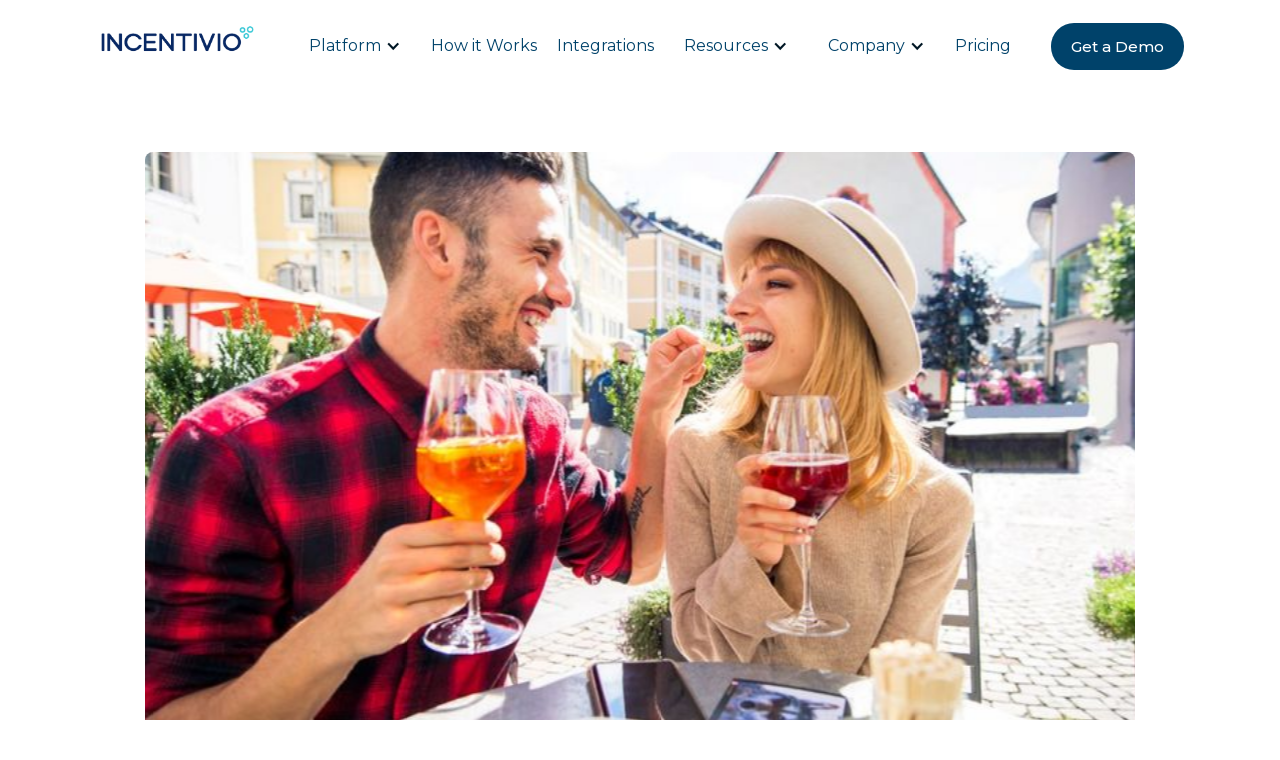

--- FILE ---
content_type: text/html; charset=utf-8
request_url: https://www.incentivio.com/blog-news-restaurant-industry/how-to-stand-out-in-the-restaurant-industry
body_size: 15672
content:
<!DOCTYPE html><!-- Last Published: Wed Oct 15 2025 20:18:22 GMT+0000 (Coordinated Universal Time) --><html data-wf-domain="www.incentivio.com" data-wf-page="65b2bd8d9870fc04b7c4f1f5" data-wf-site="659ee966a09539fc16cb25f3" data-wf-intellimize-customer-id="117898999" lang="en" data-wf-collection="65b2bd8d9870fc04b7c4f180" data-wf-item-slug="how-to-stand-out-in-the-restaurant-industry"><head><meta charset="utf-8"/><title>How to Stand Out in the Restaurant Industry</title><meta content="Here are 9 tips to help your restaurant stand out in the saturated industry!" name="description"/><meta content="How to Stand Out in the Restaurant Industry" property="og:title"/><meta content="Here are 9 tips to help your restaurant stand out in the saturated industry!" property="og:description"/><meta content="https://cdn.prod.website-files.com/659ee966a09539fc16cb266a/65b00f8f89fd82f68a9e9996_stand%20out%20blog.jpg" property="og:image"/><meta content="How to Stand Out in the Restaurant Industry" property="twitter:title"/><meta content="Here are 9 tips to help your restaurant stand out in the saturated industry!" property="twitter:description"/><meta content="https://cdn.prod.website-files.com/659ee966a09539fc16cb266a/65b00f8f89fd82f68a9e9996_stand%20out%20blog.jpg" property="twitter:image"/><meta property="og:type" content="website"/><meta content="summary_large_image" name="twitter:card"/><meta content="width=device-width, initial-scale=1" name="viewport"/><meta content="dSc1pshTs2PKdorfzzD9_1-y-HjdslUuQ5bzQAx6pZ8" name="google-site-verification"/><link href="https://cdn.prod.website-files.com/659ee966a09539fc16cb25f3/css/incentivio.webflow.shared.d3c3fccd5.css" rel="stylesheet" type="text/css"/><link href="https://fonts.googleapis.com" rel="preconnect"/><link href="https://fonts.gstatic.com" rel="preconnect" crossorigin="anonymous"/><script src="https://ajax.googleapis.com/ajax/libs/webfont/1.6.26/webfont.js" type="text/javascript"></script><script type="text/javascript">WebFont.load({  google: {    families: ["Montserrat:100,100italic,200,200italic,300,300italic,400,400italic,500,500italic,600,600italic,700,700italic,800,800italic,900,900italic","Open Sans:300,300italic,400,400italic,600,600italic,700,700italic,800,800italic","Lato:100,100italic,300,300italic,400,400italic,700,700italic,900,900italic"]  }});</script><script type="text/javascript">!function(o,c){var n=c.documentElement,t=" w-mod-";n.className+=t+"js",("ontouchstart"in o||o.DocumentTouch&&c instanceof DocumentTouch)&&(n.className+=t+"touch")}(window,document);</script><link href="https://cdn.prod.website-files.com/659ee966a09539fc16cb25f3/666a140213bfb46de914ebb5_Favicon.png" rel="shortcut icon" type="image/x-icon"/><link href="https://cdn.prod.website-files.com/659ee966a09539fc16cb25f3/666a1406787f7379bd54f216_Favicon%20large.png" rel="apple-touch-icon"/><style>.anti-flicker, .anti-flicker * {visibility: hidden !important; opacity: 0 !important;}</style><style>[data-wf-hidden-variation], [data-wf-hidden-variation] * {
        display: none !important;
      }</style><script type="text/javascript">localStorage.removeItem('intellimize_opt_out_117898999'); if (localStorage.getItem('intellimize_data_tracking_type') !== 'always') { localStorage.setItem('intellimize_data_tracking_type', 'always'); }</script><script type="text/javascript">(function(e){var s={r:[]};e.wf={r:s.r,ready:t=>{s.r.push(t)}}})(window)</script><script type="text/javascript">(function(e,t,p){var n=document.documentElement,s={p:[],r:[]},u={p:s.p,r:s.r,push:function(e){s.p.push(e)},ready:function(e){s.r.push(e)}};e.intellimize=u,n.className+=" "+p,setTimeout(function(){n.className=n.className.replace(RegExp(" ?"+p),"")},t)})(window, 4000, 'anti-flicker')</script><link href="https://cdn.intellimize.co/snippet/117898999.js" rel="preload" as="script"/><script type="text/javascript">var wfClientScript=document.createElement("script");wfClientScript.src="https://cdn.intellimize.co/snippet/117898999.js",wfClientScript.async=!0,wfClientScript.onerror=function(){document.documentElement.className=document.documentElement.className.replace(RegExp(" ?anti-flicker"),"")},document.head.appendChild(wfClientScript);</script><link href="https://api.intellimize.co" rel="preconnect" crossorigin="true"/><link href="https://log.intellimize.co" rel="preconnect" crossorigin="true"/><link href="https://117898999.intellimizeio.com" rel="preconnect"/><script async="" src="https://www.googletagmanager.com/gtag/js?id=G-F4L54QN71Z"></script><script type="text/javascript">window.dataLayer = window.dataLayer || [];function gtag(){dataLayer.push(arguments);}gtag('set', 'developer_id.dZGVlNj', true);gtag('js', new Date());gtag('config', 'G-F4L54QN71Z');</script><!--LinkedIn Insight Tag-->
<script type="text/javascript">
_linkedin_partner_id = "7023786";
window._linkedin_data_partner_ids = window._linkedin_data_partner_ids || [];
window._linkedin_data_partner_ids.push(_linkedin_partner_id);
</script><script type="text/javascript">
(function(l) {
if (!l){window.lintrk = function(a,b){window.lintrk.q.push([a,b])};
window.lintrk.q=[]}
var s = document.getElementsByTagName("script")[0];
var b = document.createElement("script");
b.type = "text/javascript";b.async = true;
b.src = "https://snap.licdn.com/li.lms-analytics/insight.min.js";
s.parentNode.insertBefore(b, s);})(window.lintrk);
</script>

<!--LinkedIn Tracking Pixel-->
<noscript>
<img height="1" width="1" style="display:none;" alt="" src="https://px.ads.linkedin.com/collect/?pid=6256228&fmt=gif" />
</noscript>

<!-- Google tag (gtag.js) -->
<script async src="https://www.googletagmanager.com/gtag/js?id=AW-1003226271"></script>
<script>
  window.dataLayer = window.dataLayer || [];
  function gtag(){dataLayer.push(arguments);}
  gtag('js', new Date());
  gtag('config', 'AW-1003226271');
</script>

<!-- Knock2-->
<script async src="https://knock2-backend-2ba4792164c3.herokuapp.com/install/incentivio_com"></script>

<!--Hotjar-->
<script>
    (function (c, s, q, u, a, r, e) {
        c.hj=c.hj||function(){(c.hj.q=c.hj.q||[]).push(arguments)};
        c._hjSettings = { hjid: a };
        r = s.getElementsByTagName('head')[0];
        e = s.createElement('script');
        e.async = true;
        e.src = q + c._hjSettings.hjid + u;
        r.appendChild(e);
    })(window, document, 'https://static.hj.contentsquare.net/c/csq-', '.js', 5293916);
</script><script src="https://cdn.prod.website-files.com/659ee966a09539fc16cb25f3%2F66ba5a08efe71070f98dd10a%2F6723b17991694dc5db7cf601%2Fmwqmggnr-1.1.1.js" type="text/javascript"></script><script type="text/javascript">window.__WEBFLOW_CURRENCY_SETTINGS = {"currencyCode":"USD","symbol":"$","decimal":".","fractionDigits":2,"group":",","template":"{{wf {\"path\":\"symbol\",\"type\":\"PlainText\"} }} {{wf {\"path\":\"amount\",\"type\":\"CommercePrice\"} }} {{wf {\"path\":\"currencyCode\",\"type\":\"PlainText\"} }}","hideDecimalForWholeNumbers":false};</script></head><body><div data-collapse="medium" data-animation="default" data-duration="400" data-easing="ease" data-easing2="ease" role="banner" class="navigation w-nav"><div data-w-id="0123679b-fc46-cbfe-9eb9-6d2f59148b0e" class="nav-shadow"></div><div class="navigation-full"><div class="wrapper navigation-wrapper"><div class="navigation-left"><a href="/" data-wf-native-id-path="ccf7a40f-2694-fbd2-41a5-cac7612c67b3:d7cbac7c-f57e-74d0-5cdd-eb3b0eab6416" data-wf-ao-click-engagement-tracking="true" data-wf-element-id="d7cbac7c-f57e-74d0-5cdd-eb3b0eab6416" data-wf-component-context="%5B%7B%22componentId%22%3A%22d7cbac7c-f57e-74d0-5cdd-eb3b0eab6412%22%2C%22instanceId%22%3A%22ccf7a40f-2694-fbd2-41a5-cac7612c67b3%22%7D%5D" class="brand w-nav-brand"><img src="https://cdn.prod.website-files.com/659ee966a09539fc16cb25f3/66f42a3bf8d429d3e7edd913_Incentivio%20Logo.png" loading="lazy" sizes="(max-width: 479px) 98vw, (max-width: 767px) 99vw, (max-width: 1007px) 100vw, 1007px" srcset="https://cdn.prod.website-files.com/659ee966a09539fc16cb25f3/66f42a3bf8d429d3e7edd913_Incentivio%20Logo-p-500.png 500w, https://cdn.prod.website-files.com/659ee966a09539fc16cb25f3/66f42a3bf8d429d3e7edd913_Incentivio%20Logo-p-800.png 800w, https://cdn.prod.website-files.com/659ee966a09539fc16cb25f3/66f42a3bf8d429d3e7edd913_Incentivio%20Logo.png 1007w" alt="" class="image contain phone nav"/></a></div><div class="nav-center-wrap"><nav role="navigation" class="nav-menu w-nav-menu"><div data-hover="true" data-delay="150" class="ease-dropdown w-dropdown"><div data-wf-native-id-path="ccf7a40f-2694-fbd2-41a5-cac7612c67b3:8b9c073a-060c-5ace-3695-c56281ce1504" data-wf-ao-click-engagement-tracking="true" data-wf-element-id="8b9c073a-060c-5ace-3695-c56281ce1504" data-wf-component-context="%5B%7B%22componentId%22%3A%22d7cbac7c-f57e-74d0-5cdd-eb3b0eab6412%22%2C%22instanceId%22%3A%22ccf7a40f-2694-fbd2-41a5-cac7612c67b3%22%7D%5D" class="dropdown-toggle w-dropdown-toggle"><div class="nav-link dropdown">Platform</div><div class="w-icon-dropdown-toggle"></div></div><nav class="ease-dropdown-list w-dropdown-list"><div class="ease-dropdown-08container"><div class="ease-simple-list"><div class="ease-drop-down-larg-icon"><div class="ease-dropdown-list-holder"><a data-wf-native-id-path="ccf7a40f-2694-fbd2-41a5-cac7612c67b3:4918aabe-eb68-f42f-df8f-26ff202e4ebc" data-wf-ao-click-engagement-tracking="true" data-wf-element-id="4918aabe-eb68-f42f-df8f-26ff202e4ebc" data-wf-component-context="%5B%7B%22componentId%22%3A%22d7cbac7c-f57e-74d0-5cdd-eb3b0eab6412%22%2C%22instanceId%22%3A%22ccf7a40f-2694-fbd2-41a5-cac7612c67b3%22%7D%5D" href="/how-it-works" class="ease-dropdown-link core header w-dropdown-link">The Platform</a><p class="ease-dropdown-paragraph core">Engage guests, increase revenue, and grow your restaurant.</p></div></div><div class="ease-drop-down-larg-icon"><div class="ease-dropdown-list-holder main"><div class="core header nav">Core Capabilities</div><div class="ease-drop-down-larg-icon main"><div class="ease-dropdown-icon-large"><img src="https://cdn.prod.website-files.com/659ee966a09539fc16cb25f3/67a289629b0656a66e25a170_star.png" loading="lazy" alt="" class="ease-dropdown-icon-larg-image"/></div><div class="ease-dropdown-list-holder"><a data-wf-native-id-path="ccf7a40f-2694-fbd2-41a5-cac7612c67b3:2de14807-6886-e589-82b7-bce4dda135cb" data-wf-ao-click-engagement-tracking="true" data-wf-element-id="2de14807-6886-e589-82b7-bce4dda135cb" data-wf-component-context="%5B%7B%22componentId%22%3A%22d7cbac7c-f57e-74d0-5cdd-eb3b0eab6412%22%2C%22instanceId%22%3A%22ccf7a40f-2694-fbd2-41a5-cac7612c67b3%22%7D%5D" href="/restaurant-loyalty-software" class="ease-dropdown-link ease-large w-dropdown-link">Loyalty</a></div></div><div class="ease-drop-down-larg-icon main"><div class="ease-dropdown-icon-large"><img src="https://cdn.prod.website-files.com/659ee966a09539fc16cb25f3/67a289fc56c16d4fca2618a3_promotion.png" loading="lazy" alt="" class="ease-dropdown-icon-larg-image"/></div><div class="ease-dropdown-list-holder"><a data-wf-native-id-path="ccf7a40f-2694-fbd2-41a5-cac7612c67b3:4fbdb5b9-ef49-aa03-5cb0-d6f064d03126" data-wf-ao-click-engagement-tracking="true" data-wf-element-id="4fbdb5b9-ef49-aa03-5cb0-d6f064d03126" data-wf-component-context="%5B%7B%22componentId%22%3A%22d7cbac7c-f57e-74d0-5cdd-eb3b0eab6412%22%2C%22instanceId%22%3A%22ccf7a40f-2694-fbd2-41a5-cac7612c67b3%22%7D%5D" href="/restaurant-marketing" class="ease-dropdown-link ease-large w-dropdown-link">Marketing</a></div></div><div class="ease-drop-down-larg-icon main"><div class="ease-dropdown-icon-large"><img src="https://cdn.prod.website-files.com/659ee966a09539fc16cb25f3/67a28c9621afb24636bf5c71_journey.png" loading="lazy" alt="" class="ease-dropdown-icon-larg-image"/></div><div class="ease-dropdown-list-holder"><a data-wf-native-id-path="ccf7a40f-2694-fbd2-41a5-cac7612c67b3:a007839d-7885-d067-8f6b-767e57df7307" data-wf-ao-click-engagement-tracking="true" data-wf-element-id="a007839d-7885-d067-8f6b-767e57df7307" data-wf-component-context="%5B%7B%22componentId%22%3A%22d7cbac7c-f57e-74d0-5cdd-eb3b0eab6412%22%2C%22instanceId%22%3A%22ccf7a40f-2694-fbd2-41a5-cac7612c67b3%22%7D%5D" href="/guest-journey" class="ease-dropdown-link ease-large w-dropdown-link">Guest Journey Dashboard</a></div></div></div></div></div><div class="w-layout-grid ease-2x-grid"><div class="ease-drop-down-larg-icon"><div class="ease-dropdown-icon-large"><img src="https://cdn.prod.website-files.com/659ee966a09539fc16cb25f3/67a28f8a24dc98d1b7f6c57b_online-menu.png" loading="lazy" alt="&lt;a href=&quot;https://www.flaticon.com/free-icons/online-menu&quot; title=&quot;online menu icons&quot;&gt;Online menu icons created by juicy_fish - Flaticon&lt;/a&gt;" class="ease-dropdown-icon-larg-image"/></div><div class="ease-dropdown-list-holder"><a data-wf-native-id-path="ccf7a40f-2694-fbd2-41a5-cac7612c67b3:8b9c073a-060c-5ace-3695-c56281ce150f" data-wf-ao-click-engagement-tracking="true" data-wf-element-id="8b9c073a-060c-5ace-3695-c56281ce150f" data-wf-component-context="%5B%7B%22componentId%22%3A%22d7cbac7c-f57e-74d0-5cdd-eb3b0eab6412%22%2C%22instanceId%22%3A%22ccf7a40f-2694-fbd2-41a5-cac7612c67b3%22%7D%5D" href="/restaurant-online-ordering-system" class="ease-dropdown-link ease-large w-dropdown-link">Online Ordering</a><p class="ease-dropdown-paragraph features">Drive revenue, skip fees</p></div></div><div class="ease-drop-down-larg-icon"><div class="ease-dropdown-icon-large"><img src="https://cdn.prod.website-files.com/659ee966a09539fc16cb25f3/67a2910e3ce6d3228dfa8eb6_churn-rate.png" loading="lazy" alt="&lt;a href=&quot;https://www.flaticon.com/free-icons/food-delivery&quot; title=&quot;food delivery icons&quot;&gt;Food delivery icons created by Freepik - Flaticon&lt;/a&gt;" class="ease-dropdown-icon-larg-image"/></div><div class="ease-dropdown-list-holder"><a data-wf-native-id-path="ccf7a40f-2694-fbd2-41a5-cac7612c67b3:8b9c073a-060c-5ace-3695-c56281ce1517" data-wf-ao-click-engagement-tracking="true" data-wf-element-id="8b9c073a-060c-5ace-3695-c56281ce1517" data-wf-component-context="%5B%7B%22componentId%22%3A%22d7cbac7c-f57e-74d0-5cdd-eb3b0eab6412%22%2C%22instanceId%22%3A%22ccf7a40f-2694-fbd2-41a5-cac7612c67b3%22%7D%5D" href="/churn-management" class="ease-dropdown-link ease-large w-dropdown-link">Churn Management</a><p class="ease-dropdown-paragraph features">Reconnect and retain guests</p></div></div><div class="ease-drop-down-larg-icon"><div class="ease-dropdown-icon-large"><img src="https://cdn.prod.website-files.com/659ee966a09539fc16cb25f3/67a28fc3e1adb70aed02936e_food-delivery.png" loading="lazy" alt="&lt;a href=&quot;https://www.flaticon.com/free-icons/food-delivery&quot; title=&quot;food delivery icons&quot;&gt;Food delivery icons created by Freepik - Flaticon&lt;/a&gt;" class="ease-dropdown-icon-larg-image"/></div><div class="ease-dropdown-list-holder"><a data-wf-native-id-path="ccf7a40f-2694-fbd2-41a5-cac7612c67b3:8b9c073a-060c-5ace-3695-c56281ce151f" data-wf-ao-click-engagement-tracking="true" data-wf-element-id="8b9c073a-060c-5ace-3695-c56281ce151f" data-wf-component-context="%5B%7B%22componentId%22%3A%22d7cbac7c-f57e-74d0-5cdd-eb3b0eab6412%22%2C%22instanceId%22%3A%22ccf7a40f-2694-fbd2-41a5-cac7612c67b3%22%7D%5D" href="/mobile-app-for-restaurant-ordering" class="ease-dropdown-link ease-large w-dropdown-link">Mobile Apps</a><p class="ease-dropdown-paragraph features">Your brand, their pocket</p></div></div><div class="ease-drop-down-larg-icon"><div class="ease-dropdown-icon-large"><img src="https://cdn.prod.website-files.com/659ee966a09539fc16cb25f3/67a2916e56c16d4fca2e187d_fast-food.png" loading="lazy" alt="&lt;a href=&quot;https://www.flaticon.com/free-icons/fast-food&quot; title=&quot;fast food icons&quot;&gt;Fast food icons created by Freepik - Flaticon&lt;/a&gt;" class="ease-dropdown-icon-larg-image"/></div><div class="ease-dropdown-list-holder"><a data-wf-native-id-path="ccf7a40f-2694-fbd2-41a5-cac7612c67b3:8b9c073a-060c-5ace-3695-c56281ce1527" data-wf-ao-click-engagement-tracking="true" data-wf-element-id="8b9c073a-060c-5ace-3695-c56281ce1527" data-wf-component-context="%5B%7B%22componentId%22%3A%22d7cbac7c-f57e-74d0-5cdd-eb3b0eab6412%22%2C%22instanceId%22%3A%22ccf7a40f-2694-fbd2-41a5-cac7612c67b3%22%7D%5D" href="/menu-intelligence" class="ease-dropdown-link ease-large w-dropdown-link">Menu Intelligence</a><p class="ease-dropdown-paragraph features">Smarter menus, more profits</p></div></div><div class="ease-drop-down-larg-icon"><div class="ease-dropdown-icon-large"><img src="https://cdn.prod.website-files.com/659ee966a09539fc16cb25f3/67a290945d8b0793252bcc85_gift-card.png" loading="lazy" alt="&lt;a href=&quot;https://www.flaticon.com/free-icons/food-delivery&quot; title=&quot;food delivery icons&quot;&gt;Food delivery icons created by Freepik - Flaticon&lt;/a&gt;" class="ease-dropdown-icon-larg-image"/></div><div class="ease-dropdown-list-holder"><a data-wf-native-id-path="ccf7a40f-2694-fbd2-41a5-cac7612c67b3:6198c7a1-aa80-a97e-3412-64c4d405cd14" data-wf-ao-click-engagement-tracking="true" data-wf-element-id="6198c7a1-aa80-a97e-3412-64c4d405cd14" data-wf-component-context="%5B%7B%22componentId%22%3A%22d7cbac7c-f57e-74d0-5cdd-eb3b0eab6412%22%2C%22instanceId%22%3A%22ccf7a40f-2694-fbd2-41a5-cac7612c67b3%22%7D%5D" href="/gift-comp-cards" class="ease-dropdown-link ease-large w-dropdown-link">Gift Cards</a><p class="ease-dropdown-paragraph features">Boost sales, build loyalty</p></div></div><div class="ease-drop-down-larg-icon"><div class="ease-dropdown-icon-large"><img src="https://cdn.prod.website-files.com/659ee966a09539fc16cb25f3/67a291ce21afb24636c4bc1f_upselling%20(1).png" loading="lazy" alt="&lt;a href=&quot;https://www.flaticon.com/free-icons/fast-food&quot; title=&quot;fast food icons&quot;&gt;Fast food icons created by Freepik - Flaticon&lt;/a&gt;
" class="ease-dropdown-icon-larg-image"/></div><div class="ease-dropdown-list-holder"><a data-wf-native-id-path="ccf7a40f-2694-fbd2-41a5-cac7612c67b3:f52c4900-5a6c-01b4-1412-5552656ed16e" data-wf-ao-click-engagement-tracking="true" data-wf-element-id="f52c4900-5a6c-01b4-1412-5552656ed16e" data-wf-component-context="%5B%7B%22componentId%22%3A%22d7cbac7c-f57e-74d0-5cdd-eb3b0eab6412%22%2C%22instanceId%22%3A%22ccf7a40f-2694-fbd2-41a5-cac7612c67b3%22%7D%5D" href="/restaurant-upsells-machine-learning" class="ease-dropdown-link ease-large w-dropdown-link">Automated Upsells</a><p class="ease-dropdown-paragraph features">Bigger check sizes, no effort</p></div></div><div class="ease-drop-down-larg-icon"><div class="ease-dropdown-icon-large"><img src="https://cdn.prod.website-files.com/659ee966a09539fc16cb25f3/67a290dbeeb659867b32f601_takeaway.png" loading="lazy" alt="&lt;a href=&quot;https://www.flaticon.com/free-icons/food-delivery&quot; title=&quot;food delivery icons&quot;&gt;Food delivery icons created by Freepik - Flaticon&lt;/a&gt;" class="ease-dropdown-icon-larg-image"/></div><div class="ease-dropdown-list-holder"><a data-wf-native-id-path="ccf7a40f-2694-fbd2-41a5-cac7612c67b3:8b9c073a-060c-5ace-3695-c56281ce152f" data-wf-ao-click-engagement-tracking="true" data-wf-element-id="8b9c073a-060c-5ace-3695-c56281ce152f" data-wf-component-context="%5B%7B%22componentId%22%3A%22d7cbac7c-f57e-74d0-5cdd-eb3b0eab6412%22%2C%22instanceId%22%3A%22ccf7a40f-2694-fbd2-41a5-cac7612c67b3%22%7D%5D" href="/food-delivery-service" class="ease-dropdown-link ease-large w-dropdown-link">Delivery</a><p class="ease-dropdown-paragraph features">Third-party &amp; First-party</p></div></div></div></div></nav></div><a data-wf-native-id-path="ccf7a40f-2694-fbd2-41a5-cac7612c67b3:508bd628-578a-6d42-f5b7-4a022e4ea8ce" data-wf-ao-click-engagement-tracking="true" data-wf-element-id="508bd628-578a-6d42-f5b7-4a022e4ea8ce" data-wf-component-context="%5B%7B%22componentId%22%3A%22d7cbac7c-f57e-74d0-5cdd-eb3b0eab6412%22%2C%22instanceId%22%3A%22ccf7a40f-2694-fbd2-41a5-cac7612c67b3%22%7D%5D" href="/how-it-works" class="nav-link no-drop">How it Works</a><a data-wf-native-id-path="ccf7a40f-2694-fbd2-41a5-cac7612c67b3:137ee315-d14b-7d8c-2334-6fa8d66db089" data-wf-ao-click-engagement-tracking="true" data-wf-element-id="137ee315-d14b-7d8c-2334-6fa8d66db089" data-wf-component-context="%5B%7B%22componentId%22%3A%22d7cbac7c-f57e-74d0-5cdd-eb3b0eab6412%22%2C%22instanceId%22%3A%22ccf7a40f-2694-fbd2-41a5-cac7612c67b3%22%7D%5D" href="/integrations" class="nav-link no-drop">Integrations</a><div data-hover="true" data-delay="150" class="ease-dropdown-2 w-dropdown"><div data-wf-native-id-path="ccf7a40f-2694-fbd2-41a5-cac7612c67b3:98e51f98-28c4-943f-ff8f-c9728bd0c929" data-wf-ao-click-engagement-tracking="true" data-wf-element-id="98e51f98-28c4-943f-ff8f-c9728bd0c929" data-wf-component-context="%5B%7B%22componentId%22%3A%22d7cbac7c-f57e-74d0-5cdd-eb3b0eab6412%22%2C%22instanceId%22%3A%22ccf7a40f-2694-fbd2-41a5-cac7612c67b3%22%7D%5D" class="dropdown-toggle w-dropdown-toggle"><div class="nav-link">Resources</div><div class="w-icon-dropdown-toggle"></div></div><nav class="ease-dropdown-list-3 w-dropdown-list"><div class="ease-dropdown-blog"><div class="ease-dropdown-09-holder"><div class="ease-dropdown-01-container"><div class="ease-dropdown-title">Resources</div><div class="w-layout-grid ease-dropdown-simple"><div class="ease-dropdown-link-holder"><img src="https://cdn.prod.website-files.com/659ee966a09539fc16cb25f3/67a38caa59b01d511554f836_blog.png" loading="lazy" alt="&lt;a href=&quot;https://www.flaticon.com/free-icons/blog&quot; title=&quot;blog icons&quot;&gt;Blog icons created by Candy Design - Flaticon&lt;/a&gt;" class="ease-dropdown-text-icon-2"/><a data-wf-native-id-path="ccf7a40f-2694-fbd2-41a5-cac7612c67b3:98e51f98-28c4-943f-ff8f-c9728bd0c936" data-wf-ao-click-engagement-tracking="true" data-wf-element-id="98e51f98-28c4-943f-ff8f-c9728bd0c936" data-wf-component-context="%5B%7B%22componentId%22%3A%22d7cbac7c-f57e-74d0-5cdd-eb3b0eab6412%22%2C%22instanceId%22%3A%22ccf7a40f-2694-fbd2-41a5-cac7612c67b3%22%7D%5D" href="/blog-news-restaurant-industry" class="ease-dropdown-link-3 w-dropdown-link">Blog</a></div><div class="ease-dropdown-link-holder"><img src="https://cdn.prod.website-files.com/659ee966a09539fc16cb25f3/67a38ce6cb45a4486e4482a3_lectern.png" loading="lazy" alt="&lt;a href=&quot;https://www.flaticon.com/free-icons/press&quot; title=&quot;press icons&quot;&gt;Press icons created by Freepik - Flaticon&lt;/a&gt;" class="ease-dropdown-text-icon-2"/><a data-wf-native-id-path="ccf7a40f-2694-fbd2-41a5-cac7612c67b3:98e51f98-28c4-943f-ff8f-c9728bd0c93a" data-wf-ao-click-engagement-tracking="true" data-wf-element-id="98e51f98-28c4-943f-ff8f-c9728bd0c93a" data-wf-component-context="%5B%7B%22componentId%22%3A%22d7cbac7c-f57e-74d0-5cdd-eb3b0eab6412%22%2C%22instanceId%22%3A%22ccf7a40f-2694-fbd2-41a5-cac7612c67b3%22%7D%5D" href="/the-dishpatch" class="ease-dropdown-link-3 w-dropdown-link">The Dishpatch</a></div><div class="ease-dropdown-link-holder"><img src="https://cdn.prod.website-files.com/659ee966a09539fc16cb25f3/67a38e05391882c1fa5b968a_file.png" loading="lazy" alt="&lt;a href=&quot;https://www.flaticon.com/free-icons/information&quot; title=&quot;information icons&quot;&gt;Information icons created by Freepik - Flaticon&lt;/a&gt;" class="ease-dropdown-text-icon-2"/><a data-wf-native-id-path="ccf7a40f-2694-fbd2-41a5-cac7612c67b3:98e51f98-28c4-943f-ff8f-c9728bd0c93e" data-wf-ao-click-engagement-tracking="true" data-wf-element-id="98e51f98-28c4-943f-ff8f-c9728bd0c93e" data-wf-component-context="%5B%7B%22componentId%22%3A%22d7cbac7c-f57e-74d0-5cdd-eb3b0eab6412%22%2C%22instanceId%22%3A%22ccf7a40f-2694-fbd2-41a5-cac7612c67b3%22%7D%5D" href="/resources" class="ease-dropdown-link-3 w-dropdown-link">Free Guides &amp; Tools</a></div><div class="ease-dropdown-link-holder"><img src="https://cdn.prod.website-files.com/659ee966a09539fc16cb25f3/67a38e3a207c40a6f2a6a538_support.png" loading="lazy" alt="&lt;a href=&quot;https://www.flaticon.com/free-icons/support&quot; title=&quot;support icons&quot;&gt;Support icons created by Kiranshastry - Flaticon&lt;/a&gt;" class="ease-dropdown-text-icon-2"/><a data-wf-native-id-path="ccf7a40f-2694-fbd2-41a5-cac7612c67b3:6b5db93c-eb6b-c2d3-4bb4-92bf9a8022c9" data-wf-ao-click-engagement-tracking="true" data-wf-element-id="6b5db93c-eb6b-c2d3-4bb4-92bf9a8022c9" data-wf-component-context="%5B%7B%22componentId%22%3A%22d7cbac7c-f57e-74d0-5cdd-eb3b0eab6412%22%2C%22instanceId%22%3A%22ccf7a40f-2694-fbd2-41a5-cac7612c67b3%22%7D%5D" href="https://incentivio.zendesk.com/hc/en-us/requests/new" target="_blank" class="ease-dropdown-link-3 w-dropdown-link">Customer Support</a></div></div></div></div><div class="ease-blog-section-holder"><div class="ease-blog-section"><img src="https://cdn.prod.website-files.com/659ee966a09539fc16cb25f3/661556d1940fdec5d7e420d2_Data%20Delicacies%20Page%20Hero%20Image.jpg" loading="lazy" sizes="100vw" srcset="https://cdn.prod.website-files.com/659ee966a09539fc16cb25f3/661556d1940fdec5d7e420d2_Data%20Delicacies%20Page%20Hero%20Image-p-500.jpg 500w, https://cdn.prod.website-files.com/659ee966a09539fc16cb25f3/661556d1940fdec5d7e420d2_Data%20Delicacies%20Page%20Hero%20Image-p-800.jpg 800w, https://cdn.prod.website-files.com/659ee966a09539fc16cb25f3/661556d1940fdec5d7e420d2_Data%20Delicacies%20Page%20Hero%20Image-p-1080.jpg 1080w, https://cdn.prod.website-files.com/659ee966a09539fc16cb25f3/661556d1940fdec5d7e420d2_Data%20Delicacies%20Page%20Hero%20Image-p-1600.jpg 1600w, https://cdn.prod.website-files.com/659ee966a09539fc16cb25f3/661556d1940fdec5d7e420d2_Data%20Delicacies%20Page%20Hero%20Image.jpg 1920w" alt="" class="ease-blog-image"/><a data-wf-native-id-path="ccf7a40f-2694-fbd2-41a5-cac7612c67b3:98e51f98-28c4-943f-ff8f-c9728bd0c94f" data-wf-ao-click-engagement-tracking="true" data-wf-element-id="98e51f98-28c4-943f-ff8f-c9728bd0c94f" data-wf-component-context="%5B%7B%22componentId%22%3A%22d7cbac7c-f57e-74d0-5cdd-eb3b0eab6412%22%2C%22instanceId%22%3A%22ccf7a40f-2694-fbd2-41a5-cac7612c67b3%22%7D%5D" href="/data-delicacies" class="ease-dropdown-link-3 header">Data Delicacies</a><p class="ease-paragraph-s-3 ease-grey-text">Our podcast explores how restaurants use data to enhance experiences, covering loyalty, AI, and marketing.</p></div><div class="ease-blog-section"><img src="https://cdn.prod.website-files.com/659ee966a09539fc16cb25f3/66be0e1dd3ad143c75e0228a_Chicken%20Header.jpg" loading="lazy" sizes="100vw" srcset="https://cdn.prod.website-files.com/659ee966a09539fc16cb25f3/66be0e1dd3ad143c75e0228a_Chicken%20Header-p-500.jpg 500w, https://cdn.prod.website-files.com/659ee966a09539fc16cb25f3/66be0e1dd3ad143c75e0228a_Chicken%20Header-p-800.jpg 800w, https://cdn.prod.website-files.com/659ee966a09539fc16cb25f3/66be0e1dd3ad143c75e0228a_Chicken%20Header-p-1080.jpg 1080w, https://cdn.prod.website-files.com/659ee966a09539fc16cb25f3/66be0e1dd3ad143c75e0228a_Chicken%20Header-p-1600.jpg 1600w, https://cdn.prod.website-files.com/659ee966a09539fc16cb25f3/66be0e1dd3ad143c75e0228a_Chicken%20Header-p-2000.jpg 2000w, https://cdn.prod.website-files.com/659ee966a09539fc16cb25f3/66be0e1dd3ad143c75e0228a_Chicken%20Header-p-2600.jpg 2600w, https://cdn.prod.website-files.com/659ee966a09539fc16cb25f3/66be0e1dd3ad143c75e0228a_Chicken%20Header-p-3200.jpg 3200w, https://cdn.prod.website-files.com/659ee966a09539fc16cb25f3/66be0e1dd3ad143c75e0228a_Chicken%20Header.jpg 6000w" alt="" class="ease-blog-image"/><a data-wf-native-id-path="ccf7a40f-2694-fbd2-41a5-cac7612c67b3:98e51f98-28c4-943f-ff8f-c9728bd0c955" data-wf-ao-click-engagement-tracking="true" data-wf-element-id="98e51f98-28c4-943f-ff8f-c9728bd0c955" data-wf-component-context="%5B%7B%22componentId%22%3A%22d7cbac7c-f57e-74d0-5cdd-eb3b0eab6412%22%2C%22instanceId%22%3A%22ccf7a40f-2694-fbd2-41a5-cac7612c67b3%22%7D%5D" href="/customer-stories" class="ease-dropdown-link-3 header">Customer Stories</a><p class="ease-paragraph-s-3 ease-grey-text">Find out what restaurants like yours love about Incentivio.</p></div></div></div></nav></div><div data-hover="true" data-delay="150" class="ease-dropdown-2 w-dropdown"><div data-wf-native-id-path="ccf7a40f-2694-fbd2-41a5-cac7612c67b3:37a01e23-4a03-e3d9-0e80-afec8693c27e" data-wf-ao-click-engagement-tracking="true" data-wf-element-id="37a01e23-4a03-e3d9-0e80-afec8693c27e" data-wf-component-context="%5B%7B%22componentId%22%3A%22d7cbac7c-f57e-74d0-5cdd-eb3b0eab6412%22%2C%22instanceId%22%3A%22ccf7a40f-2694-fbd2-41a5-cac7612c67b3%22%7D%5D" class="dropdown-toggle w-dropdown-toggle"><div class="nav-link">Company</div><div class="w-icon-dropdown-toggle"></div></div><nav class="ease-dropdown-list-2 w-dropdown-list"><div class="ease-dropdown-01-container"><div class="ease-dropdown-link-holder"><img src="https://cdn.prod.website-files.com/659ee966a09539fc16cb25f3/67a383e0bcc65f284ac9e51a_group-chat.png" loading="lazy" alt="&lt;a href=&quot;https://www.flaticon.com/free-icons/people&quot; title=&quot;people icons&quot;&gt;People icons created by alkhalifi design - Flaticon&lt;/a&gt;" class="ease-dropdown-text-icon"/><a data-wf-native-id-path="ccf7a40f-2694-fbd2-41a5-cac7612c67b3:37a01e23-4a03-e3d9-0e80-afec8693c286" data-wf-ao-click-engagement-tracking="true" data-wf-element-id="37a01e23-4a03-e3d9-0e80-afec8693c286" data-wf-component-context="%5B%7B%22componentId%22%3A%22d7cbac7c-f57e-74d0-5cdd-eb3b0eab6412%22%2C%22instanceId%22%3A%22ccf7a40f-2694-fbd2-41a5-cac7612c67b3%22%7D%5D" href="/about-us" class="ease-dropdown-link-2 w-dropdown-link">About Us</a></div><div class="ease-dropdown-link-holder"><img src="https://cdn.prod.website-files.com/659ee966a09539fc16cb25f3/67a384820435dd87a131fd08_chat.png" loading="lazy" alt="&lt;a href=&quot;https://www.flaticon.com/free-icons/contact&quot; title=&quot;contact icons&quot;&gt;Contact icons created by Prashanth Rapolu 15 - Flaticon&lt;/a&gt;" class="ease-dropdown-text-icon"/><a data-wf-native-id-path="ccf7a40f-2694-fbd2-41a5-cac7612c67b3:37a01e23-4a03-e3d9-0e80-afec8693c28a" data-wf-ao-click-engagement-tracking="true" data-wf-element-id="37a01e23-4a03-e3d9-0e80-afec8693c28a" data-wf-component-context="%5B%7B%22componentId%22%3A%22d7cbac7c-f57e-74d0-5cdd-eb3b0eab6412%22%2C%22instanceId%22%3A%22ccf7a40f-2694-fbd2-41a5-cac7612c67b3%22%7D%5D" href="/contact-us" class="ease-dropdown-link-2 w-dropdown-link">Contact Us</a></div><div class="ease-dropdown-link-holder"><img src="https://cdn.prod.website-files.com/659ee966a09539fc16cb25f3/67a3850bc018344f50e966c2_career.png" loading="lazy" alt="&lt;a href=&quot;https://www.flaticon.com/free-icons/career&quot; title=&quot;career icons&quot;&gt;Career icons created by Corner Pixel - Flaticon&lt;/a&gt;" class="ease-dropdown-text-icon"/><a data-wf-native-id-path="ccf7a40f-2694-fbd2-41a5-cac7612c67b3:37a01e23-4a03-e3d9-0e80-afec8693c28e" data-wf-ao-click-engagement-tracking="true" data-wf-element-id="37a01e23-4a03-e3d9-0e80-afec8693c28e" data-wf-component-context="%5B%7B%22componentId%22%3A%22d7cbac7c-f57e-74d0-5cdd-eb3b0eab6412%22%2C%22instanceId%22%3A%22ccf7a40f-2694-fbd2-41a5-cac7612c67b3%22%7D%5D" href="https://incentivio.recruitee.com/" class="ease-dropdown-link-2 w-dropdown-link">Careers</a></div></div></nav></div><a data-wf-native-id-path="ccf7a40f-2694-fbd2-41a5-cac7612c67b3:322d4ce2-b619-2985-8532-15a058611e50" data-wf-ao-click-engagement-tracking="true" data-wf-element-id="322d4ce2-b619-2985-8532-15a058611e50" data-wf-component-context="%5B%7B%22componentId%22%3A%22d7cbac7c-f57e-74d0-5cdd-eb3b0eab6412%22%2C%22instanceId%22%3A%22ccf7a40f-2694-fbd2-41a5-cac7612c67b3%22%7D%5D" href="/pricing" class="nav-link no-drop">Pricing</a></nav></div><div class="navigation-right"><a data-wf-native-id-path="ccf7a40f-2694-fbd2-41a5-cac7612c67b3:d7cbac7c-f57e-74d0-5cdd-eb3b0eab6475" data-wf-ao-click-engagement-tracking="true" data-wf-element-id="d7cbac7c-f57e-74d0-5cdd-eb3b0eab6475" data-wf-component-context="%5B%7B%22componentId%22%3A%22d7cbac7c-f57e-74d0-5cdd-eb3b0eab6412%22%2C%22instanceId%22%3A%22ccf7a40f-2694-fbd2-41a5-cac7612c67b3%22%7D%5D" href="/schedule-your-demo" class="button navbar-button w-button">Get a Demo</a><div class="menu-mob w-nav-button"><div class="icon-2 w-icon-nav-menu"></div></div></div></div></div></div><div class="main-wrapper overflow-on"><div data-w-id="Section" class="blog-post-hero-section"><div class="wrapper blog-post-wrapper"><div class="blog-post-main-image-wrapper"><img loading="lazy" style="-webkit-transform:translate3d(0, 0, 0) scale3d(1.5, 1.5, 1) rotateX(0) rotateY(0) rotateZ(0) skew(0, 0);-moz-transform:translate3d(0, 0, 0) scale3d(1.5, 1.5, 1) rotateX(0) rotateY(0) rotateZ(0) skew(0, 0);-ms-transform:translate3d(0, 0, 0) scale3d(1.5, 1.5, 1) rotateX(0) rotateY(0) rotateZ(0) skew(0, 0);transform:translate3d(0, 0, 0) scale3d(1.5, 1.5, 1) rotateX(0) rotateY(0) rotateZ(0) skew(0, 0)" data-w-id="d0fb4966-28cf-c0a6-ff69-c029c32d5c0e" src="https://cdn.prod.website-files.com/659ee966a09539fc16cb266a/65b00f8f89fd82f68a9e9996_stand%20out%20blog.jpg" alt="" sizes="(max-width: 767px) 90vw, (max-width: 1279px) 85vw, 990px" srcset="https://cdn.prod.website-files.com/659ee966a09539fc16cb266a/65b00f8f89fd82f68a9e9996_stand%20out%20blog-p-500.jpg 500w, https://cdn.prod.website-files.com/659ee966a09539fc16cb266a/65b00f8f89fd82f68a9e9996_stand%20out%20blog-p-800.jpg 800w, https://cdn.prod.website-files.com/659ee966a09539fc16cb266a/65b00f8f89fd82f68a9e9996_stand%20out%20blog-p-1080.jpg 1080w, https://cdn.prod.website-files.com/659ee966a09539fc16cb266a/65b00f8f89fd82f68a9e9996_stand%20out%20blog-p-1600.jpg 1600w, https://cdn.prod.website-files.com/659ee966a09539fc16cb266a/65b00f8f89fd82f68a9e9996_stand%20out%20blog.jpg 1762w" class="image"/><div data-w-id="b32d541f-0a2e-fc75-0f4f-610222e198e2" style="width:100%;display:block" class="blog-post-animation-div"></div></div><div data-w-id="d3dfd6fc-8b92-a045-a9a0-61e215904742" style="opacity:0;-webkit-transform:translate3d(0, 80px, 0) scale3d(1, 1, 1) rotateX(0) rotateY(0) rotateZ(0) skew(0, 0);-moz-transform:translate3d(0, 80px, 0) scale3d(1, 1, 1) rotateX(0) rotateY(0) rotateZ(0) skew(0, 0);-ms-transform:translate3d(0, 80px, 0) scale3d(1, 1, 1) rotateX(0) rotateY(0) rotateZ(0) skew(0, 0);transform:translate3d(0, 80px, 0) scale3d(1, 1, 1) rotateX(0) rotateY(0) rotateZ(0) skew(0, 0)" class="blog-post-card"><div class="blog-post-card-top-div"><div style="background-color:#eaf4e0" class="blog-post-card-tag"><div style="color:#00243a" class="text-block _14-px">Operations</div></div><div class="blog-post-card-heading-wrapper"><h1 class="h1-32-px">How to Stand Out in the Restaurant Industry</h1></div><div class="blog-post-card-text-wrapper"><div class="text-block">We&#x27;ve gathered these 9 tips to ensure your restaurant business stands out from the rest.</div></div></div><div class="blog-post-person-and-time-wrapper"><div class="blog-post-person-wrapper"><div class="blog-post-person-image-wrapper"><img src="https://cdn.prod.website-files.com/659ee966a09539fc16cb266a/65aadfe9e1a7b4a24eb1a28e_Amanda%20Hamel%20-%20Profile%20Picture.jpeg" loading="lazy" alt="" sizes="(max-width: 479px) 100vw, (max-width: 1279px) 40px, (max-width: 1439px) 3vw, 40px" srcset="https://cdn.prod.website-files.com/659ee966a09539fc16cb266a/65aadfe9e1a7b4a24eb1a28e_Amanda%20Hamel%20-%20Profile%20Picture-p-500.jpeg 500w, https://cdn.prod.website-files.com/659ee966a09539fc16cb266a/65aadfe9e1a7b4a24eb1a28e_Amanda%20Hamel%20-%20Profile%20Picture.jpeg 734w"/></div><div class="blog-post-person-name-text-wrapper"><div class="text-block _14-px">Amanda Hamel</div></div></div></div></div></div></div><div class="blog-post-rich-text-wrapper"><div class="wrapper blog-post-rich-text-wrapper"><div data-w-id="e7f00fa2-60c6-6cfb-f246-52b756dd0a70" style="opacity:0" class="blog-post-social-icons-container"><a data-wf-native-id-path="Link Block" data-wf-ao-click-engagement-tracking="true" data-wf-element-id="Link Block" href="https://www.instagram.com/incentivio/" target="_blank" class="blog-post-social-icon-wrapper w-inline-block"><img src="https://cdn.prod.website-files.com/659ee966a09539fc16cb25f3/659ee966a09539fc16cb26e6_Group%20401.svg" loading="lazy" alt="" class="image contain blog-post-social-icon"/></a><a data-wf-native-id-path="14af9e01-533b-3cee-edcb-8795e384fe3e" data-wf-ao-click-engagement-tracking="true" data-wf-element-id="14af9e01-533b-3cee-edcb-8795e384fe3e" href="https://www.facebook.com/incentivio/" target="_blank" class="blog-post-social-icon-wrapper w-inline-block"><img src="https://cdn.prod.website-files.com/600a7682415ab7d3aafe3a5c/601b7876de5c8d5e84bc18d0_Vector-1.svg" loading="lazy" alt="" class="image contain blog-post-social-icon"/></a><a data-wf-native-id-path="926eca9b-84e4-e092-7fd7-3fc17b12d614" data-wf-ao-click-engagement-tracking="true" data-wf-element-id="926eca9b-84e4-e092-7fd7-3fc17b12d614" href="https://www.linkedin.com/company/incentivio" target="_blank" class="blog-post-social-icon-wrapper w-inline-block"><img src="https://cdn.prod.website-files.com/600a7682415ab7d3aafe3a5c/601b78762f9c2251084fe444_Vector.svg" loading="lazy" alt="" class="image contain blog-post-social-icon"/></a></div><div class="rich-text-wrapper"><div data-w-id="Rich Text" style="opacity:0" class="rich-text w-richtext"><p>If you&#x27;re in the restaurant business, then you know that standing out from the crowd is a challenge. With so many options out there, it&#x27;s hard to make yourself noticed by customers who are looking for something new—or even just different. But while there are plenty of ways to differentiate yourself from your competitors and attract new customers, there are also some things that can keep them away. We&#x27;ve gathered these 9 tips to ensure your restaurant business stands out from the rest:</p><h4>Offer a variety of options on your menu.</h4><p>One of the easiest ways to stand out in the industry is by offering a variety of menu options to your guests. A great way to do this is by using a variety of price points, seating options, and service options. For example, if you have a menu with three different types of main dishes that cost $10-$15 each, but some are served with soup or salad, others come with rice and/or noodles in addition to the main dish itself (like an appetizer), then it&#x27;s easy for customers who don&#x27;t want anything extra on their plate at all—or even those who do want something else besides just their &quot;regular&quot; meal—to choose one option instead of having everything they&#x27;d like included in one sitting! Unique, creative menus are a great way to separate yourself from the competition.</p><p>You don&#x27;t have to be afraid of trying something new. If you&#x27;re not sure about the menu items, ask your chef or manager for advice on what might work best for your guests. If they aren&#x27;t sure either, don&#x27;t be afraid to experiment with different ingredients and flavors until you find something that works! Don&#x27;t be afraid of taking risks with the food on offer; this will help differentiate yourself from other restaurants in town that may have similar menus but lack creativity or originality.</p><h4>Serve shareable dishes and family-style portions.</h4><p>When you’re new to the restaurant business, it can be tempting to serve dishes that are traditional and traditional-looking. But those classic dishes can get old fast if they aren’t working in your favor. If you want your food to stand out from others on the menu, try serving shareable dishes instead!</p><p>Shareable dishes are popular because they are fun to eat—and they allow more people at once to enjoy your food. This means more profit for you (and also helps keep customers coming back). It also encourages conversation between diners as well as bonding among them over their shared experience of eating together in this special place. Another positive that comes from shared meals is less food waste. When something is served family-style with everyone sharing one big plate at once (like salads), less is wasted due to leftovers!</p><p>One of the most important things you can do to stand out in the restaurant industry is to offer family-style portions. This means that your customers will get more food for their money, and they&#x27;ll be able to try more items on the menu! It also helps them feel more comfortable ordering multiple entrées at once, which reduces waste by allowing customers to take home leftovers for later. Family-style portions are great for families and large groups because it allows everyone to share and try all kinds of new foods without having any leftovers lying around at home.</p><h4>Make sure guests can make reservations for any group size.</h4><p>When you own a restaurant it&#x27;s important to think about how you can make yourself stand out. One thing that’s easy to overlook is the importance of accommodating large groups and parties. If you don&#x27;t have enough tables or enough space in your restaurant, then your customers will feel like they are being cramped by the other people who are there with them. </p><p>Make sure your restaurant has enough room for all guests—if there isn&#x27;t enough seating available at your location then consider adding some tables outside or even renting another venue nearby so that everyone can enjoy themselves without worrying about being crowded around one table or another.</p><h4>Offer discounts to large groups, if you can swing it.</h4><p>As you are in the business of serving people food, it&#x27;s a good idea to offer discounts to large groups. If you can swing it and have enough food and drink to accommodate a group of 10 or more, offer them a discount on their bill. This is also an excellent opportunity for your restaurant staff to get some extra tips from customers who are willing to spend more money than usual just because they&#x27;re dining out with their friends or family members. The discount doesn’t have to be anything crazy, just a little something to show your appreciation and make your guests want to return. </p><h4>Create limited-time offerings or specials that change seasonally.</h4><p>Specials are a great way to get customers in the door, but they can also be used as an opportunity to try new things. A good example of this is offering a limited-time special that changes seasonally. For example, if you have a restaurant with an Italian theme and you know that people enjoy pizza at certain times during the year, then it makes sense for your cooks to make delicious pizza dough during those times. Not only do specials give your guests a chance to try a new meal, but it also allows restaurant owners to test out prospective menu items. It’s a win-win!</p><h4>Be friendly and personable to everyone who comes in.</h4><p>To positively stand out in the restaurant industry, you need to be friendly and personable to everyone who comes in. This is important because it shows that you care about your customers&#x27; needs and wants, as well as their overall experience at your establishment. It also shows that you are willing to go above and beyond for them—by providing great service or even just being there when they need something! This can be done by being friendly with each customer regardless of how long they’ve been waiting for their food orders because no one should feel alone or forgotten about while waiting at any restaurant!</p><h4>Pay attention to your branding.</h4><p>Branding is more than just a name and logo. It’s about your restaurant’s culture and experience, as well as the customer experience. Your brand should be consistent with the food you serve and how people feel when they visit your establishment. A brand can even be defined by its experiences—and restaurants need to create memorable ones for customers so that each visit becomes an event in itself!</p><h4>Make your restaurant an experience, not just a meal.</h4><p>Standing out isn&#x27;t just about what&#x27;s on the plate. The experience of your restaurant is just as important as the food you serve, and it can help make or break a customer&#x27;s experience. As a new business owner, you want to be able to focus on being successful at what you do best. But if customers aren&#x27;t feeling welcome and engaging with your staff, then they won&#x27;t return for more! You want your restaurant to be a place people want to visit again and again. But how can you do that? Start by making sure customers know what to expect when they come in. If you&#x27;re not clear about the type of experience your restaurant will provide, they won&#x27;t know what they&#x27;re getting into. </p><p>Have a clear mission statement that describes why you opened this business in the first place—and then stick with it! Your goal should be to provide an experience unique from other restaurants around town (or country), something that sets your business apart from all the others out there. This could include things like providing free Wi-Fi access or live music performances every night after the dinner service ends. Just don&#x27;t forget about keeping things simple and practical too.</p><h4>It&#x27;s important to show your customers that you care about their experience.</h4><p>Customers want to feel like they are being taken care of and valued. They want to know that when they come into your restaurant, it’s just as if they were sitting down at home with friends or family members. You can do this by making sure that every customer feels welcomed and respected. As well as by making sure all employees have clear communication lines between themselves, so no one feels lost or confused about how orders should be handled. The restaurant industry can seem daunting to a new restaurant owner, but by implementing these tips you&#x27;ll be on the road to creating a successful restaurant business that stands out!</p></div></div></div></div><div class="related-blogs-section"><div class="wrapper related-blogs-heading-wrapper"><h2 data-w-id="Heading 4" style="opacity:0">Related Posts</h2></div><div class="wrapper related-blogs"><div class="w-dyn-list"><div role="list" class="collection-list w-dyn-items"><div data-w-id="7866d5a8-ab1a-26cd-d733-cc4c2fa28606" style="opacity:0" role="listitem" class="w-dyn-item"><a data-w-id="81b80b60-b2aa-c5d8-7927-ac7620bd7260" data-wf-native-id-path="81b80b60-b2aa-c5d8-7927-ac7620bd7260_instance-0" data-wf-ao-click-engagement-tracking="true" data-wf-element-id="81b80b60-b2aa-c5d8-7927-ac7620bd7260" data-wf-cms-context="%5B%7B%22collectionId%22%3A%2265b2bd8d9870fc04b7c4f180%22%2C%22itemId%22%3A%2267169091fcb81987c57216c8%22%7D%5D" href="/blog-news-restaurant-industry/how-to-build-a-successful-coffee-franchise" class="related-blog-card w-inline-block"><div class="related-blog-card-top-div"><div class="related-blog-image-wrapper"><img loading="lazy" alt="" src="https://cdn.prod.website-files.com/659ee966a09539fc16cb266a/67168f968944602fbe1fd662_Blog%20IMages%20(5).png" sizes="(max-width: 479px) 100vw, (max-width: 767px) 63vw, (max-width: 991px) 55vw, (max-width: 1439px) 26vw, (max-width: 1919px) 27vw, 396.6640625px" srcset="https://cdn.prod.website-files.com/659ee966a09539fc16cb266a/67168f968944602fbe1fd662_Blog%20IMages%20(5)-p-500.png 500w, https://cdn.prod.website-files.com/659ee966a09539fc16cb266a/67168f968944602fbe1fd662_Blog%20IMages%20(5)-p-800.png 800w, https://cdn.prod.website-files.com/659ee966a09539fc16cb266a/67168f968944602fbe1fd662_Blog%20IMages%20(5)-p-1080.png 1080w, https://cdn.prod.website-files.com/659ee966a09539fc16cb266a/67168f968944602fbe1fd662_Blog%20IMages%20(5).png 1200w" class="image related-blog-image"/></div><div style="background-color:#eaf4e0" class="related-blog-tag"><div style="color:#00243a" class="text-block _14-px">Operations</div></div><div class="related-blog-heading-wrapper"><h3 class="related-blog-heading blog-page-heading">How to Build A Successful Coffee Franchise</h3></div><div class="related-blog-text-wrapper"><div class="text-block">Caffeine isn&#x27;t the only component to a successful coffee franchise— learn about how to tap in to this extremely lucrative market. </div></div></div></a></div><div data-w-id="7866d5a8-ab1a-26cd-d733-cc4c2fa28606" style="opacity:0" role="listitem" class="w-dyn-item"><a data-w-id="81b80b60-b2aa-c5d8-7927-ac7620bd7260" data-wf-native-id-path="81b80b60-b2aa-c5d8-7927-ac7620bd7260_instance-1" data-wf-ao-click-engagement-tracking="true" data-wf-element-id="81b80b60-b2aa-c5d8-7927-ac7620bd7260" data-wf-cms-context="%5B%7B%22collectionId%22%3A%2265b2bd8d9870fc04b7c4f180%22%2C%22itemId%22%3A%22667eef32caddf0140453e78b%22%7D%5D" href="/blog-news-restaurant-industry/how-to-streamline-costs-as-a-multi-location-restaurant-owner" class="related-blog-card w-inline-block"><div class="related-blog-card-top-div"><div class="related-blog-image-wrapper"><img loading="lazy" alt="" src="https://cdn.prod.website-files.com/659ee966a09539fc16cb266a/667eeee79fc01b06c247b8af_Restaurant%20Owner%20Doing%20Financials.png" sizes="(max-width: 479px) 100vw, (max-width: 767px) 63vw, (max-width: 991px) 55vw, (max-width: 1439px) 26vw, (max-width: 1919px) 27vw, 396.6640625px" srcset="https://cdn.prod.website-files.com/659ee966a09539fc16cb266a/667eeee79fc01b06c247b8af_Restaurant%20Owner%20Doing%20Financials-p-500.png 500w, https://cdn.prod.website-files.com/659ee966a09539fc16cb266a/667eeee79fc01b06c247b8af_Restaurant%20Owner%20Doing%20Financials-p-800.png 800w, https://cdn.prod.website-files.com/659ee966a09539fc16cb266a/667eeee79fc01b06c247b8af_Restaurant%20Owner%20Doing%20Financials-p-1080.png 1080w, https://cdn.prod.website-files.com/659ee966a09539fc16cb266a/667eeee79fc01b06c247b8af_Restaurant%20Owner%20Doing%20Financials.png 1200w" class="image related-blog-image"/></div><div style="background-color:#eaf4e0" class="related-blog-tag"><div style="color:#00243a" class="text-block _14-px">Operations</div></div><div class="related-blog-heading-wrapper"><h3 class="related-blog-heading blog-page-heading">How to Streamline Costs as a Multi-Location Restaurant Owner</h3></div><div class="related-blog-text-wrapper"><div class="text-block">Managing the finances of multiple restaurant locations can be daunting, but the right strategies and tools can transform how you operate.</div></div></div></a></div><div data-w-id="7866d5a8-ab1a-26cd-d733-cc4c2fa28606" style="opacity:0" role="listitem" class="w-dyn-item"><a data-w-id="81b80b60-b2aa-c5d8-7927-ac7620bd7260" data-wf-native-id-path="81b80b60-b2aa-c5d8-7927-ac7620bd7260_instance-2" data-wf-ao-click-engagement-tracking="true" data-wf-element-id="81b80b60-b2aa-c5d8-7927-ac7620bd7260" data-wf-cms-context="%5B%7B%22collectionId%22%3A%2265b2bd8d9870fc04b7c4f180%22%2C%22itemId%22%3A%22666a569602b141964dc07788%22%7D%5D" href="/blog-news-restaurant-industry/6-ways-to-chop-your-food-costs" class="related-blog-card w-inline-block"><div class="related-blog-card-top-div"><div class="related-blog-image-wrapper"><img loading="lazy" alt="" src="https://cdn.prod.website-files.com/659ee966a09539fc16cb266a/666a56236c67b7d6fba90a73_Cane%20and%20Table%20(1).jpg" sizes="(max-width: 479px) 100vw, (max-width: 767px) 63vw, (max-width: 991px) 55vw, (max-width: 1439px) 26vw, (max-width: 1919px) 27vw, 396.6640625px" srcset="https://cdn.prod.website-files.com/659ee966a09539fc16cb266a/666a56236c67b7d6fba90a73_Cane%20and%20Table%20(1)-p-500.jpg 500w, https://cdn.prod.website-files.com/659ee966a09539fc16cb266a/666a56236c67b7d6fba90a73_Cane%20and%20Table%20(1)-p-800.jpg 800w, https://cdn.prod.website-files.com/659ee966a09539fc16cb266a/666a56236c67b7d6fba90a73_Cane%20and%20Table%20(1).jpg 1200w" class="image related-blog-image"/></div><div style="background-color:#eaf4e0" class="related-blog-tag"><div style="color:#00243a" class="text-block _14-px">Operations</div></div><div class="related-blog-heading-wrapper"><h3 class="related-blog-heading blog-page-heading">6 Ways to Chop Your Food Costs</h3></div><div class="related-blog-text-wrapper"><div class="text-block">These six best practices help restaurants chop food costs and manage restaurant COGS with a restaurant management system.</div></div></div></a></div><div data-w-id="7866d5a8-ab1a-26cd-d733-cc4c2fa28606" style="opacity:0" role="listitem" class="w-dyn-item"><a data-w-id="81b80b60-b2aa-c5d8-7927-ac7620bd7260" data-wf-native-id-path="81b80b60-b2aa-c5d8-7927-ac7620bd7260_instance-3" data-wf-ao-click-engagement-tracking="true" data-wf-element-id="81b80b60-b2aa-c5d8-7927-ac7620bd7260" data-wf-cms-context="%5B%7B%22collectionId%22%3A%2265b2bd8d9870fc04b7c4f180%22%2C%22itemId%22%3A%22666753584c562db69143fe49%22%7D%5D" href="/blog-news-restaurant-industry/franchising-vs-corporate-ownership-for-restaurants" class="related-blog-card w-inline-block"><div class="related-blog-card-top-div"><div class="related-blog-image-wrapper"><img loading="lazy" alt="" src="https://cdn.prod.website-files.com/659ee966a09539fc16cb266a/666753544c562db69143fcd9_Franchising%2520Image.png" class="image related-blog-image"/></div><div style="background-color:#eaf4e0" class="related-blog-tag"><div style="color:#00243a" class="text-block _14-px">Operations</div></div><div class="related-blog-heading-wrapper"><h3 class="related-blog-heading blog-page-heading">Franchising vs. Corporate Ownership For Restaurants</h3></div><div class="related-blog-text-wrapper"><div class="text-block">Explore the pros and cons of each growth model to help you decide between rapid expansion with shared risks or maintaining complete control.</div></div></div></a></div><div data-w-id="7866d5a8-ab1a-26cd-d733-cc4c2fa28606" style="opacity:0" role="listitem" class="w-dyn-item"><a data-w-id="81b80b60-b2aa-c5d8-7927-ac7620bd7260" data-wf-native-id-path="81b80b60-b2aa-c5d8-7927-ac7620bd7260_instance-4" data-wf-ao-click-engagement-tracking="true" data-wf-element-id="81b80b60-b2aa-c5d8-7927-ac7620bd7260" data-wf-cms-context="%5B%7B%22collectionId%22%3A%2265b2bd8d9870fc04b7c4f180%22%2C%22itemId%22%3A%2266675351ed496e0e6ea17af0%22%7D%5D" href="/blog-news-restaurant-industry/9-ways-to-engage-and-delight-your-customers" class="related-blog-card w-inline-block"><div class="related-blog-card-top-div"><div class="related-blog-image-wrapper"><img loading="lazy" alt="" src="https://cdn.prod.website-files.com/659ee966a09539fc16cb266a/66675351ed496e0e6ea17a85_Friends%2520Creating%2520memories%2520at%2520restaurant.jpeg" class="image related-blog-image"/></div><div style="background-color:#eaf4e0" class="related-blog-tag"><div style="color:#00243a" class="text-block _14-px">Operations</div></div><div class="related-blog-heading-wrapper"><h3 class="related-blog-heading blog-page-heading">9 Ways To Engage And Delight Your Customers</h3></div><div class="related-blog-text-wrapper"><div class="text-block">From personalized promotions to interactive plating, these tactics will set your restaurant apart and create a memorable dining experience.</div></div></div></a></div><div data-w-id="7866d5a8-ab1a-26cd-d733-cc4c2fa28606" style="opacity:0" role="listitem" class="w-dyn-item"><a data-w-id="81b80b60-b2aa-c5d8-7927-ac7620bd7260" data-wf-native-id-path="81b80b60-b2aa-c5d8-7927-ac7620bd7260_instance-5" data-wf-ao-click-engagement-tracking="true" data-wf-element-id="81b80b60-b2aa-c5d8-7927-ac7620bd7260" data-wf-cms-context="%5B%7B%22collectionId%22%3A%2265b2bd8d9870fc04b7c4f180%22%2C%22itemId%22%3A%226667535014489eb6aed7ac43%22%7D%5D" href="/blog-news-restaurant-industry/what-is-gift-card-reconciliation" class="related-blog-card w-inline-block"><div class="related-blog-card-top-div"><div class="related-blog-image-wrapper"><img loading="lazy" alt="" src="https://cdn.prod.website-files.com/659ee966a09539fc16cb266a/6667535014489eb6aed7abc7_GC%2520Image%25201.png" class="image related-blog-image"/></div><div style="background-color:#eaf4e0" class="related-blog-tag"><div style="color:#00243a" class="text-block _14-px">Operations</div></div><div class="related-blog-heading-wrapper"><h3 class="related-blog-heading blog-page-heading">What Is Gift Card Reconciliation— A Guide For Restaurants</h3></div><div class="related-blog-text-wrapper"><div class="text-block">A comprehensive guide to gift card reconciliation for restaurants, highlighting its importance for financial accuracy, legal compliance, and customer satisfaction. </div></div></div></a></div></div></div></div></div><div class="become-a-partner-cta regular-demo-cta phone-footer"><div class="wrapper pricing-cta"><div class="pricing-cta-left-wrapper"><div class="pricing-cta-heading-wrapper"><h2 class="white phone-footer">Create an experience that makes your guests feel recognized.</h2></div><div class="pricing-cta-subheading-wrapper"><div class="text-block _28-px white">Gain a deeper understanding of how your guests navigate through different stages of the digital dining experience to fuel a top-tier loyalty and guest experience.<br/></div></div><a href="/schedule-your-demo" data-wf-native-id-path="ce6046c6-2a4b-01f1-c68b-be409f2de50d:2267c956-79f0-3fd7-b43e-e43780edd30a" data-wf-ao-click-engagement-tracking="true" data-wf-element-id="2267c956-79f0-3fd7-b43e-e43780edd30a" data-wf-component-context="%5B%7B%22componentId%22%3A%222267c956-79f0-3fd7-b43e-e43780edd300%22%2C%22instanceId%22%3A%22ce6046c6-2a4b-01f1-c68b-be409f2de50d%22%7D%5D" class="button white w-button">Schedule My Demo</a></div></div></div><div class="footer"><div class="wrapper footer"><div class="footer-links-container"><div data-w-id="1278cff4-3226-9d49-6635-5ae2883de95c" class="footer-logo-and-text-container"><a data-wf-native-id-path="8a9d2a7d-e77e-0bd5-140b-dbba968d2c04:a80bbcb1-c7e6-7cec-a0a4-37c09ae646c4" data-wf-ao-click-engagement-tracking="true" data-wf-element-id="a80bbcb1-c7e6-7cec-a0a4-37c09ae646c4" data-wf-component-context="%5B%7B%22componentId%22%3A%221278cff4-3226-9d49-6635-5ae2883de959%22%2C%22instanceId%22%3A%228a9d2a7d-e77e-0bd5-140b-dbba968d2c04%22%7D%5D" href="/" class="footer-logo-wrapper w-inline-block"><img src="https://cdn.prod.website-files.com/659ee966a09539fc16cb25f3/66f42a3bf8d429d3e7edd913_Incentivio%20Logo.png" loading="lazy" sizes="(max-width: 1007px) 100vw, 1007px" srcset="https://cdn.prod.website-files.com/659ee966a09539fc16cb25f3/66f42a3bf8d429d3e7edd913_Incentivio%20Logo-p-500.png 500w, https://cdn.prod.website-files.com/659ee966a09539fc16cb25f3/66f42a3bf8d429d3e7edd913_Incentivio%20Logo-p-800.png 800w, https://cdn.prod.website-files.com/659ee966a09539fc16cb25f3/66f42a3bf8d429d3e7edd913_Incentivio%20Logo.png 1007w" alt="" class="image phone-logo-footer"/></a><div class="footer-address">501 Boylston Street<br/>Suite 10100<br/>Boston, MA 02116</div><a data-wf-native-id-path="8a9d2a7d-e77e-0bd5-140b-dbba968d2c04:1278cff4-3226-9d49-6635-5ae2883de95f" data-wf-ao-click-engagement-tracking="true" data-wf-element-id="1278cff4-3226-9d49-6635-5ae2883de95f" data-wf-component-context="%5B%7B%22componentId%22%3A%221278cff4-3226-9d49-6635-5ae2883de959%22%2C%22instanceId%22%3A%228a9d2a7d-e77e-0bd5-140b-dbba968d2c04%22%7D%5D" href="mailto:info@incentivio.com" class="footer-emal">info@incentivio.com</a><a data-wf-native-id-path="8a9d2a7d-e77e-0bd5-140b-dbba968d2c04:1278cff4-3226-9d49-6635-5ae2883de961" data-wf-ao-click-engagement-tracking="true" data-wf-element-id="1278cff4-3226-9d49-6635-5ae2883de961" data-wf-component-context="%5B%7B%22componentId%22%3A%221278cff4-3226-9d49-6635-5ae2883de959%22%2C%22instanceId%22%3A%228a9d2a7d-e77e-0bd5-140b-dbba968d2c04%22%7D%5D" href="tel:+1(888)586-6624" class="footer-phone-number">Sales: +1 (888) 586-6624</a><a data-wf-native-id-path="8a9d2a7d-e77e-0bd5-140b-dbba968d2c04:78401807-22f4-f271-4d23-9ae076f38a47" data-wf-ao-click-engagement-tracking="true" data-wf-element-id="78401807-22f4-f271-4d23-9ae076f38a47" data-wf-component-context="%5B%7B%22componentId%22%3A%221278cff4-3226-9d49-6635-5ae2883de959%22%2C%22instanceId%22%3A%228a9d2a7d-e77e-0bd5-140b-dbba968d2c04%22%7D%5D" href="tel:+1(855)647-4137" class="footer-phone-number">Customer Support: +1 (855) 647-4137</a><div class="footer-social-icons-wrapper"><a data-wf-native-id-path="8a9d2a7d-e77e-0bd5-140b-dbba968d2c04:1278cff4-3226-9d49-6635-5ae2883de968" data-wf-ao-click-engagement-tracking="true" data-wf-element-id="1278cff4-3226-9d49-6635-5ae2883de968" data-wf-component-context="%5B%7B%22componentId%22%3A%221278cff4-3226-9d49-6635-5ae2883de959%22%2C%22instanceId%22%3A%228a9d2a7d-e77e-0bd5-140b-dbba968d2c04%22%7D%5D" href="https://www.linkedin.com/company/incentivio" target="_blank" class="footer-social-icon w-inline-block"><img src="https://cdn.prod.website-files.com/659ee966a09539fc16cb25f3/659ee966a09539fc16cb26e5_Group%20400.svg" loading="lazy" alt=""/></a><a data-wf-native-id-path="8a9d2a7d-e77e-0bd5-140b-dbba968d2c04:1278cff4-3226-9d49-6635-5ae2883de964" data-wf-ao-click-engagement-tracking="true" data-wf-element-id="1278cff4-3226-9d49-6635-5ae2883de964" data-wf-component-context="%5B%7B%22componentId%22%3A%221278cff4-3226-9d49-6635-5ae2883de959%22%2C%22instanceId%22%3A%228a9d2a7d-e77e-0bd5-140b-dbba968d2c04%22%7D%5D" href="https://www.facebook.com/incentivio/" target="_blank" class="footer-social-icon w-inline-block"><img src="https://cdn.prod.website-files.com/659ee966a09539fc16cb25f3/659ee966a09539fc16cb26e7_Group%20399.svg" loading="lazy" alt=""/></a><a data-wf-native-id-path="8a9d2a7d-e77e-0bd5-140b-dbba968d2c04:1278cff4-3226-9d49-6635-5ae2883de96a" data-wf-ao-click-engagement-tracking="true" data-wf-element-id="1278cff4-3226-9d49-6635-5ae2883de96a" data-wf-component-context="%5B%7B%22componentId%22%3A%221278cff4-3226-9d49-6635-5ae2883de959%22%2C%22instanceId%22%3A%228a9d2a7d-e77e-0bd5-140b-dbba968d2c04%22%7D%5D" href="https://www.instagram.com/incentivio/?hl=en" target="_blank" class="footer-social-icon w-inline-block"><img src="https://cdn.prod.website-files.com/659ee966a09539fc16cb25f3/659ee966a09539fc16cb26e6_Group%20401.svg" loading="lazy" alt=""/></a></div><a data-wf-native-id-path="8a9d2a7d-e77e-0bd5-140b-dbba968d2c04:47844687-4873-eeb6-6a7d-7e474ed38bd4" data-wf-ao-click-engagement-tracking="true" data-wf-element-id="47844687-4873-eeb6-6a7d-7e474ed38bd4" data-wf-component-context="%5B%7B%22componentId%22%3A%221278cff4-3226-9d49-6635-5ae2883de959%22%2C%22instanceId%22%3A%228a9d2a7d-e77e-0bd5-140b-dbba968d2c04%22%7D%5D" href="/schedule-your-demo" class="button footer w-button">Schedule Your Demo</a></div><div class="footer-grid"><div class="footer-column"><div class="footer-column-heading"><h6 class="footer-headers">Platform</h6></div><a data-wf-native-id-path="8a9d2a7d-e77e-0bd5-140b-dbba968d2c04:1278cff4-3226-9d49-6635-5ae2883de970" data-wf-ao-click-engagement-tracking="true" data-wf-element-id="1278cff4-3226-9d49-6635-5ae2883de970" data-wf-component-context="%5B%7B%22componentId%22%3A%221278cff4-3226-9d49-6635-5ae2883de959%22%2C%22instanceId%22%3A%228a9d2a7d-e77e-0bd5-140b-dbba968d2c04%22%7D%5D" href="/restaurant-online-ordering-system" class="footer-link">Online Ordering</a><a data-wf-native-id-path="8a9d2a7d-e77e-0bd5-140b-dbba968d2c04:1278cff4-3226-9d49-6635-5ae2883de972" data-wf-ao-click-engagement-tracking="true" data-wf-element-id="1278cff4-3226-9d49-6635-5ae2883de972" data-wf-component-context="%5B%7B%22componentId%22%3A%221278cff4-3226-9d49-6635-5ae2883de959%22%2C%22instanceId%22%3A%228a9d2a7d-e77e-0bd5-140b-dbba968d2c04%22%7D%5D" href="/mobile-app-for-restaurant-ordering" class="footer-link">Mobile Apps</a><a data-wf-native-id-path="8a9d2a7d-e77e-0bd5-140b-dbba968d2c04:1278cff4-3226-9d49-6635-5ae2883de974" data-wf-ao-click-engagement-tracking="true" data-wf-element-id="1278cff4-3226-9d49-6635-5ae2883de974" data-wf-component-context="%5B%7B%22componentId%22%3A%221278cff4-3226-9d49-6635-5ae2883de959%22%2C%22instanceId%22%3A%228a9d2a7d-e77e-0bd5-140b-dbba968d2c04%22%7D%5D" href="/gift-comp-cards" class="footer-link">Gift Cards</a><a data-wf-native-id-path="8a9d2a7d-e77e-0bd5-140b-dbba968d2c04:872b10c6-5190-d73b-ee9b-cc1037e3485c" data-wf-ao-click-engagement-tracking="true" data-wf-element-id="872b10c6-5190-d73b-ee9b-cc1037e3485c" data-wf-component-context="%5B%7B%22componentId%22%3A%221278cff4-3226-9d49-6635-5ae2883de959%22%2C%22instanceId%22%3A%228a9d2a7d-e77e-0bd5-140b-dbba968d2c04%22%7D%5D" href="/food-delivery-service" class="footer-link">Delivery</a><a data-wf-native-id-path="8a9d2a7d-e77e-0bd5-140b-dbba968d2c04:9fe26385-0c9c-7566-d5c4-b57b37c3efd0" data-wf-ao-click-engagement-tracking="true" data-wf-element-id="9fe26385-0c9c-7566-d5c4-b57b37c3efd0" data-wf-component-context="%5B%7B%22componentId%22%3A%221278cff4-3226-9d49-6635-5ae2883de959%22%2C%22instanceId%22%3A%228a9d2a7d-e77e-0bd5-140b-dbba968d2c04%22%7D%5D" href="/restaurant-cdp" class="footer-link">CDP &amp; Analytics</a><a data-wf-native-id-path="8a9d2a7d-e77e-0bd5-140b-dbba968d2c04:7183933d-3131-d9ad-3e74-db631d904503" data-wf-ao-click-engagement-tracking="true" data-wf-element-id="7183933d-3131-d9ad-3e74-db631d904503" data-wf-component-context="%5B%7B%22componentId%22%3A%221278cff4-3226-9d49-6635-5ae2883de959%22%2C%22instanceId%22%3A%228a9d2a7d-e77e-0bd5-140b-dbba968d2c04%22%7D%5D" href="/restaurant-loyalty-software" class="footer-link">Loyalty Programs</a><a data-wf-native-id-path="8a9d2a7d-e77e-0bd5-140b-dbba968d2c04:e0f94ca2-69a1-07f6-468b-f23b8d5fc592" data-wf-ao-click-engagement-tracking="true" data-wf-element-id="e0f94ca2-69a1-07f6-468b-f23b8d5fc592" data-wf-component-context="%5B%7B%22componentId%22%3A%221278cff4-3226-9d49-6635-5ae2883de959%22%2C%22instanceId%22%3A%228a9d2a7d-e77e-0bd5-140b-dbba968d2c04%22%7D%5D" href="/restaurant-marketing" class="footer-link">Marketing Suite</a><a data-wf-native-id-path="8a9d2a7d-e77e-0bd5-140b-dbba968d2c04:25d76e33-716f-2758-e10c-ea084c2fb79a" data-wf-ao-click-engagement-tracking="true" data-wf-element-id="25d76e33-716f-2758-e10c-ea084c2fb79a" data-wf-component-context="%5B%7B%22componentId%22%3A%221278cff4-3226-9d49-6635-5ae2883de959%22%2C%22instanceId%22%3A%228a9d2a7d-e77e-0bd5-140b-dbba968d2c04%22%7D%5D" href="/guest-journey" class="footer-link">Guest Journey Dashboard</a><a data-wf-native-id-path="8a9d2a7d-e77e-0bd5-140b-dbba968d2c04:c66b78c0-4ccd-b797-6ebd-b0c3dc37c4df" data-wf-ao-click-engagement-tracking="true" data-wf-element-id="c66b78c0-4ccd-b797-6ebd-b0c3dc37c4df" data-wf-component-context="%5B%7B%22componentId%22%3A%221278cff4-3226-9d49-6635-5ae2883de959%22%2C%22instanceId%22%3A%228a9d2a7d-e77e-0bd5-140b-dbba968d2c04%22%7D%5D" href="/churn-management" class="footer-link">Churn Management</a><a data-wf-native-id-path="8a9d2a7d-e77e-0bd5-140b-dbba968d2c04:bffc6c7b-fe65-054a-201f-0442577215c8" data-wf-ao-click-engagement-tracking="true" data-wf-element-id="bffc6c7b-fe65-054a-201f-0442577215c8" data-wf-component-context="%5B%7B%22componentId%22%3A%221278cff4-3226-9d49-6635-5ae2883de959%22%2C%22instanceId%22%3A%228a9d2a7d-e77e-0bd5-140b-dbba968d2c04%22%7D%5D" href="/restaurant-upsells-machine-learning" class="footer-link">Upsell Recommendations</a><a data-wf-native-id-path="8a9d2a7d-e77e-0bd5-140b-dbba968d2c04:74bfb48e-7aa3-3beb-f1fa-9d9288917231" data-wf-ao-click-engagement-tracking="true" data-wf-element-id="74bfb48e-7aa3-3beb-f1fa-9d9288917231" data-wf-component-context="%5B%7B%22componentId%22%3A%221278cff4-3226-9d49-6635-5ae2883de959%22%2C%22instanceId%22%3A%228a9d2a7d-e77e-0bd5-140b-dbba968d2c04%22%7D%5D" href="/menu-intelligence" class="footer-link">Menu Intelligence</a></div><div class="footer-column"><div class="footer-column-heading"><h6 class="footer-headers">Restaurant  Types</h6></div><a data-wf-native-id-path="8a9d2a7d-e77e-0bd5-140b-dbba968d2c04:1278cff4-3226-9d49-6635-5ae2883de97c" data-wf-ao-click-engagement-tracking="true" data-wf-element-id="1278cff4-3226-9d49-6635-5ae2883de97c" data-wf-component-context="%5B%7B%22componentId%22%3A%221278cff4-3226-9d49-6635-5ae2883de959%22%2C%22instanceId%22%3A%228a9d2a7d-e77e-0bd5-140b-dbba968d2c04%22%7D%5D" href="/coffee" class="footer-link">Coffee</a><a data-wf-native-id-path="8a9d2a7d-e77e-0bd5-140b-dbba968d2c04:1278cff4-3226-9d49-6635-5ae2883de97e" data-wf-ao-click-engagement-tracking="true" data-wf-element-id="1278cff4-3226-9d49-6635-5ae2883de97e" data-wf-component-context="%5B%7B%22componentId%22%3A%221278cff4-3226-9d49-6635-5ae2883de959%22%2C%22instanceId%22%3A%228a9d2a7d-e77e-0bd5-140b-dbba968d2c04%22%7D%5D" href="/pizza" class="footer-link">Pizza</a><a data-wf-native-id-path="8a9d2a7d-e77e-0bd5-140b-dbba968d2c04:1278cff4-3226-9d49-6635-5ae2883de980" data-wf-ao-click-engagement-tracking="true" data-wf-element-id="1278cff4-3226-9d49-6635-5ae2883de980" data-wf-component-context="%5B%7B%22componentId%22%3A%221278cff4-3226-9d49-6635-5ae2883de959%22%2C%22instanceId%22%3A%228a9d2a7d-e77e-0bd5-140b-dbba968d2c04%22%7D%5D" href="/lifestyle" class="footer-link">Lifestyle</a><a data-wf-native-id-path="8a9d2a7d-e77e-0bd5-140b-dbba968d2c04:d8c6f0eb-daae-6a5d-474e-acacbaeea61c" data-wf-ao-click-engagement-tracking="true" data-wf-element-id="d8c6f0eb-daae-6a5d-474e-acacbaeea61c" data-wf-component-context="%5B%7B%22componentId%22%3A%221278cff4-3226-9d49-6635-5ae2883de959%22%2C%22instanceId%22%3A%228a9d2a7d-e77e-0bd5-140b-dbba968d2c04%22%7D%5D" href="/chicken-wing-concept" class="footer-link">Chicken/Wings</a></div><div class="footer-column"><div class="footer-column-heading"><h6 class="footer-headers">Resources</h6></div><a data-wf-native-id-path="8a9d2a7d-e77e-0bd5-140b-dbba968d2c04:b4d0d15c-2298-38b9-513c-d10ad2d9b4b9" data-wf-ao-click-engagement-tracking="true" data-wf-element-id="b4d0d15c-2298-38b9-513c-d10ad2d9b4b9" data-wf-component-context="%5B%7B%22componentId%22%3A%221278cff4-3226-9d49-6635-5ae2883de959%22%2C%22instanceId%22%3A%228a9d2a7d-e77e-0bd5-140b-dbba968d2c04%22%7D%5D" href="/blog-news-restaurant-industry" class="footer-link">Blog</a><a data-wf-native-id-path="8a9d2a7d-e77e-0bd5-140b-dbba968d2c04:b4d0d15c-2298-38b9-513c-d10ad2d9b4bb" data-wf-ao-click-engagement-tracking="true" data-wf-element-id="b4d0d15c-2298-38b9-513c-d10ad2d9b4bb" data-wf-component-context="%5B%7B%22componentId%22%3A%221278cff4-3226-9d49-6635-5ae2883de959%22%2C%22instanceId%22%3A%228a9d2a7d-e77e-0bd5-140b-dbba968d2c04%22%7D%5D" href="/resources" class="footer-link">Free Guides &amp; Tools</a><a data-wf-native-id-path="8a9d2a7d-e77e-0bd5-140b-dbba968d2c04:b4d0d15c-2298-38b9-513c-d10ad2d9b4bd" data-wf-ao-click-engagement-tracking="true" data-wf-element-id="b4d0d15c-2298-38b9-513c-d10ad2d9b4bd" data-wf-component-context="%5B%7B%22componentId%22%3A%221278cff4-3226-9d49-6635-5ae2883de959%22%2C%22instanceId%22%3A%228a9d2a7d-e77e-0bd5-140b-dbba968d2c04%22%7D%5D" href="/data-delicacies" class="footer-link">Data Delicacies Podcast</a><a data-wf-native-id-path="8a9d2a7d-e77e-0bd5-140b-dbba968d2c04:3c4b11a4-7409-3b70-4c33-2087f3d08b05" data-wf-ao-click-engagement-tracking="true" data-wf-element-id="3c4b11a4-7409-3b70-4c33-2087f3d08b05" data-wf-component-context="%5B%7B%22componentId%22%3A%221278cff4-3226-9d49-6635-5ae2883de959%22%2C%22instanceId%22%3A%228a9d2a7d-e77e-0bd5-140b-dbba968d2c04%22%7D%5D" href="/customer-stories" class="footer-link">Customer Stories</a><a data-wf-native-id-path="8a9d2a7d-e77e-0bd5-140b-dbba968d2c04:a16a1822-9b84-e750-33c1-cf28c7cc5b63" data-wf-ao-click-engagement-tracking="true" data-wf-element-id="a16a1822-9b84-e750-33c1-cf28c7cc5b63" data-wf-component-context="%5B%7B%22componentId%22%3A%221278cff4-3226-9d49-6635-5ae2883de959%22%2C%22instanceId%22%3A%228a9d2a7d-e77e-0bd5-140b-dbba968d2c04%22%7D%5D" href="https://incentivio.zendesk.com/hc/en-us/requests/new" class="footer-link">Customer Support</a><a data-wf-native-id-path="8a9d2a7d-e77e-0bd5-140b-dbba968d2c04:05f83d31-b55b-fcc4-6306-30bcc5a841fa" data-wf-ao-click-engagement-tracking="true" data-wf-element-id="05f83d31-b55b-fcc4-6306-30bcc5a841fa" data-wf-component-context="%5B%7B%22componentId%22%3A%221278cff4-3226-9d49-6635-5ae2883de959%22%2C%22instanceId%22%3A%228a9d2a7d-e77e-0bd5-140b-dbba968d2c04%22%7D%5D" href="https://incentivio.statuspage.io/" target="_blank" class="footer-link">System Status</a><a data-wf-native-id-path="8a9d2a7d-e77e-0bd5-140b-dbba968d2c04:ee7ace2b-e363-0bdb-a884-c1ff87a5e141" data-wf-ao-click-engagement-tracking="true" data-wf-element-id="ee7ace2b-e363-0bdb-a884-c1ff87a5e141" data-wf-component-context="%5B%7B%22componentId%22%3A%221278cff4-3226-9d49-6635-5ae2883de959%22%2C%22instanceId%22%3A%228a9d2a7d-e77e-0bd5-140b-dbba968d2c04%22%7D%5D" href="https://www.incentivio.com/platform-updates" target="_blank" class="footer-link">Platform Updates</a></div><div class="footer-column"><div class="footer-column-heading"><h6 class="footer-headers">Company</h6></div><a data-wf-native-id-path="8a9d2a7d-e77e-0bd5-140b-dbba968d2c04:f497e9a1-f832-7218-4472-79cdff4e3832" data-wf-ao-click-engagement-tracking="true" data-wf-element-id="f497e9a1-f832-7218-4472-79cdff4e3832" data-wf-component-context="%5B%7B%22componentId%22%3A%221278cff4-3226-9d49-6635-5ae2883de959%22%2C%22instanceId%22%3A%228a9d2a7d-e77e-0bd5-140b-dbba968d2c04%22%7D%5D" href="/about-us" class="footer-link">About Us</a><a data-wf-native-id-path="8a9d2a7d-e77e-0bd5-140b-dbba968d2c04:f497e9a1-f832-7218-4472-79cdff4e3834" data-wf-ao-click-engagement-tracking="true" data-wf-element-id="f497e9a1-f832-7218-4472-79cdff4e3834" data-wf-component-context="%5B%7B%22componentId%22%3A%221278cff4-3226-9d49-6635-5ae2883de959%22%2C%22instanceId%22%3A%228a9d2a7d-e77e-0bd5-140b-dbba968d2c04%22%7D%5D" href="/contact-us" class="footer-link">Contact Us</a><a data-wf-native-id-path="8a9d2a7d-e77e-0bd5-140b-dbba968d2c04:f497e9a1-f832-7218-4472-79cdff4e3836" data-wf-ao-click-engagement-tracking="true" data-wf-element-id="f497e9a1-f832-7218-4472-79cdff4e3836" data-wf-component-context="%5B%7B%22componentId%22%3A%221278cff4-3226-9d49-6635-5ae2883de959%22%2C%22instanceId%22%3A%228a9d2a7d-e77e-0bd5-140b-dbba968d2c04%22%7D%5D" href="https://incentivio.recruitee.com/" class="footer-link">Careers</a></div></div></div><div class="footer-copyright-container"><div class="text-block footer">© 2025 Incentivio, Inc. All rights reserved.<a href="https://www.conversionflow.co/" data-wf-native-id-path="8a9d2a7d-e77e-0bd5-140b-dbba968d2c04:505b2f99-2e59-3276-ead4-8ca717a77ea1" data-wf-ao-click-engagement-tracking="true" data-wf-element-id="505b2f99-2e59-3276-ead4-8ca717a77ea1" data-wf-component-context="%5B%7B%22componentId%22%3A%221278cff4-3226-9d49-6635-5ae2883de959%22%2C%22instanceId%22%3A%228a9d2a7d-e77e-0bd5-140b-dbba968d2c04%22%7D%5D" target="_blank" class="sumit-link">‍</a></div><div class="footer-links-grid"><a data-wf-native-id-path="8a9d2a7d-e77e-0bd5-140b-dbba968d2c04:8d16d68a-f260-b2c5-f158-0e7a00a204d9" data-wf-ao-click-engagement-tracking="true" data-wf-element-id="8d16d68a-f260-b2c5-f158-0e7a00a204d9" data-wf-component-context="%5B%7B%22componentId%22%3A%221278cff4-3226-9d49-6635-5ae2883de959%22%2C%22instanceId%22%3A%228a9d2a7d-e77e-0bd5-140b-dbba968d2c04%22%7D%5D" href="/privacy" class="footer-link">Privacy Policy</a></div></div></div></div></div><script src="https://d3e54v103j8qbb.cloudfront.net/js/jquery-3.5.1.min.dc5e7f18c8.js?site=659ee966a09539fc16cb25f3" type="text/javascript" integrity="sha256-9/aliU8dGd2tb6OSsuzixeV4y/faTqgFtohetphbbj0=" crossorigin="anonymous"></script><script src="https://cdn.prod.website-files.com/659ee966a09539fc16cb25f3/js/webflow.schunk.1a807f015b216e46.js" type="text/javascript"></script><script src="https://cdn.prod.website-files.com/659ee966a09539fc16cb25f3/js/webflow.schunk.088e53dabf3caedc.js" type="text/javascript"></script><script src="https://cdn.prod.website-files.com/659ee966a09539fc16cb25f3/js/webflow.a8b547af.243caa1a796d0969.js" type="text/javascript"></script><!-- Start of HubSpot Embed Code -->
<script type="text/javascript" id="hs-script-loader" async defer src="//js.hs-scripts.com/9128500.js"></script>
<!-- End of HubSpot Embed Code -->

<!--6sense Tag-->
<script id="6senseWebTag" src="https://j.6sc.co/j/f1e3acd4-802c-4ace-a284-514dc7721cf9.js"></script>

<!--Optibase-->
<script src="https://app.optibase.io/script.js" public-api-key="cm72fiu9t0497jnascw75k0t3"></script></body></html>

--- FILE ---
content_type: text/html
request_url: https://tag.trovo-tag.com/incentivio_com?rurl=https%3A%2F%2Fwww.incentivio.com%2Fblog-news-restaurant-industry%2Fhow-to-stand-out-in-the-restaurant-industry&ref=&v=js-0.1.0&aid=07db0229&external_id=6o1ucLtnAdtODxcV2A6GV&rid=b08ee789-766e-43e9-a4fc-d8c3793e0398
body_size: 612
content:

        <!doctype html>
        <html>
            <body>
                <img src="https://a.remarketstats.com/px/smart/?c=24d1add2443e239&type=img&partner_id=incentivio_com&partner_rid=b08ee789-766e-43e9-a4fc-d8c3793e0398" height="1", width="1">
                <img src="https://a.usbrowserspeed.com/lds?aid=07db0229&pid=incentivio_com&external_id=6o1ucLtnAdtODxcV2A6GV&rid=b08ee789-766e-43e9-a4fc-d8c3793e0398&v=js-0.1.0&rurl=https%3A%2F%2Fwww.incentivio.com%2Fblog-news-restaurant-industry%2Fhow-to-stand-out-in-the-restaurant-industry&ref=" height="1", width="1">
                <img src="https://match.prod.bidr.io/cookie-sync/fivebyfive" height="1", width="1">
            </body>
        </html>
    

--- FILE ---
content_type: text/css
request_url: https://cdn.prod.website-files.com/659ee966a09539fc16cb25f3/css/incentivio.webflow.shared.d3c3fccd5.css
body_size: 68709
content:
html {
  -webkit-text-size-adjust: 100%;
  -ms-text-size-adjust: 100%;
  font-family: sans-serif;
}

body {
  margin: 0;
}

article, aside, details, figcaption, figure, footer, header, hgroup, main, menu, nav, section, summary {
  display: block;
}

audio, canvas, progress, video {
  vertical-align: baseline;
  display: inline-block;
}

audio:not([controls]) {
  height: 0;
  display: none;
}

[hidden], template {
  display: none;
}

a {
  background-color: #0000;
}

a:active, a:hover {
  outline: 0;
}

abbr[title] {
  border-bottom: 1px dotted;
}

b, strong {
  font-weight: bold;
}

dfn {
  font-style: italic;
}

h1 {
  margin: .67em 0;
  font-size: 2em;
}

mark {
  color: #000;
  background: #ff0;
}

small {
  font-size: 80%;
}

sub, sup {
  vertical-align: baseline;
  font-size: 75%;
  line-height: 0;
  position: relative;
}

sup {
  top: -.5em;
}

sub {
  bottom: -.25em;
}

img {
  border: 0;
}

svg:not(:root) {
  overflow: hidden;
}

hr {
  box-sizing: content-box;
  height: 0;
}

pre {
  overflow: auto;
}

code, kbd, pre, samp {
  font-family: monospace;
  font-size: 1em;
}

button, input, optgroup, select, textarea {
  color: inherit;
  font: inherit;
  margin: 0;
}

button {
  overflow: visible;
}

button, select {
  text-transform: none;
}

button, html input[type="button"], input[type="reset"] {
  -webkit-appearance: button;
  cursor: pointer;
}

button[disabled], html input[disabled] {
  cursor: default;
}

button::-moz-focus-inner, input::-moz-focus-inner {
  border: 0;
  padding: 0;
}

input {
  line-height: normal;
}

input[type="checkbox"], input[type="radio"] {
  box-sizing: border-box;
  padding: 0;
}

input[type="number"]::-webkit-inner-spin-button, input[type="number"]::-webkit-outer-spin-button {
  height: auto;
}

input[type="search"] {
  -webkit-appearance: none;
}

input[type="search"]::-webkit-search-cancel-button, input[type="search"]::-webkit-search-decoration {
  -webkit-appearance: none;
}

legend {
  border: 0;
  padding: 0;
}

textarea {
  overflow: auto;
}

optgroup {
  font-weight: bold;
}

table {
  border-collapse: collapse;
  border-spacing: 0;
}

td, th {
  padding: 0;
}

@font-face {
  font-family: webflow-icons;
  src: url("[data-uri]") format("truetype");
  font-weight: normal;
  font-style: normal;
}

[class^="w-icon-"], [class*=" w-icon-"] {
  speak: none;
  font-variant: normal;
  text-transform: none;
  -webkit-font-smoothing: antialiased;
  -moz-osx-font-smoothing: grayscale;
  font-style: normal;
  font-weight: normal;
  line-height: 1;
  font-family: webflow-icons !important;
}

.w-icon-slider-right:before {
  content: "";
}

.w-icon-slider-left:before {
  content: "";
}

.w-icon-nav-menu:before {
  content: "";
}

.w-icon-arrow-down:before, .w-icon-dropdown-toggle:before {
  content: "";
}

.w-icon-file-upload-remove:before {
  content: "";
}

.w-icon-file-upload-icon:before {
  content: "";
}

* {
  box-sizing: border-box;
}

html {
  height: 100%;
}

body {
  color: #333;
  background-color: #fff;
  min-height: 100%;
  margin: 0;
  font-family: Arial, sans-serif;
  font-size: 14px;
  line-height: 20px;
}

img {
  vertical-align: middle;
  max-width: 100%;
  display: inline-block;
}

html.w-mod-touch * {
  background-attachment: scroll !important;
}

.w-block {
  display: block;
}

.w-inline-block {
  max-width: 100%;
  display: inline-block;
}

.w-clearfix:before, .w-clearfix:after {
  content: " ";
  grid-area: 1 / 1 / 2 / 2;
  display: table;
}

.w-clearfix:after {
  clear: both;
}

.w-hidden {
  display: none;
}

.w-button {
  color: #fff;
  line-height: inherit;
  cursor: pointer;
  background-color: #3898ec;
  border: 0;
  border-radius: 0;
  padding: 9px 15px;
  text-decoration: none;
  display: inline-block;
}

input.w-button {
  -webkit-appearance: button;
}

html[data-w-dynpage] [data-w-cloak] {
  color: #0000 !important;
}

.w-code-block {
  margin: unset;
}

pre.w-code-block code {
  all: inherit;
}

.w-optimization {
  display: contents;
}

.w-webflow-badge, .w-webflow-badge > img {
  box-sizing: unset;
  width: unset;
  height: unset;
  max-height: unset;
  max-width: unset;
  min-height: unset;
  min-width: unset;
  margin: unset;
  padding: unset;
  float: unset;
  clear: unset;
  border: unset;
  border-radius: unset;
  background: unset;
  background-image: unset;
  background-position: unset;
  background-size: unset;
  background-repeat: unset;
  background-origin: unset;
  background-clip: unset;
  background-attachment: unset;
  background-color: unset;
  box-shadow: unset;
  transform: unset;
  direction: unset;
  font-family: unset;
  font-weight: unset;
  color: unset;
  font-size: unset;
  line-height: unset;
  font-style: unset;
  font-variant: unset;
  text-align: unset;
  letter-spacing: unset;
  -webkit-text-decoration: unset;
  text-decoration: unset;
  text-indent: unset;
  text-transform: unset;
  list-style-type: unset;
  text-shadow: unset;
  vertical-align: unset;
  cursor: unset;
  white-space: unset;
  word-break: unset;
  word-spacing: unset;
  word-wrap: unset;
  transition: unset;
}

.w-webflow-badge {
  white-space: nowrap;
  cursor: pointer;
  box-shadow: 0 0 0 1px #0000001a, 0 1px 3px #0000001a;
  visibility: visible !important;
  opacity: 1 !important;
  z-index: 2147483647 !important;
  color: #aaadb0 !important;
  overflow: unset !important;
  background-color: #fff !important;
  border-radius: 3px !important;
  width: auto !important;
  height: auto !important;
  margin: 0 !important;
  padding: 6px !important;
  font-size: 12px !important;
  line-height: 14px !important;
  text-decoration: none !important;
  display: inline-block !important;
  position: fixed !important;
  inset: auto 12px 12px auto !important;
  transform: none !important;
}

.w-webflow-badge > img {
  position: unset;
  visibility: unset !important;
  opacity: 1 !important;
  vertical-align: middle !important;
  display: inline-block !important;
}

h1, h2, h3, h4, h5, h6 {
  margin-bottom: 10px;
  font-weight: bold;
}

h1 {
  margin-top: 20px;
  font-size: 38px;
  line-height: 44px;
}

h2 {
  margin-top: 20px;
  font-size: 32px;
  line-height: 36px;
}

h3 {
  margin-top: 20px;
  font-size: 24px;
  line-height: 30px;
}

h4 {
  margin-top: 10px;
  font-size: 18px;
  line-height: 24px;
}

h5 {
  margin-top: 10px;
  font-size: 14px;
  line-height: 20px;
}

h6 {
  margin-top: 10px;
  font-size: 12px;
  line-height: 18px;
}

p {
  margin-top: 0;
  margin-bottom: 10px;
}

blockquote {
  border-left: 5px solid #e2e2e2;
  margin: 0 0 10px;
  padding: 10px 20px;
  font-size: 18px;
  line-height: 22px;
}

figure {
  margin: 0 0 10px;
}

ul, ol {
  margin-top: 0;
  margin-bottom: 10px;
  padding-left: 40px;
}

.w-list-unstyled {
  padding-left: 0;
  list-style: none;
}

.w-embed:before, .w-embed:after {
  content: " ";
  grid-area: 1 / 1 / 2 / 2;
  display: table;
}

.w-embed:after {
  clear: both;
}

.w-video {
  width: 100%;
  padding: 0;
  position: relative;
}

.w-video iframe, .w-video object, .w-video embed {
  border: none;
  width: 100%;
  height: 100%;
  position: absolute;
  top: 0;
  left: 0;
}

fieldset {
  border: 0;
  margin: 0;
  padding: 0;
}

button, [type="button"], [type="reset"] {
  cursor: pointer;
  -webkit-appearance: button;
  border: 0;
}

.w-form {
  margin: 0 0 15px;
}

.w-form-done {
  text-align: center;
  background-color: #ddd;
  padding: 20px;
  display: none;
}

.w-form-fail {
  background-color: #ffdede;
  margin-top: 10px;
  padding: 10px;
  display: none;
}

label {
  margin-bottom: 5px;
  font-weight: bold;
  display: block;
}

.w-input, .w-select {
  color: #333;
  vertical-align: middle;
  background-color: #fff;
  border: 1px solid #ccc;
  width: 100%;
  height: 38px;
  margin-bottom: 10px;
  padding: 8px 12px;
  font-size: 14px;
  line-height: 1.42857;
  display: block;
}

.w-input::placeholder, .w-select::placeholder {
  color: #999;
}

.w-input:focus, .w-select:focus {
  border-color: #3898ec;
  outline: 0;
}

.w-input[disabled], .w-select[disabled], .w-input[readonly], .w-select[readonly], fieldset[disabled] .w-input, fieldset[disabled] .w-select {
  cursor: not-allowed;
}

.w-input[disabled]:not(.w-input-disabled), .w-select[disabled]:not(.w-input-disabled), .w-input[readonly], .w-select[readonly], fieldset[disabled]:not(.w-input-disabled) .w-input, fieldset[disabled]:not(.w-input-disabled) .w-select {
  background-color: #eee;
}

textarea.w-input, textarea.w-select {
  height: auto;
}

.w-select {
  background-color: #f3f3f3;
}

.w-select[multiple] {
  height: auto;
}

.w-form-label {
  cursor: pointer;
  margin-bottom: 0;
  font-weight: normal;
  display: inline-block;
}

.w-radio {
  margin-bottom: 5px;
  padding-left: 20px;
  display: block;
}

.w-radio:before, .w-radio:after {
  content: " ";
  grid-area: 1 / 1 / 2 / 2;
  display: table;
}

.w-radio:after {
  clear: both;
}

.w-radio-input {
  float: left;
  margin: 3px 0 0 -20px;
  line-height: normal;
}

.w-file-upload {
  margin-bottom: 10px;
  display: block;
}

.w-file-upload-input {
  opacity: 0;
  z-index: -100;
  width: .1px;
  height: .1px;
  position: absolute;
  overflow: hidden;
}

.w-file-upload-default, .w-file-upload-uploading, .w-file-upload-success {
  color: #333;
  display: inline-block;
}

.w-file-upload-error {
  margin-top: 10px;
  display: block;
}

.w-file-upload-default.w-hidden, .w-file-upload-uploading.w-hidden, .w-file-upload-error.w-hidden, .w-file-upload-success.w-hidden {
  display: none;
}

.w-file-upload-uploading-btn {
  cursor: pointer;
  background-color: #fafafa;
  border: 1px solid #ccc;
  margin: 0;
  padding: 8px 12px;
  font-size: 14px;
  font-weight: normal;
  display: flex;
}

.w-file-upload-file {
  background-color: #fafafa;
  border: 1px solid #ccc;
  flex-grow: 1;
  justify-content: space-between;
  margin: 0;
  padding: 8px 9px 8px 11px;
  display: flex;
}

.w-file-upload-file-name {
  font-size: 14px;
  font-weight: normal;
  display: block;
}

.w-file-remove-link {
  cursor: pointer;
  width: auto;
  height: auto;
  margin-top: 3px;
  margin-left: 10px;
  padding: 3px;
  display: block;
}

.w-icon-file-upload-remove {
  margin: auto;
  font-size: 10px;
}

.w-file-upload-error-msg {
  color: #ea384c;
  padding: 2px 0;
  display: inline-block;
}

.w-file-upload-info {
  padding: 0 12px;
  line-height: 38px;
  display: inline-block;
}

.w-file-upload-label {
  cursor: pointer;
  background-color: #fafafa;
  border: 1px solid #ccc;
  margin: 0;
  padding: 8px 12px;
  font-size: 14px;
  font-weight: normal;
  display: inline-block;
}

.w-icon-file-upload-icon, .w-icon-file-upload-uploading {
  width: 20px;
  margin-right: 8px;
  display: inline-block;
}

.w-icon-file-upload-uploading {
  height: 20px;
}

.w-container {
  max-width: 940px;
  margin-left: auto;
  margin-right: auto;
}

.w-container:before, .w-container:after {
  content: " ";
  grid-area: 1 / 1 / 2 / 2;
  display: table;
}

.w-container:after {
  clear: both;
}

.w-container .w-row {
  margin-left: -10px;
  margin-right: -10px;
}

.w-row:before, .w-row:after {
  content: " ";
  grid-area: 1 / 1 / 2 / 2;
  display: table;
}

.w-row:after {
  clear: both;
}

.w-row .w-row {
  margin-left: 0;
  margin-right: 0;
}

.w-col {
  float: left;
  width: 100%;
  min-height: 1px;
  padding-left: 10px;
  padding-right: 10px;
  position: relative;
}

.w-col .w-col {
  padding-left: 0;
  padding-right: 0;
}

.w-col-1 {
  width: 8.33333%;
}

.w-col-2 {
  width: 16.6667%;
}

.w-col-3 {
  width: 25%;
}

.w-col-4 {
  width: 33.3333%;
}

.w-col-5 {
  width: 41.6667%;
}

.w-col-6 {
  width: 50%;
}

.w-col-7 {
  width: 58.3333%;
}

.w-col-8 {
  width: 66.6667%;
}

.w-col-9 {
  width: 75%;
}

.w-col-10 {
  width: 83.3333%;
}

.w-col-11 {
  width: 91.6667%;
}

.w-col-12 {
  width: 100%;
}

.w-hidden-main {
  display: none !important;
}

@media screen and (max-width: 991px) {
  .w-container {
    max-width: 728px;
  }

  .w-hidden-main {
    display: inherit !important;
  }

  .w-hidden-medium {
    display: none !important;
  }

  .w-col-medium-1 {
    width: 8.33333%;
  }

  .w-col-medium-2 {
    width: 16.6667%;
  }

  .w-col-medium-3 {
    width: 25%;
  }

  .w-col-medium-4 {
    width: 33.3333%;
  }

  .w-col-medium-5 {
    width: 41.6667%;
  }

  .w-col-medium-6 {
    width: 50%;
  }

  .w-col-medium-7 {
    width: 58.3333%;
  }

  .w-col-medium-8 {
    width: 66.6667%;
  }

  .w-col-medium-9 {
    width: 75%;
  }

  .w-col-medium-10 {
    width: 83.3333%;
  }

  .w-col-medium-11 {
    width: 91.6667%;
  }

  .w-col-medium-12 {
    width: 100%;
  }

  .w-col-stack {
    width: 100%;
    left: auto;
    right: auto;
  }
}

@media screen and (max-width: 767px) {
  .w-hidden-main, .w-hidden-medium {
    display: inherit !important;
  }

  .w-hidden-small {
    display: none !important;
  }

  .w-row, .w-container .w-row {
    margin-left: 0;
    margin-right: 0;
  }

  .w-col {
    width: 100%;
    left: auto;
    right: auto;
  }

  .w-col-small-1 {
    width: 8.33333%;
  }

  .w-col-small-2 {
    width: 16.6667%;
  }

  .w-col-small-3 {
    width: 25%;
  }

  .w-col-small-4 {
    width: 33.3333%;
  }

  .w-col-small-5 {
    width: 41.6667%;
  }

  .w-col-small-6 {
    width: 50%;
  }

  .w-col-small-7 {
    width: 58.3333%;
  }

  .w-col-small-8 {
    width: 66.6667%;
  }

  .w-col-small-9 {
    width: 75%;
  }

  .w-col-small-10 {
    width: 83.3333%;
  }

  .w-col-small-11 {
    width: 91.6667%;
  }

  .w-col-small-12 {
    width: 100%;
  }
}

@media screen and (max-width: 479px) {
  .w-container {
    max-width: none;
  }

  .w-hidden-main, .w-hidden-medium, .w-hidden-small {
    display: inherit !important;
  }

  .w-hidden-tiny {
    display: none !important;
  }

  .w-col {
    width: 100%;
  }

  .w-col-tiny-1 {
    width: 8.33333%;
  }

  .w-col-tiny-2 {
    width: 16.6667%;
  }

  .w-col-tiny-3 {
    width: 25%;
  }

  .w-col-tiny-4 {
    width: 33.3333%;
  }

  .w-col-tiny-5 {
    width: 41.6667%;
  }

  .w-col-tiny-6 {
    width: 50%;
  }

  .w-col-tiny-7 {
    width: 58.3333%;
  }

  .w-col-tiny-8 {
    width: 66.6667%;
  }

  .w-col-tiny-9 {
    width: 75%;
  }

  .w-col-tiny-10 {
    width: 83.3333%;
  }

  .w-col-tiny-11 {
    width: 91.6667%;
  }

  .w-col-tiny-12 {
    width: 100%;
  }
}

.w-widget {
  position: relative;
}

.w-widget-map {
  width: 100%;
  height: 400px;
}

.w-widget-map label {
  width: auto;
  display: inline;
}

.w-widget-map img {
  max-width: inherit;
}

.w-widget-map .gm-style-iw {
  text-align: center;
}

.w-widget-map .gm-style-iw > button {
  display: none !important;
}

.w-widget-twitter {
  overflow: hidden;
}

.w-widget-twitter-count-shim {
  vertical-align: top;
  text-align: center;
  background: #fff;
  border: 1px solid #758696;
  border-radius: 3px;
  width: 28px;
  height: 20px;
  display: inline-block;
  position: relative;
}

.w-widget-twitter-count-shim * {
  pointer-events: none;
  -webkit-user-select: none;
  user-select: none;
}

.w-widget-twitter-count-shim .w-widget-twitter-count-inner {
  text-align: center;
  color: #999;
  font-family: serif;
  font-size: 15px;
  line-height: 12px;
  position: relative;
}

.w-widget-twitter-count-shim .w-widget-twitter-count-clear {
  display: block;
  position: relative;
}

.w-widget-twitter-count-shim.w--large {
  width: 36px;
  height: 28px;
}

.w-widget-twitter-count-shim.w--large .w-widget-twitter-count-inner {
  font-size: 18px;
  line-height: 18px;
}

.w-widget-twitter-count-shim:not(.w--vertical) {
  margin-left: 5px;
  margin-right: 8px;
}

.w-widget-twitter-count-shim:not(.w--vertical).w--large {
  margin-left: 6px;
}

.w-widget-twitter-count-shim:not(.w--vertical):before, .w-widget-twitter-count-shim:not(.w--vertical):after {
  content: " ";
  pointer-events: none;
  border: solid #0000;
  width: 0;
  height: 0;
  position: absolute;
  top: 50%;
  left: 0;
}

.w-widget-twitter-count-shim:not(.w--vertical):before {
  border-width: 4px;
  border-color: #75869600 #5d6c7b #75869600 #75869600;
  margin-top: -4px;
  margin-left: -9px;
}

.w-widget-twitter-count-shim:not(.w--vertical).w--large:before {
  border-width: 5px;
  margin-top: -5px;
  margin-left: -10px;
}

.w-widget-twitter-count-shim:not(.w--vertical):after {
  border-width: 4px;
  border-color: #fff0 #fff #fff0 #fff0;
  margin-top: -4px;
  margin-left: -8px;
}

.w-widget-twitter-count-shim:not(.w--vertical).w--large:after {
  border-width: 5px;
  margin-top: -5px;
  margin-left: -9px;
}

.w-widget-twitter-count-shim.w--vertical {
  width: 61px;
  height: 33px;
  margin-bottom: 8px;
}

.w-widget-twitter-count-shim.w--vertical:before, .w-widget-twitter-count-shim.w--vertical:after {
  content: " ";
  pointer-events: none;
  border: solid #0000;
  width: 0;
  height: 0;
  position: absolute;
  top: 100%;
  left: 50%;
}

.w-widget-twitter-count-shim.w--vertical:before {
  border-width: 5px;
  border-color: #5d6c7b #75869600 #75869600;
  margin-left: -5px;
}

.w-widget-twitter-count-shim.w--vertical:after {
  border-width: 4px;
  border-color: #fff #fff0 #fff0;
  margin-left: -4px;
}

.w-widget-twitter-count-shim.w--vertical .w-widget-twitter-count-inner {
  font-size: 18px;
  line-height: 22px;
}

.w-widget-twitter-count-shim.w--vertical.w--large {
  width: 76px;
}

.w-background-video {
  color: #fff;
  height: 500px;
  position: relative;
  overflow: hidden;
}

.w-background-video > video {
  object-fit: cover;
  z-index: -100;
  background-position: 50%;
  background-size: cover;
  width: 100%;
  height: 100%;
  margin: auto;
  position: absolute;
  inset: -100%;
}

.w-background-video > video::-webkit-media-controls-start-playback-button {
  -webkit-appearance: none;
  display: none !important;
}

.w-background-video--control {
  background-color: #0000;
  padding: 0;
  position: absolute;
  bottom: 1em;
  right: 1em;
}

.w-background-video--control > [hidden] {
  display: none !important;
}

.w-slider {
  text-align: center;
  clear: both;
  -webkit-tap-highlight-color: #0000;
  tap-highlight-color: #0000;
  background: #ddd;
  height: 300px;
  position: relative;
}

.w-slider-mask {
  z-index: 1;
  white-space: nowrap;
  height: 100%;
  display: block;
  position: relative;
  left: 0;
  right: 0;
  overflow: hidden;
}

.w-slide {
  vertical-align: top;
  white-space: normal;
  text-align: left;
  width: 100%;
  height: 100%;
  display: inline-block;
  position: relative;
}

.w-slider-nav {
  z-index: 2;
  text-align: center;
  -webkit-tap-highlight-color: #0000;
  tap-highlight-color: #0000;
  height: 40px;
  margin: auto;
  padding-top: 10px;
  position: absolute;
  inset: auto 0 0;
}

.w-slider-nav.w-round > div {
  border-radius: 100%;
}

.w-slider-nav.w-num > div {
  font-size: inherit;
  line-height: inherit;
  width: auto;
  height: auto;
  padding: .2em .5em;
}

.w-slider-nav.w-shadow > div {
  box-shadow: 0 0 3px #3336;
}

.w-slider-nav-invert {
  color: #fff;
}

.w-slider-nav-invert > div {
  background-color: #2226;
}

.w-slider-nav-invert > div.w-active {
  background-color: #222;
}

.w-slider-dot {
  cursor: pointer;
  background-color: #fff6;
  width: 1em;
  height: 1em;
  margin: 0 3px .5em;
  transition: background-color .1s, color .1s;
  display: inline-block;
  position: relative;
}

.w-slider-dot.w-active {
  background-color: #fff;
}

.w-slider-dot:focus {
  outline: none;
  box-shadow: 0 0 0 2px #fff;
}

.w-slider-dot:focus.w-active {
  box-shadow: none;
}

.w-slider-arrow-left, .w-slider-arrow-right {
  cursor: pointer;
  color: #fff;
  -webkit-tap-highlight-color: #0000;
  tap-highlight-color: #0000;
  -webkit-user-select: none;
  user-select: none;
  width: 80px;
  margin: auto;
  font-size: 40px;
  position: absolute;
  inset: 0;
  overflow: hidden;
}

.w-slider-arrow-left [class^="w-icon-"], .w-slider-arrow-right [class^="w-icon-"], .w-slider-arrow-left [class*=" w-icon-"], .w-slider-arrow-right [class*=" w-icon-"] {
  position: absolute;
}

.w-slider-arrow-left:focus, .w-slider-arrow-right:focus {
  outline: 0;
}

.w-slider-arrow-left {
  z-index: 3;
  right: auto;
}

.w-slider-arrow-right {
  z-index: 4;
  left: auto;
}

.w-icon-slider-left, .w-icon-slider-right {
  width: 1em;
  height: 1em;
  margin: auto;
  inset: 0;
}

.w-slider-aria-label {
  clip: rect(0 0 0 0);
  border: 0;
  width: 1px;
  height: 1px;
  margin: -1px;
  padding: 0;
  position: absolute;
  overflow: hidden;
}

.w-slider-force-show {
  display: block !important;
}

.w-dropdown {
  text-align: left;
  z-index: 900;
  margin-left: auto;
  margin-right: auto;
  display: inline-block;
  position: relative;
}

.w-dropdown-btn, .w-dropdown-toggle, .w-dropdown-link {
  vertical-align: top;
  color: #222;
  text-align: left;
  white-space: nowrap;
  margin-left: auto;
  margin-right: auto;
  padding: 20px;
  text-decoration: none;
  position: relative;
}

.w-dropdown-toggle {
  -webkit-user-select: none;
  user-select: none;
  cursor: pointer;
  padding-right: 40px;
  display: inline-block;
}

.w-dropdown-toggle:focus {
  outline: 0;
}

.w-icon-dropdown-toggle {
  width: 1em;
  height: 1em;
  margin: auto 20px auto auto;
  position: absolute;
  top: 0;
  bottom: 0;
  right: 0;
}

.w-dropdown-list {
  background: #ddd;
  min-width: 100%;
  display: none;
  position: absolute;
}

.w-dropdown-list.w--open {
  display: block;
}

.w-dropdown-link {
  color: #222;
  padding: 10px 20px;
  display: block;
}

.w-dropdown-link.w--current {
  color: #0082f3;
}

.w-dropdown-link:focus {
  outline: 0;
}

@media screen and (max-width: 767px) {
  .w-nav-brand {
    padding-left: 10px;
  }
}

.w-lightbox-backdrop {
  cursor: auto;
  letter-spacing: normal;
  text-indent: 0;
  text-shadow: none;
  text-transform: none;
  visibility: visible;
  white-space: normal;
  word-break: normal;
  word-spacing: normal;
  word-wrap: normal;
  color: #fff;
  text-align: center;
  z-index: 2000;
  opacity: 0;
  -webkit-user-select: none;
  -moz-user-select: none;
  -webkit-tap-highlight-color: transparent;
  background: #000000e6;
  outline: 0;
  font-family: Helvetica Neue, Helvetica, Ubuntu, Segoe UI, Verdana, sans-serif;
  font-size: 17px;
  font-style: normal;
  font-weight: 300;
  line-height: 1.2;
  list-style: disc;
  position: fixed;
  inset: 0;
  -webkit-transform: translate(0);
}

.w-lightbox-backdrop, .w-lightbox-container {
  -webkit-overflow-scrolling: touch;
  height: 100%;
  overflow: auto;
}

.w-lightbox-content {
  height: 100vh;
  position: relative;
  overflow: hidden;
}

.w-lightbox-view {
  opacity: 0;
  width: 100vw;
  height: 100vh;
  position: absolute;
}

.w-lightbox-view:before {
  content: "";
  height: 100vh;
}

.w-lightbox-group, .w-lightbox-group .w-lightbox-view, .w-lightbox-group .w-lightbox-view:before {
  height: 86vh;
}

.w-lightbox-frame, .w-lightbox-view:before {
  vertical-align: middle;
  display: inline-block;
}

.w-lightbox-figure {
  margin: 0;
  position: relative;
}

.w-lightbox-group .w-lightbox-figure {
  cursor: pointer;
}

.w-lightbox-img {
  width: auto;
  max-width: none;
  height: auto;
}

.w-lightbox-image {
  float: none;
  max-width: 100vw;
  max-height: 100vh;
  display: block;
}

.w-lightbox-group .w-lightbox-image {
  max-height: 86vh;
}

.w-lightbox-caption {
  text-align: left;
  text-overflow: ellipsis;
  white-space: nowrap;
  background: #0006;
  padding: .5em 1em;
  position: absolute;
  bottom: 0;
  left: 0;
  right: 0;
  overflow: hidden;
}

.w-lightbox-embed {
  width: 100%;
  height: 100%;
  position: absolute;
  inset: 0;
}

.w-lightbox-control {
  cursor: pointer;
  background-position: center;
  background-repeat: no-repeat;
  background-size: 24px;
  width: 4em;
  transition: all .3s;
  position: absolute;
  top: 0;
}

.w-lightbox-left {
  background-image: url("[data-uri]");
  display: none;
  bottom: 0;
  left: 0;
}

.w-lightbox-right {
  background-image: url("[data-uri]");
  display: none;
  bottom: 0;
  right: 0;
}

.w-lightbox-close {
  background-image: url("[data-uri]");
  background-size: 18px;
  height: 2.6em;
  right: 0;
}

.w-lightbox-strip {
  white-space: nowrap;
  padding: 0 1vh;
  line-height: 0;
  position: absolute;
  bottom: 0;
  left: 0;
  right: 0;
  overflow: auto hidden;
}

.w-lightbox-item {
  box-sizing: content-box;
  cursor: pointer;
  width: 10vh;
  padding: 2vh 1vh;
  display: inline-block;
  -webkit-transform: translate3d(0, 0, 0);
}

.w-lightbox-active {
  opacity: .3;
}

.w-lightbox-thumbnail {
  background: #222;
  height: 10vh;
  position: relative;
  overflow: hidden;
}

.w-lightbox-thumbnail-image {
  position: absolute;
  top: 0;
  left: 0;
}

.w-lightbox-thumbnail .w-lightbox-tall {
  width: 100%;
  top: 50%;
  transform: translate(0, -50%);
}

.w-lightbox-thumbnail .w-lightbox-wide {
  height: 100%;
  left: 50%;
  transform: translate(-50%);
}

.w-lightbox-spinner {
  box-sizing: border-box;
  border: 5px solid #0006;
  border-radius: 50%;
  width: 40px;
  height: 40px;
  margin-top: -20px;
  margin-left: -20px;
  animation: .8s linear infinite spin;
  position: absolute;
  top: 50%;
  left: 50%;
}

.w-lightbox-spinner:after {
  content: "";
  border: 3px solid #0000;
  border-bottom-color: #fff;
  border-radius: 50%;
  position: absolute;
  inset: -4px;
}

.w-lightbox-hide {
  display: none;
}

.w-lightbox-noscroll {
  overflow: hidden;
}

@media (min-width: 768px) {
  .w-lightbox-content {
    height: 96vh;
    margin-top: 2vh;
  }

  .w-lightbox-view, .w-lightbox-view:before {
    height: 96vh;
  }

  .w-lightbox-group, .w-lightbox-group .w-lightbox-view, .w-lightbox-group .w-lightbox-view:before {
    height: 84vh;
  }

  .w-lightbox-image {
    max-width: 96vw;
    max-height: 96vh;
  }

  .w-lightbox-group .w-lightbox-image {
    max-width: 82.3vw;
    max-height: 84vh;
  }

  .w-lightbox-left, .w-lightbox-right {
    opacity: .5;
    display: block;
  }

  .w-lightbox-close {
    opacity: .8;
  }

  .w-lightbox-control:hover {
    opacity: 1;
  }
}

.w-lightbox-inactive, .w-lightbox-inactive:hover {
  opacity: 0;
}

.w-richtext:before, .w-richtext:after {
  content: " ";
  grid-area: 1 / 1 / 2 / 2;
  display: table;
}

.w-richtext:after {
  clear: both;
}

.w-richtext[contenteditable="true"]:before, .w-richtext[contenteditable="true"]:after {
  white-space: initial;
}

.w-richtext ol, .w-richtext ul {
  overflow: hidden;
}

.w-richtext .w-richtext-figure-selected.w-richtext-figure-type-video div:after, .w-richtext .w-richtext-figure-selected[data-rt-type="video"] div:after, .w-richtext .w-richtext-figure-selected.w-richtext-figure-type-image div, .w-richtext .w-richtext-figure-selected[data-rt-type="image"] div {
  outline: 2px solid #2895f7;
}

.w-richtext figure.w-richtext-figure-type-video > div:after, .w-richtext figure[data-rt-type="video"] > div:after {
  content: "";
  display: none;
  position: absolute;
  inset: 0;
}

.w-richtext figure {
  max-width: 60%;
  position: relative;
}

.w-richtext figure > div:before {
  cursor: default !important;
}

.w-richtext figure img {
  width: 100%;
}

.w-richtext figure figcaption.w-richtext-figcaption-placeholder {
  opacity: .6;
}

.w-richtext figure div {
  color: #0000;
  font-size: 0;
}

.w-richtext figure.w-richtext-figure-type-image, .w-richtext figure[data-rt-type="image"] {
  display: table;
}

.w-richtext figure.w-richtext-figure-type-image > div, .w-richtext figure[data-rt-type="image"] > div {
  display: inline-block;
}

.w-richtext figure.w-richtext-figure-type-image > figcaption, .w-richtext figure[data-rt-type="image"] > figcaption {
  caption-side: bottom;
  display: table-caption;
}

.w-richtext figure.w-richtext-figure-type-video, .w-richtext figure[data-rt-type="video"] {
  width: 60%;
  height: 0;
}

.w-richtext figure.w-richtext-figure-type-video iframe, .w-richtext figure[data-rt-type="video"] iframe {
  width: 100%;
  height: 100%;
  position: absolute;
  top: 0;
  left: 0;
}

.w-richtext figure.w-richtext-figure-type-video > div, .w-richtext figure[data-rt-type="video"] > div {
  width: 100%;
}

.w-richtext figure.w-richtext-align-center {
  clear: both;
  margin-left: auto;
  margin-right: auto;
}

.w-richtext figure.w-richtext-align-center.w-richtext-figure-type-image > div, .w-richtext figure.w-richtext-align-center[data-rt-type="image"] > div {
  max-width: 100%;
}

.w-richtext figure.w-richtext-align-normal {
  clear: both;
}

.w-richtext figure.w-richtext-align-fullwidth {
  text-align: center;
  clear: both;
  width: 100%;
  max-width: 100%;
  margin-left: auto;
  margin-right: auto;
  display: block;
}

.w-richtext figure.w-richtext-align-fullwidth > div {
  padding-bottom: inherit;
  display: inline-block;
}

.w-richtext figure.w-richtext-align-fullwidth > figcaption {
  display: block;
}

.w-richtext figure.w-richtext-align-floatleft {
  float: left;
  clear: none;
  margin-right: 15px;
}

.w-richtext figure.w-richtext-align-floatright {
  float: right;
  clear: none;
  margin-left: 15px;
}

.w-nav {
  z-index: 1000;
  background: #ddd;
  position: relative;
}

.w-nav:before, .w-nav:after {
  content: " ";
  grid-area: 1 / 1 / 2 / 2;
  display: table;
}

.w-nav:after {
  clear: both;
}

.w-nav-brand {
  float: left;
  color: #333;
  text-decoration: none;
  position: relative;
}

.w-nav-link {
  vertical-align: top;
  color: #222;
  text-align: left;
  margin-left: auto;
  margin-right: auto;
  padding: 20px;
  text-decoration: none;
  display: inline-block;
  position: relative;
}

.w-nav-link.w--current {
  color: #0082f3;
}

.w-nav-menu {
  float: right;
  position: relative;
}

[data-nav-menu-open] {
  text-align: center;
  background: #c8c8c8;
  min-width: 200px;
  position: absolute;
  top: 100%;
  left: 0;
  right: 0;
  overflow: visible;
  display: block !important;
}

.w--nav-link-open {
  display: block;
  position: relative;
}

.w-nav-overlay {
  width: 100%;
  display: none;
  position: absolute;
  top: 100%;
  left: 0;
  right: 0;
  overflow: hidden;
}

.w-nav-overlay [data-nav-menu-open] {
  top: 0;
}

.w-nav[data-animation="over-left"] .w-nav-overlay {
  width: auto;
}

.w-nav[data-animation="over-left"] .w-nav-overlay, .w-nav[data-animation="over-left"] [data-nav-menu-open] {
  z-index: 1;
  top: 0;
  right: auto;
}

.w-nav[data-animation="over-right"] .w-nav-overlay {
  width: auto;
}

.w-nav[data-animation="over-right"] .w-nav-overlay, .w-nav[data-animation="over-right"] [data-nav-menu-open] {
  z-index: 1;
  top: 0;
  left: auto;
}

.w-nav-button {
  float: right;
  cursor: pointer;
  -webkit-tap-highlight-color: #0000;
  tap-highlight-color: #0000;
  -webkit-user-select: none;
  user-select: none;
  padding: 18px;
  font-size: 24px;
  display: none;
  position: relative;
}

.w-nav-button:focus {
  outline: 0;
}

.w-nav-button.w--open {
  color: #fff;
  background-color: #c8c8c8;
}

.w-nav[data-collapse="all"] .w-nav-menu {
  display: none;
}

.w-nav[data-collapse="all"] .w-nav-button, .w--nav-dropdown-open, .w--nav-dropdown-toggle-open {
  display: block;
}

.w--nav-dropdown-list-open {
  position: static;
}

@media screen and (max-width: 991px) {
  .w-nav[data-collapse="medium"] .w-nav-menu {
    display: none;
  }

  .w-nav[data-collapse="medium"] .w-nav-button {
    display: block;
  }
}

@media screen and (max-width: 767px) {
  .w-nav[data-collapse="small"] .w-nav-menu {
    display: none;
  }

  .w-nav[data-collapse="small"] .w-nav-button {
    display: block;
  }

  .w-nav-brand {
    padding-left: 10px;
  }
}

@media screen and (max-width: 479px) {
  .w-nav[data-collapse="tiny"] .w-nav-menu {
    display: none;
  }

  .w-nav[data-collapse="tiny"] .w-nav-button {
    display: block;
  }
}

.w-tabs {
  position: relative;
}

.w-tabs:before, .w-tabs:after {
  content: " ";
  grid-area: 1 / 1 / 2 / 2;
  display: table;
}

.w-tabs:after {
  clear: both;
}

.w-tab-menu {
  position: relative;
}

.w-tab-link {
  vertical-align: top;
  text-align: left;
  cursor: pointer;
  color: #222;
  background-color: #ddd;
  padding: 9px 30px;
  text-decoration: none;
  display: inline-block;
  position: relative;
}

.w-tab-link.w--current {
  background-color: #c8c8c8;
}

.w-tab-link:focus {
  outline: 0;
}

.w-tab-content {
  display: block;
  position: relative;
  overflow: hidden;
}

.w-tab-pane {
  display: none;
  position: relative;
}

.w--tab-active {
  display: block;
}

@media screen and (max-width: 479px) {
  .w-tab-link {
    display: block;
  }
}

.w-ix-emptyfix:after {
  content: "";
}

@keyframes spin {
  0% {
    transform: rotate(0);
  }

  100% {
    transform: rotate(360deg);
  }
}

.w-dyn-empty {
  background-color: #ddd;
  padding: 10px;
}

.w-dyn-hide, .w-dyn-bind-empty, .w-condition-invisible {
  display: none !important;
}

.wf-layout-layout {
  display: grid;
}

@font-face {
  font-family: Plusjakartadisplay;
  src: url("https://cdn.prod.website-files.com/659ee966a09539fc16cb25f3/659ee966a09539fc16cb2678_PlusJakartaDisplay-Bold.ttf") format("truetype");
  font-weight: 700;
  font-style: normal;
  font-display: swap;
}

@font-face {
  font-family: Plusjakartadisplay;
  src: url("https://cdn.prod.website-files.com/659ee966a09539fc16cb25f3/659ee966a09539fc16cb2674_PlusJakartaDisplay-Light.ttf") format("truetype");
  font-weight: 300;
  font-style: normal;
  font-display: swap;
}

@font-face {
  font-family: Plusjakartadisplay;
  src: url("https://cdn.prod.website-files.com/659ee966a09539fc16cb25f3/659ee966a09539fc16cb2679_PlusJakartaDisplay-BoldItalic.ttf") format("truetype");
  font-weight: 700;
  font-style: italic;
  font-display: swap;
}

@font-face {
  font-family: Plusjakartadisplay;
  src: url("https://cdn.prod.website-files.com/659ee966a09539fc16cb25f3/659ee966a09539fc16cb2673_PlusJakartaDisplay-LightItalic.ttf") format("truetype");
  font-weight: 300;
  font-style: italic;
  font-display: swap;
}

@font-face {
  font-family: Plusjakartadisplay;
  src: url("https://cdn.prod.website-files.com/659ee966a09539fc16cb25f3/659ee966a09539fc16cb267a_PlusJakartaDisplay-Italic.ttf") format("truetype");
  font-weight: 400;
  font-style: italic;
  font-display: swap;
}

@font-face {
  font-family: Plusjakartadisplay;
  src: url("https://cdn.prod.website-files.com/659ee966a09539fc16cb25f3/659ee966a09539fc16cb2676_PlusJakartaDisplay-Medium.ttf") format("truetype");
  font-weight: 500;
  font-style: normal;
  font-display: swap;
}

@font-face {
  font-family: Plusjakartadisplay;
  src: url("https://cdn.prod.website-files.com/659ee966a09539fc16cb25f3/659ee966a09539fc16cb2675_PlusJakartaDisplay-Regular.ttf") format("truetype");
  font-weight: 400;
  font-style: normal;
  font-display: swap;
}

@font-face {
  font-family: Plusjakartatext;
  src: url("https://cdn.prod.website-files.com/659ee966a09539fc16cb25f3/659ee966a09539fc16cb2677_PlusJakartaText-Bold.ttf") format("truetype");
  font-weight: 700;
  font-style: normal;
  font-display: swap;
}

@font-face {
  font-family: Plusjakartatext;
  src: url("https://cdn.prod.website-files.com/659ee966a09539fc16cb25f3/659ee966a09539fc16cb267f_PlusJakartaText-Italic.ttf") format("truetype");
  font-weight: 400;
  font-style: italic;
  font-display: swap;
}

@font-face {
  font-family: Plusjakartadisplay;
  src: url("https://cdn.prod.website-files.com/659ee966a09539fc16cb25f3/659ee966a09539fc16cb266b_PlusJakartaDisplay-MediumItalic.ttf") format("truetype");
  font-weight: 500;
  font-style: italic;
  font-display: swap;
}

@font-face {
  font-family: Plusjakartatext;
  src: url("https://cdn.prod.website-files.com/659ee966a09539fc16cb25f3/659ee966a09539fc16cb267c_PlusJakartaText-LightItalic.ttf") format("truetype");
  font-weight: 300;
  font-style: italic;
  font-display: swap;
}

@font-face {
  font-family: Plusjakartatext;
  src: url("https://cdn.prod.website-files.com/659ee966a09539fc16cb25f3/659ee966a09539fc16cb267d_PlusJakartaText-Regular.ttf") format("truetype");
  font-weight: 400;
  font-style: normal;
  font-display: swap;
}

@font-face {
  font-family: Plusjakartatext;
  src: url("https://cdn.prod.website-files.com/659ee966a09539fc16cb25f3/659ee966a09539fc16cb267e_PlusJakartaText-Light.ttf") format("truetype");
  font-weight: 300;
  font-style: normal;
  font-display: swap;
}

@font-face {
  font-family: Plusjakartatext;
  src: url("https://cdn.prod.website-files.com/659ee966a09539fc16cb25f3/659ee966a09539fc16cb267b_PlusJakartaText-BoldItalic.ttf") format("truetype");
  font-weight: 700;
  font-style: italic;
  font-display: swap;
}

:root {
  --header-text: #001725;
  --incentivio-blue: #36c7d5;
  --inentivio-navy-blue: #1a193e;
  --blue-500: #00426a;
  --hover: #002840;
  --ghost-white: #f4f5fd;
  --white: white;
  --shadow-blue: #e1f5fa;
  --new-hyperlink: #087fe7;
  --alice-blue: #e1f4ff;
  --blue-100: #b0c4d1;
  --medium-purple: #a994fa;
  --hyperlink: #00e;
  --untitled-ui--primary600: #7f56d9;
  --untitled-ui--white: white;
  --untitled-ui--primary700: #6941c6;
  --untitled-ui--primary100: #f4ebff;
  --untitled-ui--gray600: #475467;
  --untitled-ui--gray900: #101828;
  --untitled-ui--gray50: #f9fafb;
  --untitled-ui--gray400: #98a2b3;
  --untitled-ui--gray500: #667085;
  --flowui-component-library--grey-300: #e4e6f1;
  --flowui-component-library--gray-900: #160042;
  --flowui-component-library--white: white;
  --flowui-component-library--grey-600: #393b6a;
  --flowui-component-library--gray-200: #f3f5fb;
  --flowui-component-library--gray-500: #6b7094;
  --flowui-component-library--gray-100: #f7f9fd;
  --flowui-component-library--gray-700: #282556;
  --untitled-ui--gray100: #f2f4f7;
  --flowui-component-library--success-lighter: #ebfff6;
  --flowui-component-library--success-darker: #006638;
  --flowui-component-library--gray-400: #b6b9ce;
  --untitled-ui--primary900: #42307d;
  --untitled-ui--gray700: #344054;
  --untitled-ui--primary50: #f9f5ff;
  --untitled-ui--primary500: #9e77ed;
  --untitled-ui--gray300: #d0d5dd;
  --untitled-ui--gray800: #1d2939;
  --untitled-ui--primary200: #e9d7fe;
  --untitled-ui--primary300: #d6bbfb;
  --ease-library--ease-gradient-text-color: #999;
  --ease-library--ease-main-font: Montserrat, sans-serif;
  --ease-library--ease-stroke-color: #ffffff1a;
  --ease-library--ease-main-button-color: white;
  --spark-library--white: white;
  --spark-library--foreground-interactive-hover: #1e116e;
  --spark-library--border-default: #00000029;
  --spark-library--foreground-interactive: #5532fa;
  --spark-library--background--interactive: #f0ecfd;
  --waves-library--black: #131313;
  --waves-library--white: white;
  --ease-library--ease-background-color: #0e0f11;
  --ease-library--ease-secondary-button-color: #262629;
  --ease-library--ease-bento-grid-color: #17181a;
  --ease-library--ease-paragraph-color: #b4bcd0;
  --ease-library--ease-accent-color: #846fff;
  --ease-library--ease-accent-color-02: #653cd6;
  --untitled-ui--gray200: #eaecf0;
  --thistle-2: #ffe6e9;
  --ivory: #f9ffd9;
  --untitled-ui--primary800: #53389e;
  --waves-library--dark-elevation: #ede0d8;
  --flowui-component-library--primary-base: #642eff;
}

.w-layout-grid {
  grid-row-gap: 16px;
  grid-column-gap: 16px;
  grid-template-rows: auto auto;
  grid-template-columns: 1fr 1fr;
  grid-auto-columns: 1fr;
  display: grid;
}

.w-pagination-wrapper {
  flex-wrap: wrap;
  justify-content: center;
  display: flex;
}

.w-pagination-previous {
  color: #333;
  background-color: #fafafa;
  border: 1px solid #ccc;
  border-radius: 2px;
  margin-left: 10px;
  margin-right: 10px;
  padding: 9px 20px;
  font-size: 14px;
  display: block;
}

.w-pagination-previous-icon {
  margin-right: 4px;
}

.w-pagination-next {
  color: #333;
  background-color: #fafafa;
  border: 1px solid #ccc;
  border-radius: 2px;
  margin-left: 10px;
  margin-right: 10px;
  padding: 9px 20px;
  font-size: 14px;
  display: block;
}

.w-pagination-next-icon {
  margin-left: 4px;
}

.w-commerce-commercecheckoutformcontainer {
  background-color: #f5f5f5;
  width: 100%;
  min-height: 100vh;
  padding: 20px;
}

.w-commerce-commercelayoutmain {
  flex: 0 800px;
  margin-right: 20px;
}

.w-commerce-commercecartapplepaybutton {
  color: #fff;
  cursor: pointer;
  -webkit-appearance: none;
  appearance: none;
  background-color: #000;
  border-width: 0;
  border-radius: 2px;
  align-items: center;
  height: 38px;
  min-height: 30px;
  margin-bottom: 8px;
  padding: 0;
  text-decoration: none;
  display: flex;
}

.w-commerce-commercecartapplepayicon {
  width: 100%;
  height: 50%;
  min-height: 20px;
}

.w-commerce-commercecartquickcheckoutbutton {
  color: #fff;
  cursor: pointer;
  -webkit-appearance: none;
  appearance: none;
  background-color: #000;
  border-width: 0;
  border-radius: 2px;
  justify-content: center;
  align-items: center;
  height: 38px;
  margin-bottom: 8px;
  padding: 0 15px;
  text-decoration: none;
  display: flex;
}

.w-commerce-commercequickcheckoutgoogleicon, .w-commerce-commercequickcheckoutmicrosofticon {
  margin-right: 8px;
  display: block;
}

.w-commerce-commercecheckoutcustomerinfowrapper {
  margin-bottom: 20px;
}

.w-commerce-commercecheckoutblockheader {
  background-color: #fff;
  border: 1px solid #e6e6e6;
  justify-content: space-between;
  align-items: baseline;
  padding: 4px 20px;
  display: flex;
}

.w-commerce-commercecheckoutblockcontent {
  background-color: #fff;
  border-bottom: 1px solid #e6e6e6;
  border-left: 1px solid #e6e6e6;
  border-right: 1px solid #e6e6e6;
  padding: 20px;
}

.w-commerce-commercecheckoutlabel {
  margin-bottom: 8px;
}

.w-commerce-commercecheckoutemailinput {
  -webkit-appearance: none;
  appearance: none;
  background-color: #fafafa;
  border: 1px solid #ddd;
  border-radius: 3px;
  width: 100%;
  height: 38px;
  margin-bottom: 0;
  padding: 8px 12px;
  line-height: 20px;
  display: block;
}

.w-commerce-commercecheckoutemailinput::placeholder {
  color: #999;
}

.w-commerce-commercecheckoutemailinput:focus {
  border-color: #3898ec;
  outline-style: none;
}

.w-commerce-commercecheckoutshippingaddresswrapper {
  margin-bottom: 20px;
}

.w-commerce-commercecheckoutshippingfullname {
  -webkit-appearance: none;
  appearance: none;
  background-color: #fafafa;
  border: 1px solid #ddd;
  border-radius: 3px;
  width: 100%;
  height: 38px;
  margin-bottom: 16px;
  padding: 8px 12px;
  line-height: 20px;
  display: block;
}

.w-commerce-commercecheckoutshippingfullname::placeholder {
  color: #999;
}

.w-commerce-commercecheckoutshippingfullname:focus {
  border-color: #3898ec;
  outline-style: none;
}

.w-commerce-commercecheckoutshippingstreetaddress {
  -webkit-appearance: none;
  appearance: none;
  background-color: #fafafa;
  border: 1px solid #ddd;
  border-radius: 3px;
  width: 100%;
  height: 38px;
  margin-bottom: 16px;
  padding: 8px 12px;
  line-height: 20px;
  display: block;
}

.w-commerce-commercecheckoutshippingstreetaddress::placeholder {
  color: #999;
}

.w-commerce-commercecheckoutshippingstreetaddress:focus {
  border-color: #3898ec;
  outline-style: none;
}

.w-commerce-commercecheckoutshippingstreetaddressoptional {
  -webkit-appearance: none;
  appearance: none;
  background-color: #fafafa;
  border: 1px solid #ddd;
  border-radius: 3px;
  width: 100%;
  height: 38px;
  margin-bottom: 16px;
  padding: 8px 12px;
  line-height: 20px;
  display: block;
}

.w-commerce-commercecheckoutshippingstreetaddressoptional::placeholder {
  color: #999;
}

.w-commerce-commercecheckoutshippingstreetaddressoptional:focus {
  border-color: #3898ec;
  outline-style: none;
}

.w-commerce-commercecheckoutrow {
  margin-left: -8px;
  margin-right: -8px;
  display: flex;
}

.w-commerce-commercecheckoutcolumn {
  flex: 1;
  padding-left: 8px;
  padding-right: 8px;
}

.w-commerce-commercecheckoutshippingcity {
  -webkit-appearance: none;
  appearance: none;
  background-color: #fafafa;
  border: 1px solid #ddd;
  border-radius: 3px;
  width: 100%;
  height: 38px;
  margin-bottom: 16px;
  padding: 8px 12px;
  line-height: 20px;
  display: block;
}

.w-commerce-commercecheckoutshippingcity::placeholder {
  color: #999;
}

.w-commerce-commercecheckoutshippingcity:focus {
  border-color: #3898ec;
  outline-style: none;
}

.w-commerce-commercecheckoutshippingstateprovince {
  -webkit-appearance: none;
  appearance: none;
  background-color: #fafafa;
  border: 1px solid #ddd;
  border-radius: 3px;
  width: 100%;
  height: 38px;
  margin-bottom: 16px;
  padding: 8px 12px;
  line-height: 20px;
  display: block;
}

.w-commerce-commercecheckoutshippingstateprovince::placeholder {
  color: #999;
}

.w-commerce-commercecheckoutshippingstateprovince:focus {
  border-color: #3898ec;
  outline-style: none;
}

.w-commerce-commercecheckoutshippingzippostalcode {
  -webkit-appearance: none;
  appearance: none;
  background-color: #fafafa;
  border: 1px solid #ddd;
  border-radius: 3px;
  width: 100%;
  height: 38px;
  margin-bottom: 16px;
  padding: 8px 12px;
  line-height: 20px;
  display: block;
}

.w-commerce-commercecheckoutshippingzippostalcode::placeholder {
  color: #999;
}

.w-commerce-commercecheckoutshippingzippostalcode:focus {
  border-color: #3898ec;
  outline-style: none;
}

.w-commerce-commercecheckoutshippingcountryselector {
  -webkit-appearance: none;
  appearance: none;
  background-color: #fafafa;
  border: 1px solid #ddd;
  border-radius: 3px;
  width: 100%;
  height: 38px;
  margin-bottom: 0;
  padding: 8px 12px;
  line-height: 20px;
  display: block;
}

.w-commerce-commercecheckoutshippingcountryselector::placeholder {
  color: #999;
}

.w-commerce-commercecheckoutshippingcountryselector:focus {
  border-color: #3898ec;
  outline-style: none;
}

.w-commerce-commercecheckoutshippingmethodswrapper {
  margin-bottom: 20px;
}

.w-commerce-commercecheckoutshippingmethodslist {
  border-left: 1px solid #e6e6e6;
  border-right: 1px solid #e6e6e6;
}

.w-commerce-commercecheckoutshippingmethoditem {
  background-color: #fff;
  border-bottom: 1px solid #e6e6e6;
  flex-direction: row;
  align-items: baseline;
  margin-bottom: 0;
  padding: 16px;
  font-weight: 400;
  display: flex;
}

.w-commerce-commercecheckoutshippingmethoddescriptionblock {
  flex-direction: column;
  flex-grow: 1;
  margin-left: 12px;
  margin-right: 12px;
  display: flex;
}

.w-commerce-commerceboldtextblock {
  font-weight: 700;
}

.w-commerce-commercecheckoutshippingmethodsemptystate {
  text-align: center;
  background-color: #fff;
  border-bottom: 1px solid #e6e6e6;
  border-left: 1px solid #e6e6e6;
  border-right: 1px solid #e6e6e6;
  padding: 64px 16px;
}

.w-commerce-commercecheckoutpaymentinfowrapper {
  margin-bottom: 20px;
}

.w-commerce-commercecheckoutcardnumber {
  -webkit-appearance: none;
  appearance: none;
  cursor: text;
  background-color: #fafafa;
  border: 1px solid #ddd;
  border-radius: 3px;
  width: 100%;
  height: 38px;
  margin-bottom: 16px;
  padding: 8px 12px;
  line-height: 20px;
  display: block;
}

.w-commerce-commercecheckoutcardnumber::placeholder {
  color: #999;
}

.w-commerce-commercecheckoutcardnumber:focus, .w-commerce-commercecheckoutcardnumber.-wfp-focus {
  border-color: #3898ec;
  outline-style: none;
}

.w-commerce-commercecheckoutcardexpirationdate {
  -webkit-appearance: none;
  appearance: none;
  cursor: text;
  background-color: #fafafa;
  border: 1px solid #ddd;
  border-radius: 3px;
  width: 100%;
  height: 38px;
  margin-bottom: 16px;
  padding: 8px 12px;
  line-height: 20px;
  display: block;
}

.w-commerce-commercecheckoutcardexpirationdate::placeholder {
  color: #999;
}

.w-commerce-commercecheckoutcardexpirationdate:focus, .w-commerce-commercecheckoutcardexpirationdate.-wfp-focus {
  border-color: #3898ec;
  outline-style: none;
}

.w-commerce-commercecheckoutcardsecuritycode {
  -webkit-appearance: none;
  appearance: none;
  cursor: text;
  background-color: #fafafa;
  border: 1px solid #ddd;
  border-radius: 3px;
  width: 100%;
  height: 38px;
  margin-bottom: 16px;
  padding: 8px 12px;
  line-height: 20px;
  display: block;
}

.w-commerce-commercecheckoutcardsecuritycode::placeholder {
  color: #999;
}

.w-commerce-commercecheckoutcardsecuritycode:focus, .w-commerce-commercecheckoutcardsecuritycode.-wfp-focus {
  border-color: #3898ec;
  outline-style: none;
}

.w-commerce-commercecheckoutbillingaddresstogglewrapper {
  flex-direction: row;
  display: flex;
}

.w-commerce-commercecheckoutbillingaddresstogglecheckbox {
  margin-top: 4px;
}

.w-commerce-commercecheckoutbillingaddresstogglelabel {
  margin-left: 8px;
  font-weight: 400;
}

.w-commerce-commercecheckoutbillingaddresswrapper {
  margin-top: 16px;
  margin-bottom: 20px;
}

.w-commerce-commercecheckoutbillingfullname {
  -webkit-appearance: none;
  appearance: none;
  background-color: #fafafa;
  border: 1px solid #ddd;
  border-radius: 3px;
  width: 100%;
  height: 38px;
  margin-bottom: 16px;
  padding: 8px 12px;
  line-height: 20px;
  display: block;
}

.w-commerce-commercecheckoutbillingfullname::placeholder {
  color: #999;
}

.w-commerce-commercecheckoutbillingfullname:focus {
  border-color: #3898ec;
  outline-style: none;
}

.w-commerce-commercecheckoutbillingstreetaddress {
  -webkit-appearance: none;
  appearance: none;
  background-color: #fafafa;
  border: 1px solid #ddd;
  border-radius: 3px;
  width: 100%;
  height: 38px;
  margin-bottom: 16px;
  padding: 8px 12px;
  line-height: 20px;
  display: block;
}

.w-commerce-commercecheckoutbillingstreetaddress::placeholder {
  color: #999;
}

.w-commerce-commercecheckoutbillingstreetaddress:focus {
  border-color: #3898ec;
  outline-style: none;
}

.w-commerce-commercecheckoutbillingstreetaddressoptional {
  -webkit-appearance: none;
  appearance: none;
  background-color: #fafafa;
  border: 1px solid #ddd;
  border-radius: 3px;
  width: 100%;
  height: 38px;
  margin-bottom: 16px;
  padding: 8px 12px;
  line-height: 20px;
  display: block;
}

.w-commerce-commercecheckoutbillingstreetaddressoptional::placeholder {
  color: #999;
}

.w-commerce-commercecheckoutbillingstreetaddressoptional:focus {
  border-color: #3898ec;
  outline-style: none;
}

.w-commerce-commercecheckoutbillingcity {
  -webkit-appearance: none;
  appearance: none;
  background-color: #fafafa;
  border: 1px solid #ddd;
  border-radius: 3px;
  width: 100%;
  height: 38px;
  margin-bottom: 16px;
  padding: 8px 12px;
  line-height: 20px;
  display: block;
}

.w-commerce-commercecheckoutbillingcity::placeholder {
  color: #999;
}

.w-commerce-commercecheckoutbillingcity:focus {
  border-color: #3898ec;
  outline-style: none;
}

.w-commerce-commercecheckoutbillingstateprovince {
  -webkit-appearance: none;
  appearance: none;
  background-color: #fafafa;
  border: 1px solid #ddd;
  border-radius: 3px;
  width: 100%;
  height: 38px;
  margin-bottom: 16px;
  padding: 8px 12px;
  line-height: 20px;
  display: block;
}

.w-commerce-commercecheckoutbillingstateprovince::placeholder {
  color: #999;
}

.w-commerce-commercecheckoutbillingstateprovince:focus {
  border-color: #3898ec;
  outline-style: none;
}

.w-commerce-commercecheckoutbillingzippostalcode {
  -webkit-appearance: none;
  appearance: none;
  background-color: #fafafa;
  border: 1px solid #ddd;
  border-radius: 3px;
  width: 100%;
  height: 38px;
  margin-bottom: 16px;
  padding: 8px 12px;
  line-height: 20px;
  display: block;
}

.w-commerce-commercecheckoutbillingzippostalcode::placeholder {
  color: #999;
}

.w-commerce-commercecheckoutbillingzippostalcode:focus {
  border-color: #3898ec;
  outline-style: none;
}

.w-commerce-commercecheckoutbillingcountryselector {
  -webkit-appearance: none;
  appearance: none;
  background-color: #fafafa;
  border: 1px solid #ddd;
  border-radius: 3px;
  width: 100%;
  height: 38px;
  margin-bottom: 0;
  padding: 8px 12px;
  line-height: 20px;
  display: block;
}

.w-commerce-commercecheckoutbillingcountryselector::placeholder {
  color: #999;
}

.w-commerce-commercecheckoutbillingcountryselector:focus {
  border-color: #3898ec;
  outline-style: none;
}

.w-commerce-commercecheckoutorderitemswrapper {
  margin-bottom: 20px;
}

.w-commerce-commercecheckoutsummaryblockheader {
  background-color: #fff;
  border: 1px solid #e6e6e6;
  justify-content: space-between;
  align-items: baseline;
  padding: 4px 20px;
  display: flex;
}

.w-commerce-commercecheckoutorderitemslist {
  margin-bottom: -20px;
}

.w-commerce-commercecheckoutorderitem {
  margin-bottom: 20px;
  display: flex;
}

.w-commerce-commercecartitemimage {
  width: 60px;
  height: 0%;
}

.w-commerce-commercecheckoutorderitemdescriptionwrapper {
  flex-grow: 1;
  margin-left: 16px;
  margin-right: 16px;
}

.w-commerce-commercecheckoutorderitemquantitywrapper {
  white-space: pre-wrap;
  display: flex;
}

.w-commerce-commercecheckoutorderitemoptionlist {
  margin-bottom: 0;
  padding-left: 0;
  text-decoration: none;
  list-style-type: none;
}

.w-commerce-commercelayoutsidebar {
  flex: 0 0 320px;
  position: sticky;
  top: 20px;
}

.w-commerce-commercecheckoutordersummarywrapper {
  margin-bottom: 20px;
}

.w-commerce-commercecheckoutsummarylineitem, .w-commerce-commercecheckoutordersummaryextraitemslistitem {
  flex-direction: row;
  justify-content: space-between;
  margin-bottom: 8px;
  display: flex;
}

.w-commerce-commercecheckoutsummarytotal {
  font-weight: 700;
}

.w-commerce-commercecheckoutplaceorderbutton {
  color: #fff;
  cursor: pointer;
  -webkit-appearance: none;
  appearance: none;
  text-align: center;
  background-color: #3898ec;
  border-width: 0;
  border-radius: 3px;
  align-items: center;
  margin-bottom: 20px;
  padding: 9px 15px;
  text-decoration: none;
  display: block;
}

.w-commerce-commercecheckouterrorstate {
  background-color: #ffdede;
  margin-top: 16px;
  margin-bottom: 16px;
  padding: 10px 16px;
}

.w-commerce-commerceorderconfirmationcontainer {
  background-color: #f5f5f5;
  width: 100%;
  min-height: 100vh;
  padding: 20px;
}

.w-commerce-commercecheckoutcustomerinfosummarywrapper {
  margin-bottom: 20px;
}

.w-commerce-commercecheckoutsummaryitem, .w-commerce-commercecheckoutsummarylabel {
  margin-bottom: 8px;
}

.w-commerce-commercecheckoutsummaryflexboxdiv {
  flex-direction: row;
  justify-content: flex-start;
  display: flex;
}

.w-commerce-commercecheckoutsummarytextspacingondiv {
  margin-right: .33em;
}

.w-commerce-commercecheckoutshippingsummarywrapper, .w-commerce-commercecheckoutpaymentsummarywrapper {
  margin-bottom: 20px;
}

.w-commerce-commercepaypalcheckoutformcontainer {
  background-color: #f5f5f5;
  width: 100%;
  min-height: 100vh;
  padding: 20px;
}

.w-commerce-commercepaypalcheckouterrorstate {
  background-color: #ffdede;
  margin-top: 16px;
  margin-bottom: 16px;
  padding: 10px 16px;
}

.w-layout-layout {
  grid-row-gap: 20px;
  grid-column-gap: 20px;
  grid-auto-columns: 1fr;
  justify-content: center;
  padding: 20px;
}

.w-layout-cell {
  flex-direction: column;
  justify-content: flex-start;
  align-items: flex-start;
  display: flex;
}

.w-layout-hflex {
  flex-direction: row;
  align-items: flex-start;
  display: flex;
}

@media screen and (max-width: 767px) {
  .w-commerce-commercelayoutmain {
    flex-basis: auto;
    margin-right: 0;
  }

  .w-commerce-commercelayoutsidebar {
    flex-basis: auto;
  }
}

@media screen and (max-width: 479px) {
  .w-commerce-commercecheckoutemailinput, .w-commerce-commercecheckoutshippingfullname, .w-commerce-commercecheckoutshippingstreetaddress, .w-commerce-commercecheckoutshippingstreetaddressoptional {
    font-size: 16px;
  }

  .w-commerce-commercecheckoutrow {
    flex-direction: column;
  }

  .w-commerce-commercecheckoutshippingcity, .w-commerce-commercecheckoutshippingstateprovince, .w-commerce-commercecheckoutshippingzippostalcode, .w-commerce-commercecheckoutshippingcountryselector, .w-commerce-commercecheckoutcardnumber, .w-commerce-commercecheckoutcardexpirationdate, .w-commerce-commercecheckoutcardsecuritycode, .w-commerce-commercecheckoutbillingfullname, .w-commerce-commercecheckoutbillingstreetaddress, .w-commerce-commercecheckoutbillingstreetaddressoptional, .w-commerce-commercecheckoutbillingcity, .w-commerce-commercecheckoutbillingstateprovince, .w-commerce-commercecheckoutbillingzippostalcode, .w-commerce-commercecheckoutbillingcountryselector {
    font-size: 16px;
  }
}

body {
  color: var(--header-text);
  background-color: #fff;
  font-family: Montserrat, sans-serif;
  font-size: 18px;
  font-weight: 400;
  line-height: 32px;
}

h1 {
  color: var(--header-text);
  margin-top: 0;
  margin-bottom: 0;
  font-size: 54px;
  font-weight: 700;
  line-height: 56px;
}

h2 {
  color: var(--header-text);
  margin-top: 0;
  margin-bottom: 0;
  font-size: 48px;
  font-weight: 700;
  line-height: 56px;
}

h3 {
  color: var(--header-text);
  margin-top: 0;
  margin-bottom: 0;
  font-size: 38px;
  font-weight: 700;
  line-height: 48px;
}

h4 {
  color: var(--header-text);
  margin-top: 0;
  margin-bottom: 0;
  font-size: 22px;
  font-weight: 500;
  line-height: 30px;
}

h5 {
  color: var(--incentivio-blue);
  margin-top: 0;
  margin-bottom: 0;
  font-size: 24px;
  font-weight: 500;
  line-height: 36px;
}

h6 {
  color: var(--inentivio-navy-blue);
  margin-top: 0;
  margin-bottom: 0;
  font-size: 20px;
  font-weight: 500;
  line-height: 36px;
}

p {
  color: var(--header-text);
  margin-bottom: 0;
  line-height: 28px;
}

a {
  color: var(--incentivio-blue);
  margin-left: 0;
  margin-right: auto;
  text-decoration: none;
}

ul, ol {
  margin-top: 0;
  margin-bottom: 10px;
  padding-left: 40px;
}

img {
  max-width: 100%;
  display: inline-block;
}

strong {
  font-weight: bold;
}

em {
  font-style: italic;
}

blockquote {
  border-left: 5px solid #e2e2e2;
  margin-bottom: 10px;
  padding: 10px 20px;
  font-size: 18px;
  line-height: 22px;
}

figure {
  margin-bottom: 10px;
}

figcaption {
  text-align: center;
  margin-top: 5px;
}

.wrapper {
  z-index: 100;
  justify-content: space-between;
  align-items: center;
  width: 85%;
  max-width: 1250px;
  margin-left: auto;
  margin-right: auto;
  padding-top: 100px;
  padding-bottom: 100px;
  display: flex;
  position: relative;
}

.wrapper.home-2-problem {
  z-index: 110;
  text-align: center;
  flex-direction: column;
  justify-content: center;
  max-width: 750px;
  padding-top: 0;
  padding-bottom: 0;
}

.wrapper.third-question {
  padding-top: 90px;
  padding-bottom: 50px;
}

.wrapper.third-question.penny-drop-wrapper {
  padding-top: 20px;
  padding-bottom: 0;
}

.wrapper.third-question.penny-drop-wrapper.circle-and-line {
  padding-top: 0;
}

.wrapper.results-heading {
  text-align: center;
  flex-direction: column;
  justify-content: center;
  max-width: 750px;
  padding-top: 100px;
  padding-bottom: 0;
}

.wrapper.benefits-heading {
  text-align: center;
  flex-direction: column;
  justify-content: center;
  max-width: 780px;
  padding-bottom: 0;
}

.wrapper.tabs-heading {
  text-align: center;
  flex-direction: column;
  justify-content: center;
  max-width: 650px;
  padding-top: 100px;
  padding-bottom: 80px;
}

.wrapper.benefits-card-wrapper {
  grid-column-gap: 40px;
  grid-row-gap: 40px;
  grid-template-rows: auto;
  grid-template-columns: 1fr 1fr 1fr;
  grid-auto-columns: 1fr;
  padding-top: 40px;
  padding-bottom: 180px;
  display: grid;
}

.wrapper.footer {
  flex-direction: column;
  justify-content: space-between;
  align-items: stretch;
  padding-top: 40px;
  padding-bottom: 30px;
}

.wrapper.first-question {
  z-index: 110;
  padding-top: 22px;
  padding-bottom: 130px;
}

.wrapper.second-question {
  padding-top: 100px;
  padding-bottom: 60px;
}

.wrapper.tabs-wrapper {
  padding-top: 0;
  padding-bottom: 100px;
}

.wrapper.results {
  padding-top: 85px;
}

.wrapper.cta-wrapper {
  padding-top: 230px;
  padding-bottom: 100px;
}

.wrapper.lightbox-wrapper {
  padding-top: 100px;
  padding-bottom: 100px;
}

.wrapper.home-2-hero-wrapper {
  text-align: center;
  flex-direction: column;
  justify-content: center;
  max-width: 800px;
  margin-bottom: 50px;
  padding-bottom: 0;
}

.wrapper.laptop-wrapper {
  flex-direction: column;
  justify-content: center;
  margin-top: 40px;
  padding-top: 0;
  padding-bottom: 75px;
  position: sticky;
  top: 0;
}

.wrapper.home-2-logos {
  grid-column-gap: 100px;
  grid-row-gap: 16px;
  grid-template-rows: auto;
  grid-template-columns: 1fr 1fr 1fr 1fr 1fr;
  grid-auto-columns: 1fr;
  max-width: 1000px;
  padding-top: 75px;
  padding-bottom: 75px;
  display: grid;
}

.wrapper.fix-problem-heading-wrapper {
  text-align: center;
  flex-direction: column;
  justify-content: center;
  max-width: 780px;
  padding-top: 60px;
  padding-bottom: 40px;
}

.wrapper.fix-problem {
  width: 100%;
  padding-top: 40px;
  padding-bottom: 40px;
}

.wrapper.fix-problem.competitor-comparison-page {
  padding-left: 0;
}

.wrapper.section-right-wrapper {
  padding-top: 100px;
  padding-bottom: 110px;
}

.wrapper.testimonial-wrapper {
  background-image: url("https://cdn.prod.website-files.com/659ee966a09539fc16cb25f3/659ee966a09539fc16cb26e2_Group%20413.png");
  background-position: 50% 100%;
  background-repeat: no-repeat;
  background-size: contain;
  max-width: 1000px;
  padding-top: 110px;
  padding-bottom: 140px;
}

.wrapper.testimonial-wrapper.competitor-comparison-page {
  padding-top: 0;
}

.wrapper.home-2-benefits {
  text-align: center;
  flex-direction: column;
  justify-content: center;
  max-width: 1000px;
  padding-top: 140px;
  padding-bottom: 150px;
}

.wrapper.home-2-email-wrapper {
  text-align: center;
  flex-direction: column;
  justify-content: center;
  max-width: 700px;
  padding-top: 200px;
}

.wrapper.reviews-wrapper {
  grid-column-gap: 120px;
  grid-row-gap: 16px;
  grid-template-rows: auto;
  grid-template-columns: 1fr 1fr 1fr 1fr;
  grid-auto-columns: 1fr;
  padding-top: 100px;
  padding-bottom: 100px;
  display: grid;
}

.wrapper.problem-heading-and-text-wrapper {
  grid-column-gap: 16px;
  grid-row-gap: 16px;
  flex-direction: column;
  grid-template-rows: auto auto auto auto;
  grid-template-columns: 1fr 1fr;
  grid-auto-columns: 1fr;
  justify-content: flex-start;
  align-items: flex-start;
  padding-top: 100px;
  padding-bottom: 0;
}

.wrapper.case-study {
  flex-direction: column;
  align-items: flex-start;
  max-width: 1000px;
  padding-top: 40px;
}

.wrapper.pricing-1-hero-heading-and-text-wrapper {
  text-align: center;
  flex-direction: column;
  justify-content: center;
  max-width: 1000px;
  padding-bottom: 40px;
}

.wrapper.pricing-1-hero-main-wrapper {
  flex-direction: column;
  justify-content: center;
  align-items: center;
  padding-top: 40px;
}

.wrapper.pricing-1-options-wrapper {
  z-index: 60;
  flex-direction: column;
  justify-content: center;
  max-width: 1000px;
}

.wrapper.pricing-1-options-wrapper.customer-stories-price {
  padding-top: 30px;
  padding-bottom: 100px;
}

.wrapper.pricing-1-stars-heading-and-text-wapper {
  text-align: center;
  max-width: 550px;
  padding-bottom: 80px;
}

.wrapper.pricing-1-stars-main-wrapper {
  grid-column-gap: 80px;
  grid-row-gap: 16px;
  flex-direction: column;
  grid-template-rows: auto;
  grid-template-columns: 1fr 1fr 1fr 1fr;
  grid-auto-columns: 1fr;
  justify-content: center;
  align-items: flex-end;
  max-width: 1000px;
  padding-top: 0;
  padding-bottom: 140px;
}

.wrapper.price-integrations-heading-and-text-wrapper {
  text-align: center;
  flex-direction: column;
  justify-content: center;
  max-width: 700px;
  padding-top: 100px;
}

.wrapper.pricing-1-integration-wrapper {
  flex-direction: column;
  justify-content: center;
  padding-top: 0;
}

.wrapper.pricing-1-faq-heading-and-text-wrapper {
  text-align: center;
  flex-direction: column;
  justify-content: center;
  max-width: 650px;
  padding-top: 140px;
  padding-bottom: 55px;
}

.wrapper.pricing-1-faq-main-wrapper {
  max-width: 780px;
  padding-top: 0;
  padding-bottom: 185px;
}

.wrapper.pricing-cta {
  text-align: center;
  justify-content: space-between;
  align-self: auto;
  align-items: center;
  padding-top: 30px;
  padding-bottom: 30px;
  display: flex;
}

.wrapper.hero-1-wrapper {
  z-index: 100;
  padding-top: 80px;
  padding-bottom: 100px;
  position: relative;
}

.wrapper.hero-1-wrapper.platform-wrapper.image-section {
  flex-flow: column;
  padding-top: 100px;
}

.wrapper.hero-1-wrapper.platform-wrapper.section {
  margin-top: 0;
  margin-bottom: 22px;
  padding-top: 60px;
}

.wrapper.pricing-3-hero-heading-and-text-wrapper {
  text-align: center;
  flex-direction: column;
  justify-content: center;
  max-width: 850px;
  padding-top: 80px;
  padding-bottom: 0;
}

.wrapper.pricing-3-hero-main {
  max-width: 1000px;
  padding-top: 40px;
  position: relative;
}

.wrapper.pricing-3-testimonial-heading {
  flex-wrap: wrap;
  justify-content: space-between;
  align-items: flex-start;
  width: 85%;
  max-width: 1000px;
  padding-bottom: 0;
}

.wrapper.pricing-3-testimonial-wrapper {
  grid-column-gap: 40px;
  grid-row-gap: 16px;
  grid-template-rows: auto;
  grid-template-columns: 1fr 1fr;
  grid-auto-columns: 1fr;
  width: 70%;
  max-width: 1000px;
  margin-top: -80px;
  padding-top: 0;
  padding-bottom: 200px;
  display: grid;
}

.wrapper.question-section-wrapper {
  text-align: center;
  flex-direction: column;
  justify-content: center;
  max-width: 1024px;
  margin-top: 130px;
  padding-bottom: 220px;
  position: relative;
}

.wrapper.pricing-3-cta-wrapper {
  flex-direction: column;
  justify-content: center;
}

.wrapper.pricing-2-features {
  padding-top: 40px;
}

.wrapper.pricing-2-integration {
  flex-direction: row-reverse;
}

.wrapper.pricing-2-cta-wrapper {
  background-color: #f2faff;
  max-width: 1000px;
  margin-top: 170px;
  margin-bottom: 100px;
  padding: 0 5%;
}

.wrapper.pricing-2-faq-wrapper {
  text-align: center;
  flex-direction: column;
  justify-content: center;
  padding-bottom: 140px;
}

.wrapper.blog-1-wrapper {
  justify-content: space-between;
  align-items: flex-start;
  padding-top: 20px;
}

.wrapper.blog-1-wrapper.press {
  padding-bottom: 200px;
}

.wrapper.blog-1-tab-wrapper {
  padding-top: 0;
  padding-bottom: 150px;
}

.wrapper.blog-2-slider-wrapper {
  padding-top: 60px;
  padding-bottom: 90px;
}

.wrapper.recent-blogs-wrapper {
  align-items: flex-start;
  padding-top: 60px;
}

.wrapper.recent-blogs-heading-wrapper {
  padding-top: 90px;
  padding-bottom: 0;
}

.wrapper.blog-post-wrapper {
  flex-direction: column;
  justify-content: center;
  max-width: 990px;
  padding-top: 0;
  padding-bottom: 160px;
}

.wrapper.blog-post-wrapper.free-guides-and-tools-wrapper {
  padding-top: 0;
  padding-bottom: 120px;
}

.wrapper.blog-post-wrapper.podcast-episode-wrapper {
  width: 100%;
  padding-bottom: 40px;
}

.wrapper.blog-post-wrapper.podcast-episode-wrapper.spotify {
  flex-flow: column;
  width: 90%;
  max-width: 1000px;
  max-height: 750px;
}

.wrapper.blog-post-rich-text-wrapper {
  align-items: flex-start;
  max-width: 870px;
  padding-top: 0;
  padding-bottom: 100px;
}

.wrapper.related-blogs-heading-wrapper {
  flex-direction: column;
  justify-content: center;
  padding-bottom: 60px;
}

.wrapper.related-blogs {
  grid-column-gap: 16px;
  grid-row-gap: 16px;
  grid-template-rows: auto;
  grid-template-columns: 1fr 1fr 1fr;
  grid-auto-columns: 1fr;
  padding-top: 0;
}

.wrapper.problem-cards-wrapper {
  grid-column-gap: 75px;
  grid-row-gap: 50px;
  grid-template-rows: auto;
  grid-template-columns: 1fr 1fr;
  grid-auto-columns: 1fr;
  align-items: center;
  margin-top: -250px;
  padding-top: 0;
}

.wrapper.solution-slider-wrapper {
  padding-top: 100px;
  padding-bottom: 90px;
}

.wrapper.pricing-2-hero-heading {
  text-align: center;
  justify-content: center;
  max-width: 550px;
  padding-top: 80px;
  padding-bottom: 40px;
}

.wrapper.pricing-2-tabs-wrapper {
  justify-content: center;
  padding-top: 0;
  padding-bottom: 100px;
  position: relative;
}

.wrapper.pricing-2-faq-heading-and-text-wrapper {
  text-align: center;
  flex-direction: column;
  justify-content: center;
  max-width: 670px;
  padding-bottom: 0;
}

.wrapper.pricing-3-compare-wrapper {
  background-image: linear-gradient(140deg, #e1f4ff99 14%, #ffe6e999 27%, #fcffeb4d 58%, #ffe9e999 78%, #f9e1ff);
  border-radius: 12px;
  flex-direction: column;
  justify-content: center;
  align-items: flex-start;
  padding: 65px 2% 40px;
}

.wrapper.home-problem {
  text-align: center;
  flex-direction: column;
  justify-content: center;
  max-width: 820px;
  margin-top: 40px;
  margin-bottom: 40px;
  padding-top: 0;
  padding-bottom: 40px;
}

.wrapper.home-problem.comparison-problem._3-card {
  margin-bottom: 0;
}

.wrapper.styleguide {
  display: block;
  overflow: hidden;
}

.wrapper.changelog-wrapper {
  flex-direction: column;
  justify-content: center;
}

.wrapper.updates {
  border: 3px solid #000;
  justify-content: center;
  margin-top: 100px;
  margin-bottom: 50px;
  padding: 40px;
}

.wrapper.license {
  flex-direction: column;
  align-items: flex-start;
}

.wrapper.license.down {
  flex-direction: row;
  align-items: center;
  margin-bottom: 100px;
  padding-top: 0;
}

.wrapper.contact-us-hero-wrapper {
  flex-direction: column;
  align-items: flex-start;
  padding-top: 70px;
  padding-bottom: 55px;
  font-family: Montserrat, sans-serif;
}

.wrapper.contact-us-hero-wrapper.dispatch {
  padding-top: 90px;
}

.wrapper.reach-wrapper {
  flex-direction: column;
  max-width: 1000px;
  padding-top: 70px;
}

.wrapper.login, .wrapper.sign-up {
  flex-direction: column;
  justify-content: center;
}

.wrapper.blog-3-hero-wrapper {
  flex-direction: column;
  justify-content: center;
  max-width: 850px;
}

.wrapper.blog-3-featured-wrapper {
  flex-direction: column;
  justify-content: center;
  align-items: flex-start;
  padding-top: 60px;
  padding-bottom: 40px;
}

.wrapper.blog-3-latest-wrapper {
  flex-direction: column;
  justify-content: center;
  align-items: flex-start;
  padding-top: 60px;
}

.wrapper.presentation-hero-wrapper {
  flex-direction: column;
  justify-content: center;
}

.wrapper.presentation-home-grid {
  grid-column-gap: 75px;
  grid-row-gap: 16px;
  grid-template-rows: auto;
  grid-template-columns: 1fr 1fr;
  grid-auto-columns: 1fr;
  align-items: start;
  margin-top: 180px;
  padding-top: 0;
  padding-bottom: 0;
  display: grid;
}

.wrapper.presentation-pricing-wrapper {
  flex-direction: column;
  justify-content: center;
  padding-top: 150px;
}

.wrapper.cause-slider-wrapper {
  overflow: visible;
}

.wrapper.instruction-wrapper {
  flex-direction: column;
  align-items: flex-start;
  padding-top: 0;
}

.wrapper.home-2-logos-heading-wrapper {
  flex-direction: column;
  justify-content: center;
  padding-top: 0;
  padding-bottom: 0;
}

.wrapper.pricing-2-logos {
  grid-column-gap: 100px;
  grid-row-gap: 16px;
  grid-template-rows: auto;
  grid-template-columns: 1fr 1fr 1fr 1fr 1fr;
  grid-auto-columns: 1fr;
  max-width: 1000px;
  padding-top: 30px;
  padding-bottom: 75px;
  display: grid;
}

.wrapper.home-3-logos-wrapper {
  flex-direction: column;
  align-items: flex-start;
  padding-top: 30px;
  padding-bottom: 0;
}

.wrapper.blog-3-product-tutorial-wrapper {
  flex-direction: column;
  align-items: flex-start;
}

.wrapper.navigation-wrapper {
  justify-content: space-between;
  width: auto;
  min-width: 85%;
  padding-top: 10px;
  padding-bottom: 10px;
  position: relative;
}

.wrapper.career-hero-wrapper {
  text-align: center;
  flex-direction: column;
  max-width: 800px;
  padding-bottom: 0;
}

.wrapper.open-postion-wrapper {
  flex-direction: column;
}

.wrapper.position-wrapper {
  text-align: center;
  flex-direction: column;
}

.wrapper.job-position-details-wrapper {
  justify-content: center;
  max-width: 800px;
}

.wrapper.terms-hero-wrapper {
  flex-direction: column;
  justify-content: center;
  padding-bottom: 0;
}

.wrapper.downloads-wrapper {
  text-align: center;
  flex-direction: column;
}

.wrapper.downloads-block-wrapper {
  grid-column-gap: 48px;
  grid-row-gap: 16px;
  grid-template-rows: auto;
  grid-template-columns: 1fr 1fr 1fr 1fr;
  grid-auto-columns: 1fr;
  padding-top: 0;
  display: grid;
}

.wrapper.review-logos-wrapper {
  grid-column-gap: 100px;
  grid-row-gap: 16px;
  grid-template-rows: auto;
  grid-template-columns: 1fr 1fr 1fr 1fr 1fr;
  grid-auto-columns: 1fr;
  max-width: 1000px;
  padding-top: 75px;
  padding-bottom: 75px;
  display: grid;
}

.wrapper.review-wrapper {
  flex-direction: column;
  align-items: stretch;
}

.wrapper.case-study-hero-wrapper {
  flex-direction: column;
}

.wrapper.case-study-wrapper {
  object-fit: fill;
  flex-direction: column;
  justify-content: space-between;
  align-items: center;
  padding-top: 20px;
}

.wrapper.case-study-rich-text-wrapper {
  align-items: flex-start;
  max-width: 870px;
  padding-top: 0;
}

.wrapper.more-case-study-wrapper {
  flex-direction: column;
  justify-content: center;
  padding-top: 0;
}

.wrapper.intergration-hero-wrapper {
  flex-direction: column;
  justify-content: center;
  max-width: 900px;
  margin-left: auto;
  margin-right: auto;
  padding-top: 0;
  padding-bottom: 40px;
}

.wrapper.integration-main-wrapper {
  justify-content: center;
  padding-top: 0;
  padding-bottom: 100px;
}

.wrapper.integration-detail-wrapper {
  flex-direction: column;
  justify-content: center;
}

.wrapper.integration-rich-text-wrapper {
  text-align: center;
  justify-content: center;
  max-width: 870px;
  padding-top: 0;
  display: flex;
}

.wrapper.more-integration-wrapper {
  flex-direction: column;
  justify-content: center;
  padding-top: 0;
}

.wrapper.about-hero-wrapper {
  flex-direction: column;
  justify-content: center;
  padding-top: 50px;
  padding-bottom: 0;
}

.wrapper.what-we-do-wrapper {
  flex-direction: column;
  align-items: center;
  margin-top: 0;
  padding-top: 0;
  padding-bottom: 40px;
}

.wrapper.teams-wrapper {
  flex-direction: column;
  margin-top: 100px;
  padding-top: 0;
}

.wrapper.about-job-wrapper {
  flex-direction: column;
  justify-content: center;
  padding-top: 0;
}

.wrapper.partner-referral-wrapper {
  flex-direction: column;
  justify-content: center;
  align-items: center;
  max-width: 900px;
  padding-top: 0;
  padding-bottom: 40px;
}

.wrapper.podcast {
  width: auto;
}

.wrapper.podcast-tab-wrapper {
  flex-direction: column;
  align-items: flex-start;
  padding-top: 0;
  padding-bottom: 150px;
}

.wrapper.product-page-button {
  justify-content: center;
  align-items: center;
  margin-top: -50px;
  padding-top: 0;
  padding-bottom: 30px;
}

.wrapper.how-it-works {
  padding-top: 0;
}

.hero-image-wrapper {
  z-index: 300;
  width: 48%;
  max-width: 650px;
  height: 500px;
  display: flex;
  position: relative;
}

.hero-image-wrapper.home-3-image {
  position: relative;
}

.image {
  z-index: 100;
  float: none;
  clear: none;
  aspect-ratio: auto;
  object-fit: cover;
  width: 100%;
  height: 100%;
  padding-bottom: 0;
  position: static;
}

.image.contain {
  z-index: 200;
  clear: none;
  color: var(--inentivio-navy-blue);
  vertical-align: baseline;
  object-fit: contain;
  flex: 0 auto;
  align-self: auto;
  width: 100%;
  margin-left: 0;
  padding: 0;
  position: static;
}

.image.contain:lang(en) {
  align-self: auto;
  margin-left: 0;
}

.image.contain.home-three-slider {
  object-position: 0% 50%;
}

.image.contain.platform-icon {
  vertical-align: middle;
  flex: 0 auto;
}

.image.lightbox {
  position: absolute;
  inset: 0%;
}

.image.contain {
  object-fit: contain;
  overflow: visible;
}

.image.blog-1-featured.blog-page {
  height: 100%;
  padding-bottom: 0;
}

.image.blog-1-featured-main {
  max-width: 100%;
}

.image.blog-1-featured-main.podcast-main-feature-image {
  text-align: left;
  max-width: 100%;
  position: static;
}

.image.blog-1-image, .image.blog-1-image.main-blog-page, .image.blog-2-slide-image, .image.related-blog-image {
  padding-bottom: 0;
}

.image.about-lightbox-image {
  position: absolute;
  inset: 0%;
}

.image.about-lightbox-image.homepage-video-image {
  padding-bottom: 0;
}

.image.podcast-image {
  width: 100%;
  padding-bottom: 0;
}

.image.podcast-icons, .image.podcast-icons.apple {
  width: 60%;
}

.image.competitor-page-image {
  vertical-align: baseline;
  align-self: auto;
}

.image.product-launch {
  margin-top: 39px;
}

.image.platform-image {
  border-radius: 10px;
  width: 50%;
  max-width: 150%;
  height: 120%;
}

.hero-section {
  position: relative;
}

.hero-text-content {
  flex-direction: column;
  align-items: flex-start;
  width: 50%;
  display: flex;
}

.first-question-section {
  margin-top: 0;
  position: relative;
  overflow: visible;
}

.section-image {
  z-index: 200;
  justify-content: space-between;
  align-items: center;
  width: 47%;
  max-width: 500px;
  display: flex;
  position: relative;
}

.section-image.margin-bottom {
  z-index: 200;
  grid-column-gap: 0px;
  grid-row-gap: 0px;
  justify-content: space-between;
  max-width: 600px;
  margin-left: 0;
}

.section-image.margin-bottom.integration {
  width: 45%;
}

.section-image.margin-bottom.first-question-image {
  justify-content: flex-start;
  width: 50%;
  max-width: 610px;
  height: 400px;
  margin-left: 0;
  margin-right: 0;
}

.section-image.cta {
  justify-content: flex-end;
}

.section-image.cta.cta-margin-bottom {
  width: 50%;
  max-width: 600px;
}

.section-image.margin-bottom-30px {
  z-index: 200;
  width: 50%;
  max-width: 600px;
}

.section-image.third-question-image {
  width: 50%;
  max-width: 600px;
}

.section-content {
  z-index: 220;
  flex-direction: column;
  align-items: flex-start;
  width: 50%;
  max-width: 475px;
  display: flex;
  position: relative;
}

.section-content.fix-problem {
  width: 46%;
  max-width: 560px;
}

.section-content.first-question {
  width: 50%;
  position: relative;
}

.section-content.third-question {
  color: var(--header-text);
  width: 44%;
  font-family: Montserrat, sans-serif;
}

.section-content.pricing-2-integration, .section-content.lightbox-content {
  width: 44%;
}

.button {
  background-color: var(--blue-500);
  color: #fff;
  text-align: center;
  vertical-align: baseline;
  object-fit: fill;
  border-style: none;
  border-radius: 32px;
  flex-direction: column;
  flex: 0 auto;
  order: 1;
  justify-content: center;
  align-self: center;
  align-items: center;
  margin: 0 220px;
  padding: 8px 30px;
  font-family: Montserrat, sans-serif;
  font-size: 18px;
  font-weight: 500;
  transition: background-color .2s;
  display: flex;
  position: static;
}

.button:hover {
  background-color: var(--hover);
}

.button.white {
  color: var(--header-text);
  background-color: #fff;
  margin-top: -10px;
  font-size: 18px;
}

.button.white:hover {
  background-color: var(--hover);
  color: var(--ghost-white);
}

.button.white.margin-top-30-px {
  margin-top: 30px;
}

.button.white.toast-oo-pro {
  margin-left: 0;
}

.button.pricing-3-hero {
  position: absolute;
  inset: auto 0% 0% auto;
}

.button.margin-top-50-px {
  margin-top: 50px;
}

.button.home-3-email {
  padding-left: 24px;
  padding-right: 24px;
}

.button.pricing-3-table {
  border-radius: 40px;
  width: 32%;
  padding-left: 0;
  padding-right: 0;
  display: flex;
  position: static;
  inset: auto 0% 0% auto;
}

.button.contact-form-button {
  margin-top: 24px;
  padding-left: 55px;
  padding-right: 55px;
}

.button.login-button {
  padding-left: 80px;
  padding-right: 80px;
}

.button.login-button.reset {
  padding-left: 70px;
  padding-right: 70px;
}

.button.navbar-button {
  background-color: var(--blue-500);
  margin-top: 0;
  padding-left: 20px;
  padding-right: 20px;
  font-family: Montserrat, sans-serif;
  font-size: 15px;
  font-weight: 500;
  line-height: 25px;
}

.button.navbar-button:hover {
  background-color: var(--hover);
}

.button.view-all-button {
  padding-left: 80px;
  padding-right: 80px;
}

.button.reviews {
  margin-top: 40px;
}

.button.nav-mobile {
  display: none;
}

.button.footer {
  align-self: flex-start;
  margin-top: 30px;
  margin-left: 0;
}

.button.light {
  border: 1px solid var(--ghost-white);
  background-color: #00426a00;
}

.button.light:hover {
  background-color: var(--ghost-white);
  color: var(--inentivio-navy-blue);
}

.button.centered {
  order: 1;
  width: 300px;
  margin-left: auto;
  margin-right: auto;
  padding-left: 0;
  padding-right: 0;
  display: block;
}

.button.partner-deck {
  align-self: center;
}

.button.how-it-works {
  background-color: var(--white);
  color: #00426a;
}

.button.how-it-works:hover {
  background-color: var(--hover);
  color: #fff;
}

.hero-heading-wrapper {
  border-radius: 10px;
  position: relative;
  overflow: visible;
}

.hero-paragraph-wrapper {
  border-radius: 10px;
  width: 90%;
  max-width: 550px;
  margin-top: 30px;
  margin-bottom: 40px;
  position: relative;
  overflow: hidden;
}

.hero-buttons-container {
  justify-content: flex-start;
  align-items: center;
  display: flex;
}

.hero-secondary-button {
  color: #1f1f75;
  justify-content: space-between;
  align-items: center;
  margin-top: 0;
  margin-left: 30px;
  transition: color .2s;
  display: flex;
}

.hero-secondary-button:hover {
  color: #1f1f75bf;
}

.hero-button-icon-container {
  flex-direction: column;
  justify-content: center;
  align-items: center;
  width: 20px;
  height: 20px;
  margin-right: 11px;
  display: flex;
}

.problem-main-text-wrapper {
  max-width: 90%;
  margin-top: 16px;
}

.first-question-image-1 {
  z-index: 100;
  border-radius: 12px;
  width: 70%;
  max-width: 430px;
  height: 200px;
  margin-left: auto;
  margin-right: auto;
  position: relative;
  overflow: hidden;
  box-shadow: 0 60px 60px #0000001a;
}

.first-question-image-2 {
  z-index: 100;
  border-radius: 11px;
  width: 60%;
  max-width: 260px;
  position: absolute;
  inset: 20% 0% auto auto;
  overflow: hidden;
  box-shadow: -7px 7px 30px #3c5a9a33;
}

.first-question-image-3 {
  z-index: 100;
  border-radius: 11px;
  width: 60%;
  max-width: 250px;
  position: absolute;
  inset: auto 2% -11% auto;
  overflow: hidden;
  box-shadow: 7px 7px 30px #3c5a9a33;
}

.first-question-paragraph-wrapper {
  max-width: 500px;
  margin-top: 25px;
}

.second-question-section, .third-question-section {
  position: relative;
}

.second-question-paragraph-wrapper {
  max-width: 90%;
  margin-top: 25px;
}

.tabs {
  z-index: 100;
  background-color: #fff;
  border-radius: 12px;
  width: 100%;
  padding-top: 12px;
  padding-left: 12px;
  padding-right: 12px;
  box-shadow: 0 19px 70px #a39fb01a;
}

.tabs-menu {
  grid-column-gap: 0px;
  grid-row-gap: 16px;
  color: var(--header-text);
  background-color: #f4f5fd;
  border-radius: 12px;
  grid-template-rows: auto;
  grid-template-columns: 1fr 1fr 1fr;
  grid-auto-columns: 1fr;
  justify-content: space-between;
  padding: 10px 12px;
  font-family: Montserrat, sans-serif;
  display: grid;
}

.tab-link {
  color: #282876;
  text-align: center;
  background-color: #0000;
  border-radius: 12px;
  flex-direction: row;
  justify-content: center;
  align-items: center;
  width: 100%;
  padding: 13px 8px 13px 12px;
  font-size: 18px;
  line-height: 36px;
  display: flex;
}

.tab-link.w--current {
  text-align: center;
  background-color: #fff;
  font-weight: 500;
}

.tabs-icon-wrapper {
  flex-direction: column;
  justify-content: center;
  align-items: center;
  width: 54px;
  height: 54px;
  margin-right: 16px;
  display: flex;
  overflow: hidden;
}

.tab-pane {
  -webkit-text-stroke-color: #43c5e9;
  padding-top: 90px;
  padding-bottom: 90px;
}

.tabs-content {
  -webkit-text-stroke-color: #43c5e9;
  justify-content: space-between;
  align-items: center;
  margin-left: auto;
  margin-right: auto;
  display: flex;
  overflow: visible;
}

.tabs-image-wrapper {
  box-shadow: -8px -5px 50px 0 var(--shadow-blue), 7px 7px 50px 0 var(--shadow-blue);
  border-radius: 11px;
  width: 47%;
  max-width: 360px;
  overflow: hidden;
}

.tabs-text-wrapper {
  width: 47%;
}

.tabs-paragraph-wrapper {
  margin-top: 30px;
}

.results-subtext-wrapper {
  max-width: 80%;
  margin-top: 25px;
}

.results-paragraph-wrapper {
  margin-top: 25px;
}

.benefits-card {
  z-index: 200;
  background-color: #fff;
  border-radius: 8px;
  flex-direction: column;
  justify-content: flex-start;
  align-items: center;
  padding: 50px 5%;
  display: flex;
  position: relative;
  box-shadow: 0 15px 30px #dcddf340;
}

.benefits-card.move-animation {
  width: 100%;
  height: 100%;
}

.benefits-icon-wrapper {
  flex-direction: column;
  justify-content: center;
  align-items: center;
  width: 64px;
  height: 64px;
  display: flex;
  overflow: hidden;
}

.benefits-card-heading {
  text-align: center;
  margin-top: 25px;
  margin-bottom: 16px;
}

.benefits-card-text-wrapper {
  text-align: center;
}

.text-block {
  color: var(--header-text);
  text-align: left;
  font-family: Montserrat, sans-serif;
  font-size: 18px;
  line-height: 28px;
  text-decoration: none;
}

.text-block.testimonial-name {
  color: var(--header-text);
  -webkit-text-stroke-color: var(--header-text);
  font-weight: 500;
}

.text-block.testimonial-text {
  color: var(--header-text);
  font-size: 72px;
  font-weight: 700;
  line-height: 88px;
}

.text-block.testimonial-text.tablet {
  font-size: 65px;
}

.text-block._18px {
  color: var(--header-text);
  text-align: center;
  font-size: 18px;
}

.text-block._18px.blue {
  color: var(--inentivio-navy-blue);
}

.text-block._18px.white {
  color: #fff;
}

.text-block._18px.italic {
  color: var(--shadow-blue);
}

.text-block._18px.blue-medium {
  color: #216fed;
  font-weight: 500;
}

.text-block._18px.light-purple {
  color: var(--header-text);
}

.text-block._18px.light-purple.price, .text-block._18px.light-purple.free-guides-and-tools-header-text {
  text-align: left;
}

.text-block._18px.pricing-3-plan-text {
  font-weight: 500;
  line-height: 27px;
}

.text-block._18px.blog-1-main-text {
  color: var(--blue-500);
  text-align: left;
  line-height: 28px;
}

.text-block._18px.grey {
  color: var(--inentivio-navy-blue);
  text-align: center;
  padding-top: 15px;
  font-family: Montserrat, sans-serif;
  line-height: 30px;
}

.text-block._18px.tablet {
  color: var(--blue-500);
}

.text-block._12-px {
  color: #8181ac;
  font-size: 14px;
  line-height: 24px;
}

.text-block._12-px.reviews-link {
  color: #216fed;
}

.text-block._14-px {
  font-size: 14px;
  font-weight: 400;
  line-height: 24px;
}

.text-block._14-px.light {
  margin-bottom: 0;
  font-weight: 300;
}

.text-block._14-px.white {
  color: #ffffffb3;
}

.text-block._14-px.pricing-cta {
  color: #fff;
}

.text-block._14-px.light-white {
  color: #ffffffb3;
  margin-bottom: 0;
  font-weight: 300;
}

.text-block._14-px.light-grey {
  color: #8181ac;
  margin-bottom: 0;
  font-weight: 300;
}

.text-block._14-px.light-purple {
  color: #8181ac;
}

.text-block._14-px.case-study-subtext, .text-block._14-px.capital {
  text-transform: uppercase;
}

.text-block.dark-blue.medium {
  font-weight: 500;
}

.text-block._20px {
  text-align: center;
  flex-flow: row;
  justify-content: center;
  align-items: center;
  margin-top: 15px;
  font-size: 20px;
  line-height: 32px;
  display: block;
}

.text-block._20px.white {
  color: #fff;
}

.text-block._20px.medium {
  font-weight: 500;
}

.text-block._20px.price {
  margin-top: 20px;
  margin-bottom: 40px;
}

.text-block._38px.white {
  color: #fff;
}

.text-block._28-px {
  font-size: 28px;
  font-weight: 500;
  line-height: 36px;
}

.text-block._28-px.white {
  text-align: center;
  font-size: 20px;
}

.text-block._24-px.italic, .text-block._24-px.light {
  font-weight: 400;
}

.text-block.dark-blue {
  color: #282876;
}

.text-block._24-px {
  color: #282876;
  font-size: 24px;
  font-weight: 500;
  line-height: 36px;
}

.text-block._38px {
  color: #282876;
  font-size: 38px;
  font-weight: 700;
  line-height: 54px;
}

.text-block.margin-bottom-17-px {
  color: #8181ac;
  margin-bottom: 17px;
  transition: color .2s;
  display: inline-block;
}

.text-block.margin-bottom-17-px:hover {
  color: var(--incentivio-blue);
}

.text-block._18px {
  color: #282876;
  font-size: 18px;
  line-height: 32px;
}

.text-block._16-px {
  padding-bottom: 0;
}

.text-block.home {
  max-width: 280px;
}

.text-block.pricing-tab {
  margin-bottom: 4px;
}

.text-block.footer {
  width: 50%;
  font-family: Montserrat, sans-serif;
  font-size: 12px;
}

.text-block.product-launch-text {
  font-size: 17px;
}

.text-block.demo {
  text-align: center;
}

.cta-section {
  position: relative;
}

.cta-content {
  z-index: 270;
  width: 48%;
}

.cta-paragraph-wrapper {
  max-width: 80%;
  margin-top: 25px;
  margin-bottom: 45px;
}

.cta-buttons-container {
  justify-content: flex-start;
  align-items: center;
  display: flex;
}

.lightbox-container {
  width: 47%;
  max-width: 575px;
  height: 400px;
  position: relative;
}

.lightbox {
  border: 4px solid #fff;
  border-radius: 12px;
  flex-direction: column;
  justify-content: center;
  align-items: center;
  width: 100%;
  height: 100%;
  display: flex;
  position: relative;
  overflow: hidden;
  box-shadow: 0 32px 58px #92929529;
}

.lightbox-play-icon {
  border-radius: 50%;
  flex-direction: column;
  justify-content: center;
  align-items: center;
  width: 100px;
  height: 100px;
  display: flex;
  position: relative;
  overflow: visible;
}

.lightbox-paragraph-wrapper {
  margin-top: 25px;
}

.email-form {
  background-color: #fff;
  border-radius: 100px;
  align-items: stretch;
  height: 65px;
  padding: 5px;
  display: flex;
  overflow: hidden;
  box-shadow: 7px 7px 100px #8181ac26;
}

.email-form.white {
  background-color: #fff;
}

.email-form-text-field {
  background-image: url("https://cdn.prod.website-files.com/659ee966a09539fc16cb25f3/659ee966a09539fc16cb26df_Group%20397.svg");
  background-position: 8%;
  background-repeat: no-repeat;
  background-size: auto;
  border: 0 #000;
  height: 100%;
  margin-bottom: 0;
  padding-left: 50px;
  font-size: 14px;
  line-height: 24px;
}

.email-form-block {
  border-radius: 0;
  width: 100%;
  margin-top: 35px;
  margin-bottom: 0;
  padding: 5px;
  overflow: visible;
}

.email-form-block.home-2-email {
  max-width: 70%;
}

.email-form-block.blog-3-email {
  max-width: 475px;
}

.footer {
  z-index: 40;
  position: relative;
  overflow: hidden;
}

.footer-logo-and-text-container {
  flex-direction: column;
  align-items: flex-start;
  width: 25%;
  display: flex;
}

.footer-logo-wrapper {
  max-width: 200px;
}

.footer-emal {
  color: var(--blue-500);
  margin-top: 15px;
  font-family: Montserrat, sans-serif;
  font-size: 15px;
  font-weight: 500;
  line-height: 28px;
  transition: color .2s;
  display: block;
}

.footer-emal:hover {
  color: #282876b3;
}

.footer-phone-number {
  color: var(--new-hyperlink);
  margin-top: 0;
  font-family: Montserrat, sans-serif;
  font-size: 14px;
  transition: color .2s;
  display: block;
}

.footer-phone-number:hover {
  color: #216fedbf;
}

.footer-social-icons-wrapper {
  justify-content: space-between;
  align-items: center;
  width: 40%;
  max-width: 170px;
  margin-top: 22px;
  display: flex;
}

.footer-social-icon {
  flex-direction: column;
  justify-content: flex-end;
  align-items: center;
  height: 24px;
  transition: all .3s;
  display: flex;
}

.footer-social-icon:hover {
  margin-top: -5px;
}

.footer-column {
  grid-column-gap: 0px;
  grid-row-gap: 0px;
  flex-direction: column;
  justify-content: flex-start;
  align-items: flex-start;
  font-family: Montserrat, sans-serif;
  display: flex;
}

.footer-column-heading {
  margin-bottom: 25px;
}

.footer-link {
  color: var(--header-text);
  margin-bottom: 0;
  font-size: 12px;
  line-height: 28px;
  transition: color .2s;
}

.footer-link:hover, .footer-link.w--current {
  color: var(--blue-500);
}

.footer-links-container {
  justify-content: space-between;
  align-items: flex-start;
  display: flex;
}

.footer-copyright-container {
  justify-content: space-between;
  margin-top: 80px;
  font-family: Montserrat, sans-serif;
  display: flex;
}

.webflow-link {
  color: #216fed;
  transition: color .2s;
}

.webflow-link:hover {
  color: #216fedb3;
}

.wave-image {
  z-index: -1;
  position: absolute;
  inset: auto 0% 13%;
}

.wave-image.hero {
  z-index: 10;
  opacity: 1;
  margin-right: -9px;
  inset: auto 0% 0%;
}

.wave-image.cta {
  inset: -10% 0% auto;
}

.wave-image.second-question {
  width: 55%;
  inset: 0% -8vw 0% auto;
  overflow: hidden;
}

.wave-image.fix-problem {
  width: 55%;
  inset: 0% auto 0% -7%;
}

.wave-image.usp {
  width: 50%;
  inset: 12% -9% 0% auto;
}

.wave-image.home-3-benefits {
  z-index: 10;
  width: 50%;
  inset: -9% auto 0% -4%;
}

.wave-image.home-2-hero-wave {
  left: -3%;
}

.wave-image.third-question {
  inset: 0% auto 0% 0%;
}

.home-2-hero-section {
  background-image: url("https://cdn.prod.website-files.com/659ee966a09539fc16cb25f3/6616e81c107703438041fba8_Mobile%20Apps.jpg");
  background-position: 0 0;
  background-size: cover;
  margin-bottom: 75px;
  padding-top: 100px;
  padding-bottom: 100px;
  position: relative;
}

.home-2-hero-section.data-delicacies-hero {
  aspect-ratio: auto;
  background-image: url("https://cdn.prod.website-files.com/659ee966a09539fc16cb25f3/661556d1940fdec5d7e420d2_Data%20Delicacies%20Page%20Hero%20Image.jpg");
  width: auto;
  height: auto;
  margin-bottom: 0;
}

.home-2-hero-section.online-ordering {
  background-image: url("https://cdn.prod.website-files.com/659ee966a09539fc16cb25f3/66141dec55811eeea42ded17_Online%20Ordering.jpg");
  background-attachment: fixed;
}

.home-2-hero-section.online-ordering.toast-partner-page {
  margin-bottom: 60px;
}

.home-2-hero-section.online-ordering.toast-partner-page.customer-stories-header {
  background-image: none;
}

.home-2-hero-section.online-ordering.fstec-page {
  background-image: url("https://cdn.prod.website-files.com/659ee966a09539fc16cb25f3/672cea32ced6a820f2dfcc85_Webinar%20Header.jpg");
  background-position: 50% 0;
  background-size: cover;
}

.home-2-hero-section.online-ordering.customer-referral-page {
  background-image: url("https://cdn.prod.website-files.com/659ee966a09539fc16cb25f3/6668fc944921b9e4e43e5264_Guest%20Journey%20Header.jpg");
}

.home-2-hero-section.mobile-apps {
  background-attachment: fixed;
}

.home-2-hero-section.gift-cards {
  -webkit-text-fill-color: inherit;
  background-image: url("https://cdn.prod.website-files.com/659ee966a09539fc16cb25f3/6617e32dac411e3d6e602ef7_Gift%20Cards%20Header%20Page.jpg");
  background-attachment: fixed;
  background-clip: border-box;
}

.home-2-hero-section.delivery {
  background-image: url("https://cdn.prod.website-files.com/659ee966a09539fc16cb25f3/6617ea4f08ba475cf7cdeace_Delivery.jpg");
  background-attachment: fixed;
}

.home-2-hero-section.cdp {
  background-image: url("https://cdn.prod.website-files.com/659ee966a09539fc16cb25f3/6617f62e3c19132c99ade7b3_CDP%20%26%20Analytics%20Header.jpg");
  background-attachment: fixed;
}

.home-2-hero-section.loyalty {
  background-image: url("https://cdn.prod.website-files.com/659ee966a09539fc16cb25f3/677ec4de1cf31ead1acb16d0_Loyalty%20Header.jpg");
  background-attachment: fixed;
}

.home-2-hero-section.marketing {
  opacity: 1;
  background-image: url("https://cdn.prod.website-files.com/659ee966a09539fc16cb25f3/677eccb4327ffc548b929c21_Marketing%20Header.jpg");
  background-attachment: fixed;
}

.home-2-hero-section.coffee {
  background-image: url("https://cdn.prod.website-files.com/659ee966a09539fc16cb25f3/66184a9d3c3d7f60c3363176_Coffee%20Header.jpg");
  background-attachment: fixed;
}

.home-2-hero-section.churn {
  background-image: url("https://cdn.prod.website-files.com/659ee966a09539fc16cb25f3/66184ed4422b3981aedf181b_Churn%20Header.jpg");
  background-attachment: fixed;
}

.home-2-hero-section.upsell {
  background-image: url("https://cdn.prod.website-files.com/659ee966a09539fc16cb25f3/661853397ef0bfc8ed082269_Upsell%20Recommendations%20Header.jpg");
  background-attachment: fixed;
}

.home-2-hero-section.menu-intelligence {
  background-image: url("https://cdn.prod.website-files.com/659ee966a09539fc16cb25f3/66185dbc3e745925705b6491_Menu%20Intelligence%20Header.jpg");
  background-attachment: fixed;
}

.home-2-hero-section.customer-stories-header {
  background-image: none;
}

.home-2-hero-section.pizza {
  background-image: url("https://cdn.prod.website-files.com/659ee966a09539fc16cb25f3/666494f605b6ec7cb77e2c66_Pizza%20Header.jpg");
}

.home-2-hero-section.lifestyle {
  background-image: url("https://cdn.prod.website-files.com/659ee966a09539fc16cb25f3/6665d935619a6c159d5fec9a_Lifestyle%20Header.jpg");
  background-attachment: fixed;
}

.home-2-hero-section.guest-journey {
  background-image: url("https://cdn.prod.website-files.com/659ee966a09539fc16cb25f3/6668fc944921b9e4e43e5264_Guest%20Journey%20Header.jpg");
  background-attachment: fixed;
}

.home-2-hero-section.chicken {
  background-image: url("https://cdn.prod.website-files.com/659ee966a09539fc16cb25f3/66be0e1dd3ad143c75e0228a_Chicken%20Header.jpg");
  background-attachment: fixed;
}

.home-2-hero-section.craver-comparison {
  background-image: url("https://cdn.prod.website-files.com/659ee966a09539fc16cb25f3/66be3b5d790cbabc8a6bb062_Incentivio%20vs%20Craver%20Header.jpg");
  background-attachment: fixed;
}

.home-2-hero-section.the-dishpatch {
  opacity: 1;
  background-image: url("https://cdn.prod.website-files.com/659ee966a09539fc16cb25f3/66f435db02aef2409da76c2c_The%20Dishpatch.jpg");
  background-position: 50% 100%;
  background-repeat: repeat-y;
  background-size: cover;
  background-attachment: fixed;
}

.home-2-hero-paragraph {
  width: 70%;
  margin-top: 40px;
  margin-bottom: 40px;
}

.home-2-hero-features {
  flex: 0 auto;
  justify-content: space-between;
  align-items: center;
  width: 65%;
  margin-top: 15px;
  padding-left: 60px;
  padding-right: 60px;
  display: flex;
}

.home-2-hero-feature-item {
  justify-content: space-between;
  align-items: center;
  display: flex;
}

.hero-checkmark-icon-wrapper {
  flex-direction: column;
  justify-content: center;
  align-items: center;
  width: 10px;
  height: 10px;
  display: flex;
  overflow: hidden;
}

.laptop {
  width: 80%;
  max-width: 1000px;
  overflow: hidden;
}

.hero-instagram {
  flex-direction: column;
  justify-content: center;
  align-items: center;
  width: 80px;
  height: 80px;
  display: flex;
  position: absolute;
  inset: 0% auto auto 0%;
}

.hero-facebook {
  flex-direction: column;
  justify-content: center;
  align-items: center;
  width: 60px;
  height: 60px;
  display: flex;
  position: absolute;
  inset: auto auto 29% 11%;
}

.hero-tiktok {
  flex-direction: column;
  justify-content: center;
  align-items: center;
  width: 62px;
  height: 62px;
  display: flex;
  position: absolute;
  inset: auto 0% 53% auto;
}

.home-2-problem-section {
  overflow: hidden;
}

.product-section {
  flex-flow: column;
  justify-content: flex-start;
  align-items: center;
  width: 85%;
  margin: 120px auto 100px;
  display: flex;
  position: relative;
}

.product-section.competitor-comparison-page {
  margin-top: 40px;
}

.product-section.product-launch-page, .product-section.product-launch-section {
  margin-top: 70px;
}

.third-question-paragraph-wrapper {
  margin-top: 25px;
}

.section-left-heading-wrapper.person-product-launch-messager {
  margin-top: 30px;
}

.section-left-text-wrapper.competitor-comparison-page {
  margin-left: auto;
  margin-right: auto;
}

.fix-problem-pointer {
  grid-column-gap: 0px;
  grid-row-gap: 0px;
  justify-content: space-around;
  align-items: flex-start;
  margin-top: 40px;
  display: flex;
}

.fix-problem-pointer.middle {
  margin-top: 40px;
  margin-bottom: 40px;
}

.fix-problem-pointer.product-launch-item {
  margin-top: 0;
}

.fix-problem-wrapper {
  grid-column-gap: 0px;
  grid-row-gap: 0px;
  flex-direction: row;
  justify-content: flex-start;
  align-items: flex-end;
  width: 48px;
  height: 48px;
  margin: 0;
  padding: 0;
  display: flex;
  overflow: hidden;
}

.fix-problem-wrapper.platform-icon {
  flex-flow: row;
  justify-content: center;
  align-items: center;
  margin-top: 5px;
}

.fix-problem-pointer-content {
  max-width: 85%;
}

.fix-problem-pointer-content.product-launch-items {
  max-width: 100%;
}

.fix-problem-text-wrapper {
  max-width: 500px;
  margin-top: 8px;
}

.h6-18-px {
  text-align: left;
  max-width: 500px;
  font-size: 18px;
  line-height: 28px;
}

.h6-18-px.line-height-28 {
  color: var(--header-text);
  font-weight: 500;
  line-height: 24px;
}

.h6-18-px.product-launch {
  text-align: left;
  margin-bottom: 10px;
}

.product-section-right {
  position: relative;
}

.section-right-content-wrapper {
  margin-top: 25px;
  margin-bottom: 30px;
}

.usp-pointers-wrapper {
  width: 100%;
}

.usp-pointer {
  flex-direction: row;
  justify-content: flex-start;
  align-items: flex-start;
  margin-bottom: 20px;
  display: flex;
}

.usp-checkmark-icon {
  flex-direction: column;
  justify-content: center;
  align-items: center;
  width: 24px;
  height: 24px;
  margin-top: 4px;
  display: flex;
  overflow: hidden;
}

.usp-pointer-text {
  max-width: 85%;
  margin-left: 20px;
}

.testimonial-section {
  position: relative;
}

.testimonial-slider {
  background-color: #0000;
  width: 100%;
  height: auto;
}

.testimonial-mask {
  width: 100%;
  height: auto;
}

.testimonial-slide {
  text-align: center;
  width: 100%;
  height: auto;
}

.testimonial-left-arrow {
  background-image: url("https://cdn.prod.website-files.com/659ee966a09539fc16cb25f3/6669afd969f79d8537d7c95e_left%20arrow.svg");
  background-position: 0 0;
  background-size: auto;
  border-radius: 50%;
  flex-direction: column;
  justify-content: center;
  align-items: center;
  width: 55px;
  height: 55px;
  margin-top: 0;
  margin-bottom: 0;
  display: flex;
  inset: auto auto 50% 0%;
  box-shadow: 12px 12px 35px #9894ac40;
}

.testimonial-left-arrow.price-left-arrow {
  margin-left: -70px;
}

.testimonial-left-arrow.platform-page {
  justify-content: center;
  align-items: center;
}

.testimonial-right-arrow {
  border-radius: 50%;
  flex-direction: column;
  justify-content: center;
  align-items: center;
  width: 54px;
  height: 54px;
  margin-top: 0;
  margin-bottom: 0;
  display: flex;
  inset: auto 0% 50% auto;
  box-shadow: -12px 12px 30px #9894ac40;
}

.testimonial-right-arrow.price-right-arrow {
  grid-column-gap: 0px;
  grid-row-gap: 0px;
  background-image: url("https://cdn.prod.website-files.com/659ee966a09539fc16cb25f3/6669afd9806f7ace596cff48_right%20arrow.svg");
  background-position: 0 0;
  background-size: auto;
  justify-content: center;
  align-items: flex-end;
  margin-right: -70px;
}

.testimonial-nav {
  font-size: 16px;
  display: none;
  inset: auto 0% -16%;
}

.testimonial-content-wrapper {
  flex-direction: column;
  justify-content: center;
  align-items: center;
  width: 100%;
  max-width: 650px;
  height: 100%;
  margin-left: auto;
  margin-right: auto;
  display: flex;
}

.testimonial-content-wrapper.team-content-wrapper {
  max-width: 950px;
}

.testimonial-quote-icon {
  width: 32px;
  height: 32px;
  overflow: hidden;
}

.testimonial-heading-div {
  margin-top: 20px;
}

.testimonial-person-wrapper {
  justify-content: space-between;
  align-items: center;
  display: flex;
}

.testimonial-person-image-wrapper {
  flex-direction: column;
  justify-content: center;
  align-items: center;
  width: 150px;
  height: 100px;
  display: flex;
  overflow: hidden;
}

.testimonial-person-name-wrapper {
  margin-left: 10px;
}

.testimonial-paragraph-wrapper {
  margin-top: 25px;
  margin-bottom: 25px;
}

.testimonial-stats-wrapper {
  color: var(--inentivio-navy-blue);
  flex-direction: row;
  justify-content: space-around;
  align-items: center;
  width: 100%;
  margin-top: 50px;
  font-family: Montserrat, sans-serif;
  display: flex;
}

.testimonial-stats-wrapper.reviews {
  grid-column-gap: 16px;
  grid-row-gap: 16px;
  grid-template-rows: auto;
  grid-template-columns: 1fr 1fr;
  grid-auto-columns: 1fr;
  justify-content: flex-start;
  justify-items: start;
  display: grid;
}

.testimonial-stats-item {
  flex-direction: column;
  align-items: center;
  display: flex;
}

.testimonial-stats-item.reviews {
  align-items: flex-start;
}

.testimonial-stats-text-wrapper {
  margin-top: 20px;
}

.testimonial-floating-image-1 {
  width: 55px;
  height: 55px;
  position: absolute;
  inset: 5% auto auto 5%;
  overflow: hidden;
}

.testimonial-floating-image-2 {
  flex-direction: column;
  justify-content: center;
  align-items: center;
  width: 32px;
  height: 32px;
  display: flex;
  position: absolute;
  inset: 14% 5% auto auto;
  overflow: hidden;
}

.testimonial-floating-image-3 {
  z-index: 200;
  width: 55px;
  height: 55px;
  position: absolute;
  inset: auto 5% 21% auto;
  overflow: hidden;
}

.testimonial-floating-image-4 {
  width: 55px;
  height: 55px;
  position: absolute;
  inset: auto auto 15% 3%;
  overflow: hidden;
}

.related-products {
  position: relative;
}

.home-2-heading-wrapper {
  max-width: 730px;
  margin-left: auto;
  margin-right: auto;
}

.home-2-benefits-card-wrapper {
  grid-column-gap: 40px;
  grid-row-gap: 40px;
  grid-template-rows: auto auto;
  grid-template-columns: 1fr 1fr;
  grid-auto-columns: 1fr;
  width: 100%;
  margin-top: 60px;
  display: grid;
}

.home-2-benefits-item {
  text-align: left;
  background-color: #fff;
  border-radius: 8px;
  justify-content: flex-start;
  align-items: flex-start;
  padding: 40px 5%;
  display: flex;
  overflow: hidden;
  box-shadow: 0 15px 30px #dcddf340;
}

.home-2-benefits-icon {
  width: 64px;
  height: 64px;
  margin-right: 32px;
  overflow: hidden;
}

.home-2-benefits-heading-wrapper {
  margin-bottom: 10px;
}

.home-2-benefits-content {
  flex-direction: column;
  align-items: flex-start;
  max-width: 75%;
  display: flex;
}

.home-2-benefits-text-wrapper {
  text-align: left;
}

.home-2-email-section {
  position: relative;
}

.home-2-email-text {
  max-width: 100%;
  margin-top: 25px;
}

.email-loading-image-1 {
  z-index: 90;
  flex-direction: column;
  justify-content: center;
  align-items: center;
  width: 55px;
  height: 55px;
  display: flex;
  position: absolute;
  inset: 24% auto auto 5%;
  overflow: hidden;
}

.email-loading-image-2 {
  z-index: 90;
  flex-direction: column;
  justify-content: center;
  align-items: center;
  width: 55px;
  height: 55px;
  display: flex;
  position: absolute;
  inset: 30% 6% auto auto;
  overflow: hidden;
}

.email-loading-image-3 {
  z-index: 90;
  flex-direction: column;
  justify-content: center;
  align-items: center;
  width: 55px;
  height: 55px;
  display: flex;
  position: absolute;
  inset: auto 10% 8% auto;
  overflow: hidden;
}

.email-loading-image-4 {
  z-index: 90;
  flex-direction: column;
  justify-content: center;
  align-items: center;
  width: 55px;
  height: 55px;
  display: flex;
  position: absolute;
  inset: auto auto 14% 5%;
  overflow: hidden;
}

.home-3-hero-section {
  overflow: hidden;
}

.hero-floating-image-1 {
  width: 90px;
  height: 90px;
  position: absolute;
  inset: 7% auto auto -2%;
}

.hero-floating-image-2 {
  z-index: -1;
  border-radius: 11px;
  width: 200px;
  height: 200px;
  position: absolute;
  top: -6%;
  right: -6%;
  overflow: hidden;
}

.hero-floating-image-3 {
  z-index: 201;
  width: 270px;
  height: 70px;
  position: absolute;
  inset: auto auto 18% -8%;
  overflow: hidden;
}

.hero-floating-image-4 {
  width: 60px;
  height: 60px;
  position: absolute;
  inset: auto 0% 0% auto;
}

.review-item-wrapper {
  flex-direction: column;
  align-items: flex-start;
  display: flex;
}

.review-image-wrapper {
  align-items: center;
  width: 100%;
  height: 50px;
  display: flex;
  overflow: hidden;
}

.stars-image-wrapper {
  width: 60%;
  margin-top: 0;
  overflow: hidden;
}

.number-of-ratings-text-wrapper {
  margin-top: 5px;
  margin-bottom: 5px;
}

.reviews-link-wrapper {
  overflow: hidden;
}

.home-3-problem-section {
  flex-flow: column;
  justify-content: flex-start;
  align-items: center;
  display: flex;
  overflow: hidden;
}

.h1-72-px {
  color: var(--header-text);
  font-family: Montserrat, sans-serif;
  font-size: 55px;
  font-weight: 600;
  line-height: 60px;
}

.home-3-main-heading-wrapper {
  width: 50%;
  max-width: 530px;
}

.h2-54-px {
  font-size: 54px;
  line-height: 64px;
}

.home-3-paragraph-wrapper {
  max-width: 480px;
  margin-top: 10px;
}

.home-3-problem-wrapper {
  text-align: center;
  border-radius: 12px;
  padding: 70px 10% 65px;
  overflow: hidden;
}

.home-3-problem-wrapper.first {
  background-image: linear-gradient(200deg, #c3ddfc52 37%, #a2d3f154);
  flex-direction: column;
  justify-content: center;
  align-items: center;
  margin-bottom: 50px;
  display: block;
  position: static;
}

.home-3-problem-wrapper.second {
  background-image: linear-gradient(130deg, #c3ddfc52 37%, #a2d3f154);
  margin-top: 0;
}

.home-3-problem-wrapper.second.mobile-app {
  margin-top: 0;
}

.home-3-problem-wrapper.second.gc-page {
  margin-top: -400px;
}

.home-3-problem-wrapper.second.upsell {
  margin-top: 50px;
}

.home-3-problem-wrapper.third {
  background-image: linear-gradient(#c3ddfc52 37%, #a2d3f154);
  flex-direction: column;
  align-items: flex-end;
  display: flex;
}

.home-3-problem-heading-wrapper {
  align-self: center;
}

.home-3-problem-text-wrapper {
  margin-top: 15px;
}

.home-3-problem-image-wrapper {
  border-radius: 11px;
  width: 100%;
  max-width: 600px;
  margin-top: 80px;
  margin-left: auto;
  margin-right: auto;
  overflow: hidden;
  box-shadow: 0 15px 30px #ededed29;
}

.home-3-problem-image-wrapper.first {
  flex-direction: column;
  align-items: flex-end;
  width: 70%;
  margin-top: 0;
}

.home-3-problem-image-wrapper.second {
  width: 25%;
  max-width: 80px;
  margin-top: 0;
}

.home-3-problem-image-wrapper.third {
  width: 25%;
  max-width: 70px;
  margin-top: 20px;
}

.home-3-problem-image-wrapper.fourth {
  flex-direction: column;
  align-items: flex-end;
  width: 70%;
  margin-top: 0;
}

.case-study-section {
  overflow: hidden;
}

.case-study-subtext-wrapper {
  margin-bottom: 30px;
}

.case-study-logo-grid {
  grid-column-gap: 90px;
  grid-row-gap: 16px;
  grid-template-rows: auto;
  grid-template-columns: 1fr 1fr 1fr 1fr 1fr;
  grid-auto-columns: 1fr;
  margin-bottom: 60px;
  display: grid;
}

.case-study-item-wrapper {
  flex-direction: column;
  align-items: flex-start;
  width: 48%;
  display: flex;
}

.case-study-image {
  border-radius: 8px;
  width: 100%;
  height: 370px;
  position: relative;
  overflow: hidden;
}

.read-case-study-text {
  color: var(--inentivio-navy-blue);
  justify-content: space-between;
  align-items: center;
  margin-top: 25px;
  display: flex;
}

.home-3-email-section {
  overflow: hidden;
}

.email-main-div-wrapper {
  background-image: linear-gradient(374deg, #e1f4ff99, #36c7d5 40%, #00426a);
  border-radius: 8px;
  justify-content: space-between;
  align-items: center;
  width: 100%;
  padding: 60px 6% 100px;
  display: flex;
}

.email-main-div-wrapper.penny-diagram-smb {
  width: 25%;
  height: 10px;
  margin-left: auto;
  margin-right: auto;
  padding: 40px 0% 20px;
  display: block;
}

.email-main-div-wrapper.how-it-works {
  background-image: linear-gradient(374deg, #e1f4ff99, #36c7d5 40%, #00246a);
  margin-top: 100px;
}

.home-3-email-content {
  width: 51%;
}

.home-3-email-image-wrapper {
  width: 44%;
  max-width: 380px;
  margin-bottom: -60px;
}

.home-3-email-heading-wrapper {
  margin-bottom: 45px;
}

.pricing-1-hero-section {
  position: relative;
}

.pricing-1-hero-text-wrapper {
  width: 75%;
  margin-top: 30px;
}

.pricing-1-hero-heading-row {
  background-color: var(--white);
  grid-template-rows: auto;
  grid-template-columns: 3fr 1fr 2fr 2fr;
  grid-auto-columns: 1fr;
  justify-content: space-between;
  align-items: center;
  width: 100%;
  padding: 35px 8% 35px 3%;
  display: flex;
}

.pricing-1-hero-row-heading-text {
  color: var(--incentivio-blue);
  font-weight: 500;
}

.pricing-1-hero-row {
  background-color: #0000;
  border-bottom: 1px solid #e5e5e5;
  grid-template-rows: auto;
  grid-template-columns: 3fr 1fr 2fr 2fr;
  grid-auto-columns: 2fr;
  justify-content: space-between;
  align-items: center;
  width: 100%;
  padding: 35px 8% 35px 3%;
  display: flex;
}

.pricing-1-hero-row-text {
  color: var(--incentivio-blue);
  font-size: 16px;
}

.pricing-1-hero-row-text.margin-right {
  margin-right: 15px;
  font-size: 16px;
}

.pricing-1-hero-row-text.margin-right.total-text {
  font-weight: 500;
}

.pricing-1-hero-row-text.activity-text {
  font-size: 16px;
}

.pricing-1-hero-row-text.activity-text.no-opacity {
  opacity: 0;
}

.pricing-1-hero-row-text.total-text {
  font-weight: 500;
}

.pricing-1-options-section, .pricing-1-options-heading-wrapper {
  position: relative;
}

.pricing-1-tabs {
  flex-direction: column;
  justify-content: center;
  align-items: center;
  width: 100%;
  padding-top: 70px;
  display: flex;
}

.pricing-tabs-menu {
  background-color: #fff;
  border-radius: 32px;
  justify-content: space-between;
  max-width: 220px;
  margin-left: auto;
  margin-right: auto;
  padding: 5px;
  display: flex;
  box-shadow: 8px 9px 31px #8c969d29;
}

.pricing-tabs-menu.pricing-3-compare-tabs-menu {
  margin-right: 0;
}

.pricing-tab-link {
  color: #282876;
  background-color: #0000;
  border-radius: 32px;
  flex-direction: column;
  justify-content: center;
  align-items: center;
  width: 50%;
  padding: 8px 25px;
  font-size: 16px;
  font-weight: 500;
  line-height: 32px;
  display: flex;
}

.pricing-tab-link.w--current {
  color: #fff;
  text-align: center;
  background-color: #216fed;
}

.pricing-1-tabs-content-wrapper {
  width: 100%;
  margin-top: 100px;
  overflow: visible;
}

.pricing-1-content {
  grid-template-rows: auto;
  grid-template-columns: 1fr 1fr 1fr;
  grid-auto-columns: 1fr;
  width: 100%;
  height: 100%;
  display: block;
}

.pricing-1-option-wrapper {
  background-color: #fff;
  border-radius: 9px;
  flex-direction: column;
  flex: 1;
  justify-content: center;
  align-self: center;
  align-items: center;
  min-height: 400px;
  margin-top: 50px;
  padding: 40px 5%;
  display: flex;
  box-shadow: 0 25px 50px #b2b2b229;
}

.pricing-1-option-wrapper.main {
  background-image: radial-gradient(circle at 0 0, #a994fa, #836ae4 68%);
}

.pricing-1-plan-name-wrapper {
  flex-direction: column;
  justify-content: center;
  align-items: center;
  display: flex;
}

.pricing-1-cost-wrapper {
  flex-flow: wrap;
  justify-content: center;
  align-items: center;
  margin-top: 15px;
  display: flex;
}

.pricing-1-for-wrapper {
  margin-top: 8px;
}

.pricing-1-divider-line {
  background-color: #e5e5e5;
  width: 100%;
  height: 1px;
  margin-top: 40px;
  margin-bottom: 30px;
}

.pricing-1-pointers-container {
  flex-direction: column;
  align-items: flex-start;
  width: 100%;
  display: flex;
}

.pricing-1-pointer-wrapper {
  justify-content: flex-start;
  align-items: center;
  width: 100%;
  margin-bottom: 16px;
  display: flex;
}

.pricing-1-checkmark-icon-wrapper {
  flex-direction: column;
  justify-content: center;
  align-items: center;
  width: 15px;
  height: 15px;
  display: flex;
  overflow: hidden;
}

.pricing-1-pointer-text-wrapper {
  margin-left: 16px;
}

.pricing-button {
  color: var(--incentivio-blue);
  text-align: center;
  border-radius: 38px;
  flex-direction: column;
  width: 100%;
  padding: 11px 0;
  font-size: 16px;
  font-weight: 500;
}

.pricing-button.grey {
  background-color: #f4f5fd;
  transition: background-color .2s;
}

.pricing-button.grey:hover {
  background-color: var(--blue-100);
  color: #f4f5fd;
  text-decoration: none;
  box-shadow: 0 10px 20px #0000001a;
}

.pricing-button.white {
  color: var(--incentivio-blue);
  background-color: #fff;
  transition: background-color .2s;
}

.pricing-button.white:hover {
  background-color: var(--incentivio-blue);
  color: var(--ghost-white);
}

.pricing-button.ecommerce {
  background-color: var(--ghost-white);
}

.pricing-button.ecommerce:hover {
  background-color: var(--incentivio-blue);
  color: var(--ghost-white);
  display: block;
}

.pricing-1-button-wrapper {
  width: 100%;
}

.pricing-1-pointers-and-button-wrapper {
  flex-direction: column;
  flex: 1;
  justify-content: space-between;
  display: flex;
}

.pricing-1-name-and-cost-wrapper {
  width: 600px;
  padding-right: 0;
  display: block;
}

.pricing-1-stars-section {
  position: relative;
}

.pricing-1-stars-item-wrapper {
  flex-direction: column;
  justify-content: center;
  align-items: center;
  display: flex;
}

.pricing-1-stars-image-wrapper {
  width: 100%;
}

.pricing-1-stars-link-block {
  justify-content: space-between;
  align-items: center;
  margin-bottom: 30px;
  display: flex;
}

.pricing-1-arrow-wrapper {
  flex-direction: column;
  justify-content: center;
  align-items: center;
  margin-left: 10px;
  display: flex;
}

.pricing-1-stars-grid {
  grid-column-gap: 80px;
  grid-row-gap: 16px;
  grid-template-rows: auto;
  grid-template-columns: 1fr 1fr 1fr 1fr;
  grid-auto-columns: 1fr;
  width: 100%;
  display: grid;
}

.pricing-1-case-wrapper {
  border-radius: 8px;
  justify-content: space-between;
  align-items: stretch;
  width: 100%;
  margin-top: 75px;
  display: flex;
  overflow: hidden;
  box-shadow: 18px 18px 50px #b2b2b229;
}

.pricing-1-case-study-icon-and-link-wrapper {
  background-color: #fff;
  flex-direction: column;
  justify-content: center;
  align-items: center;
  width: 40%;
  height: auto;
  display: flex;
  box-shadow: 18px 18px 50px #b2b2b229;
}

.pricing-1-case-study-icon-wrapper {
  border-radius: 50%;
  flex-direction: column;
  justify-content: center;
  align-items: center;
  width: 160px;
  height: 160px;
  display: flex;
  overflow: hidden;
}

.pricing-1-case-study-link-wrapper {
  justify-content: space-between;
  align-items: center;
  margin-top: 25px;
  display: flex;
}

.pricing-1-case-study-link-icon-wrapper {
  flex-direction: column;
  justify-content: center;
  align-items: center;
  width: 15px;
  height: 15px;
  margin-left: 8px;
  display: flex;
  overflow: hidden;
}

.pricing-1-case-study-box {
  background-image: radial-gradient(circle at 0 0, #a994fa, #836ae4 73%);
  flex-direction: column;
  justify-content: center;
  align-items: center;
  width: 60%;
  height: auto;
  padding: 75px 8%;
  display: flex;
}

.pricing-1-case-study-inside-box {
  background-color: #fff;
  border-radius: 8px;
  flex-direction: column;
  padding: 40px 5%;
  display: flex;
}

.italic {
  font-style: italic;
}

.pricing-1-case-study-name-container {
  justify-content: flex-start;
  align-items: center;
  margin-top: 90px;
  display: flex;
}

.pricing-1-case-study-person-image-wrapper {
  flex-direction: column;
  justify-content: center;
  align-items: center;
  width: 48px;
  height: 48px;
  display: flex;
  overflow: hidden;
}

.pricing-1-case-study-name-and-position-wrapper {
  margin-left: 15px;
}

.price-1-integration-image-wrapper {
  width: 110%;
  margin-bottom: 70px;
}

.pricing-1-faq-section {
  position: relative;
}

.pricing-1-faq-text-wrapper {
  width: 80%;
  margin-top: 20px;
}

.faq-question-and-arrow-wrapper {
  cursor: pointer;
  flex-direction: row;
  justify-content: space-between;
  align-items: flex-start;
  width: 100%;
  display: flex;
}

.pricing-1-faq-container {
  width: 100%;
}

.pricing-1-faq-item {
  box-shadow: none;
  border-bottom: 1px solid #e5e5e5;
  width: 100%;
  margin-top: 25px;
  padding-top: 25px;
  padding-left: 5%;
  padding-right: 5%;
}

.pricing-1-faq-question-and-arrow-wrapper {
  cursor: pointer;
  flex-direction: row;
  justify-content: space-between;
  align-items: flex-start;
  width: 100%;
  display: flex;
}

.pricing-1-faq-question-wrapper {
  justify-content: space-between;
  align-items: center;
}

.pricing-1-faq-question {
  color: #152c5b;
  font-size: 20px;
  font-weight: 400;
  line-height: 32px;
}

.pricing-1-faq-icon-wrapper {
  flex-direction: column;
  justify-content: center;
  align-items: center;
  width: 24px;
  height: 24px;
  display: flex;
}

.pricing-1-faq-answer {
  margin-top: 25px;
  margin-bottom: 20px;
  overflow: hidden;
}

.become-a-partner-cta {
  z-index: 32;
  background-image: radial-gradient(circle at 0 0, #1916a2, #36c7d5 65%, #36c7d58a);
  flex-direction: column;
  justify-content: center;
  align-items: center;
  height: 350px;
  font-family: Montserrat, sans-serif;
  display: flex;
  position: relative;
}

.become-a-partner-cta.regular-demo-cta {
  padding-bottom: 0;
}

.become-a-partner-cta.regular-demo-cta.phone-footer {
  background-image: radial-gradient(circle at 0 0, #00426a, #36c7d5 65%, #36c7d58a);
}

.pricing-cta-left-wrapper {
  flex-direction: column;
  flex: 1;
  justify-content: flex-start;
  align-self: center;
  align-items: center;
  width: 60%;
  display: block;
}

.white {
  color: #fff;
  font-size: 30px;
  line-height: 40px;
}

.white.pricing-cta {
  transition: color .2s;
}

.white.pricing-cta:hover {
  color: #ffffffb3;
}

.pricing-cta-heading-wrapper {
  margin-bottom: 25px;
}

.pricing-cta-subheading-wrapper {
  margin-bottom: 50px;
}

.pricing-cta-subtext-wrapper {
  margin-top: 13px;
}

.pricing-cta-pointers-container {
  width: 38%;
  font-size: 1px;
}

.pricing-cta-pointer-item {
  justify-content: flex-start;
  align-items: flex-start;
  margin-bottom: 17px;
  display: flex;
}

.pricing-cta-pointer-checkmark {
  flex-direction: column;
  justify-content: center;
  align-items: center;
  width: 15px;
  height: 15px;
  margin-top: 10px;
  display: flex;
  overflow: hidden;
}

.pricing-cta-pointer-text {
  width: 90%;
  margin-left: 13px;
}

.cta-image-1 {
  border-radius: 8px;
  width: 90%;
  max-width: none;
  overflow: hidden;
  box-shadow: 21px 21px 60px #ccc;
}

.cta-image-3 {
  z-index: 60;
  flex-direction: column;
  justify-content: center;
  align-items: center;
  width: 60px;
  height: 60px;
  display: flex;
  position: absolute;
  inset: -25% 22% auto auto;
  overflow: hidden;
}

.cta-image-2 {
  z-index: 60;
  flex-direction: column;
  justify-content: center;
  align-items: center;
  width: 60px;
  height: 60px;
  display: flex;
  position: absolute;
  inset: auto auto 11% -5%;
  overflow: hidden;
}

.cta-image-4 {
  z-index: 60;
  flex-direction: column;
  justify-content: center;
  align-items: center;
  width: 60px;
  height: 60px;
  display: flex;
  position: absolute;
  inset: auto 9% -23% auto;
  overflow: hidden;
}

.pricing-1-tab-discount-image {
  z-index: 1;
  flex-direction: column;
  justify-content: center;
  align-items: center;
  width: 145px;
  height: 100px;
  margin-left: auto;
  margin-right: auto;
  display: flex;
  position: absolute;
  inset: auto -45% -221% 0%;
}

.pricing-1-tab-discount-image.pricing-2 {
  z-index: 100;
  inset: auto 3% -28% auto;
}

.pricing-3-hero-section {
  position: relative;
}

.pricing-3-tab-discount-image {
  z-index: 1;
  flex-direction: column;
  justify-content: center;
  align-items: center;
  width: 145px;
  height: 100px;
  margin-top: -17px;
  margin-right: -250px;
  display: flex;
  position: absolute;
  inset: 3% 50% auto auto;
}

.pricing-3-tabs-content-wrapper {
  width: 100%;
  margin-top: 80px;
}

.inside-tab {
  flex-direction: row-reverse;
  justify-content: space-between;
  display: flex;
}

.inside-tab-menu {
  flex-direction: column;
  justify-content: space-between;
  align-items: stretch;
  width: 47%;
  display: flex;
}

.pricing-3-inside-tab-link {
  background-color: #fff;
  border: 1px solid #e5e5e5;
  border-radius: 8px;
  justify-content: space-between;
  align-items: center;
  margin-bottom: 25px;
  padding: 40px 4%;
  display: flex;
}

.pricing-3-inside-tab-link.w--current {
  background-image: linear-gradient(135deg, #9d87f6, #836ae4);
}

.pricing-3-inside-tab-link.last {
  margin-bottom: 0;
}

.inside-tab-content {
  border-radius: 12px;
  width: 47%;
}

.inside-tab-pane {
  background-image: linear-gradient(to right, #e1f4ff 15%, #ffe6e9);
  height: 100%;
}

.pricing-3-inside-tab-link-checkmark {
  border: 2px solid #e5e5e5;
  border-radius: 100%;
  flex-direction: column;
  justify-content: center;
  align-items: center;
  width: 20px;
  height: 20px;
  display: flex;
  overflow: hidden;
}

.pricing-3-plan-name {
  flex-direction: column;
  align-items: flex-start;
  display: flex;
}

.pricing-3-name-and-for-wrapper {
  justify-content: space-between;
  align-items: center;
  display: flex;
}

.inside-tab-item {
  justify-content: space-between;
  align-items: center;
  margin-bottom: 20px;
  display: flex;
}

.pricing-3-inside-tab-item-checkmark {
  flex-direction: column;
  justify-content: center;
  align-items: center;
  width: 12px;
  height: 12px;
  display: flex;
  overflow: hidden;
}

.inside-tab-item-wrapper {
  flex-direction: column;
  justify-content: space-between;
  align-items: stretch;
  padding: 40px 60px 40px 30px;
  display: flex;
  position: absolute;
  inset: 0%;
}

.inside-tab-bottom-div {
  align-items: center;
  display: flex;
}

.inside-tab-arow-wrapper {
  flex-direction: column;
  justify-content: center;
  align-items: center;
  margin-left: 10px;
  display: flex;
}

.pricing-3-testimonial-section {
  position: relative;
}

.pricing-3-testimonial-heading-and-quotation-wrapper {
  flex-direction: column;
  align-items: flex-start;
  max-width: 400px;
  display: flex;
}

.quotation-image-wrapper {
  flex-direction: column;
  justify-content: center;
  align-items: center;
  width: 32px;
  height: 32px;
  display: flex;
}

.pricing-3-testimonial-card-wrapper {
  background-color: #fff;
  border-radius: 8px;
  flex-direction: column;
  justify-content: center;
  align-items: flex-start;
  width: 85%;
  padding: 32px 5%;
  display: flex;
  overflow: hidden;
  box-shadow: 8px 8px 31px #8c969d29;
}

.pricing-3-testimonial-card-wrapper.big {
  width: 100%;
  margin-top: 40px;
}

.pricing-3-testimonial-image-wrapper {
  flex-direction: column;
  justify-content: center;
  align-items: center;
  width: 125px;
  height: 30px;
  display: flex;
}

.pricing-3-testimonial-text-wrapper {
  margin-top: 25px;
  margin-bottom: 40px;
}

.pricing-3-testimonial-person-wrapper {
  justify-content: space-between;
  align-items: center;
  display: flex;
}

.pricing-3-testimonial-person-image-wrapper {
  flex-direction: column;
  justify-content: center;
  align-items: center;
  width: 48px;
  height: 48px;
  margin-right: 15px;
  display: flex;
  overflow: hidden;
}

.pricing-3-testimonial-name-and-position {
  flex-direction: column;
  align-items: flex-start;
  display: flex;
}

.pricing-3-card-wrapper.align-right {
  flex-direction: column;
  justify-content: center;
  align-items: flex-end;
  display: flex;
}

.question-section {
  position: relative;
}

.question-section-text-wrapper {
  width: 70%;
  margin-top: 33px;
  margin-bottom: 20px;
}

.or-text {
  color: var(--incentivio-blue);
  text-transform: uppercase;
  font-style: italic;
}

.question-section-floating-div {
  position: absolute;
}

.question-section-floating-div.pricing-3-image-1 {
  width: 48px;
  height: 48px;
  inset: 0% 0% auto auto;
  overflow: hidden;
}

.question-section-floating-div.pricing-3-image-2 {
  width: 60px;
  height: 60px;
  inset: auto 0% 17% auto;
  overflow: hidden;
}

.question-section-floating-div.pricing-3-image-3 {
  z-index: 70;
  width: 78px;
  height: 78px;
  inset: auto auto 41% 0%;
  overflow: hidden;
}

.pricing-3-cta-section {
  z-index: 32;
  background-image: radial-gradient(circle farthest-corner at 35% 0%, var(--medium-purple), var(--blue-100));
  position: relative;
}

.pricing-3-cta-heading-wrapper {
  text-align: center;
  margin-bottom: 16px;
}

.pricing-3-cta-subtext-wrapper {
  text-align: center;
}

.pricing-3-cta-pointers-wrapper {
  flex-direction: column;
  align-items: flex-start;
  margin-top: 50px;
  display: flex;
}

.pricing-3-cta-pointer-item {
  justify-content: space-between;
  align-items: center;
  margin-bottom: 16px;
  display: flex;
}

.pricing-3-cta-checkmark-wrapper {
  flex-direction: column;
  justify-content: center;
  align-items: center;
  width: 15px;
  height: 15px;
  display: flex;
  overflow: hidden;
}

.pricing-3-cta-pointer-text-wrapper {
  margin-left: 12px;
}

.pricing-2-features-paragraph-wrapper {
  width: 80%;
  margin-top: 25px;
}

.pricing-2-integration-section {
  position: relative;
}

.pricing-2-cta-content-wrapper {
  flex-direction: column;
  align-items: flex-start;
  display: flex;
}

.pricing-2-cta-heading-wrapper {
  margin-bottom: 12px;
}

.pricing-2-cta-text-wrapper {
  margin-bottom: 32px;
}

.pricing-2-cta-image-wrapper {
  justify-content: center;
  align-items: stretch;
  width: 450px;
  height: 450px;
  margin-top: -100px;
  display: flex;
  position: relative;
}

.pricing-2-faq-heading-wrapper {
  margin-bottom: 25px;
}

.pricing-2-faq-text-wrapper {
  max-width: 80%;
}

.pricing-2-faq-grid {
  grid-column-gap: 40px;
  grid-row-gap: 16px;
  grid-template-rows: auto auto;
  grid-template-columns: 1fr 1fr 1fr;
  grid-auto-columns: 1fr;
  width: 100%;
  display: grid;
}

.pricing-2-faq-item-wrapper {
  text-align: left;
  flex-direction: column;
  align-items: flex-start;
  display: flex;
}

.pricing-2-faq-answer-wrapper {
  margin-top: 17px;
}

.faq-item-line {
  background-color: #e5e5e5;
  width: 100%;
  height: 1px;
  margin-top: 35px;
}

.blog-1-hero-section {
  position: relative;
}

.blog-1-featured-main-wrapper {
  flex-direction: column;
  justify-content: center;
  align-items: center;
  display: flex;
}

.blog-1-featured-main-image-wrapper {
  border-radius: 8px;
  width: 100%;
  max-width: 780px;
  position: relative;
  overflow: hidden;
}

.blog-main-content-card {
  z-index: 200;
  color: #8181ac;
  background-color: #fff;
  border-radius: 8px;
  width: 80%;
  margin-top: -220px;
  padding: 32px 5%;
  position: relative;
  overflow: hidden;
  box-shadow: 0 16px 30px #9e9ad029;
}

.blog-1-main-tag {
  border-radius: 4px;
  flex-direction: column;
  justify-content: center;
  align-items: center;
  margin-bottom: 10px;
  padding: 5px 25px;
  display: inline-block;
}

.blog-main-text-wrapper {
  margin-top: 16px;
  margin-bottom: 32px;
}

.blog-main-person-and-time-wrapper {
  justify-content: space-between;
  align-items: center;
  display: flex;
}

.blog-main-person-image-wrapper {
  border-radius: 100%;
  flex-direction: column;
  justify-content: center;
  align-items: center;
  width: 40px;
  height: 40px;
  display: flex;
  overflow: hidden;
}

.blog-main-person-wrapper {
  justify-content: space-between;
  align-items: center;
  display: flex;
}

.blog-main-person-name-wrapper {
  margin-left: 13px;
}

.blog-main-time-wrapper {
  justify-content: space-between;
  align-items: center;
  margin-left: 8px;
  display: flex;
}

.blog-main-circle {
  background-color: #8181ac;
  border-radius: 100%;
  width: 6px;
  height: 6px;
}

.blog-1-main-collection-list-wrapper {
  width: 70%;
}

.blog-1-featured-and-social-wrapper {
  width: 28%;
}

.blog-1-featured-item {
  justify-content: space-between;
  align-items: flex-start;
  margin-bottom: 40px;
  display: flex;
}

.blog-1-featured-item-image {
  border-radius: 4px;
  width: 35%;
  max-width: 100px;
  height: 100px;
  overflow: hidden;
}

.blog-1-featured-heading-and-tag {
  flex-direction: column;
  align-items: flex-start;
  width: 62%;
  display: flex;
}

.blog-1-featured-tag {
  text-align: center;
  border-radius: 4px;
  margin-top: 10px;
  padding: 5px 20px;
  overflow: hidden;
}

.blog-1-follow-us-wrapper {
  flex-direction: column;
  align-items: flex-start;
  display: flex;
}

.follow-us-social-icons-wrapper {
  justify-content: space-between;
  align-items: center;
  margin-top: 20px;
  display: flex;
}

.blog-1-tab-section {
  position: relative;
}

.blog-1-tab {
  background-color: #0000;
  flex-direction: column;
  justify-content: center;
  align-items: center;
  width: 100%;
  display: flex;
}

.blog-1-tab-menu {
  background-color: #fff;
  border-radius: 49px;
  justify-content: space-between;
  width: 100%;
  margin-bottom: 30px;
  margin-left: auto;
  margin-right: auto;
  padding: 8px 5px;
  display: flex;
  box-shadow: 8px 9px 31px #8c969d29;
}

.blog-1-tab-link {
  color: var(--inentivio-navy-blue);
  text-align: center;
  background-color: #0000;
  border-radius: 32px;
  flex-direction: column;
  flex: 1;
  justify-content: center;
  align-items: center;
  margin-left: 4px;
  margin-right: 4px;
  padding: 16px 0;
  font-size: 14px;
  font-weight: 500;
  line-height: 32px;
  display: flex;
}

.blog-1-tab-link:hover {
  background-color: var(--hover);
  color: var(--ghost-white);
  border-width: 0;
}

.blog-1-tab-link.w--current {
  background-color: var(--blue-500);
  color: #fff;
  text-align: center;
}

.blog-1-tabs-content-wrapper {
  width: 100%;
  margin-top: 24px;
  overflow: visible;
}

.blog-1-tab-heading-wrapper {
  margin-bottom: 60px;
}

.blog-1-grid {
  grid-column-gap: 16px;
  grid-row-gap: 16px;
  grid-template-rows: auto;
  grid-template-columns: 1fr 1fr 1fr;
  grid-auto-columns: 1fr;
}

.blog-1-card {
  color: #8181ac;
  flex-direction: column;
  justify-content: space-between;
  align-items: flex-start;
  height: 700px;
  display: flex;
}

.blog-1-image-wrapper {
  border-radius: 8px;
  width: 100%;
  max-width: 375px;
  height: 300px;
  margin-bottom: 30px;
  overflow: hidden;
}

.blog-1-tag {
  text-align: center;
  border-radius: 4px;
  margin-bottom: 18px;
  padding: 5px 25px;
}

.blog-1-heading-wrapper {
  margin-bottom: 17px;
}

.blog-1-person-and-time-wrapper {
  justify-content: space-between;
  width: 100%;
  display: flex;
}

.blog-1-person-wrapper {
  justify-content: space-between;
  align-items: center;
  display: flex;
}

.blog-1-person-image-wrapper {
  border-radius: 100%;
  width: 40px;
  height: 40px;
  overflow: hidden;
}

.blog-1-person-name-text-wrapper {
  max-width: 70%;
  margin-left: 13px;
}

.blog-1-time-wrapper {
  justify-content: space-between;
  align-items: center;
  display: flex;
}

.blog-1-circle {
  background-color: #8181ac;
  border-radius: 100%;
  min-width: 6px;
  min-height: 6px;
}

.blog-1-time-text-wrapper {
  margin-left: 9px;
}

.blog-1-card-top-div {
  flex-direction: column;
  justify-content: space-between;
  align-items: flex-start;
  display: flex;
}

.blog-1-collection-list-wrapper {
  grid-column-gap: 16px;
  grid-row-gap: 16px;
  grid-template-rows: auto auto;
  grid-template-columns: 1fr 1fr;
  grid-auto-columns: 1fr;
}

.blog-1-collection-list {
  grid-column-gap: 30px;
  grid-row-gap: 60px;
  grid-template-rows: auto;
  grid-template-columns: 1fr 1fr 1fr;
  grid-auto-columns: 1fr;
  display: grid;
}

.blog-2-slider-section {
  position: relative;
}

.blog-2-slider {
  background-color: #0000;
  width: 100%;
  height: auto;
}

.blog-2-slider-mask, .blog-2-slide {
  height: auto;
}

.blog-2-slide-content-and-image-wrapper {
  grid-template-rows: auto;
  grid-template-columns: 1.75fr 1fr;
  grid-auto-columns: 1fr;
  justify-content: space-between;
  align-items: stretch;
  width: 100%;
  height: 100%;
  margin-top: -90px;
  display: flex;
}

.blog-2-slide-content-wrapper {
  width: 70%;
}

.blog-2-slide-image-wrapper {
  border-radius: 8px;
  width: 60%;
  max-width: 580px;
  height: 400px;
  margin-left: -110px;
  position: relative;
  overflow: hidden;
}

.blog-2-slide-featured-wrapper {
  padding-left: 40px;
}

.blog-2-slide-featured-subtext-wrapper {
  margin-bottom: 5px;
}

.blog-2-slide-content-card {
  background-color: #fff;
  border-radius: 8px;
  flex-direction: column;
  align-items: flex-start;
  margin-top: 130px;
  padding: 40px 30% 40px 5%;
  display: flex;
  overflow: hidden;
  box-shadow: 8px 8px 31px #8c969d29;
}

.blog-2-slide-tag {
  border-radius: 4px;
  margin-bottom: 20px;
  padding: 5px 25px;
  overflow: hidden;
}

.blog-2-slide-heading-wrapper {
  margin-bottom: 24px;
}

.blog-2-slide-text-wrapper {
  margin-bottom: 42px;
}

.blog-2-slide-person-and-time-wrapper {
  justify-content: space-between;
  align-items: center;
  width: 100%;
  display: flex;
}

.blog-2-slide-person-wrapper {
  justify-content: space-between;
  align-items: center;
  display: flex;
}

.blog-2-slide-person-image {
  border-radius: 100%;
  width: 40px;
  height: 40px;
  overflow: hidden;
}

.blog-2-slide-person-name {
  margin-left: 13px;
}

.blog-2-slide-time-wrapper {
  justify-content: space-between;
  align-items: center;
  display: flex;
}

.blog-2-slide-circle-wrapper {
  background-color: #8181ac;
  border-radius: 100%;
  justify-content: space-between;
  align-items: center;
  width: 6px;
  height: 6px;
  overflow: hidden;
}

.blog-2-slide-time-text-wrapper {
  margin-left: 8px;
}

.blog-2-slide-left-arrow-wrapper {
  background-image: url("https://cdn.prod.website-files.com/659ee966a09539fc16cb25f3/6669afd969f79d8537d7c95e_left%20arrow.svg");
  background-position: 0 0;
  background-size: auto;
  border-radius: 100%;
  flex-direction: column;
  justify-content: center;
  align-items: center;
  width: 54px;
  height: 54px;
  display: flex;
  inset: 40% auto auto -7%;
  box-shadow: -12px 12px 35px #9894ac40;
}

.blog-2-slide-right-arrow-wrapper {
  background-image: url("https://cdn.prod.website-files.com/659ee966a09539fc16cb25f3/6669afd9806f7ace596cff48_right%20arrow.svg");
  background-position: 0 0;
  background-size: auto;
  border-radius: 100%;
  flex-direction: column;
  justify-content: center;
  align-items: center;
  width: 54px;
  height: 54px;
  display: flex;
  inset: 40% -7% auto auto;
  overflow: hidden;
  box-shadow: -8px 15px 31px #9894ac40;
}

.blog-2-recent-blogs-div {
  color: #8181ac;
  justify-content: space-between;
  align-items: stretch;
  margin-bottom: 40px;
  display: flex;
}

.blog-2-categories-div {
  flex-direction: column;
  align-items: flex-start;
  width: 30%;
  display: flex;
  position: sticky;
  top: 20px;
}

.recent-blog-image-wrapper {
  border-radius: 8px;
  width: 48%;
  max-width: 375px;
  height: 350px;
  overflow: hidden;
}

.blog-2-card {
  flex-direction: column;
  justify-content: space-between;
  align-items: flex-start;
  width: 48%;
  padding-top: 20px;
  padding-bottom: 20px;
  display: flex;
}

.blog-2-card-top-div {
  flex-direction: column;
  justify-content: space-between;
  align-items: flex-start;
  display: flex;
}

.blog-2-tag {
  text-align: center;
  border-radius: 4px;
  margin-bottom: 18px;
  padding: 5px 25px;
}

.blog-2-heading-wrapper {
  margin-bottom: 17px;
}

.blog-2-person-and-time-wrapper {
  justify-content: space-between;
  width: 100%;
  display: flex;
}

.blog-2-person-wrapper {
  justify-content: space-between;
  align-items: center;
  display: flex;
}

.blog-2-person-image-wrapper {
  border-radius: 100%;
  width: 40px;
  height: 40px;
  overflow: hidden;
}

.blog-2-person-name-text-wrapper {
  max-width: 70%;
  margin-left: 13px;
}

.blog-2-time-wrapper {
  justify-content: space-between;
  align-items: center;
  display: flex;
}

.blog-2-circle {
  background-color: #8181ac;
  border-radius: 100%;
  min-width: 6px;
  min-height: 6px;
}

.blog-2-time-text-wrapper {
  max-width: 90%;
  margin-left: 9px;
}

.recent-blogs-social-wrapper {
  justify-content: flex-start;
  align-items: center;
  width: 30%;
  display: flex;
}

.recent-blog-social-icon-wrapper {
  background-color: #f8f8f8;
  border-radius: 100%;
  flex-direction: column;
  justify-content: center;
  align-items: center;
  width: 40px;
  height: 40px;
  margin-right: 13px;
  transition: background-color .2s;
  display: flex;
  overflow: hidden;
}

.recent-blog-social-icon-wrapper:hover {
  background-color: #eaeaea;
}

.recent-blog-social-icon-image {
  flex-direction: column;
  justify-content: center;
  align-items: center;
  width: 20px;
  height: 20px;
  display: flex;
}

.blog-2-collection-list-wrapper {
  width: 64%;
}

.blog-2-categories-heading-div {
  margin-bottom: 25px;
}

.follow-us-social-icon-item {
  background-color: #f8f8f8;
  border-radius: 100%;
  flex-direction: column;
  justify-content: center;
  align-items: center;
  width: 40px;
  height: 40px;
  margin-right: 13px;
  transition: background-color .2s;
  display: flex;
  overflow: hidden;
}

.follow-us-social-icon-item:hover {
  background-color: #eaeaea;
}

.blog-post-main-image-wrapper {
  border-radius: 8px;
  width: 100%;
  height: 600px;
  position: relative;
  overflow: hidden;
}

.blog-post-card {
  z-index: 200;
  color: #8181ac;
  background-color: #fff;
  border-radius: 8px;
  flex-direction: column;
  justify-content: space-between;
  align-items: flex-start;
  width: 70%;
  max-width: 625px;
  margin-top: -192px;
  padding: 32px 5%;
  display: flex;
  position: relative;
  overflow: hidden;
  box-shadow: 0 16px 30px #9e9ad029;
}

.blog-post-card-top-div {
  flex-direction: column;
  justify-content: space-between;
  align-items: flex-start;
  display: flex;
}

.blog-post-card-tag {
  text-align: center;
  border-radius: 4px;
  margin-bottom: 18px;
  padding: 5px 25px;
}

.blog-post-card-heading-wrapper {
  margin-bottom: 17px;
}

.blog-post-person-and-time-wrapper {
  justify-content: space-between;
  width: 100%;
  margin-top: 33px;
  display: flex;
}

.blog-post-person-and-time-wrapper.product-launch-page {
  margin-top: 0;
}

.blog-post-person-wrapper {
  justify-content: space-between;
  align-items: center;
  display: flex;
}

.blog-post-person-image-wrapper {
  border-radius: 100%;
  width: 40px;
  height: 40px;
  overflow: hidden;
}

.blog-post-person-image-wrapper.product-launch-page {
  width: 60px;
  height: 60px;
}

.blog-post-person-name-text-wrapper {
  max-width: 70%;
  margin-left: 13px;
}

.blog-post-time-wrapper {
  justify-content: space-between;
  align-items: center;
  display: flex;
}

.blog-post-circle {
  background-color: #8181ac;
  border-radius: 100%;
  min-width: 6px;
  min-height: 6px;
}

.blog-post-time-text-wrapper {
  margin-left: 9px;
}

.h1-32-px {
  font-size: 32px;
  line-height: 42px;
}

.rich-text {
  color: var(--header-text);
  text-align: center;
  flex-flow: row;
  justify-content: center;
  align-items: flex-start;
  font-family: Montserrat, sans-serif;
  font-size: 17px;
  display: block;
}

.rich-text h2 {
  font-size: 27px;
  line-height: 160%;
}

.rich-text h3 {
  font-size: 24px;
  line-height: 160%;
}

.rich-text h4 {
  color: var(--inentivio-navy-blue);
  font-size: 21px;
  line-height: 160%;
}

.rich-text h5 {
  color: var(--inentivio-navy-blue);
  font-size: 18px;
  line-height: 160%;
}

.rich-text h6 {
  font-size: 17px;
  line-height: 33px;
}

.rich-text p {
  margin-top: 8px;
  margin-bottom: 24px;
}

.rich-text ul, .rich-text ol {
  margin-bottom: 55px;
}

.rich-text figure {
  border-radius: 8px;
  margin-top: 55px;
  margin-bottom: 55px;
  overflow: hidden;
}

.rich-text figcaption {
  margin-top: 12px;
  font-size: 16px;
  font-style: italic;
  line-height: 28px;
}

.rich-text a {
  color: var(--hyperlink);
}

.rich-text blockquote {
  border-left-color: var(--incentivio-blue);
  margin-top: 30px;
  margin-bottom: 30px;
  font-style: italic;
}

.rich-text img {
  object-fit: cover;
  border-radius: 8px;
}

.rich-text h6 {
  color: var(--inentivio-navy-blue);
  line-height: 160%;
}

.blog-post-social-icon-wrapper {
  flex-direction: column;
  justify-content: center;
  align-items: center;
  width: 20px;
  height: 20px;
  margin-bottom: 32px;
  display: flex;
  overflow: hidden;
}

.rich-text-wrapper {
  color: var(--header-text);
  width: 90%;
  font-family: Montserrat, sans-serif;
  position: relative;
}

.rich-text-wrapper.free-guides-and-tools-rich-text-wrapper {
  width: 100%;
}

.blog-post-social-icons-container {
  flex-direction: column;
  justify-content: center;
  align-items: center;
  margin-top: 15px;
  display: flex;
  position: sticky;
  top: 5%;
}

.related-blog-card {
  color: #8181ac;
  flex-direction: column;
  justify-content: space-between;
  align-items: flex-start;
  height: 700px;
  display: flex;
}

.related-blog-card-top-div {
  flex-direction: column;
  justify-content: space-between;
  align-items: flex-start;
  display: flex;
}

.related-blog-image-wrapper {
  border-radius: 8px;
  width: 100%;
  height: 370px;
  margin-bottom: 30px;
  overflow: hidden;
}

.related-blog-tag {
  text-align: center;
  border-radius: 4px;
  margin-bottom: 18px;
  padding: 5px 25px;
}

.related-blog-heading-wrapper {
  margin-bottom: 17px;
}

.related-blog-person-and-time-wrapper {
  justify-content: space-between;
  width: 100%;
  display: flex;
}

.related-blog-person-wrapper {
  justify-content: space-between;
  align-items: center;
  display: flex;
}

.related-blog-person-image-wrapper {
  border-radius: 100%;
  width: 40px;
  height: 40px;
  overflow: hidden;
}

.related-blog-person-name-text-wrapper {
  max-width: 70%;
  margin-left: 13px;
}

.related-blog-time-wrapper {
  justify-content: space-between;
  align-items: center;
  display: flex;
}

.related-blog-circle {
  background-color: #8181ac;
  border-radius: 100%;
  min-width: 6px;
  min-height: 6px;
}

.related-blog-time-text-wrapper {
  margin-left: 9px;
}

.collection-list {
  grid-column-gap: 40px;
  grid-row-gap: 40px;
  grid-template-rows: auto;
  grid-template-columns: 1fr 1fr 1fr;
  grid-auto-columns: 1fr;
  display: grid;
}

.blog-2-slide-nav {
  display: none;
}

.solution-slider-section {
  max-width: 100vw;
  position: relative;
  overflow: hidden;
}

.solution-slider {
  background-color: #0000;
  width: 100%;
  height: auto;
  padding-bottom: 60px;
}

.solution-slider-mask {
  width: 610px;
  height: auto;
  overflow: visible;
}

.solution-slide {
  width: 100%;
  height: auto;
  margin-right: 80px;
}

.solution-slide-nav {
  display: none;
  inset: 30% auto auto 0%;
}

.solution-slide-content-container {
  flex-direction: column;
  justify-content: center;
  align-items: flex-start;
  width: 100%;
  height: 100%;
  display: flex;
}

.h2-70-px {
  font-size: 70px;
  line-height: 75px;
}

.h2-70-px.home-three-slider {
  font-size: 32px;
  line-height: 40px;
}

.solution-slide-text-wrapper {
  max-width: 450px;
  margin-top: 45px;
}

.solution-slide-images-container {
  flex-direction: column;
  justify-content: center;
  align-items: flex-start;
  width: 100%;
  height: 350px;
  margin-top: 55px;
  padding-left: 30px;
  padding-right: 30px;
  display: flex;
  position: relative;
}

.solution-slide-image-1 {
  border-radius: 8px;
  width: 80%;
  height: 100%;
  position: relative;
  overflow: visible;
}

.solution-slide-image-2 {
  background-image: url("https://cdn.prod.website-files.com/659ee966a09539fc16cb25f3/6669afd969f79d8537d7c95e_left%20arrow.svg");
  background-position: 0 0;
  background-size: auto;
  width: 65px;
  height: 65px;
  margin-top: auto;
  margin-bottom: auto;
  position: absolute;
  inset: -14% auto 0% -9%;
}

.solution-slide-image-3 {
  width: 65px;
  height: 65px;
  position: absolute;
  inset: auto auto 3% 57%;
}

.home-3-benefits-heading-wrapper {
  margin-bottom: 55px;
}

.pricing-3-tabs {
  flex-direction: column;
  justify-content: center;
  align-items: center;
  width: 100%;
  padding-top: 12px;
  display: flex;
}

.home-3-problem-images-container {
  flex-direction: row;
  justify-content: space-between;
  align-items: center;
  display: flex;
}

.home-3-problem-images-container.first {
  margin-top: 65px;
}

.home-3-problem-images-container.second {
  margin-top: 35px;
}

.pricing-2-hero-section {
  position: relative;
  overflow: hidden;
}

.pricing-2-tabs {
  width: 100%;
}

.pricing-2-tab-pane {
  box-shadow: 0 12px 31px #8c969d29;
}

.pricing-2-tab-up {
  background-color: #fff;
  justify-content: space-between;
  align-items: stretch;
  display: flex;
}

.pricing-2-pick-a-plan-wrapper {
  border-right: 1px solid #e5e5e5;
  justify-content: space-between;
  align-items: flex-start;
  width: 25%;
  padding-top: 30px;
  padding-left: 2%;
  padding-right: 2%;
  display: flex;
}

.pick-a-plan-arrow-wrapper {
  width: 70px;
  overflow: hidden;
}

.pricing-2-plans-name-grid {
  grid-column-gap: 0px;
  grid-row-gap: 0px;
  grid-template-rows: auto;
  grid-template-columns: 1fr 1fr 1fr;
  grid-auto-columns: 1fr;
  width: 75%;
  display: grid;
}

.pricing-2-name-item {
  flex-direction: column;
  justify-content: center;
  align-items: center;
  padding: 30px 5% 50px;
  display: flex;
}

.pricing-2-name-item.middle {
  background-image: radial-gradient(circle at 0 0, #a994fa, #836ae4);
  border-top-left-radius: 8px;
  border-top-right-radius: 8px;
  margin-top: -25px;
  padding-top: 55px;
}

.pricing-2-cost-wrapper {
  margin-top: 5px;
}

.pricing-2-cost-text {
  color: var(--incentivio-blue);
  font-size: 14px;
  line-height: 24px;
}

.pricing-2-cost-text.white {
  color: #fff;
}

.pricing-cost-number {
  font-size: 38px;
  font-weight: 500;
  line-height: 54px;
}

.pricing-for-wrapper {
  text-align: center;
  margin-bottom: 50px;
}

.pick-a-plan-heading {
  line-height: 32px;
}

.pricing-2-faq-answer-text {
  line-height: 28px;
}

.pricing-3-compare-section {
  overflow: hidden;
}

.pricing-3-compare-heading-wrapper {
  z-index: 2;
  width: 30%;
  display: flex;
  position: relative;
}

.pricing-3-compare-tab-wrapper {
  width: 100%;
  margin-top: -65px;
  position: relative;
}

.pricing-3-compare-tab {
  flex-direction: column;
  justify-content: space-around;
  align-items: stretch;
  width: 100%;
}

.pricing-3-compare-tabs-content {
  width: 100%;
  margin-top: 100px;
}

.pricing-3-compare-tab-pane-container {
  grid-column-gap: 30px;
  grid-row-gap: 16px;
  grid-template-rows: auto auto;
  grid-template-columns: 1fr 1fr 1fr 1fr;
  grid-auto-columns: 1fr;
}

.pricing-3-compare-item-heading-wrapper {
  border-bottom: 3px solid #e5e5e5;
  flex-direction: column;
  justify-content: center;
  align-items: flex-start;
  width: 24%;
  display: flex;
}

.pricing-3-compare-plan-item-heading {
  border-bottom: 3px solid #e5e5e5;
  justify-content: space-between;
  align-items: center;
  width: 32%;
  display: flex;
}

.pricing-3-compare-plan-item-heading.no-opacity {
  opacity: 0;
}

.pricing-3-compare-metrics-heading-wrapper {
  width: 24%;
  padding-top: 23px;
  padding-bottom: 23px;
}

.pricing-3-compare-metrics-heading-wrapper.no-opacity {
  opacity: 0;
}

.pricing-3-compare-tab-checkmark-div {
  border-bottom: 1px solid #e5e5e5;
  flex-direction: column;
  justify-content: center;
  align-items: center;
  width: 32%;
  display: flex;
}

.pricing-3-compare-discount-image {
  z-index: 1;
  flex-direction: column;
  justify-content: center;
  align-items: center;
  width: 130px;
  height: 70px;
  display: flex;
  position: absolute;
  inset: -3% -10% auto auto;
}

.pricing-3-compare-dash {
  background-color: var(--incentivio-blue);
  width: 10px;
  height: 2px;
}

.pricing-3-name-and-cost-wrapper {
  justify-content: space-between;
  align-items: center;
  width: 90%;
  display: flex;
}

.style-guide-title {
  color: #fff;
  text-transform: none;
  background-color: #152c5b;
  border-radius: 10px;
  width: 100%;
  padding: 20px;
  font-size: 26px;
  font-weight: 700;
  line-height: 40px;
}

.style-guide-note {
  color: #ff0707;
  letter-spacing: .5px;
  background-color: #ff00001a;
  border-radius: 10px;
  margin-top: 30px;
  margin-bottom: 30px;
  padding: 20px;
  font-size: 16px;
  font-weight: 400;
  line-height: 24px;
}

.style-guide-line {
  background-color: #091818;
  border-radius: 20px;
  width: 100%;
  height: 3px;
  margin-top: 30px;
  margin-bottom: 30px;
}

.style-guide-colours {
  flex-flow: wrap;
  align-items: flex-start;
  display: flex;
}

.colour {
  background-color: #fff;
  border-radius: 5px;
  margin: 30px;
  padding: 40px;
}

.colour.colour-1 {
  background-color: var(--incentivio-blue);
}

.colour.colour-2 {
  background-color: var(--shadow-blue);
}

.colour.colour-3 {
  background-color: var(--inentivio-navy-blue);
}

.colour.colour-4 {
  background-color: var(--medium-purple);
}

.colour.colour-5 {
  background-color: var(--blue-100);
}

.colour.colour-6 {
  background-color: var(--blue-500);
}

.update-text {
  margin-bottom: 10px;
}

.template-updates {
  text-align: center;
}

.update-wrapper {
  margin-left: 30px;
  padding: 0;
}

.version-wrapper {
  width: 18%;
}

.version-number {
  margin-bottom: 10px;
}

.paragraph {
  color: var(--header-text);
  margin-left: 80px;
  margin-right: 80px;
  font-family: Montserrat, sans-serif;
}

.changelog {
  text-align: center;
  letter-spacing: 6px;
  text-transform: uppercase;
  margin-bottom: 10px;
}

.update-date {
  font-style: normal;
  font-weight: 500;
}

.licensing-heading {
  margin-bottom: 40px;
}

.licensing-text {
  text-align: left;
  margin-top: 0;
}

.licensing-text-subtext {
  margin-top: 20px;
}

.licensing-text-wrap {
  width: 25%;
}

.licensing-image-and-text-wrap {
  border: 3px solid #000;
  width: 70%;
  margin-right: 30px;
  padding: 44px;
}

.licensing-subtext {
  margin-top: 20px;
}

.licensing-link {
  color: #434343;
  margin-bottom: 20px;
  text-decoration: none;
  transition: all .3s;
}

.licensing-link.text {
  color: #ad5555;
  margin-bottom: 0;
  display: inline-block;
}

.licencing-images-grid {
  grid-column-gap: 16px;
  grid-row-gap: 16px;
  grid-template-rows: auto;
  grid-template-columns: 1fr 1fr;
  grid-auto-columns: 1fr;
  width: 100%;
  margin-top: 40px;
  display: grid;
}

.lightbox-animation-div {
  background-color: #fff9;
  border-radius: 50%;
  position: absolute;
  inset: 0%;
}

.sumit-link {
  color: #216fed;
  transition: color .2s;
}

.sumit-link:hover {
  color: #216fedb3;
}

.license-link {
  color: #216fed;
  transition: color .2s;
}

.license-link:hover {
  color: #216fedb3;
}

.home-3-hero-heading-wrapper {
  border-radius: 10px;
  position: relative;
}

.pricing-2-features-heading-div {
  background-color: var(--ghost-white);
  border-bottom: 1px solid #e5e5e5;
  flex-direction: column;
  align-items: flex-start;
  padding-top: 34px;
  padding-bottom: 34px;
  padding-left: 2%;
  display: flex;
}

.pricing-2-features-div {
  border-bottom: 1px solid #e5e5e5;
  justify-content: space-between;
  align-items: center;
  padding-top: 34px;
  padding-bottom: 34px;
  padding-left: 2%;
  display: flex;
}

.pricing-2-features-div.no-border {
  border-bottom-style: none;
}

.pricing-2-features-subheading-wrapper {
  width: 23%;
}

.pricing-2-features-subheading-text {
  color: var(--incentivio-blue);
}

.pricing-2-features-checkmark-wrapper {
  grid-column-gap: 80px;
  grid-row-gap: 16px;
  grid-template-rows: auto;
  grid-template-columns: 1fr 1fr 1fr;
  grid-auto-columns: 1fr;
  justify-content: space-between;
  place-items: center;
  width: 75%;
  display: grid;
}

.pricing-2-checkmark-image-wrapper {
  flex-direction: column;
  justify-content: center;
  align-items: center;
  width: 20px;
  height: 20px;
  display: flex;
}

.pricing-2-checkmark-image-wrapper.no-opacity {
  opacity: 0;
}

.pricing-3-plans-container {
  justify-content: space-between;
  display: flex;
}

.pricing-3-metrics-container {
  justify-content: space-between;
  align-items: stretch;
  display: flex;
}

.pricing-3-plan-names-container {
  justify-content: space-between;
  width: 74%;
  display: flex;
}

.pricing-3-plan-names-container.bottom-border {
  border-bottom: 3px solid #e5e5e5;
}

.pricing-3-checkmarks-container {
  justify-content: space-between;
  align-items: stretch;
  width: 74%;
  display: flex;
}

.pricing-3-checkmarks-container.buttons {
  flex-direction: row;
  justify-content: space-between;
  align-items: stretch;
  margin-top: 25px;
}

.pricing-3-checkmark-image-wrapper {
  flex-direction: column;
  justify-content: center;
  align-items: center;
  display: flex;
}

.pricing-1-hero-heading-left-dv {
  justify-content: space-between;
  align-items: stretch;
  width: 50%;
  display: flex;
}

.pricing-1-hero-heading-right-div {
  justify-content: space-between;
  width: 40%;
  display: flex;
}

.pricing-1-left-div {
  justify-content: space-between;
  align-items: center;
  width: 50%;
  display: flex;
}

.pricing-1-right-div {
  justify-content: space-between;
  align-items: center;
  width: 40%;
  display: flex;
}

.utility-page-wrap {
  flex-flow: column;
  justify-content: center;
  align-items: center;
  width: 100vw;
  max-width: 100%;
  height: auto;
  max-height: 100%;
  margin-left: auto;
  margin-right: auto;
  padding-top: 100px;
  padding-bottom: 100px;
  display: flex;
}

.navbar-button {
  color: #fff;
  background-color: #216fed;
  border-radius: 27px;
  margin-left: 0;
  margin-right: 0;
  padding: 11px 40px;
  font-size: 16px;
  font-weight: 500;
  transition: background-color .2s;
}

.navbar-button:hover {
  background-color: #216fedd9;
}

.navbar-button.w--current {
  color: #fff;
}

.nav-menu {
  justify-content: flex-start;
  align-items: center;
  margin-right: 0;
  display: flex;
  position: static;
}

.nav-menu.mobile {
  display: none;
}

.nav-link {
  color: var(--blue-500);
  margin-left: auto;
  margin-right: auto;
  padding-left: 0;
  padding-right: 0;
  font-size: 16px;
  transition: all .2s;
}

.nav-link:hover {
  color: var(--hover);
}

.nav-link.w--current:hover {
  color: var(--hover);
  -webkit-text-stroke-color: var(--hover);
}

.nav-link.dropdown {
  margin-left: auto;
  margin-right: auto;
  padding-left: 0;
  padding-right: 0;
}

.nav-link.no-drop {
  padding-left: 10px;
  padding-right: 10px;
}

.pricing-2-tab-pane-content-wrapper {
  background-color: #fff;
  margin-top: 100px;
}

.blog-pagination {
  align-items: center;
  margin-top: 50px;
}

.success-message {
  color: #219709;
  background-color: #fff;
  border-radius: 10px;
  box-shadow: 0 10px 30px #8181ac33;
}

.review-links-bottom-border {
  background-color: #216fed;
  width: 100%;
  height: 1px;
}

.inside-tab-see-comparision-text-wrapper {
  position: relative;
  overflow: hidden;
}

.inside-tab-see-comparision-border {
  background-color: #216fed;
  height: 1.5px;
  position: absolute;
  inset: auto 0% 0%;
}

.blog-1-main-heading-text {
  color: var(--header-text);
  font-size: 32px;
  line-height: 40px;
}

.blog-1-main-heading-text.phone {
  font-weight: 500;
}

.blog-1-heading-text {
  color: var(--header-text);
}

.blog-1-heading-text.main-blog {
  font-size: 24px;
  font-weight: 500;
  line-height: 32px;
}

.blog-1-heading-text.free-guides-amd-tools {
  font-size: 22px;
  font-weight: 500;
  line-height: 30px;
}

.blog-2-slide-blog-heading, .blog-2-recent-blogs-heading {
  color: var(--header-text);
}

.contact-us-hero-section {
  position: relative;
}

.contact-us-heading {
  color: var(--header-text);
  font-size: 72px;
  line-height: 95px;
}

.partner-form-wrapper {
  background-color: #fff;
  border-radius: 12px;
  width: 100%;
  margin-top: 87px;
  padding: 0 4% 48px;
  box-shadow: 11px 11px 30px #cfcddd29;
}

.contact-form-name-and-email-wrapper {
  display: flex;
}

.contact-form-field {
  background-color: #f6f6fa;
  border: 1px #000;
  border-radius: 32px;
  margin-bottom: 0;
  padding: 12px;
}

.contact-form-field::placeholder {
  color: #282876;
  font-size: 16px;
  line-height: 28px;
}

.contact-form-field.email {
  background-image: url("https://cdn.prod.website-files.com/659ee966a09539fc16cb25f3/659ee966a09539fc16cb26e3_Vector-2.svg");
  background-position: 8%;
  background-repeat: no-repeat;
  background-size: auto;
  margin-left: 24px;
  padding-left: 60px;
}

.contact-form-field.subject {
  margin-top: 24px;
}

.contact-form-field.message {
  margin-top: 24px;
  padding-top: 20px;
  padding-bottom: 90px;
}

.contact-form-field.login-email {
  background-image: url("https://cdn.prod.website-files.com/659ee966a09539fc16cb25f3/659ee966a09539fc16cb26e3_Vector-2.svg");
  background-position: 5%;
  background-repeat: no-repeat;
  background-size: auto;
  margin-bottom: 24px;
  padding-left: 60px;
}

.contact-form-field.password {
  background-image: url("https://cdn.prod.website-files.com/659ee966a09539fc16cb25f3/659ee966a09539fc16cb26e4_Vector.svg");
  background-position: 5%;
  background-repeat: no-repeat;
  background-size: auto;
  padding-left: 60px;
}

.contact-form-field.sign-up-email {
  background-image: url("https://cdn.prod.website-files.com/659ee966a09539fc16cb25f3/659ee966a09539fc16cb26e3_Vector-2.svg");
  background-position: 5%;
  background-repeat: no-repeat;
  background-size: auto;
  margin-bottom: 24px;
  padding-left: 60px;
}

.contact-form-field.last-name {
  margin-left: 24px;
}

.contact-form-field.name-field {
  background-image: url("https://cdn.prod.website-files.com/659ee966a09539fc16cb25f3/659ee966a09539fc16cb26e9_Group%20(8).svg");
  background-position: 8%;
  background-repeat: no-repeat;
  margin-bottom: 24px;
  padding-left: 60px;
}

.contact-form-field.company-field {
  background-image: url("https://cdn.prod.website-files.com/659ee966a09539fc16cb25f3/659ee966a09539fc16cb26ec_Group%20(9).svg");
  background-position: 8%;
  background-repeat: no-repeat;
  background-size: auto;
  margin-bottom: 24px;
  padding-left: 60px;
}

.contact-form-field.phone-number {
  background-image: url("https://cdn.prod.website-files.com/659ee966a09539fc16cb25f3/659ee966a09539fc16cb26f7_Group%20(10).svg");
  background-position: 8%;
  background-repeat: no-repeat;
  background-size: auto;
  margin-bottom: 24px;
  padding-left: 60px;
}

.contact-form-field.demo-email {
  background-image: url("https://cdn.prod.website-files.com/659ee966a09539fc16cb25f3/659ee966a09539fc16cb26f8_mail-line%201.svg");
  background-position: 8%;
  background-repeat: no-repeat;
  background-size: auto;
  margin-bottom: 24px;
  padding-left: 60px;
}

.reach-section {
  position: relative;
}

.reach-heading-wrapper {
  text-align: center;
  max-width: 720px;
  margin-bottom: 110px;
}

.reach-cards-wrapper {
  justify-content: space-between;
  align-items: center;
  width: 100%;
  max-width: 1000px;
  display: flex;
}

.reach-card-item {
  background-color: #fff;
  border-radius: 8px;
  flex-wrap: nowrap;
  justify-content: space-between;
  align-items: center;
  width: 80%;
  margin-top: 60px;
  padding: 40px 5%;
  display: flex;
  box-shadow: 11px 11px 30px #dcddf340;
}

.reach-item-image-wrapper {
  border-radius: 50%;
  box-shadow: 6px 6px 20px #836ae44d;
}

.reach-card-content {
  text-align: center;
  flex-direction: column;
  justify-content: center;
  align-items: flex-start;
  max-width: 75%;
  display: flex;
}

.reach-card-text-wrapper {
  max-width: 72%;
  margin: 0 0 20px;
}

.mail-contact-wrapper {
  justify-content: space-between;
  align-items: center;
  display: flex;
}

.mail-icon {
  display: flex;
}

.mail-text {
  color: #282876;
  margin-left: 15px;
  line-height: 28px;
}

.login-section {
  flex-direction: column;
  justify-content: flex-start;
  align-items: center;
  height: auto;
  display: flex;
  position: relative;
}

.saasbox-logo {
  width: 240px;
}

.login-form-wrapper {
  background-color: #fff;
  border-radius: 12px;
  width: 60%;
  max-width: 580px;
  margin-top: 25px;
  padding: 40px 5%;
}

.login-form-wrapper.forgot-password {
  max-width: 480px;
}

.login-form-block {
  width: 100%;
  max-width: none;
  margin-left: auto;
  margin-right: auto;
}

.login-form {
  flex-direction: column;
  justify-content: space-between;
  align-items: flex-end;
  display: flex;
}

.forgot-password-link {
  margin-top: 25px;
}

.login-form-link-and-button-wrapper {
  justify-content: space-between;
  align-items: center;
  width: 100%;
  margin-top: 40px;
  display: flex;
}

.login-link-text {
  color: #216fed;
  font-size: 16px;
  line-height: 28px;
  transition: color .2s;
}

.login-link-text:hover {
  color: #216fedb3;
}

.sign-up-section {
  flex-direction: column;
  justify-content: flex-start;
  align-items: center;
  height: auto;
  display: flex;
  position: relative;
}

.sign-up-form-wrapper {
  background-color: #fff;
  border-radius: 12px;
  width: 60%;
  max-width: 580px;
  margin-top: 25px;
  padding: 40px 5%;
  box-shadow: 11px 11px 30px #cfcddd29;
}

.sign-up-first-and-last-name-wrapper {
  justify-content: space-between;
  align-items: center;
  margin-bottom: 24px;
  display: flex;
}

.sign-up-link-and-button-wrapper {
  justify-content: space-between;
  align-items: center;
  margin-top: 40px;
  display: flex;
}

.sign-up-link-text {
  color: #216fed;
  font-size: 16px;
  line-height: 28px;
  transition: color .2s;
}

.sign-up-link-text:hover {
  color: #216fedb3;
}

.home-2-cause-slider {
  z-index: 200;
  background-color: #0000;
  width: 100%;
  height: auto;
}

.home-2-cause-slider-mask, .home-2-cause-slide {
  height: 100%;
}

.slide-left-arrow {
  background-image: url("https://cdn.prod.website-files.com/659ee966a09539fc16cb25f3/6669afd969f79d8537d7c95e_left%20arrow.svg");
  background-position: 0 0;
  background-size: cover;
  justify-content: center;
  align-items: center;
  width: 35px;
  height: 35px;
  display: flex;
  inset: auto 0% -15% -5%;
}

.slide-left-arrow.price {
  width: 50px;
  height: 50px;
  bottom: 0%;
}

.slide-right-arrow {
  background-image: url("https://cdn.prod.website-files.com/659ee966a09539fc16cb25f3/6669afd9806f7ace596cff48_right%20arrow.svg");
  background-position: 0 0;
  background-size: cover;
  justify-content: center;
  align-items: center;
  width: 35px;
  height: 35px;
  display: flex;
  inset: auto -5% -15% 0%;
}

.slide-right-arrow.price {
  width: 50px;
  height: 50px;
  bottom: 0%;
}

.home-2-cause-slide-nav {
  display: none;
  inset: auto auto -9% 0%;
}

.home-2-cause-content-wrapper {
  justify-content: space-between;
  align-items: center;
  width: 100%;
  display: flex;
}

.home-2-cause-left {
  width: 46%;
}

.home-2-cause-right {
  z-index: 201;
  justify-content: center;
  align-items: center;
  width: 48%;
  max-width: none;
  height: 100%;
  max-height: 400px;
  display: flex;
}

.home-2-cause-right.price {
  align-self: center;
  max-height: 550px;
}

.home-2-cause-text-wrapper {
  max-width: 85%;
  margin-top: 24px;
}

.utility-page-content {
  text-align: center;
  flex-direction: column;
  margin-left: auto;
  margin-right: auto;
  display: flex;
}

._404-text {
  font-size: 160px;
  font-style: italic;
  font-weight: 700;
  line-height: 100%;
}

._404-heading {
  margin-top: 30px;
  font-size: 76px;
  font-style: italic;
  line-height: 100%;
}

._404-subtext {
  margin-top: 30px;
  margin-bottom: 30px;
  font-size: 18px;
  line-height: 100%;
}

.instruction-youtube-video {
  margin-top: 50px;
}

.hero-checkmark-circle {
  background-color: #49a84729;
  border-radius: 50%;
  flex-direction: column;
  justify-content: center;
  align-items: center;
  width: 20px;
  height: 20px;
  margin-right: 10px;
  display: flex;
}

.blur-gradient {
  z-index: 30;
  background-color: #0000;
  border-radius: 100%;
  width: 100%;
  margin-bottom: 0;
  margin-left: 0%;
  position: absolute;
  inset: auto auto -37% -104%;
}

.blur-gradient.results-1 {
  height: 400px;
  bottom: -30%;
}

.blur-gradient.results-2 {
  width: 120%;
  inset: 0% -37% auto auto;
}

.blur-gradient.benefits-1 {
  width: 40%;
  height: 400px;
  inset: 21% 0% 0% 31%;
}

.blur-gradient.benefits-2 {
  width: 40%;
  height: 400px;
  inset: 15% 0% 0% -7%;
}

.blur-gradient.cta {
  width: 120%;
  bottom: 8%;
  left: -20%;
}

.blur-gradient.cta-2 {
  width: 130%;
  inset: auto -52% -91% auto;
}

.blur-gradient.lightbox-1 {
  filter: blur(100px);
  width: 120%;
  inset: auto auto -52% -33%;
}

.blur-gradient.lightbox-2 {
  width: 120%;
  inset: -38% -49% auto auto;
}

.blur-gradient.home-2-hero-1 {
  bottom: 20%;
}

.blur-gradient.home-2-hero-2 {
  inset: -6% 0% auto auto;
}

.blur-gradient.home-2-cause-1 {
  width: 80%;
  inset: -17% -9% auto auto;
}

.blur-gradient.home-2-cause-2 {
  width: 100%;
  inset: 0% -33% -20% auto;
}

.blur-gradient.fix-problem-2 {
  z-index: -30;
  width: 120%;
  inset: auto -17% -47% auto;
}

.blur-gradient.usp-1 {
  width: 160%;
  inset: -43% auto auto -52%;
}

.blur-gradient.testimonial-1 {
  width: 90%;
  inset: auto -47% -36% auto;
}

.blur-gradient.home-2-benefits-1 {
  width: 90%;
  inset: 23% auto 0% -47%;
}

.blur-gradient.home-2-benefits-2 {
  z-index: -30;
  inset: -33% -45% 0% auto;
}

.blur-gradient.home-2-benefits-3 {
  width: 60%;
  margin-left: auto;
  margin-right: auto;
  inset: 0%;
}

.blur-gradient.home-2-email-1 {
  width: 70%;
  inset: auto auto -39% 0%;
}

.blur-gradient.home-2-email-2 {
  width: 70%;
  inset: -16% -12% auto auto;
}

.blur-gradient.hero-3-home-1 {
  max-width: 1000px;
  height: 950px;
  inset: -26% 0% auto auto;
}

.blur-gradient.hero-3-home-2 {
  width: 120%;
  inset: 14% 28% auto auto;
}

.blur-gradient.home-3-benefits-1 {
  width: 70%;
  bottom: -2%;
  left: -14%;
}

.blur-gradient.pricing-1-hero-1 {
  width: 90%;
  inset: -20% -16% auto auto;
}

.blur-gradient.pricing-1-option-1 {
  width: 120%;
  inset: 0% auto auto -46%;
}

.blur-gradient.pricing-1-option-2 {
  height: 800px;
  inset: auto -28% -14% auto;
}

.blur-gradient.pricing-1-stars-1 {
  inset: auto auto -21% -45%;
}

.blur-gradient.pricing-1-stars-2 {
  inset: auto -34% -24% auto;
}

.blur-gradient.pricing-1-faq {
  inset: 0% -45% 0% auto;
}

.blur-gradient.pricing-2-features-1 {
  width: 140%;
  position: absolute;
  inset: -30% auto auto -28%;
}

.blur-gradient.priing-2-integration-1 {
  width: 70%;
  inset: -48% 10% auto auto;
}

.blur-gradient.pricing-3-hero-1 {
  width: 120%;
  inset: -17% -51% auto auto;
}

.blur-gradient.pricing-3-testimonial-1 {
  inset: -28% auto auto -51%;
}

.blur-gradient.pricing-3-testimonial-2 {
  color: #ffe6e9;
  inset: 0% -28% auto auto;
}

.blur-gradient.question-section-1 {
  width: 80%;
  inset: auto -30% -29% auto;
}

.blur-gradient.question-section-2 {
  width: 60%;
  inset: 0% auto auto -28%;
}

.blur-gradient.blog-1-hero-1 {
  width: 110%;
  bottom: 0%;
}

.blur-gradient.blog-1-hero-2 {
  width: 60%;
  inset: auto -25% -18% auto;
}

.blur-gradient.blog-1-tab-1 {
  width: 40%;
  inset: 0% 0% auto auto;
}

.blur-gradient.blog-2-slider-2 {
  width: 71%;
  inset: auto auto -33% -23%;
}

.blur-gradient.contact-us-hero-1 {
  width: 110%;
  inset: -36% -29% auto auto;
}

.blur-gradient.contact-us-hero-2 {
  width: 90%;
  inset: 19% auto auto -33%;
}

.blur-gradient.reach-1 {
  width: 80%;
  margin-left: auto;
  margin-right: auto;
  inset: -21% 0% auto;
}

.blur-gradient.login-section-1 {
  width: 110%;
  inset: -39% -38% auto auto;
}

.blur-gradient.login-section-2 {
  width: 90%;
  inset: 20% auto auto -12%;
}

.blur-gradient.login-section-3 {
  inset: 0% auto auto 0%;
}

.blur-gradient.sign-up-section-1 {
  inset: -44% -15% auto auto;
}

.blur-gradient.sign-up-section-2 {
  width: 70%;
  inset: auto auto -36% -18%;
}

.blur-gradient.sign-up-section-3 {
  inset: -18% auto auto -22%;
}

.blur-gradient.home-2-hero-3 {
  bottom: 32%;
  left: 31%;
}

.blur-gradient.usp-2 {
  width: 140%;
  inset: -14% auto auto 23%;
}

.blur-gradient.blog-3-hero-1 {
  width: 90%;
  inset: 11% -24% auto auto;
}

.blur-gradient.blog-3-hero-2 {
  inset: -52% auto auto -25%;
}

.blur-gradient.presentation-hero-2 {
  width: 80%;
  inset: -7% auto auto -17%;
}

.blur-gradient.presentation-pricing-1 {
  width: 70%;
  inset: auto auto -16% -18%;
}

.blur-gradient.presentation-pricing-2 {
  width: 60%;
  margin-left: auto;
  margin-right: auto;
  inset: auto 0% 0%;
}

.blur-gradient.presentation-pricing-3 {
  width: 70%;
  inset: auto -22% -17% auto;
}

.blur-gradient.solution-slider {
  background-color: #f9e1ffb3;
  width: 70%;
  left: -2%;
}

.blur-gradient.home-hero-pink {
  width: 80%;
  inset: -35% -25% auto auto;
}

.blur-gradient.first-question-yellow {
  height: 760px;
  inset: -19% -34% 0% auto;
}

.blur-gradient.home-hero-yellow {
  inset: 0% 0% -89% auto;
}

.blur-gradient.first-question-blue {
  width: 140%;
  inset: -67% -32% auto auto;
}

.blur-gradient.first-question-pink {
  width: 140%;
  inset: auto auto -85% -71%;
}

.blur-gradient.second-question-pink {
  width: 140%;
  inset: auto -46% -52% auto;
}

.blur-gradient.second-question-blue {
  width: 130%;
  inset: -45% auto auto -26%;
}

.blur-gradient.thrid-question-purple {
  width: 150%;
  inset: -45% -36% auto auto;
}

.blur-gradient.thrid-question-pink {
  width: 130%;
  inset: auto auto -26% -36%;
}

.blur-gradient.tabs-section-pink {
  inset: 0% -52% 0% auto;
}

.blur-gradient.tabs-section-blue {
  inset: 0% auto 0% -61%;
}

.blur-gradient.home-hero-blue {
  width: 90%;
}

.blur-gradient.fix-problem-pink {
  z-index: -100;
  width: 170%;
  bottom: 2%;
  left: -31%;
}

.blur-gradient.pricing-2-hero-pink {
  width: 110%;
  inset: 0% auto auto -40%;
}

.blur-gradient.open-postion-gradient {
  width: 40%;
  height: 470px;
  inset: 0% 0% auto auto;
}

.blur-gradient.review-hero-blur-gradient {
  inset: auto -39% -19% auto;
}

.blur-gradient.case-study-template-blur {
  bottom: -5%;
  left: -60%;
}

.blur-gradient.more-integration-blur {
  inset: -40% -15% auto auto;
}

.blur-gradient.checkout-1 {
  inset: -13% auto auto 33%;
}

.blur-gradient.checkout-2 {
  inset: auto 0% 0% auto;
}

.main-wrapper {
  margin-top: 60px;
  overflow: hidden;
}

.main-wrapper.overflow-on {
  overflow: visible;
}

.forgot-password-button-wrapper {
  flex-direction: column;
  justify-content: center;
  align-items: stretch;
  width: 100%;
  display: flex;
}

.reset-your-password-text-wrapper {
  text-align: center;
  margin-bottom: 20px;
}

.reset-your-password-text {
  font-size: 16px;
  line-height: 28px;
}

.h1-48-px {
  color: var(--inentivio-navy-blue);
  font-family: Montserrat, sans-serif;
  font-size: 48px;
  line-height: 64px;
}

.h1-48-px._36 {
  font-size: 36px;
}

.h1-48-px.terms, .h1-48-px.enable-feature {
  text-align: center;
}

.tabs-heading-text {
  color: var(--header-text);
  font-family: Montserrat, sans-serif;
  font-size: 32px;
  font-weight: 700;
  line-height: 40px;
}

.blog-3-hero-section {
  position: relative;
}

.blog-3-heading-wrapper {
  text-align: center;
  margin-bottom: 24px;
}

.blog-3-hero-text-wrapper {
  text-align: center;
  max-width: 550px;
}

.blog-3-featured-heading {
  margin-bottom: 50px;
}

.blog-3-featured-inside-wrapper {
  grid-column-gap: 40px;
  grid-row-gap: 16px;
  grid-template-rows: auto auto;
  grid-template-columns: 1fr 1fr;
  grid-auto-columns: 1fr;
  justify-content: space-between;
  align-items: flex-start;
  width: 100%;
  display: grid;
}

.blog-3-featured-left {
  flex-direction: column;
  align-items: flex-start;
  width: 100%;
  display: flex;
}

.blog-3-featured-image-wrapper {
  border-radius: 8px;
  width: 100%;
  max-width: 580px;
  height: 220px;
  margin-bottom: 28px;
  overflow: hidden;
}

.blog-3-featured-image-wrapper.main {
  height: 450px;
}

.blog-3-featured-tag {
  border-radius: 4px;
  justify-content: center;
  align-items: center;
  width: 125px;
  height: 30px;
  margin-bottom: 16px;
  padding: 3px 22px;
  display: flex;
}

.blog-3-featured-right {
  grid-column-gap: 16px;
  grid-row-gap: 16px;
  flex-direction: column;
  grid-template-rows: auto auto;
  grid-template-columns: 1fr 1fr;
  grid-auto-columns: 1fr;
  align-items: flex-start;
  width: 100%;
}

.blog-3-featured-right-item {
  flex-direction: column;
  align-items: flex-start;
  width: 100%;
  display: flex;
}

.blog-3-featured-collection-list-wrapper {
  width: 100%;
}

.blog-3-featured-collection-list {
  grid-column-gap: 40px;
  grid-row-gap: 40px;
  grid-template-rows: auto auto;
  grid-template-columns: 1fr 1fr;
  grid-auto-columns: 1fr;
  display: grid;
}

.blog-3-latest-heading {
  margin-bottom: 50px;
}

.blog-3-latest-inside-wrapper {
  grid-column-gap: 40px;
  grid-row-gap: 16px;
  flex-direction: row-reverse;
  grid-template-rows: auto;
  grid-template-columns: 1fr 1fr;
  grid-auto-columns: 1fr;
  justify-content: space-between;
  align-items: flex-start;
  width: 100%;
  display: grid;
}

.blog-3-featured-item-heading {
  font-size: 18px;
  font-weight: 700;
  line-height: 26px;
}

.presentation-hero-section {
  width: 100%;
  position: relative;
  overflow: visible;
}

.presentation-heading-wrapper {
  text-align: center;
  max-width: 880px;
  margin-bottom: 40px;
}

.presentation-main-image {
  z-index: 100;
  position: relative;
  overflow: hidden;
}

.presentation-home-pages-section {
  overflow: hidden;
}

.presentation-home-heading-wrapper {
  max-width: 475px;
  margin-bottom: 80px;
}

.presentation-grid-right {
  flex-direction: column;
  justify-content: flex-start;
  display: flex;
}

.presentation-grid-image {
  border-radius: 12px;
  margin-bottom: 30px;
  overflow: hidden;
  box-shadow: 28px 28px 80px #9a9ca329;
}

.presentation-grid-item {
  flex-direction: column;
  justify-content: center;
  align-items: center;
  margin-bottom: 150px;
  transition: transform .2s;
  display: flex;
}

.presentation-grid-item:hover {
  transform: translate(0, -15px);
}

.presentation-grid-item.last {
  margin-bottom: 0;
}

.presentation-stats {
  grid-column-gap: 70px;
  grid-row-gap: 70px;
  grid-template-rows: auto auto;
  grid-template-columns: 1fr 1fr;
  grid-auto-columns: 1fr;
  display: grid;
  position: relative;
  inset: auto auto 0% 0%;
}

.presentation-stats-item {
  flex-direction: column;
  align-items: flex-start;
  display: flex;
}

.presentation-stats-number {
  color: var(--incentivio-blue);
  margin-bottom: 30px;
  font-size: 68px;
  font-weight: 700;
  line-height: 100%;
}

.presentation-pricing-section {
  position: relative;
}

.presentation-pricing-heading-wrapper {
  text-align: center;
  max-width: 800px;
  margin-bottom: 24px;
}

.presentation-pricing-grid {
  grid-column-gap: 40px;
  grid-row-gap: 100px;
  grid-template-rows: auto;
  grid-template-columns: 1fr 1fr 1fr;
  grid-auto-columns: 1fr;
  width: 100%;
  margin-top: 95px;
  display: grid;
}

.presentation-pricing-item {
  flex-direction: column;
  justify-content: center;
  align-items: center;
  transition: transform .2s;
  display: flex;
}

.presentation-pricing-item:hover {
  transform: translate(0, -15px);
}

.error-message {
  color: red;
  text-align: center;
  background-color: #ffdbdb;
  border-radius: 10px;
  width: 100%;
  margin-top: 20px;
  margin-left: auto;
  margin-right: auto;
  padding-left: 4px;
  padding-right: 4px;
  font-size: 15px;
  line-height: 22px;
}

.home-3-left-arrow {
  justify-content: center;
  align-items: center;
  width: 50%;
  height: 100%;
  display: flex;
  inset: 0% auto 0% -20%;
}

.home-3-right-arrow {
  background-image: linear-gradient(to right, #fff0, #ffffffb5 29%, #ffffffdb 53%, #fff 91%);
  justify-content: center;
  align-items: center;
  width: 60%;
  height: 100%;
  display: flex;
  inset: 0% -17% 0% auto;
}

.blog-3-featured-main-heading {
  font-weight: 700;
}

.blog-3-latest-left-item {
  flex-direction: column;
  align-items: flex-start;
  width: 100%;
  display: flex;
}

.related-blog-heading.blog-page-heading {
  font-size: 22px;
  font-weight: 500;
  line-height: 30px;
}

.home-3-benefits-section {
  position: relative;
  overflow: visible;
}

.home-3-benefits-image {
  width: 43%;
  max-width: 610px;
}

.home-3-benefits-right {
  width: 53%;
  max-width: 580px;
  height: auto;
}

.home-3-benefit-pointers {
  grid-column-gap: 30px;
  grid-row-gap: 20px;
  grid-template-rows: auto auto;
  grid-template-columns: 1fr 1fr;
  grid-auto-columns: 1fr;
  height: auto;
  display: grid;
}

.home-3-benefit-item {
  height: auto;
}

.home-3-benefit-icon-and-text {
  justify-content: flex-start;
  align-items: flex-start;
  display: flex;
}

.home-3-benefits-icon {
  border-radius: 50%;
  width: 48px;
  height: 48px;
  margin-right: 16px;
  overflow: hidden;
}

.wave-cover-right {
  z-index: 201;
  background-color: #fff;
  position: absolute;
  inset: 0%;
}

.wave-cover-left {
  z-index: 201;
  background-color: #fff;
  position: absolute;
  inset: -1% 0% 0%;
}

.blog-1-tab-text {
  font-size: 16px;
}

.pricing-1-hero-text-span {
  color: var(--header-text);
  display: inline-block;
}

.pricing-2-text-span, .pricing-3-text-span {
  display: inline-block;
}

.blog-1-animation-div, .blog-2-animation-div {
  z-index: 100;
  background-color: #fff;
  display: none;
  position: absolute;
  inset: 0%;
}

.blog-3-text-span {
  display: inline-block;
}

.contact-us-text-span {
  color: var(--header-text);
  display: inline-block;
}

.presentation-text-span {
  line-height: 72px;
  display: inline-block;
}

.blog-post-animation-div {
  z-index: 100;
  background-color: #fff;
  display: none;
  position: absolute;
  inset: 0%;
}

.blog-3-tutorial-image-wrapper {
  border-radius: 8px;
  height: 220px;
  margin-bottom: 25px;
  overflow: hidden;
}

.blog-3-tutorial-tag {
  border-radius: 4px;
  justify-content: center;
  align-items: center;
  width: 125px;
  height: 30px;
  margin-bottom: 16px;
  padding: 3px 22px;
  display: flex;
}

.blog-3-tutorial-item-heading {
  font-weight: 700;
}

.blog-3-tutorial-item-container {
  justify-content: space-between;
  align-items: center;
  width: 100%;
  display: flex;
}

.blog-3-tutorial-collection-list {
  justify-content: space-between;
  align-items: flex-start;
  width: 100%;
  margin-top: 50px;
  display: flex;
}

.blog-3-tutorial-collection-list-wrapper {
  width: 100%;
}

.blog-3-tutorial-collection-item {
  width: 31%;
}

.navigation {
  z-index: 2147483647;
  background-color: #fff;
  flex-direction: column;
  align-items: center;
  display: flex;
  position: sticky;
  top: 0;
}

.navigation-full {
  z-index: 2147483647;
  align-items: center;
  width: 100%;
  display: flex;
  position: sticky;
}

.navigation-left {
  justify-content: flex-start;
  align-items: center;
  display: flex;
}

.brand {
  flex: none;
  width: 163px;
  margin-right: auto;
}

.dropdown-toggle {
  color: var(--header-text);
  font-family: Montserrat, sans-serif;
  font-size: 16px;
  transition: all .2s;
}

.dropdown-list {
  background-color: #fff;
  min-width: 100%;
}

.dropdown-list.w--open {
  background-color: #0000;
  border-radius: 10px;
  top: 80px;
  left: 0;
  right: 0;
  box-shadow: 0 2px 5px #0003;
}

.dropdown-list-full-width {
  background-color: #fff;
  border-radius: 10px;
  justify-content: space-between;
  width: 100%;
  padding: 0;
  display: flex;
  overflow: hidden;
}

.dropdown {
  margin-left: auto;
  margin-right: auto;
}

.dropdown.nav {
  position: static;
}

.navigation-drop-wrapper {
  grid-column-gap: 0px;
  grid-row-gap: 0px;
  background-color: #fff;
  flex-direction: row;
  flex: 1;
  grid-template-rows: auto;
  grid-template-columns: 1fr 1fr 1fr;
  grid-auto-columns: 1fr;
  width: 80%;
  max-width: 1400px;
  margin-left: 0;
  margin-right: 0;
  padding: 20px;
  display: grid;
}

.navigation-drop-wrapper._3-rows {
  border-right-style: none;
  grid-template-rows: auto auto;
  grid-template-columns: 1fr 1fr 1fr;
  width: 100%;
}

.navigation-drop-wrapper._3-rows.no-top-padding {
  padding-top: 0;
}

.navigation-column {
  height: 100%;
  padding-top: 0;
  padding-left: 0;
  padding-right: 0;
}

.navigation-link-block {
  justify-content: center;
  align-items: center;
  width: 100%;
  max-width: none;
  margin-bottom: 0;
  padding: 20px;
  transition: background-color .2s;
  display: flex;
}

.navigation-link-block:hover {
  background-color: #e6ecf0;
  border-radius: 8px;
}

.navigation-link-block.w--current {
  font-size: 15px;
}

.nav-content-wrap {
  flex-direction: column;
  justify-content: center;
  align-self: center;
  align-items: flex-start;
  width: 70%;
  padding-left: 0;
  display: flex;
}

.nav-title {
  color: var(--header-text);
  margin-bottom: 8px;
  font-size: 15px;
  font-weight: 500;
  line-height: 22px;
}

.navlink-detail {
  color: var(--header-text);
  font-size: 14px;
  font-weight: 400;
  line-height: 22px;
}

.navigation-right {
  flex-direction: row;
  justify-content: flex-end;
  align-items: center;
  width: auto;
  display: flex;
}

.shadow {
  filter: blur(100px);
  background-color: #216fed1a;
  position: absolute;
  inset: 0%;
}

.gradient-image {
  z-index: -9999;
  opacity: .49;
  object-fit: contain;
  width: 100%;
  height: 100%;
  position: absolute;
}

.wave-cover-home-hero {
  z-index: 110;
  opacity: 1;
  transform-origin: 0%;
  background-color: #fff;
  position: absolute;
  inset: 0%;
}

.home-2-slider-image {
  border-radius: 10px;
  height: 100%;
}

.review-image {
  object-fit: contain;
  object-position: 0% 50%;
}

.home-3-benefits-point {
  color: var(--incentivio-blue);
  width: 90%;
  margin-top: 9px;
  line-height: 28px;
}

.pricing-3-testimonial-image {
  object-fit: contain;
  object-position: 0% 50%;
  width: 100%;
  height: 100%;
}

.empty-state {
  color: var(--incentivio-blue);
  background-color: #fff;
  border-radius: 10px;
  margin-top: 20px;
  margin-bottom: 20px;
  padding: 20px;
  box-shadow: 0 1px 100px #0000000d;
}

.career-hero-paragraph {
  width: 70%;
  max-width: 560px;
  margin-top: 40px;
}

.slider-nav-hide {
  display: none;
}

.career-slider-image {
  object-fit: cover;
  width: 100%;
  height: 100%;
}

.career-info-slider-left-arrow {
  width: 70%;
  height: 100%;
  margin-left: -10%;
  display: block;
}

.career-info-slider-right-arrow {
  background-image: linear-gradient(to right, #fff0, #ffffffb5 29%, #ffffffdb 59%, #fff 91%);
  width: 60%;
  height: 100%;
  inset: 0% -17% 0% auto;
}

.career-info-slider {
  background-color: #0000;
  width: 100%;
  height: auto;
  padding-bottom: 40px;
}

.career-info-slider-mask {
  width: 620px;
  height: auto;
  overflow: visible;
}

.career-info-slide {
  width: 100%;
  height: auto;
  margin-right: 80px;
}

.career-info-slide-content {
  flex-direction: column;
  justify-content: center;
  align-items: flex-start;
  width: 100%;
  height: 100%;
  display: flex;
}

.carrer-info-slide-para-wrapper {
  max-width: 640px;
  margin-top: 40px;
}

.h2-96px {
  font-size: 96px;
  line-height: 90px;
}

.open-postion-section {
  position: relative;
}

.open-postion-heading-container {
  margin-bottom: 60px;
}

.career-tab {
  background-color: #0000;
  flex-direction: column;
  justify-content: center;
  align-items: center;
  width: 100%;
  display: flex;
}

.carrer-tab-menu {
  background-color: #fff;
  border-radius: 32px;
  justify-content: space-between;
  width: 100%;
  margin-left: auto;
  margin-right: auto;
  padding: 5px;
  display: flex;
  box-shadow: 8px 9px 31px #8c969d29;
}

.career-tab-link {
  color: #8181ac;
  background-color: #0000;
  border-radius: 32px;
  flex-direction: column;
  justify-content: center;
  align-items: center;
  width: 25%;
  padding: 16px 25px;
  display: flex;
}

.career-tab-link.w--current {
  color: #fff;
  text-align: center;
  background-color: #216fed;
}

.career-tab-text {
  font-size: 18px;
}

.open-postion-tab-content {
  width: 100%;
  padding-top: 60px;
  overflow: visible;
}

.open-postion-tab {
  overflow: visible;
}

.career-collection-list-wrapper {
  flex-direction: column;
  display: flex;
}

.career-collection-item {
  flex-direction: column;
  margin-bottom: 24px;
  display: flex;
}

.career-item {
  background-color: #fff;
  border-radius: 8px;
  justify-content: space-between;
  align-items: center;
  padding: 20px;
  display: flex;
  box-shadow: 8px 8px 80px #dcddf352;
}

.career-item:hover {
  box-shadow: 8px 8px 80px #dcddf399;
}

.career-post-info-wrapper {
  align-items: center;
  display: flex;
}

.career-post-icon-container {
  border-radius: 50%;
  flex: none;
  width: 56px;
  height: 56px;
  margin-right: 20px;
  box-shadow: 6px 6px 20px #836ae44d;
}

.career-post-icon {
  object-fit: contain;
  width: 100%;
  height: 100%;
}

.career-post-wrapper {
  flex-direction: column;
  align-items: flex-start;
  display: flex;
}

.carrer-title {
  color: var(--header-text);
}

.career-info-text {
  color: var(--header-text);
  align-items: center;
  font-size: 16px;
  display: flex;
}

.dot {
  background-color: var(--shadow-blue);
  border-radius: 50%;
  width: 5px;
  height: 5px;
  margin-left: 10px;
  margin-right: 10px;
}

.career-arrow-icon {
  width: 20px;
  height: 12px;
}

.position-info-title-wrapper {
  margin-top: 20px;
  margin-bottom: 60px;
}

.terms-hero-section {
  margin-bottom: 60px;
}

.terms-hero-head-container {
  margin-bottom: 30px;
}

.terms-hero-head-container.t-c-page {
  margin-bottom: 0;
}

.terms-info-wrapper {
  text-align: left;
  justify-content: center;
  align-items: center;
  display: flex;
}

.downloads-hero-section {
  position: relative;
}

.downloads-para-container {
  width: 70%;
  margin-top: 24px;
}

.downloads-block {
  text-align: center;
  flex-direction: column;
  width: 100%;
  height: 100%;
  display: flex;
}

.downloads-icon-block {
  z-index: 40;
  background-color: var(--white);
  border-radius: 8px;
  justify-content: center;
  align-items: center;
  margin-bottom: 28px;
  padding: 60px 5%;
  display: flex;
  box-shadow: 0 16px 30px #dcddf340;
}

.downloads-icon-container {
  flex: none;
  width: 64px;
  height: 64px;
}

.download-icon {
  object-fit: contain;
  width: 100%;
  height: 100%;
}

.demo-hero-section {
  position: relative;
}

.demo-hero-text-content {
  flex-direction: column;
  justify-content: center;
  align-self: flex-start;
  align-items: flex-start;
  width: 48%;
  max-width: 480px;
  margin-right: 2%;
  padding-top: 60px;
  padding-bottom: 60px;
  display: flex;
}

.demo-hero-icon-container {
  border-radius: 50%;
  flex: none;
  justify-content: center;
  align-items: center;
  width: 64px;
  height: 64px;
  margin-bottom: 24px;
  display: flex;
  overflow: hidden;
  box-shadow: 0 8px 20px #836ae44d;
}

.demo-hero-icon {
  width: 100%;
  height: 100%;
}

.demo-hero-heading {
  color: var(--inentivio-navy-blue);
  margin-bottom: 30px;
  margin-right: -60px;
  font-family: Montserrat, sans-serif;
  font-size: 40px;
}

.demo-hero-para {
  color: var(--header-text);
  margin-right: -40px;
  font-family: Montserrat, sans-serif;
}

.demo-hero-form-container {
  background-color: #fff;
  border-radius: 12px;
  width: 50%;
  max-width: 480px;
  padding: 48px 30px;
  box-shadow: 11px 11px 30px #cfcddd29;
}

.book-demo-form {
  flex-direction: column;
  align-items: center;
  display: flex;
}

.demo-testimonial-section {
  z-index: 100;
  position: relative;
}

.reviews-hero-section {
  position: relative;
}

.review-hero-text-content {
  flex-direction: column;
  align-items: flex-start;
  width: 50%;
  max-width: 560px;
  display: flex;
}

.review-hero-icon-container {
  width: 48px;
  height: 48px;
  margin-bottom: 24px;
}

.review-hero-icon {
  object-fit: contain;
  width: 100%;
  height: 100%;
}

.review-hero-heading-wrapper {
  max-width: 480px;
  margin-bottom: 24px;
}

.h1-38px {
  font-size: 38px;
}

.h1-38px.case-study-brief {
  color: var(--header-text);
  font-family: Montserrat, sans-serif;
  line-height: 54px;
}

.review-hero-image-wrapper {
  width: 48%;
  max-width: 500px;
  height: 600px;
  position: relative;
}

.review-hero-image {
  object-fit: contain;
  width: 100%;
  height: 100%;
  position: relative;
}

.review-hero-floating-image-1 {
  background-color: #49a847;
  border-radius: 50%;
  width: 10px;
  height: 10px;
  position: absolute;
  inset: 15% auto auto 0%;
}

.review-floating-image-2 {
  background-color: #216fed;
  border-radius: 50%;
  width: 10px;
  height: 10px;
  position: absolute;
  inset: 6% 0% auto auto;
}

.review-floating-image-3 {
  background-color: #fff;
  border-radius: 50%;
  width: 20px;
  height: 20px;
  position: absolute;
  inset: auto 0% 0% auto;
}

.review-logo-heading-wrapper {
  z-index: 100;
  text-align: center;
  width: 85%;
  max-width: 1000px;
  margin-left: auto;
  margin-right: auto;
  position: relative;
}

.text-14px {
  font-size: 14px;
  line-height: 20px;
}

.review-collection-grid {
  grid-column-gap: 48px;
  grid-row-gap: 48px;
  grid-template-rows: auto auto auto;
  grid-template-columns: 1fr;
  grid-auto-columns: 1fr;
  align-content: center;
  align-items: center;
  width: 100%;
  display: grid;
}

.review-item {
  background-color: var(--white);
  border-radius: 8px;
  width: 100%;
  height: 100%;
  padding: 40px;
  box-shadow: 11px 11px 30px #dcddf366;
}

.review-content-container {
  flex-direction: column;
  align-items: flex-start;
  display: flex;
}

.review-icon-container {
  width: 48px;
  height: 48px;
  margin-bottom: 20px;
}

.review-icon {
  object-fit: contain;
  width: 100%;
  height: 100%;
}

.review-wrapper {
  margin-bottom: 28px;
}

.reviwer-info-wrapper {
  align-items: center;
  display: flex;
}

.reviwer-image {
  border-radius: 50%;
  width: 100%;
  height: 100%;
}

.reviewer-image-wrapper {
  flex: none;
  width: 48px;
  height: 48px;
  margin-right: 16px;
}

.reviewer-name {
  color: var(--incentivio-blue);
  font-size: 16px;
  font-weight: 500;
  line-height: 24px;
}

.review {
  color: var(--incentivio-blue);
  font-size: 20px;
}

.review-split-wrapper {
  grid-column-gap: 48px;
  grid-row-gap: 0px;
  grid-template-rows: auto;
  grid-template-columns: 1fr 1fr;
  grid-auto-columns: 1fr;
  justify-content: space-between;
  align-items: flex-start;
  display: grid;
}

.case-study-hero-text-content {
  text-align: center;
  flex-direction: column;
  align-items: center;
  max-width: 900px;
  display: flex;
}

.case-study-hero-head-wrapper {
  margin-bottom: 24px;
}

.case-study-para-wrapper {
  width: 70%;
}

.case-study-list {
  grid-column-gap: 25px;
  grid-row-gap: 120px;
  object-fit: contain;
  grid-template-rows: auto;
  grid-template-columns: 1fr 1fr 1fr;
  grid-auto-columns: 1fr;
  place-content: center;
  place-items: center;
  display: grid;
}

.case-study-list.more-case-study-grid {
  grid-template-rows: auto;
}

.case-study-content-wrapper {
  border-radius: 6px;
  flex-direction: column;
  align-items: flex-start;
  width: 350px;
  height: 350px;
  transition: margin .3s, opacity .3s;
  display: flex;
  box-shadow: 0 2px 16px #0003;
}

.case-study-content-wrapper:hover {
  opacity: .8;
  margin-top: -10px;
}

.case-study-person-image {
  width: auto;
  height: auto;
}

.case-study-image-container {
  margin-bottom: 20px;
  overflow: hidden;
}

.case-study-heading-container {
  color: var(--incentivio-blue);
  flex-direction: column;
  align-items: flex-start;
  padding-bottom: 16px;
  padding-left: 16px;
  padding-right: 16px;
  display: flex;
}

.case-study-topic {
  color: var(--header-text);
  margin-bottom: 0;
  font-family: Montserrat, sans-serif;
  font-size: 24px;
  font-weight: 500;
}

.read-more-wrapper {
  align-items: center;
  padding-top: 12px;
  display: flex;
}

.read-more {
  color: var(--header-text);
  margin-right: 10px;
  font-family: Montserrat, sans-serif;
  font-weight: 500;
}

.read-more-icon {
  object-fit: contain;
  width: 20px;
  height: 20px;
}

.case-study-hero-text-split {
  width: 50%;
  max-width: 520px;
}

.case-study-heading-wrapper {
  margin-bottom: 20px;
}

.case-study-author-info-wrapper {
  flex-direction: column;
  align-items: flex-start;
  display: flex;
}

.case-study-hero-image-wrapper {
  width: 48%;
  max-width: 550px;
  height: 466px;
}

.case-study-author-image {
  object-fit: contain;
  width: 100%;
  height: 100%;
}

.case-study-rich-text-section {
  color: var(--header-text);
  font-family: Montserrat, sans-serif;
}

.more-case-study-container {
  width: 100%;
}

.more-case-study-head-wrapper {
  margin-bottom: 60px;
}

.integration-hero-section {
  background-color: #0000;
  margin-top: 40px;
}

.integration-hero-section.become-a-partner-hero-section {
  background-color: #f4f8fa;
  margin-top: 0;
  padding-top: 70px;
}

.intergration-heading-wrapper {
  text-align: center;
  margin-bottom: 24px;
}

.intergration-heading-wrapper._2nd {
  margin-top: 15px;
}

.intergration-text-wrapper {
  text-align: center;
  max-width: 640px;
}

.integration-wrapper {
  width: 100%;
}

.integration-collection-list {
  grid-column-gap: 48px;
  grid-row-gap: 48px;
  grid-template-rows: auto;
  grid-template-columns: 1fr 1fr 1fr;
  grid-auto-columns: 1fr;
  display: grid;
}

.integration-link-block {
  background-color: var(--white);
  border-radius: 8px;
  justify-content: flex-start;
  align-items: flex-start;
  width: 100%;
  max-width: 368px;
  height: 100%;
  padding: 20px;
  transition: transform .2s;
  display: flex;
  box-shadow: 11px 11px 30px #b0c4d14f;
}

.integration-link-block:hover {
  transform: translate(0, -15px);
}

.integration-item-content-wrapper {
  flex-direction: column;
  align-items: flex-start;
  display: flex;
}

.integration-icon-container {
  width: 56px;
  height: 56px;
}

.integration-icon {
  object-fit: contain;
  width: 100%;
  height: 100%;
}

.integration-item-text-wrapper {
  flex-direction: column;
  align-items: flex-start;
  margin-top: 32px;
  display: flex;
}

.integration-name {
  color: var(--header-text);
  font-family: Montserrat, sans-serif;
}

.integration-name.headers {
  font-size: 20px;
  font-weight: 500;
  line-height: 56px;
}

.integration-detail-icon-container {
  width: 120px;
  height: 80px;
  margin-left: auto;
  margin-right: auto;
}

.integration-detail-head-wrapper {
  justify-content: center;
  align-items: center;
  margin-top: 40px;
  margin-bottom: 20px;
  display: flex;
}

.integration-detail-para-wrapper {
  text-align: center;
  margin-bottom: 60px;
}

.more-integration-section {
  position: relative;
  overflow: hidden;
}

.more-integration-head-wrapper {
  margin-bottom: 60px;
}

.more-integration-heading {
  color: var(--header-text);
  font-family: Montserrat, sans-serif;
}

.horizontal-track-wrapper {
  z-index: 32;
  align-items: center;
  width: 400vw;
  margin-top: 60px;
  padding-left: 120px;
  position: relative;
}

.horizontal-track-item {
  border-radius: 12px;
  width: 100%;
  max-width: 560px;
  height: 100%;
  max-height: 420px;
  margin-right: 40px;
  overflow: hidden;
}

.horizontal-track-wrapper-inner {
  align-items: center;
  font-family: Montserrat, sans-serif;
  display: flex;
}

.about-hero-section {
  position: relative;
}

.about-hero-heading-wrapper {
  max-width: 960px;
}

.about-hero-paragraph-wrapper {
  max-width: 560px;
  margin-top: 24px;
}

.about-hero-text-content {
  text-align: center;
  flex-direction: column;
  align-items: center;
  margin-bottom: 80px;
  display: flex;
}

.about-hero-video-wrapper {
  width: 100%;
}

.about-hero-lightbox {
  border-radius: 12px;
  justify-content: center;
  align-items: center;
  width: 100%;
  height: 440px;
  display: flex;
  position: relative;
  overflow: hidden;
}

.about-hero-lightbox.podcast-episode-lightbox {
  height: 550px;
}

.what-we-do-heading-wrapper {
  width: 45%;
  max-width: 480px;
}

.what-we-do-heading {
  color: var(--header-text);
  text-align: left;
  margin-bottom: 30px;
  font-family: Montserrat, sans-serif;
  font-weight: 600;
  display: block;
}

.what-we-do-para-wrapper {
  flex-direction: column;
  justify-content: flex-start;
  align-items: flex-start;
  width: 50%;
  max-width: 600px;
  display: flex;
}

.what-we-do-text-wrapper {
  justify-content: space-between;
  align-items: flex-start;
  display: flex;
}

.about-stats-wrapper {
  width: 100%;
  margin-top: 0;
}

.teams-heading-wrapper {
  text-align: center;
  margin-bottom: 80px;
}

.teams-heading-wrapper.platform-images-header {
  display: flex;
}

.teams-grid-container {
  width: 100%;
}

.teams-grid {
  grid-column-gap: 40px;
  grid-row-gap: 60px;
  grid-template-rows: auto auto;
  grid-template-columns: 1fr 1fr 1fr 1fr;
  grid-auto-columns: 1fr;
  display: grid;
}

.teams-grid-item {
  width: 100%;
  height: 100%;
  max-height: 360px;
}

.teams-image-container {
  border-radius: 8px;
  width: 100%;
  height: 270px;
  margin-bottom: 24px;
  position: relative;
  overflow: hidden;
}

.team-image {
  object-fit: cover;
  width: 100%;
  height: 100%;
}

.team-member-info-wrapper {
  flex-direction: column;
  align-items: flex-start;
  display: flex;
}

.team-member-name {
  color: var(--header-text);
}

.team-member-social-link {
  border-radius: 50%;
  width: 56px;
  height: 56px;
  position: absolute;
  inset: auto auto 10% 10%;
}

.team-social-icon {
  z-index: 2;
  object-fit: contain;
  width: 100%;
  height: 100%;
  transition: opacity .4s;
  position: relative;
}

.team-social-icon:hover {
  opacity: 0;
}

.team-social-icon.team-social-on-hover {
  z-index: 1;
  position: absolute;
  inset: 0%;
}

.about-job-container {
  width: 100%;
}

.about-job-heading-wrapper {
  margin-bottom: 60px;
}

.about-job-heading {
  color: var(--header-text);
}

.about-job-button-container {
  margin-top: 60px;
}

.image-container {
  justify-content: center;
  align-items: center;
  width: 48%;
  max-width: 550px;
  display: flex;
  position: relative;
}

.image-container.product-hero {
  flex-direction: column;
  align-items: stretch;
  width: 50%;
  max-width: 600px;
}

.cart-text {
  margin-right: 4px;
}

.product-name-wrap {
  flex-wrap: wrap;
  width: 100%;
  display: flex;
}

.add-to-cart-button {
  color: var(--shadow-blue);
  text-align: center;
  background-color: #0000;
  border-radius: 100px;
  justify-content: center;
  width: auto;
  margin-top: 15px;
  padding: 16px 20px;
  font-size: 16px;
  font-weight: 700;
  line-height: 20px;
  transition: background-color .2s;
}

.add-to-cart-button:hover {
  background-color: var(--incentivio-blue);
  color: var(--white);
}

.product-name {
  margin-bottom: 8px;
  margin-right: 10px;
}

.wrapper-1200px {
  justify-content: space-between;
  align-items: center;
  width: 90%;
  max-width: 1280px;
  margin-left: auto;
  margin-right: auto;
  padding-top: 100px;
  padding-bottom: 100px;
  display: flex;
  position: relative;
}

.wrapper-1200px.product-hero {
  z-index: 70;
  width: 85%;
  max-width: 1200px;
  padding-top: 80px;
  padding-bottom: 100px;
}

.wrapper-1200px.checkout {
  align-items: flex-start;
  padding-top: 60px;
}

.product-details {
  margin-top: 20px;
  font-size: 18px;
}

.product-hero-section {
  position: relative;
}

.add-to-cart {
  width: 100%;
  margin-top: 30px;
}

.text-container {
  flex-direction: column;
  justify-content: center;
  align-items: flex-start;
  width: 48%;
  max-width: 550px;
  display: flex;
  position: relative;
}

.text-container.product-hero {
  width: 45%;
  max-width: 500px;
}

.product-box-wrap {
  background-color: var(--white);
  border-radius: 12px;
  width: 100%;
  height: auto;
  padding: 40px;
  box-shadow: 0 10px 30px #8181ac29;
}

.about-product {
  margin-top: 10px;
  margin-bottom: 0;
  font-size: 18px;
  line-height: 150%;
}

.buy-now-button {
  background-color: var(--inentivio-navy-blue);
  text-align: center;
  border-radius: 100px;
  justify-content: center;
  width: auto;
  margin-top: 20px;
  margin-bottom: 0;
  margin-right: 10px;
  padding: 16px 40px;
  font-size: 16px;
  font-weight: 700;
  line-height: 20px;
  transition: background-color .3s;
  display: flex;
}

.buy-now-button:hover {
  background-color: var(--incentivio-blue);
}

.quantity {
  background-color: #f1f2f6;
  border-style: none;
  width: 100px;
  height: 40px;
  margin-bottom: 20px;
  display: none;
}

.button-2 {
  color: #fff;
  background-color: #4543e8;
  border-radius: 1000px;
  padding: 20px 30px;
}

.wrapper-100 {
  width: 100%;
}

.wrapper-100.product-hero {
  background-color: #fff;
  position: relative;
}

.overflow-hidden {
  margin-bottom: 0;
  overflow: hidden;
}

.apple-pay {
  border-radius: 0;
  height: 60px;
}

.country {
  background-color: #f1f2f6;
  border-color: #f1f2f6;
  height: 40px;
}

.payment-info {
  border-radius: 0;
  overflow: hidden;
}

.checkout-text-field {
  background-color: #f1f2f6;
  border-color: #f1f2f6;
  height: 40px;
  padding-top: 10px;
  padding-bottom: 10px;
}

.checkout-form {
  z-index: 200;
  background-color: #0000;
  padding-left: 0;
  padding-right: 0;
  position: relative;
}

.customer-info, .billing-address, .order-items, .shipping-address {
  border-radius: 0;
  overflow: hidden;
}

.shipping-method {
  border-bottom-color: #f1f2f6;
  border-radius: 0;
  overflow: hidden;
}

.checkout-title {
  margin-top: 0;
  margin-bottom: 0;
  font-size: 30px;
}

.block-header {
  border-color: #f1f2f6;
  padding-top: 30px;
  padding-bottom: 30px;
}

.order-summary, .shipping-method-div {
  border-radius: 0;
  overflow: hidden;
}

.checkout-labels {
  font-weight: 400;
}

.block-content {
  padding-top: 30px;
  padding-bottom: 30px;
}

.web-payments {
  display: block;
}

.colour-background {
  position: relative;
}

.order-confirmation, .paypal-checkout-form {
  padding: 0;
}

.pricing-tab-list {
  grid-column-gap: 40px;
  grid-row-gap: 80px;
  grid-template-rows: auto;
  grid-template-columns: 1fr 1fr 1fr;
  grid-auto-columns: 1fr;
  width: 100%;
  margin-top: 50px;
  display: grid;
}

.pricing-tab-item {
  width: 100%;
}

.pricing-tab-rich-text h4 {
  color: var(--shadow-blue);
  background-image: url("https://cdn.prod.website-files.com/659ee966a09539fc16cb25f3/659ee966a09539fc16cb26e1_Vector-2.svg");
  background-position: 0 5px;
  background-repeat: no-repeat;
  background-size: auto;
  margin-bottom: 16px;
  padding-left: 30px;
  font-size: 14px;
  font-weight: 400;
  line-height: 24px;
}

.pricing-tab-rich-text h5 {
  color: var(--white);
  background-image: url("https://cdn.prod.website-files.com/659ee966a09539fc16cb25f3/659ee966a09539fc16cb26e0_Vector.svg");
  background-position: 0 5px;
  background-repeat: no-repeat;
  background-size: 17px;
  margin-bottom: 16px;
  padding-left: 30px;
  font-size: 14px;
  font-weight: 400;
  line-height: 24px;
}

.plans-rich-text h4 {
  background-image: url("https://cdn.prod.website-files.com/659ee966a09539fc16cb25f3/659ee966a09539fc16cb26f9_Vector.svg");
  background-position: 0 4px;
  background-repeat: no-repeat;
  background-size: auto;
  margin-bottom: 10px;
  padding-left: 40px;
  font-size: 18px;
  font-weight: 400;
  line-height: 32px;
}

.plans-rich-text h5 {
  background-image: url("https://cdn.prod.website-files.com/659ee966a09539fc16cb25f3/659ee966a09539fc16cb26f9_Vector.svg");
  background-position: 0 3px;
  background-repeat: no-repeat;
  background-size: auto;
  margin-bottom: 10px;
  padding-left: 40px;
  font-size: 18px;
  font-weight: 400;
  line-height: 32px;
}

.select-field {
  border: 1px none var(--blue-100);
  background-color: #f6f6fa;
  border-radius: 100px;
  height: 55px;
  padding: 10px;
}

.field-label {
  font-size: 14px;
  font-weight: 400;
  line-height: 20px;
}

.plan-detail-title {
  color: var(--incentivio-blue);
  margin-bottom: 10px;
  font-size: 32px;
  font-weight: 700;
  line-height: 48px;
}

.cart-button-wrap {
  align-items: flex-end;
  width: 70%;
  display: flex;
}

.plan-price {
  color: var(--incentivio-blue);
  font-size: 38px;
  font-weight: 700;
  line-height: 54px;
}

.plan-cart-container {
  border-radius: 10px;
  max-width: 550px;
}

.cart-quantity-3 {
  background-color: var(--ghost-white);
  border-color: #216fed26;
}

.remove-button-2 {
  font-size: 16px;
  line-height: 20px;
}

.cart-plan-name, .price-total {
  color: var(--incentivio-blue);
}

.nav-center-wrap {
  align-items: center;
  display: flex;
}

.nav-cart-button {
  color: var(--incentivio-blue);
  background-color: #0000;
  font-size: 16px;
  font-weight: 400;
}

.cart-quantity-4 {
  color: var(--incentivio-blue);
  background-color: #0000;
  min-width: auto;
  margin-left: 0;
  margin-right: 0;
  padding-left: 0;
  padding-right: 0;
  font-size: 13px;
}

.plan-price-text {
  margin-right: 3px;
  font-size: 30px;
  font-weight: 700;
  line-height: 44px;
}

.pricing-1-grid {
  grid-column-gap: 40px;
  grid-row-gap: 80px;
  grid-template-rows: auto;
  grid-template-columns: 1fr 1fr 1fr;
  grid-auto-columns: 1fr;
  display: block;
}

.cart-apple-pay {
  border-radius: 100px;
  height: 60px;
}

.cart-wrapper.mobile {
  display: none;
}

.cart-image {
  border-radius: 100px;
  width: 70px;
  margin-bottom: 30px;
  box-shadow: 9px 5px 30px #836ae433;
}

.center-heading {
  text-align: center;
  margin-bottom: 30px;
}

.center-heading.mobile-only {
  text-align: left;
  margin-bottom: 0;
}

.footer-grid {
  grid-column-gap: 16px;
  grid-row-gap: 16px;
  grid-template-rows: auto;
  grid-template-columns: 1fr 1fr 1fr 1fr;
  grid-auto-columns: 1fr;
  width: 70%;
  max-width: 850px;
  display: grid;
}

.transparent-text {
  color: var(--header-text);
  font-family: Montserrat, sans-serif;
  font-size: 15px;
}

.footer-links-grid {
  grid-column-gap: 10px;
  grid-row-gap: 0px;
  grid-template-rows: auto;
  grid-template-columns: 1fr 1fr;
  grid-auto-columns: 1fr;
  grid-auto-flow: row;
  justify-items: center;
  width: 20%;
  max-width: 400px;
  font-size: 12px;
  display: grid;
}

.empty-cart-div {
  flex-direction: column;
  justify-content: center;
  align-items: center;
  display: flex;
}

.empty-cart-icon {
  border-radius: 100px;
  width: 80px;
  margin-bottom: 20px;
  box-shadow: 7px 7px 30px #836ae433;
}

.empty-cart-text {
  color: var(--incentivio-blue);
  font-size: 20px;
  font-weight: 500;
}

.utility-page-form {
  flex-direction: column;
  align-items: stretch;
  display: flex;
}

.navigation-link-icon {
  width: 48px;
  height: 48px;
  margin-right: 20px;
  display: flex;
}

.image-contain {
  object-fit: contain;
  margin-left: auto;
  margin-right: auto;
}

.more-templates-link {
  color: var(--incentivio-blue);
  width: 40%;
  max-width: none;
  padding: 20px;
}

.more-templates-link:hover {
  background-color: #836ae41a;
}

.more-templates-link.pricing {
  flex-direction: column;
  justify-content: flex-start;
  align-items: flex-start;
  padding-top: 40px;
  padding-left: 30px;
  display: flex;
}

.more-templates-link.pricing:hover {
  background-color: #0000;
}

.more-templates-link-button {
  color: var(--inentivio-navy-blue);
}

.more-templates-link-image {
  margin-bottom: 20px;
}

.more-pages-links {
  color: var(--shadow-blue);
  background-image: url("https://cdn.prod.website-files.com/659ee966a09539fc16cb25f3/659ee966a09539fc16cb26dd_arrow-left-line%201.svg");
  background-position: 100%;
  background-repeat: no-repeat;
  background-size: auto;
  margin-top: 8px;
  margin-bottom: 8px;
  padding-right: 26px;
  font-size: 14px;
  font-weight: 500;
  line-height: 22px;
}

.more-pages-links:hover {
  padding-right: 35px;
}

.body {
  color: #36c7d5;
  font-family: Montserrat, sans-serif;
  font-weight: 500;
}

.text-block-2 {
  color: var(--inentivio-navy-blue);
  font-family: Montserrat, sans-serif;
  font-weight: 400;
}

.text-block-3, .text-block-4, .text-block-5, .text-block-6 {
  font-family: Montserrat, sans-serif;
}

.paragraph-2 {
  color: var(--inentivio-navy-blue);
  overflow-wrap: normal;
  font-family: Montserrat, sans-serif;
  font-size: 17px;
}

.paragraph-3 {
  color: var(--header-text);
  margin-top: 0;
  padding-top: 0;
  font-family: Montserrat, sans-serif;
}

.paragraph-3.product-launch {
  text-align: center;
}

.heading {
  color: var(--header-text);
  margin-bottom: -45px;
  padding-top: 20px;
  font-family: Montserrat, sans-serif;
  font-weight: 600;
}

.heading.platform-page {
  margin-bottom: 0;
  margin-left: auto;
  margin-right: auto;
  padding-top: 0;
  padding-left: 22px;
}

.form {
  font-weight: 400;
}

.label {
  display: flex;
}

.label-2 {
  margin-left: 190px;
  padding-left: 0;
}

.input {
  margin-left: auto;
  padding-left: 0;
}

.input.contact-form-field {
  margin-left: 64px;
}

.button-3 {
  margin-top: 22px;
}

.heading-2 {
  color: var(--header-text);
  font-family: Montserrat, sans-serif;
}

.heading-3 {
  font-family: Montserrat, sans-serif;
  font-weight: 600;
}

.heading-4 {
  font-family: Montserrat, sans-serif;
}

.footer-headers {
  color: var(--header-text);
  padding-bottom: 0;
  font-family: Montserrat, sans-serif;
  font-size: 15px;
}

.heading-6 {
  color: var(--header-text);
  font-family: Montserrat, sans-serif;
  font-size: 15px;
}

.footer-address {
  color: var(--inentivio-navy-blue);
  margin-top: 30px;
  font-family: Montserrat, sans-serif;
  font-size: 15px;
  line-height: 20px;
}

.heading-7 {
  font-size: 15px;
}

.heading-8 {
  color: var(--header-text);
  font-size: 15px;
}

.heading-9 {
  font-size: 15px;
}

.container {
  flex-direction: column;
  justify-content: flex-start;
  align-items: flex-start;
  display: flex;
}

.paragraph-4 {
  color: var(--inentivio-navy-blue);
  align-self: flex-start;
  margin-top: 30px;
  padding-left: 0;
  padding-right: 0;
  font-family: Montserrat, sans-serif;
  font-size: 15px;
  line-height: 28px;
}

.paragraph-4.arbitration {
  margin-top: 0;
}

.heading-10 {
  color: var(--inentivio-navy-blue);
  text-align: center;
  font-family: Montserrat, sans-serif;
  font-weight: 600;
}

.rich-text-block {
  color: var(--inentivio-navy-blue);
  font-size: 15px;
}

.paragraph-5 {
  color: var(--inentivio-navy-blue);
  font-family: Montserrat, sans-serif;
  font-size: 15px;
}

.rich-text-block-2 {
  font-family: Montserrat, sans-serif;
}

.bold-text, .paragraph-6 {
  color: var(--inentivio-navy-blue);
  font-size: 15px;
}

.text-block-8 {
  color: var(--inentivio-navy-blue);
  text-align: left;
  align-self: center;
  padding-top: 15px;
  padding-left: 60px;
  padding-right: 60px;
  font-family: Montserrat, sans-serif;
  font-size: 15px;
  display: block;
}

.text-block-9 {
  align-self: flex-start;
  padding-left: 60px;
  padding-right: 60px;
}

.quick-stack {
  grid-column-gap: 0px;
  grid-row-gap: 0px;
  color: var(--inentivio-navy-blue);
  border: 1px solid #000;
  border-radius: 6px;
  margin-top: 22px;
  margin-left: 60px;
  margin-right: 60px;
  padding: 0;
  font-family: Montserrat, sans-serif;
  font-size: 15px;
}

.text-block-10 {
  object-fit: fill;
  border-bottom: 1px solid #000;
  border-right: 1px #000;
  align-self: center;
}

.cell {
  border-bottom: 1px solid #000;
  border-right: 1px solid #000;
  border-radius: 0;
  flex-direction: column;
  justify-content: center;
  align-items: center;
}

.cell-2 {
  border-bottom: 1px solid #000;
  border-right: 1px solid #000;
  flex-direction: column;
  justify-content: center;
  align-items: center;
}

.cell-3, .cell-4 {
  flex-direction: column;
  justify-content: center;
  align-items: center;
}

.cell-5 {
  border-bottom: 1px solid #000;
  border-right: 1px solid #000;
  flex-direction: column;
  justify-content: center;
  align-items: center;
}

.cell-6 {
  border-right: 1px solid #000;
  flex-direction: column;
  justify-content: center;
  align-items: center;
}

.heading-11, .paragraph-7, .paragraph-8, .paragraph-9 {
  color: var(--header-text);
  font-family: Montserrat, sans-serif;
}

.paragraph-10, .heading-12 {
  font-family: Montserrat, sans-serif;
}

.heading-13, .heading-14 {
  color: var(--header-text);
  font-family: Montserrat, sans-serif;
}

.heading-15 {
  color: var(--header-text);
  margin-top: 40px;
  font-family: Montserrat, sans-serif;
}

.heading-16, .heading-17, .heading-18, .heading-19, .paragraph-11, .paragraph-12, .paragraph-13 {
  color: var(--header-text);
  font-family: Montserrat, sans-serif;
}

.youtube {
  border-radius: 12px;
  overflow: hidden;
}

.paragraph-14, .paragraph-15 {
  color: var(--header-text);
  font-family: Montserrat, sans-serif;
}

.tab-link-tab-1 {
  font-family: Open Sans, sans-serif;
}

.tab-link-tab-1.w--current, .paragraph-16, .heading-20 {
  color: var(--header-text);
  font-family: Montserrat, sans-serif;
}

.heading-21 {
  color: var(--header-text);
  text-align: center;
  padding-left: 40px;
  padding-right: 40px;
  font-family: Montserrat, sans-serif;
}

.paragraph-17 {
  color: var(--header-text);
  font-family: Montserrat, sans-serif;
}

.div-block {
  background-color: #fff;
  border-radius: 9px;
}

.link {
  padding-right: 40px;
  font-size: 16px;
}

.heading-22 {
  color: var(--header-text);
  font-weight: 600;
}

.paragraph-18, .paragraph-19, .heading-23 {
  color: var(--header-text);
}

.integration-category {
  width: 100%;
}

.integration-category-box {
  background-color: var(--white);
  border-radius: 8px;
  justify-content: flex-start;
  align-items: flex-start;
  padding: 40px 10%;
  display: flex;
  box-shadow: 11px 11px 30px #dcddf340;
}

.integration-category-wrapper {
  flex-direction: column;
  align-items: flex-start;
  display: flex;
}

.tabs-content-2, .tabs-content-3 {
  overflow: visible;
}

.heading-24 {
  color: var(--blue-500);
}

.integration-text {
  font-size: 16px;
}

.integration-tab {
  background-color: #0000;
  flex-direction: column;
  justify-content: center;
  align-items: center;
  width: 100%;
  display: flex;
}

.integration-tab-menu {
  background-color: #fff;
  border-radius: 49px;
  justify-content: space-between;
  width: 100%;
  margin-left: auto;
  margin-right: auto;
  padding: 8px 5px;
  display: flex;
  box-shadow: 8px 9px 31px #8c969d29;
}

.integration-tab-menu.customer-stories-tab-menu {
  margin-bottom: 60px;
}

.integration-tab-menu.customer-stories-tab {
  margin-bottom: 40px;
}

.integration-tab-link {
  color: var(--inentivio-navy-blue);
  background-color: #0000;
  border-radius: 32px;
  flex-direction: column;
  justify-content: center;
  align-items: center;
  width: 25%;
  margin-left: 4px;
  margin-right: 4px;
  padding: 16px;
  font-size: 16px;
  font-weight: 500;
  line-height: 32px;
  display: flex;
}

.integration-tab-link:hover {
  background-color: var(--hover);
  color: var(--ghost-white);
  border-width: 0;
}

.integration-tab-link.w--current {
  background-color: var(--blue-500);
  color: #fff;
  text-align: center;
}

.integrations-tabs-content-wrapper {
  width: 100%;
  margin-top: 24px;
  overflow: visible;
}

.text-block-11 {
  padding-left: 20px;
}

.nav-column-headers {
  color: #505558;
  padding-bottom: 0;
  padding-left: 20px;
  font-family: Montserrat, sans-serif;
  font-size: 15px;
}

.text-block-12 {
  color: var(--blue-500);
}

.icon {
  position: static;
}

.heading-25 {
  margin-top: 30px;
}

.heading-26 {
  margin-top: 0;
}

.text-block-13 {
  margin-top: 55px;
  padding-top: 10px;
}

.text-block-14 {
  text-align: left;
  padding-top: 10px;
  padding-right: 140px;
}

.image-2 {
  margin-top: 55px;
  margin-left: 6px;
  padding-top: 16px;
  padding-left: 0;
}

.container-2 {
  margin-top: 55px;
  padding-top: 10px;
}

.image-3 {
  max-width: 100%;
  padding-left: 0;
  padding-right: 25px;
}

.hubspot-wysiwyg-styles---qmmmla3spajjrxjpnr {
  font-size: 16px;
}

.hubspot-formwrap {
  flex-direction: row;
  justify-content: center;
  align-items: center;
  width: 100%;
  padding: 1rem;
  display: flex;
}

.hubspot-form {
  width: 100%;
  max-width: 500px;
}

.hubspot-input {
  box-sizing: border-box;
  color: #33475b;
  background-color: #f5f8fa;
  border: 1px solid #cbd6e2;
  border-radius: 3px;
  width: 90%;
  max-width: 500px;
  height: 40px;
  padding: 9px 10px;
  font-family: Lato, sans-serif;
  font-size: 16px;
  font-weight: normal;
  line-height: 22px;
  display: inline-block;
}

.hubspot-label {
  box-sizing: border-box;
  color: #33475b;
  width: auto;
  max-width: 500px;
  margin-top: 1rem;
  margin-bottom: 4px;
  padding-top: 0;
  font-family: Lato, sans-serif;
  font-size: 13px;
  font-weight: 500;
  line-height: 20px;
}

.hubspot-button {
  color: #fff;
  text-align: center;
  cursor: pointer;
  background-color: #36c7d5;
  border-style: solid;
  border-width: 1px;
  border-radius: 3px;
  width: 90%;
  max-width: 500px;
  height: 40px;
  margin: 1rem 0 0;
  padding: 12px 24px;
  font-family: Lato, sans-serif;
  font-size: 12px;
  font-weight: 700;
  line-height: 12px;
  transition: all .15s linear;
  display: block;
  position: relative;
}

.hubspot-checkbox {
  margin-right: 1rem;
}

.hubspot-iframe-container {
  z-index: 100;
  height: 900px;
  display: block;
  position: relative;
}

.hubspot-iframe {
  border-width: 0;
  width: 100%;
  height: 100%;
  padding: 0;
  overflow: scroll;
}

.text-block-15 {
  text-align: center;
  font-size: 30px;
}

.text-block-16 {
  text-align: center;
  justify-content: center;
  align-items: center;
  margin-top: 15px;
  margin-left: 20px;
  margin-right: 20px;
  display: block;
}

.text-block-16.competitor {
  color: var(--ghost-white);
}

.text-block-16.competitor.name {
  font-size: 35px;
}

.bold-text-2 {
  color: var(--ghost-white);
  text-align: center;
  font-size: 22px;
}

.image-4 {
  text-align: center;
  max-width: 100%;
  margin-top: 4px;
}

.image-4.trb {
  align-self: flex-start;
  max-width: 100%;
}

.flex-block {
  z-index: 100;
  flex-flow: row;
  align-self: center;
  margin-bottom: 30px;
  margin-left: auto;
  margin-right: auto;
  display: flex;
  position: static;
}

.flex-block.event-flex-sponsors {
  align-self: center;
  display: block;
}

.flex-block.logo {
  align-self: center;
}

.partner-referral-section {
  grid-column-gap: 80px;
  grid-row-gap: 80px;
  background-color: #0000;
  justify-content: center;
  align-items: center;
  margin-bottom: 100px;
  display: flex;
}

.partner-referral-section.become-a-partner-hero-section {
  background-color: #f4f8fa;
}

.partner-referral-section.customer-referral-section {
  margin-left: auto;
  margin-right: auto;
}

.partner-referral-text-wrapper {
  text-align: center;
  flex-direction: column;
  justify-content: center;
  align-items: center;
  max-width: 640px;
  margin-left: auto;
  margin-right: auto;
  display: flex;
}

.partner-referral-text-block {
  text-align: left;
  width: 550px;
  padding-right: 100px;
}

.partner-referral-text-block.referral-stipulations {
  margin-top: 15px;
  font-size: 12px;
  line-height: 20px;
}

.partner-referral-text-block.mobile {
  word-break: normal;
  overflow-wrap: normal;
  font-style: normal;
}

.partner-referral-hero {
  background-color: #0000;
  margin-top: 40px;
}

.partner-referral-hero.become-a-partner-hero-section {
  background-color: #f4f8fa;
}

.dropdown-toggle-two {
  color: var(--header-text);
  font-family: Montserrat, sans-serif;
  font-size: 16px;
  transition: all .2s;
}

.div-block-2 {
  align-self: flex-start;
  padding-left: 0;
}

.div-block-2.customer-referral-block {
  width: 1200px;
}

.heading-27 {
  text-align: left;
}

.heading-27.partnership-heading-2 {
  padding-top: 30px;
  padding-bottom: 0;
}

.input-2 {
  border: 1px solid #767676;
  border-radius: 6px;
}

.label-3 {
  flex-direction: column;
  display: flex;
}

.paragraph-20.home {
  font-size: 17px;
}

.paragraph-20.home.top-bill {
  font-size: 18px;
}

.podcast-hero {
  position: relative;
}

.podcast-featured-main-wrapper-copy {
  flex-direction: column;
  justify-content: center;
  align-items: center;
  display: flex;
}

.podcast-featured-main-image-wrapper-copy {
  border-radius: 8px;
  align-self: center;
  width: 100%;
  position: relative;
  overflow: hidden;
}

.podcast-tab-section {
  position: relative;
}

.podcast-tab {
  background-color: #0000;
  flex-direction: column;
  justify-content: center;
  align-items: center;
  width: 100%;
  display: flex;
}

.podcast-tab-menu {
  background-color: #fff;
  border-radius: 49px;
  justify-content: space-between;
  width: 100%;
  margin-left: auto;
  margin-right: auto;
  padding: 8px 5px;
  display: flex;
  box-shadow: 8px 9px 31px #8c969d29;
}

.podcast-tabs-content-wrapper {
  width: 100%;
  margin-top: 24px;
  overflow: visible;
}

.podcast-tab-heading-wrapper {
  margin-bottom: 60px;
}

.podcast-grid {
  grid-column-gap: 16px;
  grid-row-gap: 16px;
  grid-template-rows: auto;
  grid-template-columns: 1fr 1fr 1fr;
  grid-auto-columns: 1fr;
  margin-top: 32px;
}

.podcast-collection-list-wrapper {
  grid-column-gap: 16px;
  grid-row-gap: 16px;
  grid-template-rows: auto auto;
  grid-template-columns: 1fr 1fr;
  grid-auto-columns: 1fr;
}

.podcast-collection-list {
  grid-column-gap: 30px;
  grid-row-gap: 60px;
  grid-template-rows: auto;
  grid-template-columns: 1fr 1fr 1fr;
  grid-auto-columns: 1fr;
  display: block;
}

.podcast-card {
  background-color: #ffe9fc;
  border-radius: 8px;
  flex-direction: row;
  justify-content: space-between;
  align-items: flex-start;
  margin-bottom: 32px;
  display: flex;
}

.podcast-card-top-div {
  flex-direction: row;
  justify-content: space-between;
  align-items: flex-start;
  display: flex;
}

.podcast-image-wrapper {
  border-radius: 8px 0 0 8px;
  width: 100%;
  max-width: 300px;
  height: 300px;
  margin-bottom: 0;
  margin-right: 15px;
  overflow: hidden;
}

.podcast-tag {
  text-align: center;
  border-radius: 4px;
  margin-bottom: 16px;
  padding: 5px 25px;
}

.podcast-heading-wrapper, .podcast-desc-wrapper {
  margin-bottom: 16px;
}

.podcast-text-wrapper {
  flex-direction: column;
  justify-content: space-between;
  align-items: flex-start;
  margin-top: 32px;
  padding-right: 35px;
  display: flex;
}

.podcast-tag-main {
  text-align: center;
  border-radius: 4px;
  margin-bottom: 18px;
  padding: 5px 25px;
}

.podcast-person-wrapper {
  justify-content: space-between;
  align-items: center;
  display: flex;
}

.light {
  outline-offset: 0px;
  color: var(--ghost-white);
  outline: 3px #f4f5fd;
  font-weight: 500;
}

.light.dispatch {
  font-size: 60px;
  line-height: 60px;
}

.light.dishpatch {
  font-size: 22px;
}

.light.paragraph {
  text-align: center;
  margin-left: auto;
  margin-right: auto;
  font-size: 18px;
  font-weight: 400;
}

.light.header {
  font-size: 70px;
  line-height: 65px;
}

.podcast-heading-text {
  color: var(--header-text);
  font-family: Montserrat, sans-serif;
  font-size: 20px;
  font-weight: 500;
  line-height: 30px;
}

.product-text, .product-paragraph {
  font-size: 16px;
}

.paragraph-21 {
  font-size: 16px;
  line-height: 26px;
}

.product-info p, .paragraph-22 {
  font-size: 16px;
}

.product-header {
  text-align: center;
  margin-left: auto;
  margin-right: auto;
  font-size: 38px;
  text-decoration: none;
  display: flex;
}

.product-header.podcast-header {
  margin-bottom: 40px;
}

.product-subheader {
  max-width: 650px;
  margin-top: 40px;
  margin-left: auto;
  margin-right: auto;
}

.h1-rich {
  margin-bottom: 40px;
}

.rich {
  margin-top: 30px;
  margin-bottom: 40px;
}

.heading-29 {
  line-height: 160%;
}

.rich-text-block-3, .paragraph-23 {
  font-size: 14px;
}

.heading-30 {
  color: var(--inentivio-navy-blue);
}

.image-6 {
  object-fit: fill;
}

.paragraph-24 {
  text-align: left;
}

.list {
  text-align: left;
  margin-top: 10px;
}

.heading-31 {
  line-height: 30px;
}

.heading-32 {
  font-size: 22px;
  line-height: 30px;
}

.related-products-headings {
  font-size: 20px;
  font-weight: 500;
  line-height: 32px;
}

.guides {
  margin-bottom: 24px;
}

.paragraph-25 {
  text-align: left;
}

.code-embed {
  width: 40%;
  height: 60%;
}

.heading-33 {
  color: var(--ghost-white);
  text-align: left;
}

.heading-34 {
  text-align: left;
  padding-top: 30px;
  padding-bottom: 0;
}

.heading-34.customer-referral-header {
  text-align: center;
}

.list-2 {
  padding-top: 15px;
}

.image-7 {
  align-self: center;
  max-width: 50%;
}

.quick-stack-2 {
  grid-column-gap: 0px;
  grid-row-gap: 0px;
  padding-left: 0;
  padding-right: 0;
}

.text-block-17, .text-block-18 {
  text-align: center;
  align-self: center;
  margin-top: 10px;
}

.cell-7 {
  justify-content: flex-start;
  align-items: flex-start;
}

.div-block-3 {
  justify-content: flex-start;
  align-items: center;
  display: flex;
}

.section {
  margin-bottom: 100px;
}

.uui-button {
  grid-column-gap: .5rem;
  border: 1px solid var(--untitled-ui--primary600);
  background-color: var(--untitled-ui--primary600);
  color: var(--untitled-ui--white);
  text-align: center;
  white-space: nowrap;
  border-radius: .5rem;
  justify-content: center;
  align-items: center;
  padding: .625rem 1.125rem;
  font-family: system-ui, -apple-system, BlinkMacSystemFont, Segoe UI, Roboto, Oxygen, Ubuntu, Cantarell, Fira Sans, Droid Sans, Helvetica Neue, sans-serif;
  font-size: 1rem;
  font-weight: 600;
  line-height: 1.5;
  text-decoration: none;
  transition: all .3s;
  display: flex;
  box-shadow: 0 1px 2px #1018280d;
}

.uui-button:hover {
  border-color: var(--untitled-ui--primary700);
  background-color: var(--untitled-ui--primary700);
}

.uui-button:focus {
  background-color: var(--untitled-ui--primary600);
  box-shadow: 0 1px 2px 0 #1018280d, 0 0 0 4px var(--untitled-ui--primary100);
}

.uui-team03_cta-button-row {
  flex-wrap: wrap;
  align-items: center;
  display: flex;
}

.uui-text-size-large {
  color: var(--untitled-ui--gray600);
  letter-spacing: normal;
  font-family: system-ui, -apple-system, BlinkMacSystemFont, Segoe UI, Roboto, Oxygen, Ubuntu, Cantarell, Fira Sans, Droid Sans, Helvetica Neue, sans-serif;
  font-size: 1.125rem;
  line-height: 1.5;
}

.uui-space-xxsmall {
  width: 100%;
  min-height: .5rem;
}

.uui-heading-xxsmall {
  color: var(--untitled-ui--gray900);
  letter-spacing: normal;
  margin-top: 0;
  margin-bottom: 0;
  font-family: system-ui, -apple-system, BlinkMacSystemFont, Segoe UI, Roboto, Oxygen, Ubuntu, Cantarell, Fira Sans, Droid Sans, Helvetica Neue, sans-serif;
  font-size: 1.25rem;
  font-weight: 600;
  line-height: 1.5;
}

.uui-max-width-large {
  width: 100%;
  max-width: 48rem;
}

.uui-max-width-large.align-center {
  margin-left: auto;
  margin-right: auto;
}

.uui-team03_cta-content {
  flex: 1;
}

.uui-team03_cta {
  grid-column-gap: 5rem;
  grid-row-gap: 1rem;
  background-color: var(--untitled-ui--gray50);
  border-radius: 1rem;
  grid-template-rows: auto;
  grid-template-columns: 1fr max-content;
  grid-auto-columns: 1fr;
  justify-content: space-between;
  align-items: start;
  margin-top: 4rem;
  padding: 2rem;
  display: grid;
}

.social-icon {
  flex-direction: column;
  justify-content: center;
  align-items: center;
  width: 1.5rem;
  height: 1.5rem;
  display: flex;
}

.social-link {
  color: var(--untitled-ui--gray400);
  transition: all .3s;
}

.social-link:hover {
  color: var(--untitled-ui--gray500);
}

.uui-team03_social {
  grid-column-gap: 1.25rem;
  grid-row-gap: 1.25rem;
  grid-template-rows: auto;
  grid-template-columns: max-content;
  grid-auto-columns: 1fr;
  grid-auto-flow: column;
  align-self: flex-start;
  margin-top: 1rem;
  display: grid;
}

.uui-text-size-medium {
  color: var(--untitled-ui--gray600);
  letter-spacing: normal;
  font-family: system-ui, -apple-system, BlinkMacSystemFont, Segoe UI, Roboto, Oxygen, Ubuntu, Cantarell, Fira Sans, Droid Sans, Helvetica Neue, sans-serif;
  font-size: 1rem;
  font-weight: 400;
  line-height: 1.5;
}

.uui-text-size-medium.text-color-primary700 {
  color: var(--new-hyperlink);
}

.uui-text-size-medium.small {
  font-size: 15px;
}

.uui-heading-tiny {
  color: var(--untitled-ui--gray900);
  letter-spacing: normal;
  margin-top: 0;
  margin-bottom: 0;
  font-family: system-ui, -apple-system, BlinkMacSystemFont, Segoe UI, Roboto, Oxygen, Ubuntu, Cantarell, Fira Sans, Droid Sans, Helvetica Neue, sans-serif;
  font-size: 1.125rem;
  font-weight: 600;
  line-height: 1.5;
}

.uui-team03_image {
  object-fit: cover;
  border-radius: 100%;
  width: 5rem;
  min-width: 5rem;
  height: 5rem;
  min-height: 5rem;
}

.uui-team03_image-wrapper {
  margin-bottom: 1.25rem;
}

.uui-team03_item {
  flex-direction: column;
  align-items: stretch;
  display: flex;
}

.uui-team03_list {
  grid-column-gap: 2rem;
  grid-row-gap: 4rem;
  grid-template-rows: auto;
  grid-template-columns: 1fr 1fr 1fr 1fr;
  grid-auto-columns: 1fr;
  place-items: start;
  padding-right: 0;
  display: grid;
}

.uui-team03_component {
  margin-top: 4rem;
}

.uui-space-xsmall {
  width: 100%;
  min-height: 1rem;
}

.uui-heading-medium {
  color: var(--untitled-ui--gray900);
  margin-top: 0;
  margin-bottom: 0;
  font-family: system-ui, -apple-system, BlinkMacSystemFont, Segoe UI, Roboto, Oxygen, Ubuntu, Cantarell, Fira Sans, Droid Sans, Helvetica Neue, sans-serif;
  font-size: 2.25rem;
  font-weight: 600;
  line-height: 1.3;
}

.uui-heading-subheading {
  color: var(--untitled-ui--primary600);
  margin-bottom: .75rem;
  font-family: system-ui, -apple-system, BlinkMacSystemFont, Segoe UI, Roboto, Oxygen, Ubuntu, Cantarell, Fira Sans, Droid Sans, Helvetica Neue, sans-serif;
  font-size: 1rem;
  font-weight: 600;
  line-height: 1.5;
}

.uui-padding-vertical-xhuge {
  padding-top: 0;
  padding-bottom: 7rem;
}

.uui-container-large {
  width: 100%;
  max-width: 80rem;
  margin-left: auto;
  margin-right: auto;
}

.uui-page-padding {
  padding-left: 2rem;
  padding-right: 2rem;
}

.pagination, .podcast-pagination {
  margin-top: 50px;
}

.podcast-content-card {
  z-index: 200;
  background-color: #ffe9fc;
  border-radius: 8px;
  width: 80%;
  margin-top: -220px;
  padding: 32px 5%;
  position: relative;
  overflow: hidden;
  box-shadow: 0 16px 30px #0003;
}

.podcast-heading-main {
  font-size: 32px;
  font-weight: 500;
  line-height: 40px;
}

.rich-text-block-4 {
  text-align: left;
}

.contact-flex {
  justify-content: flex-start;
  align-items: center;
}

.contact-link {
  grid-column-gap: 4px;
  grid-row-gap: 4px;
  vertical-align: baseline;
  display: flex;
}

.contact-link.product-page {
  color: var(--new-hyperlink);
  padding-top: 10px;
}

.text-block-19 {
  min-width: 114px;
}

.contact-text {
  min-width: 115px;
}

.contact-text.dishpatch {
  color: var(--new-hyperlink);
  text-align: center;
  margin-left: auto;
  margin-right: auto;
  font-size: 15px;
  line-height: 28px;
}

.contact-text.dishpatch.press {
  color: var(--new-hyperlink);
  font-size: 16px;
}

.center-text.dishpatch {
  margin-left: auto;
  margin-right: auto;
  font-size: 15px;
}

.center-text.dishpatch.title {
  grid-column-gap: 0px;
  grid-row-gap: 0px;
  max-width: 400px;
  padding-right: 0;
  line-height: 28px;
  display: block;
}

.center-text.dishpatch.title.press {
  font-size: 18px;
}

.uui-logos01_wrapper {
  justify-content: center;
  align-items: flex-start;
  padding: .75rem 1.5rem;
  display: flex;
}

.uui-logos01_component {
  flex-wrap: wrap;
  justify-content: center;
  align-items: center;
  margin-top: 2rem;
  display: flex;
}

.uui-logos01_logo {
  max-width: 110%;
  height: 4rem;
}

.uui-logos01_logo.aurelios {
  height: 4rem;
}

.uui-logos01_logo.pb {
  height: 2.5rem;
}

.uui-logos01_logo.vb {
  height: 5rem;
}

.uui-logos01_logo.gb {
  height: 3rem;
}

.uui-logos01_text {
  color: #001725;
  letter-spacing: normal;
  font-family: Montserrat, sans-serif;
  font-size: 1.4rem;
  font-weight: 500;
}

.uui-text-align-center {
  text-align: center;
}

.uui-space-xxlarge {
  width: 100%;
  min-height: 5rem;
}

.link-2 {
  color: var(--ghost-white);
}

.hero-gradient {
  background-color: #0000005e;
  height: auto;
}

.customer-stats-grid {
  grid-column-gap: 80px;
  grid-row-gap: 20px;
  grid-template: ". Area"
  / 1fr 1fr 1fr;
  grid-auto-flow: row;
  justify-content: stretch;
  align-self: center;
  place-items: center;
}

.customer-stats-headers {
  font-size: 50px;
}

.customer-stats-text {
  text-align: center;
  font-size: 16px;
  line-height: 22px;
  display: flex;
}

.customer-stats-text-grid {
  grid-column-gap: 75px;
  grid-row-gap: 75px;
  grid-template-rows: auto;
  grid-template-columns: 1fr 1fr 1fr;
  align-self: center;
  place-items: center;
  margin-top: 15px;
}

.home-page-guest-journey-cards-heading {
  font-size: 22px;
  font-weight: 500;
  line-height: 30px;
}

.f-slide-nav-hidden {
  display: none;
  bottom: -50px;
}

.f-icon-regular {
  justify-content: center;
  align-items: center;
  width: 24px;
  height: 24px;
  transition: color .2s;
  display: flex;
}

.f-testimonial-r-arrow {
  border: 1px solid var(--flowui-component-library--grey-300);
  background-color: var(--flowui-component-library--gray-900);
  color: #fff;
  border-radius: 100px;
  justify-content: center;
  align-items: center;
  width: 40px;
  height: 40px;
  padding: 6px;
  transition: all .3s;
  display: flex;
}

.f-testimonial-r-arrow:hover {
  border-color: var(--flowui-component-library--gray-900);
  background-color: var(--flowui-component-library--gray-900);
  color: var(--flowui-component-library--white);
}

.f-testimonial-l-arrow {
  border: 1px solid var(--flowui-component-library--grey-300);
  color: var(--flowui-component-library--grey-600);
  background-color: #fff;
  border-radius: 100px;
  justify-content: center;
  align-items: center;
  width: 40px;
  height: 40px;
  padding: 6px;
  transition: all .3s;
  display: flex;
}

.f-testimonial-l-arrow:hover {
  background-color: var(--flowui-component-library--gray-900);
  color: var(--flowui-component-library--white);
}

.f-paragraph-small {
  letter-spacing: -.01em;
  margin-bottom: 0;
  font-size: 14px;
  line-height: 1.8;
}

.f-paragraph-regular {
  letter-spacing: -.02em;
  margin-bottom: 0;
  font-size: 16px;
  line-height: 1.8;
}

.f-paragraph-regular.f-text-weight-medium, .f-text-weight-medium {
  font-weight: 500;
}

.f-avatar-image {
  object-fit: cover;
  width: 100%;
  height: 100%;
}

.f-testimonial-avatar-small {
  background-color: var(--flowui-component-library--gray-200);
  border-radius: 100px;
  justify-content: center;
  align-items: center;
  width: 48px;
  min-width: 48px;
  height: 48px;
  min-height: 48px;
  display: flex;
  position: relative;
  overflow: hidden;
}

.f-testimonial-author {
  grid-column-gap: 16px;
  align-items: center;
  text-decoration: none;
  display: flex;
}

.f-testimonial-author:hover {
  border-color: #0000;
  box-shadow: 23px 23px 64px -16px #393b6a0f;
}

.f-margin-bottom-32 {
  margin-bottom: 32px;
}

.f-h6-heading {
  color: var(--flowui-component-library--gray-900);
  letter-spacing: -.02em;
  margin-top: 0;
  margin-bottom: 0;
  font-size: 24px;
  line-height: 1.5;
}

.f-margin-bottom-16 {
  margin-bottom: 16px;
}

.f-testimonial-card {
  color: var(--flowui-component-library--gray-900);
  background-color: #fff;
  border-radius: 12px;
  padding: 32px;
  box-shadow: 23px 23px 64px -16px #393b6a0f;
}

.f-testimonial-slider-grid-large {
  grid-column-gap: 40px;
  grid-row-gap: 40px;
  grid-template-rows: auto;
  grid-template-columns: 1fr 1fr 1fr;
}

.f-testimonial-slider-regular {
  background-color: #0000;
  height: auto;
  padding-left: 72px;
  padding-right: 72px;
}

.f-h3-heading {
  color: var(--flowui-component-library--gray-900);
  letter-spacing: -.02em;
  margin-top: 0;
  margin-bottom: 0;
  font-size: 48px;
  line-height: 1.2;
}

.f-heading-detail-small {
  color: var(--flowui-component-library--gray-500);
  letter-spacing: .08em;
  text-transform: uppercase;
  font-size: 14px;
  font-weight: 700;
  line-height: 24px;
}

.f-title-wrapper-center {
  z-index: 5;
  text-align: center;
  flex-direction: column;
  justify-content: center;
  align-items: center;
  width: 100%;
  max-width: 580px;
  margin-left: auto;
  margin-right: auto;
  display: flex;
  position: relative;
}

.f-margin-bottom-48 {
  margin-bottom: 48px;
}

.f-container-large {
  width: 100%;
  max-width: 1280px;
  margin-left: auto;
  margin-right: auto;
  position: relative;
}

.f-testimonial-background {
  background-color: var(--flowui-component-library--gray-100);
  width: 100%;
  height: 30%;
  position: absolute;
  inset: auto 0% 0%;
}

.f-section-regular {
  padding: 72px 5%;
  position: relative;
}

.link-3 {
  color: var(--ghost-white);
}

.image-8 {
  margin-top: auto;
}

.product-page-demo-button-2, .product-page-demo-button-2.competitor-page {
  margin-top: 50px;
}

.heading-39, .heading-40, .heading-41 {
  text-align: left;
}

.heading-41.customer-referral-heading {
  text-align: center;
}

.heading-42 {
  margin-top: 15px;
}

.heading-42.customer-referral-page {
  text-align: center;
  margin-top: 30px;
}

.heading-43, .heading-44, .heading-45, .heading-46, .heading-47 {
  text-align: left;
}

.section-2 {
  background-image: linear-gradient(3744deg, #e1f4ff99, #36c7d5 48%, #1916a2);
}

.list-item, .list-item-2 {
  text-align: left;
}

.home-page-h4 {
  margin-top: auto;
  margin-bottom: auto;
  font-size: 22px;
  font-weight: 500;
}

.home-heading-1 {
  font-size: 60px;
  font-weight: 600;
  line-height: 60px;
}

.home-heading-1.how-it-works {
  font-size: 50px;
}

.home-heading-1.top-bill {
  width: 850px;
  margin-bottom: 15px;
}

.lottie-animation {
  object-fit: fill;
  width: 1280px;
  margin-left: 0;
  margin-right: 0;
}

.section-3 {
  margin-bottom: 100px;
}

.image-9 {
  max-width: 60%;
}

.press-text {
  text-align: center;
  align-self: flex-start;
  margin-top: 40px;
  margin-left: 40px;
}

.penny-drop-diagram {
  aspect-ratio: auto;
  text-align: left;
  margin-bottom: 120px;
  margin-left: auto;
  margin-right: auto;
}

.code-block {
  flex: 0 auto;
  align-self: auto;
  margin-left: auto;
  margin-right: auto;
}

.code-embed-2 {
  margin-left: auto;
  margin-right: auto;
}

.penny-drop-section-headings {
  text-align: center;
  margin-bottom: 10px;
  font-size: 26px;
  font-weight: 500;
  line-height: 35px;
}

.text-block-20 {
  max-width: 400px;
}

.penny-text {
  text-align: center;
  max-width: 420px;
  font-size: 17px;
}

.penny-text.product-launch {
  text-align: left;
}

.div-block-4, .penny-div {
  padding-left: 20px;
  padding-right: 20px;
}

.code-embed-3 {
  margin-left: auto;
  margin-right: auto;
}

.image-10 {
  object-fit: fill;
  max-width: 100%;
  margin: -16px 0 0;
  padding-top: 0;
}

.heading-49 {
  text-align: center;
  flex-flow: row;
  justify-content: center;
  display: block;
}

.heading-49.penny-smb {
  color: var(--ghost-white);
  margin-top: -20px;
  padding-top: 0;
  line-height: 20px;
}

.penny-center {
  max-width: 50%;
  margin-left: auto;
  margin-right: auto;
}

.nav-shadow {
  width: 100%;
  display: block;
  position: absolute;
  inset: 0%;
  box-shadow: 0 2px 10px #0003;
}

.customer-stories-tab-menu {
  flex-flow: column;
  justify-content: center;
  align-items: center;
  width: 100%;
  display: flex;
}

.customer-stories-tabs-menu {
  background-color: #fff;
  border-radius: 49px;
  flex-flow: column;
  justify-content: center;
  align-items: center;
  width: 100%;
  margin-bottom: 60px;
  margin-left: auto;
  margin-right: auto;
  padding: 8px 5px;
  display: flex;
  box-shadow: 8px 9px 31px #0003;
}

.tab-link-all {
  display: flex;
}

.tab-link-all.w--current {
  flex-flow: column;
  justify-content: center;
  align-items: center;
}

.product-launch-sectiob {
  margin-top: 0;
  padding-top: 0;
}

.product-launch-section-heading {
  max-width: 500px;
  font-size: 25px;
  font-weight: 600;
  line-height: 38px;
}

.text-block-21 {
  width: 250px;
}

.text-block-22 {
  text-align: center;
}

.image-11 {
  margin-left: auto;
  margin-right: auto;
}

.f-h3-heading-2 {
  color: var(--flowui-component-library--gray-900);
  letter-spacing: -.02em;
  margin-top: 0;
  margin-bottom: 0;
  font-size: 48px;
  line-height: 1.2;
}

.f-container-regular {
  width: 100%;
  max-width: 1140px;
  margin-left: auto;
  margin-right: auto;
  position: relative;
}

.f-button-secondary {
  border: 1px solid var(--flowui-component-library--grey-300);
  color: var(--flowui-component-library--gray-900);
  letter-spacing: -.02em;
  background-color: #fff;
  border-radius: 50px;
  justify-content: center;
  align-items: center;
  min-height: 48px;
  padding: 12px 32px;
  font-size: 14px;
  font-weight: 500;
  text-decoration: none;
  transition: border-color .3s, background-color .3s;
  display: flex;
}

.f-button-secondary:hover {
  background-color: var(--flowui-component-library--gray-200);
  border-color: #0000;
}

.f-margin-bottom-12 {
  margin-bottom: 12px;
}

.f-margin-bottom-49 {
  margin-bottom: 16px;
}

.f-margin-bottom-50 {
  margin-bottom: 32px;
}

.f-paragraph-large {
  letter-spacing: -.02em;
  margin-bottom: 0;
  font-size: 18px;
  line-height: 32px;
}

.f-h5-heading {
  color: var(--flowui-component-library--gray-900);
  letter-spacing: -.02em;
  margin-top: 0;
  margin-bottom: 0;
  font-size: 32px;
  line-height: 1.4;
}

.f-section-large {
  padding: 92px 0%;
  position: relative;
}

.f-button-neutral {
  background-color: var(--flowui-component-library--gray-900);
  color: var(--flowui-component-library--white);
  text-align: center;
  letter-spacing: -.02em;
  border-radius: 50px;
  justify-content: center;
  align-items: center;
  min-height: 48px;
  padding: 12px 32px;
  font-size: 14px;
  font-weight: 500;
  text-decoration: none;
  transition: background-color .3s;
  display: flex;
}

.f-button-neutral:hover {
  background-color: var(--flowui-component-library--gray-700);
}

.f-feature-card-filled {
  background-color: var(--flowui-component-library--gray-100);
  border-radius: 12px;
  padding: 32px;
}

.f-feature-icon-wrapper-white {
  background-color: #fff;
  border-radius: 8px;
  width: 72px;
  min-width: 72px;
  height: 72px;
  min-height: 72px;
  margin-bottom: 40px;
  padding: 16px;
}

.f-heading-detail-small-2 {
  color: var(--flowui-component-library--gray-500);
  letter-spacing: .08em;
  text-transform: uppercase;
  font-size: 14px;
  font-weight: 700;
  line-height: 24px;
}

.f-grid-three-column {
  grid-column-gap: 40px;
  grid-row-gap: 40px;
  grid-template-rows: auto;
  grid-template-columns: 1fr 1fr 1fr;
}

.f-margin-bottom-64 {
  margin-bottom: 22px;
}

.f-header-grid-asymmetrical {
  grid-column-gap: 40px;
  grid-template-rows: auto;
  grid-template-columns: 1fr .75fr;
  display: flex;
}

.f-max-width-large {
  max-width: 610px;
}

.f-button-wrapper {
  grid-column-gap: 16px;
  grid-row-gap: 16px;
  flex-wrap: wrap;
  align-items: center;
  display: flex;
}

.uui-text-size-medium-2 {
  color: var(--untitled-ui--gray600);
  letter-spacing: normal;
  font-family: system-ui, -apple-system, BlinkMacSystemFont, Segoe UI, Roboto, Oxygen, Ubuntu, Cantarell, Fira Sans, Droid Sans, Helvetica Neue, sans-serif;
  font-size: 1rem;
  line-height: 1.5;
}

.uui-container-large-2 {
  width: 100%;
  max-width: 80rem;
  margin-left: auto;
  margin-right: auto;
}

.uui-page-padding-2 {
  padding-left: 2rem;
  padding-right: 2rem;
}

.uui-heading-xsmall {
  color: var(--untitled-ui--gray900);
  letter-spacing: 0;
  margin-top: 0;
  margin-bottom: 0;
  font-family: system-ui, -apple-system, BlinkMacSystemFont, Segoe UI, Roboto, Oxygen, Ubuntu, Cantarell, Fira Sans, Droid Sans, Helvetica Neue, sans-serif;
  font-size: 1.5rem;
  font-weight: 600;
  line-height: 1.4;
}

.uui-lightbox_play-icon {
  z-index: 2;
  -webkit-backdrop-filter: saturate(150%) blur(12px);
  backdrop-filter: saturate(150%) blur(12px);
  color: #fff;
  background-color: #ffffff1a;
  border-radius: 100%;
  width: 8rem;
  height: 8rem;
  position: absolute;
}

.lightbox_video-overlay-layer {
  z-index: 1;
  background-color: #1d29391a;
  border-radius: .5rem;
  justify-content: center;
  align-items: center;
  width: 100%;
  height: 100%;
  display: flex;
  position: absolute;
  inset: 0%;
}

.uui-layout13_tabs-link {
  border-left: 4px solid var(--untitled-ui--gray100);
  background-color: #0000;
  padding: 1.5rem 0 .125rem 2rem;
  display: block;
}

.uui-layout13_tabs-link.w--current {
  border-left-color: var(--incentivio-blue);
  opacity: 1;
  color: var(--blue-500);
  -webkit-text-stroke-color: var(--blue-500);
  background-color: #0000;
  padding-bottom: .125rem;
}

.uui-layout13_component {
  grid-column-gap: 4rem;
  grid-row-gap: 4rem;
  grid-template-rows: auto;
  grid-template-columns: 1fr 1fr;
  grid-auto-columns: 1fr;
  align-items: center;
  display: grid;
}

.uui-layout13_tabs-menu {
  grid-column-gap: 1rem;
  grid-row-gap: 0rem;
  opacity: 1;
  grid-template-rows: auto auto;
  grid-template-columns: 1fr;
  grid-auto-columns: 1fr;
  display: grid;
}

.uui-layout13_image-02 {
  width: 18rem;
  min-width: 18rem;
  position: absolute;
  top: 7rem;
  left: 2rem;
  right: 0%;
}

.uui-layout13_image-01 {
  width: 24rem;
  min-width: 24rem;
  position: absolute;
  top: 2rem;
  left: auto;
  right: -1.5rem;
}

.uui-layout13_image-wrapper {
  background-color: var(--untitled-ui--gray100);
  width: 100%;
  height: 100%;
  min-height: 35rem;
  display: flex;
  position: relative;
  overflow: hidden;
}

.uui-layout13_lightbox {
  background-color: var(--untitled-ui--gray100);
  align-items: center;
  width: 100%;
  height: 100%;
  min-height: 35rem;
  padding: 3rem;
  display: flex;
  position: relative;
  overflow: hidden;
}

.uui-layout13_lightbox-image {
  border: .25rem solid var(--untitled-ui--gray900);
  border-radius: .5rem;
  width: 100%;
}

.uui-space-xxsmall-2 {
  width: 100%;
  min-height: .5rem;
}

.uui-padding-vertical-xhuge-2 {
  padding: 7rem 0;
}

.heading-50 {
  margin-bottom: 15px;
}

.heading-51 {
  font-size: 45px;
}

.h4-product-page-section-heads {
  font-size: 28px;
  font-weight: 600;
}

.text-block-23 {
  color: var(--header-text);
}

.text-block-24 {
  margin-top: 22px;
}

.image-12 {
  margin-left: auto;
  margin-right: auto;
}

.f-title-wrapper-center-2 {
  z-index: 5;
  text-align: center;
  flex-direction: column;
  justify-content: center;
  align-items: center;
  width: 100%;
  max-width: 580px;
  margin-left: auto;
  margin-right: auto;
  display: flex;
  position: relative;
}

.f-title-wrapper-center-2.margin-bottom-48 {
  flex-flow: row;
  margin-bottom: 48px;
  display: block;
}

.f-h6-heading-2 {
  color: var(--flowui-component-library--gray-900);
  letter-spacing: -.02em;
  margin-top: 0;
  margin-bottom: 0;
  font-size: 24px;
  line-height: 1.5;
}

.f-grid-four-column {
  grid-column-gap: 40px;
  grid-row-gap: 40px;
  grid-template-rows: auto;
  grid-template-columns: 1fr 1fr 1fr 1fr;
}

.f-grid-four-column._3 {
  grid-template-columns: 1fr 1fr 1fr;
  margin-top: 22px;
}

.f-logo-shadow {
  background-color: var(--flowui-component-library--white);
  border-radius: 6px;
  justify-content: center;
  align-items: center;
  min-height: 96px;
  padding: 24px;
  display: flex;
  box-shadow: 23px 23px 64px -16px #393b6a0f;
}

.f-section-small {
  margin-bottom: 120px;
  padding: 40px 5% 64px;
  position: relative;
}

.integration-head {
  text-align: center;
  flex-flow: row;
  margin-bottom: 50px;
  font-size: 40px;
  font-weight: 600;
  display: block;
}

.f-h1-heading {
  color: var(--header-text);
  letter-spacing: -.04em;
  width: 850px;
  margin-top: 0;
  margin-bottom: 0;
  font-size: 50px;
  font-weight: 600;
  line-height: 1.2;
}

.f-container-regular-2 {
  width: 100%;
  max-width: 1140px;
  margin-top: 40px;
  margin-left: auto;
  margin-right: auto;
  position: relative;
}

.f-margin-bottom-08 {
  margin-bottom: 8px;
}

.f-margin-bottom-24 {
  margin-bottom: 24px;
}

.f-image-cover {
  object-fit: cover;
  width: 100%;
  height: 100%;
}

.f-success-message {
  background-color: var(--flowui-component-library--success-lighter);
  color: var(--flowui-component-library--success-darker);
  letter-spacing: -.03em;
  font-size: 14px;
  line-height: 24px;
}

.f-paragraph-large-2 {
  letter-spacing: -.02em;
  margin-bottom: 0;
  font-size: 18px;
  line-height: 32px;
}

.f-section-large-2 {
  padding: 92px 5%;
  position: relative;
}

.f-section-large-2._2ns {
  padding-top: 20px;
}

.f-button-neutral-2 {
  background-color: var(--flowui-component-library--gray-900);
  color: var(--flowui-component-library--white);
  text-align: center;
  letter-spacing: -.02em;
  border-radius: 50px;
  justify-content: center;
  align-items: center;
  min-height: 48px;
  padding: 12px 32px;
  font-size: 14px;
  font-weight: 500;
  text-decoration: none;
  transition: background-color .3s;
  display: flex;
}

.f-button-neutral-2:hover {
  background-color: var(--flowui-component-library--gray-700);
}

.f-header-image-wrapper-wide {
  border-radius: 12px;
  justify-content: center;
  align-items: center;
  height: 400px;
  margin-top: 64px;
  display: flex;
  overflow: hidden;
}

.f-margin-bottom-40 {
  margin-bottom: 40px;
}

.f-heading-detail-small-3 {
  color: var(--blue-500);
  letter-spacing: .08em;
  text-transform: uppercase;
  font-size: 14px;
  font-weight: 700;
  line-height: 24px;
}

.f-header-form-wrapper {
  border: 1px solid var(--flowui-component-library--grey-300);
  background-color: #fff;
  border-radius: 50px;
  align-items: center;
  padding: 4px;
  display: flex;
}

.f-header-input-field {
  color: var(--flowui-component-library--gray-900);
  background-color: #0000;
  border: 1px #000;
  min-height: 48px;
  margin-bottom: 0;
  margin-right: 16px;
  padding: 12px 16px;
}

.f-header-input-field::placeholder {
  color: var(--flowui-component-library--gray-400);
}

.f-header-form-block {
  max-width: 360px;
  margin-bottom: 0;
}

.f-header-title-wrapper-center {
  z-index: 5;
  text-align: center;
  flex-direction: column;
  justify-content: center;
  align-items: center;
  width: 100%;
  max-width: 630px;
  margin-left: auto;
  margin-right: auto;
  display: flex;
  position: relative;
}

.uui-text-align-center-2 {
  text-align: center;
}

.uui-max-width-xlarge {
  width: 100%;
  max-width: 64rem;
}

.uui-container-large-3 {
  width: 100%;
  max-width: 80rem;
  margin-left: auto;
  margin-right: auto;
}

.align-center {
  margin-left: auto;
  margin-right: auto;
}

.uui-page-padding-3 {
  padding-left: 2rem;
  padding-right: 2rem;
}

.uui-max-width-large-2 {
  width: 100%;
  max-width: 48rem;
}

.uui-max-width-large-2.align-center {
  margin-left: auto;
  margin-right: auto;
}

.background-color-white {
  background-color: var(--untitled-ui--white);
}

.uui-button-2 {
  grid-column-gap: .5rem;
  border: 1px solid var(--untitled-ui--primary600);
  background-color: var(--untitled-ui--primary600);
  color: var(--untitled-ui--white);
  text-align: center;
  white-space: nowrap;
  border-radius: .5rem;
  justify-content: center;
  align-items: center;
  padding: .625rem 1.125rem;
  font-family: system-ui, -apple-system, BlinkMacSystemFont, Segoe UI, Roboto, Oxygen, Ubuntu, Cantarell, Fira Sans, Droid Sans, Helvetica Neue, sans-serif;
  font-size: 1rem;
  font-weight: 600;
  line-height: 1.5;
  text-decoration: none;
  transition: all .3s;
  display: flex;
  box-shadow: 0 1px 2px #1018280d;
}

.uui-button-2:hover {
  border-color: var(--untitled-ui--primary700);
  background-color: var(--untitled-ui--primary700);
}

.uui-button-2:focus {
  background-color: var(--untitled-ui--primary600);
  box-shadow: 0 1px 2px 0 #1018280d, 0 0 0 4px var(--untitled-ui--primary100);
}

.uui-button-2.is-button-large {
  grid-column-gap: .75rem;
  padding: 1rem 1.75rem;
  font-size: 1.125rem;
}

.uui-heading-xlarge {
  color: var(--untitled-ui--gray900);
  margin-top: 0;
  margin-bottom: 0;
  font-family: system-ui, -apple-system, BlinkMacSystemFont, Segoe UI, Roboto, Oxygen, Ubuntu, Cantarell, Fira Sans, Droid Sans, Helvetica Neue, sans-serif;
  font-size: 3.75rem;
  font-weight: 600;
  line-height: 1.2;
}

.uui-heading-xlarge.text-color-primary900 {
  color: var(--untitled-ui--primary900);
}

.uui-lightbox_play-icon-2 {
  z-index: 2;
  -webkit-backdrop-filter: saturate(150%) blur(12px);
  backdrop-filter: saturate(150%) blur(12px);
  color: #fff;
  background-color: #ffffff1a;
  border-radius: 100%;
  width: 8rem;
  height: 8rem;
  position: absolute;
}

.uui-button-row {
  grid-column-gap: .75rem;
  grid-row-gap: .75rem;
  flex-wrap: wrap;
  align-items: center;
  display: flex;
}

.uui-button-row.button-row-center {
  justify-content: center;
}

.uui-button-row.button-row-center.is-reverse-mobile-landscape {
  grid-column-gap: 0rem;
  grid-row-gap: 0rem;
  justify-content: center;
  align-items: center;
}

.uui-heroheader20_lightbox-image {
  color: var(--new-hyperlink);
  vertical-align: baseline;
  object-fit: cover;
  border-radius: 12px;
  flex: 0 auto;
  align-self: center;
  width: 100%;
  height: 100%;
}

.uui-heroheader20_lightbox {
  z-index: 1;
  justify-content: center;
  align-items: center;
  width: 100%;
  max-width: 57.25rem;
  height: 32.25rem;
  display: flex;
  position: relative;
  overflow: hidden;
}

.uui-heroheader20_lightbox.shadow-xxlarge {
  justify-content: center;
  align-items: center;
  margin-left: auto;
}

.uui-heroheader20_component {
  flex-direction: column;
  align-items: center;
  display: flex;
}

.uui-section_heroheader20 {
  background-color: var(--shadow-blue);
  overflow: hidden;
}

.uui-button-icon {
  flex-direction: column;
  justify-content: center;
  align-items: center;
  width: 1.25rem;
  min-width: 1.25rem;
  height: 1.25rem;
  min-height: 1.25rem;
  display: flex;
}

.uui-button-icon.is-icon-large {
  width: 1.5rem;
  min-width: 1.5rem;
  height: 1.5rem;
  min-height: 1.5rem;
}

.uui-badge-group {
  background-color: var(--untitled-ui--gray100);
  color: var(--untitled-ui--gray700);
  white-space: nowrap;
  mix-blend-mode: multiply;
  border-radius: 10rem;
  align-items: center;
  padding: .25rem;
  font-family: system-ui, -apple-system, BlinkMacSystemFont, Segoe UI, Roboto, Oxygen, Ubuntu, Cantarell, Fira Sans, Droid Sans, Helvetica Neue, sans-serif;
  font-size: .875rem;
  font-weight: 500;
  line-height: 1.5;
  display: flex;
}

.uui-badge-group.is-primary {
  background-color: var(--untitled-ui--primary50);
  color: var(--untitled-ui--primary700);
  white-space: nowrap;
  text-decoration: none;
}

.badge-group_text-wrapper {
  align-items: center;
  padding-left: .75rem;
  padding-right: .75rem;
  display: flex;
}

.uui-badge-group_badge {
  background-color: var(--untitled-ui--white);
  color: var(--untitled-ui--gray700);
  white-space: nowrap;
  border-radius: 1rem;
  align-items: center;
  padding: .125rem .625rem;
  font-family: system-ui, -apple-system, BlinkMacSystemFont, Segoe UI, Roboto, Oxygen, Ubuntu, Cantarell, Fira Sans, Droid Sans, Helvetica Neue, sans-serif;
  font-size: .875rem;
  font-weight: 500;
  line-height: 1.5;
  display: flex;
}

.uui-badge-group_badge.is-primary {
  background-color: var(--untitled-ui--white);
  color: var(--untitled-ui--primary700);
}

.uui-badge-group_icon {
  justify-content: center;
  align-items: center;
  width: 1rem;
  height: 1rem;
  margin-left: .25rem;
  display: flex;
}

.uui-badge-group_icon.text-color-primary500 {
  color: var(--untitled-ui--primary500);
  margin-right: -.25rem;
}

.uui-text-size-xlarge {
  color: var(--untitled-ui--gray600);
  font-family: system-ui, -apple-system, BlinkMacSystemFont, Segoe UI, Roboto, Oxygen, Ubuntu, Cantarell, Fira Sans, Droid Sans, Helvetica Neue, sans-serif;
  font-size: 1.25rem;
  line-height: 1.5;
}

.uui-text-size-xlarge.text-color-primary700 {
  color: var(--untitled-ui--primary700);
}

.uui-heroheader20_lightbox-wrapper {
  justify-content: center;
  align-items: flex-start;
  width: 100%;
  margin-top: 4rem;
  display: flex;
  position: relative;
}

.uui-button-secondary-gray {
  grid-column-gap: .5rem;
  border: 1px solid var(--untitled-ui--gray300);
  background-color: var(--untitled-ui--white);
  color: var(--untitled-ui--gray700);
  text-align: center;
  white-space: nowrap;
  border-radius: .5rem;
  justify-content: center;
  align-items: center;
  padding: .625rem 1.125rem;
  font-family: system-ui, -apple-system, BlinkMacSystemFont, Segoe UI, Roboto, Oxygen, Ubuntu, Cantarell, Fira Sans, Droid Sans, Helvetica Neue, sans-serif;
  font-size: 1rem;
  font-weight: 600;
  line-height: 1.5;
  text-decoration: none;
  transition: all .3s;
  display: flex;
  box-shadow: 0 1px 2px #1018280d;
}

.uui-button-secondary-gray:hover {
  background-color: var(--untitled-ui--gray50);
  color: var(--untitled-ui--gray800);
}

.uui-button-secondary-gray:focus {
  background-color: var(--untitled-ui--white);
  box-shadow: 0 1px 2px 0 #1018280d, 0 0 0 4px var(--untitled-ui--gray100);
}

.uui-button-secondary-gray.is-button-large {
  grid-column-gap: .75rem;
  padding: 1rem 1.75rem;
  font-size: 1.125rem;
}

.background-color-primary100 {
  background-color: var(--untitled-ui--primary100);
}

.background-color-primary200 {
  background-color: var(--untitled-ui--primary200);
}

.background-color-primary300 {
  background-color: var(--untitled-ui--primary300);
}

.uui-heroheader20_background {
  z-index: 0;
  grid-template-rows: auto auto;
  grid-template-columns: 1fr 1fr 1fr 1fr 1fr 1fr 1fr 1fr 1fr 1fr 1fr 1fr;
  grid-auto-columns: 1fr;
  justify-content: center;
  align-items: center;
  width: 100vw;
  display: flex;
  position: absolute;
  inset: 0% auto auto;
  transform: skew(0deg, -7.25deg);
}

.uui-heroheader20_background-grid {
  grid-column-gap: 0rem;
  grid-row-gap: 0rem;
  grid-template-rows: auto auto;
  grid-template-columns: 1fr 1fr 1fr 1fr 1fr 1fr 1fr 1fr 1fr 1fr 1fr 1fr 1fr 1fr 1fr 1fr 1fr 1fr 1fr 1fr 1fr 1fr 1fr 1fr 1fr 1fr 1fr 1fr 1fr 1fr 1fr 1fr;
  grid-auto-columns: 1fr;
  width: 125rem;
  min-width: 125rem;
  margin-left: auto;
  margin-right: auto;
  display: grid;
}

.uui-heroheader20_background-grid-mask {
  z-index: -1;
  background-color: var(--untitled-ui--white);
  width: 100%;
  height: 300%;
  position: absolute;
  inset: auto 0% -267%;
}

.uui-heroheader20_background-grid-section {
  height: 4.5rem;
}

.uui-heroheader20_background-grid-section.background-color-primary200 {
  background-color: var(--blue-500);
}

.uui-heroheader20_background-grid-section.background-color-primary100 {
  background-color: var(--alice-blue);
}

.uui-heroheader20_background-grid-section.background-color-primary300 {
  background-color: var(--hover);
}

.uui-space-small {
  width: 100%;
  min-height: 1.5rem;
}

.uui-space-large {
  width: 100%;
  min-height: 3rem;
}

.uui-padding-vertical-xhuge-3 {
  padding-top: 7rem;
  padding-bottom: 7rem;
}

.f-h3-heading-3 {
  color: var(--header-text);
  letter-spacing: -.02em;
  margin-top: 0;
  margin-bottom: 0;
  font-size: 48px;
  font-weight: 600;
  line-height: 1.2;
}

.f-container-regular-3 {
  width: 100%;
  max-width: 1140px;
  margin-left: auto;
  margin-right: auto;
  position: relative;
}

.f-paragraph-small-2 {
  letter-spacing: -.01em;
  margin-bottom: 0;
  font-size: 14px;
  line-height: 1.8;
}

.f-title-wrapper-center-3 {
  z-index: 5;
  text-align: center;
  flex-direction: column;
  justify-content: center;
  align-items: center;
  width: 100%;
  max-width: 580px;
  margin-left: auto;
  margin-right: auto;
  display: flex;
  position: relative;
}

.f-margin-bottom-65 {
  margin-bottom: 16px;
}

.f-feature-icon-wrapper {
  background-color: var(--flowui-component-library--gray-100);
  border-radius: 8px;
  width: 72px;
  min-width: 72px;
  height: 72px;
  min-height: 72px;
  margin-bottom: 32px;
  padding: 16px;
}

.f-sub-heading-large {
  color: var(--blue-500);
  letter-spacing: -.02em;
  font-size: 24px;
  font-weight: 600;
  line-height: 32px;
}

.f-heading-detail-small-4 {
  color: var(--flowui-component-library--gray-500);
  letter-spacing: .08em;
  text-transform: uppercase;
  font-size: 14px;
  font-weight: 700;
  line-height: 24px;
}

.f-margin-bottom-66 {
  margin-bottom: 64px;
}

.f-feature-card-row {
  border: 1px solid var(--flowui-component-library--gray-200);
  border-radius: 12px;
  justify-content: space-between;
  align-items: center;
  padding: 40px 32px;
  display: flex;
}

.f-feature-card-divider {
  background-color: var(--flowui-component-library--gray-200);
  width: 1px;
  height: 200px;
  margin-left: 40px;
  margin-right: 40px;
}

.ease-section {
  background-color: #0000;
  position: relative;
}

.ease-container {
  max-width: 80rem;
  height: 100%;
  margin-left: auto;
  margin-right: auto;
  padding: 0 2em 2em;
}

.ease-paragraph-s {
  color: var(--untitled-ui--gray50);
  margin-bottom: 0;
  font-size: 17px;
  font-weight: 400;
}

.ease-title {
  background-image: linear-gradient(315deg, var(--ease-library--ease-gradient-text-color), white);
  font-family: var(--ease-library--ease-main-font);
  -webkit-text-fill-color: transparent;
  -webkit-background-clip: text;
  background-clip: text;
  margin-top: 0;
  margin-bottom: 0;
  font-weight: 700;
  line-height: 1.2;
}

.ease-bento-grid-holder {
  grid-column-gap: 30px;
  grid-row-gap: 30px;
  flex-flow: column;
  display: flex;
}

.ease-bento-grid-container {
  border-style: solid solid none;
  border-width: 1px;
  border-color: var(--ease-library--ease-stroke-color);
  background-color: var(--hover);
  border-radius: 14px;
  flex-flow: column;
  width: 100%;
  display: flex;
  position: relative;
  overflow: hidden;
}

.ease-bento-grid-container.ease-outside {
  margin-top: 50px;
  overflow: visible;
}

.ease-bento-grid-image-holder {
  width: 100%;
}

.ease-bento-grid-image-holder.ease-outside {
  margin-top: -50px;
  margin-bottom: 50px;
}

.ease-bento-grid-image-holder.ease-outside._2 {
  margin-left: 50px;
}

.ease-bento-grid-image {
  width: 100%;
}

.ease-bento-grid-image._2 {
  width: 80%;
  margin-left: auto;
  margin-right: auto;
}

.ease-bento-grid-image._3 {
  vertical-align: baseline;
  width: 55%;
  margin-left: 140px;
  display: inline-block;
}

.ease-bento-grid-02 {
  grid-column-gap: 30px;
  grid-row-gap: 30px;
  grid-template-rows: auto;
}

.ease-bento-grid-content {
  grid-column-gap: 17px;
  grid-row-gap: 17px;
  flex-flow: column;
  justify-content: center;
  align-items: flex-start;
  padding-bottom: 40px;
  padding-left: 40px;
  padding-right: 40px;
  display: flex;
}

.ease-bento-grid-heading-03 {
  color: var(--ease-library--ease-main-button-color);
  font-size: 24px;
}

.ease-bento-grid-text-wrapper {
  justify-content: center;
  align-items: center;
  padding: 40px;
  display: flex;
}

.ease-bento-grid-heading-01 {
  font-family: var(--ease-library--ease-main-font);
  color: #fff;
  font-size: 52px;
  line-height: 1.2;
}

.ease-bento-grid-heading-01.ease-title {
  width: 380px;
  font-family: Montserrat, sans-serif;
  font-size: 45px;
}

.ease-bento-grid-04 {
  grid-column-gap: 30px;
  grid-row-gap: 30px;
  grid-template-rows: auto;
  grid-template-columns: .5fr 1fr;
  grid-auto-columns: 1fr;
  display: grid;
}

.spark-container {
  max-width: 1440px;
  margin-left: auto;
  margin-right: auto;
  position: relative;
}

.spark-section {
  width: 100%;
  padding: 176px 64px;
  font-family: system-ui, -apple-system, BlinkMacSystemFont, Segoe UI, Roboto, Oxygen, Ubuntu, Cantarell, Fira Sans, Droid Sans, Helvetica Neue, sans-serif;
  position: relative;
}

.spark-section.spark-dark-hero-background-image {
  background-image: linear-gradient(74.2deg, var(--blue-500), #0000), url("https://cdn.prod.website-files.com/659ee966a09539fc16cb25f3/6793a9aa6e66307380092355_image.webp");
  color: var(--spark-library--white);
  background-position: 0 0, 50% 0;
  background-repeat: repeat, no-repeat;
  background-size: auto, cover;
  min-height: 80vh;
}

.spark-section h5 {
  margin-top: 1.5rem;
  margin-bottom: .5rem;
  font-size: 1.75rem;
  font-weight: 600;
  line-height: 1.3;
}

.spark-section h4 {
  margin-top: 0;
  margin-bottom: 1rem;
  font-size: 1.5rem;
  font-weight: 500;
  line-height: 1.4;
}

.spark-section h1 {
  color: var(--ghost-white);
  width: 850px;
  margin-bottom: 1rem;
  font-family: Montserrat, sans-serif;
  font-size: 50px;
  font-weight: 600;
  line-height: 1.1;
}

.spark-section h2 {
  margin-top: 1rem;
  margin-bottom: 2rem;
  font-size: 3.5rem;
  font-weight: 600;
  line-height: 1.2;
}

.spark-section h3 {
  margin-top: 2.5rem;
  margin-bottom: 1rem;
  font-size: 2rem;
  font-weight: 600;
  line-height: 1.3;
}

.spark-section h6 {
  margin-top: 1.5rem;
  margin-bottom: .5rem;
  font-size: .8125rem;
  font-weight: 700;
  line-height: 1.5;
}

.spark-section p {
  color: var(--ghost-white);
  font-family: Montserrat, sans-serif;
}

.spark-section ul {
  margin-top: 2rem;
  margin-bottom: 3rem;
  padding-left: 14px;
}

.spark-section li {
  margin-bottom: .5rem;
}

.spark-max-width-730 {
  flex: none;
  max-width: 730px;
}

.spark-button {
  border: 1px solid var(--spark-library--foreground-interactive);
  background-color: var(--spark-library--foreground-interactive);
  color: var(--spark-library--white);
  border-radius: 8px;
  flex: none;
  padding: 16px;
  font-size: .9375rem;
  font-weight: 500;
  line-height: 1em;
  text-decoration: none;
  transition: border-color .15s, background-color .15s, opacity .15s;
}

.spark-button:hover {
  border-color: var(--spark-library--foreground-interactive-hover);
  background-color: var(--spark-library--foreground-interactive-hover);
  opacity: 1;
}

.spark-flex-row {
  justify-content: space-between;
  align-items: center;
  width: 100%;
  display: flex;
}

.spark-flex-row.spark-5-spacing {
  grid-column-gap: 5%;
  align-items: center;
}

.spark-flex-row.spark-left-aligned {
  grid-column-gap: 16px;
  justify-content: flex-start;
}

.spark-hero-sub-paragraph {
  width: 100%;
  margin-bottom: 64px;
}

.spark-lightbox-button {
  grid-column-gap: 16px;
  background-color: var(--spark-library--background--interactive);
  box-shadow: inset 0 0 0 1.5px var(--spark-library--foreground-interactive);
  border-radius: 8px;
  align-items: center;
  padding: 16px 24px;
  font-weight: 500;
  line-height: 1em;
  text-decoration: none;
  transition: background-color .15s, color .15s;
  display: flex;
}

.spark-lightbox-button:hover {
  background-color: var(--spark-library--foreground-interactive);
  opacity: 1;
  color: var(--spark-library--white);
}

.spark-lightbox-button.spark-white-button {
  background-color: var(--spark-library--white);
  color: var(--spark-library--foreground-interactive);
}

.spark-lightbox-button.spark-white-button:hover {
  background-color: var(--spark-library--foreground-interactive);
  color: var(--spark-library--background--interactive);
}

.spark-tiny-icon {
  align-items: center;
  width: 16px;
  height: 16px;
  display: flex;
}

.waves---mg-top-16 {
  margin-top: 16px;
}

.waves---cta-dark {
  background-color: var(--waves-library--black);
  border-radius: 8px;
  justify-content: center;
  align-items: center;
  height: 52px;
  padding: 8px 24px;
  font-size: 16px;
  font-weight: 700;
  transition: background-color .2s;
  display: flex;
}

.waves---cta-dark:hover {
  background-color: #131313e6;
}

.waves---main-container {
  max-width: 1352px;
  padding-left: 24px;
  padding-right: 24px;
}

.waves---section-medium {
  padding: 100px 40px;
}

.waves---heading-2-no-margins {
  width: 520px;
  margin-top: 0;
  margin-bottom: 0;
  font-size: 52px;
  font-weight: 600;
  line-height: 110%;
}

.waves---heading-3-no-margins {
  margin-top: 0;
  margin-bottom: 0;
  font-size: 24px;
  font-weight: 600;
  line-height: 120%;
}

.waves-icon-32 {
  width: 40px;
  height: 40px;
}

.waves---mg-bottom-16 {
  margin-bottom: 16px;
}

.waves---grid-halves-sticky {
  grid-column-gap: 40px;
  grid-template-rows: auto;
}

.waves---sticky-halves-left {
  position: relative;
}

.waves---master-tiles-features-2 {
  grid-row-gap: 24px;
  flex-direction: column;
  width: 100%;
  max-width: 545px;
  display: flex;
}

.waves---sticky-halves {
  position: sticky;
  top: 88px;
}

.waves-tile-features-2 {
  grid-row-gap: 16px;
  background-color: var(--alice-blue);
  border-radius: 12px;
  flex-direction: column;
  align-items: flex-start;
  padding: 44px 40px;
  display: flex;
}

.waves---content-sticky-features-2 {
  grid-row-gap: 24px;
  flex-direction: column;
  align-items: flex-start;
  width: 100%;
  max-width: 420px;
  display: flex;
}

.waves---paragraph-big {
  width: 520px;
  font-size: 20px;
  line-height: 130%;
}

.waves---subtitle {
  font-size: 24px;
  line-height: 40px;
}

.waves---main-container-2 {
  max-width: 1352px;
  padding-left: 24px;
  padding-right: 24px;
}

.waves---mg-top-32 {
  margin-top: 32px;
}

.waves---paragraph-small {
  font-size: 16px;
  line-height: 130%;
}

.waves---section-medium-2 {
  padding-top: 20px;
  padding-bottom: 100px;
}

.waves---paragraph-big-2 {
  color: var(--ghost-white);
  font-size: 20px;
  line-height: 130%;
}

.waves---paragraph-big-2.quote {
  font-size: 16px;
}

.waves---center-heading {
  grid-row-gap: 16px;
  text-align: center;
  flex-direction: column;
  align-items: center;
  display: flex;
}

.waves---cta-white {
  background-color: var(--waves-library--white);
  color: var(--waves-library--black);
  border-radius: 8px;
  justify-content: center;
  align-items: center;
  height: 52px;
  padding: 8px 24px;
  font-size: 16px;
  font-weight: 700;
  display: flex;
}

.waves---heading-1-no-margins {
  flex-direction: column;
  align-items: flex-start;
  margin-top: 0;
  margin-bottom: 0;
  font-size: 72px;
  font-weight: 600;
  line-height: 120%;
  display: flex;
}

.waves-circle-testimonial-pricing-3 {
  border-radius: 50%;
  flex: none;
  width: 100px;
  height: 100px;
  margin-right: 24px;
  overflow: hidden;
}

.waves-person-wrap-pricing-3 {
  align-items: center;
  max-width: 480px;
  margin-bottom: 24px;
  display: flex;
}

.waves-name-wrap-pricing-3 {
  grid-row-gap: 4px;
  flex-direction: column;
  align-items: flex-start;
  display: flex;
}

.waves-left-pricing-3 {
  flex-direction: column;
  align-items: flex-start;
  margin-right: 30px;
  display: flex;
}

.waves-right-pricing-3 {
  max-width: 480px;
}

.waves-heading-pricing-3 {
  color: var(--ghost-white);
  margin-top: 0;
  margin-bottom: 16px;
  font-size: 48px;
  font-weight: 600;
  line-height: 130%;
}

.waves-master-pricing-3 {
  background-color: var(--blue-500);
  color: var(--waves-library--white);
  border-radius: 16px;
  justify-content: space-between;
  align-items: center;
  width: 100%;
  max-width: 1080px;
  margin-top: 64px;
  margin-left: auto;
  margin-right: auto;
  padding: 80px 56px;
  display: flex;
}

.waves-divider-pricing-3 {
  background-color: #ffffff4d;
  width: 100%;
  height: 1px;
  margin-top: 32px;
  margin-bottom: 24px;
}

.waves-text-price-3 {
  font-size: 56px;
  line-height: 130%;
}

.waves-price-subtext-3 {
  color: #fffc;
  font-size: 20px;
  line-height: 130%;
}

.waves-image-testimonial-pricing-3 {
  object-fit: cover;
  width: 100px;
  height: 100%;
}

.ease-section-2 {
  background-color: var(--ease-library--ease-background-color);
  position: relative;
}

.ease-section-2.ease-hero-section-child {
  background-color: var(--white);
  justify-content: center;
  align-items: center;
  width: 100%;
  height: 100vh;
  display: flex;
  position: relative;
  overflow: hidden;
}

.ease-section-2.ease-overflow-hidden {
  background-color: var(--blue-500);
  justify-content: center;
  align-items: center;
  overflow: hidden;
}

.ease-container-2 {
  max-width: 80rem;
  height: 100%;
  margin-left: auto;
  margin-right: auto;
  padding: 2em;
}

.ease-container-2.ease-100 {
  width: 100%;
}

.ease-button {
  grid-column-gap: 9px;
  grid-row-gap: 9px;
  font-family: var(--ease-library--ease-main-font);
  color: var(--ease-library--ease-background-color);
  background-color: #fff;
  border-radius: 60px;
  justify-content: center;
  align-items: center;
  padding: 8px 14px;
  font-size: 15px;
  transition: background-color .375s, transform .45s cubic-bezier(.175, .885, .32, 1.275);
  display: flex;
}

.ease-button:hover {
  background-color: #dfdfdf;
  transform: scale(1.05);
}

.ease-button.ease-secondary {
  border-style: solid solid none;
  border-width: 1px;
  border-color: var(--ease-library--ease-stroke-color);
  background-color: var(--ease-library--ease-secondary-button-color);
  color: var(--ease-library--ease-main-button-color);
}

.ease-button.ease-secondary:hover {
  background-color: var(--ease-library--ease-bento-grid-color);
}

.ease-button-arrow-icon {
  width: 12px;
}

.ease-paragraph-s-2 {
  color: var(--ease-library--ease-gradient-text-color);
  margin-bottom: 0;
  font-size: 17px;
  font-weight: 400;
}

.ease-hero-section-holder {
  flex-flow: column;
  justify-content: center;
  align-items: center;
  width: 100%;
  height: 100%;
  padding-top: 50px;
  display: flex;
  position: static;
  top: 180px;
}

.ease-badge {
  grid-column-gap: 8px;
  grid-row-gap: 8px;
  border-style: solid solid none;
  border-width: 1px;
  border-color: var(--ease-library--ease-stroke-color);
  background-color: var(--ease-library--ease-secondary-button-color);
  font-family: var(--ease-library--ease-main-font);
  border-radius: 60px;
  justify-content: center;
  align-items: center;
  padding: 4px 12px 6px;
  font-size: 15px;
  font-weight: 400;
  display: flex;
}

.ease-badge-icon {
  width: 6px;
}

.ease-hero-text-holder {
  max-width: 985px;
}

.ease-title-2 {
  background-image: linear-gradient(315deg, var(--ease-library--ease-gradient-text-color), white);
  font-family: var(--ease-library--ease-main-font);
  -webkit-text-fill-color: transparent;
  -webkit-background-clip: text;
  background-clip: text;
  margin-top: 0;
  margin-bottom: 0;
  font-size: 90px;
  font-weight: 700;
  line-height: 1.2;
}

.ease-hero-paragraph-holder {
  max-width: 600px;
}

.ease-hero-button-holder {
  grid-column-gap: 12px;
  grid-row-gap: 12px;
  margin-top: 24px;
  margin-bottom: 24px;
  display: flex;
}

.ease-hero-button-holder.ease-no-margins {
  margin-top: 0;
  margin-bottom: 0;
}

.ease-hero-dashboard-image {
  border-radius: 20px;
  width: 100%;
}

.ease-hero-section-left-side {
  z-index: 2;
  grid-column-gap: 15px;
  grid-row-gap: 15px;
  text-align: left;
  flex-flow: column;
  justify-content: center;
  align-items: flex-start;
  min-width: 460px;
  display: flex;
  position: relative;
}

.ease-hero-section-grid {
  grid-column-gap: 130px;
  grid-row-gap: 130px;
  text-align: center;
  flex-flow: row;
  grid-template-rows: auto;
  grid-template-columns: 1fr 1fr;
  grid-auto-columns: 1fr;
  justify-content: flex-start;
  align-items: center;
  width: 100%;
  height: 100%;
  display: flex;
}

.ease-hero-dashborad-cutout {
  z-index: 1;
  border-radius: 20px;
  flex: none;
  width: 70vw;
  min-width: 70vw;
  position: relative;
  overflow: hidden;
}

.ease-gradient-image {
  width: 70%;
  height: 100%;
  position: absolute;
  inset: 0% 0% 0% auto;
}

.ease-no-margins {
  margin-top: 0;
  margin-bottom: 0;
}

.ease-paragraph-l {
  color: var(--ease-library--ease-gradient-text-color);
  font-size: 22px;
}

.ease-hero-dashboard-holder {
  border-radius: 20px;
  justify-content: center;
  align-items: center;
  width: 100%;
  display: flex;
  position: relative;
}

.ease-hero-section-v3 {
  grid-column-gap: 10px;
  grid-row-gap: 10px;
  flex-flow: column;
  justify-content: center;
  align-items: flex-start;
  display: flex;
}

.ease-hero-section-v3-holder {
  grid-column-gap: 110px;
  grid-row-gap: 110px;
  grid-template-rows: auto;
  grid-template-columns: 1.5fr 1fr;
  grid-auto-columns: 1fr;
  align-items: end;
  width: 100%;
  padding-bottom: 30px;
  display: grid;
}

.ease-hero-section-v3-paragraph-holder {
  grid-column-gap: 24px;
  grid-row-gap: 24px;
  flex-flow: column;
  display: flex;
}

.ease-hero-v3 {
  grid-column-gap: 24px;
  grid-row-gap: 24px;
  flex-flow: column;
  justify-content: flex-start;
  align-items: center;
  display: flex;
}

.ease-center-hero {
  z-index: 1;
  grid-column-gap: 24px;
  grid-row-gap: 24px;
  font-family: var(--ease-library--ease-main-font);
  text-align: center;
  flex-flow: column;
  justify-content: center;
  align-items: center;
  display: flex;
  position: relative;
}

.ease-hero-section-circle-wrapper {
  flex-flow: column;
  justify-content: center;
  align-items: center;
  margin-top: 300px;
  margin-bottom: 0;
  padding-top: 0;
  display: flex;
  position: relative;
}

.ease-hero-icon-holder {
  z-index: 2;
  width: 150px;
  position: relative;
}

.ease-hero-icon {
  width: 100%;
}

.ease-hero-circles-wrapper {
  justify-content: center;
  align-items: flex-end;
  display: flex;
  position: absolute;
  inset: 0%;
}

.ease-hero-circle {
  width: 50%;
}

.ease-hero-circle-02 {
  width: 75%;
  position: absolute;
}

.ease-hero-circle-03 {
  width: 100%;
  position: absolute;
}

.ease-hero-gradient {
  background-image: linear-gradient(180deg, #0e0f1100, var(--ease-library--ease-background-color));
  width: 100%;
  height: 200px;
  position: absolute;
  inset: auto 0% 0%;
}

.ease-paragraph {
  color: var(--ease-library--ease-paragraph-color);
  font-size: 20px;
}

.container-default {
  max-width: 828px;
  margin-top: 60px;
  margin-bottom: 100px;
  padding-left: 24px;
  padding-right: 24px;
}

.empty-state-2 {
  color: #d1d8f1;
  text-align: center;
  background-color: #0000;
  border: 1px solid #384261;
  border-radius: 24px;
  padding: 26px 24px;
}

.section-4 {
  padding-top: 140px;
  padding-bottom: 140px;
}

.section-4.pd-top-0px {
  padding-top: 0;
}

.section-4.pd-top-0px.pd-bottom-80px {
  padding-bottom: 80px;
}

.mg-bottom-32px, .mg-bottom-32px.keep {
  margin-bottom: 32px;
}

.paragraph-small {
  font-size: 12px;
  line-height: 1.833em;
}

.paragraph-small.mg-bottom-0 {
  color: var(--blue-100);
  font-size: 14px;
}

.grid-1-column {
  grid-template-rows: auto;
  grid-template-columns: 1fr;
  grid-auto-columns: 1fr;
  display: grid;
}

.grid-1-column.gap-row-32px {
  grid-column-gap: 32px;
  grid-row-gap: 32px;
}

.icon-size---default {
  width: 100%;
  max-width: 79px;
  margin-bottom: 12px;
}

.icon-size---default.mg-bottom-17px {
  margin-bottom: 17px;
}

.text-no-wrap {
  white-space: nowrap;
}

.display-2 {
  color: #fff;
  font-size: 26px;
  font-weight: 600;
  line-height: 1.385em;
}

.display-2.mg-bottom-4px {
  color: var(--header-text);
}

.card {
  color: #aeb9e1;
  background-color: #0f1834;
  border: 1px solid #384261;
  border-radius: 24px;
}

.card:hover {
  color: #aeb9e1;
}

.card.card-changelog {
  background-color: #00426a;
  border-color: #00426a;
  text-decoration: none;
  display: block;
  overflow: hidden;
}

.card.card-changelog-single {
  background-color: var(--blue-500);
  color: var(--ghost-white);
  text-decoration: none;
  overflow: hidden;
}

.mg-top-16px {
  margin-top: 16px;
}

.flex-horizontal {
  justify-content: center;
  align-items: center;
  display: flex;
}

.flex-horizontal.start {
  grid-column-gap: 0px;
  grid-row-gap: 0px;
  justify-content: flex-start;
}

.divider {
  background-color: #384261;
  height: 1px;
  margin-top: 80px;
  margin-bottom: 80px;
}

.divider._24px {
  background-color: var(--ghost-white);
  margin-top: 24px;
  margin-bottom: 24px;
}

.divider.rich-text---content-bottom {
  background-color: var(--ghost-white);
  margin-top: 24px;
  margin-bottom: 32px;
}

.divider._40px {
  background-color: var(--ghost-white);
  margin-top: 40px;
  margin-bottom: 40px;
}

.line-rounded-icon.size-14x14 {
  font-size: 14px;
  line-height: 14px;
}

.link-wrapper {
  color: #fff;
  font-size: 12px;
  line-height: 1.167em;
  display: flex;
}

.content-changelog {
  padding: 40px 48px;
}

.badge-primary {
  color: #fff;
  background-color: #5178ff;
  border-radius: 40px;
  padding: 12px 20px;
  font-size: 14px;
  line-height: 1.143em;
  display: inline-block;
}

.badge-primary.small {
  padding: 7px 9px;
  font-size: 12px;
  line-height: 1.167em;
}

.badge-primary.small.w--current {
  color: #fff;
  background-color: #5178ff;
}

.heading-h3-size {
  color: #fff;
  font-size: 22px;
  font-weight: 600;
  line-height: 1.273em;
}

.heading-h3-size.mg-bottom-14px {
  margin-bottom: 14px;
}

.overflow-hidden-2 {
  overflow: hidden;
}

.text-100 {
  font-size: 12px;
  line-height: 1.167em;
}

.text-100.medium {
  font-weight: 500;
}

.text-100.medium.color-neutral-100 {
  color: #fff;
  flex: 1;
  align-self: center;
  margin-left: 6px;
}

.link-text {
  align-self: center;
  display: inline-block;
}

.image-13 {
  vertical-align: top;
  align-self: flex-start;
  margin-left: 6px;
}

.container-default-2 {
  max-width: 828px;
  padding-left: 24px;
  padding-right: 24px;
}

.display-1 {
  color: #fff;
  font-size: 30px;
  font-weight: 600;
  line-height: 1.533em;
}

.display-1.mg-bottom-4px {
  line-height: 35px;
}

.inner-container._600px {
  max-width: 600px;
}

.link-badge {
  transition: opacity .3s;
}

.link-badge:hover {
  opacity: .5;
}

.display-none {
  display: none;
}

.rich-text-2, .rich-text-2.updates {
  color: var(--ghost-white);
}

.pd-32px---76px {
  padding: 76px 32px;
}

.page---main {
  padding-top: 60px;
}

.link-text-2 {
  align-self: center;
  margin-left: 6px;
  font-size: 14px;
  display: inline-block;
}

.div-block-5, .paragraph-26, .release-notes {
  color: var(--ghost-white);
}

.rich-text-block-5 {
  color: var(--ghost-white);
  font-size: 17px;
}

.new-link-color {
  color: var(--new-hyperlink);
}

.updates {
  color: var(--incentivio-blue);
  font-family: Montserrat, sans-serif;
  font-size: 17px;
}

.updates p, .heading-52, .heading-53, .heading-54, .heading-55, .heading-56, .paragraph-27, .heading-57 {
  color: var(--ghost-white);
}

.link-4 {
  color: var(--new-hyperlink);
}

.ease-dropdown-toggle {
  grid-column-gap: 12px;
  grid-row-gap: 12px;
  border-style: solid solid none;
  border-width: 1px;
  border-color: var(--ease-library--ease-stroke-color);
  background-color: var(--ease-library--ease-secondary-button-color);
  border-radius: 40px;
  padding: 8px 14px;
  display: flex;
}

.ease-dropdown-title-text {
  font-family: var(--ease-library--ease-main-font);
  color: var(--ease-library--ease-main-button-color);
  padding-top: 0;
  padding-bottom: 0;
  font-size: 15px;
  font-weight: 400;
}

.ease-dropdown-list {
  background-color: var(--ease-library--ease-background-color);
}

.ease-dropdown-list.w--open {
  border-style: solid solid none;
  border-width: 1px;
  border-color: var(--ease-library--ease-stroke-color);
  background-color: var(--white);
  object-fit: fill;
  border-radius: 14px;
  margin-top: 65px;
  inset: 0% auto auto -205%;
  overflow: hidden;
  box-shadow: 0 2px 5px #0003;
}

.ease-dropdown-link {
  font-family: var(--ease-library--ease-main-font);
  color: var(--ease-library--ease-main-button-color);
  margin-left: 0;
  margin-right: 0;
  padding: 0;
  font-size: 14px;
  transition: color .35s;
}

.ease-dropdown-link:hover {
  color: var(--ease-library--ease-paragraph-color);
}

.ease-dropdown-link.ease-large {
  color: var(--blue-500);
  font-size: 16px;
}

.ease-dropdown-link.core {
  color: var(--header-text);
  font-size: 16px;
}

.ease-dropdown-link.core.header {
  font-weight: 600;
}

.ease-dropdown {
  font-family: var(--ease-library--ease-main-font);
  flex-flow: column;
  justify-content: flex-start;
  align-items: center;
  display: flex;
}

.ease-dropdown-list-holder.main {
  flex: 1;
  margin-left: auto;
  margin-right: auto;
}

.ease-dropdown-paragraph {
  color: var(--hover);
  white-space: nowrap;
  margin-bottom: 0;
  font-size: 16px;
}

.ease-dropdown-paragraph.core {
  color: var(--header-text);
}

.ease-dropdown-paragraph.features {
  font-size: 14px;
}

.ease-drop-down-larg-icon {
  grid-column-gap: 12px;
  grid-row-gap: 12px;
  justify-content: center;
  align-items: center;
  display: flex;
}

.ease-drop-down-larg-icon.main {
  justify-content: flex-start;
  align-items: center;
  margin-top: 10px;
}

.ease-dropdown-icon-large {
  border-style: solid solid none;
  border-width: 1px;
  border-color: var(--ease-library--ease-stroke-color);
  background-color: var(--blue-500);
  border-radius: 6px;
  justify-content: center;
  align-items: center;
  width: 50px;
  min-width: 50px;
  height: 50px;
  min-height: 50px;
  display: flex;
}

.ease-dropdown-icon-larg-image {
  width: 24px;
}

.ease-2x-grid {
  grid-column-gap: 60px;
  grid-row-gap: 30px;
  justify-items: baseline;
}

.ease-dropdown-08container {
  grid-column-gap: 40px;
  grid-row-gap: 40px;
  text-align: left;
  flex-flow: row;
  justify-content: center;
  align-items: flex-start;
  width: 100%;
  padding: 20px;
  display: flex;
}

.ease-simple-list {
  grid-column-gap: 20px;
  grid-row-gap: 20px;
  background-color: var(--shadow-blue);
  border-radius: 8px;
  flex-flow: column;
  align-items: stretch;
  width: 100%;
  height: 100%;
  padding: 20px 80px 20px 20px;
  display: flex;
}

.text-block-25 {
  color: var(--ghost-white);
}

.core.header.nav {
  font-size: 16px;
  font-weight: 600;
}

.ease-dropdown-toggle-2 {
  grid-column-gap: 12px;
  grid-row-gap: 12px;
  border-style: solid solid none;
  border-width: 1px;
  border-color: var(--ease-library--ease-stroke-color);
  background-color: var(--ease-library--ease-secondary-button-color);
  border-radius: 40px;
  padding: 8px 14px;
  display: flex;
}

.ease-dropdown-toggle-2.w--open {
  border-style: none;
  border-width: 0;
  border-radius: 0;
}

.ease-dropdown-title-text-2 {
  font-family: var(--ease-library--ease-main-font);
  color: var(--header-text);
  padding-top: 0;
  padding-bottom: 0;
  font-size: 15px;
  font-weight: 400;
}

.ease-dropdown-01-container {
  grid-column-gap: 20px;
  grid-row-gap: 20px;
  text-align: left;
  flex-flow: column;
  grid-template-rows: auto;
  grid-template-columns: 3.25fr 1fr;
  grid-auto-columns: 1fr;
  justify-content: center;
  align-items: flex-start;
  padding: 20px 60px 20px 20px;
  display: flex;
}

.ease-dropdown-list-2 {
  background-color: var(--ease-library--ease-background-color);
}

.ease-dropdown-list-2.w--open {
  border-style: solid solid none;
  border-width: 1px;
  border-color: var(--ease-library--ease-stroke-color);
  background-color: var(--white);
  border-radius: 14px;
  margin-top: 45px;
  top: 20px;
  overflow: hidden;
  box-shadow: 0 2px 5px #0003;
}

.ease-dropdown-link-2 {
  font-family: var(--ease-library--ease-main-font);
  color: var(--blue-500);
  align-self: center;
  margin-left: 0;
  margin-right: 0;
  padding: 0;
  font-size: 14px;
  transition: color .35s;
}

.ease-dropdown-link-2:hover {
  color: var(--hover);
}

.ease-dropdown-2 {
  font-family: var(--ease-library--ease-main-font);
  flex-flow: column;
  justify-content: flex-start;
  align-items: center;
  display: flex;
}

.ease-dropdown-link-holder {
  grid-column-gap: 12px;
  grid-row-gap: 12px;
  display: flex;
}

.ease-dropdown-text-icon {
  align-self: center;
  width: 24px;
  height: 24px;
}

.ease-paragraph-s-3 {
  color: var(--ease-library--ease-gradient-text-color);
  margin-bottom: 0;
  font-size: 17px;
  font-weight: 400;
}

.ease-paragraph-s-3.ease-grey-text {
  color: var(--blue-500);
}

.ease-dropdown-toggle-3 {
  grid-column-gap: 12px;
  grid-row-gap: 12px;
  border-style: solid solid none;
  border-width: 1px;
  border-color: var(--ease-library--ease-stroke-color);
  background-color: var(--ease-library--ease-secondary-button-color);
  border-radius: 40px;
  padding: 8px 14px;
  display: flex;
}

.ease-dropdown-title-text-3 {
  font-family: var(--ease-library--ease-main-font);
  color: var(--ease-library--ease-main-button-color);
  padding-top: 0;
  padding-bottom: 0;
  font-size: 15px;
  font-weight: 400;
}

.ease-dropdown-list-3 {
  background-color: var(--ease-library--ease-background-color);
}

.ease-dropdown-list-3.w--open {
  border-style: solid solid none;
  border-width: 1px;
  border-color: var(--ease-library--ease-stroke-color);
  background-color: var(--white);
  border-radius: 14px;
  margin-top: 45px;
  top: 20px;
  left: -430px;
  overflow: hidden;
  transform: translate(-50px);
  box-shadow: 0 2px 5px #0003;
}

.ease-dropdown-link-3 {
  font-family: var(--ease-library--ease-main-font);
  color: var(--blue-500);
  margin-left: 0;
  margin-right: 0;
  padding: 0;
  font-size: 14px;
  line-height: 20px;
  transition: color .35s;
}

.ease-dropdown-link-3:hover {
  color: var(--ease-library--ease-paragraph-color);
}

.ease-dropdown-link-3.header {
  color: var(--header-text);
  font-size: 20px;
  line-height: 32px;
}

.ease-dropdown-text-icon-2 {
  width: 24px;
}

.ease-dropdown-title {
  color: var(--blue-500);
  text-transform: uppercase;
  white-space: nowrap;
  font-size: 15px;
}

.ease-dropdown-09-holder {
  flex: none;
  justify-content: center;
  align-items: flex-start;
  display: flex;
  overflow: hidden;
}

.ease-dropdown-simple {
  grid-column-gap: 60px;
  grid-row-gap: 30px;
  flex-flow: column;
  grid-template-rows: auto;
  width: 100%;
  display: flex;
}

.ease-blog-section-holder {
  grid-column-gap: 20px;
  grid-row-gap: 20px;
  border-left: 1px solid var(--ease-library--ease-stroke-color);
  flex: none;
  grid-template-rows: auto;
  grid-template-columns: 1fr 1fr;
  grid-auto-columns: 1fr;
  width: 650px;
  margin-right: 30px;
  padding: 20px 35px 20px 55px;
  display: grid;
}

.ease-dropdown-blog {
  display: flex;
}

.ease-blog-section {
  grid-column-gap: 10px;
  grid-row-gap: 10px;
  flex-flow: column;
  display: flex;
}

.ease-blog-image {
  object-fit: cover;
  border-radius: 12px;
  width: 100%;
  height: 170px;
}

.ease-blog-title {
  color: var(--header-text);
  font-size: 20px;
}

.ease-grey-text {
  font-family: var(--ease-library--ease-main-font);
  color: var(--ease-library--ease-gradient-text-color);
}

.link-5 {
  color: var(--new-hyperlink);
}

.ease-section-3 {
  background-color: var(--shadow-blue);
  position: relative;
}

.ease-container-3 {
  max-width: 80rem;
  height: 100%;
  margin-left: auto;
  margin-right: auto;
  padding: 4em 4em 2em;
}

.ease-button-2 {
  grid-column-gap: 9px;
  grid-row-gap: 9px;
  font-family: var(--ease-library--ease-main-font);
  color: var(--ease-library--ease-background-color);
  background-color: #fff;
  border-radius: 60px;
  justify-content: center;
  align-items: center;
  padding: 8px 14px;
  font-size: 15px;
  transition: background-color .375s, transform .45s cubic-bezier(.175, .885, .32, 1.275);
  display: flex;
}

.ease-button-2:hover {
  background-color: #dfdfdf;
  transform: scale(1.05);
}

.ease-button-2.ease-secondary {
  border-style: solid solid none;
  border-width: 1px;
  border-color: var(--ease-library--ease-stroke-color);
  background-color: var(--ease-library--ease-secondary-button-color);
  color: var(--ease-library--ease-main-button-color);
}

.ease-button-2.ease-secondary:hover {
  background-color: var(--ease-library--ease-bento-grid-color);
}

.ease-button-arrow-icon-2 {
  width: 12px;
}

.ease-no-margins-2 {
  margin-top: 0;
  margin-bottom: 0;
}

.ease-paragraph-l-2 {
  color: var(--header-text);
  font-size: 22px;
}

.ease-hero-section-holder-2 {
  width: 100%;
  height: 100%;
  display: flex;
}

.ease-badge-2 {
  grid-column-gap: 8px;
  grid-row-gap: 8px;
  border-style: solid solid none;
  border-width: 1px;
  border-color: var(--ease-library--ease-stroke-color);
  background-color: var(--ease-library--ease-secondary-button-color);
  font-family: var(--ease-library--ease-main-font);
  border-radius: 60px;
  justify-content: center;
  align-items: center;
  padding: 4px 12px 6px;
  font-size: 15px;
  font-weight: 400;
  display: flex;
}

.ease-badge-icon-2 {
  width: 6px;
}

.ease-hero-text-holder-2 {
  max-width: 985px;
}

.ease-title-3 {
  background-image: linear-gradient(315deg, var(--blue-500) 23%, var(--header-text));
  font-family: var(--ease-library--ease-main-font);
  -webkit-text-fill-color: transparent;
  -webkit-background-clip: text;
  background-clip: text;
  margin-top: 0;
  margin-bottom: auto;
  font-size: 56px;
  font-weight: 700;
  line-height: 1.2;
}

.ease-hero-paragraph-holder-2 {
  max-width: 600px;
}

.ease-hero-button-holder-2 {
  grid-column-gap: 12px;
  grid-row-gap: 12px;
  margin-top: 24px;
  margin-bottom: 24px;
  display: flex;
}

.ease-hero-button-holder-2.ease-no-margins-2 {
  margin-top: 0;
  margin-bottom: 0;
}

.ease-hero-dashboard-holder-2 {
  border-radius: 20px;
  justify-content: center;
  align-items: center;
  width: 100%;
  display: flex;
  position: relative;
}

.ease-hero-dashboard-image-2 {
  border-radius: 20px;
  width: 100%;
}

.ease-hero-section-v3-2 {
  grid-column-gap: 10px;
  grid-row-gap: 10px;
  flex-flow: column;
  justify-content: center;
  align-items: flex-start;
  display: flex;
}

.ease-hero-section-v3-holder-2 {
  grid-column-gap: 110px;
  grid-row-gap: 110px;
  grid-template-rows: auto;
  grid-template-columns: 1.5fr 1fr;
  grid-auto-columns: 1fr;
  align-items: end;
  width: 100%;
  padding-bottom: 30px;
  padding-left: 40px;
  padding-right: 40px;
  display: grid;
}

.ease-hero-section-v3-paragraph-holder-2 {
  grid-column-gap: 24px;
  grid-row-gap: 24px;
  flex-flow: column;
  display: flex;
}

.ease-hero-v3-2 {
  grid-column-gap: 24px;
  grid-row-gap: 24px;
  flex-flow: column;
  justify-content: flex-start;
  align-items: center;
  display: flex;
}

.ease-section-4 {
  background-color: var(--ease-library--ease-background-color);
  position: relative;
}

.ease-section-4.ease-overflow-hidden {
  background-color: var(--blue-500);
  justify-content: center;
  align-items: center;
  overflow: hidden;
}

.ease-container-4 {
  max-width: 80rem;
  height: 100%;
  margin-left: auto;
  margin-right: auto;
  padding: 4em 2em 2em;
}

.ease-text-field {
  border: 1px solid var(--ease-library--ease-stroke-color);
  background-color: var(--ease-library--ease-secondary-button-color);
  font-family: var(--ease-library--ease-main-font);
  color: var(--ease-library--ease-main-button-color);
  border-radius: 6px;
  height: 38px;
  margin-bottom: 0;
  line-height: 1.2;
}

.ease-text-field:focus {
  border-color: var(--ease-library--ease-accent-color);
}

.ease-text-field::placeholder {
  color: #919191;
}

.ease-text-field.ease-hero-text-field {
  border-radius: 20px;
  height: 36px;
}

.ease-form {
  justify-content: flex-end;
  align-items: center;
  width: 100%;
  display: flex;
  position: relative;
}

.ease-center-hero-2 {
  z-index: 1;
  grid-column-gap: 24px;
  grid-row-gap: 24px;
  font-family: var(--ease-library--ease-main-font);
  text-align: center;
  flex-flow: column;
  justify-content: flex-start;
  align-items: center;
  margin-left: auto;
  margin-right: auto;
  display: flex;
  position: relative;
}

.ease-title-4 {
  background-image: linear-gradient(315deg, var(--ease-library--ease-gradient-text-color), white);
  font-family: var(--ease-library--ease-main-font);
  -webkit-text-fill-color: transparent;
  -webkit-background-clip: text;
  background-clip: text;
  margin-top: 0;
  margin-bottom: 0;
  font-weight: 700;
  line-height: 1.2;
}

.ease-hero-form {
  width: 310px;
}

.ease-submit-button-form {
  grid-column-gap: 9px;
  grid-row-gap: 9px;
  color: var(--ease-library--ease-background-color);
  background-color: #fff;
  border-radius: 60px;
  justify-content: center;
  align-items: center;
  padding: 8px 14px;
  font-size: 15px;
  display: flex;
  position: absolute;
}

.ease-hero-light {
  background-image: radial-gradient(circle farthest-corner at 50% 50%, #333439, var(--ease-library--ease-background-color));
  opacity: .72;
  filter: blur(20px);
  width: 100%;
  height: 1000px;
  position: absolute;
  top: auto;
  bottom: 0%;
}

.ease-hero-light.ease-top-light {
  opacity: .57;
  height: 132%;
  inset: -53% 0% auto;
}

.ease-hero-light-wrapper {
  justify-content: center;
  align-items: flex-end;
  display: flex;
  position: absolute;
  inset: 0%;
}

.ease-hero-light-wrapper.ease-top-light {
  justify-content: center;
  align-items: flex-start;
}

.ease-form-success-message {
  border: 1px solid var(--ease-library--ease-accent-color-02);
  background-color: var(--ease-library--ease-accent-color);
  color: var(--ease-library--ease-main-button-color);
  border-radius: 8px;
  font-size: 16px;
  font-weight: 700;
}

.ease-form-error-message {
  background-color: var(--ease-library--ease-secondary-button-color);
  border: 1px solid #ff7171;
  border-radius: 6px;
  font-size: 16px;
}

.ease-hero-dashboard-data-holder {
  justify-content: center;
  align-items: center;
  width: 100%;
  display: flex;
}

.easehero-dashboard-data-grid {
  grid-column-gap: 50px;
  grid-row-gap: 50px;
  grid-template-rows: auto;
  grid-template-columns: 1fr 1fr 1fr 1fr;
  width: 180%;
  min-width: 180%;
  display: flex;
}

.ease-data-image-holder, .ease-data-image {
  width: 100%;
}

.ease-paragraph-2 {
  color: var(--ease-library--ease-paragraph-color);
  font-size: 20px;
}

.heading-58.feature-header {
  font-size: 60px;
  line-height: 60px;
}

.list-item-3 {
  text-align: left;
  padding-bottom: 10px;
}

.list-item-4 {
  text-align: left;
}

.bold-text-4 {
  font-size: 45px;
  line-height: 40px;
}

.case-study-list-2 {
  grid-column-gap: 40px;
  grid-row-gap: 120px;
  grid-template-rows: auto;
  grid-template-columns: 1fr 1fr;
  grid-auto-columns: 1fr;
  display: grid;
}

.case-study-person-image-2 {
  border-radius: 10px;
  width: 100%;
  max-width: 480px;
  height: 100%;
  max-height: 280px;
}

.case-study-heading-container-2 {
  color: #282876;
  flex-direction: column;
  align-items: flex-start;
  display: flex;
}

.case-study-topic-2 {
  margin-bottom: 24px;
  line-height: 30px;
}

.read-more-wrapper-2 {
  align-items: center;
  display: flex;
}

.text-block-26 {
  font-size: 16px;
  line-height: 28px;
}

.text-block-26._12-px {
  color: #8181ac;
  font-size: 14px;
  line-height: 24px;
}

.read-more-2 {
  color: #216fed;
  margin-right: 10px;
}

.case-study-content-wrapper-2 {
  flex-direction: column;
  transition: margin .3s, opacity .3s;
  display: flex;
}

.case-study-content-wrapper-2:hover {
  opacity: .8;
  margin-top: -10px;
}

.case-study-image-container-2 {
  margin-bottom: 40px;
  overflow: hidden;
}

.pagination-2 {
  margin-top: 40px;
}

.uui-text-align-center-3 {
  text-align: center;
  margin-left: auto;
  margin-right: auto;
}

.align-center-2 {
  margin-left: auto;
  margin-right: auto;
}

.uui-max-width-large-3 {
  width: 100%;
  max-width: 48rem;
}

.uui-max-width-large-3.align-center-2 {
  max-width: 60rem;
  margin-left: auto;
  margin-right: auto;
}

.uui-logos04_list {
  white-space: nowrap;
  flex-flow: row;
  grid-template-rows: auto;
  grid-template-columns: 12.5rem 12.5rem 12.5rem 12.5rem 12.5rem 12.5rem 12.5rem 12.5rem;
  grid-auto-columns: 1fr;
  justify-content: space-around;
  place-items: center start;
  width: 175rem;
  margin-top: 20px;
  display: flex;
}

.uui-logos04_wrapper {
  justify-content: center;
  align-items: flex-start;
  padding: .75rem 1.5rem;
  display: flex;
}

.uui-logos04_logo {
  height: 3rem;
}

.uui-logo-loop_inner {
  display: flex;
}

.uui-section_logos04 {
  margin-top: 40px;
  margin-bottom: 20px;
  overflow: hidden;
}

.uui-section_logos04.comparison {
  margin-top: 60px;
}

.uui-logo-loop_component {
  height: 4.5rem;
  margin-top: 2rem;
}

.uui-space-xxlarge-2 {
  width: 100%;
  min-height: 5rem;
}

.uui-logos04_text {
  color: var(--header-text);
  letter-spacing: normal;
  font-family: Montserrat, sans-serif;
  font-size: 20px;
  font-weight: 500;
}

.customer-logos {
  font-size: 45px;
  line-height: 55px;
}

.customer-logos.comparison {
  text-align: center;
  width: auto;
  margin-top: 40px;
  margin-bottom: 40px;
  font-size: 35px;
  line-height: 50px;
}

.ease-section-5 {
  background-color: var(--ease-library--ease-background-color);
  position: relative;
}

.ease-container-5 {
  max-width: 80rem;
  height: 100%;
  margin-left: auto;
  margin-right: auto;
  padding: 2em;
}

.ease-text-field-2 {
  border: 1px solid var(--ease-library--ease-stroke-color);
  background-color: var(--ease-library--ease-secondary-button-color);
  font-family: var(--ease-library--ease-main-font);
  color: var(--ease-library--ease-main-button-color);
  border-radius: 6px;
  height: 38px;
  margin-bottom: 0;
  line-height: 1.2;
}

.ease-text-field-2:focus {
  border-color: var(--ease-library--ease-accent-color);
}

.ease-text-field-2::placeholder {
  color: #919191;
}

.ease-text-field-2.ease-hero-text-field {
  border-radius: 20px;
  height: 36px;
}

.ease-form-2 {
  justify-content: flex-end;
  align-items: center;
  width: 100%;
  display: flex;
  position: relative;
}

.ease-hero-section-holder-3 {
  width: 100%;
  height: 100%;
  display: flex;
}

.ease-center-hero-3 {
  z-index: 1;
  grid-column-gap: 24px;
  grid-row-gap: 24px;
  font-family: var(--ease-library--ease-main-font);
  text-align: center;
  flex-flow: column;
  justify-content: flex-start;
  align-items: center;
  display: flex;
  position: relative;
}

.ease-badge-3 {
  grid-column-gap: 8px;
  grid-row-gap: 8px;
  border-style: solid solid none;
  border-width: 1px;
  border-color: var(--ease-library--ease-stroke-color);
  background-color: var(--ease-library--ease-secondary-button-color);
  font-family: var(--ease-library--ease-main-font);
  border-radius: 60px;
  justify-content: center;
  align-items: center;
  padding: 4px 12px 6px;
  font-size: 15px;
  font-weight: 400;
  display: flex;
}

.ease-badge-icon-3 {
  width: 6px;
}

.ease-hero-text-holder-3 {
  max-width: 985px;
}

.ease-title-5 {
  background-image: linear-gradient(315deg, var(--ease-library--ease-gradient-text-color), white);
  font-family: var(--ease-library--ease-main-font);
  -webkit-text-fill-color: transparent;
  -webkit-background-clip: text;
  background-clip: text;
  margin-top: 0;
  margin-bottom: 0;
  font-weight: 700;
  line-height: 1.2;
}

.ease-hero-paragraph-holder-3 {
  max-width: 600px;
}

.ease-hero-button-holder-3 {
  grid-column-gap: 12px;
  grid-row-gap: 12px;
  margin-top: 24px;
  margin-bottom: 24px;
  display: flex;
}

.ease-hero-dashboard-holder-3 {
  border-radius: 20px;
  justify-content: center;
  align-items: center;
  width: 100%;
  display: flex;
  position: relative;
}

.ease-hero-dashboard-image-3 {
  border-radius: 20px;
  width: 100%;
}

.ease-hero-dashboard-image-3.ease-smaller {
  width: 80%;
}

.ease-hero-form-2 {
  width: 310px;
}

.ease-submit-button-form-2 {
  grid-column-gap: 9px;
  grid-row-gap: 9px;
  color: var(--ease-library--ease-background-color);
  background-color: #fff;
  border-radius: 60px;
  justify-content: center;
  align-items: center;
  padding: 8px 14px;
  font-size: 15px;
  display: flex;
  position: absolute;
}

.ease-hero-light-2 {
  background-image: radial-gradient(circle farthest-corner at 50% 50%, #333439, var(--blue-500));
  opacity: .72;
  filter: blur(20px);
  width: 100%;
  height: 1000px;
  position: absolute;
  top: auto;
  bottom: 0%;
}

.ease-hero-light-wrapper-2 {
  justify-content: center;
  align-items: flex-end;
  display: flex;
  position: absolute;
  inset: 0%;
}

.ease-form-success-message-2 {
  border: 1px solid var(--ease-library--ease-accent-color-02);
  background-color: var(--ease-library--ease-accent-color);
  color: var(--ease-library--ease-main-button-color);
  border-radius: 8px;
  font-size: 16px;
  font-weight: 700;
}

.ease-form-error-message-2 {
  background-color: var(--ease-library--ease-secondary-button-color);
  border: 1px solid #ff7171;
  border-radius: 6px;
  font-size: 16px;
}

.ease-iphone-holder {
  width: 300px;
  position: relative;
}

.ease-iphone-image {
  z-index: 1;
  width: 100%;
  position: relative;
}

.ease-iphone-screen-image-holder {
  padding: 4%;
  position: absolute;
  inset: 0%;
}

.ease-iphone-screen-image {
  object-fit: cover;
  border-radius: 40px;
  width: 100%;
  height: 100%;
}

.ease-iphone-image-wrapper {
  justify-content: flex-end;
  align-items: flex-end;
  display: flex;
  position: absolute;
  inset: auto 0% 0% auto;
}

.ease-paragraph-3 {
  color: var(--ease-library--ease-paragraph-color);
  font-size: 20px;
}

.ease-section-6 {
  background-color: #0e0f11;
  position: relative;
}

.ease-section-6.ease-overflow-hidden {
  background-color: #00426a;
  justify-content: center;
  align-items: center;
  overflow: hidden;
}

.ease-center-hero-4 {
  z-index: 1;
  grid-column-gap: 24px;
  grid-row-gap: 24px;
  text-align: center;
  flex-flow: column;
  justify-content: flex-start;
  align-items: center;
  margin-left: auto;
  margin-right: auto;
  font-family: Montserrat, sans-serif;
  display: flex;
  position: relative;
}

.button-4 {
  color: #fff;
  text-align: center;
  vertical-align: baseline;
  object-fit: fill;
  background-color: #00426a;
  border-style: none;
  border-radius: 32px;
  flex-direction: column;
  flex: 0 auto;
  order: 1;
  justify-content: center;
  align-self: center;
  align-items: center;
  margin: 0 0 0 20px;
  padding: 8px 30px;
  font-family: Montserrat, sans-serif;
  font-size: 18px;
  font-weight: 500;
  transition: background-color .2s;
  display: inline-block;
  position: static;
}

.button-4:hover {
  background-color: #002840;
}

.button-4.how-it-works {
  color: #00426a;
  background-color: #fff;
}

.button-4.how-it-works:hover {
  color: #fff;
  background-color: #002840;
}

.ease-container-6 {
  max-width: 80rem;
  height: 100%;
  margin-left: auto;
  margin-right: auto;
  padding: 4em 2em 2em;
}

.ease-title-6 {
  -webkit-text-fill-color: transparent;
  background-image: linear-gradient(315deg, #999, #fff);
  -webkit-background-clip: text;
  background-clip: text;
  margin-top: 0;
  margin-bottom: 0;
  font-family: Montserrat, sans-serif;
  font-weight: 700;
  line-height: 1.2;
}

.ease-hero-light-3 {
  opacity: .72;
  filter: blur(20px);
  background-image: radial-gradient(circle, #333439, #0e0f11);
  width: 100%;
  height: 1000px;
  position: absolute;
  top: auto;
  bottom: 0%;
}

.ease-hero-light-3.ease-top-light {
  opacity: .57;
  height: 132%;
  inset: -53% 0% auto;
}

.ease-paragraph-4 {
  color: #b4bcd0;
  font-size: 20px;
}

.comparison-testimonials {
  overflow: hidden;
}

.ease-section-7 {
  background-color: var(--ease-library--ease-background-color);
  position: relative;
}

.ease-section-7.ease-overflow-hidden {
  background-color: var(--white);
  justify-content: center;
  align-items: center;
  overflow: hidden;
}

.ease-container-7 {
  max-width: 80rem;
  height: 100%;
  margin-left: auto;
  margin-right: auto;
  padding: 2em;
}

.ease-testimonial-grid-simple {
  grid-column-gap: 30px;
  grid-row-gap: 30px;
  grid-template-rows: auto;
  grid-template-columns: 1fr 1fr 1fr;
  grid-auto-columns: 1fr;
  display: grid;
}

.ease-simple-testimonial {
  grid-column-gap: 75px;
  grid-row-gap: 75px;
  background-color: var(--shadow-blue);
  border-radius: 14px;
  flex-flow: column;
  justify-content: space-between;
  padding: 30px;
  display: flex;
  box-shadow: inset 0 1px 1px 1px #c7d3ea1f, inset 0 -20px 99px #c7d3ea0d;
}

.ease-person-holder {
  grid-column-gap: 20px;
  grid-row-gap: 20px;
  justify-content: flex-start;
  align-items: flex-start;
  display: flex;
}

.ease-person-image {
  border-radius: 50px;
  width: 60px;
  min-width: 60px;
  height: 60px;
  min-height: 60px;
}

.ease-person-title {
  font-family: var(--ease-library--ease-main-font);
  color: var(--ease-library--ease-main-button-color);
  font-size: 24px;
}

.ease-person-job-position {
  font-family: var(--ease-library--ease-main-font);
  color: var(--ease-library--ease-gradient-text-color);
  font-size: 17px;
}

.ease-testimonial-text-simple {
  font-family: var(--ease-library--ease-main-font);
  color: var(--ease-library--ease-main-button-color);
  letter-spacing: 1px;
  font-size: 18px;
  line-height: 1.3;
}

.ease-short-testimonial-logo {
  height: 27px;
}

.ease-short-testimonial-content-holder {
  grid-column-gap: 7px;
  grid-row-gap: 7px;
  flex-flow: column;
  display: flex;
}

.ease-short-testimonial-text {
  font-family: var(--ease-library--ease-main-font);
  color: var(--ease-library--ease-main-button-color);
  font-size: 18px;
  line-height: 1.2;
}

.ease-short-testimonial-person {
  font-family: var(--ease-library--ease-main-font);
  color: var(--ease-library--ease-gradient-text-color);
}

.ease-testimonial-slider {
  background-color: #ddd0;
  height: auto;
  padding-bottom: 60px;
}

.ease-testimonial-mask {
  width: 530px;
  height: auto;
  overflow: visible;
}

.ease-testimonial-slide {
  height: auto;
  margin-right: 30px;
}

.ease-slide-nav {
  font-size: 12px;
  display: none;
}

.ease-slider-left-arrow {
  justify-content: center;
  align-items: center;
  width: 52px;
  height: 52px;
  display: flex;
  inset: auto auto 0% 0%;
}

.ease-slider-left-arrow.ease-right {
  left: 60px;
}

.ease-slider-arrow {
  width: 14px;
}

.ease-slider-testimonial-holder {
  grid-column-gap: 30px;
  grid-row-gap: 30px;
  border-style: solid solid none;
  border-width: 1px;
  border-color: var(--ease-library--ease-stroke-color);
  background-color: var(--ease-library--ease-secondary-button-color);
  border-radius: 8px;
  justify-content: center;
  align-items: center;
  padding: 50px 34px;
  display: flex;
}

.ease-section-8 {
  background-color: var(--ease-library--ease-background-color);
  position: relative;
}

.ease-section-8.ease-overflow-hidden {
  background-color: var(--white);
  justify-content: center;
  align-items: center;
  overflow: hidden;
}

.ease-container-8 {
  max-width: 80rem;
  height: 100%;
  margin-left: auto;
  margin-right: auto;
  padding: 2em;
}

.ease-container-8.comparison {
  padding-top: 1em;
}

.ease-short-testimonial-logo-2 {
  height: 27px;
}

.ease-short-testimonial-content-holder-2 {
  grid-column-gap: 7px;
  grid-row-gap: 7px;
  flex-flow: column;
  display: flex;
}

.ease-short-testimonial-text-2 {
  font-family: var(--ease-library--ease-main-font);
  color: var(--header-text);
  font-size: 16px;
  line-height: 1.2;
}

.ease-short-testimonial-person-2 {
  font-family: var(--ease-library--ease-main-font);
  color: var(--header-text);
}

.ease-testimonial-slider-2 {
  background-color: #ddd0;
  height: auto;
  padding-bottom: 60px;
}

.ease-testimonial-mask-2 {
  width: 530px;
  height: auto;
  overflow: visible;
}

.ease-testimonial-slide-2 {
  height: auto;
  margin-right: 30px;
}

.ease-slide-nav-2 {
  font-size: 12px;
  display: none;
}

.ease-slider-left-arrow-2 {
  justify-content: center;
  align-items: center;
  width: 52px;
  height: 52px;
  display: flex;
  inset: auto auto 0% 0%;
}

.ease-slider-left-arrow-2.ease-right {
  left: 60px;
}

.ease-slider-arrow-2 {
  border: 3px solid var(--blue-500);
  background-color: var(--blue-500);
  border-radius: 15px;
  width: 18px;
}

.ease-logo-holder {
  grid-column-gap: 22px;
  grid-row-gap: 22px;
  flex-flow: column;
  justify-content: flex-start;
  align-items: flex-start;
  display: flex;
}

.ease-slider-testimonial-holder-04 {
  grid-column-gap: 16px;
  grid-row-gap: 16px;
  border: 2px solid var(--shadow-blue);
  background-color: var(--blue-100);
  -webkit-text-stroke-color: var(--header-text);
  mix-blend-mode: normal;
  border-radius: 14px;
  flex-flow: column;
  padding: 30px;
  display: flex;
  box-shadow: 0 3px 10px 1px #0003;
}

.problem-solution {
  margin-top: 100px;
}

.text-block-27 {
  width: 750px;
  margin-top: 40px;
  font-size: 19px;
}

.list-3 {
  width: 600px;
  margin-top: 20px;
  padding-left: 40px;
}

.list-item-5 {
  box-sizing: border-box;
  text-align: left;
  object-fit: fill;
  padding-bottom: 10px;
}

.list-item-6 {
  text-align: left;
  padding-bottom: 10px;
}

.list-item-7 {
  text-align: left;
}

.feature-comparison {
  margin-top: 140px;
}

.feature-comparison.thanx {
  margin-top: 40px;
}

.ease-section-9 {
  background-color: var(--white);
  position: relative;
}

.ease-container-9 {
  max-width: 80rem;
  height: 100%;
  margin-left: auto;
  margin-right: auto;
  padding: 1em 2em 2em;
}

.ease-button-3 {
  grid-column-gap: 9px;
  grid-row-gap: 9px;
  font-family: var(--ease-library--ease-main-font);
  color: var(--ease-library--ease-background-color);
  background-color: #fff;
  border-radius: 60px;
  justify-content: center;
  align-items: center;
  padding: 8px 14px;
  font-size: 15px;
  transition: background-color .375s, transform .45s cubic-bezier(.175, .885, .32, 1.275);
  display: flex;
}

.ease-button-3:hover {
  background-color: #dfdfdf;
  transform: scale(1.05);
}

.ease-button-3.ease-secondary {
  border-style: solid solid none;
  border-width: 1px;
  border-color: var(--ease-library--ease-stroke-color);
  background-color: var(--ease-library--ease-secondary-button-color);
  color: var(--ease-library--ease-main-button-color);
}

.ease-button-3.ease-secondary:hover {
  background-color: var(--ease-library--ease-bento-grid-color);
}

.ease-button-arrow-icon-3 {
  width: 12px;
}

.ease-paragraph-s-4 {
  color: var(--ease-library--ease-gradient-text-color);
  margin-bottom: 0;
  font-size: 17px;
  font-weight: 400;
}

.ease-paragraph-s-4.ease-grey-text-2 {
  color: var(--header-text);
}

.ease-feature-grid {
  grid-column-gap: 110px;
  grid-row-gap: 110px;
  grid-template-rows: auto;
  grid-template-columns: .75fr 1fr;
  grid-auto-columns: 1fr;
  place-items: center;
  display: grid;
}

.ease-feature-grid._2 {
  margin-top: 140px;
  margin-bottom: 140px;
}

.ease-feature-content {
  grid-column-gap: 50px;
  grid-row-gap: 50px;
  flex-flow: column;
  display: flex;
}

.ease-feature-heading-content {
  grid-column-gap: 28px;
  grid-row-gap: 28px;
  flex-flow: column;
  justify-content: center;
  align-items: flex-start;
  display: flex;
}

.ease-feature-heading-text {
  font-family: var(--ease-library--ease-main-font);
  color: var(--ease-library--ease-main-button-color);
  font-size: 42px;
  font-weight: 400;
  line-height: 1.2;
}

.ease-feature-heading-text.ease-title-child {
  color: var(--header-text);
  font-weight: 600;
}

.ease-feature-list-holder {
  grid-column-gap: 24px;
  grid-row-gap: 24px;
  flex-flow: column;
  justify-content: center;
  align-items: flex-start;
  display: flex;
}

.ease-feature-list {
  grid-column-gap: 12px;
  grid-row-gap: 12px;
  justify-content: flex-start;
  align-items: center;
  display: flex;
}

.ease-feature-check-holder {
  border-style: solid solid none;
  border-width: 1px;
  border-color: var(--ease-library--ease-stroke-color);
  background-color: var(--blue-500);
  border-radius: 4px;
  justify-content: center;
  align-items: center;
  width: 24px;
  height: 24px;
  display: flex;
}

.ease-feature-text {
  font-family: var(--ease-library--ease-main-font);
  color: var(--header-text);
  font-size: 17px;
}

.ease-check-icon {
  width: 12px;
}

.ease-feature-image-holder {
  width: 100%;
}

.ease-feature-image {
  border-radius: 12px;
  width: 100%;
  margin-top: 100px;
}

.ease-grey-text-2 {
  font-family: var(--ease-library--ease-main-font);
  color: var(--ease-library--ease-gradient-text-color);
}

.ease-section-10 {
  background-color: var(--white);
  position: relative;
}

.ease-container-10 {
  max-width: 80rem;
  height: 100%;
  margin-bottom: 100px;
  margin-left: auto;
  margin-right: auto;
  padding: 0 2em 2em;
}

.ease-paragraph-s-5 {
  color: var(--ghost-white);
  margin-bottom: 0;
  font-size: 17px;
  font-weight: 400;
}

.ease-paragraph-s-5.ease-grey-text-3 {
  color: var(--header-text);
}

.ease-paragraph-s-5.cta {
  width: 550px;
  font-size: 17px;
}

.ease-feature-icon {
  width: 34px;
}

.ease-feature-heading-small {
  color: var(--blue-500);
  font-size: 20px;
  font-weight: 600;
}

.ease-features-grid-3x {
  grid-column-gap: 30px;
  grid-row-gap: 30px;
  grid-template-rows: auto;
  grid-template-columns: 1fr 1fr 1fr;
  place-items: center;
  margin-left: 30px;
  margin-right: 30px;
}

.ease-fetaure-icon-holder {
  border-style: solid solid none;
  border-width: 1px;
  border-color: var(--ease-library--ease-stroke-color);
  background-color: var(--blue-500);
  border-radius: 6px;
  justify-content: center;
  align-items: center;
  width: 52px;
  height: 52px;
  display: flex;
}

.ease-feature-item-center {
  grid-column-gap: 12px;
  grid-row-gap: 12px;
  border: 0px solid var(--ease-library--ease-stroke-color);
  text-align: center;
  border-radius: 0;
  flex-flow: column;
  justify-content: center;
  align-items: center;
  padding: 34px;
  display: flex;
  box-shadow: inset 0 -20px 99px #c7d3ea0d;
}

.ease-grey-text-3 {
  font-family: var(--ease-library--ease-main-font);
  color: var(--ease-library--ease-gradient-text-color);
}

.ease-section-11 {
  position: relative;
}

.ease-container-11 {
  max-width: 80rem;
  height: 100%;
  margin-bottom: 140px;
  margin-left: auto;
  margin-right: auto;
  padding: 2em;
}

.ease-button-4 {
  grid-column-gap: 9px;
  grid-row-gap: 9px;
  font-family: var(--ease-library--ease-main-font);
  color: var(--ease-library--ease-background-color);
  background-color: #fff;
  border-radius: 60px;
  justify-content: center;
  align-items: center;
  padding: 8px 14px;
  font-size: 15px;
  transition: background-color .375s, transform .45s cubic-bezier(.175, .885, .32, 1.275);
  display: flex;
}

.ease-button-4:hover {
  background-color: #dfdfdf;
  transform: scale(1.05);
}

.ease-button-4.ease-secondary {
  border-style: solid solid none;
  border-width: 1px;
  border-color: var(--ease-library--ease-stroke-color);
  background-color: var(--ease-library--ease-secondary-button-color);
  color: var(--ease-library--ease-main-button-color);
}

.ease-button-4.ease-secondary:hover {
  background-color: var(--ease-library--ease-bento-grid-color);
}

.ease-button-4.ease-accent {
  background-image: linear-gradient(0deg, var(--blue-500), var(--hover));
  color: var(--ease-library--ease-main-button-color);
  margin-top: 10px;
}

.ease-button-arrow-icon-4 {
  width: 12px;
}

.ease-cta-logo-holder {
  z-index: 2;
  flex-flow: column;
  justify-content: center;
  align-items: center;
  display: flex;
  position: relative;
}

.ease-cta-content {
  grid-column-gap: 30px;
  grid-row-gap: 30px;
  text-align: center;
  flex-flow: column;
  justify-content: center;
  align-items: center;
  padding-top: 30px;
  padding-bottom: 30px;
  display: flex;
}

.ease-cta-heading {
  font-family: var(--ease-library--ease-main-font);
  color: var(--white);
  font-size: 50px;
  font-weight: 700;
  line-height: 1.2;
}

.ease-cta-button-holder {
  grid-column-gap: 15px;
  grid-row-gap: 15px;
  display: flex;
}

.ease-cta-heading-holder {
  max-width: 510px;
}

.ease-cta-heading-holder.ease-larger {
  max-width: 700px;
}

.ease-cta-paragraph-holder {
  max-width: 750px;
}

.ease-cta-holder-05 {
  border-style: solid solid none;
  border-width: 1px;
  border-color: var(--ease-library--ease-stroke-color);
  background-image: linear-gradient(90deg, #00426a, #36c7d5);
  border-radius: 40px;
  padding-top: 30px;
  padding-bottom: 30px;
  position: relative;
  box-shadow: inset 0 0 1px 1px #c7d3ea1f, inset 0 -20px 99px 1px #c7d3ea0d;
}

.bold-text-5 {
  vertical-align: super;
  justify-content: center;
  align-items: flex-start;
  margin-top: auto;
  margin-bottom: auto;
  font-size: 30px;
  font-weight: 600;
  text-decoration: none;
  display: inline;
}

.image-14 {
  align-self: center;
}

.bold-text-6 {
  vertical-align: super;
}

.f-h1-heading-2 {
  color: var(--blue-500);
  letter-spacing: -.04em;
  margin-top: 0;
  margin-bottom: 0;
  font-size: 64px;
  line-height: 1.2;
}

.f-container-regular-4 {
  width: 100%;
  max-width: 1140px;
  margin-left: auto;
  margin-right: auto;
  position: relative;
}

.f-button-secondary-2 {
  border: 1px solid var(--flowui-component-library--grey-300);
  color: var(--flowui-component-library--gray-900);
  letter-spacing: -.02em;
  background-color: #fff;
  border-radius: 50px;
  justify-content: center;
  align-items: center;
  min-height: 48px;
  padding: 12px 32px;
  font-size: 14px;
  font-weight: 500;
  text-decoration: none;
  transition: border-color .3s, background-color .3s;
  display: flex;
}

.f-button-secondary-2:hover {
  background-color: var(--flowui-component-library--gray-200);
  border-color: #0000;
}

.f-margin-bottom-67 {
  margin-bottom: 8px;
}

.f-margin-bottom-68 {
  width: 850px;
  margin-bottom: 24px;
}

.f-paragraph-large-3 {
  letter-spacing: -.02em;
  margin-bottom: 0;
  font-size: 18px;
  line-height: 32px;
}

.f-section-large-3 {
  background-color: var(--shadow-blue);
  padding: 92px 5%;
  position: relative;
}

.f-button-neutral-3 {
  background-color: var(--blue-500);
  color: var(--flowui-component-library--white);
  text-align: center;
  letter-spacing: -.02em;
  border-radius: 50px;
  justify-content: center;
  align-items: center;
  min-height: 48px;
  padding: 12px 32px;
  font-size: 14px;
  font-weight: 500;
  text-decoration: none;
  transition: background-color .3s;
  display: flex;
}

.f-button-neutral-3:hover {
  background-color: var(--hover);
}

.f-margin-bottom-69 {
  margin-bottom: 40px;
}

.f-heading-detail-small-5 {
  color: var(--flowui-component-library--gray-500);
  letter-spacing: .08em;
  text-transform: uppercase;
  font-size: 14px;
  font-weight: 700;
  line-height: 24px;
}

.f-header-title-wrapper-center-2 {
  z-index: 5;
  text-align: center;
  flex-direction: column;
  justify-content: center;
  align-items: center;
  width: 100%;
  max-width: 630px;
  margin-left: auto;
  margin-right: auto;
  display: flex;
  position: relative;
}

.f-header-button-middle {
  grid-column-gap: 16px;
  grid-row-gap: 16px;
  flex-wrap: wrap;
  align-items: center;
  display: flex;
}

.f-title-wrapper-center-4 {
  z-index: 5;
  text-align: center;
  flex-direction: column;
  justify-content: center;
  align-items: center;
  width: 100%;
  max-width: 580px;
  margin-left: auto;
  margin-right: auto;
  display: flex;
  position: relative;
}

.f-title-wrapper-center-4.margin-bottom-48 {
  margin-bottom: 48px;
}

.f-h6-heading-3 {
  color: var(--inentivio-navy-blue);
  letter-spacing: -.02em;
  margin-top: 0;
  margin-bottom: 0;
  font-size: 24px;
  line-height: 1.5;
}

.f-grid-four-column-2 {
  grid-column-gap: 40px;
  grid-row-gap: 40px;
  grid-template-rows: auto;
  grid-template-columns: 1fr 1fr 1fr 1fr;
}

.f-logo-shadow-2 {
  background-color: var(--flowui-component-library--white);
  border-radius: 6px;
  justify-content: center;
  align-items: center;
  min-height: 96px;
  padding: 24px;
  display: flex;
  box-shadow: 23px 23px 64px -16px #393b6a0f;
}

.f-section-small-2 {
  padding: 64px 5%;
  position: relative;
}

.testimonial-stack {
  border-bottom: 1px #e4ebf3;
  padding: 80px 30px;
  position: relative;
}

.container-3 {
  width: 100%;
  max-width: 940px;
  margin-left: auto;
  margin-right: auto;
}

.testimonial-card-three {
  background-color: var(--shadow-blue);
  text-align: center;
  border-radius: 12px;
  padding: 64px 42px;
}

.testimonial-card-content {
  flex-direction: column;
  align-items: center;
  max-width: 830px;
  margin-left: auto;
  margin-right: auto;
  display: flex;
  position: relative;
}

.testimonial-card-heading {
  margin-bottom: 24px;
}

.testimonial-text-three {
  font-size: 24px;
  line-height: 32px;
}

.testimonial-info-four {
  text-align: center;
  flex-direction: column;
  align-items: center;
  margin-top: 24px;
  display: flex;
}

.testimonial-image {
  object-fit: cover;
  border-radius: 50%;
  width: 60px;
  height: 60px;
  margin-right: 16px;
}

.testimonial-image.centered {
  width: 80px;
  height: 80px;
  margin-bottom: 16px;
  margin-right: 0;
}

.testimonial-author-name-three {
  margin-bottom: 10px;
}

.f-h3-heading-4 {
  color: var(--hover);
  letter-spacing: -.02em;
  margin-top: 0;
  margin-bottom: 0;
  font-size: 45px;
  line-height: 1.2;
}

.f-margin-bottom-70 {
  margin-bottom: 12px;
}

.f-margin-bottom-71 {
  margin-bottom: 8px;
}

.f-margin-bottom-72 {
  margin-bottom: 16px;
}

.f-image-cover-2 {
  object-fit: contain;
  width: 100%;
  height: 100%;
}

.f-section-large-4 {
  padding: 92px 5%;
  position: relative;
}

.f-icon-regular-2 {
  justify-content: center;
  align-items: center;
  width: 24px;
  height: 24px;
  transition: color .2s;
  display: flex;
}

.f-paragraph-regular-2 {
  letter-spacing: -.02em;
  margin-bottom: 0;
  font-size: 16px;
  line-height: 1.8;
}

.f-button-neutral-4 {
  background-color: var(--flowui-component-library--gray-900);
  color: var(--flowui-component-library--white);
  text-align: center;
  letter-spacing: -.02em;
  border-radius: 50px;
  justify-content: center;
  align-items: center;
  min-height: 48px;
  padding: 12px 32px;
  font-size: 14px;
  font-weight: 500;
  text-decoration: none;
  transition: background-color .3s;
  display: flex;
}

.f-button-neutral-4:hover {
  background-color: var(--flowui-component-library--gray-700);
}

.f-sub-heading-small {
  color: var(--hover);
  letter-spacing: -.03em;
  font-size: 16px;
  font-weight: 700;
  line-height: 1.5;
}

.f-grid-two-column {
  grid-column-gap: 40px;
  grid-row-gap: 40px;
  grid-template-rows: auto;
  grid-template-columns: 1fr 1fr;
  align-items: center;
}

.f-content-image-tall {
  border-radius: 12px;
  width: 100%;
  max-width: 450px;
  height: 620px;
  overflow: hidden;
}

.f-content-divider {
  background-color: var(--flowui-component-library--gray-200);
  width: 100%;
  height: 1px;
  margin-top: 32px;
  margin-bottom: 32px;
  padding-right: 0;
}

.f-content-list-item-large {
  grid-column-gap: 24px;
  align-items: flex-start;
  display: flex;
}

.f-content-list-wrapper-small {
  grid-column-gap: 30px;
  grid-row-gap: 48px;
  flex-flow: row;
  max-width: 550px;
  margin-bottom: 48px;
  display: flex;
}

.f-content-icon-square {
  background-color: var(--blue-500);
  color: var(--flowui-component-library--gray-900);
  border-radius: 4px;
  flex: none;
  justify-content: center;
  align-items: center;
  width: 40px;
  height: 40px;
  display: flex;
}

.f-button-wrapper-2 {
  grid-column-gap: 16px;
  grid-row-gap: 16px;
  flex-wrap: wrap;
  align-items: center;
  display: flex;
}

.image-15 {
  width: 24px;
  height: 24px;
}

.uui-text-size-medium-3 {
  color: var(--untitled-ui--gray600);
  letter-spacing: normal;
  font-family: Montserrat, sans-serif;
  font-size: 1rem;
  line-height: 1.5;
}

.uui-text-align-center-4 {
  text-align: center;
}

.uui-container-large-4 {
  width: 100%;
  max-width: 80rem;
  margin-left: auto;
  margin-right: auto;
}

.align-center-3 {
  margin-left: auto;
  margin-right: auto;
}

.uui-page-padding-4 {
  padding-left: 2rem;
  padding-right: 2rem;
}

.uui-max-width-large-4 {
  width: 100%;
  max-width: 48rem;
}

.uui-max-width-large-4.align-center-3 {
  margin-left: auto;
  margin-right: auto;
}

.uui-text-size-large-2 {
  color: var(--untitled-ui--gray600);
  letter-spacing: normal;
  font-family: Montserrat, sans-serif;
  font-size: 1.125rem;
  line-height: 1.5;
}

.uui-heading-xxsmall-2 {
  color: var(--untitled-ui--gray900);
  letter-spacing: normal;
  margin-top: 0;
  margin-bottom: 0;
  font-family: system-ui, -apple-system, BlinkMacSystemFont, Segoe UI, Roboto, Oxygen, Ubuntu, Cantarell, Fira Sans, Droid Sans, Helvetica Neue, sans-serif;
  font-size: 1.25rem;
  font-weight: 600;
  line-height: 1.5;
}

.uui-heading-medium-2 {
  color: var(--untitled-ui--gray900);
  margin-top: 0;
  margin-bottom: 0;
  font-family: Montserrat, sans-serif;
  font-size: 2.25rem;
  font-weight: 600;
  line-height: 1.3;
}

.uui-button-3 {
  grid-column-gap: .5rem;
  border: 1px solid var(--untitled-ui--primary600);
  background-color: var(--untitled-ui--primary600);
  color: var(--untitled-ui--white);
  text-align: center;
  white-space: nowrap;
  border-radius: .5rem;
  justify-content: center;
  align-items: center;
  padding: .625rem 1.125rem;
  font-family: system-ui, -apple-system, BlinkMacSystemFont, Segoe UI, Roboto, Oxygen, Ubuntu, Cantarell, Fira Sans, Droid Sans, Helvetica Neue, sans-serif;
  font-size: 1rem;
  font-weight: 600;
  line-height: 1.5;
  text-decoration: none;
  transition: all .3s;
  display: flex;
  box-shadow: 0 1px 2px #1018280d;
}

.uui-button-3:hover {
  border-color: var(--untitled-ui--primary700);
  background-color: var(--untitled-ui--primary700);
}

.uui-button-3:focus {
  background-color: var(--untitled-ui--primary600);
  box-shadow: 0 1px 2px 0 #1018280d, 0 0 0 4px var(--untitled-ui--primary100);
}

.uui-button-row-2 {
  grid-column-gap: .75rem;
  grid-row-gap: .75rem;
  flex-wrap: wrap;
  align-items: center;
  display: flex;
}

.uui-button-row-2.button-row-center {
  justify-content: center;
}

.uui-faq01_list {
  max-width: 48rem;
  margin-left: auto;
  margin-right: auto;
}

.uui-faq01_answer {
  overflow: hidden;
}

.uui-faq01_accordion {
  border-bottom: 1px solid var(--untitled-ui--gray200);
  flex-direction: column;
  justify-content: flex-start;
  align-items: stretch;
}

.uui-faq01_accordion.last-item {
  border-bottom-color: #0000;
}

.uui-faq01_question {
  cursor: pointer;
  justify-content: space-between;
  align-items: center;
  padding-top: 1.5rem;
  padding-bottom: 1.5rem;
  display: flex;
}

.uui-section_faq01 {
  margin-bottom: 40px;
}

.uui-faq01_icon-wrapper {
  color: var(--untitled-ui--primary600);
}

.uui-faq01_component {
  margin-top: 4rem;
}

.uui-faq01_cta {
  background-color: var(--untitled-ui--gray50);
  border-radius: 1rem;
  justify-content: center;
  margin-top: 4rem;
  padding: 2rem;
  display: flex;
}

.uui-avatar-group_item {
  border: 2px solid var(--untitled-ui--white);
  background-color: var(--untitled-ui--white);
  border-radius: 50%;
  width: 2.75rem;
  height: 2.75rem;
  margin-right: -1rem;
}

.avatar-stack_component {
  flex-wrap: nowrap;
  justify-content: center;
  align-items: flex-end;
  width: auto;
  margin-bottom: 2rem;
  margin-right: 1rem;
  display: flex;
}

.uui-avatar-stack_item {
  border: 2px solid var(--untitled-ui--white);
  background-color: var(--untitled-ui--white);
  border-radius: 50%;
  width: 2.75rem;
  height: 2.75rem;
  margin-right: -1rem;
}

.uui-avatar-stack_item.featured {
  width: 3.5rem;
  height: 3.5rem;
  position: relative;
}

.accordion-icon_component {
  border: 2px solid var(--untitled-ui--gray400);
  color: var(--untitled-ui--gray400);
  border-radius: 50%;
  justify-content: center;
  align-self: flex-start;
  align-items: center;
  width: 1.5rem;
  height: 1.5rem;
  display: flex;
  position: relative;
}

.accordion-icon_vertical-line {
  background-color: var(--untitled-ui--gray400);
  border-radius: 1px;
  width: 2px;
  height: .75rem;
  position: absolute;
}

.accordion-icon_horizontal-line {
  background-color: var(--untitled-ui--gray400);
  border-radius: 1px;
  width: .75rem;
  height: 2px;
  position: absolute;
}

.uui-space-small-2 {
  width: 100%;
  min-height: 1.5rem;
}

.uui-space-xsmall-2 {
  width: 100%;
  min-height: 1rem;
}

.uui-space-medium {
  width: 100%;
  min-height: 2rem;
}

.uui-space-xxsmall-3 {
  width: 100%;
  min-height: .5rem;
}

.uui-padding-vertical-xhuge-4 {
  padding-top: 7rem;
  padding-bottom: 7rem;
}

.uui-heading-subheading-2 {
  color: var(--untitled-ui--primary600);
  margin-bottom: .75rem;
  font-family: system-ui, -apple-system, BlinkMacSystemFont, Segoe UI, Roboto, Oxygen, Ubuntu, Cantarell, Fira Sans, Droid Sans, Helvetica Neue, sans-serif;
  font-size: 1rem;
  font-weight: 600;
  line-height: 1.5;
}

.uui-faq01_heading {
  color: var(--untitled-ui--gray900);
  letter-spacing: normal;
  margin-top: 0;
  margin-bottom: 0;
  font-family: Montserrat, sans-serif;
  font-size: 1.125rem;
  font-weight: 500;
}

.text-block-28, .text-block-29 {
  font-size: 16px;
}

.div-block-6 {
  width: 630px;
  padding-right: 0;
}

.features-table {
  border-bottom: 1px solid #e4ebf3;
  padding: 80px 30px;
  position: relative;
}

.container-4 {
  width: 100%;
  max-width: 940px;
  margin-left: auto;
  margin-right: auto;
}

.centered-heading {
  text-align: center;
  margin-bottom: 16px;
}

.centered-subheading {
  text-align: center;
  max-width: 530px;
  margin-left: auto;
  margin-right: auto;
}

.comparison-table {
  flex-direction: column;
  margin-top: 50px;
  display: flex;
}

.comparison-row-main {
  grid-column-gap: 0px;
  grid-row-gap: 0px;
  background-color: #f5f7fa;
  border-bottom: 1px solid #e4ebf3;
  grid-template-rows: auto;
  grid-template-columns: 1fr 1fr;
  grid-auto-columns: 1fr;
  padding-top: 24px;
  padding-bottom: 24px;
  display: grid;
}

.comparison-title {
  margin-bottom: 0;
  margin-left: 24px;
}

.comparison-row {
  grid-column-gap: 0px;
  grid-row-gap: 0px;
  border-bottom: 1px solid #e4ebf3;
  grid-template-rows: auto;
  grid-template-columns: 1fr 1fr;
  grid-auto-columns: 1fr;
  padding-top: 24px;
  padding-bottom: 24px;
  display: grid;
}

.comparison-negative {
  background-image: url("https://cdn.prod.website-files.com/62434fa732124a0fb112aab4/62434fa732124ac2f812aadc_plus%20rotated.svg");
  background-position: 0%;
  background-repeat: no-repeat;
  background-size: auto;
  margin-left: 24px;
  padding-left: 40px;
}

.comparison-positive {
  background-image: url("https://cdn.prod.website-files.com/62434fa732124a0fb112aab4/62434fa732124a700a12aad4_check%20circle.svg");
  background-position: 0%;
  background-repeat: no-repeat;
  background-size: auto;
  margin-left: 24px;
  padding-left: 40px;
}

.rich-text-block-6 {
  color: var(--ghost-white);
}

.list-4 {
  padding-left: 40px;
}

@media screen and (min-width: 1280px) {
  .wrapper.pricing-1-hero-main-wrapper {
    justify-content: center;
    align-items: center;
  }

  .wrapper.hero-1-wrapper {
    z-index: 100;
  }

  .hero-image-wrapper {
    z-index: 130;
    position: relative;
  }

  .hero-image-wrapper.home-3-image {
    position: relative;
  }

  .section-image {
    justify-content: space-between;
    align-items: center;
    display: flex;
  }

  .first-question-image-1 {
    max-width: 470px;
  }

  .first-question-image-2 {
    box-shadow: -28px 28px 40px 20px var(--header-text);
  }

  .tabs {
    background-color: #fff;
    padding-top: 12px;
  }

  .tab-link {
    width: 90%;
  }

  .tabs-content {
    justify-content: space-between;
    align-items: center;
    width: 80%;
    height: 100%;
    margin-left: auto;
    margin-right: auto;
    display: flex;
  }

  .tabs-image-wrapper, .tabs-text-wrapper {
    width: 47%;
  }

  .tabs-paragraph-wrapper {
    margin-top: 25px;
  }

  .cta-section {
    position: relative;
  }

  .wave-image.hero {
    z-index: 30;
    margin-right: -5px;
    bottom: 7%;
  }

  .wave-image.cta {
    inset: -5% 0% auto;
  }

  .hero-floating-image-1 {
    flex-direction: column;
    justify-content: center;
    align-items: center;
    position: absolute;
    inset: 10% auto auto 0%;
  }

  .hero-floating-image-2 {
    flex-direction: column;
    justify-content: center;
    align-items: center;
    width: 200px;
    height: 200px;
    display: flex;
  }

  .hero-floating-image-3 {
    flex-direction: column;
    justify-content: center;
    align-items: center;
    display: flex;
  }

  .hero-floating-image-4 {
    flex-direction: column;
    justify-content: center;
    align-items: center;
    width: 54px;
    height: 54px;
    display: flex;
  }

  .pricing-1-hero-row {
    background-color: #0000;
    border-bottom: 1px solid #e5e5e5;
  }

  .blog-1-follow-us-wrapper {
    flex-direction: column;
    align-items: flex-start;
    display: flex;
  }

  .follow-us-social-icons-wrapper {
    justify-content: space-between;
    align-items: flex-start;
    margin-top: 20px;
    display: flex;
  }

  .blog-1-tab {
    padding-top: 12px;
  }

  .blog-2-slider {
    position: relative;
  }

  .blog-2-slide-left-arrow-wrapper {
    top: 40%;
    left: -7%;
  }

  .blog-2-slide-right-arrow-wrapper {
    inset: 40% -7% auto auto;
    box-shadow: -8px 15px 35px #9894ac40;
  }

  .pricing-3-tabs {
    padding-top: 12px;
  }

  .pricing-2-hero-section {
    position: relative;
  }

  .home-2-cause-slide-nav {
    bottom: 3%;
  }

  .blur-gradient.home-2-hero-1 {
    bottom: 8%;
  }

  .blur-gradient.home-2-hero-2 {
    left: 222px;
  }

  .blur-gradient.home-2-hero-3 {
    inset: -51% -33% auto auto;
  }

  .blur-gradient.fix-problem-pink {
    bottom: -7%;
    left: -46%;
  }

  .presentation-main-image {
    position: relative;
    overflow: hidden;
  }

  .pricing-3-text-span, .presentation-text-span {
    display: inline-block;
  }

  .integration-tab, .podcast-tab {
    padding-top: 12px;
  }
}

@media screen and (min-width: 1440px) {
  .wrapper.reach-wrapper {
    padding-bottom: 150px;
  }

  .wrapper.integration-main-wrapper {
    padding-top: 0;
  }

  .first-question-section {
    overflow: visible;
  }

  .section-content.first-question, .first-question-image-1 {
    z-index: 100;
    position: relative;
  }

  .first-question-image-2 {
    z-index: 101;
    box-shadow: 7px 19px 60px 20px var(--header-text);
  }

  .first-question-image-3 {
    z-index: 100;
  }

  .text-block._12-px {
    font-size: 14px;
  }

  .text-block._14-px.case-study-subtext {
    text-transform: uppercase;
    line-height: 32px;
  }

  .email-form-text-field {
    background-position: 6%;
  }

  .wave-image.hero {
    bottom: 2%;
  }

  .wave-image.cta {
    top: -15%;
  }

  .review-image-wrapper {
    height: 50px;
    display: flex;
  }

  .home-3-main-heading-wrapper {
    max-width: 560px;
  }

  .pricing-1-hero-row-text, .pricing-1-hero-row-text.margin-right, .pricing-1-hero-row-text.activity-text {
    font-size: 18px;
  }

  .collection-list {
    grid-column-gap: 30px;
  }

  .reach-card-content {
    max-width: none;
  }

  .reach-card-text-wrapper {
    align-self: center;
    max-width: 80%;
  }

  .home-2-cause-slide-nav {
    bottom: 5%;
  }

  .wave-cover-left {
    top: -1%;
  }

  .review-image {
    object-fit: contain;
    object-position: 0% 50%;
    width: 100%;
    height: 100%;
  }

  .book-demo-form {
    flex-direction: column;
    align-items: center;
  }

  .integration-hero-section {
    position: relative;
  }

  .more-templates-link {
    max-width: 440px;
  }

  .image-2 {
    vertical-align: middle;
    margin-top: auto;
    padding-top: 0;
  }

  .partner-referral-section, .partner-referral-hero {
    position: relative;
  }

  .contact-flex {
    grid-column-gap: 0px;
    grid-row-gap: 0px;
    width: 100%;
  }

  .contact-link {
    grid-column-gap: 4px;
    grid-row-gap: 4px;
    flex-flow: row;
    align-items: center;
    display: flex;
  }

  .text-block-26._12-px {
    font-size: 14px;
  }
}

@media screen and (min-width: 1920px) {
  .wrapper.testimonial-wrapper {
    padding-bottom: 150px;
  }

  .wrapper.problem-heading-and-text-wrapper {
    grid-template-rows: auto auto auto auto;
    grid-template-columns: 1fr 1fr;
  }

  .wrapper.pricing-1-stars-main-wrapper {
    grid-column-gap: 16px;
    grid-row-gap: 16px;
    grid-template-rows: auto;
    grid-template-columns: 1fr 1fr 1fr 1fr;
    grid-auto-columns: 1fr;
    padding-top: 0;
  }

  .wrapper.solution-slider-wrapper {
    max-width: none;
  }

  .hero-buttons-container, .cta-buttons-container {
    justify-content: flex-start;
  }

  .email-form-text-field {
    background-position: 6%;
  }

  .wave-image.hero {
    bottom: -6%;
  }

  .wave-image.cta {
    top: -20%;
  }

  .usp-pointers-wrapper {
    max-width: 400px;
  }

  .solution-slider-section {
    margin-left: auto;
  }

  .licensing-text {
    text-align: center;
  }

  .dropdown-list {
    box-shadow: 0 2px 5px #0003;
  }

  .dropdown-list.w--open {
    min-width: auto;
  }

  .navigation-drop-wrapper {
    margin-left: auto;
    margin-right: auto;
  }

  .navigation-drop-wrapper._3-rows {
    grid-template-columns: 1fr 1fr 1fr;
    margin-left: auto;
    margin-right: auto;
  }

  .review-collection-grid {
    grid-template-rows: auto auto auto;
  }

  .text-block-14 {
    padding-right: 0;
  }
}

@media screen and (max-width: 991px) {
  h5 {
    font-size: 22px;
    line-height: 35px;
  }

  .wrapper {
    flex-direction: column;
  }

  .wrapper.home-2-problem {
    padding-bottom: 0;
  }

  .wrapper.third-question {
    padding-top: 100px;
    padding-bottom: 100px;
  }

  .wrapper.results-heading {
    padding-top: 110px;
  }

  .wrapper.benefits-heading {
    max-width: 650px;
  }

  .wrapper.tabs-heading {
    padding-top: 100px;
  }

  .wrapper.benefits-card-wrapper {
    grid-row-gap: 25px;
    grid-template-columns: 1fr;
    width: 50%;
    padding-top: 80px;
    padding-bottom: 160px;
  }

  .wrapper.first-question {
    padding-top: 50px;
    padding-bottom: 100px;
  }

  .wrapper.second-question {
    z-index: 120;
    flex-direction: column-reverse;
    padding-top: 110px;
    padding-bottom: 110px;
  }

  .wrapper.tabs-wrapper {
    padding-bottom: 110px;
  }

  .wrapper.results {
    flex-direction: column-reverse;
  }

  .wrapper.cta-wrapper {
    flex-direction: column-reverse;
    padding-top: 160px;
    padding-bottom: 110px;
  }

  .wrapper.lightbox-wrapper {
    padding-top: 110px;
  }

  .wrapper.home-2-logos {
    grid-column-gap: 60px;
    flex-direction: row;
  }

  .wrapper.fix-problem-heading-wrapper {
    z-index: 120;
    padding-bottom: 40px;
  }

  .wrapper.fix-problem {
    padding-bottom: 110px;
  }

  .wrapper.section-right-wrapper {
    flex-direction: column-reverse;
    padding-top: 110px;
    padding-bottom: 110px;
  }

  .wrapper.testimonial-wrapper {
    padding-top: 110px;
  }

  .wrapper.home-2-benefits {
    padding-bottom: 140px;
  }

  .wrapper.home-2-email-wrapper {
    max-width: 600px;
    padding-top: 140px;
  }

  .wrapper.reviews-wrapper {
    grid-column-gap: 50px;
  }

  .wrapper.problem-heading-and-text-wrapper {
    max-width: 730px;
  }

  .wrapper.pricing-1-options-wrapper {
    width: 90%;
  }

  .wrapper.pricing-1-stars-main-wrapper {
    align-items: center;
    padding-bottom: 110px;
  }

  .wrapper.price-integrations-heading-and-text-wrapper {
    padding-top: 110px;
  }

  .wrapper.pricing-1-faq-main-wrapper {
    padding-bottom: 110px;
  }

  .wrapper.hero-1-wrapper {
    align-items: flex-start;
    max-width: 650px;
    padding-top: 100px;
    padding-bottom: 70px;
  }

  .wrapper.pricing-3-testimonial-heading {
    padding-top: 100px;
  }

  .wrapper.pricing-3-testimonial-wrapper {
    grid-row-gap: 40px;
    grid-template-columns: 1fr;
    width: 60%;
    margin-top: 60px;
  }

  .wrapper.pricing-2-features, .wrapper.pricing-2-integration, .wrapper.pricing-2-cta-wrapper {
    flex-direction: column-reverse;
  }

  .wrapper.pricing-2-faq-wrapper {
    padding-bottom: 110px;
  }

  .wrapper.recent-blogs-wrapper {
    flex-direction: column-reverse;
  }

  .wrapper.recent-blogs-heading-wrapper {
    flex-direction: row;
  }

  .wrapper.related-blogs-heading-wrapper, .wrapper.related-blogs {
    padding-top: 0;
  }

  .wrapper.problem-cards-wrapper {
    justify-content: center;
    width: 60%;
    margin-top: 70px;
    display: flex;
  }

  .wrapper.home-problem {
    max-width: 650px;
    padding-top: 70px;
    padding-bottom: 50px;
  }

  .wrapper.license.down {
    flex-direction: column;
    align-items: flex-start;
    margin-bottom: 0;
  }

  .wrapper.contact-us-hero-wrapper {
    align-items: center;
  }

  .wrapper.login {
    padding-top: 40px;
  }

  .wrapper.presentation-home-grid {
    grid-row-gap: 100px;
    grid-template-columns: 1fr;
    max-width: 600px;
  }

  .wrapper.presentation-pricing-wrapper {
    max-width: 600px;
    padding-bottom: 0;
  }

  .wrapper.cause-slider-wrapper {
    z-index: 130;
    padding-top: 90px;
    padding-bottom: 150px;
  }

  .wrapper.instruction-heading-wrapper {
    flex-direction: row;
  }

  .wrapper.pricing-2-logos {
    grid-column-gap: 60px;
    flex-direction: row;
  }

  .wrapper.navigation-wrapper {
    flex-direction: row;
    justify-content: space-between;
    width: 90%;
    position: static;
  }

  .wrapper.career-info-wrapper {
    padding-top: 0;
  }

  .wrapper.position-wrapper {
    padding-bottom: 0;
  }

  .wrapper.downloads-block-wrapper {
    grid-row-gap: 48px;
    grid-template-rows: auto auto;
    grid-template-columns: 1fr 1fr;
  }

  .wrapper.review-logos-wrapper {
    grid-column-gap: 60px;
  }

  .wrapper.case-study-wrapper {
    padding-top: 0;
  }

  .hero-image-wrapper {
    width: 80%;
    margin-top: 60px;
    margin-left: auto;
    margin-right: auto;
  }

  .hero-image-wrapper.home-3-image {
    width: 80%;
    max-width: 522.234px;
  }

  .image {
    object-fit: contain;
  }

  .image.podcast-image {
    aspect-ratio: auto;
    object-fit: fill;
    height: 120px;
    overflow: hidden;
  }

  .hero-section {
    background-position: 50%;
  }

  .hero-text-content {
    width: 90%;
    max-width: 650px;
  }

  .first-question-section {
    background-image: none;
    position: relative;
  }

  .section-image {
    justify-content: center;
    width: 70%;
  }

  .section-image.margin-bottom {
    margin-bottom: 60px;
  }

  .section-image.margin-bottom.integration {
    width: 60%;
  }

  .section-image.margin-bottom.first-question-image {
    width: 90%;
    margin-left: 0;
  }

  .section-image.cta {
    justify-content: center;
  }

  .section-image.cta.cta-margin-bottom {
    width: 80%;
    margin-bottom: 80px;
  }

  .section-image.margin-bottom-30px {
    order: -1;
    width: 90%;
    margin-bottom: 30px;
  }

  .section-image.third-question-image {
    width: 90%;
    margin-bottom: -50px;
  }

  .section-content, .section-content.fix-problem, .section-content.section-right-content, .section-content.first-question, .section-content.third-question, .section-content.pricing-2-integration, .section-content.lightbox-content {
    width: 80%;
  }

  .button {
    text-align: center;
    order: 0;
    align-self: center;
  }

  .button.navbar-button {
    max-width: none;
    margin-top: 0;
    margin-left: 0%;
    padding-left: 30px;
    padding-right: 30px;
  }

  .button.nav-mobile {
    width: 160px;
    margin-top: 10px;
    margin-left: 0;
    margin-right: auto;
    padding: 10px 20px;
    font-size: 16px;
    display: none;
  }

  .hero-paragraph-wrapper {
    max-width: 80%;
    margin-top: 30px;
    margin-bottom: 30px;
  }

  .second-question-paragraph-wrapper {
    max-width: none;
  }

  .tab-link {
    text-align: center;
    flex-direction: column;
    justify-content: center;
    padding-left: 0;
    font-size: 16px;
    line-height: 25px;
  }

  .tabs-icon-wrapper {
    width: 45px;
    height: 45px;
    margin-bottom: 10px;
    margin-right: 0;
  }

  .tab-pane {
    padding-top: 50px;
    padding-bottom: 50px;
  }

  .tabs-content {
    flex-direction: column;
  }

  .tabs-image-wrapper {
    width: 75%;
    margin-bottom: 40px;
  }

  .tabs-text-wrapper {
    width: 90%;
  }

  .text-block.testimonial-text.tablet {
    font-size: 55px;
  }

  .text-block._18px.dark-blue {
    font-size: 16px;
    line-height: 28px;
  }

  .text-block._18px.tablet {
    font-size: 15px;
  }

  .text-block._14-px.light-grey {
    margin-top: 0;
  }

  .text-block._38px.pricing-3-tab-inside-text {
    font-size: 32px;
    line-height: 40px;
  }

  .text-block._24-px.picing-3-tab-inside-text {
    font-size: 20px;
    line-height: 30px;
  }

  .text-block._16-px.customer-stories-tablet {
    padding-top: 10px;
    font-size: 16px;
  }

  .text-block.footer {
    width: 100%;
    margin-bottom: 20px;
  }

  .cta-content {
    width: 80%;
    max-width: 610px;
  }

  .cta-paragraph-wrapper {
    max-width: 100%;
  }

  .lightbox-container {
    width: 90%;
    margin-bottom: 60px;
  }

  .lightbox {
    margin-left: auto;
    margin-right: auto;
  }

  .email-form-text-field {
    padding-left: 60px;
  }

  .email-form-block, .email-form-block.home-3-email {
    width: 90%;
  }

  .footer-logo-and-text-container {
    width: 100%;
    margin-bottom: 50px;
  }

  .footer-emal {
    margin-top: 30px;
  }

  .footer-social-icons-wrapper {
    width: 40%;
    margin-top: 20px;
  }

  .footer-column {
    margin-bottom: 40px;
    margin-right: 30px;
  }

  .footer-links-container {
    flex-wrap: wrap;
    justify-content: space-between;
  }

  .footer-copyright-container {
    flex-direction: column;
    align-items: flex-start;
  }

  .wave-image.hero {
    bottom: 26%;
  }

  .wave-image.second-question {
    width: 70%;
    height: 700px;
    top: -4%;
    right: 0;
  }

  .wave-image.fix-problem {
    width: 90%;
    inset: 0% auto auto 0%;
  }

  .wave-image.usp {
    width: 70%;
    inset: 0% 0% auto auto;
  }

  .wave-image.home-3-benefits {
    width: 90%;
    inset: 0% auto auto 0%;
  }

  .home-2-hero-paragraph {
    width: 70%;
  }

  .home-2-hero-features {
    width: 70%;
    max-width: 450px;
  }

  .fix-problem-pointer {
    justify-content: flex-start;
  }

  .fix-problem-wrapper {
    margin-right: 20px;
  }

  .section-right-content-wrapper {
    max-width: none;
  }

  .testimonial-mask {
    width: 80%;
    margin-left: auto;
    margin-right: auto;
  }

  .home-2-benefits-card-wrapper {
    grid-column-gap: 25px;
    grid-row-gap: 25px;
  }

  .home-2-benefits-heading-wrapper {
    text-align: left;
  }

  .home-2-benefits-content {
    max-width: 70%;
  }

  .home-2-benefits-text-wrapper {
    text-align: left;
  }

  .hero-floating-image-1 {
    left: 12%;
  }

  .hero-floating-image-2 {
    right: -2%;
  }

  .hero-floating-image-4 {
    right: 7%;
  }

  .stars-image-wrapper {
    width: 70%;
  }

  .h1-72-px {
    font-size: 68px;
  }

  .h1-72-px.customer-stories {
    font-size: 45px;
  }

  .h1-72-px.tablet {
    font-size: 50px;
  }

  .home-3-main-heading-wrapper {
    width: 100%;
    max-width: none;
  }

  .h2-54-px {
    line-height: 68px;
  }

  .home-3-paragraph-wrapper {
    max-width: 85%;
  }

  .home-3-problem-wrapper.second.gc-page {
    margin-top: 0;
  }

  .case-study-logo-grid {
    grid-column-gap: 60px;
  }

  .case-study-item-wrapper {
    width: 47%;
  }

  .email-main-div-wrapper {
    flex-direction: column-reverse;
    padding-top: 50px;
    padding-bottom: 50px;
  }

  .home-3-email-content {
    width: 90%;
    margin-top: 50px;
  }

  .home-3-email-image-wrapper {
    width: 90%;
    max-width: 500px;
    margin-bottom: -100px;
  }

  .pricing-1-hero-text-wrapper {
    width: 80%;
  }

  .pricing-1-hero-row-heading-text {
    font-size: 16px;
  }

  .pricing-1-hero-row-text {
    font-size: 16px;
    line-height: 28px;
  }

  .pricing-1-options-heading-wrapper {
    text-align: center;
  }

  .pricing-1-tabs {
    align-items: center;
  }

  .pricing-tabs-menu.pricing-3-compare-tabs-menu {
    margin-right: 56px;
  }

  .pricing-1-name-and-cost-wrapper {
    flex: 0 auto;
    align-self: center;
  }

  .pricing-1-stars-grid {
    grid-column-gap: 50px;
    grid-template-columns: 1fr 1fr 1fr 1fr;
  }

  .pricing-1-case-wrapper {
    flex-direction: column-reverse;
    width: 70%;
  }

  .pricing-1-case-study-icon-and-link-wrapper {
    width: 100%;
    padding-top: 40px;
    padding-bottom: 40px;
  }

  .pricing-1-case-study-box {
    width: 100%;
  }

  .pricing-1-faq-item {
    padding-bottom: 15px;
  }

  .pricing-1-faq-icon-wrapper {
    margin-top: 5px;
  }

  .pricing-1-faq-answer {
    margin-top: 15px;
  }

  .become-a-partner-cta.regular-demo-cta.phone-footer {
    height: 400px;
  }

  .pricing-cta-left-wrapper {
    width: 100%;
  }

  .pricing-cta-subtext-wrapper {
    margin-top: 20px;
    margin-bottom: 25px;
  }

  .pricing-cta-pointers-container {
    width: 100%;
  }

  .cta-image-3 {
    top: -19%;
  }

  .cta-image-4 {
    bottom: -22%;
  }

  .pricing-1-tab-discount-image {
    bottom: -98%;
  }

  .inside-tab {
    align-items: stretch;
  }

  .pricing-3-inside-tab-link {
    justify-content: flex-start;
    align-items: flex-start;
    padding-top: 20px;
    padding-bottom: 20px;
  }

  .pricing-3-inside-tab-link-checkmark {
    margin-top: 6px;
  }

  .pricing-3-name-and-for-wrapper {
    margin-bottom: 20px;
  }

  .inside-tab-item-wrapper {
    padding-top: 20px;
    padding-bottom: 20px;
  }

  .pricing-3-testimonial-card-wrapper {
    width: 100%;
  }

  .question-section-floating-div.pricing-3-image-1 {
    top: 5%;
  }

  .pricing-2-features-paragraph-wrapper {
    width: 100%;
  }

  .pricing-2-cta-image-wrapper {
    margin-bottom: 40px;
  }

  .pricing-2-faq-grid {
    grid-template-columns: 1fr 1fr;
  }

  .blog-1-featured-main-wrapper {
    align-items: center;
  }

  .blog-main-content-card {
    margin-top: -80px;
  }

  .blog-1-main-collection-list-wrapper {
    width: 100%;
  }

  .blog-1-featured-and-social-wrapper {
    width: 100%;
    margin-top: 60px;
    display: flex;
  }

  .blog-1-featured-item {
    justify-content: flex-start;
  }

  .blog-1-featured-item-image {
    width: 40%;
  }

  .blog-1-featured-heading-and-tag {
    width: 56%;
    margin-left: 26px;
  }

  .blog-1-tab {
    align-items: center;
  }

  .blog-1-tab-menu {
    flex-wrap: wrap;
    justify-content: center;
  }

  .blog-1-tab-link {
    color: var(--blue-500);
  }

  .blog-1-tab-link:hover {
    background-color: var(--hover);
    color: var(--ghost-white);
  }

  .blog-1-tab-link.w--current {
    background-color: var(--blue-500);
  }

  .blog-1-tabs-content-wrapper {
    margin-top: 70px;
  }

  .blog-1-card {
    justify-content: center;
    align-items: center;
    width: 70%;
    max-width: 450px;
    height: auto;
  }

  .blog-1-image-wrapper {
    max-width: none;
  }

  .blog-1-text-wrapper {
    margin-bottom: 40px;
  }

  .blog-1-card-top-div {
    justify-content: center;
    align-items: flex-start;
  }

  .blog-1-collection-item {
    flex-direction: column;
    justify-content: center;
    align-items: center;
    padding-left: 0;
    padding-right: 0;
    display: flex;
  }

  .blog-1-collection-list-wrapper {
    margin-left: 0;
    margin-right: 0;
  }

  .blog-1-collection-list {
    grid-row-gap: 80px;
    grid-template-columns: 1fr;
  }

  .blog-2-slide-content-and-image-wrapper {
    flex-direction: column-reverse;
    grid-template-columns: 1fr;
    justify-content: center;
    align-items: center;
    margin-top: 50px;
  }

  .blog-2-slide-content-wrapper {
    width: 80%;
  }

  .blog-2-slide-image-wrapper {
    border-bottom-right-radius: 0;
    border-bottom-left-radius: 0;
    width: 80%;
    margin-left: 0;
  }

  .blog-2-slide-featured-wrapper {
    padding-left: 0;
  }

  .blog-2-slide-content-card {
    width: 100%;
    margin-top: 0;
    margin-left: auto;
    margin-right: auto;
    padding-right: 5%;
  }

  .blog-2-slide-person-and-time-wrapper {
    width: 70%;
  }

  .blog-2-categories-div {
    position: static;
  }

  .recent-blog-image-wrapper {
    width: 38%;
    height: 300px;
  }

  .blog-2-card {
    width: 58%;
    height: auto;
  }

  .recent-blogs-social-wrapper {
    justify-content: space-between;
    width: 35%;
  }

  .blog-2-collection-list-wrapper {
    width: 100%;
    margin-top: 40px;
  }

  .blog-post-card {
    width: 70%;
    height: auto;
  }

  .blog-post-social-icon-wrapper {
    margin-bottom: 0;
    margin-right: 30px;
  }

  .rich-text-wrapper {
    width: 100%;
  }

  .blog-post-social-icons-container {
    flex-direction: row;
    justify-content: space-between;
    margin-top: 0;
    margin-bottom: 40px;
    position: static;
  }

  .related-blog-card {
    width: 65%;
    height: auto;
    margin-left: auto;
    margin-right: auto;
  }

  .related-blog-card-top-div {
    margin-bottom: 30px;
  }

  .collection-list {
    grid-row-gap: 90px;
    grid-template-columns: 1fr;
  }

  .solution-slider-mask {
    width: 500px;
  }

  .solution-slide-nav {
    top: 40%;
  }

  .home-3-benefits-heading-wrapper {
    width: 95%;
  }

  .pricing-3-tabs {
    align-items: center;
  }

  .pricing-2-pick-a-plan-wrapper {
    flex-direction: column;
    justify-content: flex-start;
    align-items: center;
  }

  .pricing-2-plans-name-grid {
    margin-left: auto;
  }

  .pricing-3-compare-item-heading-wrapper {
    flex-direction: column;
    justify-content: center;
    align-items: flex-start;
    display: flex;
  }

  .pricing-3-compare-plan-item-heading {
    flex-direction: column;
  }

  .pricing-3-compare-metrics-heading-wrapper.no-opacity.buttons {
    padding-top: 15px;
    padding-bottom: 15px;
  }

  .pricing-3-compare-discount-image {
    right: -3%;
  }

  .pricing-3-name-and-cost-wrapper {
    flex-direction: column;
    align-items: flex-start;
    margin-left: 20px;
  }

  .update-wrapper {
    width: 100%;
    margin-top: 50px;
    margin-left: 0;
  }

  .version-wrapper {
    width: 100%;
  }

  .licensing-text-wrap {
    width: 100%;
    padding: 44px;
  }

  .licensing-image-and-text-wrap {
    width: 100%;
  }

  .licensing-link {
    font-size: 50px;
  }

  .licensing-link.text {
    font-size: 18px;
  }

  .navbar-button {
    max-width: 170px;
    margin-top: 10px;
    margin-left: 8%;
  }

  .nav-menu {
    background-color: #fff;
    flex-direction: column;
    align-items: flex-start;
    width: 100%;
    margin-top: 0;
    padding: 20px 5% 30px;
    display: none;
    position: absolute;
    box-shadow: 28px 28px 50px #0000001a;
  }

  .nav-link {
    align-self: flex-start;
    margin-left: 0;
    padding-top: 10px;
    padding-bottom: 10px;
    padding-left: 0;
    display: flex;
  }

  .contact-us-heading {
    padding-top: 0;
    padding-bottom: 0;
    font-size: 60px;
  }

  .partner-form-wrapper {
    margin-top: 60px;
  }

  .reach-cards-wrapper {
    flex-direction: column;
  }

  .reach-card-item {
    flex-flow: column;
    width: 70%;
    margin-bottom: 50px;
  }

  .login-form-wrapper, .sign-up-form-wrapper {
    width: 70%;
    padding-left: 3%;
    padding-right: 3%;
  }

  .home-2-cause-slider {
    height: auto;
  }

  .slide-left-arrow {
    top: auto;
    left: -9%;
  }

  .slide-right-arrow {
    top: auto;
    right: -9%;
  }

  .home-2-cause-slide-nav {
    inset: auto 0% -9% auto;
  }

  .home-2-cause-content-wrapper {
    flex-direction: column-reverse;
  }

  .home-2-cause-left {
    width: 70%;
  }

  .home-2-cause-right {
    width: 65%;
    height: auto;
    max-height: none;
    margin-bottom: 60px;
    box-shadow: 9px 9px 18px #3c5a9a1a;
  }

  .home-2-cause-text-wrapper {
    max-width: none;
  }

  ._404-heading {
    font-size: 60px;
  }

  ._404-subtext {
    line-height: 150%;
  }

  .blur-gradient.results-1 {
    bottom: -10%;
  }

  .blur-gradient.benefits-1 {
    width: 130%;
    inset: 36% 0% auto;
  }

  .blur-gradient.benefits-2 {
    width: 130%;
    inset: 7% 0% auto;
  }

  .blur-gradient.home-2-cause-1 {
    inset: 0% 0% auto auto;
  }

  .blur-gradient.home-2-cause-2 {
    width: 50%;
    inset: 8% auto auto 1%;
  }

  .blur-gradient.hero-3-home-1 {
    top: 59%;
  }

  .blur-gradient.home-3-benefits-1 {
    bottom: 27%;
    left: 5%;
  }

  .blur-gradient.presentation-hero-2 {
    width: 100%;
    left: -33%;
  }

  .blog-3-featured-item-heading {
    line-height: 28px;
  }

  .presentation-grid-image {
    margin-bottom: 20px;
  }

  .presentation-grid-item {
    width: 100%;
    max-width: 350px;
    margin-bottom: 120px;
    margin-left: auto;
    margin-right: auto;
  }

  .presentation-grid-item.last {
    margin-bottom: 60px;
  }

  .presentation-stats {
    grid-column-gap: 30px;
    grid-template-rows: auto;
    grid-template-columns: 1fr 1fr 1fr;
    position: static;
  }

  .presentation-pricing-grid {
    grid-template-columns: 1fr;
    margin-top: 70px;
  }

  .presentation-pricing-item {
    width: 100%;
    max-width: 350px;
    margin-bottom: 90px;
    margin-left: auto;
    margin-right: auto;
  }

  .home-3-right-arrow {
    width: 50%;
    right: -29%;
  }

  .home-3-benefits-image {
    width: 80%;
    max-width: 500px;
    margin-bottom: 40px;
  }

  .home-3-benefits-right {
    width: 100%;
  }

  .home-3-benefit-pointers {
    grid-template-columns: 1fr;
  }

  .contact-us-text-span {
    font-size: 50px;
  }

  .blog-3-tutorial-item-heading {
    line-height: 28px;
  }

  .navigation {
    display: block;
  }

  .brand {
    padding-left: 0;
  }

  .dropdown-toggle {
    margin-left: 0;
    margin-right: auto;
    padding-top: 10px;
    padding-bottom: 10px;
    padding-left: 0;
    display: flex;
  }

  .dropdown-list.w--open {
    box-shadow: none;
    background-color: #0000;
    position: relative;
    top: 0;
  }

  .dropdown-list-full-width {
    box-shadow: none;
    padding: 0;
    display: block;
  }

  .dropdown {
    flex-direction: column;
    justify-content: flex-start;
    width: 100%;
    margin-left: 0;
    margin-right: auto;
    display: flex;
  }

  .navigation-drop-wrapper {
    border-right-width: 0;
    flex-flow: wrap;
    padding-left: 0;
    display: flex;
  }

  .navigation-drop-wrapper._3-rows {
    padding-left: 0;
  }

  .navigation-column {
    width: 50%;
  }

  .navigation-link-block {
    width: 100%;
    max-width: 400px;
    margin-bottom: 10px;
    padding-top: 10px;
    padding-bottom: 10px;
    padding-left: 20px;
  }

  .navigation-link-block:hover {
    background-color: #0000;
    text-decoration: none;
  }

  .nav-title {
    text-align: left;
  }

  .menu-mob {
    z-index: 50;
    color: var(--blue-100);
    padding: 10px 0 10px 20px;
  }

  .menu-mob.w--open {
    background-color: #0000;
  }

  .career-info-slide {
    margin-right: 40px;
  }

  .carrer-info-slide-para-wrapper {
    max-width: 550px;
    margin-top: 20px;
  }

  .h2-96px {
    font-size: 80px;
  }

  .position-info-title-wrapper {
    margin-bottom: 20px;
  }

  .demo-hero-text-content {
    width: 100%;
    margin-bottom: 2%;
    margin-right: 0%;
  }

  .demo-hero-form-container, .review-hero-text-content, .review-hero-image-wrapper {
    width: 100%;
  }

  .review-collection-grid {
    grid-column-gap: 20px;
    grid-row-gap: 20px;
  }

  .review-split-wrapper {
    grid-column-gap: 20px;
  }

  .case-study-list {
    grid-row-gap: 40px;
  }

  .case-study-list.more-case-study-grid.price-case-study {
    grid-column-gap: 0px;
  }

  .case-study-content-wrapper {
    width: 230px;
  }

  .case-study-content-wrapper.phone.tablet {
    width: 220px;
  }

  .case-study-image-container {
    margin-bottom: 15px;
  }

  .case-study-topic.header {
    font-size: 19px;
    line-height: 25px;
  }

  .case-study-hero-text-split, .case-study-hero-image-wrapper {
    width: 100%;
  }

  .integration-collection-list {
    grid-template-columns: 1fr 1fr;
  }

  .what-we-do-heading-wrapper {
    width: 100%;
  }

  .what-we-do-heading {
    margin-bottom: 20px;
  }

  .what-we-do-para-wrapper {
    width: 100%;
  }

  .what-we-do-text-wrapper {
    flex-direction: column;
  }

  .teams-grid {
    grid-template-rows: auto auto auto auto;
    grid-template-columns: 1fr 1fr;
  }

  .image-container {
    width: 100%;
  }

  .image-container.product-hero {
    width: 100%;
    margin-top: 50px;
  }

  .wrapper-1200px {
    flex-direction: column;
    max-width: 600px;
  }

  .text-container, .text-container.product-hero {
    width: 100%;
  }

  .overflow-hidden {
    text-align: left;
  }

  .pricing-tab-list {
    grid-template-columns: 1fr;
    max-width: 350px;
    margin-left: auto;
    margin-right: auto;
  }

  .nav-center-wrap {
    display: flex;
  }

  .nav-cart-button {
    padding-top: 10px;
    padding-bottom: 10px;
  }

  .pricing-1-grid {
    grid-column-gap: 40px;
    grid-row-gap: 80px;
    grid-template-rows: auto;
    grid-template-columns: 1fr;
    grid-auto-columns: 1fr;
    width: 100%;
    max-width: 350px;
    margin-left: auto;
    margin-right: auto;
    display: grid;
  }

  .cart-wrapper {
    display: none;
  }

  .center-heading.mobile-only {
    text-align: center;
    font-size: 40px;
  }

  .footer-grid {
    grid-column-gap: 0px;
    width: 100%;
  }

  .footer-links-grid {
    width: 100%;
  }

  .more-templates-link {
    width: 50%;
  }

  .link.w--current {
    align-self: flex-start;
  }

  .integration-tab {
    align-items: center;
  }

  .integration-tab-menu {
    flex-wrap: wrap;
    justify-content: center;
  }

  .integration-tab-link {
    color: var(--blue-500);
  }

  .integration-tab-link:hover {
    background-color: var(--incentivio-blue);
    color: var(--ghost-white);
  }

  .integration-tab-link.w--current {
    background-color: var(--blue-500);
  }

  .integrations-tabs-content-wrapper {
    margin-top: 70px;
  }

  .nav-column-headers {
    text-align: left;
  }

  .icon {
    width: 14px;
    margin-left: 4px;
  }

  .partner-referral-section {
    flex-flow: column;
  }

  .partner-referral-text-wrapper {
    justify-content: center;
    align-items: center;
  }

  .icon-2 {
    color: var(--blue-100);
  }

  .dropdown-toggle-two {
    flex-direction: column;
    margin-left: 0;
    margin-right: auto;
    padding-top: 10px;
    padding-bottom: 10px;
    padding-left: 0;
    display: flex;
  }

  .dropdown-list-container {
    flex-flow: wrap;
    justify-content: space-between;
    width: 100%;
    display: flex;
  }

  .div-block-2 {
    margin-left: auto;
    margin-right: auto;
  }

  .podcast-main-collection-list-wrapper-copy {
    width: 100%;
  }

  .podcast-featured-main-wrapper-copy, .podcast-tab {
    align-items: center;
  }

  .podcast-tab-menu {
    flex-wrap: wrap;
    justify-content: center;
  }

  .podcast-tabs-content-wrapper {
    margin-top: 70px;
  }

  .podcast-collection-list-wrapper {
    margin-left: 0;
    margin-right: 0;
  }

  .podcast-collection-list {
    grid-row-gap: 80px;
    grid-template-columns: 1fr;
  }

  .podcast-collection-item {
    flex-direction: column;
    justify-content: center;
    align-items: center;
    padding-left: 0;
    padding-right: 0;
    display: flex;
  }

  .podcast-card {
    justify-content: center;
    align-items: flex-start;
    height: 120px;
    margin-bottom: 16px;
  }

  .podcast-card-top-div {
    justify-content: center;
    align-items: flex-start;
  }

  .podcast-image-wrapper {
    object-fit: none;
    max-width: 25%;
    height: auto;
    overflow: hidden;
  }

  .podcast-desc-wrapper {
    margin-bottom: 40px;
    display: none;
  }

  .podcast-text-wrapper {
    margin-top: 8px;
  }

  .podcast-person-wrapper {
    display: none;
  }

  .podcast-heading-text {
    font-size: 17px;
    line-height: 28px;
  }

  .uui-team03_cta-button-row {
    flex: none;
    justify-content: flex-start;
  }

  .uui-team03_cta-content {
    margin-right: 3rem;
  }

  .uui-team03_cta {
    grid-column-gap: 3rem;
    grid-row-gap: 2rem;
    grid-template-columns: 1fr;
  }

  .uui-team03_list {
    grid-template-columns: 1fr 1fr;
  }

  .uui-padding-vertical-xhuge {
    padding-top: 6rem;
    padding-bottom: 6rem;
  }

  .center-text {
    text-align: center;
    padding-top: 10px;
  }

  .uui-space-xxlarge {
    min-height: 4.5rem;
  }

  .f-testimonial-slider-grid-large {
    grid-template-columns: 1fr;
  }

  .f-testimonial-background {
    height: 20%;
  }

  .penny-div {
    margin-bottom: 20px;
  }

  .heading-49.penny-smb {
    margin-top: -27px;
    font-size: 20px;
    line-height: 20px;
  }

  .penny-center {
    max-width: 60%;
  }

  .f-grid-three-column {
    grid-template-columns: 1fr 1fr;
  }

  .f-header-grid-asymmetrical {
    grid-template-columns: 1fr;
  }

  .uui-layout13_component {
    grid-column-gap: 3rem;
  }

  .uui-layout13_image-02 {
    display: none;
  }

  .uui-layout13_image-01 {
    width: 100%;
    min-width: auto;
    top: 3%;
    right: -5%;
  }

  .uui-layout13_lightbox {
    padding: 2rem;
  }

  .uui-layout13_lightbox-image {
    width: 35rem;
    min-width: 35rem;
    left: 2rem;
  }

  .uui-padding-vertical-xhuge-2 {
    padding-top: 6rem;
    padding-bottom: 6rem;
  }

  .f-grid-four-column {
    grid-template-columns: 1fr 1fr;
  }

  .uui-heading-xlarge {
    font-size: 3.25rem;
  }

  .uui-heroheader20_lightbox-image {
    object-fit: cover;
    width: 100%;
    height: 100%;
  }

  .uui-heroheader20_lightbox {
    max-width: none;
    height: 30rem;
  }

  .uui-heroheader20_lightbox-wrapper {
    height: auto;
  }

  .uui-heroheader20_background-grid {
    width: 150vw;
    min-width: 150vw;
  }

  .uui-heroheader20_background-grid-section {
    height: 7.5vw;
  }

  .uui-space-large {
    min-height: 2.5rem;
  }

  .uui-padding-vertical-xhuge-3 {
    padding-top: 6rem;
    padding-bottom: 6rem;
  }

  .f-feature-card-row {
    flex-direction: column;
  }

  .f-feature-card-divider {
    width: 50%;
    height: 1px;
    margin: 32px 0;
  }

  .ease-container {
    padding-left: 1em;
    padding-right: 1em;
  }

  .ease-bento-grid-holder, .ease-bento-grid-02 {
    grid-column-gap: 12px;
    grid-row-gap: 12px;
  }

  .spark-section {
    padding-top: 104px;
    padding-left: 32px;
    padding-right: 32px;
  }

  .spark-flex-row.spark-5-spacing {
    grid-row-gap: 2rem;
    flex-direction: column-reverse;
    align-items: flex-start;
  }

  .waves---grid-halves-sticky {
    grid-row-gap: 48px;
    grid-template-columns: 1fr;
  }

  .waves---sticky-halves-left {
    text-align: center;
    flex-direction: column;
    align-items: center;
    display: flex;
  }

  .waves---master-tiles-features-2 {
    margin-left: auto;
    margin-right: auto;
  }

  .waves---sticky-halves {
    flex-direction: column;
    align-items: center;
  }

  .waves---content-sticky-features-2 {
    text-align: center;
    align-items: center;
  }

  .waves---heading-1-no-margins {
    font-size: 64px;
    line-height: 115%;
  }

  .waves-name-wrap-pricing-3 {
    text-align: left;
  }

  .waves-left-pricing-3 {
    text-align: center;
    align-items: center;
  }

  .waves-right-pricing-3 {
    text-align: center;
    flex-direction: column;
    align-items: center;
    display: flex;
  }

  .waves-master-pricing-3 {
    grid-row-gap: 80px;
    flex-direction: column;
  }

  .ease-section-2.ease-hero-section-child {
    height: auto;
  }

  .ease-container-2 {
    padding-left: 1em;
    padding-right: 1em;
  }

  .ease-hero-section-left-side {
    min-width: 0;
  }

  .ease-hero-section-grid {
    grid-column-gap: 60px;
    grid-row-gap: 60px;
    flex-flow: column;
  }

  .ease-hero-dashborad-cutout {
    width: 100%;
    min-width: 100%;
  }

  .ease-hero-section-v3-holder {
    grid-column-gap: 30px;
    grid-row-gap: 30px;
    flex-flow: column;
    justify-content: flex-start;
    align-items: flex-start;
    display: flex;
  }

  .section-4 {
    padding-top: 120px;
    padding-bottom: 120px;
  }

  .mg-bottom-32px.keep {
    margin-bottom: 32px;
  }

  .grid-1-column.gap-row-32px {
    grid-row-gap: 28px;
  }

  .icon-size---default {
    max-width: 70px;
  }

  .divider {
    margin-top: 64px;
    margin-bottom: 64px;
  }

  .pd-32px---76px {
    padding-top: 68px;
    padding-bottom: 68px;
  }

  .ease-dropdown-list.w--open {
    left: 0%;
    overflow: auto;
  }

  .ease-dropdown-08container {
    flex-flow: column;
    overflow: auto;
  }

  .ease-blog-section-holder {
    border-top: 1px solid var(--ease-library--ease-stroke-color);
    border-left-style: none;
  }

  .ease-dropdown-blog {
    flex-flow: column;
  }

  .ease-container-3 {
    padding-left: 1em;
    padding-right: 1em;
  }

  .ease-hero-section-v3-holder-2 {
    grid-column-gap: 30px;
    grid-row-gap: 30px;
    flex-flow: column;
    justify-content: flex-start;
    align-items: flex-start;
    display: flex;
  }

  .ease-container-4 {
    padding-left: 1em;
    padding-right: 1em;
  }

  .easehero-dashboard-data-grid {
    grid-column-gap: 20px;
    grid-row-gap: 20px;
  }

  .case-study-list-2 {
    grid-row-gap: 40px;
  }

  .uui-space-xxlarge-2 {
    min-height: 4.5rem;
  }

  .ease-container-5 {
    padding-left: 1em;
    padding-right: 1em;
  }

  .ease-hero-dashboard-image-3.ease-smaller {
    width: 100%;
  }

  .ease-iphone-holder {
    width: 140px;
  }

  .ease-iphone-screen-image {
    border-radius: 15px;
  }

  .button-4 {
    text-align: center;
    order: 0;
    align-self: center;
  }

  .ease-container-6, .ease-container-7 {
    padding-left: 1em;
    padding-right: 1em;
  }

  .ease-testimonial-grid-simple {
    grid-template-columns: 1fr 1fr;
  }

  .ease-person-holder {
    flex-flow: column;
  }

  .ease-container-8, .ease-container-9 {
    padding-left: 1em;
    padding-right: 1em;
  }

  .ease-feature-grid {
    grid-column-gap: 60px;
    grid-row-gap: 60px;
    flex-flow: column;
    display: flex;
  }

  .ease-container-10 {
    padding-left: 1em;
    padding-right: 1em;
  }

  .ease-features-grid-3x {
    grid-column-gap: 20px;
    grid-row-gap: 20px;
  }

  .ease-feature-item-center {
    padding: 13px;
  }

  .ease-container-11 {
    padding-left: 1em;
    padding-right: 1em;
  }

  .f-grid-four-column-2 {
    grid-template-columns: 1fr 1fr;
  }

  .container-3 {
    max-width: 728px;
  }

  .f-grid-two-column {
    grid-template-columns: 1fr;
  }

  .f-content-image-tall {
    max-width: 100%;
    height: 400px;
  }

  .f-content-list-wrapper-small {
    flex-direction: row;
    max-width: 100%;
  }

  .uui-padding-vertical-xhuge-4 {
    padding-top: 6rem;
    padding-bottom: 6rem;
  }

  .container-4 {
    max-width: 728px;
  }
}

@media screen and (max-width: 767px) {
  body {
    font-size: 17px;
  }

  h1 {
    font-size: 45px;
    line-height: 50px;
  }

  h2 {
    font-size: 40px;
    line-height: 50px;
  }

  h3 {
    font-size: 35px;
    line-height: 45px;
  }

  h4 {
    font-size: 30px;
    line-height: 40px;
  }

  h6 {
    line-height: 32px;
  }

  p {
    font-size: 16px;
    line-height: 26px;
  }

  .wrapper {
    width: 90%;
    padding-top: 80px;
    padding-bottom: 80px;
  }

  .wrapper.third-question {
    padding-top: 80px;
    padding-bottom: 80px;
  }

  .wrapper.results-heading, .wrapper.tabs-heading {
    padding-top: 80px;
  }

  .wrapper.benefits-card-wrapper {
    width: 70%;
    padding-bottom: 120px;
  }

  .wrapper.first-question {
    padding-bottom: 80px;
  }

  .wrapper.second-question {
    padding-top: 80px;
    padding-bottom: 80px;
  }

  .wrapper.tabs-wrapper {
    padding-bottom: 80px;
  }

  .wrapper.cta-wrapper {
    padding-top: 120px;
    padding-bottom: 80px;
  }

  .wrapper.lightbox-wrapper {
    padding-top: 80px;
    padding-bottom: 80px;
  }

  .wrapper.home-2-logos {
    flex-wrap: wrap;
    grid-template-columns: 1fr 1fr 1fr;
    justify-content: center;
    display: flex;
  }

  .wrapper.fix-problem-heading-wrapper {
    padding-top: 70px;
  }

  .wrapper.fix-problem, .wrapper.section-right-wrapper, .wrapper.testimonial-wrapper {
    padding-top: 80px;
    padding-bottom: 80px;
  }

  .wrapper.home-2-benefits {
    padding-top: 140px;
  }

  .wrapper.reviews-wrapper {
    grid-column-gap: 70px;
    grid-row-gap: 70px;
    grid-template-columns: 1fr 1fr;
    width: 70%;
    padding-top: 80px;
  }

  .wrapper.case-study {
    padding-bottom: 0;
  }

  .wrapper.pricing-1-stars-main-wrapper {
    padding-bottom: 80px;
  }

  .wrapper.price-integrations-heading-and-text-wrapper {
    padding-top: 80px;
  }

  .wrapper.pricing-1-faq-main-wrapper {
    padding-bottom: 80px;
  }

  .wrapper.pricing-3-testimonial-wrapper {
    width: 70%;
    padding-bottom: 160px;
  }

  .wrapper.question-section-wrapper {
    padding-bottom: 180px;
  }

  .wrapper.pricing-2-cta-wrapper {
    flex-direction: column-reverse;
    margin-bottom: 80px;
    padding-bottom: 30px;
  }

  .wrapper.pricing-2-faq-wrapper {
    padding-bottom: 80px;
  }

  .wrapper.blog-1-tab-wrapper {
    padding-bottom: 100px;
  }

  .wrapper.recent-blogs-heading-wrapper {
    flex-direction: column;
    align-items: flex-start;
  }

  .wrapper.problem-cards-wrapper {
    width: 70%;
  }

  .wrapper.solution-slider-wrapper {
    padding-top: 80px;
    padding-bottom: 14px;
  }

  .wrapper.pricing-2-tabs-wrapper {
    padding-bottom: 80px;
  }

  .wrapper.home-problem {
    padding-top: 80px;
    padding-bottom: 40px;
  }

  .wrapper.updates {
    margin-bottom: 0;
  }

  .wrapper.license.down {
    padding-bottom: 50px;
  }

  .wrapper.contact-us-hero-wrapper {
    align-items: center;
  }

  .wrapper.login {
    padding-top: 110px;
  }

  .wrapper.presentation-pricing-wrapper {
    padding-top: 160px;
  }

  .wrapper.pricing-2-logos {
    flex-wrap: wrap;
    grid-template-columns: 1fr 1fr 1fr;
    justify-content: center;
    display: flex;
  }

  .wrapper.home-3-logos-wrapper {
    padding-top: 100px;
  }

  .wrapper.blog-3-product-tutorial-wrapper {
    padding-bottom: 20px;
  }

  .wrapper.review-logos-wrapper {
    flex-flow: wrap;
    place-content: stretch center;
    display: flex;
  }

  .wrapper.podcast-tab-wrapper {
    padding-bottom: 100px;
  }

  .hero-image-wrapper {
    width: 100%;
  }

  .hero-image-wrapper.home-3-image {
    width: 100%;
    height: auto;
  }

  .image.contain.home-three-slider {
    object-position: 0% 0%;
  }

  .image.podcast-image {
    object-fit: cover;
    width: 100%;
    height: 100%;
  }

  .hero-text-content {
    width: 100%;
  }

  .first-question-section {
    background-position: 100% 0;
  }

  .section-image {
    width: 80%;
  }

  .section-image.margin-bottom {
    margin-bottom: 45px;
  }

  .section-image.margin-bottom.integration {
    width: 70%;
  }

  .section-image.cta.cta-margin-bottom {
    width: 90%;
  }

  .section-content, .section-content.fix-problem, .section-content.section-right-content, .section-content.first-question, .section-content.third-question, .section-content.pricing-2-integration {
    width: 100%;
  }

  .section-content.lightbox-content {
    width: 90%;
  }

  .button {
    line-height: 32px;
  }

  .button.pricing-3-hero, .button.pricing-3-table {
    bottom: -3%;
  }

  .button.pricing-3-table {
    font-size: 15px;
    bottom: -3%;
  }

  .button.login-button {
    margin-bottom: 10px;
  }

  .button.login-button.reset {
    padding-left: 40px;
    padding-right: 40px;
  }

  .hero-heading-wrapper {
    overflow: visible;
  }

  .hero-paragraph-wrapper {
    max-width: 90%;
    margin-top: 30px;
    margin-bottom: 30px;
  }

  .problem-main-text-wrapper {
    max-width: 90%;
  }

  .tabs-menu {
    flex-direction: column;
    justify-content: center;
    align-items: center;
  }

  .tab-link {
    width: 100%;
    margin-bottom: 20px;
    line-height: 20px;
  }

  .tabs-image-wrapper {
    width: 90%;
  }

  .tabs-text-wrapper {
    width: 100%;
  }

  .tabs-paragraph-wrapper {
    margin-top: 20px;
  }

  .results-subtext-wrapper {
    max-width: 90%;
  }

  .text-block.testimonial-text {
    font-size: 60px;
    line-height: 70px;
  }

  .text-block._18px.blue-medium, .text-block.dark-blue, .text-block.dark-blue.medium {
    font-size: 15px;
  }

  .text-block._28-px {
    font-size: 26px;
    line-height: 32px;
  }

  .text-block._24-px.italic {
    font-size: 20px;
  }

  .text-block._18px {
    font-size: 17px;
    line-height: 29px;
  }

  .cta-content {
    width: 100%;
  }

  .cta-paragraph-wrapper {
    max-width: none;
    margin-top: 30px;
    margin-bottom: 30px;
  }

  .lightbox-container, .lightbox {
    width: 100%;
  }

  .lightbox-play-icon {
    width: 80px;
    height: 80px;
  }

  .email-form {
    box-shadow: none;
    background-color: #0000;
    border-radius: 0;
    flex-direction: column;
    justify-content: center;
    align-items: stretch;
    width: 100%;
    height: auto;
    margin-left: auto;
    margin-right: auto;
    overflow: visible;
  }

  .email-form.white {
    box-shadow: none;
    background-color: #0000;
  }

  .email-form-text-field {
    background-position: 7%;
    border-radius: 32px;
    margin-bottom: 20px;
    padding-top: 20px;
    padding-bottom: 20px;
    padding-left: 70px;
    box-shadow: 0 12px 31px #8c969d29;
  }

  .email-form-block {
    box-shadow: none;
    background-color: #0000;
    flex-direction: column;
    width: 80%;
    margin-left: auto;
    margin-right: auto;
    display: flex;
    overflow: visible;
  }

  .email-form-block.home-2-email {
    max-width: 80%;
  }

  .email-form-block.home-3-email {
    width: 100%;
    max-width: 400px;
  }

  .email-form-block.blog-3-email {
    max-width: 400px;
  }

  .wave-image.second-question {
    top: -5%;
  }

  .wave-image.usp {
    width: 80%;
  }

  .wave-image.home-3-benefits, .home-2-hero-paragraph {
    width: 100%;
  }

  .home-2-hero-features {
    flex-direction: row;
    justify-content: space-between;
    align-items: center;
    width: 100%;
    max-width: 450px;
  }

  .home-2-hero-feature-item {
    flex-wrap: wrap;
  }

  .home-2-hero-feature-item.middle {
    margin-top: 10px;
    margin-bottom: 10px;
  }

  .hero-instagram {
    width: 50px;
    height: 50px;
    top: 11%;
  }

  .hero-facebook {
    width: 50px;
    height: 50px;
    bottom: 27%;
    left: 4%;
  }

  .hero-tiktok {
    width: 50px;
    height: 50px;
  }

  .home-2-logo-item {
    width: 20%;
    margin-bottom: 20px;
  }

  .usp-pointer {
    margin-bottom: 15px;
  }

  .testimonial-nav {
    margin-bottom: 25px;
    font-size: 14px;
  }

  .testimonial-stats-item {
    justify-content: center;
    align-items: center;
  }

  .testimonial-stats-text-wrapper {
    margin-top: 5px;
  }

  .testimonial-floating-image-1 {
    width: 40px;
    height: 40px;
    top: 10%;
  }

  .testimonial-floating-image-3, .testimonial-floating-image-4 {
    width: 40px;
    height: 40px;
  }

  .home-2-benefits-card-wrapper {
    grid-template-columns: 1fr;
    width: 80%;
    max-width: 400px;
  }

  .home-2-benefits-item {
    flex-direction: column;
  }

  .home-2-benefits-content {
    max-width: 100%;
    margin-top: 20px;
  }

  .home-2-benefits-text-wrapper {
    text-align: left;
  }

  .home-2-email-text {
    max-width: none;
  }

  .email-loading-image-1, .email-loading-image-2 {
    width: 40px;
    height: 40px;
    top: 10%;
  }

  .email-loading-image-3 {
    width: 40px;
    height: 40px;
    bottom: -6%;
  }

  .email-loading-image-4 {
    width: 40px;
    height: 40px;
    bottom: -1%;
  }

  .hero-floating-image-1 {
    left: 2%;
  }

  .hero-floating-image-2 {
    border: 1px solid var(--alice-blue);
    width: 40%;
    max-width: 200px;
    height: auto;
  }

  .hero-floating-image-3 {
    width: 50%;
    max-width: 270px;
    left: -2%;
  }

  .review-image-wrapper {
    margin-bottom: 10px;
  }

  .stars-image-wrapper {
    width: 80%;
    margin-top: 0;
  }

  .h1-72-px {
    font-size: 45px;
  }

  .h2-54-px {
    font-size: 40px;
    line-height: 55px;
  }

  .home-3-paragraph-wrapper {
    max-width: none;
  }

  .home-3-problem-wrapper {
    padding-top: 40px;
    padding-bottom: 40px;
  }

  .home-3-problem-image-wrapper {
    margin-top: 50px;
  }

  .case-study-logo-grid {
    flex-wrap: wrap;
    grid-template-columns: 1fr 1fr 1fr;
    justify-content: center;
    align-items: center;
    display: flex;
  }

  .case-study-item-wrapper {
    width: 100%;
    margin-bottom: 70px;
  }

  .read-case-study-text {
    margin-top: 18px;
  }

  .home-3-email-content {
    width: 90%;
  }

  .home-3-email-image-wrapper {
    width: 80%;
  }

  .pricing-1-hero-text-wrapper {
    width: 100%;
  }

  .pricing-1-hero-heading-row {
    flex-direction: column;
    align-items: flex-start;
    padding: 20px 10%;
  }

  .pricing-1-hero-row-heading-text.activity-heading {
    color: var(--blue-100);
  }

  .pricing-1-hero-row {
    flex-direction: column;
    align-items: flex-start;
    padding-left: 10%;
    padding-right: 10%;
  }

  .pricing-1-hero-row-text.margin-right.activity-text, .pricing-1-hero-row-text.activity-text {
    color: var(--blue-100);
  }

  .pricing-1-options-heading-wrapper {
    max-width: 432px;
  }

  .pricing-1-tabs {
    padding-top: 50px;
  }

  .pricing-tabs-menu.pricing-3-compare-tabs-menu {
    margin-left: 0;
  }

  .pricing-1-tabs-content-wrapper {
    width: 100%;
    margin-top: 60px;
  }

  .pricing-1-content {
    grid-row-gap: 30px;
    grid-template-columns: 1fr;
  }

  .pricing-1-option-wrapper {
    height: auto;
    box-shadow: 0 25px 50px #b2b2b229;
  }

  .pricing-button {
    font-size: 15px;
  }

  .pricing-1-button-wrapper {
    margin-top: 40px;
  }

  .pricing-1-name-and-cost-wrapper {
    width: auto;
  }

  .pricing-1-stars-link-block {
    margin-bottom: 0;
  }

  .pricing-1-stars-grid {
    grid-column-gap: 110px;
    grid-row-gap: 50px;
    flex-flow: wrap;
    grid-template-rows: auto;
    grid-template-columns: 1fr 1fr;
    grid-auto-columns: 1fr;
    justify-content: center;
    align-items: center;
    width: 80%;
    margin-left: auto;
    margin-right: auto;
    display: grid;
  }

  .pricing-1-case-wrapper {
    width: 80%;
  }

  .pricing-1-case-study-name-container {
    margin-top: 70px;
  }

  .price-1-integration-image-wrapper {
    margin-bottom: 70px;
  }

  .pricing-1-faq-question {
    font-size: 17px;
    line-height: 28px;
  }

  .pricing-1-faq-icon-wrapper {
    width: 18px;
    height: 18px;
  }

  .pricing-cta-subheading-wrapper {
    margin-bottom: 35px;
  }

  .pricing-1-tab-discount-image {
    width: 120px;
    height: 70px;
    bottom: -79%;
    right: -64%;
  }

  .pricing-1-tab-discount-image.pricing-2 {
    bottom: -15%;
    right: 5%;
  }

  .pricing-3-tab-discount-image {
    width: 120px;
    height: 70px;
    margin-top: -12px;
    margin-right: -207px;
    top: 2%;
  }

  .pricing-3-tabs-content-wrapper {
    margin-top: 60px;
  }

  .inside-tab {
    flex-direction: column;
    align-items: center;
  }

  .inside-tab-menu {
    width: 80%;
  }

  .pricing-3-inside-tab-link {
    padding-top: 30px;
    padding-bottom: 30px;
  }

  .inside-tab-content {
    width: 80%;
    margin-top: 40px;
  }

  .pricing-3-name-and-for-wrapper {
    margin-bottom: 0;
  }

  .inside-tab-item-wrapper {
    position: static;
  }

  .question-section-floating-div.pricing-3-image-2 {
    width: 45px;
    height: 45px;
  }

  .question-section-floating-div.pricing-3-image-3 {
    width: 60px;
    height: 60px;
  }

  .pricing-2-cta-image-wrapper {
    margin-bottom: 30px;
  }

  .pricing-2-faq-text-wrapper {
    max-width: 90%;
  }

  .pricing-2-faq-grid {
    grid-row-gap: 20px;
    grid-template-columns: 1fr;
  }

  .blog-main-content-card {
    width: 85%;
  }

  .blog-1-featured-and-social-wrapper {
    flex-direction: column-reverse;
  }

  .blog-1-featured-item {
    justify-content: center;
  }

  .blog-1-featured-item-image {
    width: 50%;
  }

  .blog-1-featured-heading-and-tag {
    width: 45%;
  }

  .blog-1-follow-us-wrapper {
    margin-bottom: 50px;
  }

  .blog-1-tab-link {
    width: 30%;
  }

  .blog-1-card {
    width: 80%;
  }

  .blog-1-tag, .blog-1-heading-wrapper {
    margin-bottom: 10px;
  }

  .blog-1-text-wrapper {
    margin-bottom: 20px;
  }

  .blog-2-slide-image-wrapper {
    height: 350px;
  }

  .blog-2-slide-person-and-time-wrapper {
    width: 80%;
  }

  .blog-2-slide-left-arrow-wrapper {
    left: -3%;
  }

  .blog-2-slide-right-arrow-wrapper {
    right: -3%;
  }

  .blog-2-recent-blogs-div {
    flex-direction: column;
    justify-content: center;
    align-items: center;
    margin-bottom: 80px;
  }

  .recent-blog-image-wrapper {
    width: 100%;
    max-width: none;
  }

  .blog-2-card {
    width: 100%;
    padding-top: 30px;
  }

  .blog-2-tag, .blog-2-heading-wrapper {
    margin-bottom: 10px;
  }

  .blog-2-text-wrapper {
    margin-bottom: 20px;
  }

  .recent-blogs-social-wrapper {
    justify-content: flex-start;
    width: 100%;
    margin-top: 10px;
  }

  .blog-2-collection-list-wrapper {
    width: 80%;
    margin-left: auto;
    margin-right: auto;
  }

  .blog-post-main-image-wrapper {
    height: 500px;
  }

  .blog-post-card {
    width: 80%;
    margin-top: -180px;
  }

  .blog-post-card-tag, .blog-post-card-heading-wrapper {
    margin-bottom: 10px;
  }

  .blog-post-card-text-wrapper {
    margin-bottom: 20px;
  }

  .h1-32-px {
    font-size: 30px;
    line-height: 40px;
  }

  .rich-text h2 {
    font-size: 25px;
    line-height: 45px;
  }

  .rich-text h3 {
    font-size: 22px;
    line-height: 40px;
  }

  .rich-text h4 {
    font-size: 20px;
    line-height: 36px;
  }

  .rich-text h5 {
    font-size: 17px;
    line-height: 33px;
  }

  .rich-text p {
    margin-top: 20px;
    margin-bottom: 35px;
  }

  .rich-text li {
    font-size: 17px;
  }

  .rich-text ul, .rich-text ol {
    margin-bottom: 35px;
  }

  .rich-text figure {
    margin-top: 35px;
    margin-bottom: 35px;
  }

  .blog-post-social-icon-wrapper {
    margin-bottom: 0;
    margin-right: 30px;
  }

  .blog-post-social-icons-container {
    flex-direction: row;
    justify-content: space-between;
    align-items: center;
    inset: -4.5% 0% auto auto;
  }

  .related-blog-card {
    width: 70%;
  }

  .related-blog-tag, .related-blog-heading-wrapper {
    margin-bottom: 10px;
  }

  .solution-slider {
    padding-bottom: 0;
  }

  .solution-slider-mask {
    width: 70vw;
  }

  .h2-70-px {
    font-size: 60px;
    line-height: 60px;
  }

  .solution-slide-text-wrapper {
    margin-top: 20px;
  }

  .solution-slide-images-container {
    height: 310px;
    margin-top: 30px;
  }

  .solution-slide-image-1 {
    width: 90%;
  }

  .solution-slide-image-2 {
    width: 50px;
    height: 50px;
    inset: auto auto 0% 0%;
  }

  .solution-slide-image-3 {
    width: 50px;
    height: 50px;
    inset: 0% 0% auto auto;
  }

  .home-3-benefits-heading-wrapper {
    width: 100%;
  }

  .home-3-problem-images-container.first {
    margin-top: 50px;
  }

  .pricing-2-pick-a-plan-wrapper {
    display: none;
  }

  .pricing-2-plans-name-grid {
    width: 100%;
  }

  .pricing-cost-number {
    font-size: 35px;
  }

  .pricing-2-faq-answer-text {
    font-size: 17px;
    line-height: 28px;
  }

  .pricing-3-compare-heading-wrapper {
    width: 100%;
  }

  .pricing-3-compare-tab-wrapper {
    margin-top: 45px;
  }

  .pricing-3-compare-tabs-content {
    margin-top: 70px;
  }

  .pricing-3-compare-item-heading-wrapper {
    width: 100%;
    padding-top: 30px;
    padding-bottom: 30px;
  }

  .pricing-3-compare-item-heading-wrapper.down {
    margin-top: 50px;
  }

  .pricing-3-compare-metrics-heading-wrapper {
    width: 100%;
  }

  .pricing-3-compare-metrics-heading-wrapper.no-opacity.buttons {
    display: none;
  }

  .pricing-3-compare-tab-checkmark-div {
    padding-bottom: 10px;
  }

  .pricing-3-compare-discount-image {
    width: 100px;
    height: 70px;
    inset: -3% auto auto 35%;
  }

  .pricing-3-name-and-cost-wrapper {
    flex-direction: row;
  }

  .update-wrapper {
    margin-top: 40px;
  }

  .licensing-text-subtext {
    text-align: left;
  }

  .licensing-text-wrap {
    padding: 30px;
  }

  .licensing-image-and-text-wrap {
    padding: 20px 30px 30px;
  }

  .licensing-subtext {
    text-align: left;
  }

  .licensing-link {
    font-size: 40px;
  }

  .pricing-2-features-heading-div {
    padding-top: 20px;
    padding-bottom: 20px;
  }

  .pricing-2-features-div {
    flex-direction: column;
  }

  .pricing-2-features-subheading-wrapper {
    width: 100%;
    margin-bottom: 20px;
  }

  .pricing-2-features-checkmark-wrapper {
    width: 100%;
  }

  .pricing-3-plans-container {
    flex-direction: column-reverse;
  }

  .pricing-3-metrics-container {
    flex-direction: column;
  }

  .pricing-3-plan-names-container {
    width: 100%;
  }

  .pricing-3-plan-names-container.bottom-border.hide {
    display: none;
  }

  .pricing-3-checkmarks-container, .pricing-1-hero-heading-left-dv, .pricing-1-hero-heading-right-div {
    width: 100%;
  }

  .pricing-1-left-div {
    width: 100%;
    margin-bottom: 15px;
  }

  .pricing-1-right-div {
    width: 100%;
  }

  .contact-us-heading {
    font-size: 50px;
    line-height: 70px;
  }

  .partner-form-wrapper {
    width: 100%;
    max-width: 500px;
    margin-left: auto;
    margin-right: auto;
  }

  .contact-form-name-and-email-wrapper {
    flex-direction: column;
  }

  .contact-form-field::placeholder {
    font-size: 15px;
  }

  .contact-form-field.email {
    background-position: 6%;
    margin-top: 24px;
    margin-left: 0;
  }

  .contact-form-field.last-name {
    margin-top: 24px;
    margin-left: 0;
  }

  .reach-heading-wrapper {
    margin-bottom: 70px;
  }

  .reach-card-item {
    flex-direction: column;
    width: 100%;
  }

  .reach-item-image-wrapper {
    margin-bottom: 20px;
  }

  .reach-card-content {
    max-width: none;
  }

  .saasbox-logo {
    width: 200px;
  }

  .login-form-wrapper {
    width: 90%;
  }

  .login-form {
    align-items: flex-start;
  }

  .login-form-link-and-button-wrapper {
    flex-direction: column-reverse;
    align-items: flex-start;
  }

  .login-link-text {
    font-size: 15px;
  }

  .sign-up-form-wrapper {
    width: 90%;
  }

  .sign-up-first-and-last-name-wrapper {
    flex-direction: column;
  }

  .sign-up-link-and-button-wrapper {
    flex-direction: column-reverse;
    align-items: flex-start;
  }

  .sign-up-link-text {
    margin-top: 20px;
  }

  .slide-left-arrow, .slide-right-arrow {
    width: 30px;
    height: 30px;
    top: auto;
  }

  .home-2-cause-left {
    width: 100%;
  }

  .home-2-cause-right {
    width: 90%;
    margin-bottom: 50px;
  }

  .home-2-cause-text-wrapper {
    max-width: none;
  }

  .utility-page-content {
    width: 90%;
  }

  ._404-text {
    font-size: 130px;
  }

  ._404-heading {
    font-size: 40px;
  }

  .blur-gradient.pricing-1-option-1 {
    width: 80%;
    inset: 20% auto auto -4%;
  }

  .blur-gradient.pricing-1-option-2 {
    width: 80%;
    inset: 49% 0% auto auto;
  }

  .blur-gradient.pricing-2-features-1 {
    width: 90%;
    left: -10%;
  }

  .forgot-password-button-wrapper {
    flex-direction: column-reverse;
    align-items: center;
  }

  .h1-48-px {
    font-size: 44px;
    line-height: 60px;
  }

  .blog-3-featured-inside-wrapper {
    flex-direction: column;
    grid-template-columns: 1fr;
    align-items: stretch;
  }

  .blog-3-featured-right {
    width: 100%;
  }

  .blog-3-featured-collection-list-wrapper {
    width: 100%;
    margin-bottom: 60px;
  }

  .blog-3-latest-inside-wrapper {
    flex-direction: column;
    grid-template-columns: 1fr;
    align-items: stretch;
  }

  .blog-3-featured-item-heading {
    font-size: 17px;
  }

  .presentation-stats {
    grid-template-columns: 1fr 1fr;
  }

  .home-3-left-arrow {
    width: 30px;
    height: 30px;
    right: 8%;
  }

  .home-3-right-arrow {
    width: 30px;
    height: 30px;
  }

  .presentation-text-span {
    line-height: 60px;
  }

  .blog-3-tutorial-item-heading {
    font-size: 17px;
  }

  .blog-3-tutorial-collection-list {
    flex-direction: column;
    justify-content: center;
    align-items: center;
  }

  .blog-3-tutorial-item {
    margin-bottom: 100px;
  }

  .blog-3-tutorial-collection-item {
    width: 90%;
    max-width: 400px;
  }

  .dropdown-list-full-width {
    flex-direction: column;
  }

  .navigation-drop-wrapper {
    width: 100%;
  }

  .navigation-link-block {
    padding-right: 0;
  }

  .review-image {
    object-fit: contain;
    object-position: 0% 50%;
    width: 100%;
    height: 100%;
  }

  .career-hero-paragraph {
    width: 100%;
  }

  .career-info-slider-mask {
    width: auto;
  }

  .career-info-slide {
    width: 90%;
    margin-right: 0;
  }

  .carrer-info-slide-para-wrapper {
    max-width: 400px;
    margin-top: 0;
  }

  .h2-96px {
    font-size: 60px;
  }

  .career-tab {
    padding-top: 10px;
  }

  .carrer-tab-menu {
    flex-wrap: wrap;
    justify-content: center;
  }

  .career-tab-link {
    width: 30%;
  }

  .downloads-para-container {
    width: 100%;
  }

  .demo-hero-form-container {
    padding: 40px 3%;
  }

  .h1-38px.case-study-brief {
    font-size: 30px;
    line-height: 40px;
  }

  .review {
    font-size: 18px;
  }

  .review-split-wrapper {
    grid-template-rows: auto auto;
    grid-template-columns: 1fr;
  }

  .case-study-list {
    grid-template-columns: 1fr;
  }

  .integration-collection-list {
    grid-column-gap: 20px;
    grid-row-gap: 20px;
  }

  .horizontal-track-wrapper {
    padding-left: 20px;
  }

  .horizontal-track-item {
    max-width: 400px;
    margin-right: 20px;
  }

  .product-box-wrap {
    padding: 30px;
  }

  .apple-pay {
    height: 50px;
  }

  .footer-grid {
    grid-template-columns: 1fr 1fr;
  }

  .more-templates-link {
    width: 100%;
  }

  .integration-tab-link {
    width: 30%;
  }

  .podcast-card {
    flex-direction: row;
  }

  .podcast-image-wrapper {
    height: 100%;
  }

  .podcast-tag, .podcast-heading-wrapper {
    margin-bottom: 10px;
  }

  .podcast-desc-wrapper {
    margin-bottom: 20px;
  }

  .podcast-tag-main {
    margin-bottom: 10px;
  }

  .podcast-heading-text {
    font-size: 16px;
    font-weight: 400;
  }

  .uui-button {
    font-size: 1rem;
  }

  .uui-button:hover {
    border-color: var(--untitled-ui--primary600);
    background-color: var(--untitled-ui--primary600);
  }

  .uui-team03_cta-button-row {
    flex-flow: wrap-reverse;
    justify-content: flex-start;
    width: 100%;
  }

  .uui-text-size-large {
    font-size: 1rem;
  }

  .uui-heading-xxsmall {
    font-size: 1.125rem;
  }

  .uui-team03_cta-content {
    margin-right: 0;
  }

  .uui-team03_cta {
    grid-column-gap: 3rem;
    flex-direction: column;
    grid-template-columns: 1fr;
    justify-content: flex-start;
    align-items: flex-start;
    margin-top: 3rem;
    padding-left: 1.5rem;
    padding-right: 1.5rem;
  }

  .social-link:hover {
    color: var(--untitled-ui--gray400);
  }

  .uui-team03_image-wrapper {
    margin-bottom: 1rem;
  }

  .uui-team03_list {
    grid-row-gap: 2.5rem;
    grid-template-columns: 1fr;
  }

  .uui-team03_component {
    margin-top: 3rem;
  }

  .uui-space-xsmall {
    min-height: .75rem;
  }

  .uui-heading-medium {
    font-size: 1.75rem;
    line-height: 1.4;
  }

  .uui-padding-vertical-xhuge {
    padding-top: 4rem;
    padding-bottom: 4rem;
  }

  .uui-page-padding {
    padding-left: 1rem;
    padding-right: 1rem;
  }

  .uui-logos01_wrapper {
    padding: .5rem 1rem;
  }

  .uui-space-xxlarge {
    min-height: 3rem;
  }

  .f-testimonial-r-arrow, .f-testimonial-l-arrow {
    display: none;
  }

  .f-testimonial-slider-regular {
    padding-left: 0;
    padding-right: 0;
  }

  .f-h3-heading {
    font-size: 40px;
  }

  .f-section-regular {
    padding-top: 72px;
    padding-bottom: 72px;
  }

  .f-h3-heading-2 {
    font-size: 40px;
  }

  .f-section-large {
    padding-top: 72px;
    padding-bottom: 72px;
  }

  .f-grid-three-column {
    grid-template-columns: 1fr;
  }

  .uui-page-padding-2 {
    padding-left: 1rem;
    padding-right: 1rem;
  }

  .uui-heading-xsmall {
    font-size: 1.25rem;
  }

  .uui-lightbox_play-icon {
    width: 4rem;
    height: 4rem;
  }

  .uui-layout13_tabs-link {
    padding-left: 1.5rem;
  }

  .uui-layout13_component {
    grid-column-gap: 0px;
    grid-row-gap: 3rem;
    grid-template-columns: 1fr;
  }

  .uui-layout13_image-02 {
    width: 50%;
    min-width: auto;
    display: block;
    top: 25%;
    left: 5%;
  }

  .uui-layout13_image-01 {
    width: 60%;
    min-width: 60%;
    top: 2%;
    right: 0%;
  }

  .uui-layout13_image-wrapper {
    height: 24rem;
    min-height: auto;
  }

  .uui-layout13_lightbox {
    height: 24rem;
    min-height: auto;
    padding: 1.5rem 1rem;
  }

  .uui-layout13_lightbox-image {
    width: 100%;
    min-width: 100%;
    position: static;
  }

  .uui-padding-vertical-xhuge-2 {
    padding-top: 4rem;
    padding-bottom: 4rem;
  }

  .f-h1-heading {
    margin-top: 0;
    font-size: 48px;
  }

  .f-section-large-2 {
    padding-top: 72px;
    padding-bottom: 72px;
  }

  .uui-page-padding-3 {
    padding-left: 1rem;
    padding-right: 1rem;
  }

  .max-width-full-mobile-landscape {
    width: 100%;
    max-width: none;
  }

  .uui-button-2 {
    font-size: 1rem;
  }

  .uui-button-2:hover {
    border-color: var(--untitled-ui--primary600);
    background-color: var(--untitled-ui--primary600);
  }

  .uui-button-2.is-button-large {
    grid-column-gap: .5rem;
    padding: .75rem 1.25rem;
    font-size: 1rem;
  }

  .uui-heading-xlarge {
    font-size: 2.25rem;
  }

  .uui-lightbox_play-icon-2 {
    width: 4rem;
    height: 4rem;
  }

  .uui-button-row {
    align-self: stretch;
  }

  .uui-button-row.button-row-center.is-reverse-mobile-landscape, .uui-button-row.is-reverse-mobile-landscape {
    flex-direction: column-reverse;
  }

  .uui-button-wrapper.max-width-full-mobile-landscape {
    width: 100%;
  }

  .uui-heroheader20_lightbox {
    height: 20rem;
  }

  .uui-button-icon.is-icon-large {
    width: 1.25rem;
    height: 1.25rem;
  }

  .uui-badge-group {
    font-size: .75rem;
  }

  .uui-badge-group_badge {
    padding: .125rem .5rem;
    font-size: .75rem;
  }

  .uui-text-size-xlarge {
    font-size: 1.125rem;
  }

  .uui-button-secondary-gray {
    padding-left: 1.25rem;
    font-size: 1rem;
  }

  .uui-button-secondary-gray:hover {
    background-color: var(--untitled-ui--white);
    color: var(--untitled-ui--gray700);
  }

  .uui-button-secondary-gray.is-button-large {
    grid-column-gap: .5rem;
    padding: .75rem 1.25rem;
    font-size: 1rem;
  }

  .uui-heroheader20_background {
    background-image: url("https://cdn.prod.website-files.com/659ee966a09539fc16cb25f3/679161603076749b1e7d9295_Background%20Pattern%20Small.svg");
    background-position: 50% -80px;
    top: 46%;
  }

  .uui-space-small {
    min-height: 1.25rem;
  }

  .uui-space-large {
    min-height: 2rem;
  }

  .uui-padding-vertical-xhuge-3 {
    padding-top: 4rem;
    padding-bottom: 4rem;
  }

  .f-h3-heading-3 {
    font-size: 40px;
  }

  .ease-bento-grid-image-holder {
    position: relative;
  }

  .ease-bento-grid-image-holder.ease-outside {
    margin-top: -20px;
    margin-bottom: 0;
  }

  .ease-bento-grid-content {
    grid-column-gap: 12px;
    grid-row-gap: 12px;
    padding: 16px;
  }

  .ease-bento-grid-text-wrapper {
    padding: 17px;
  }

  .ease-bento-grid-04 {
    grid-column-gap: 12px;
    grid-row-gap: 12px;
    flex-flow: column;
    padding: 14px;
    display: flex;
  }

  .spark-container {
    width: 100%;
  }

  .spark-section {
    padding-top: 88px;
    padding-bottom: 88px;
  }

  .spark-section.spark-dark-hero-background-image {
    background-image: linear-gradient(113deg, var(--spark-library--foreground-interactive-hover), var(--spark-library--border-default)), url("https://cdn.prod.website-files.com/659ee966a09539fc16cb25f3/6793a9aa6e66307380092355_image.webp");
    background-position: 0 0, 50% 0;
    background-repeat: repeat, no-repeat;
    background-size: auto, cover;
  }

  .spark-flex-row {
    flex-direction: column;
  }

  .spark-flex-row.spark-5-spacing {
    grid-row-gap: 24px;
    flex-direction: column-reverse;
  }

  .spark-flex-row.spark-left-aligned {
    flex-direction: row;
    align-items: flex-start;
  }

  .spark-hero-sub-paragraph {
    margin-bottom: 32px;
  }

  .waves---main-container {
    padding-left: 16px;
    padding-right: 16px;
  }

  .waves---section-medium {
    padding-top: 80px;
    padding-bottom: 80px;
  }

  .waves---heading-2-no-margins {
    font-size: 44px;
    line-height: 125%;
  }

  .waves---subtitle {
    font-size: 22px;
    line-height: 34px;
  }

  .waves---main-container-2 {
    padding-left: 16px;
    padding-right: 16px;
  }

  .waves---section-medium-2 {
    padding-top: 80px;
    padding-bottom: 80px;
  }

  .waves---heading-1-no-margins {
    font-size: 56px;
  }

  .waves-left-pricing-3 {
    width: 100%;
    margin-bottom: 40px;
  }

  .waves-right-pricing-3 {
    background-color: #ffffff0d;
    border-radius: 4px;
    width: 100%;
    max-width: none;
    padding: 24px;
  }

  .waves-heading-pricing-3 {
    font-size: 40px;
  }

  .waves-master-pricing-3 {
    grid-row-gap: 64px;
    padding-bottom: 40px;
  }

  .ease-hero-text-holder, .ease-hero-paragraph-holder {
    padding-left: 12px;
    padding-right: 12px;
  }

  .ease-hero-button-holder {
    margin-top: 12px;
  }

  .ease-hero-section-circle-wrapper {
    padding-top: 170px;
  }

  .ease-hero-icon-holder {
    width: 80px;
  }

  .empty-state-2 {
    border-radius: 20px;
  }

  .section-4 {
    padding-top: 100px;
    padding-bottom: 100px;
  }

  .section-4.pd-top-0px.pd-bottom-80px {
    padding-bottom: 67px;
  }

  .mg-bottom-32px {
    margin-bottom: 26px;
  }

  .mg-bottom-32px.keep {
    margin-bottom: 32px;
  }

  .icon-size---default {
    max-width: 60px;
  }

  .icon-size---default.mg-bottom-17px {
    margin-bottom: 14px;
  }

  .display-2 {
    font-size: 24px;
  }

  .card {
    border-radius: 20px;
  }

  .divider {
    margin-top: 48px;
    margin-bottom: 48px;
  }

  .content-changelog {
    padding: 32px;
  }

  .heading-h3-size {
    font-size: 20px;
  }

  .display-1 {
    font-size: 28px;
  }

  .pd-32px---76px {
    padding-top: 48px;
    padding-bottom: 48px;
  }

  .page---main {
    padding-top: 50px;
  }

  .ease-dropdown-paragraph.features, .ease-drop-down-larg-icon {
    white-space: normal;
  }

  .ease-2x-grid {
    grid-column-gap: 50px;
    justify-items: baseline;
    width: 90vw;
  }

  .ease-dropdown-08container {
    flex-flow: column;
  }

  .ease-blog-section-holder {
    flex-flow: column;
    width: 100%;
    padding: 14px;
    display: flex;
  }

  .ease-dropdown-blog {
    width: 100%;
  }

  .ease-hero-text-holder-2, .ease-hero-paragraph-holder-2 {
    padding-left: 12px;
    padding-right: 12px;
  }

  .ease-hero-button-holder-2 {
    margin-top: 12px;
  }

  .case-study-list-2 {
    grid-template-columns: 1fr;
  }

  .uui-logos04_list {
    grid-template-columns: 10rem 10rem 10rem 10rem 10rem 10rem 10rem 10rem;
    width: 124rem;
  }

  .uui-logos04_wrapper {
    padding: .5rem 1rem;
  }

  .uui-logos04_logo {
    height: 2.5rem;
  }

  .uui-logo-loop_component {
    height: 3.5rem;
  }

  .uui-space-xxlarge-2 {
    min-height: 3rem;
  }

  .ease-hero-text-holder-3, .ease-hero-paragraph-holder-3 {
    padding-left: 12px;
    padding-right: 12px;
  }

  .ease-hero-button-holder-3 {
    margin-top: 12px;
  }

  .ease-hero-dashboard-image-3.ease-smaller {
    border-radius: 11px;
  }

  .ease-iphone-holder {
    width: 130px;
  }

  .button-4 {
    line-height: 32px;
  }

  .ease-testimonial-grid-simple {
    grid-column-gap: 12px;
    grid-row-gap: 12px;
  }

  .ease-simple-testimonial {
    grid-column-gap: 40px;
    grid-row-gap: 40px;
  }

  .ease-person-title {
    font-size: 20px;
  }

  .ease-person-job-position {
    font-size: 15px;
  }

  .ease-testimonial-mask, .ease-testimonial-mask-2 {
    width: 100%;
  }

  .ease-features-grid-3x {
    grid-template-columns: 1fr 1fr;
  }

  .ease-cta-heading {
    font-size: 40px;
  }

  .ease-cta-paragraph-holder {
    padding-left: 29px;
    padding-right: 29px;
  }

  .f-h1-heading-2 {
    margin-top: 0;
    font-size: 48px;
  }

  .f-section-large-3 {
    padding-top: 72px;
    padding-bottom: 72px;
  }

  .testimonial-stack {
    padding: 60px 15px;
  }

  .testimonial-text-three {
    font-size: 20px;
    line-height: 28px;
  }

  .f-h3-heading-4 {
    font-size: 40px;
  }

  .f-section-large-4 {
    padding-top: 72px;
    padding-bottom: 72px;
  }

  .uui-page-padding-4 {
    padding-left: 1rem;
    padding-right: 1rem;
  }

  .uui-text-size-large-2 {
    font-size: 1rem;
  }

  .uui-heading-xxsmall-2 {
    font-size: 1.125rem;
  }

  .uui-heading-medium-2 {
    font-size: 1.75rem;
    line-height: 1.4;
  }

  .uui-button-3 {
    font-size: 1rem;
  }

  .uui-button-3:hover {
    border-color: var(--untitled-ui--primary600);
    background-color: var(--untitled-ui--primary600);
  }

  .uui-button-row-2 {
    align-self: stretch;
  }

  .uui-button-row-2.button-row-center.is-reverse-mobile-landscape, .uui-button-row-2.is-reverse-mobile-landscape {
    flex-direction: column-reverse;
  }

  .uui-faq01_component {
    margin-top: 3rem;
  }

  .uui-faq01_cta {
    margin-top: 3rem;
    padding-left: 1.5rem;
    padding-right: 1.5rem;
  }

  .avatar-stack_component {
    margin-bottom: 1.5rem;
  }

  .uui-space-small-2 {
    min-height: 1.25rem;
  }

  .uui-space-xsmall-2 {
    min-height: .75rem;
  }

  .uui-space-medium {
    min-height: 1.5rem;
  }

  .uui-padding-vertical-xhuge-4 {
    padding-top: 4rem;
    padding-bottom: 4rem;
  }

  .features-table {
    padding: 60px 15px;
  }
}

@media screen and (max-width: 479px) {
  body {
    font-size: 16px;
    line-height: 26px;
  }

  h1 {
    font-size: 40px;
    line-height: 50px;
  }

  h2 {
    font-size: 36px;
    line-height: 46px;
  }

  h3 {
    font-size: 32px;
  }

  h4 {
    font-size: 28px;
  }

  h5 {
    font-size: 21px;
    line-height: 33px;
  }

  p {
    line-height: 26px;
  }

  .wrapper.benefits-card-wrapper {
    width: 90%;
  }

  .wrapper.tabs-wrapper {
    width: 100%;
  }

  .wrapper.home-2-logos {
    grid-column-gap: 40px;
    grid-row-gap: 40px;
    grid-template-columns: 1fr 1fr;
  }

  .wrapper.home-2-benefits {
    padding-bottom: 100px;
  }

  .wrapper.reviews-wrapper {
    grid-column-gap: 50px;
    grid-row-gap: 60px;
    width: 90%;
    padding-bottom: 70px;
  }

  .wrapper.problem-heading-and-text-wrapper {
    object-fit: fill;
  }

  .wrapper.price-integrations-heading-and-text-wrapper {
    padding-bottom: 50px;
  }

  .wrapper.hero-1-wrapper {
    padding-top: 60px;
    padding-bottom: 0;
  }

  .wrapper.pricing-3-testimonial-wrapper {
    width: 90%;
  }

  .wrapper.question-section-wrapper {
    margin-top: 100px;
  }

  .wrapper.blog-1-wrapper {
    padding-top: 60px;
  }

  .wrapper.recent-blogs-heading-wrapper {
    padding-top: 40px;
  }

  .wrapper.problem-cards-wrapper {
    width: 90%;
  }

  .wrapper.pricing-2-tabs-wrapper {
    width: 95%;
  }

  .wrapper.home-problem {
    padding-top: 50px;
  }

  .wrapper.login {
    padding-top: 60px;
  }

  .wrapper.sign-up {
    padding-top: 40px;
  }

  .wrapper.presentation-home-grid {
    margin-top: 150px;
  }

  .wrapper.pricing-2-logos {
    grid-column-gap: 40px;
    grid-row-gap: 40px;
    grid-template-columns: 1fr 1fr;
  }

  .wrapper.career-info-wrapper {
    padding-top: 60px;
  }

  .wrapper.downloads-block-wrapper {
    grid-template-rows: auto auto auto auto;
    grid-template-columns: 1fr;
  }

  .wrapper.intergration-hero-wrapper {
    max-width: 4000px;
  }

  .wrapper.integration-rich-text-wrapper {
    padding-bottom: 0;
  }

  .hero-image-wrapper {
    height: auto;
    margin-top: 40px;
  }

  .image {
    object-fit: contain;
  }

  .image.contain {
    text-align: left;
    height: 70%;
    margin-bottom: auto;
    position: static;
  }

  .image.contain.phone {
    margin-bottom: 0;
  }

  .image.contain.phone.nav {
    width: 150%;
    height: 100%;
  }

  .image.blog-1-featured-main {
    padding-bottom: 0;
  }

  .image.blog-1-featured-main.podcast-main-feature-image {
    object-fit: contain;
    margin-top: -31px;
    padding-top: 0;
  }

  .image.blog-1-image, .image.blog-2-slide-image {
    padding-bottom: 0;
  }

  .image.about-lightbox-image.homepage-video-image {
    box-sizing: border-box;
    object-fit: contain;
    padding-bottom: 0;
  }

  .image.podcast-image {
    height: auto;
  }

  .image.phone-logo-footer {
    padding-bottom: 0;
  }

  .image.platform-image {
    width: 100%;
    margin-top: 20px;
  }

  .hero-text-content {
    justify-content: center;
    align-items: center;
  }

  .first-question-section {
    overflow: visible;
  }

  .section-image {
    width: 100%;
  }

  .section-image.margin-bottom {
    margin-bottom: 45px;
  }

  .section-image.margin-bottom.integration {
    width: 100%;
  }

  .section-image.third-question-image {
    margin-bottom: -40px;
  }

  .section-content.fix-problem, .section-content.lightbox-content {
    width: 100%;
  }

  .button {
    margin-right: 10px;
    padding-left: 30px;
    padding-right: 30px;
    font-size: 16px;
  }

  .button.pricing-3-table {
    width: 32%;
    line-height: 15px;
  }

  .button.navbar-button {
    margin-right: 0;
    padding: 6px 8px;
    font-size: 15px;
    line-height: 30px;
    display: none;
  }

  .button.nav-mobile {
    display: block;
  }

  .button.footer {
    align-self: flex-start;
    margin-right: auto;
  }

  .button.centered {
    width: auto;
  }

  .button.how-it-works {
    margin-top: 15px;
    margin-bottom: 20px;
  }

  .hero-paragraph-wrapper {
    max-width: none;
  }

  .hero-buttons-container {
    flex-flow: wrap;
    align-items: flex-start;
  }

  .hero-secondary-button {
    margin-top: 20px;
    margin-left: 0;
  }

  .problem-main-text-wrapper {
    max-width: none;
  }

  .first-question-image-2 {
    right: -11%;
  }

  .first-question-image-3 {
    margin-bottom: 60px;
    left: -6%;
  }

  .tabs {
    padding-left: 0;
    padding-right: 0;
  }

  .tabs-menu {
    grid-row-gap: 0px;
    border-radius: 0;
    grid-template-columns: 1fr;
    align-items: start;
  }

  .tab-link {
    flex-direction: row;
    margin-bottom: 0;
    padding-top: 10px;
    padding-bottom: 10px;
  }

  .tabs-icon-wrapper {
    margin-bottom: 0;
    margin-right: 10px;
  }

  .tab-pane {
    width: 90%;
    margin-left: auto;
    margin-right: auto;
  }

  .tabs-content {
    width: 100%;
  }

  .tabs-image-wrapper {
    width: 100%;
    margin-bottom: 30px;
  }

  .results-subtext-wrapper {
    max-width: none;
  }

  .benefits-card-heading {
    margin-top: 20px;
    margin-bottom: 13px;
  }

  .text-block.testimonial-text.tablet {
    font-size: 50px;
  }

  .text-block._14-px.hidden {
    display: none;
  }

  .text-block.dark-blue.medium {
    font-size: 14px;
  }

  .text-block._20px.medium, .text-block._20px.medium.white, .text-block._20px.price {
    font-size: 18px;
  }

  .text-block._38px {
    color: var(--header-text);
  }

  .text-block._38px.pricing-3-tab-inside-text {
    font-size: 28px;
  }

  .text-block._28-px {
    font-size: 25px;
    line-height: 30px;
  }

  .text-block._28-px.white {
    font-size: 20px;
  }

  .text-block._24-px {
    font-size: 18px;
    line-height: 28px;
  }

  .cta-buttons-container {
    flex-flow: wrap;
    align-items: flex-start;
  }

  .lightbox-container {
    height: 320px;
  }

  .email-form {
    box-shadow: none;
    background-color: #0000;
    width: 100%;
    height: auto;
  }

  .email-form-text-field {
    border-radius: 32px;
    height: 60px;
    margin-bottom: 20px;
    padding-left: 55px;
    overflow: hidden;
    box-shadow: 0 12px 31px #8c969d29;
  }

  .email-form-block {
    box-shadow: none;
    background-color: #0000;
    width: 100%;
  }

  .email-form-block.home-2-email, .email-form-block.blog-3-email {
    max-width: none;
  }

  .footer-social-icons-wrapper {
    width: 50%;
  }

  .footer-column {
    width: 50%;
    margin-bottom: 30px;
    margin-right: 0;
  }

  .footer-link {
    margin-bottom: 11px;
  }

  .footer-copyright-container {
    flex-direction: column-reverse;
    margin-top: 40px;
  }

  .wave-image.hero {
    bottom: 19%;
  }

  .wave-image.second-question {
    width: 100%;
    top: -10%;
  }

  .wave-image.usp {
    width: 95%;
  }

  .home-2-hero-section.online-ordering {
    background-position: 50% 100%;
    background-size: cover;
  }

  .home-2-hero-section.mobile-apps {
    background-position: 50%;
  }

  .home-2-hero-section.gift-cards {
    background-position: 30%;
  }

  .home-2-hero-section.delivery, .home-2-hero-section.cdp {
    background-position: 50%;
  }

  .home-2-hero-section.loyalty {
    background-position: 70%;
  }

  .home-2-hero-section.marketing, .home-2-hero-section.coffee, .home-2-hero-section.churn {
    background-position: 50%;
  }

  .home-2-hero-section.upsell {
    background-position: 70%;
  }

  .home-2-hero-section.menu-intelligence {
    background-position: 80%;
  }

  .home-2-hero-section.pizza, .home-2-hero-section.lifestyle {
    background-position: 50%;
  }

  .home-2-hero-section.guest-journey {
    background-position: 40%;
  }

  .home-2-hero-features {
    flex-direction: column;
    align-items: flex-start;
  }

  .hero-instagram {
    width: 40px;
    height: 40px;
  }

  .hero-facebook {
    width: 40px;
    height: 40px;
    left: 2%;
  }

  .hero-tiktok {
    width: 40px;
    height: 40px;
  }

  .home-2-logo-item {
    width: 35%;
  }

  .fix-problem-pointer {
    flex-direction: column;
  }

  .fix-problem-pointer-content {
    max-width: 100%;
    margin-top: 20px;
  }

  .usp-pointer-text {
    max-width: 75%;
    margin-left: 15px;
  }

  .testimonial-mask {
    width: 100%;
  }

  .testimonial-nav {
    margin-bottom: 45px;
  }

  .testimonial-stats-wrapper {
    flex-direction: column;
  }

  .testimonial-stats-wrapper.reviews {
    grid-row-gap: 40px;
    grid-template-columns: 1fr;
  }

  .testimonial-stats-item {
    align-items: center;
  }

  .testimonial-stats-item.margin-bottom {
    margin-bottom: 25px;
  }

  .testimonial-floating-image-2 {
    top: 11%;
  }

  .testimonial-floating-image-3, .testimonial-floating-image-4 {
    width: 40px;
    height: 40px;
  }

  .home-2-benefits-card-wrapper {
    width: 100%;
  }

  .home-2-benefits-item {
    flex-direction: column;
    justify-content: center;
    align-items: stretch;
    padding-top: 20px;
    padding-bottom: 20px;
  }

  .home-2-benefits-heading-wrapper {
    margin-bottom: 12px;
  }

  .home-2-benefits-content {
    max-width: none;
    margin-top: 15px;
  }

  .home-3-hero-section {
    overflow: hidden;
  }

  .hero-floating-image-1 {
    width: 50px;
    height: 50px;
  }

  .hero-floating-image-3 {
    width: 200px;
    height: 50px;
  }

  .hero-floating-image-4 {
    width: 40px;
    height: 40px;
  }

  .review-image-wrapper {
    max-width: 150px;
  }

  .stars-image-wrapper {
    width: 75%;
  }

  .h1-72-px {
    line-height: 55px;
  }

  .h1-72-px.customer-stories, .h1-72-px.tablet {
    font-size: 35px;
    line-height: 45px;
  }

  .h2-54-px {
    font-size: 36px;
    line-height: 50px;
  }

  .case-study-image {
    height: 330px;
  }

  .email-main-div-wrapper {
    padding-left: 3%;
    padding-right: 3%;
  }

  .email-main-div-wrapper.penny-diagram-smb {
    padding-left: 40%;
    padding-right: 40%;
  }

  .home-3-email-content {
    margin-top: 30px;
  }

  .home-3-email-image-wrapper {
    width: 100%;
    margin-bottom: -70px;
  }

  .pricing-1-hero-heading-row {
    padding-left: 3%;
    padding-right: 3%;
  }

  .pricing-1-hero-row-heading-text, .pricing-1-hero-row-heading-text.activity-heading {
    font-size: 14px;
  }

  .pricing-1-hero-row {
    padding-left: 3%;
    padding-right: 3%;
  }

  .pricing-1-hero-row-text, .pricing-1-hero-row-text.margin-right, .pricing-1-hero-row-text.margin-right.activity-text, .pricing-1-hero-row-text.activity-text {
    font-size: 14px;
    line-height: 24px;
  }

  .pricing-1-tabs-content-wrapper {
    width: 100%;
  }

  .pricing-1-option-wrapper {
    padding-left: 5%;
    box-shadow: 0 25px 50px #b2b2b229;
  }

  .pricing-1-option-wrapper.main {
    box-shadow: 0 25px 50px #b2b2b229;
  }

  .pricing-button {
    padding-top: 8px;
    padding-bottom: 8px;
    font-size: 12px;
  }

  .pricing-button.grey, .pricing-button.white {
    padding-top: 11px;
    padding-bottom: 11px;
    font-size: 16px;
  }

  .pricing-1-name-and-cost-wrapper {
    width: 250px;
  }

  .pricing-1-stars-link-block {
    margin-bottom: 0;
  }

  .pricing-1-stars-grid {
    grid-column-gap: 50px;
    grid-row-gap: 50px;
    width: 100%;
  }

  .pricing-1-case-wrapper {
    width: 100%;
  }

  .pricing-1-case-study-box {
    padding: 20px 5%;
  }

  .italic.pricing-1-case-study-text {
    font-size: 16px;
  }

  .pricing-1-case-study-name-container {
    margin-top: 50px;
  }

  .price-1-integration-image-wrapper {
    margin-bottom: 60px;
  }

  .pricing-1-faq-question-wrapper {
    width: 85%;
  }

  .become-a-partner-cta.regular-demo-cta.phone-footer {
    height: 550px;
  }

  .white.phone-footer {
    font-size: 28px;
    line-height: 35px;
  }

  .pricing-cta-subheading-wrapper {
    margin-bottom: 35px;
  }

  .pricing-cta-pointer-item {
    align-items: flex-start;
  }

  .pricing-cta-pointer-checkmark {
    margin-top: 8px;
  }

  .pricing-cta-pointer-text {
    width: 90%;
  }

  .cta-image-3, .cta-image-2, .cta-image-4 {
    width: 45px;
    height: 45px;
  }

  .pricing-1-tab-discount-image {
    width: 27%;
    max-width: 100px;
    height: auto;
    top: auto;
    left: auto;
    right: 0%;
  }

  .pricing-1-tab-discount-image.pricing-2 {
    z-index: 150;
    inset: auto -6% -9% auto;
  }

  .pricing-3-tab-discount-image {
    width: 70px;
    margin-top: -7px;
    margin-right: -150px;
    top: 1%;
  }

  .inside-tab-menu, .inside-tab-content {
    width: 100%;
  }

  .inside-tab-item-wrapper {
    padding-right: 20px;
  }

  .pricing-3-testimonial-heading-and-quotation-wrapper {
    max-width: none;
  }

  .question-section-text-wrapper {
    width: 100%;
  }

  .question-section-floating-div.pricing-3-image-1 {
    top: -5%;
  }

  .question-section-floating-div.pricing-3-image-3 {
    width: 50px;
    bottom: 36%;
  }

  .pricing-3-cta-pointers-wrapper {
    margin-top: 40px;
  }

  .pricing-3-cta-pointer-text-wrapper {
    max-width: 90%;
  }

  .pricing-2-cta-image-wrapper {
    width: 300px;
    height: 300px;
  }

  .pricing-2-faq-text-wrapper {
    max-width: none;
  }

  .pricing-2-faq-grid {
    grid-template-columns: 1fr;
  }

  .blog-1-featured-main-image-wrapper {
    height: 250px;
  }

  .blog-main-content-card {
    width: 95%;
    margin-top: -50px;
  }

  .blog-1-featured-item-image {
    width: 40%;
  }

  .blog-1-featured-heading-and-tag {
    width: 55%;
  }

  .blog-1-tab-menu {
    border-radius: 20px;
    flex-flow: column;
    align-items: stretch;
  }

  .blog-1-tab-link, .blog-1-card {
    width: 100%;
  }

  .blog-1-image-wrapper {
    height: 320px;
  }

  .blog-2-slide-content-wrapper {
    width: 100%;
  }

  .blog-2-slide-image-wrapper {
    width: 100%;
    height: 300px;
  }

  .blog-2-slide-person-and-time-wrapper {
    width: 100%;
  }

  .blog-2-slide-left-arrow-wrapper {
    inset: auto 20% -4% auto;
  }

  .blog-2-slide-right-arrow-wrapper {
    inset: auto 0% -4% auto;
  }

  .blog-2-categories-div {
    width: 100%;
  }

  .blog-2-card {
    width: 90%;
  }

  .blog-2-collection-list-wrapper {
    width: 100%;
  }

  .blog-post-main-image-wrapper {
    height: 450px;
  }

  .blog-post-card {
    width: 90%;
  }

  .h1-32-px {
    font-size: 29px;
  }

  .rich-text h2 {
    font-size: 24px;
    line-height: 35px;
  }

  .rich-text h3 {
    font-size: 21px;
    line-height: 35px;
  }

  .rich-text h4 {
    line-height: 32px;
  }

  .blog-post-social-icons-container {
    top: -3.5%;
  }

  .related-blog-card {
    width: 90%;
  }

  .related-blog-card-top-div {
    margin-bottom: 20px;
  }

  .related-blog-image-wrapper {
    height: 320px;
  }

  .solution-slider-mask {
    width: 80vw;
  }

  .solution-slide {
    margin-right: 40px;
  }

  .h2-70-px.home-three-slider {
    font-size: 36px;
    line-height: 46px;
  }

  .solution-slide-images-container {
    height: auto;
  }

  .solution-slide-image-1 {
    width: 100%;
  }

  .home-3-problem-images-container.second {
    margin-top: 20px;
  }

  .pricing-2-tab-up {
    z-index: 210;
    position: sticky;
    top: 0;
  }

  .pricing-2-name-item.middle {
    margin-top: 0;
    padding-top: 20px;
    padding-bottom: 30px;
  }

  .pricing-2-cost-text {
    font-size: 13px;
  }

  .pricing-cost-number {
    font-size: 27px;
  }

  .pricing-for-wrapper {
    margin-bottom: 0;
  }

  .pricing-3-compare-discount-image {
    left: 55%;
  }

  .pricing-2-tabs-content {
    overflow: visible;
  }

  .style-guide-title {
    padding-top: 10px;
    padding-bottom: 10px;
    font-size: 20px;
  }

  .style-guide-colours {
    justify-content: center;
    align-items: center;
  }

  .colour {
    margin: 10px;
  }

  .update-text {
    font-size: 32px;
  }

  .template-updates {
    font-size: 37px;
  }

  .update-wrapper {
    margin-top: 30px;
  }

  .licensing-link {
    font-size: 30px;
  }

  .licencing-images-grid {
    grid-template-columns: 1fr 1fr;
  }

  .pricing-2-features-subheading-text {
    font-size: 16px;
  }

  .utility-page-wrap {
    height: auto;
  }

  .nav-menu.mobile {
    display: none;
  }

  .pricing-2-tab-pane-content-wrapper {
    position: relative;
  }

  .blog-1-main-heading-text.phone {
    font-size: 25px;
    line-height: 32px;
  }

  .blog-2-slide-blog-heading.phone {
    font-size: 23px;
    line-height: 32px;
  }

  .contact-us-heading {
    font-size: 43px;
    line-height: 60px;
  }

  .contact-form-field {
    background-position: 7%;
  }

  .contact-form-field.email {
    background-position: 8%;
  }

  .contact-form-field.login-email, .contact-form-field.password, .contact-form-field.sign-up-email {
    background-position: 7%;
  }

  .reach-heading-wrapper {
    margin-bottom: 40px;
  }

  .reach-card-item {
    width: 100%;
  }

  .mail-text {
    margin-left: 10px;
  }

  .login-form-wrapper, .sign-up-form-wrapper {
    width: 100%;
  }

  .slide-left-arrow {
    left: -18%;
  }

  .slide-right-arrow {
    right: -18%;
  }

  .home-2-cause-right {
    margin-bottom: 40px;
  }

  ._404-heading {
    font-size: 30px;
    line-height: 110%;
  }

  .blur-gradient.pricing-1-option-1 {
    top: 16%;
    left: 0%;
  }

  .blur-gradient.pricing-1-option-2 {
    height: 500px;
    top: 42%;
  }

  .blur-gradient.presentation-hero-2 {
    width: 160%;
    left: -55%;
  }

  .main-wrapper.overflow-on {
    overflow: visible;
  }

  .h1-48-px {
    font-size: 40px;
    line-height: 55px;
  }

  .blog-3-featured-image-wrapper, .blog-3-featured-image-wrapper.main {
    height: 300px;
  }

  .blog-3-featured-collection-list {
    grid-row-gap: 100px;
    grid-template-columns: 1fr;
  }

  .blog-3-featured-item-heading {
    line-height: 26px;
  }

  .presentation-stats {
    grid-template-columns: 1fr 1fr;
  }

  .presentation-stats-number {
    font-size: 50px;
  }

  .home-3-left-arrow {
    right: 11%;
  }

  .home-3-benefit-pointers {
    grid-template-columns: 1fr;
  }

  .contact-us-text-span, .presentation-text-span {
    font-size: 40px;
    line-height: 50px;
  }

  .blog-3-tutorial-item-heading {
    line-height: 26px;
  }

  .blog-3-tutorial-item {
    margin-bottom: 80px;
  }

  .blog-3-tutorial-collection-item {
    width: 100%;
    max-width: none;
  }

  .brand {
    width: 100%;
    max-width: 160px;
    margin-right: 10px;
  }

  .brand.w--current {
    align-self: center;
    max-width: 150px;
  }

  .navigation-drop-wrapper {
    padding-top: 0;
    padding-bottom: 0;
    padding-right: 0;
  }

  .navigation-column {
    width: 100%;
  }

  .navigation-link-block {
    height: 40px;
    margin-top: 8px;
    margin-bottom: 8px;
    padding-top: 0;
    padding-bottom: 0;
  }

  .navigation-link-block.bottom {
    margin-bottom: 0;
  }

  .nav-title {
    margin-bottom: 0;
    font-size: 14px;
  }

  .career-info-slide {
    width: 90%;
    margin-right: 20px;
  }

  .carrer-info-slide-para-wrapper {
    max-width: 300px;
  }

  .h2-96px {
    font-size: 33px;
    line-height: 60px;
  }

  .carrer-tab-menu {
    border-radius: 10px;
    padding-top: 10px;
    padding-bottom: 10px;
  }

  .career-tab-link {
    width: 80%;
  }

  .career-item {
    padding: 15px;
  }

  .career-post-info-wrapper {
    flex-direction: column;
    align-items: flex-start;
  }

  .career-post-icon-container {
    margin-bottom: 20px;
  }

  .carrer-title {
    font-size: 18px;
  }

  .career-info-text {
    flex-wrap: wrap;
  }

  .demo-hero-text-content {
    max-width: 350px;
    padding-top: 0;
  }

  .demo-hero-heading {
    object-fit: contain;
    margin-right: 0;
    line-height: 43px;
  }

  .demo-hero-para {
    margin-right: 0;
  }

  .book-demo-form {
    align-items: flex-start;
  }

  .review-hero-image-wrapper {
    height: auto;
    margin-top: 60px;
    margin-bottom: 30px;
  }

  .review-item {
    padding: 30px;
  }

  .review-icon-container {
    width: 40px;
    height: 40px;
  }

  .review-split-wrapper {
    grid-row-gap: 20px;
  }

  .case-study-content-wrapper.phone, .case-study-content-wrapper.phone.tablet {
    width: 300px;
  }

  .case-study-image-container {
    margin-bottom: 20px;
  }

  .integration-collection-list {
    grid-template-columns: 1fr;
  }

  .integration-detail-head-wrapper {
    flex-direction: column;
  }

  .horizontal-track-wrapper {
    padding-left: 10px;
  }

  .horizontal-track-item {
    max-width: 250px;
    max-height: 250px;
  }

  .teams-grid {
    grid-template-rows: auto auto auto auto auto auto auto auto;
    grid-template-columns: 1fr;
  }

  .wrapper-1200px, .wrapper-1200px.product-hero {
    width: 90%;
  }

  .wrapper-1200px.checkout {
    width: 90%;
    padding-top: 40px;
  }

  .product-box-wrap {
    padding-left: 20px;
    padding-right: 20px;
  }

  .checkout-container-two {
    width: 100%;
  }

  .checkout-title {
    font-size: 22px;
    font-weight: 600;
  }

  .block-header {
    flex-flow: wrap;
  }

  .plan-detail-title {
    font-size: 30px;
    line-height: 40px;
  }

  .cart-button-wrap {
    flex-wrap: wrap;
    width: 100%;
  }

  .plan-price {
    font-size: 30px;
  }

  .nav-cart-button {
    padding-left: 9px;
    padding-right: 9px;
  }

  .plan-price-text {
    font-size: 24px;
  }

  .cart-image {
    width: 50px;
  }

  .center-heading.mobile-only {
    font-size: 35px;
  }

  .footer-grid {
    flex-flow: column wrap;
    grid-template-columns: 1fr;
    display: flex;
  }

  .footer-links-grid {
    grid-template-columns: 1fr;
    justify-items: start;
  }

  .navigation-link-icon {
    width: 40px;
    height: 40px;
  }

  .more-templates-link.pricing {
    padding-top: 20px;
  }

  .paragraph-4 {
    object-fit: contain;
    padding-left: 0;
    padding-right: 0;
    display: block;
  }

  .heading-21 {
    padding-left: 0;
    padding-right: 0;
    font-size: 32px;
    line-height: 42px;
  }

  .heading-22 {
    font-size: 30px;
    line-height: 40px;
  }

  .integration-tab-menu {
    border-radius: 20px;
  }

  .integration-tab-link {
    width: 47%;
  }

  .nav-column-headers {
    padding-left: 0;
  }

  .partner-referral-text-block.referral-stipulations {
    width: auto;
    margin-left: 24px;
    margin-right: 24px;
    padding-right: 0;
  }

  .partner-referral-text-block.mobile {
    width: auto;
    margin-bottom: 24px;
    margin-left: 24px;
    margin-right: 24px;
    padding-right: 0;
  }

  .div-block-2 {
    width: 100%;
  }

  .podcast-featured-main-image-wrapper-copy {
    height: 250px;
  }

  .podcast-tab-menu {
    border-radius: 20px;
  }

  .podcast-card {
    flex-direction: column;
    width: 100%;
    height: 450px;
    margin-bottom: 30px;
  }

  .podcast-image-wrapper {
    max-width: none;
  }

  .podcast-text-wrapper {
    height: 200px;
    padding-left: 15px;
    padding-right: 15px;
  }

  .podcast-heading-text {
    font-size: 16px;
    font-weight: 400;
    line-height: 28px;
  }

  .heading-31 {
    font-size: 22px;
  }

  .heading-33 {
    margin-top: 55px;
  }

  .podcast-content-card {
    margin-top: -70px;
  }

  .podcast-heading-main.phone {
    font-size: 22px;
    line-height: 32px;
  }

  .uui-logos01_wrapper {
    justify-content: center;
    align-items: flex-start;
  }

  .uui-logos01_component {
    justify-content: center;
  }

  .f-testimonial-avatar-small {
    margin-bottom: 16px;
    margin-right: 0;
  }

  .f-testimonial-author {
    flex-flow: column wrap;
    align-items: flex-start;
  }

  .image-8 {
    margin-bottom: 140px;
  }

  .heading-35, .heading-36, .phone-headers {
    font-size: 22px;
    line-height: 30px;
  }

  .bold-text-3 {
    font-size: 35px;
    line-height: 35px;
  }

  .heading-37 {
    text-align: center;
    line-height: 40px;
  }

  .heading-38 {
    font-size: 30px;
    line-height: 40px;
  }

  .heading-48 {
    margin-top: 55px;
  }

  .home-heading-1.top-bill {
    width: 300px;
    margin-left: auto;
    margin-right: auto;
    font-size: 50px;
  }

  .image-10 {
    max-width: 120%;
    margin-top: 10px;
  }

  .heading-49.penny-smb {
    grid-column-gap: 0px;
    grid-row-gap: 0px;
    text-align: center;
    flex-flow: row;
    justify-content: center;
    align-items: center;
    width: 100px;
    max-width: 0;
    margin-top: -42px;
    margin-left: auto;
    margin-right: auto;
    padding-left: 0;
    font-size: 18px;
    display: flex;
  }

  .penny-center {
    max-width: 100%;
  }

  .uui-layout13_image-02 {
    top: 20%;
  }

  .uui-layout13_image-01 {
    width: 80%;
    right: -7%;
  }

  .f-grid-four-column {
    grid-template-columns: 1fr;
  }

  .uui-heroheader20_lightbox {
    height: 15rem;
  }

  .uui-heroheader20_background {
    top: 42%;
  }

  .ease-container {
    padding: 1em;
  }

  .ease-paragraph-s {
    font-size: 14px;
  }

  .ease-bento-grid-02 {
    flex-flow: column;
    display: flex;
  }

  .ease-bento-grid-text-wrapper {
    padding: 0;
  }

  .ease-bento-grid-heading-01 {
    font-size: 32px;
  }

  .spark-section {
    padding: 64px 20px;
  }

  .spark-section.spark-dark-hero-background-image {
    padding-bottom: 64px;
  }

  .spark-section h1 {
    font-size: 3rem;
  }

  .spark-section h2 {
    font-size: 2.5rem;
  }

  .spark-flex-row {
    align-items: flex-start;
  }

  .spark-flex-row.spark-left-aligned {
    grid-row-gap: 16px;
    flex-wrap: wrap;
  }

  .waves---section-medium {
    padding-top: 64px;
    padding-bottom: 64px;
  }

  .waves---heading-2-no-margins {
    font-size: 34px;
  }

  .waves---heading-3-no-margins {
    font-size: 22px;
  }

  .waves---subtitle {
    font-size: 20px;
  }

  .waves---section-medium-2 {
    padding-top: 64px;
    padding-bottom: 64px;
  }

  .waves---heading-1-no-margins {
    font-size: 36px;
    line-height: 110%;
  }

  .waves-circle-testimonial-pricing-3 {
    margin-bottom: 12px;
    margin-right: 0;
  }

  .waves-person-wrap-pricing-3 {
    text-align: center;
    flex-direction: column;
    align-items: center;
  }

  .waves-name-wrap-pricing-3 {
    align-items: center;
  }

  .waves-left-pricing-3 {
    text-align: center;
    align-items: center;
  }

  .waves-right-pricing-3 {
    text-align: center;
    padding: 22px 16px;
  }

  .waves-heading-pricing-3 {
    font-size: 28px;
  }

  .waves-master-pricing-3 {
    grid-row-gap: 16px;
    padding: 32px 24px;
  }

  .waves-text-price-3 {
    font-size: 32px;
  }

  .ease-container-2 {
    padding: 1em;
  }

  .ease-paragraph-s-2 {
    font-size: 14px;
  }

  .ease-title-2 {
    font-size: 60px;
  }

  .ease-hero-button-holder {
    flex-flow: column;
    width: 100%;
    margin-top: 0;
    padding-left: 12px;
    padding-right: 12px;
  }

  .ease-hero-dashboard-image {
    border-radius: 3px;
  }

  .ease-hero-section-left-side {
    min-width: 0;
  }

  .ease-hero-section-grid {
    grid-column-gap: 30px;
    grid-row-gap: 30px;
  }

  .ease-hero-dashborad-cutout {
    border-radius: 7px;
  }

  .ease-gradient-image {
    opacity: .41;
    filter: blur(20px);
  }

  .ease-paragraph-l {
    font-size: 18px;
  }

  .ease-center-hero {
    grid-column-gap: 15px;
    grid-row-gap: 15px;
    text-align: left;
    justify-content: center;
    align-items: flex-start;
    width: 300px;
  }

  .ease-hero-section-circle-wrapper {
    justify-content: flex-start;
    align-items: center;
  }

  .ease-hero-circles-wrapper {
    justify-content: center;
    align-items: flex-end;
    width: 190%;
    left: auto;
    right: auto;
  }

  .ease-paragraph {
    font-size: 16px;
  }

  .section-4 {
    padding-top: 80px;
    padding-bottom: 80px;
  }

  .section-4.pd-top-0px.pd-bottom-80px {
    padding-bottom: 60px;
  }

  .mg-bottom-32px.keep {
    margin-bottom: 32px;
  }

  .grid-1-column.gap-row-32px {
    flex-direction: column;
  }

  .icon-size---default {
    max-width: 50px;
  }

  .divider {
    margin-top: 32px;
    margin-bottom: 32px;
  }

  .content-changelog {
    padding-left: 24px;
    padding-right: 24px;
  }

  .pd-32px---76px {
    padding: 40px 24px;
  }

  .ease-dropdown-list.w--open {
    z-index: 100;
    width: 90vw;
    height: 80vh;
    left: 0%;
    overflow: auto;
  }

  .ease-dropdown-link.ease-large {
    white-space: normal;
    word-break: normal;
    overflow-wrap: normal;
    width: 60vw;
    font-size: 16px;
  }

  .ease-dropdown-list-holder {
    white-space: normal;
    word-break: normal;
    width: 70vw;
  }

  .ease-dropdown-paragraph {
    font-size: 14px;
  }

  .ease-dropdown-paragraph.core {
    white-space: normal;
    word-break: normal;
    width: 70vw;
  }

  .ease-drop-down-larg-icon {
    justify-content: flex-start;
    align-items: center;
    width: 90vw;
  }

  .ease-dropdown-icon-large {
    width: 32px;
    min-width: 32px;
    height: 32px;
    min-height: 32px;
  }

  .ease-dropdown-icon-larg-image {
    width: 14px;
  }

  .ease-2x-grid {
    flex-flow: column;
    display: flex;
  }

  .ease-dropdown-08container {
    grid-column-gap: 20px;
    grid-row-gap: 20px;
  }

  .ease-dropdown-01-container {
    padding: 12px;
  }

  .ease-paragraph-s-3 {
    font-size: 14px;
  }

  .ease-dropdown-09-holder {
    grid-column-gap: 20px;
    grid-row-gap: 20px;
  }

  .ease-container-3 {
    padding: 1em;
  }

  .ease-paragraph-l-2 {
    font-size: 18px;
  }

  .ease-hero-button-holder-2 {
    flex-flow: column;
    width: 100%;
    margin-top: 0;
    padding-left: 12px;
    padding-right: 12px;
  }

  .ease-hero-dashboard-image-2 {
    border-radius: 3px;
  }

  .ease-container-4 {
    padding: 1em;
  }

  .ease-form {
    grid-column-gap: 12px;
    grid-row-gap: 12px;
    flex-flow: column;
    justify-content: center;
    align-items: stretch;
  }

  .ease-center-hero-2 {
    grid-column-gap: 15px;
    grid-row-gap: 15px;
    text-align: left;
    justify-content: center;
    align-items: flex-start;
  }

  .ease-hero-form {
    width: 100%;
  }

  .ease-submit-button-form {
    position: relative;
  }

  .easehero-dashboard-data-grid {
    width: 300%;
    min-width: 300%;
  }

  .ease-paragraph-2 {
    font-size: 16px;
  }

  .uui-logos04_list {
    justify-content: center;
  }

  .uui-logos04_wrapper {
    justify-content: center;
    align-items: flex-start;
  }

  .ease-container-5 {
    padding: 1em;
  }

  .ease-form-2 {
    grid-column-gap: 12px;
    grid-row-gap: 12px;
    flex-flow: column;
    justify-content: center;
    align-items: stretch;
  }

  .ease-center-hero-3 {
    grid-column-gap: 15px;
    grid-row-gap: 15px;
    text-align: left;
    justify-content: center;
    align-items: flex-start;
  }

  .ease-hero-button-holder-3 {
    flex-flow: column;
    width: 100%;
    margin-top: 0;
    padding-left: 12px;
    padding-right: 12px;
  }

  .ease-hero-dashboard-image-3 {
    border-radius: 3px;
  }

  .ease-hero-dashboard-image-3.ease-smaller {
    border-radius: 5px;
  }

  .ease-hero-form-2 {
    width: 100%;
  }

  .ease-submit-button-form-2 {
    position: relative;
  }

  .ease-iphone-holder {
    width: 20%;
  }

  .ease-iphone-screen-image {
    border-radius: 5px;
  }

  .ease-iphone-image-wrapper {
    inset: 0%;
  }

  .ease-paragraph-3 {
    font-size: 16px;
  }

  .ease-center-hero-4 {
    grid-column-gap: 15px;
    grid-row-gap: 15px;
    text-align: left;
    justify-content: center;
    align-items: flex-start;
  }

  .button-4 {
    margin-right: 10px;
    padding-left: 30px;
    padding-right: 30px;
    font-size: 16px;
  }

  .button-4.how-it-works {
    margin-top: 15px;
    margin-bottom: 20px;
  }

  .ease-container-6 {
    padding: 1em;
  }

  .ease-paragraph-4 {
    font-size: 16px;
  }

  .ease-container-7 {
    padding: 1em;
  }

  .ease-testimonial-grid-simple {
    grid-template-columns: 1fr;
  }

  .ease-container-8, .ease-container-9 {
    padding: 1em;
  }

  .ease-paragraph-s-4 {
    font-size: 14px;
  }

  .ease-feature-grid, .ease-feature-content {
    grid-column-gap: 50px;
    grid-row-gap: 50px;
  }

  .ease-feature-check-holder {
    min-width: 24px;
    min-height: 24px;
  }

  .ease-container-10 {
    padding: 1em;
  }

  .ease-paragraph-s-5 {
    font-size: 14px;
  }

  .ease-features-grid-3x {
    flex-flow: column;
    display: flex;
  }

  .ease-feature-item-center {
    border-radius: 8px;
  }

  .ease-container-11 {
    padding: 1em;
  }

  .ease-cta-content {
    grid-column-gap: 21px;
    grid-row-gap: 21px;
    padding: 10px;
  }

  .ease-cta-heading {
    font-size: 30px;
  }

  .ease-cta-button-holder {
    flex-flow: column;
    width: 100%;
    display: flex;
  }

  .ease-cta-paragraph-holder {
    padding-left: 0;
    padding-right: 0;
  }

  .ease-cta-holder-05 {
    border-radius: 19px;
    padding: 8px;
  }

  .f-header-button-middle {
    justify-content: center;
  }

  .f-grid-four-column-2 {
    grid-template-columns: 1fr;
  }

  .container-3 {
    max-width: none;
  }

  .testimonial-card-three {
    padding-left: 24px;
    padding-right: 24px;
  }

  .testimonial-info-four {
    text-align: center;
    flex-direction: column;
  }

  .container-4 {
    max-width: none;
  }

  .centered-heading {
    margin-bottom: 24px;
  }

  .comparison-row-main {
    grid-column-gap: 20px;
  }

  .comparison-title {
    margin-left: 10px;
  }

  .comparison-row {
    grid-column-gap: 20px;
  }

  .comparison-negative {
    background-position: 0 5px;
    background-size: 14px;
    margin-left: 10px;
    padding-left: 20px;
  }

  .comparison-positive {
    background-position: 0 4px;
    background-size: 16px;
    margin-left: 10px;
    padding-left: 20px;
  }
}

#w-node-f2dfbaac-57f7-7830-a7a0-fa03097d643f-b7c4f173 {
  grid-area: span 1 / span 2 / span 1 / span 2;
}

#w-node-_6f9281e8-85c7-45d5-007d-e8c32e453dee-b7c4f173, #w-node-_6f9281e8-85c7-45d5-007d-e8c32e453df0-b7c4f173, #w-node-_6f9281e8-85c7-45d5-007d-e8c32e453df2-b7c4f173, #w-node-_6f9281e8-85c7-45d5-007d-e8c32e453df4-b7c4f173, #w-node-_6f9281e8-85c7-45d5-007d-e8c32e453df6-b7c4f173, #w-node-_6f9281e8-85c7-45d5-007d-e8c32e453df8-b7c4f173, #w-node-_6f9281e8-85c7-45d5-007d-e8c32e453dfa-b7c4f173, #w-node-b63c4fa5-5584-e0ff-dfec-82033ea4bb1f-b7c4f173, #w-node-b63c4fa5-5584-e0ff-dfec-82033ea4bb21-b7c4f173, #w-node-b63c4fa5-5584-e0ff-dfec-82033ea4bb23-b7c4f173, #w-node-b63c4fa5-5584-e0ff-dfec-82033ea4bb25-b7c4f173, #w-node-b63c4fa5-5584-e0ff-dfec-82033ea4bb27-b7c4f173, #w-node-b63c4fa5-5584-e0ff-dfec-82033ea4bb29-b7c4f173, #w-node-b63c4fa5-5584-e0ff-dfec-82033ea4bb2b-b7c4f173 {
  justify-self: center;
}

#w-node-b23c3793-e41f-2f26-e86a-86cd3e1deeb8-b7c4f173, #w-node-_312dd091-5e18-f7e8-7f34-5da3d6ad5ad4-b7c4f1f0, #w-node-_16350d09-07ee-2c9e-4c87-70040191e429-b7c4f1f0, #w-node-_09b01450-0910-7095-3e3e-f80772727767-b7c4f1f0, #w-node-eb67d057-9445-ea6e-d5e1-f048c6570089-b7c4f1f0, #w-node-eaa446d3-946f-3f3a-940f-998d60115c37-b7c4f1f0 {
  grid-area: span 1 / span 1 / span 1 / span 1;
}

#w-node-_210a8e3f-a43b-8e40-38df-3cfb974d9a70-b7c4f1f8 {
  grid-area: span 1 / span 1 / span 1 / span 1;
  place-self: center;
}

#w-node-_625be0e3-35f7-fb7a-857d-c3921bdf2de6-b7c4f1f8, #w-node-bcd20e82-db63-fd79-bf79-52f71027be34-b7c4f1f8 {
  grid-area: span 1 / span 1 / span 1 / span 1;
  justify-self: auto;
}

#w-node-_7a3cf1d7-7d41-045c-3812-11989a80c7de-b7c4f23e {
  grid-template-rows: auto auto auto auto;
  grid-template-columns: 1fr 1fr;
}

#w-node-f348b97f-e091-bd3e-f2ff-1bba82dd2969-bc0c18e3, #w-node-f348b97f-e091-bd3e-f2ff-1bba82dd2969-641907ec, #w-node-f348b97f-e091-bd3e-f2ff-1bba82dd2969-3330e537, #w-node-f348b97f-e091-bd3e-f2ff-1bba82dd2969-32141dd9, #w-node-f348b97f-e091-bd3e-f2ff-1bba82dd2969-ef08139d, #w-node-f348b97f-e091-bd3e-f2ff-1bba82dd2969-e2ca0dd2, #w-node-f348b97f-e091-bd3e-f2ff-1bba82dd2969-b1c4568d, #w-node-f348b97f-e091-bd3e-f2ff-1bba82dd2969-372818c6, #w-node-f348b97f-e091-bd3e-f2ff-1bba82dd2969-3b307c24 {
  grid-template-rows: auto;
  grid-template-columns: .5fr .5fr;
}

#w-node-_9daeee35-f567-a321-2a82-ad70bd79fb94-835cbeb5, #w-node-_3c365bfc-0f29-f56b-cd03-13b2acd11111-835cbeb5, #w-node-_744abbb3-2cc4-4609-0e84-84f0898d3f31-835cbeb5, #w-node-_14d7ef72-3a2a-84d1-e74e-23aaf68ad5f4-835cbeb5, #w-node-_14d7ef72-3a2a-84d1-e74e-23aaf68ad5f6-835cbeb5, #w-node-_14d7ef72-3a2a-84d1-e74e-23aaf68ad5f8-835cbeb5, #w-node-_14d7ef72-3a2a-84d1-e74e-23aaf68ad5fa-835cbeb5, #w-node-_6f667971-ef02-cccc-cf9a-902781aab652-835cbeb5, #w-node-_6f667971-ef02-cccc-cf9a-902781aab654-835cbeb5, #w-node-_6f667971-ef02-cccc-cf9a-902781aab656-835cbeb5 {
  grid-area: span 1 / span 1 / span 1 / span 1;
}

#w-node-_85013b8c-ddfe-588b-39b2-a0a65c0dc4a5-c8faaeda {
  grid-area: span 1 / span 1 / span 1 / span 1;
  align-self: stretch;
}

#w-node-_85013b8c-ddfe-588b-39b2-a0a65c0dc4af-c8faaeda {
  grid-area: span 1 / span 1 / span 1 / span 1;
  justify-self: end;
}

#w-node-_24df7860-406b-bfda-7286-6638ae37244d-222de57c, #w-node-_24df7860-406b-bfda-7286-6638ae372454-222de57c, #w-node-_24df7860-406b-bfda-7286-6638ae37245b-222de57c, #w-node-_2b96a0e9-02b3-d26d-4ab7-8318beae8065-c63e1569, #w-node-_2b96a0e9-02b3-d26d-4ab7-8318beae8067-c63e1569, #w-node-_2b96a0e9-02b3-d26d-4ab7-8318beae8069-c63e1569, #w-node-_2b96a0e9-02b3-d26d-4ab7-8318beae806b-c63e1569 {
  grid-area: span 1 / span 1 / span 1 / span 1;
}

#w-node-d24e20be-5dd0-5c0b-52a8-e48df9424795-c63e1569 {
  justify-self: end;
}

#w-node-f7a818d3-d42b-9a9c-09eb-5bbd53c46e25-c63e1569 {
  justify-self: start;
}

#w-node-_3ba3bd79-eaf4-1036-e6ef-469539e9069e-c63e1569 {
  justify-self: end;
}

#w-node-_4f749318-b191-1a18-ffea-fcedb2aac160-c63e1569, #w-node-_4f749318-b191-1a18-ffea-fcedb2aac167-c63e1569, #w-node-_4f749318-b191-1a18-ffea-fcedb2aac16e-c63e1569 {
  grid-area: span 1 / span 1 / span 1 / span 1;
}

#w-node-f348b97f-e091-bd3e-f2ff-1bba82dd2969-4a605e48 {
  grid-template-rows: auto;
  grid-template-columns: .5fr .5fr;
}

@media screen and (max-width: 479px) {
  #w-node-f348b97f-e091-bd3e-f2ff-1bba82dd2969-bc0c18e3, #w-node-f348b97f-e091-bd3e-f2ff-1bba82dd2969-641907ec, #w-node-f348b97f-e091-bd3e-f2ff-1bba82dd2969-3330e537, #w-node-f348b97f-e091-bd3e-f2ff-1bba82dd2969-32141dd9, #w-node-f348b97f-e091-bd3e-f2ff-1bba82dd2969-ef08139d, #w-node-f348b97f-e091-bd3e-f2ff-1bba82dd2969-e2ca0dd2, #w-node-f348b97f-e091-bd3e-f2ff-1bba82dd2969-b1c4568d, #w-node-f348b97f-e091-bd3e-f2ff-1bba82dd2969-372818c6, #w-node-f348b97f-e091-bd3e-f2ff-1bba82dd2969-3b307c24, #w-node-f348b97f-e091-bd3e-f2ff-1bba82dd2969-4a605e48 {
    grid-template-rows: auto;
    grid-template-columns: .5fr;
  }
}


--- FILE ---
content_type: text/javascript
request_url: https://cdn.prod.website-files.com/659ee966a09539fc16cb25f3/js/webflow.schunk.088e53dabf3caedc.js
body_size: 71677
content:
(self.webpackChunk=self.webpackChunk||[]).push([["5"],{95487:function(){"use strict";window.tram=function(e){function t(e,t){return(new x.Bare).init(e,t)}function a(e){var t=parseInt(e.slice(1),16);return[t>>16&255,t>>8&255,255&t]}function i(e,t,a){return"#"+(0x1000000|e<<16|t<<8|a).toString(16).slice(1)}function n(){}function d(e,t,a){if(void 0!==t&&(a=t),void 0===e)return a;var i=a;return $.test(e)||!q.test(e)?i=parseInt(e,10):q.test(e)&&(i=1e3*parseFloat(e)),0>i&&(i=0),i==i?i:a}function c(e){Q.debug&&window&&window.console.warn(e)}var o,l,s,f=function(e,t,a){function i(e){return"object"==typeof e}function n(e){return"function"==typeof e}function d(){}return function c(o,l){function s(){var e=new f;return n(e.init)&&e.init.apply(e,arguments),e}function f(){}l===a&&(l=o,o=Object),s.Bare=f;var r,p=d[e]=o[e],I=f[e]=s[e]=new d;return I.constructor=s,s.mixin=function(t){return f[e]=s[e]=c(s,t)[e],s},s.open=function(e){if(r={},n(e)?r=e.call(s,I,p,s,o):i(e)&&(r=e),i(r))for(var a in r)t.call(r,a)&&(I[a]=r[a]);return n(I.init)||(I.init=o),s},s.open(l)}}("prototype",{}.hasOwnProperty),r={ease:["ease",function(e,t,a,i){var n=(e/=i)*e,d=n*e;return t+a*(-2.75*d*n+11*n*n+-15.5*d+8*n+.25*e)}],"ease-in":["ease-in",function(e,t,a,i){var n=(e/=i)*e,d=n*e;return t+a*(-1*d*n+3*n*n+-3*d+2*n)}],"ease-out":["ease-out",function(e,t,a,i){var n=(e/=i)*e,d=n*e;return t+a*(.3*d*n+-1.6*n*n+2.2*d+-1.8*n+1.9*e)}],"ease-in-out":["ease-in-out",function(e,t,a,i){var n=(e/=i)*e,d=n*e;return t+a*(2*d*n+-5*n*n+2*d+2*n)}],linear:["linear",function(e,t,a,i){return a*e/i+t}],"ease-in-quad":["cubic-bezier(0.550, 0.085, 0.680, 0.530)",function(e,t,a,i){return a*(e/=i)*e+t}],"ease-out-quad":["cubic-bezier(0.250, 0.460, 0.450, 0.940)",function(e,t,a,i){return-a*(e/=i)*(e-2)+t}],"ease-in-out-quad":["cubic-bezier(0.455, 0.030, 0.515, 0.955)",function(e,t,a,i){return(e/=i/2)<1?a/2*e*e+t:-a/2*(--e*(e-2)-1)+t}],"ease-in-cubic":["cubic-bezier(0.550, 0.055, 0.675, 0.190)",function(e,t,a,i){return a*(e/=i)*e*e+t}],"ease-out-cubic":["cubic-bezier(0.215, 0.610, 0.355, 1)",function(e,t,a,i){return a*((e=e/i-1)*e*e+1)+t}],"ease-in-out-cubic":["cubic-bezier(0.645, 0.045, 0.355, 1)",function(e,t,a,i){return(e/=i/2)<1?a/2*e*e*e+t:a/2*((e-=2)*e*e+2)+t}],"ease-in-quart":["cubic-bezier(0.895, 0.030, 0.685, 0.220)",function(e,t,a,i){return a*(e/=i)*e*e*e+t}],"ease-out-quart":["cubic-bezier(0.165, 0.840, 0.440, 1)",function(e,t,a,i){return-a*((e=e/i-1)*e*e*e-1)+t}],"ease-in-out-quart":["cubic-bezier(0.770, 0, 0.175, 1)",function(e,t,a,i){return(e/=i/2)<1?a/2*e*e*e*e+t:-a/2*((e-=2)*e*e*e-2)+t}],"ease-in-quint":["cubic-bezier(0.755, 0.050, 0.855, 0.060)",function(e,t,a,i){return a*(e/=i)*e*e*e*e+t}],"ease-out-quint":["cubic-bezier(0.230, 1, 0.320, 1)",function(e,t,a,i){return a*((e=e/i-1)*e*e*e*e+1)+t}],"ease-in-out-quint":["cubic-bezier(0.860, 0, 0.070, 1)",function(e,t,a,i){return(e/=i/2)<1?a/2*e*e*e*e*e+t:a/2*((e-=2)*e*e*e*e+2)+t}],"ease-in-sine":["cubic-bezier(0.470, 0, 0.745, 0.715)",function(e,t,a,i){return-a*Math.cos(e/i*(Math.PI/2))+a+t}],"ease-out-sine":["cubic-bezier(0.390, 0.575, 0.565, 1)",function(e,t,a,i){return a*Math.sin(e/i*(Math.PI/2))+t}],"ease-in-out-sine":["cubic-bezier(0.445, 0.050, 0.550, 0.950)",function(e,t,a,i){return-a/2*(Math.cos(Math.PI*e/i)-1)+t}],"ease-in-expo":["cubic-bezier(0.950, 0.050, 0.795, 0.035)",function(e,t,a,i){return 0===e?t:a*Math.pow(2,10*(e/i-1))+t}],"ease-out-expo":["cubic-bezier(0.190, 1, 0.220, 1)",function(e,t,a,i){return e===i?t+a:a*(-Math.pow(2,-10*e/i)+1)+t}],"ease-in-out-expo":["cubic-bezier(1, 0, 0, 1)",function(e,t,a,i){return 0===e?t:e===i?t+a:(e/=i/2)<1?a/2*Math.pow(2,10*(e-1))+t:a/2*(-Math.pow(2,-10*--e)+2)+t}],"ease-in-circ":["cubic-bezier(0.600, 0.040, 0.980, 0.335)",function(e,t,a,i){return-a*(Math.sqrt(1-(e/=i)*e)-1)+t}],"ease-out-circ":["cubic-bezier(0.075, 0.820, 0.165, 1)",function(e,t,a,i){return a*Math.sqrt(1-(e=e/i-1)*e)+t}],"ease-in-out-circ":["cubic-bezier(0.785, 0.135, 0.150, 0.860)",function(e,t,a,i){return(e/=i/2)<1?-a/2*(Math.sqrt(1-e*e)-1)+t:a/2*(Math.sqrt(1-(e-=2)*e)+1)+t}],"ease-in-back":["cubic-bezier(0.600, -0.280, 0.735, 0.045)",function(e,t,a,i,n){return void 0===n&&(n=1.70158),a*(e/=i)*e*((n+1)*e-n)+t}],"ease-out-back":["cubic-bezier(0.175, 0.885, 0.320, 1.275)",function(e,t,a,i,n){return void 0===n&&(n=1.70158),a*((e=e/i-1)*e*((n+1)*e+n)+1)+t}],"ease-in-out-back":["cubic-bezier(0.680, -0.550, 0.265, 1.550)",function(e,t,a,i,n){return void 0===n&&(n=1.70158),(e/=i/2)<1?a/2*e*e*(((n*=1.525)+1)*e-n)+t:a/2*((e-=2)*e*(((n*=1.525)+1)*e+n)+2)+t}]},p={"ease-in-back":"cubic-bezier(0.600, 0, 0.735, 0.045)","ease-out-back":"cubic-bezier(0.175, 0.885, 0.320, 1)","ease-in-out-back":"cubic-bezier(0.680, 0, 0.265, 1)"},I=window,u="bkwld-tram",b=/[\-\.0-9]/g,T=/[A-Z]/,E="number",y=/^(rgb|#)/,m=/(em|cm|mm|in|pt|pc|px)$/,g=/(em|cm|mm|in|pt|pc|px|%)$/,O=/(deg|rad|turn)$/,L="unitless",S=/(all|none) 0s ease 0s/,_=/^(width|height)$/,v=document.createElement("a"),R=["Webkit","Moz","O","ms"],N=["-webkit-","-moz-","-o-","-ms-"],M=function(e){if(e in v.style)return{dom:e,css:e};var t,a,i="",n=e.split("-");for(t=0;t<n.length;t++)i+=n[t].charAt(0).toUpperCase()+n[t].slice(1);for(t=0;t<R.length;t++)if((a=R[t]+i)in v.style)return{dom:a,css:N[t]+e}},C=t.support={bind:Function.prototype.bind,transform:M("transform"),transition:M("transition"),backface:M("backface-visibility"),timing:M("transition-timing-function")};if(C.transition){var B=C.timing.dom;if(v.style[B]=r["ease-in-back"][0],!v.style[B])for(var V in p)r[V][0]=p[V]}var U=t.frame=(o=I.requestAnimationFrame||I.webkitRequestAnimationFrame||I.mozRequestAnimationFrame||I.oRequestAnimationFrame||I.msRequestAnimationFrame)&&C.bind?o.bind(I):function(e){I.setTimeout(e,16)},A=t.now=(s=(l=I.performance)&&(l.now||l.webkitNow||l.msNow||l.mozNow))&&C.bind?s.bind(l):Date.now||function(){return+new Date},F=f(function(t){function a(e,t){var a=function(e){for(var t=-1,a=e?e.length:0,i=[];++t<a;){var n=e[t];n&&i.push(n)}return i}((""+e).split(" ")),i=a[0];t=t||{};var n=H[i];if(!n)return c("Unsupported property: "+i);if(!t.weak||!this.props[i]){var d=n[0],o=this.props[i];return o||(o=this.props[i]=new d.Bare),o.init(this.$el,a,n,t),o}}function i(e,t,i){if(e){var c=typeof e;if(t||(this.timer&&this.timer.destroy(),this.queue=[],this.active=!1),"number"==c&&t)return this.timer=new X({duration:e,context:this,complete:n}),void(this.active=!0);if("string"==c&&t){switch(e){case"hide":l.call(this);break;case"stop":o.call(this);break;case"redraw":s.call(this);break;default:a.call(this,e,i&&i[1])}return n.call(this)}if("function"==c)return void e.call(this,this);if("object"==c){var p=0;r.call(this,e,function(e,t){e.span>p&&(p=e.span),e.stop(),e.animate(t)},function(e){"wait"in e&&(p=d(e.wait,0))}),f.call(this),p>0&&(this.timer=new X({duration:p,context:this}),this.active=!0,t&&(this.timer.complete=n));var I=this,u=!1,b={};U(function(){r.call(I,e,function(e){e.active&&(u=!0,b[e.name]=e.nextStyle)}),u&&I.$el.css(b)})}}}function n(){if(this.timer&&this.timer.destroy(),this.active=!1,this.queue.length){var e=this.queue.shift();i.call(this,e.options,!0,e.args)}}function o(e){var t;this.timer&&this.timer.destroy(),this.queue=[],this.active=!1,"string"==typeof e?(t={})[e]=1:t="object"==typeof e&&null!=e?e:this.props,r.call(this,t,p),f.call(this)}function l(){o.call(this),this.el.style.display="none"}function s(){this.el.offsetHeight}function f(){var e,t,a=[];for(e in this.upstream&&a.push(this.upstream),this.props)(t=this.props[e]).active&&a.push(t.string);a=a.join(","),this.style!==a&&(this.style=a,this.el.style[C.transition.dom]=a)}function r(e,t,i){var n,d,c,o,l=t!==p,s={};for(n in e)c=e[n],n in j?(s.transform||(s.transform={}),s.transform[n]=c):(T.test(n)&&(n=n.replace(/[A-Z]/g,function(e){return"-"+e.toLowerCase()})),n in H?s[n]=c:(o||(o={}),o[n]=c));for(n in s){if(c=s[n],!(d=this.props[n])){if(!l)continue;d=a.call(this,n)}t.call(this,d,c)}i&&o&&i.call(this,o)}function p(e){e.stop()}function I(e,t){e.set(t)}function b(e){this.$el.css(e)}function E(e,a){t[e]=function(){return this.children?y.call(this,a,arguments):(this.el&&a.apply(this,arguments),this)}}function y(e,t){var a,i=this.children.length;for(a=0;i>a;a++)e.apply(this.children[a],t);return this}t.init=function(t){if(this.$el=e(t),this.el=this.$el[0],this.props={},this.queue=[],this.style="",this.active=!1,Q.keepInherited&&!Q.fallback){var a=Y(this.el,"transition");a&&!S.test(a)&&(this.upstream=a)}C.backface&&Q.hideBackface&&W(this.el,C.backface.css,"hidden")},E("add",a),E("start",i),E("wait",function(e){e=d(e,0),this.active?this.queue.push({options:e}):(this.timer=new X({duration:e,context:this,complete:n}),this.active=!0)}),E("then",function(e){return this.active?(this.queue.push({options:e,args:arguments}),void(this.timer.complete=n)):c("No active transition timer. Use start() or wait() before then().")}),E("next",n),E("stop",o),E("set",function(e){o.call(this,e),r.call(this,e,I,b)}),E("show",function(e){"string"!=typeof e&&(e="block"),this.el.style.display=e}),E("hide",l),E("redraw",s),E("destroy",function(){o.call(this),e.removeData(this.el,u),this.$el=this.el=null})}),x=f(F,function(t){function a(t,a){var i=e.data(t,u)||e.data(t,u,new F.Bare);return i.el||i.init(t),a?i.start(a):i}t.init=function(t,i){var n=e(t);if(!n.length)return this;if(1===n.length)return a(n[0],i);var d=[];return n.each(function(e,t){d.push(a(t,i))}),this.children=d,this}}),k=f(function(e){function t(){var e=this.get();this.update("auto");var t=this.get();return this.update(e),t}e.init=function(e,t,a,i){this.$el=e,this.el=e[0];var n,c,o,l=t[0];a[2]&&(l=a[2]),z[l]&&(l=z[l]),this.name=l,this.type=a[1],this.duration=d(t[1],this.duration,500),this.ease=(n=t[2],c=this.ease,o="ease",void 0!==c&&(o=c),n in r?n:o),this.delay=d(t[3],this.delay,0),this.span=this.duration+this.delay,this.active=!1,this.nextStyle=null,this.auto=_.test(this.name),this.unit=i.unit||this.unit||Q.defaultUnit,this.angle=i.angle||this.angle||Q.defaultAngle,Q.fallback||i.fallback?this.animate=this.fallback:(this.animate=this.transition,this.string=this.name+" "+this.duration+"ms"+("ease"!=this.ease?" "+r[this.ease][0]:"")+(this.delay?" "+this.delay+"ms":""))},e.set=function(e){e=this.convert(e,this.type),this.update(e),this.redraw()},e.transition=function(e){this.active=!0,e=this.convert(e,this.type),this.auto&&("auto"==this.el.style[this.name]&&(this.update(this.get()),this.redraw()),"auto"==e&&(e=t.call(this))),this.nextStyle=e},e.fallback=function(e){var a=this.el.style[this.name]||this.convert(this.get(),this.type);e=this.convert(e,this.type),this.auto&&("auto"==a&&(a=this.convert(this.get(),this.type)),"auto"==e&&(e=t.call(this))),this.tween=new w({from:a,to:e,duration:this.duration,delay:this.delay,ease:this.ease,update:this.update,context:this})},e.get=function(){return Y(this.el,this.name)},e.update=function(e){W(this.el,this.name,e)},e.stop=function(){(this.active||this.nextStyle)&&(this.active=!1,this.nextStyle=null,W(this.el,this.name,this.get()));var e=this.tween;e&&e.context&&e.destroy()},e.convert=function(e,t){if("auto"==e&&this.auto)return e;var a,n,d="number"==typeof e,o="string"==typeof e;switch(t){case E:if(d)return e;if(o&&""===e.replace(b,""))return+e;n="number(unitless)";break;case y:if(o){if(""===e&&this.original)return this.original;if(t.test(e))return"#"==e.charAt(0)&&7==e.length?e:((a=/rgba?\((\d+),\s*(\d+),\s*(\d+)/.exec(e))?i(a[1],a[2],a[3]):e).replace(/#(\w)(\w)(\w)$/,"#$1$1$2$2$3$3")}n="hex or rgb string";break;case m:if(d)return e+this.unit;if(o&&t.test(e))return e;n="number(px) or string(unit)";break;case g:if(d)return e+this.unit;if(o&&t.test(e))return e;n="number(px) or string(unit or %)";break;case O:if(d)return e+this.angle;if(o&&t.test(e))return e;n="number(deg) or string(angle)";break;case L:if(d||o&&g.test(e))return e;n="number(unitless) or string(unit or %)"}return c("Type warning: Expected: ["+n+"] Got: ["+typeof e+"] "+e),e},e.redraw=function(){this.el.offsetHeight}}),P=f(k,function(e,t){e.init=function(){t.init.apply(this,arguments),this.original||(this.original=this.convert(this.get(),y))}}),h=f(k,function(e,t){e.init=function(){t.init.apply(this,arguments),this.animate=this.fallback},e.get=function(){return this.$el[this.name]()},e.update=function(e){this.$el[this.name](e)}}),D=f(k,function(e,t){function a(e,t){var a,i,n,d,c;for(a in e)n=(d=j[a])[0],i=d[1]||a,c=this.convert(e[a],n),t.call(this,i,c,n)}e.init=function(){t.init.apply(this,arguments),this.current||(this.current={},j.perspective&&Q.perspective&&(this.current.perspective=Q.perspective,W(this.el,this.name,this.style(this.current)),this.redraw()))},e.set=function(e){a.call(this,e,function(e,t){this.current[e]=t}),W(this.el,this.name,this.style(this.current)),this.redraw()},e.transition=function(e){var t=this.values(e);this.tween=new G({current:this.current,values:t,duration:this.duration,delay:this.delay,ease:this.ease});var a,i={};for(a in this.current)i[a]=a in t?t[a]:this.current[a];this.active=!0,this.nextStyle=this.style(i)},e.fallback=function(e){var t=this.values(e);this.tween=new G({current:this.current,values:t,duration:this.duration,delay:this.delay,ease:this.ease,update:this.update,context:this})},e.update=function(){W(this.el,this.name,this.style(this.current))},e.style=function(e){var t,a="";for(t in e)a+=t+"("+e[t]+") ";return a},e.values=function(e){var t,i={};return a.call(this,e,function(e,a,n){i[e]=a,void 0===this.current[e]&&(t=0,~e.indexOf("scale")&&(t=1),this.current[e]=this.convert(t,n))}),i}}),w=f(function(t){function d(){var e,t,a,i=l.length;if(i)for(U(d),t=A(),e=i;e--;)(a=l[e])&&a.render(t)}var o={ease:r.ease[1],from:0,to:1};t.init=function(e){this.duration=e.duration||0,this.delay=e.delay||0;var t=e.ease||o.ease;r[t]&&(t=r[t][1]),"function"!=typeof t&&(t=o.ease),this.ease=t,this.update=e.update||n,this.complete=e.complete||n,this.context=e.context||this,this.name=e.name;var a=e.from,i=e.to;void 0===a&&(a=o.from),void 0===i&&(i=o.to),this.unit=e.unit||"","number"==typeof a&&"number"==typeof i?(this.begin=a,this.change=i-a):this.format(i,a),this.value=this.begin+this.unit,this.start=A(),!1!==e.autoplay&&this.play()},t.play=function(){this.active||(this.start||(this.start=A()),this.active=!0,1===l.push(this)&&U(d))},t.stop=function(){var t,a;this.active&&(this.active=!1,(a=e.inArray(this,l))>=0&&(t=l.slice(a+1),l.length=a,t.length&&(l=l.concat(t))))},t.render=function(e){var t,a=e-this.start;if(this.delay){if(a<=this.delay)return;a-=this.delay}if(a<this.duration){var n,d,c=this.ease(a,0,1,this.duration);return t=this.startRGB?(n=this.startRGB,d=this.endRGB,i(n[0]+c*(d[0]-n[0]),n[1]+c*(d[1]-n[1]),n[2]+c*(d[2]-n[2]))):Math.round((this.begin+c*this.change)*s)/s,this.value=t+this.unit,void this.update.call(this.context,this.value)}t=this.endHex||this.begin+this.change,this.value=t+this.unit,this.update.call(this.context,this.value),this.complete.call(this.context),this.destroy()},t.format=function(e,t){if(t+="","#"==(e+="").charAt(0))return this.startRGB=a(t),this.endRGB=a(e),this.endHex=e,this.begin=0,void(this.change=1);if(!this.unit){var i=t.replace(b,"");i!==e.replace(b,"")&&c("Units do not match [tween]: "+t+", "+e),this.unit=i}t=parseFloat(t),e=parseFloat(e),this.begin=this.value=t,this.change=e-t},t.destroy=function(){this.stop(),this.context=null,this.ease=this.update=this.complete=n};var l=[],s=1e3}),X=f(w,function(e){e.init=function(e){this.duration=e.duration||0,this.complete=e.complete||n,this.context=e.context,this.play()},e.render=function(e){e-this.start<this.duration||(this.complete.call(this.context),this.destroy())}}),G=f(w,function(e,t){e.init=function(e){var t,a;for(t in this.context=e.context,this.update=e.update,this.tweens=[],this.current=e.current,e.values)a=e.values[t],this.current[t]!==a&&this.tweens.push(new w({name:t,from:this.current[t],to:a,duration:e.duration,delay:e.delay,ease:e.ease,autoplay:!1}));this.play()},e.render=function(e){var t,a,i=this.tweens.length,n=!1;for(t=i;t--;)(a=this.tweens[t]).context&&(a.render(e),this.current[a.name]=a.value,n=!0);return n?void(this.update&&this.update.call(this.context)):this.destroy()},e.destroy=function(){if(t.destroy.call(this),this.tweens){var e;for(e=this.tweens.length;e--;)this.tweens[e].destroy();this.tweens=null,this.current=null}}}),Q=t.config={debug:!1,defaultUnit:"px",defaultAngle:"deg",keepInherited:!1,hideBackface:!1,perspective:"",fallback:!C.transition,agentTests:[]};t.fallback=function(e){if(!C.transition)return Q.fallback=!0;Q.agentTests.push("("+e+")");var t=RegExp(Q.agentTests.join("|"),"i");Q.fallback=t.test(navigator.userAgent)},t.fallback("6.0.[2-5] Safari"),t.tween=function(e){return new w(e)},t.delay=function(e,t,a){return new X({complete:t,duration:e,context:a})},e.fn.tram=function(e){return t.call(null,this,e)};var W=e.style,Y=e.css,z={transform:C.transform&&C.transform.css},H={color:[P,y],background:[P,y,"background-color"],"outline-color":[P,y],"border-color":[P,y],"border-top-color":[P,y],"border-right-color":[P,y],"border-bottom-color":[P,y],"border-left-color":[P,y],"border-width":[k,m],"border-top-width":[k,m],"border-right-width":[k,m],"border-bottom-width":[k,m],"border-left-width":[k,m],"border-spacing":[k,m],"letter-spacing":[k,m],margin:[k,m],"margin-top":[k,m],"margin-right":[k,m],"margin-bottom":[k,m],"margin-left":[k,m],padding:[k,m],"padding-top":[k,m],"padding-right":[k,m],"padding-bottom":[k,m],"padding-left":[k,m],"outline-width":[k,m],opacity:[k,E],top:[k,g],right:[k,g],bottom:[k,g],left:[k,g],"font-size":[k,g],"text-indent":[k,g],"word-spacing":[k,g],width:[k,g],"min-width":[k,g],"max-width":[k,g],height:[k,g],"min-height":[k,g],"max-height":[k,g],"line-height":[k,L],"scroll-top":[h,E,"scrollTop"],"scroll-left":[h,E,"scrollLeft"]},j={};C.transform&&(H.transform=[D],j={x:[g,"translateX"],y:[g,"translateY"],rotate:[O],rotateX:[O],rotateY:[O],scale:[E],scaleX:[E],scaleY:[E],skew:[O],skewX:[O],skewY:[O]}),C.transform&&C.backface&&(j.z=[g,"translateZ"],j.rotateZ=[O],j.scaleZ=[E],j.perspective=[m]);var $=/ms/,q=/s|\./;return e.tram=t}(window.jQuery)},35756:function(e,t,a){"use strict";var i,n,d,c,o,l,s,f,r,p,I,u,b,T,E,y,m,g,O,L,S=window.$,_=a(95487)&&S.tram;(i={}).VERSION="1.6.0-Webflow",n={},d=Array.prototype,c=Object.prototype,o=Function.prototype,d.push,l=d.slice,d.concat,c.toString,s=c.hasOwnProperty,f=d.forEach,r=d.map,d.reduce,d.reduceRight,p=d.filter,d.every,I=d.some,u=d.indexOf,d.lastIndexOf,b=Object.keys,o.bind,T=i.each=i.forEach=function(e,t,a){if(null==e)return e;if(f&&e.forEach===f)e.forEach(t,a);else if(e.length===+e.length){for(var d=0,c=e.length;d<c;d++)if(t.call(a,e[d],d,e)===n)return}else for(var o=i.keys(e),d=0,c=o.length;d<c;d++)if(t.call(a,e[o[d]],o[d],e)===n)return;return e},i.map=i.collect=function(e,t,a){var i=[];return null==e?i:r&&e.map===r?e.map(t,a):(T(e,function(e,n,d){i.push(t.call(a,e,n,d))}),i)},i.find=i.detect=function(e,t,a){var i;return E(e,function(e,n,d){if(t.call(a,e,n,d))return i=e,!0}),i},i.filter=i.select=function(e,t,a){var i=[];return null==e?i:p&&e.filter===p?e.filter(t,a):(T(e,function(e,n,d){t.call(a,e,n,d)&&i.push(e)}),i)},E=i.some=i.any=function(e,t,a){t||(t=i.identity);var d=!1;return null==e?d:I&&e.some===I?e.some(t,a):(T(e,function(e,i,c){if(d||(d=t.call(a,e,i,c)))return n}),!!d)},i.contains=i.include=function(e,t){return null!=e&&(u&&e.indexOf===u?-1!=e.indexOf(t):E(e,function(e){return e===t}))},i.delay=function(e,t){var a=l.call(arguments,2);return setTimeout(function(){return e.apply(null,a)},t)},i.defer=function(e){return i.delay.apply(i,[e,1].concat(l.call(arguments,1)))},i.throttle=function(e){var t,a,i;return function(){t||(t=!0,a=arguments,i=this,_.frame(function(){t=!1,e.apply(i,a)}))}},i.debounce=function(e,t,a){var n,d,c,o,l,s=function(){var f=i.now()-o;f<t?n=setTimeout(s,t-f):(n=null,a||(l=e.apply(c,d),c=d=null))};return function(){c=this,d=arguments,o=i.now();var f=a&&!n;return n||(n=setTimeout(s,t)),f&&(l=e.apply(c,d),c=d=null),l}},i.defaults=function(e){if(!i.isObject(e))return e;for(var t=1,a=arguments.length;t<a;t++){var n=arguments[t];for(var d in n)void 0===e[d]&&(e[d]=n[d])}return e},i.keys=function(e){if(!i.isObject(e))return[];if(b)return b(e);var t=[];for(var a in e)i.has(e,a)&&t.push(a);return t},i.has=function(e,t){return s.call(e,t)},i.isObject=function(e){return e===Object(e)},i.now=Date.now||function(){return new Date().getTime()},i.templateSettings={evaluate:/<%([\s\S]+?)%>/g,interpolate:/<%=([\s\S]+?)%>/g,escape:/<%-([\s\S]+?)%>/g},y=/(.)^/,m={"'":"'","\\":"\\","\r":"r","\n":"n","\u2028":"u2028","\u2029":"u2029"},g=/\\|'|\r|\n|\u2028|\u2029/g,O=function(e){return"\\"+m[e]},L=/^\s*(\w|\$)+\s*$/,i.template=function(e,t,a){!t&&a&&(t=a);var n,d=RegExp([((t=i.defaults({},t,i.templateSettings)).escape||y).source,(t.interpolate||y).source,(t.evaluate||y).source].join("|")+"|$","g"),c=0,o="__p+='";e.replace(d,function(t,a,i,n,d){return o+=e.slice(c,d).replace(g,O),c=d+t.length,a?o+="'+\n((__t=("+a+"))==null?'':_.escape(__t))+\n'":i?o+="'+\n((__t=("+i+"))==null?'':__t)+\n'":n&&(o+="';\n"+n+"\n__p+='"),t}),o+="';\n";var l=t.variable;if(l){if(!L.test(l))throw Error("variable is not a bare identifier: "+l)}else o="with(obj||{}){\n"+o+"}\n",l="obj";o="var __t,__p='',__j=Array.prototype.join,print=function(){__p+=__j.call(arguments,'');};\n"+o+"return __p;\n";try{n=Function(t.variable||"obj","_",o)}catch(e){throw e.source=o,e}var s=function(e){return n.call(this,e,i)};return s.source="function("+l+"){\n"+o+"}",s},e.exports=i},33479:function(e,t,a){"use strict";var i=a(43949);i.define("analytics",e.exports=function(e){var t=e(document.documentElement);return{ready:()=>{i.analytics={optOut:function(e){let{reload:a=!0}=e||{};if("function"==typeof wf?.denyUserTracking)return void wf.denyUserTracking({reload:a});let i=t.attr("data-wf-intellimize-customer-id");if(i){let e=`intellimize_opt_out_${i}`;if(localStorage.getItem(e))return;localStorage.setItem(`intellimize_opt_out_${i}`,!0),a&&location.reload()}},optIn:function(e){let{reload:a=!0}=e||{};if("function"==typeof wf?.allowUserTracking)return void wf.allowUserTracking({reload:a});let i=t.attr("data-wf-intellimize-customer-id");if(i){let e=`intellimize_opt_out_${i}`;if(!localStorage.getItem(e))return;localStorage.removeItem(`intellimize_opt_out_${i}`),a&&location.reload()}},getIsOptedOut:function(){if("function"==typeof wf?.getUserTrackingChoice){let e=wf.getUserTrackingChoice();return"none"===e?void 0:"deny"===e}let e=t.attr("data-wf-intellimize-customer-id");return localStorage.getItem(`intellimize_opt_out_${e}`)}}}}})},9461:function(e,t,a){"use strict";var i=a(43949);i.define("brand",e.exports=function(e){var t,a={},n=document,d=e("html"),c=e("body"),o=window.location,l=/PhantomJS/i.test(navigator.userAgent),s="fullscreenchange webkitfullscreenchange mozfullscreenchange msfullscreenchange";function f(){var a=n.fullScreen||n.mozFullScreen||n.webkitIsFullScreen||n.msFullscreenElement||!!n.webkitFullscreenElement;e(t).attr("style",a?"display: none !important;":"")}function r(){var e=c.children(".w-webflow-badge"),a=e.length&&e.get(0)===t,n=i.env("editor");if(a){n&&e.remove();return}e.length&&e.remove(),n||c.append(t)}return a.ready=function(){var a,i,c,p=d.attr("data-wf-status"),I=d.attr("data-wf-domain")||"";/\.webflow\.io$/i.test(I)&&o.hostname!==I&&(p=!0),p&&!l&&(t=t||(a=e('<a class="w-webflow-badge"></a>').attr("href","https://webflow.com?utm_campaign=brandjs"),i=e("<img>").attr("src","https://d3e54v103j8qbb.cloudfront.net/img/webflow-badge-icon-d2.89e12c322e.svg").attr("alt","").css({marginRight:"4px",width:"26px"}),c=e("<img>").attr("src","https://d3e54v103j8qbb.cloudfront.net/img/webflow-badge-text-d2.c82cec3b78.svg").attr("alt","Made in Webflow"),a.append(i,c),a[0]),r(),setTimeout(r,500),e(n).off(s,f).on(s,f))},a})},60322:function(e,t,a){"use strict";var i=a(43949);i.define("edit",e.exports=function(e,t,a){if(a=a||{},(i.env("test")||i.env("frame"))&&!a.fixture&&!function(){try{return!!(window.top.__Cypress__||window.PLAYWRIGHT_TEST)}catch(e){return!1}}())return{exit:1};var n,d=e(window),c=e(document.documentElement),o=document.location,l="hashchange",s=a.load||function(){var t,a,i;n=!0,window.WebflowEditor=!0,d.off(l,r),t=function(t){var a;e.ajax({url:I("https://editor-api.webflow.com/api/editor/view"),data:{siteId:c.attr("data-wf-site")},xhrFields:{withCredentials:!0},dataType:"json",crossDomain:!0,success:(a=t,function(t){var i,n,d;if(!t)return void console.error("Could not load editor data");t.thirdPartyCookiesSupported=a,n=(i=t.scriptPath).indexOf("//")>=0?i:I("https://editor-api.webflow.com"+i),d=function(){window.WebflowEditor(t)},e.ajax({type:"GET",url:n,dataType:"script",cache:!0}).then(d,p)})})},(a=window.document.createElement("iframe")).src="https://webflow.com/site/third-party-cookie-check.html",a.style.display="none",a.sandbox="allow-scripts allow-same-origin",i=function(e){"WF_third_party_cookies_unsupported"===e.data?(u(a,i),t(!1)):"WF_third_party_cookies_supported"===e.data&&(u(a,i),t(!0))},a.onerror=function(){u(a,i),t(!1)},window.addEventListener("message",i,!1),window.document.body.appendChild(a)},f=!1;try{f=localStorage&&localStorage.getItem&&localStorage.getItem("WebflowEditor")}catch(e){}function r(){!n&&/\?edit/.test(o.hash)&&s()}function p(e,t,a){throw console.error("Could not load editor script: "+t),a}function I(e){return e.replace(/([^:])\/\//g,"$1/")}function u(e,t){window.removeEventListener("message",t,!1),e.remove()}return f?s():o.search?(/[?&](edit)(?:[=&?]|$)/.test(o.search)||/\?edit$/.test(o.href))&&s():d.on(l,r).triggerHandler(l),{}})},12338:function(e,t,a){"use strict";a(43949).define("focus-visible",e.exports=function(){return{ready:function(){if("undefined"!=typeof document)try{document.querySelector(":focus-visible")}catch(e){!function(e){var t=!0,a=!1,i=null,n={text:!0,search:!0,url:!0,tel:!0,email:!0,password:!0,number:!0,date:!0,month:!0,week:!0,time:!0,datetime:!0,"datetime-local":!0};function d(e){return!!e&&e!==document&&"HTML"!==e.nodeName&&"BODY"!==e.nodeName&&"classList"in e&&"contains"in e.classList}function c(e){e.getAttribute("data-wf-focus-visible")||e.setAttribute("data-wf-focus-visible","true")}function o(){t=!1}function l(){document.addEventListener("mousemove",s),document.addEventListener("mousedown",s),document.addEventListener("mouseup",s),document.addEventListener("pointermove",s),document.addEventListener("pointerdown",s),document.addEventListener("pointerup",s),document.addEventListener("touchmove",s),document.addEventListener("touchstart",s),document.addEventListener("touchend",s)}function s(e){e.target.nodeName&&"html"===e.target.nodeName.toLowerCase()||(t=!1,document.removeEventListener("mousemove",s),document.removeEventListener("mousedown",s),document.removeEventListener("mouseup",s),document.removeEventListener("pointermove",s),document.removeEventListener("pointerdown",s),document.removeEventListener("pointerup",s),document.removeEventListener("touchmove",s),document.removeEventListener("touchstart",s),document.removeEventListener("touchend",s))}document.addEventListener("keydown",function(a){a.metaKey||a.altKey||a.ctrlKey||(d(e.activeElement)&&c(e.activeElement),t=!0)},!0),document.addEventListener("mousedown",o,!0),document.addEventListener("pointerdown",o,!0),document.addEventListener("touchstart",o,!0),document.addEventListener("visibilitychange",function(){"hidden"===document.visibilityState&&(a&&(t=!0),l())},!0),l(),e.addEventListener("focus",function(e){if(d(e.target)){var a,i,o;(t||(i=(a=e.target).type,"INPUT"===(o=a.tagName)&&n[i]&&!a.readOnly||"TEXTAREA"===o&&!a.readOnly||a.isContentEditable||0))&&c(e.target)}},!0),e.addEventListener("blur",function(e){if(d(e.target)&&e.target.hasAttribute("data-wf-focus-visible")){var t;a=!0,window.clearTimeout(i),i=window.setTimeout(function(){a=!1},100),(t=e.target).getAttribute("data-wf-focus-visible")&&t.removeAttribute("data-wf-focus-visible")}},!0)}(document)}}}})},8334:function(e,t,a){"use strict";var i=a(43949);i.define("focus",e.exports=function(){var e=[],t=!1;function a(a){t&&(a.preventDefault(),a.stopPropagation(),a.stopImmediatePropagation(),e.unshift(a))}function n(a){var i,n;n=(i=a.target).tagName,(/^a$/i.test(n)&&null!=i.href||/^(button|textarea)$/i.test(n)&&!0!==i.disabled||/^input$/i.test(n)&&/^(button|reset|submit|radio|checkbox)$/i.test(i.type)&&!i.disabled||!/^(button|input|textarea|select|a)$/i.test(n)&&!Number.isNaN(Number.parseFloat(i.tabIndex))||/^audio$/i.test(n)||/^video$/i.test(n)&&!0===i.controls)&&(t=!0,setTimeout(()=>{for(t=!1,a.target.focus();e.length>0;){var i=e.pop();i.target.dispatchEvent(new MouseEvent(i.type,i))}},0))}return{ready:function(){"undefined"!=typeof document&&document.body.hasAttribute("data-wf-focus-within")&&i.env.safari&&(document.addEventListener("mousedown",n,!0),document.addEventListener("mouseup",a,!0),document.addEventListener("click",a,!0))}}})},7199:function(e){"use strict";var t=window.jQuery,a={},i=[],n=".w-ix",d={reset:function(e,t){t.__wf_intro=null},intro:function(e,i){i.__wf_intro||(i.__wf_intro=!0,t(i).triggerHandler(a.types.INTRO))},outro:function(e,i){i.__wf_intro&&(i.__wf_intro=null,t(i).triggerHandler(a.types.OUTRO))}};a.triggers={},a.types={INTRO:"w-ix-intro"+n,OUTRO:"w-ix-outro"+n},a.init=function(){for(var e=i.length,n=0;n<e;n++){var c=i[n];c[0](0,c[1])}i=[],t.extend(a.triggers,d)},a.async=function(){for(var e in d){var t=d[e];d.hasOwnProperty(e)&&(a.triggers[e]=function(e,a){i.push([t,a])})}},a.async(),e.exports=a},65134:function(e,t,a){"use strict";var i=a(7199);function n(e,t){var a=document.createEvent("CustomEvent");a.initCustomEvent(t,!0,!0,null),e.dispatchEvent(a)}var d=window.jQuery,c={},o=".w-ix";c.triggers={},c.types={INTRO:"w-ix-intro"+o,OUTRO:"w-ix-outro"+o},d.extend(c.triggers,{reset:function(e,t){i.triggers.reset(e,t)},intro:function(e,t){i.triggers.intro(e,t),n(t,"COMPONENT_ACTIVE")},outro:function(e,t){i.triggers.outro(e,t),n(t,"COMPONENT_INACTIVE")}}),e.exports=c},40941:function(e,t,a){"use strict";var i=a(43949),n=a(46011);n.setEnv(i.env),i.define("ix2",e.exports=function(){return n})},43949:function(e,t,a){"use strict";var i,n,d={},c={},o=[],l=window.Webflow||[],s=window.jQuery,f=s(window),r=s(document),p=s.isFunction,I=d._=a(35756),u=d.tram=a(95487)&&s.tram,b=!1,T=!1;function E(e){d.env()&&(p(e.design)&&f.on("__wf_design",e.design),p(e.preview)&&f.on("__wf_preview",e.preview)),p(e.destroy)&&f.on("__wf_destroy",e.destroy),e.ready&&p(e.ready)&&function(e){if(b)return e.ready();I.contains(o,e.ready)||o.push(e.ready)}(e)}function y(e){var t;p(e.design)&&f.off("__wf_design",e.design),p(e.preview)&&f.off("__wf_preview",e.preview),p(e.destroy)&&f.off("__wf_destroy",e.destroy),e.ready&&p(e.ready)&&(t=e,o=I.filter(o,function(e){return e!==t.ready}))}u.config.hideBackface=!1,u.config.keepInherited=!0,d.define=function(e,t,a){c[e]&&y(c[e]);var i=c[e]=t(s,I,a)||{};return E(i),i},d.require=function(e){return c[e]},d.push=function(e){if(b){p(e)&&e();return}l.push(e)},d.env=function(e){var t=window.__wf_design,a=void 0!==t;return e?"design"===e?a&&t:"preview"===e?a&&!t:"slug"===e?a&&window.__wf_slug:"editor"===e?window.WebflowEditor:"test"===e?window.__wf_test:"frame"===e?window!==window.top:void 0:a};var m=navigator.userAgent.toLowerCase(),g=d.env.touch="ontouchstart"in window||window.DocumentTouch&&document instanceof window.DocumentTouch,O=d.env.chrome=/chrome/.test(m)&&/Google/.test(navigator.vendor)&&parseInt(m.match(/chrome\/(\d+)\./)[1],10),L=d.env.ios=/(ipod|iphone|ipad)/.test(m);d.env.safari=/safari/.test(m)&&!O&&!L,g&&r.on("touchstart mousedown",function(e){i=e.target}),d.validClick=g?function(e){return e===i||s.contains(e,i)}:function(){return!0};var S="resize.webflow orientationchange.webflow load.webflow",_="scroll.webflow "+S;function v(e,t){var a=[],i={};return i.up=I.throttle(function(e){I.each(a,function(t){t(e)})}),e&&t&&e.on(t,i.up),i.on=function(e){"function"==typeof e&&(I.contains(a,e)||a.push(e))},i.off=function(e){if(!arguments.length){a=[];return}a=I.filter(a,function(t){return t!==e})},i}function R(e){p(e)&&e()}function N(){n&&(n.reject(),f.off("load",n.resolve)),n=new s.Deferred,f.on("load",n.resolve)}d.resize=v(f,S),d.scroll=v(f,_),d.redraw=v(),d.location=function(e){window.location=e},d.env()&&(d.location=function(){}),d.ready=function(){b=!0,T?(T=!1,I.each(c,E)):I.each(o,R),I.each(l,R),d.resize.up()},d.load=function(e){n.then(e)},d.destroy=function(e){e=e||{},T=!0,f.triggerHandler("__wf_destroy"),null!=e.domready&&(b=e.domready),I.each(c,y),d.resize.off(),d.scroll.off(),d.redraw.off(),o=[],l=[],"pending"===n.state()&&N()},s(d.ready),N(),e.exports=window.Webflow=d},27624:function(e,t,a){"use strict";var i=a(43949);i.define("links",e.exports=function(e,t){var a,n,d,c={},o=e(window),l=i.env(),s=window.location,f=document.createElement("a"),r="w--current",p=/index\.(html|php)$/,I=/\/$/;function u(){var e=o.scrollTop(),a=o.height();t.each(n,function(t){if(!t.link.attr("hreflang")){var i=t.link,n=t.sec,d=n.offset().top,c=n.outerHeight(),o=.5*a,l=n.is(":visible")&&d+c-o>=e&&d+o<=e+a;t.active!==l&&(t.active=l,b(i,r,l))}})}function b(e,t,a){var i=e.hasClass(t);(!a||!i)&&(a||i)&&(a?e.addClass(t):e.removeClass(t))}return c.ready=c.design=c.preview=function(){a=l&&i.env("design"),d=i.env("slug")||s.pathname||"",i.scroll.off(u),n=[];for(var t=document.links,c=0;c<t.length;++c)!function(t){if(!t.getAttribute("hreflang")){var i=a&&t.getAttribute("href-disabled")||t.getAttribute("href");if(f.href=i,!(i.indexOf(":")>=0)){var c=e(t);if(f.hash.length>1&&f.host+f.pathname===s.host+s.pathname){if(!/^#[a-zA-Z0-9\-\_]+$/.test(f.hash))return;var o=e(f.hash);o.length&&n.push({link:c,sec:o,active:!1});return}"#"!==i&&""!==i&&b(c,r,!l&&f.href===s.href||i===d||p.test(i)&&I.test(d))}}}(t[c]);n.length&&(i.scroll.on(u),u())},c})},30286:function(e,t,a){"use strict";var i=a(43949);i.define("scroll",e.exports=function(e){var t={WF_CLICK_EMPTY:"click.wf-empty-link",WF_CLICK_SCROLL:"click.wf-scroll"},a=window.location,n=!function(){try{return!!window.frameElement}catch(e){return!0}}()?window.history:null,d=e(window),c=e(document),o=e(document.body),l=window.requestAnimationFrame||window.mozRequestAnimationFrame||window.webkitRequestAnimationFrame||function(e){window.setTimeout(e,15)},s=i.env("editor")?".w-editor-body":"body",f="header, "+s+" > .header, "+s+" > .w-nav:not([data-no-scroll])",r='a[href="#"]',p='a[href*="#"]:not(.w-tab-link):not('+r+")",I=document.createElement("style");I.appendChild(document.createTextNode('.wf-force-outline-none[tabindex="-1"]:focus{outline:none;}'));var u=/^#[a-zA-Z0-9][\w:.-]*$/;let b="function"==typeof window.matchMedia&&window.matchMedia("(prefers-reduced-motion: reduce)");function T(e,t){var a;switch(t){case"add":(a=e.attr("tabindex"))?e.attr("data-wf-tabindex-swap",a):e.attr("tabindex","-1");break;case"remove":(a=e.attr("data-wf-tabindex-swap"))?(e.attr("tabindex",a),e.removeAttr("data-wf-tabindex-swap")):e.removeAttr("tabindex")}e.toggleClass("wf-force-outline-none","add"===t)}function E(t){var c=t.currentTarget;if(!(i.env("design")||window.$.mobile&&/(?:^|\s)ui-link(?:$|\s)/.test(c.className))){var s=u.test(c.hash)&&c.host+c.pathname===a.host+a.pathname?c.hash:"";if(""!==s){var r,p=e(s);p.length&&(t&&(t.preventDefault(),t.stopPropagation()),r=s,a.hash!==r&&n&&n.pushState&&!(i.env.chrome&&"file:"===a.protocol)&&(n.state&&n.state.hash)!==r&&n.pushState({hash:r},"",r),window.setTimeout(function(){!function(t,a){var i=d.scrollTop(),n=function(t){var a=e(f),i="fixed"===a.css("position")?a.outerHeight():0,n=t.offset().top-i;if("mid"===t.data("scroll")){var c=d.height()-i,o=t.outerHeight();o<c&&(n-=Math.round((c-o)/2))}return n}(t);if(i!==n){var c=function(e,t,a){if("none"===document.body.getAttribute("data-wf-scroll-motion")||b.matches)return 0;var i=1;return o.add(e).each(function(e,t){var a=parseFloat(t.getAttribute("data-scroll-time"));!isNaN(a)&&a>=0&&(i=a)}),(472.143*Math.log(Math.abs(t-a)+125)-2e3)*i}(t,i,n),s=Date.now(),r=function(){var e,t,d,o,f,p=Date.now()-s;window.scroll(0,(e=i,t=n,(d=p)>(o=c)?t:e+(t-e)*((f=d/o)<.5?4*f*f*f:(f-1)*(2*f-2)*(2*f-2)+1))),p<=c?l(r):"function"==typeof a&&a()};l(r)}}(p,function(){T(p,"add"),p.get(0).focus({preventScroll:!0}),T(p,"remove")})},300*!t))}}}return{ready:function(){var{WF_CLICK_EMPTY:e,WF_CLICK_SCROLL:a}=t;c.on(a,p,E),c.on(e,r,function(e){e.preventDefault()}),document.head.insertBefore(I,document.head.firstChild)}}})},93695:function(e,t,a){"use strict";a(43949).define("touch",e.exports=function(e){var t={},a=window.getSelection;function i(t){var i,n,d=!1,c=!1,o=Math.min(Math.round(.04*window.innerWidth),40);function l(e){var t=e.touches;t&&t.length>1||(d=!0,t?(c=!0,i=t[0].clientX):i=e.clientX,n=i)}function s(t){if(d){if(c&&"mousemove"===t.type){t.preventDefault(),t.stopPropagation();return}var i,l,s,f,p=t.touches,I=p?p[0].clientX:t.clientX,u=I-n;n=I,Math.abs(u)>o&&a&&""===String(a())&&(i="swipe",l=t,s={direction:u>0?"right":"left"},f=e.Event(i,{originalEvent:l}),e(l.target).trigger(f,s),r())}}function f(e){if(d&&(d=!1,c&&"mouseup"===e.type)){e.preventDefault(),e.stopPropagation(),c=!1;return}}function r(){d=!1}t.addEventListener("touchstart",l,!1),t.addEventListener("touchmove",s,!1),t.addEventListener("touchend",f,!1),t.addEventListener("touchcancel",r,!1),t.addEventListener("mousedown",l,!1),t.addEventListener("mousemove",s,!1),t.addEventListener("mouseup",f,!1),t.addEventListener("mouseout",r,!1),this.destroy=function(){t.removeEventListener("touchstart",l,!1),t.removeEventListener("touchmove",s,!1),t.removeEventListener("touchend",f,!1),t.removeEventListener("touchcancel",r,!1),t.removeEventListener("mousedown",l,!1),t.removeEventListener("mousemove",s,!1),t.removeEventListener("mouseup",f,!1),t.removeEventListener("mouseout",r,!1),t=null}}return e.event.special.tap={bindType:"click",delegateType:"click"},t.init=function(t){return(t="string"==typeof t?e(t).get(0):t)?new i(t):null},t.instance=t.init(document),t})},79858:function(e,t,a){"use strict";var i=a(43949),n=a(65134);let d={ARROW_LEFT:37,ARROW_UP:38,ARROW_RIGHT:39,ARROW_DOWN:40,ESCAPE:27,SPACE:32,ENTER:13,HOME:36,END:35},c=/^#[a-zA-Z0-9\-_]+$/;i.define("dropdown",e.exports=function(e,t){var a,o,l=t.debounce,s={},f=i.env(),r=!1,p=i.env.touch,I=".w-dropdown",u="w--open",b=n.triggers,T="focusout"+I,E="keydown"+I,y="mouseenter"+I,m="mousemove"+I,g="mouseleave"+I,O=(p?"click":"mouseup")+I,L="w-close"+I,S="setting"+I,_=e(document);function v(){a=f&&i.env("design"),(o=_.find(I)).each(R)}function R(t,n){var o,s,r,p,b,m,g,v,R,U,A=e(n),F=e.data(n,I);F||(F=e.data(n,I,{open:!1,el:A,config:{},selectedIdx:-1})),F.toggle=F.el.children(".w-dropdown-toggle"),F.list=F.el.children(".w-dropdown-list"),F.links=F.list.find("a:not(.w-dropdown .w-dropdown a)"),F.complete=(o=F,function(){o.list.removeClass(u),o.toggle.removeClass(u),o.manageZ&&o.el.css("z-index","")}),F.mouseLeave=(s=F,function(){s.hovering=!1,s.links.is(":focus")||B(s)}),F.mouseUpOutside=((r=F).mouseUpOutside&&_.off(O,r.mouseUpOutside),l(function(t){if(r.open){var a=e(t.target);if(!a.closest(".w-dropdown-toggle").length){var n=-1===e.inArray(r.el[0],a.parents(I)),d=i.env("editor");if(n){if(d){var c=1===a.parents().length&&1===a.parents("svg").length,o=a.parents(".w-editor-bem-EditorHoverControls").length;if(c||o)return}B(r)}}}})),F.mouseMoveOutside=(p=F,l(function(t){if(p.open){var a=e(t.target);if(-1===e.inArray(p.el[0],a.parents(I))){var i=a.parents(".w-editor-bem-EditorHoverControls").length,n=a.parents(".w-editor-bem-RTToolbar").length,d=e(".w-editor-bem-EditorOverlay"),c=d.find(".w-editor-edit-outline").length||d.find(".w-editor-bem-RTToolbar").length;if(i||n||c)return;p.hovering=!1,B(p)}}})),N(F);var x=F.toggle.attr("id"),k=F.list.attr("id");x||(x="w-dropdown-toggle-"+t),k||(k="w-dropdown-list-"+t),F.toggle.attr("id",x),F.toggle.attr("aria-controls",k),F.toggle.attr("aria-haspopup","menu"),F.toggle.attr("aria-expanded","false"),F.toggle.find(".w-icon-dropdown-toggle").attr("aria-hidden","true"),"BUTTON"!==F.toggle.prop("tagName")&&(F.toggle.attr("role","button"),F.toggle.attr("tabindex")||F.toggle.attr("tabindex","0")),F.list.attr("id",k),F.list.attr("aria-labelledby",x),F.links.each(function(e,t){t.hasAttribute("tabindex")||t.setAttribute("tabindex","0"),c.test(t.hash)&&t.addEventListener("click",B.bind(null,F))}),F.el.off(I),F.toggle.off(I),F.nav&&F.nav.off(I);var P=M(F,!0);a&&F.el.on(S,(b=F,function(e,t){t=t||{},N(b),!0===t.open&&C(b),!1===t.open&&B(b,{immediate:!0})})),a||(f&&(F.hovering=!1,B(F)),F.config.hover&&F.toggle.on(y,(m=F,function(){m.hovering=!0,C(m)})),F.el.on(L,P),F.el.on(E,(g=F,function(e){if(!a&&g.open)switch(g.selectedIdx=g.links.index(document.activeElement),e.keyCode){case d.HOME:if(!g.open)return;return g.selectedIdx=0,V(g),e.preventDefault();case d.END:if(!g.open)return;return g.selectedIdx=g.links.length-1,V(g),e.preventDefault();case d.ESCAPE:return B(g),g.toggle.focus(),e.stopPropagation();case d.ARROW_RIGHT:case d.ARROW_DOWN:return g.selectedIdx=Math.min(g.links.length-1,g.selectedIdx+1),V(g),e.preventDefault();case d.ARROW_LEFT:case d.ARROW_UP:return g.selectedIdx=Math.max(-1,g.selectedIdx-1),V(g),e.preventDefault()}})),F.el.on(T,(v=F,l(function(e){var{relatedTarget:t,target:a}=e,i=v.el[0];return i.contains(t)||i.contains(a)||B(v),e.stopPropagation()}))),F.toggle.on(O,P),F.toggle.on(E,(U=M(R=F,!0),function(e){if(!a){if(!R.open)switch(e.keyCode){case d.ARROW_UP:case d.ARROW_DOWN:return e.stopPropagation()}switch(e.keyCode){case d.SPACE:case d.ENTER:return U(),e.stopPropagation(),e.preventDefault()}}})),F.nav=F.el.closest(".w-nav"),F.nav.on(L,P))}function N(e){var t=Number(e.el.css("z-index"));e.manageZ=900===t||901===t,e.config={hover:"true"===e.el.attr("data-hover")&&!p,delay:e.el.attr("data-delay")}}function M(e,t){return l(function(a){if(e.open||a&&"w-close"===a.type)return B(e,{forceClose:t});C(e)})}function C(t){if(!t.open){n=t.el[0],o.each(function(t,a){var i=e(a);i.is(n)||i.has(n).length||i.triggerHandler(L)}),t.open=!0,t.list.addClass(u),t.toggle.addClass(u),t.toggle.attr("aria-expanded","true"),b.intro(0,t.el[0]),i.redraw.up(),t.manageZ&&t.el.css("z-index",901);var n,d=i.env("editor");a||_.on(O,t.mouseUpOutside),t.hovering&&!d&&t.el.on(g,t.mouseLeave),t.hovering&&d&&_.on(m,t.mouseMoveOutside),window.clearTimeout(t.delayId)}}function B(e,{immediate:t,forceClose:a}={}){if(e.open&&(!e.config.hover||!e.hovering||a)){e.toggle.attr("aria-expanded","false"),e.open=!1;var i=e.config;if(b.outro(0,e.el[0]),_.off(O,e.mouseUpOutside),_.off(m,e.mouseMoveOutside),e.el.off(g,e.mouseLeave),window.clearTimeout(e.delayId),!i.delay||t)return e.complete();e.delayId=window.setTimeout(e.complete,i.delay)}}function V(e){e.links[e.selectedIdx]&&e.links[e.selectedIdx].focus()}return s.ready=v,s.design=function(){r&&_.find(I).each(function(t,a){e(a).triggerHandler(L)}),r=!1,v()},s.preview=function(){r=!0,v()},s})},41655:function(e,t,a){"use strict";var i=a(43949),n=a(65134);let d={ARROW_LEFT:37,ARROW_UP:38,ARROW_RIGHT:39,ARROW_DOWN:40,ESCAPE:27,SPACE:32,ENTER:13,HOME:36,END:35};i.define("navbar",e.exports=function(e,t){var a,c,o,l,s={},f=e.tram,r=e(window),p=e(document),I=t.debounce,u=i.env(),b=".w-nav",T="w--open",E="w--nav-dropdown-open",y="w--nav-dropdown-toggle-open",m="w--nav-dropdown-list-open",g="w--nav-link-open",O=n.triggers,L=e();function S(){i.resize.off(_)}function _(){c.each(F)}function v(a,i){var n,c,s,f,I,u=e(i),T=e.data(i,b);T||(T=e.data(i,b,{open:!1,el:u,config:{},selectedIdx:-1})),T.menu=u.find(".w-nav-menu"),T.links=T.menu.find(".w-nav-link"),T.dropdowns=T.menu.find(".w-dropdown"),T.dropdownToggle=T.menu.find(".w-dropdown-toggle"),T.dropdownList=T.menu.find(".w-dropdown-list"),T.button=u.find(".w-nav-button"),T.container=u.find(".w-container"),T.overlayContainerId="w-nav-overlay-"+a,T.outside=((n=T).outside&&p.off("click"+b,n.outside),function(t){var a=e(t.target);l&&a.closest(".w-editor-bem-EditorOverlay").length||A(n,a)});var E=u.find(".w-nav-brand");E&&"/"===E.attr("href")&&null==E.attr("aria-label")&&E.attr("aria-label","home"),T.button.attr("style","-webkit-user-select: text;"),null==T.button.attr("aria-label")&&T.button.attr("aria-label","menu"),T.button.attr("role","button"),T.button.attr("tabindex","0"),T.button.attr("aria-controls",T.overlayContainerId),T.button.attr("aria-haspopup","menu"),T.button.attr("aria-expanded","false"),T.el.off(b),T.button.off(b),T.menu.off(b),M(T),o?(N(T),T.el.on("setting"+b,(c=T,function(e,a){a=a||{};var i=r.width();M(c),!0===a.open&&h(c,!0),!1===a.open&&w(c,!0),c.open&&t.defer(function(){i!==r.width()&&B(c)})}))):((s=T).overlay||(s.overlay=e('<div class="w-nav-overlay" data-wf-ignore />').appendTo(s.el),s.overlay.attr("id",s.overlayContainerId),s.parent=s.menu.parent(),w(s,!0)),T.button.on("click"+b,V(T)),T.menu.on("click"+b,"a",U(T)),T.button.on("keydown"+b,(f=T,function(e){switch(e.keyCode){case d.SPACE:case d.ENTER:return V(f)(),e.preventDefault(),e.stopPropagation();case d.ESCAPE:return w(f),e.preventDefault(),e.stopPropagation();case d.ARROW_RIGHT:case d.ARROW_DOWN:case d.HOME:case d.END:if(!f.open)return e.preventDefault(),e.stopPropagation();return e.keyCode===d.END?f.selectedIdx=f.links.length-1:f.selectedIdx=0,C(f),e.preventDefault(),e.stopPropagation()}})),T.el.on("keydown"+b,(I=T,function(e){if(I.open)switch(I.selectedIdx=I.links.index(document.activeElement),e.keyCode){case d.HOME:case d.END:return e.keyCode===d.END?I.selectedIdx=I.links.length-1:I.selectedIdx=0,C(I),e.preventDefault(),e.stopPropagation();case d.ESCAPE:return w(I),I.button.focus(),e.preventDefault(),e.stopPropagation();case d.ARROW_LEFT:case d.ARROW_UP:return I.selectedIdx=Math.max(-1,I.selectedIdx-1),C(I),e.preventDefault(),e.stopPropagation();case d.ARROW_RIGHT:case d.ARROW_DOWN:return I.selectedIdx=Math.min(I.links.length-1,I.selectedIdx+1),C(I),e.preventDefault(),e.stopPropagation()}}))),F(a,i)}function R(t,a){var i=e.data(a,b);i&&(N(i),e.removeData(a,b))}function N(e){e.overlay&&(w(e,!0),e.overlay.remove(),e.overlay=null)}function M(e){var a={},i=e.config||{},n=a.animation=e.el.attr("data-animation")||"default";a.animOver=/^over/.test(n),a.animDirect=/left$/.test(n)?-1:1,i.animation!==n&&e.open&&t.defer(B,e),a.easing=e.el.attr("data-easing")||"ease",a.easing2=e.el.attr("data-easing2")||"ease";var d=e.el.attr("data-duration");a.duration=null!=d?Number(d):400,a.docHeight=e.el.attr("data-doc-height"),e.config=a}function C(e){if(e.links[e.selectedIdx]){var t=e.links[e.selectedIdx];t.focus(),U(t)}}function B(e){e.open&&(w(e,!0),h(e,!0))}function V(e){return I(function(){e.open?w(e):h(e)})}function U(t){return function(a){var n=e(this).attr("href");if(!i.validClick(a.currentTarget))return void a.preventDefault();n&&0===n.indexOf("#")&&t.open&&w(t)}}s.ready=s.design=s.preview=function(){o=u&&i.env("design"),l=i.env("editor"),a=e(document.body),(c=p.find(b)).length&&(c.each(v),S(),i.resize.on(_))},s.destroy=function(){L=e(),S(),c&&c.length&&c.each(R)};var A=I(function(e,t){if(e.open){var a=t.closest(".w-nav-menu");e.menu.is(a)||w(e)}});function F(t,a){var i=e.data(a,b),n=i.collapsed="none"!==i.button.css("display");if(!i.open||n||o||w(i,!0),i.container.length){var d,c=("none"===(d=i.container.css(x))&&(d=""),function(t,a){(a=e(a)).css(x,""),"none"===a.css(x)&&a.css(x,d)});i.links.each(c),i.dropdowns.each(c)}i.open&&D(i)}var x="max-width";function k(e,t){t.setAttribute("data-nav-menu-open","")}function P(e,t){t.removeAttribute("data-nav-menu-open")}function h(e,t){if(!e.open){e.open=!0,e.menu.each(k),e.links.addClass(g),e.dropdowns.addClass(E),e.dropdownToggle.addClass(y),e.dropdownList.addClass(m),e.button.addClass(T);var a=e.config;("none"===a.animation||!f.support.transform||a.duration<=0)&&(t=!0);var n=D(e),d=e.menu.outerHeight(!0),c=e.menu.outerWidth(!0),l=e.el.height(),s=e.el[0];if(F(0,s),O.intro(0,s),i.redraw.up(),o||p.on("click"+b,e.outside),t)return void I();var r="transform "+a.duration+"ms "+a.easing;if(e.overlay&&(L=e.menu.prev(),e.overlay.show().append(e.menu)),a.animOver){f(e.menu).add(r).set({x:a.animDirect*c,height:n}).start({x:0}).then(I),e.overlay&&e.overlay.width(c);return}f(e.menu).add(r).set({y:-(l+d)}).start({y:0}).then(I)}function I(){e.button.attr("aria-expanded","true")}}function D(e){var t=e.config,i=t.docHeight?p.height():a.height();return t.animOver?e.menu.height(i):"fixed"!==e.el.css("position")&&(i-=e.el.outerHeight(!0)),e.overlay&&e.overlay.height(i),i}function w(e,t){if(e.open){e.open=!1,e.button.removeClass(T);var a=e.config;if(("none"===a.animation||!f.support.transform||a.duration<=0)&&(t=!0),O.outro(0,e.el[0]),p.off("click"+b,e.outside),t){f(e.menu).stop(),o();return}var i="transform "+a.duration+"ms "+a.easing2,n=e.menu.outerHeight(!0),d=e.menu.outerWidth(!0),c=e.el.height();if(a.animOver)return void f(e.menu).add(i).start({x:d*a.animDirect}).then(o);f(e.menu).add(i).start({y:-(c+n)}).then(o)}function o(){e.menu.height(""),f(e.menu).set({x:0,y:0}),e.menu.each(P),e.links.removeClass(g),e.dropdowns.removeClass(E),e.dropdownToggle.removeClass(y),e.dropdownList.removeClass(m),e.overlay&&e.overlay.children().length&&(L.length?e.menu.insertAfter(L):e.menu.prependTo(e.parent),e.overlay.attr("style","").hide()),e.el.triggerHandler("w-close"),e.button.attr("aria-expanded","false")}}return s})},13946:function(e,t,a){"use strict";Object.defineProperty(t,"__esModule",{value:!0});var i={actionListPlaybackChanged:function(){return Y},animationFrameChanged:function(){return D},clearRequested:function(){return x},elementStateChanged:function(){return W},eventListenerAdded:function(){return k},eventStateChanged:function(){return h},instanceAdded:function(){return X},instanceRemoved:function(){return Q},instanceStarted:function(){return G},mediaQueriesDefined:function(){return H},parameterChanged:function(){return w},playbackRequested:function(){return A},previewRequested:function(){return U},rawDataImported:function(){return M},sessionInitialized:function(){return C},sessionStarted:function(){return B},sessionStopped:function(){return V},stopRequested:function(){return F},testFrameRendered:function(){return P},viewportWidthChanged:function(){return z}};for(var n in i)Object.defineProperty(t,n,{enumerable:!0,get:i[n]});let d=a(7087),c=a(9468),{IX2_RAW_DATA_IMPORTED:o,IX2_SESSION_INITIALIZED:l,IX2_SESSION_STARTED:s,IX2_SESSION_STOPPED:f,IX2_PREVIEW_REQUESTED:r,IX2_PLAYBACK_REQUESTED:p,IX2_STOP_REQUESTED:I,IX2_CLEAR_REQUESTED:u,IX2_EVENT_LISTENER_ADDED:b,IX2_TEST_FRAME_RENDERED:T,IX2_EVENT_STATE_CHANGED:E,IX2_ANIMATION_FRAME_CHANGED:y,IX2_PARAMETER_CHANGED:m,IX2_INSTANCE_ADDED:g,IX2_INSTANCE_STARTED:O,IX2_INSTANCE_REMOVED:L,IX2_ELEMENT_STATE_CHANGED:S,IX2_ACTION_LIST_PLAYBACK_CHANGED:_,IX2_VIEWPORT_WIDTH_CHANGED:v,IX2_MEDIA_QUERIES_DEFINED:R}=d.IX2EngineActionTypes,{reifyState:N}=c.IX2VanillaUtils,M=e=>({type:o,payload:{...N(e)}}),C=({hasBoundaryNodes:e,reducedMotion:t})=>({type:l,payload:{hasBoundaryNodes:e,reducedMotion:t}}),B=()=>({type:s}),V=()=>({type:f}),U=({rawData:e,defer:t})=>({type:r,payload:{defer:t,rawData:e}}),A=({actionTypeId:e=d.ActionTypeConsts.GENERAL_START_ACTION,actionListId:t,actionItemId:a,eventId:i,allowEvents:n,immediate:c,testManual:o,verbose:l,rawData:s})=>({type:p,payload:{actionTypeId:e,actionListId:t,actionItemId:a,testManual:o,eventId:i,allowEvents:n,immediate:c,verbose:l,rawData:s}}),F=e=>({type:I,payload:{actionListId:e}}),x=()=>({type:u}),k=(e,t)=>({type:b,payload:{target:e,listenerParams:t}}),P=(e=1)=>({type:T,payload:{step:e}}),h=(e,t)=>({type:E,payload:{stateKey:e,newState:t}}),D=(e,t)=>({type:y,payload:{now:e,parameters:t}}),w=(e,t)=>({type:m,payload:{key:e,value:t}}),X=e=>({type:g,payload:{...e}}),G=(e,t)=>({type:O,payload:{instanceId:e,time:t}}),Q=e=>({type:L,payload:{instanceId:e}}),W=(e,t,a,i)=>({type:S,payload:{elementId:e,actionTypeId:t,current:a,actionItem:i}}),Y=({actionListId:e,isPlaying:t})=>({type:_,payload:{actionListId:e,isPlaying:t}}),z=({width:e,mediaQueries:t})=>({type:v,payload:{width:e,mediaQueries:t}}),H=()=>({type:R})},46011:function(e,t,a){"use strict";Object.defineProperty(t,"__esModule",{value:!0});var i,n={actions:function(){return s},destroy:function(){return u},init:function(){return I},setEnv:function(){return p},store:function(){return r}};for(var d in n)Object.defineProperty(t,d,{enumerable:!0,get:n[d]});let c=a(19516),o=(i=a(17243))&&i.__esModule?i:{default:i},l=a(51970),s=function(e,t){if(e&&e.__esModule)return e;if(null===e||"object"!=typeof e&&"function"!=typeof e)return{default:e};var a=f(t);if(a&&a.has(e))return a.get(e);var i={__proto__:null},n=Object.defineProperty&&Object.getOwnPropertyDescriptor;for(var d in e)if("default"!==d&&Object.prototype.hasOwnProperty.call(e,d)){var c=n?Object.getOwnPropertyDescriptor(e,d):null;c&&(c.get||c.set)?Object.defineProperty(i,d,c):i[d]=e[d]}return i.default=e,a&&a.set(e,i),i}(a(13946));function f(e){if("function"!=typeof WeakMap)return null;var t=new WeakMap,a=new WeakMap;return(f=function(e){return e?a:t})(e)}let r=(0,c.createStore)(o.default);function p(e){e()&&(0,l.observeRequests)(r)}function I(e){u(),(0,l.startEngine)({store:r,rawData:e,allowEvents:!0})}function u(){(0,l.stopEngine)(r)}},15012:function(e,t,a){"use strict";Object.defineProperty(t,"__esModule",{value:!0});var i={elementContains:function(){return m},getChildElements:function(){return O},getClosestElement:function(){return S},getProperty:function(){return u},getQuerySelector:function(){return T},getRefType:function(){return _},getSiblingElements:function(){return L},getStyle:function(){return I},getValidDocument:function(){return E},isSiblingNode:function(){return g},matchSelector:function(){return b},queryDocument:function(){return y},setStyle:function(){return p}};for(var n in i)Object.defineProperty(t,n,{enumerable:!0,get:i[n]});let d=a(9468),c=a(7087),{ELEMENT_MATCHES:o}=d.IX2BrowserSupport,{IX2_ID_DELIMITER:l,HTML_ELEMENT:s,PLAIN_OBJECT:f,WF_PAGE:r}=c.IX2EngineConstants;function p(e,t,a){e.style[t]=a}function I(e,t){return t.startsWith("--")?window.getComputedStyle(document.documentElement).getPropertyValue(t):e.style instanceof CSSStyleDeclaration?e.style[t]:void 0}function u(e,t){return e[t]}function b(e){return t=>t[o](e)}function T({id:e,selector:t}){if(e){let t=e;if(-1!==e.indexOf(l)){let a=e.split(l),i=a[0];if(t=a[1],i!==document.documentElement.getAttribute(r))return null}return`[data-w-id="${t}"], [data-w-id^="${t}_instance"]`}return t}function E(e){return null==e||e===document.documentElement.getAttribute(r)?document:null}function y(e,t){return Array.prototype.slice.call(document.querySelectorAll(t?e+" "+t:e))}function m(e,t){return e.contains(t)}function g(e,t){return e!==t&&e.parentNode===t.parentNode}function O(e){let t=[];for(let a=0,{length:i}=e||[];a<i;a++){let{children:i}=e[a],{length:n}=i;if(n)for(let e=0;e<n;e++)t.push(i[e])}return t}function L(e=[]){let t=[],a=[];for(let i=0,{length:n}=e;i<n;i++){let{parentNode:n}=e[i];if(!n||!n.children||!n.children.length||-1!==a.indexOf(n))continue;a.push(n);let d=n.firstElementChild;for(;null!=d;)-1===e.indexOf(d)&&t.push(d),d=d.nextElementSibling}return t}let S=Element.prototype.closest?(e,t)=>document.documentElement.contains(e)?e.closest(t):null:(e,t)=>{if(!document.documentElement.contains(e))return null;let a=e;do{if(a[o]&&a[o](t))return a;a=a.parentNode}while(null!=a);return null};function _(e){return null!=e&&"object"==typeof e?e instanceof Element?s:f:null}},51970:function(e,t,a){"use strict";Object.defineProperty(t,"__esModule",{value:!0});var i={observeRequests:function(){return K},startActionGroup:function(){return eu},startEngine:function(){return ei},stopActionGroup:function(){return eI},stopAllActionGroups:function(){return ep},stopEngine:function(){return en}};for(var n in i)Object.defineProperty(t,n,{enumerable:!0,get:i[n]});let d=y(a(19777)),c=y(a(24738)),o=y(a(64659)),l=y(a(13452)),s=y(a(86633)),f=y(a(53729)),r=y(a(32397)),p=y(a(35082)),I=a(7087),u=a(9468),b=a(13946),T=function(e,t){if(e&&e.__esModule)return e;if(null===e||"object"!=typeof e&&"function"!=typeof e)return{default:e};var a=m(t);if(a&&a.has(e))return a.get(e);var i={__proto__:null},n=Object.defineProperty&&Object.getOwnPropertyDescriptor;for(var d in e)if("default"!==d&&Object.prototype.hasOwnProperty.call(e,d)){var c=n?Object.getOwnPropertyDescriptor(e,d):null;c&&(c.get||c.set)?Object.defineProperty(i,d,c):i[d]=e[d]}return i.default=e,a&&a.set(e,i),i}(a(15012)),E=y(a(58955));function y(e){return e&&e.__esModule?e:{default:e}}function m(e){if("function"!=typeof WeakMap)return null;var t=new WeakMap,a=new WeakMap;return(m=function(e){return e?a:t})(e)}let g=Object.keys(I.QuickEffectIds),O=e=>g.includes(e),{COLON_DELIMITER:L,BOUNDARY_SELECTOR:S,HTML_ELEMENT:_,RENDER_GENERAL:v,W_MOD_IX:R}=I.IX2EngineConstants,{getAffectedElements:N,getElementId:M,getDestinationValues:C,observeStore:B,getInstanceId:V,renderHTMLElement:U,clearAllStyles:A,getMaxDurationItemIndex:F,getComputedStyle:x,getInstanceOrigin:k,reduceListToGroup:P,shouldNamespaceEventParameter:h,getNamespacedParameterId:D,shouldAllowMediaQuery:w,cleanupHTMLElement:X,clearObjectCache:G,stringifyTarget:Q,mediaQueriesEqual:W,shallowEqual:Y}=u.IX2VanillaUtils,{isPluginType:z,createPluginInstance:H,getPluginDuration:j}=u.IX2VanillaPlugins,$=navigator.userAgent,q=$.match(/iPad/i)||$.match(/iPhone/);function K(e){B({store:e,select:({ixRequest:e})=>e.preview,onChange:Z}),B({store:e,select:({ixRequest:e})=>e.playback,onChange:ee}),B({store:e,select:({ixRequest:e})=>e.stop,onChange:et}),B({store:e,select:({ixRequest:e})=>e.clear,onChange:ea})}function Z({rawData:e,defer:t},a){let i=()=>{ei({store:a,rawData:e,allowEvents:!0}),J()};t?setTimeout(i,0):i()}function J(){document.dispatchEvent(new CustomEvent("IX2_PAGE_UPDATE"))}function ee(e,t){let{actionTypeId:a,actionListId:i,actionItemId:n,eventId:d,allowEvents:c,immediate:o,testManual:l,verbose:s=!0}=e,{rawData:f}=e;if(i&&n&&f&&o){let e=f.actionLists[i];e&&(f=P({actionList:e,actionItemId:n,rawData:f}))}if(ei({store:t,rawData:f,allowEvents:c,testManual:l}),i&&a===I.ActionTypeConsts.GENERAL_START_ACTION||O(a)){eI({store:t,actionListId:i}),er({store:t,actionListId:i,eventId:d});let e=eu({store:t,eventId:d,actionListId:i,immediate:o,verbose:s});s&&e&&t.dispatch((0,b.actionListPlaybackChanged)({actionListId:i,isPlaying:!o}))}}function et({actionListId:e},t){e?eI({store:t,actionListId:e}):ep({store:t}),en(t)}function ea(e,t){en(t),A({store:t,elementApi:T})}function ei({store:e,rawData:t,allowEvents:a,testManual:i}){let{ixSession:n}=e.getState();if(t&&e.dispatch((0,b.rawDataImported)(t)),!n.active){(e.dispatch((0,b.sessionInitialized)({hasBoundaryNodes:!!document.querySelector(S),reducedMotion:document.body.hasAttribute("data-wf-ix-vacation")&&window.matchMedia("(prefers-reduced-motion)").matches})),a)&&(function(e){let{ixData:t}=e.getState(),{eventTypeMap:a}=t;eo(e),(0,r.default)(a,(t,a)=>{let i=E.default[a];if(!i)return void console.warn(`IX2 event type not configured: ${a}`);!function({logic:e,store:t,events:a}){!function(e){if(!q)return;let t={},a="";for(let i in e){let{eventTypeId:n,target:d}=e[i],c=T.getQuerySelector(d);t[c]||(n===I.EventTypeConsts.MOUSE_CLICK||n===I.EventTypeConsts.MOUSE_SECOND_CLICK)&&(t[c]=!0,a+=c+"{cursor: pointer;touch-action: manipulation;}")}if(a){let e=document.createElement("style");e.textContent=a,document.body.appendChild(e)}}(a);let{types:i,handler:n}=e,{ixData:l}=t.getState(),{actionLists:s}=l,f=el(a,ef);if(!(0,o.default)(f))return;(0,r.default)(f,(e,i)=>{let n=a[i],{action:o,id:f,mediaQueries:r=l.mediaQueryKeys}=n,{actionListId:p}=o.config;W(r,l.mediaQueryKeys)||t.dispatch((0,b.mediaQueriesDefined)()),o.actionTypeId===I.ActionTypeConsts.GENERAL_CONTINUOUS_ACTION&&(Array.isArray(n.config)?n.config:[n.config]).forEach(a=>{let{continuousParameterGroupId:i}=a,n=(0,c.default)(s,`${p}.continuousParameterGroups`,[]),o=(0,d.default)(n,({id:e})=>e===i),l=(a.smoothing||0)/100,r=(a.restingState||0)/100;o&&e.forEach((e,i)=>{!function({store:e,eventStateKey:t,eventTarget:a,eventId:i,eventConfig:n,actionListId:d,parameterGroup:o,smoothing:l,restingValue:s}){let{ixData:f,ixSession:r}=e.getState(),{events:p}=f,u=p[i],{eventTypeId:b}=u,E={},y={},m=[],{continuousActionGroups:g}=o,{id:O}=o;h(b,n)&&(O=D(t,O));let _=r.hasBoundaryNodes&&a?T.getClosestElement(a,S):null;g.forEach(e=>{let{keyframe:t,actionItems:i}=e;i.forEach(e=>{let{actionTypeId:i}=e,{target:n}=e.config;if(!n)return;let d=n.boundaryMode?_:null,c=Q(n)+L+i;if(y[c]=function(e=[],t,a){let i,n=[...e];return n.some((e,a)=>e.keyframe===t&&(i=a,!0)),null==i&&(i=n.length,n.push({keyframe:t,actionItems:[]})),n[i].actionItems.push(a),n}(y[c],t,e),!E[c]){E[c]=!0;let{config:t}=e;N({config:t,event:u,eventTarget:a,elementRoot:d,elementApi:T}).forEach(e=>{m.push({element:e,key:c})})}})}),m.forEach(({element:t,key:a})=>{let n=y[a],o=(0,c.default)(n,"[0].actionItems[0]",{}),{actionTypeId:f}=o,r=(f===I.ActionTypeConsts.PLUGIN_RIVE?0===(o.config?.target?.selectorGuids||[]).length:z(f))?H(f)?.(t,o):null,p=C({element:t,actionItem:o,elementApi:T},r);eb({store:e,element:t,eventId:i,actionListId:d,actionItem:o,destination:p,continuous:!0,parameterId:O,actionGroups:n,smoothing:l,restingValue:s,pluginInstance:r})})}({store:t,eventStateKey:f+L+i,eventTarget:e,eventId:f,eventConfig:a,actionListId:p,parameterGroup:o,smoothing:l,restingValue:r})})}),(o.actionTypeId===I.ActionTypeConsts.GENERAL_START_ACTION||O(o.actionTypeId))&&er({store:t,actionListId:p,eventId:f})});let u=e=>{let{ixSession:i}=t.getState();es(f,(d,c,o)=>{let s=a[c],f=i.eventState[o],{action:r,mediaQueries:p=l.mediaQueryKeys}=s;if(!w(p,i.mediaQueryKey))return;let u=(a={})=>{let i=n({store:t,element:d,event:s,eventConfig:a,nativeEvent:e,eventStateKey:o},f);Y(i,f)||t.dispatch((0,b.eventStateChanged)(o,i))};r.actionTypeId===I.ActionTypeConsts.GENERAL_CONTINUOUS_ACTION?(Array.isArray(s.config)?s.config:[s.config]).forEach(u):u()})},E=(0,p.default)(u,12),y=({target:e=document,types:a,throttle:i})=>{a.split(" ").filter(Boolean).forEach(a=>{let n=i?E:u;e.addEventListener(a,n),t.dispatch((0,b.eventListenerAdded)(e,[a,n]))})};Array.isArray(i)?i.forEach(y):"string"==typeof i&&y(e)}({logic:i,store:e,events:t})});let{ixSession:i}=e.getState();i.eventListeners.length&&function(e){let t=()=>{eo(e)};ec.forEach(a=>{window.addEventListener(a,t),e.dispatch((0,b.eventListenerAdded)(window,[a,t]))}),t()}(e)}(e),function(){let{documentElement:e}=document;-1===e.className.indexOf(R)&&(e.className+=` ${R}`)}(),e.getState().ixSession.hasDefinedMediaQueries&&B({store:e,select:({ixSession:e})=>e.mediaQueryKey,onChange:()=>{en(e),A({store:e,elementApi:T}),ei({store:e,allowEvents:!0}),J()}}));e.dispatch((0,b.sessionStarted)()),function(e,t){let a=i=>{let{ixSession:n,ixParameters:d}=e.getState();if(n.active)if(e.dispatch((0,b.animationFrameChanged)(i,d)),t){let t=B({store:e,select:({ixSession:e})=>e.tick,onChange:e=>{a(e),t()}})}else requestAnimationFrame(a)};a(window.performance.now())}(e,i)}}function en(e){let{ixSession:t}=e.getState();if(t.active){let{eventListeners:a}=t;a.forEach(ed),G(),e.dispatch((0,b.sessionStopped)())}}function ed({target:e,listenerParams:t}){e.removeEventListener.apply(e,t)}let ec=["resize","orientationchange"];function eo(e){let{ixSession:t,ixData:a}=e.getState(),i=window.innerWidth;if(i!==t.viewportWidth){let{mediaQueries:t}=a;e.dispatch((0,b.viewportWidthChanged)({width:i,mediaQueries:t}))}}let el=(e,t)=>(0,l.default)((0,f.default)(e,t),s.default),es=(e,t)=>{(0,r.default)(e,(e,a)=>{e.forEach((e,i)=>{t(e,a,a+L+i)})})},ef=e=>N({config:{target:e.target,targets:e.targets},elementApi:T});function er({store:e,actionListId:t,eventId:a}){let{ixData:i,ixSession:n}=e.getState(),{actionLists:d,events:o}=i,l=o[a],s=d[t];if(s&&s.useFirstGroupAsInitialState){let d=(0,c.default)(s,"actionItemGroups[0].actionItems",[]);if(!w((0,c.default)(l,"mediaQueries",i.mediaQueryKeys),n.mediaQueryKey))return;d.forEach(i=>{let{config:n,actionTypeId:d}=i,c=N({config:n?.target?.useEventTarget===!0&&n?.target?.objectId==null?{target:l.target,targets:l.targets}:n,event:l,elementApi:T}),o=z(d);c.forEach(n=>{let c=o?H(d)?.(n,i):null;eb({destination:C({element:n,actionItem:i,elementApi:T},c),immediate:!0,store:e,element:n,eventId:a,actionItem:i,actionListId:t,pluginInstance:c})})})}}function ep({store:e}){let{ixInstances:t}=e.getState();(0,r.default)(t,t=>{if(!t.continuous){let{actionListId:a,verbose:i}=t;eT(t,e),i&&e.dispatch((0,b.actionListPlaybackChanged)({actionListId:a,isPlaying:!1}))}})}function eI({store:e,eventId:t,eventTarget:a,eventStateKey:i,actionListId:n}){let{ixInstances:d,ixSession:o}=e.getState(),l=o.hasBoundaryNodes&&a?T.getClosestElement(a,S):null;(0,r.default)(d,a=>{let d=(0,c.default)(a,"actionItem.config.target.boundaryMode"),o=!i||a.eventStateKey===i;if(a.actionListId===n&&a.eventId===t&&o){if(l&&d&&!T.elementContains(l,a.element))return;eT(a,e),a.verbose&&e.dispatch((0,b.actionListPlaybackChanged)({actionListId:n,isPlaying:!1}))}})}function eu({store:e,eventId:t,eventTarget:a,eventStateKey:i,actionListId:n,groupIndex:d=0,immediate:o,verbose:l}){let{ixData:s,ixSession:f}=e.getState(),{events:r}=s,p=r[t]||{},{mediaQueries:I=s.mediaQueryKeys}=p,{actionItemGroups:u,useFirstGroupAsInitialState:b}=(0,c.default)(s,`actionLists.${n}`,{});if(!u||!u.length)return!1;d>=u.length&&(0,c.default)(p,"config.loop")&&(d=0),0===d&&b&&d++;let E=(0===d||1===d&&b)&&O(p.action?.actionTypeId)?p.config.delay:void 0,y=(0,c.default)(u,[d,"actionItems"],[]);if(!y.length||!w(I,f.mediaQueryKey))return!1;let m=f.hasBoundaryNodes&&a?T.getClosestElement(a,S):null,g=F(y),L=!1;return y.forEach((c,s)=>{let{config:f,actionTypeId:r}=c,I=z(r),{target:u}=f;u&&N({config:f,event:p,eventTarget:a,elementRoot:u.boundaryMode?m:null,elementApi:T}).forEach((f,p)=>{let u=I?H(r)?.(f,c):null,b=I?j(r)(f,c):null;L=!0;let y=x({element:f,actionItem:c}),m=C({element:f,actionItem:c,elementApi:T},u);eb({store:e,element:f,actionItem:c,eventId:t,eventTarget:a,eventStateKey:i,actionListId:n,groupIndex:d,isCarrier:g===s&&0===p,computedStyle:y,destination:m,immediate:o,verbose:l,pluginInstance:u,pluginDuration:b,instanceDelay:E})})}),L}function eb(e){let t,{store:a,computedStyle:i,...n}=e,{element:d,actionItem:c,immediate:o,pluginInstance:l,continuous:s,restingValue:f,eventId:r}=n,p=V(),{ixElements:u,ixSession:E,ixData:y}=a.getState(),m=M(u,d),{refState:g}=u[m]||{},O=T.getRefType(d),L=E.reducedMotion&&I.ReducedMotionTypes[c.actionTypeId];if(L&&s)switch(y.events[r]?.eventTypeId){case I.EventTypeConsts.MOUSE_MOVE:case I.EventTypeConsts.MOUSE_MOVE_IN_VIEWPORT:t=f;break;default:t=.5}let S=k(d,g,i,c,T,l);if(a.dispatch((0,b.instanceAdded)({instanceId:p,elementId:m,origin:S,refType:O,skipMotion:L,skipToValue:t,...n})),eE(document.body,"ix2-animation-started",p),o)return void function(e,t){let{ixParameters:a}=e.getState();e.dispatch((0,b.instanceStarted)(t,0)),e.dispatch((0,b.animationFrameChanged)(performance.now(),a));let{ixInstances:i}=e.getState();ey(i[t],e)}(a,p);B({store:a,select:({ixInstances:e})=>e[p],onChange:ey}),s||a.dispatch((0,b.instanceStarted)(p,E.tick))}function eT(e,t){eE(document.body,"ix2-animation-stopping",{instanceId:e.id,state:t.getState()});let{elementId:a,actionItem:i}=e,{ixElements:n}=t.getState(),{ref:d,refType:c}=n[a]||{};c===_&&X(d,i,T),t.dispatch((0,b.instanceRemoved)(e.id))}function eE(e,t,a){let i=document.createEvent("CustomEvent");i.initCustomEvent(t,!0,!0,a),e.dispatchEvent(i)}function ey(e,t){let{active:a,continuous:i,complete:n,elementId:d,actionItem:c,actionTypeId:o,renderType:l,current:s,groupIndex:f,eventId:r,eventTarget:p,eventStateKey:I,actionListId:u,isCarrier:E,styleProp:y,verbose:m,pluginInstance:g}=e,{ixData:O,ixSession:L}=t.getState(),{events:S}=O,{mediaQueries:R=O.mediaQueryKeys}=S&&S[r]?S[r]:{};if(w(R,L.mediaQueryKey)&&(i||a||n)){if(s||l===v&&n){t.dispatch((0,b.elementStateChanged)(d,o,s,c));let{ixElements:e}=t.getState(),{ref:a,refType:i,refState:n}=e[d]||{},f=n&&n[o];(i===_||z(o))&&U(a,n,f,r,c,y,T,l,g)}if(n){if(E){let e=eu({store:t,eventId:r,eventTarget:p,eventStateKey:I,actionListId:u,groupIndex:f+1,verbose:m});m&&!e&&t.dispatch((0,b.actionListPlaybackChanged)({actionListId:u,isPlaying:!1}))}eT(e,t)}}}},58955:function(e,t,a){"use strict";let i;Object.defineProperty(t,"__esModule",{value:!0}),Object.defineProperty(t,"default",{enumerable:!0,get:function(){return eI}});let n=r(a(85801)),d=r(a(24738)),c=r(a(43789)),o=a(7087),l=a(51970),s=a(13946),f=a(9468);function r(e){return e&&e.__esModule?e:{default:e}}let{MOUSE_CLICK:p,MOUSE_SECOND_CLICK:I,MOUSE_DOWN:u,MOUSE_UP:b,MOUSE_OVER:T,MOUSE_OUT:E,DROPDOWN_CLOSE:y,DROPDOWN_OPEN:m,SLIDER_ACTIVE:g,SLIDER_INACTIVE:O,TAB_ACTIVE:L,TAB_INACTIVE:S,NAVBAR_CLOSE:_,NAVBAR_OPEN:v,MOUSE_MOVE:R,PAGE_SCROLL_DOWN:N,SCROLL_INTO_VIEW:M,SCROLL_OUT_OF_VIEW:C,PAGE_SCROLL_UP:B,SCROLLING_IN_VIEW:V,PAGE_FINISH:U,ECOMMERCE_CART_CLOSE:A,ECOMMERCE_CART_OPEN:F,PAGE_START:x,PAGE_SCROLL:k}=o.EventTypeConsts,P="COMPONENT_ACTIVE",h="COMPONENT_INACTIVE",{COLON_DELIMITER:D}=o.IX2EngineConstants,{getNamespacedParameterId:w}=f.IX2VanillaUtils,X=e=>t=>!!("object"==typeof t&&e(t))||t,G=X(({element:e,nativeEvent:t})=>e===t.target),Q=X(({element:e,nativeEvent:t})=>e.contains(t.target)),W=(0,n.default)([G,Q]),Y=(e,t)=>{if(t){let{ixData:a}=e.getState(),{events:i}=a,n=i[t];if(n&&!ee[n.eventTypeId])return n}return null},z=({store:e,event:t})=>{let{action:a}=t,{autoStopEventId:i}=a.config;return!!Y(e,i)},H=({store:e,event:t,element:a,eventStateKey:i},n)=>{let{action:c,id:o}=t,{actionListId:s,autoStopEventId:f}=c.config,r=Y(e,f);return r&&(0,l.stopActionGroup)({store:e,eventId:f,eventTarget:a,eventStateKey:f+D+i.split(D)[1],actionListId:(0,d.default)(r,"action.config.actionListId")}),(0,l.stopActionGroup)({store:e,eventId:o,eventTarget:a,eventStateKey:i,actionListId:s}),(0,l.startActionGroup)({store:e,eventId:o,eventTarget:a,eventStateKey:i,actionListId:s}),n},j=(e,t)=>(a,i)=>!0===e(a,i)?t(a,i):i,$={handler:j(W,H)},q={...$,types:[P,h].join(" ")},K=[{target:window,types:"resize orientationchange",throttle:!0},{target:document,types:"scroll wheel readystatechange IX2_PAGE_UPDATE",throttle:!0}],Z="mouseover mouseout",J={types:K},ee={PAGE_START:x,PAGE_FINISH:U},et=(()=>{let e=void 0!==window.pageXOffset,t="CSS1Compat"===document.compatMode?document.documentElement:document.body;return()=>({scrollLeft:e?window.pageXOffset:t.scrollLeft,scrollTop:e?window.pageYOffset:t.scrollTop,stiffScrollTop:(0,c.default)(e?window.pageYOffset:t.scrollTop,0,t.scrollHeight-window.innerHeight),scrollWidth:t.scrollWidth,scrollHeight:t.scrollHeight,clientWidth:t.clientWidth,clientHeight:t.clientHeight,innerWidth:window.innerWidth,innerHeight:window.innerHeight})})(),ea=(e,t)=>!(e.left>t.right||e.right<t.left||e.top>t.bottom||e.bottom<t.top),ei=({element:e,nativeEvent:t})=>{let{type:a,target:i,relatedTarget:n}=t,d=e.contains(i);if("mouseover"===a&&d)return!0;let c=e.contains(n);return"mouseout"===a&&!!d&&!!c},en=e=>{let{element:t,event:{config:a}}=e,{clientWidth:i,clientHeight:n}=et(),d=a.scrollOffsetValue,c="PX"===a.scrollOffsetUnit?d:n*(d||0)/100;return ea(t.getBoundingClientRect(),{left:0,top:c,right:i,bottom:n-c})},ed=e=>(t,a)=>{let{type:i}=t.nativeEvent,n=-1!==[P,h].indexOf(i)?i===P:a.isActive,d={...a,isActive:n};return(!a||d.isActive!==a.isActive)&&e(t,d)||d},ec=e=>(t,a)=>{let i={elementHovered:ei(t)};return(a?i.elementHovered!==a.elementHovered:i.elementHovered)&&e(t,i)||i},eo=e=>(t,a={})=>{let i,n,{stiffScrollTop:d,scrollHeight:c,innerHeight:o}=et(),{event:{config:l,eventTypeId:s}}=t,{scrollOffsetValue:f,scrollOffsetUnit:r}=l,p=c-o,I=Number((d/p).toFixed(2));if(a&&a.percentTop===I)return a;let u=("PX"===r?f:o*(f||0)/100)/p,b=0;a&&(i=I>a.percentTop,b=(n=a.scrollingDown!==i)?I:a.anchorTop);let T=s===N?I>=b+u:I<=b-u,E={...a,percentTop:I,inBounds:T,anchorTop:b,scrollingDown:i};return a&&T&&(n||E.inBounds!==a.inBounds)&&e(t,E)||E},el=(e,t)=>e.left>t.left&&e.left<t.right&&e.top>t.top&&e.top<t.bottom,es=e=>(t,a={clickCount:0})=>{let i={clickCount:a.clickCount%2+1};return i.clickCount!==a.clickCount&&e(t,i)||i},ef=(e=!0)=>({...q,handler:j(e?W:G,ed((e,t)=>t.isActive?$.handler(e,t):t))}),er=(e=!0)=>({...q,handler:j(e?W:G,ed((e,t)=>t.isActive?t:$.handler(e,t)))}),ep={...J,handler:(i=(e,t)=>{let{elementVisible:a}=t,{event:i,store:n}=e,{ixData:d}=n.getState(),{events:c}=d;return!c[i.action.config.autoStopEventId]&&t.triggered?t:i.eventTypeId===M===a?(H(e),{...t,triggered:!0}):t},(e,t)=>{let a={...t,elementVisible:en(e)};return(t?a.elementVisible!==t.elementVisible:a.elementVisible)&&i(e,a)||a})},eI={[g]:ef(),[O]:er(),[m]:ef(),[y]:er(),[v]:ef(!1),[_]:er(!1),[L]:ef(),[S]:er(),[F]:{types:"ecommerce-cart-open",handler:j(W,H)},[A]:{types:"ecommerce-cart-close",handler:j(W,H)},[p]:{types:"click",handler:j(W,es((e,{clickCount:t})=>{z(e)?1===t&&H(e):H(e)}))},[I]:{types:"click",handler:j(W,es((e,{clickCount:t})=>{2===t&&H(e)}))},[u]:{...$,types:"mousedown"},[b]:{...$,types:"mouseup"},[T]:{types:Z,handler:j(W,ec((e,t)=>{t.elementHovered&&H(e)}))},[E]:{types:Z,handler:j(W,ec((e,t)=>{t.elementHovered||H(e)}))},[R]:{types:"mousemove mouseout scroll",handler:({store:e,element:t,eventConfig:a,nativeEvent:i,eventStateKey:n},d={clientX:0,clientY:0,pageX:0,pageY:0})=>{let{basedOn:c,selectedAxis:l,continuousParameterGroupId:f,reverse:r,restingState:p=0}=a,{clientX:I=d.clientX,clientY:u=d.clientY,pageX:b=d.pageX,pageY:T=d.pageY}=i,E="X_AXIS"===l,y="mouseout"===i.type,m=p/100,g=f,O=!1;switch(c){case o.EventBasedOn.VIEWPORT:m=E?Math.min(I,window.innerWidth)/window.innerWidth:Math.min(u,window.innerHeight)/window.innerHeight;break;case o.EventBasedOn.PAGE:{let{scrollLeft:e,scrollTop:t,scrollWidth:a,scrollHeight:i}=et();m=E?Math.min(e+b,a)/a:Math.min(t+T,i)/i;break}case o.EventBasedOn.ELEMENT:default:{g=w(n,f);let e=0===i.type.indexOf("mouse");if(e&&!0!==W({element:t,nativeEvent:i}))break;let a=t.getBoundingClientRect(),{left:d,top:c,width:o,height:l}=a;if(!e&&!el({left:I,top:u},a))break;O=!0,m=E?(I-d)/o:(u-c)/l}}return y&&(m>.95||m<.05)&&(m=Math.round(m)),(c!==o.EventBasedOn.ELEMENT||O||O!==d.elementHovered)&&(m=r?1-m:m,e.dispatch((0,s.parameterChanged)(g,m))),{elementHovered:O,clientX:I,clientY:u,pageX:b,pageY:T}}},[k]:{types:K,handler:({store:e,eventConfig:t})=>{let{continuousParameterGroupId:a,reverse:i}=t,{scrollTop:n,scrollHeight:d,clientHeight:c}=et(),o=n/(d-c);o=i?1-o:o,e.dispatch((0,s.parameterChanged)(a,o))}},[V]:{types:K,handler:({element:e,store:t,eventConfig:a,eventStateKey:i},n={scrollPercent:0})=>{let{scrollLeft:d,scrollTop:c,scrollWidth:l,scrollHeight:f,clientHeight:r}=et(),{basedOn:p,selectedAxis:I,continuousParameterGroupId:u,startsEntering:b,startsExiting:T,addEndOffset:E,addStartOffset:y,addOffsetValue:m=0,endOffsetValue:g=0}=a;if(p===o.EventBasedOn.VIEWPORT){let e="X_AXIS"===I?d/l:c/f;return e!==n.scrollPercent&&t.dispatch((0,s.parameterChanged)(u,e)),{scrollPercent:e}}{let a=w(i,u),d=e.getBoundingClientRect(),c=(y?m:0)/100,o=(E?g:0)/100;c=b?c:1-c,o=T?o:1-o;let l=d.top+Math.min(d.height*c,r),p=Math.min(r+(d.top+d.height*o-l),f),I=Math.min(Math.max(0,r-l),p)/p;return I!==n.scrollPercent&&t.dispatch((0,s.parameterChanged)(a,I)),{scrollPercent:I}}}},[M]:ep,[C]:ep,[N]:{...J,handler:eo((e,t)=>{t.scrollingDown&&H(e)})},[B]:{...J,handler:eo((e,t)=>{t.scrollingDown||H(e)})},[U]:{types:"readystatechange IX2_PAGE_UPDATE",handler:j(G,(e,t)=>{let a={finished:"complete"===document.readyState};return a.finished&&!(t&&t.finshed)&&H(e),a})},[x]:{types:"readystatechange IX2_PAGE_UPDATE",handler:j(G,(e,t)=>(t||H(e),{started:!0}))}}},34609:function(e,t,a){"use strict";Object.defineProperty(t,"__esModule",{value:!0}),Object.defineProperty(t,"ixData",{enumerable:!0,get:function(){return n}});let{IX2_RAW_DATA_IMPORTED:i}=a(7087).IX2EngineActionTypes,n=(e=Object.freeze({}),t)=>t.type===i?t.payload.ixData||Object.freeze({}):e},7718:function(e,t,a){"use strict";Object.defineProperty(t,"__esModule",{value:!0}),Object.defineProperty(t,"ixInstances",{enumerable:!0,get:function(){return O}});let i=a(7087),n=a(9468),d=a(81185),{IX2_RAW_DATA_IMPORTED:c,IX2_SESSION_STOPPED:o,IX2_INSTANCE_ADDED:l,IX2_INSTANCE_STARTED:s,IX2_INSTANCE_REMOVED:f,IX2_ANIMATION_FRAME_CHANGED:r}=i.IX2EngineActionTypes,{optimizeFloat:p,applyEasing:I,createBezierEasing:u}=n.IX2EasingUtils,{RENDER_GENERAL:b}=i.IX2EngineConstants,{getItemConfigByKey:T,getRenderType:E,getStyleProp:y}=n.IX2VanillaUtils,m=(e,t)=>{let a,i,n,c,{position:o,parameterId:l,actionGroups:s,destinationKeys:f,smoothing:r,restingValue:u,actionTypeId:b,customEasingFn:E,skipMotion:y,skipToValue:m}=e,{parameters:g}=t.payload,O=Math.max(1-r,.01),L=g[l];null==L&&(O=1,L=u);let S=p((Math.max(L,0)||0)-o),_=y?m:p(o+S*O),v=100*_;if(_===o&&e.current)return e;for(let e=0,{length:t}=s;e<t;e++){let{keyframe:t,actionItems:d}=s[e];if(0===e&&(a=d[0]),v>=t){a=d[0];let o=s[e+1],l=o&&v!==t;i=l?o.actionItems[0]:null,l&&(n=t/100,c=(o.keyframe-t)/100)}}let R={};if(a&&!i)for(let e=0,{length:t}=f;e<t;e++){let t=f[e];R[t]=T(b,t,a.config)}else if(a&&i&&void 0!==n&&void 0!==c){let e=(_-n)/c,t=I(a.config.easing,e,E);for(let e=0,{length:n}=f;e<n;e++){let n=f[e],d=T(b,n,a.config),c=(T(b,n,i.config)-d)*t+d;R[n]=c}}return(0,d.merge)(e,{position:_,current:R})},g=(e,t)=>{let{active:a,origin:i,start:n,immediate:c,renderType:o,verbose:l,actionItem:s,destination:f,destinationKeys:r,pluginDuration:u,instanceDelay:T,customEasingFn:E,skipMotion:y}=e,m=s.config.easing,{duration:g,delay:O}=s.config;null!=u&&(g=u),O=null!=T?T:O,o===b?g=0:(c||y)&&(g=O=0);let{now:L}=t.payload;if(a&&i){let t=L-(n+O);if(l){let t=g+O,a=p(Math.min(Math.max(0,(L-n)/t),1));e=(0,d.set)(e,"verboseTimeElapsed",t*a)}if(t<0)return e;let a=p(Math.min(Math.max(0,t/g),1)),c=I(m,a,E),o={},s=null;return r.length&&(s=r.reduce((e,t)=>{let a=f[t],n=parseFloat(i[t])||0,d=parseFloat(a)-n;return e[t]=d*c+n,e},{})),o.current=s,o.position=a,1===a&&(o.active=!1,o.complete=!0),(0,d.merge)(e,o)}return e},O=(e=Object.freeze({}),t)=>{switch(t.type){case c:return t.payload.ixInstances||Object.freeze({});case o:return Object.freeze({});case l:{let{instanceId:a,elementId:i,actionItem:n,eventId:c,eventTarget:o,eventStateKey:l,actionListId:s,groupIndex:f,isCarrier:r,origin:p,destination:I,immediate:b,verbose:T,continuous:m,parameterId:g,actionGroups:O,smoothing:L,restingValue:S,pluginInstance:_,pluginDuration:v,instanceDelay:R,skipMotion:N,skipToValue:M}=t.payload,{actionTypeId:C}=n,B=E(C),V=y(B,C),U=Object.keys(I).filter(e=>null!=I[e]&&"string"!=typeof I[e]),{easing:A}=n.config;return(0,d.set)(e,a,{id:a,elementId:i,active:!1,position:0,start:0,origin:p,destination:I,destinationKeys:U,immediate:b,verbose:T,current:null,actionItem:n,actionTypeId:C,eventId:c,eventTarget:o,eventStateKey:l,actionListId:s,groupIndex:f,renderType:B,isCarrier:r,styleProp:V,continuous:m,parameterId:g,actionGroups:O,smoothing:L,restingValue:S,pluginInstance:_,pluginDuration:v,instanceDelay:R,skipMotion:N,skipToValue:M,customEasingFn:Array.isArray(A)&&4===A.length?u(A):void 0})}case s:{let{instanceId:a,time:i}=t.payload;return(0,d.mergeIn)(e,[a],{active:!0,complete:!1,start:i})}case f:{let{instanceId:a}=t.payload;if(!e[a])return e;let i={},n=Object.keys(e),{length:d}=n;for(let t=0;t<d;t++){let d=n[t];d!==a&&(i[d]=e[d])}return i}case r:{let a=e,i=Object.keys(e),{length:n}=i;for(let c=0;c<n;c++){let n=i[c],o=e[n],l=o.continuous?m:g;a=(0,d.set)(a,n,l(o,t))}return a}default:return e}}},71540:function(e,t,a){"use strict";Object.defineProperty(t,"__esModule",{value:!0}),Object.defineProperty(t,"ixParameters",{enumerable:!0,get:function(){return c}});let{IX2_RAW_DATA_IMPORTED:i,IX2_SESSION_STOPPED:n,IX2_PARAMETER_CHANGED:d}=a(7087).IX2EngineActionTypes,c=(e={},t)=>{switch(t.type){case i:return t.payload.ixParameters||{};case n:return{};case d:{let{key:a,value:i}=t.payload;return e[a]=i,e}default:return e}}},17243:function(e,t,a){"use strict";Object.defineProperty(t,"__esModule",{value:!0}),Object.defineProperty(t,"default",{enumerable:!0,get:function(){return r}});let i=a(19516),n=a(34609),d=a(30628),c=a(25862),o=a(9468),l=a(7718),s=a(71540),{ixElements:f}=o.IX2ElementsReducer,r=(0,i.combineReducers)({ixData:n.ixData,ixRequest:d.ixRequest,ixSession:c.ixSession,ixElements:f,ixInstances:l.ixInstances,ixParameters:s.ixParameters})},30628:function(e,t,a){"use strict";Object.defineProperty(t,"__esModule",{value:!0}),Object.defineProperty(t,"ixRequest",{enumerable:!0,get:function(){return r}});let i=a(7087),n=a(81185),{IX2_PREVIEW_REQUESTED:d,IX2_PLAYBACK_REQUESTED:c,IX2_STOP_REQUESTED:o,IX2_CLEAR_REQUESTED:l}=i.IX2EngineActionTypes,s={preview:{},playback:{},stop:{},clear:{}},f=Object.create(null,{[d]:{value:"preview"},[c]:{value:"playback"},[o]:{value:"stop"},[l]:{value:"clear"}}),r=(e=s,t)=>{if(t.type in f){let a=[f[t.type]];return(0,n.setIn)(e,[a],{...t.payload})}return e}},25862:function(e,t,a){"use strict";Object.defineProperty(t,"__esModule",{value:!0}),Object.defineProperty(t,"ixSession",{enumerable:!0,get:function(){return T}});let i=a(7087),n=a(81185),{IX2_SESSION_INITIALIZED:d,IX2_SESSION_STARTED:c,IX2_TEST_FRAME_RENDERED:o,IX2_SESSION_STOPPED:l,IX2_EVENT_LISTENER_ADDED:s,IX2_EVENT_STATE_CHANGED:f,IX2_ANIMATION_FRAME_CHANGED:r,IX2_ACTION_LIST_PLAYBACK_CHANGED:p,IX2_VIEWPORT_WIDTH_CHANGED:I,IX2_MEDIA_QUERIES_DEFINED:u}=i.IX2EngineActionTypes,b={active:!1,tick:0,eventListeners:[],eventState:{},playbackState:{},viewportWidth:0,mediaQueryKey:null,hasBoundaryNodes:!1,hasDefinedMediaQueries:!1,reducedMotion:!1},T=(e=b,t)=>{switch(t.type){case d:{let{hasBoundaryNodes:a,reducedMotion:i}=t.payload;return(0,n.merge)(e,{hasBoundaryNodes:a,reducedMotion:i})}case c:return(0,n.set)(e,"active",!0);case o:{let{payload:{step:a=20}}=t;return(0,n.set)(e,"tick",e.tick+a)}case l:return b;case r:{let{payload:{now:a}}=t;return(0,n.set)(e,"tick",a)}case s:{let a=(0,n.addLast)(e.eventListeners,t.payload);return(0,n.set)(e,"eventListeners",a)}case f:{let{stateKey:a,newState:i}=t.payload;return(0,n.setIn)(e,["eventState",a],i)}case p:{let{actionListId:a,isPlaying:i}=t.payload;return(0,n.setIn)(e,["playbackState",a],i)}case I:{let{width:a,mediaQueries:i}=t.payload,d=i.length,c=null;for(let e=0;e<d;e++){let{key:t,min:n,max:d}=i[e];if(a>=n&&a<=d){c=t;break}}return(0,n.merge)(e,{viewportWidth:a,mediaQueryKey:c})}case u:return(0,n.set)(e,"hasDefinedMediaQueries",!0);default:return e}}},97377:function(e,t){"use strict";Object.defineProperty(t,"__esModule",{value:!0});var a={clearPlugin:function(){return f},createPluginInstance:function(){return l},getPluginConfig:function(){return n},getPluginDestination:function(){return o},getPluginDuration:function(){return d},getPluginOrigin:function(){return c},renderPlugin:function(){return s}};for(var i in a)Object.defineProperty(t,i,{enumerable:!0,get:a[i]});let n=e=>e.value,d=(e,t)=>{if("auto"!==t.config.duration)return null;let a=parseFloat(e.getAttribute("data-duration"));return a>0?1e3*a:1e3*parseFloat(e.getAttribute("data-default-duration"))},c=e=>e||{value:0},o=e=>({value:e.value}),l=e=>{let t=window.Webflow.require("lottie");if(!t)return null;let a=t.createInstance(e);return a.stop(),a.setSubframe(!0),a},s=(e,t,a)=>{if(!e)return;let i=t[a.actionTypeId].value/100;e.goToFrame(e.frames*i)},f=e=>{let t=window.Webflow.require("lottie");t&&t.createInstance(e).stop()}},92570:function(e,t){"use strict";Object.defineProperty(t,"__esModule",{value:!0});var a={clearPlugin:function(){return u},createPluginInstance:function(){return p},getPluginConfig:function(){return l},getPluginDestination:function(){return r},getPluginDuration:function(){return s},getPluginOrigin:function(){return f},renderPlugin:function(){return I}};for(var i in a)Object.defineProperty(t,i,{enumerable:!0,get:a[i]});let n="--wf-rive-fit",d="--wf-rive-alignment",c=e=>document.querySelector(`[data-w-id="${e}"]`),o=()=>window.Webflow.require("rive"),l=(e,t)=>e.value.inputs[t],s=()=>null,f=(e,t)=>{if(e)return e;let a={},{inputs:i={}}=t.config.value;for(let e in i)null==i[e]&&(a[e]=0);return a},r=e=>e.value.inputs??{},p=(e,t)=>{if((t.config?.target?.selectorGuids||[]).length>0)return e;let a=t?.config?.target?.pluginElement;return a?c(a):null},I=(e,{PLUGIN_RIVE:t},a)=>{let i=o();if(!i)return;let c=i.getInstance(e),l=i.rive.StateMachineInputType,{name:s,inputs:f={}}=a.config.value||{};function r(e){if(e.loaded)a();else{let t=()=>{a(),e?.off("load",t)};e?.on("load",t)}function a(){let a=e.stateMachineInputs(s);if(null!=a){if(e.isPlaying||e.play(s,!1),n in f||d in f){let t=e.layout,a=f[n]??t.fit,i=f[d]??t.alignment;(a!==t.fit||i!==t.alignment)&&(e.layout=t.copyWith({fit:a,alignment:i}))}for(let e in f){if(e===n||e===d)continue;let i=a.find(t=>t.name===e);if(null!=i)switch(i.type){case l.Boolean:null!=f[e]&&(i.value=!!f[e]);break;case l.Number:{let a=t[e];null!=a&&(i.value=a);break}case l.Trigger:f[e]&&i.fire()}}}}}c?.rive?r(c.rive):i.setLoadHandler(e,r)},u=(e,t)=>null},22866:function(e,t){"use strict";Object.defineProperty(t,"__esModule",{value:!0});var a={clearPlugin:function(){return u},createPluginInstance:function(){return p},getPluginConfig:function(){return o},getPluginDestination:function(){return r},getPluginDuration:function(){return l},getPluginOrigin:function(){return f},renderPlugin:function(){return I}};for(var i in a)Object.defineProperty(t,i,{enumerable:!0,get:a[i]});let n=e=>document.querySelector(`[data-w-id="${e}"]`),d=()=>window.Webflow.require("spline"),c=(e,t)=>e.filter(e=>!t.includes(e)),o=(e,t)=>e.value[t],l=()=>null,s=Object.freeze({positionX:0,positionY:0,positionZ:0,rotationX:0,rotationY:0,rotationZ:0,scaleX:1,scaleY:1,scaleZ:1}),f=(e,t)=>{let a=Object.keys(t.config.value);if(e){let t=c(a,Object.keys(e));return t.length?t.reduce((e,t)=>(e[t]=s[t],e),e):e}return a.reduce((e,t)=>(e[t]=s[t],e),{})},r=e=>e.value,p=(e,t)=>{let a=t?.config?.target?.pluginElement;return a?n(a):null},I=(e,t,a)=>{let i=d();if(!i)return;let n=i.getInstance(e),c=a.config.target.objectId,o=e=>{if(!e)throw Error("Invalid spline app passed to renderSpline");let a=c&&e.findObjectById(c);if(!a)return;let{PLUGIN_SPLINE:i}=t;null!=i.positionX&&(a.position.x=i.positionX),null!=i.positionY&&(a.position.y=i.positionY),null!=i.positionZ&&(a.position.z=i.positionZ),null!=i.rotationX&&(a.rotation.x=i.rotationX),null!=i.rotationY&&(a.rotation.y=i.rotationY),null!=i.rotationZ&&(a.rotation.z=i.rotationZ),null!=i.scaleX&&(a.scale.x=i.scaleX),null!=i.scaleY&&(a.scale.y=i.scaleY),null!=i.scaleZ&&(a.scale.z=i.scaleZ)};n?o(n.spline):i.setLoadHandler(e,o)},u=()=>null},11407:function(e,t,a){"use strict";Object.defineProperty(t,"__esModule",{value:!0});var i={clearPlugin:function(){return I},createPluginInstance:function(){return f},getPluginConfig:function(){return c},getPluginDestination:function(){return s},getPluginDuration:function(){return o},getPluginOrigin:function(){return l},renderPlugin:function(){return p}};for(var n in i)Object.defineProperty(t,n,{enumerable:!0,get:i[n]});let d=a(40380),c=(e,t)=>e.value[t],o=()=>null,l=(e,t)=>{if(e)return e;let a=t.config.value,i=t.config.target.objectId,n=getComputedStyle(document.documentElement).getPropertyValue(i);return null!=a.size?{size:parseInt(n,10)}:"%"===a.unit||"-"===a.unit?{size:parseFloat(n)}:null!=a.red&&null!=a.green&&null!=a.blue?(0,d.normalizeColor)(n):void 0},s=e=>e.value,f=()=>null,r={color:{match:({red:e,green:t,blue:a,alpha:i})=>[e,t,a,i].every(e=>null!=e),getValue:({red:e,green:t,blue:a,alpha:i})=>`rgba(${e}, ${t}, ${a}, ${i})`},size:{match:({size:e})=>null!=e,getValue:({size:e},t)=>"-"===t?e:`${e}${t}`}},p=(e,t,a)=>{let{target:{objectId:i},value:{unit:n}}=a.config,d=t.PLUGIN_VARIABLE,c=Object.values(r).find(e=>e.match(d,n));c&&document.documentElement.style.setProperty(i,c.getValue(d,n))},I=(e,t)=>{let a=t.config.target.objectId;document.documentElement.style.removeProperty(a)}},63690:function(e,t,a){"use strict";Object.defineProperty(t,"__esModule",{value:!0}),Object.defineProperty(t,"pluginMethodMap",{enumerable:!0,get:function(){return f}});let i=a(7087),n=s(a(97377)),d=s(a(22866)),c=s(a(92570)),o=s(a(11407));function l(e){if("function"!=typeof WeakMap)return null;var t=new WeakMap,a=new WeakMap;return(l=function(e){return e?a:t})(e)}function s(e,t){if(!t&&e&&e.__esModule)return e;if(null===e||"object"!=typeof e&&"function"!=typeof e)return{default:e};var a=l(t);if(a&&a.has(e))return a.get(e);var i={__proto__:null},n=Object.defineProperty&&Object.getOwnPropertyDescriptor;for(var d in e)if("default"!==d&&Object.prototype.hasOwnProperty.call(e,d)){var c=n?Object.getOwnPropertyDescriptor(e,d):null;c&&(c.get||c.set)?Object.defineProperty(i,d,c):i[d]=e[d]}return i.default=e,a&&a.set(e,i),i}let f=new Map([[i.ActionTypeConsts.PLUGIN_LOTTIE,{...n}],[i.ActionTypeConsts.PLUGIN_SPLINE,{...d}],[i.ActionTypeConsts.PLUGIN_RIVE,{...c}],[i.ActionTypeConsts.PLUGIN_VARIABLE,{...o}]])},48023:function(e,t){"use strict";Object.defineProperty(t,"__esModule",{value:!0});var a={IX2_ACTION_LIST_PLAYBACK_CHANGED:function(){return g},IX2_ANIMATION_FRAME_CHANGED:function(){return u},IX2_CLEAR_REQUESTED:function(){return r},IX2_ELEMENT_STATE_CHANGED:function(){return m},IX2_EVENT_LISTENER_ADDED:function(){return p},IX2_EVENT_STATE_CHANGED:function(){return I},IX2_INSTANCE_ADDED:function(){return T},IX2_INSTANCE_REMOVED:function(){return y},IX2_INSTANCE_STARTED:function(){return E},IX2_MEDIA_QUERIES_DEFINED:function(){return L},IX2_PARAMETER_CHANGED:function(){return b},IX2_PLAYBACK_REQUESTED:function(){return s},IX2_PREVIEW_REQUESTED:function(){return l},IX2_RAW_DATA_IMPORTED:function(){return n},IX2_SESSION_INITIALIZED:function(){return d},IX2_SESSION_STARTED:function(){return c},IX2_SESSION_STOPPED:function(){return o},IX2_STOP_REQUESTED:function(){return f},IX2_TEST_FRAME_RENDERED:function(){return S},IX2_VIEWPORT_WIDTH_CHANGED:function(){return O}};for(var i in a)Object.defineProperty(t,i,{enumerable:!0,get:a[i]});let n="IX2_RAW_DATA_IMPORTED",d="IX2_SESSION_INITIALIZED",c="IX2_SESSION_STARTED",o="IX2_SESSION_STOPPED",l="IX2_PREVIEW_REQUESTED",s="IX2_PLAYBACK_REQUESTED",f="IX2_STOP_REQUESTED",r="IX2_CLEAR_REQUESTED",p="IX2_EVENT_LISTENER_ADDED",I="IX2_EVENT_STATE_CHANGED",u="IX2_ANIMATION_FRAME_CHANGED",b="IX2_PARAMETER_CHANGED",T="IX2_INSTANCE_ADDED",E="IX2_INSTANCE_STARTED",y="IX2_INSTANCE_REMOVED",m="IX2_ELEMENT_STATE_CHANGED",g="IX2_ACTION_LIST_PLAYBACK_CHANGED",O="IX2_VIEWPORT_WIDTH_CHANGED",L="IX2_MEDIA_QUERIES_DEFINED",S="IX2_TEST_FRAME_RENDERED"},52686:function(e,t){"use strict";Object.defineProperty(t,"__esModule",{value:!0});var a={ABSTRACT_NODE:function(){return et},AUTO:function(){return W},BACKGROUND:function(){return h},BACKGROUND_COLOR:function(){return P},BAR_DELIMITER:function(){return H},BORDER_COLOR:function(){return D},BOUNDARY_SELECTOR:function(){return l},CHILDREN:function(){return j},COLON_DELIMITER:function(){return z},COLOR:function(){return w},COMMA_DELIMITER:function(){return Y},CONFIG_UNIT:function(){return T},CONFIG_VALUE:function(){return p},CONFIG_X_UNIT:function(){return I},CONFIG_X_VALUE:function(){return s},CONFIG_Y_UNIT:function(){return u},CONFIG_Y_VALUE:function(){return f},CONFIG_Z_UNIT:function(){return b},CONFIG_Z_VALUE:function(){return r},DISPLAY:function(){return X},FILTER:function(){return A},FLEX:function(){return G},FONT_VARIATION_SETTINGS:function(){return F},HEIGHT:function(){return k},HTML_ELEMENT:function(){return J},IMMEDIATE_CHILDREN:function(){return $},IX2_ID_DELIMITER:function(){return n},OPACITY:function(){return U},PARENT:function(){return K},PLAIN_OBJECT:function(){return ee},PRESERVE_3D:function(){return Z},RENDER_GENERAL:function(){return ei},RENDER_PLUGIN:function(){return ed},RENDER_STYLE:function(){return en},RENDER_TRANSFORM:function(){return ea},ROTATE_X:function(){return R},ROTATE_Y:function(){return N},ROTATE_Z:function(){return M},SCALE_3D:function(){return v},SCALE_X:function(){return L},SCALE_Y:function(){return S},SCALE_Z:function(){return _},SIBLINGS:function(){return q},SKEW:function(){return C},SKEW_X:function(){return B},SKEW_Y:function(){return V},TRANSFORM:function(){return E},TRANSLATE_3D:function(){return O},TRANSLATE_X:function(){return y},TRANSLATE_Y:function(){return m},TRANSLATE_Z:function(){return g},WF_PAGE:function(){return d},WIDTH:function(){return x},WILL_CHANGE:function(){return Q},W_MOD_IX:function(){return o},W_MOD_JS:function(){return c}};for(var i in a)Object.defineProperty(t,i,{enumerable:!0,get:a[i]});let n="|",d="data-wf-page",c="w-mod-js",o="w-mod-ix",l=".w-dyn-item",s="xValue",f="yValue",r="zValue",p="value",I="xUnit",u="yUnit",b="zUnit",T="unit",E="transform",y="translateX",m="translateY",g="translateZ",O="translate3d",L="scaleX",S="scaleY",_="scaleZ",v="scale3d",R="rotateX",N="rotateY",M="rotateZ",C="skew",B="skewX",V="skewY",U="opacity",A="filter",F="font-variation-settings",x="width",k="height",P="backgroundColor",h="background",D="borderColor",w="color",X="display",G="flex",Q="willChange",W="AUTO",Y=",",z=":",H="|",j="CHILDREN",$="IMMEDIATE_CHILDREN",q="SIBLINGS",K="PARENT",Z="preserve-3d",J="HTML_ELEMENT",ee="PLAIN_OBJECT",et="ABSTRACT_NODE",ea="RENDER_TRANSFORM",ei="RENDER_GENERAL",en="RENDER_STYLE",ed="RENDER_PLUGIN"},70262:function(e,t){"use strict";Object.defineProperty(t,"__esModule",{value:!0});var a={ActionAppliesTo:function(){return d},ActionTypeConsts:function(){return n}};for(var i in a)Object.defineProperty(t,i,{enumerable:!0,get:a[i]});let n={TRANSFORM_MOVE:"TRANSFORM_MOVE",TRANSFORM_SCALE:"TRANSFORM_SCALE",TRANSFORM_ROTATE:"TRANSFORM_ROTATE",TRANSFORM_SKEW:"TRANSFORM_SKEW",STYLE_OPACITY:"STYLE_OPACITY",STYLE_SIZE:"STYLE_SIZE",STYLE_FILTER:"STYLE_FILTER",STYLE_FONT_VARIATION:"STYLE_FONT_VARIATION",STYLE_BACKGROUND_COLOR:"STYLE_BACKGROUND_COLOR",STYLE_BORDER:"STYLE_BORDER",STYLE_TEXT_COLOR:"STYLE_TEXT_COLOR",OBJECT_VALUE:"OBJECT_VALUE",PLUGIN_LOTTIE:"PLUGIN_LOTTIE",PLUGIN_SPLINE:"PLUGIN_SPLINE",PLUGIN_RIVE:"PLUGIN_RIVE",PLUGIN_VARIABLE:"PLUGIN_VARIABLE",GENERAL_DISPLAY:"GENERAL_DISPLAY",GENERAL_START_ACTION:"GENERAL_START_ACTION",GENERAL_CONTINUOUS_ACTION:"GENERAL_CONTINUOUS_ACTION",GENERAL_COMBO_CLASS:"GENERAL_COMBO_CLASS",GENERAL_STOP_ACTION:"GENERAL_STOP_ACTION",GENERAL_LOOP:"GENERAL_LOOP",STYLE_BOX_SHADOW:"STYLE_BOX_SHADOW"},d={ELEMENT:"ELEMENT",ELEMENT_CLASS:"ELEMENT_CLASS",TRIGGER_ELEMENT:"TRIGGER_ELEMENT"}},7087:function(e,t,a){"use strict";Object.defineProperty(t,"__esModule",{value:!0});var i={ActionTypeConsts:function(){return c.ActionTypeConsts},IX2EngineActionTypes:function(){return o},IX2EngineConstants:function(){return l},QuickEffectIds:function(){return d.QuickEffectIds}};for(var n in i)Object.defineProperty(t,n,{enumerable:!0,get:i[n]});let d=s(a(61833),t),c=s(a(70262),t);s(a(28704),t),s(a(83213),t);let o=r(a(48023)),l=r(a(52686));function s(e,t){return Object.keys(e).forEach(function(a){"default"===a||Object.prototype.hasOwnProperty.call(t,a)||Object.defineProperty(t,a,{enumerable:!0,get:function(){return e[a]}})}),e}function f(e){if("function"!=typeof WeakMap)return null;var t=new WeakMap,a=new WeakMap;return(f=function(e){return e?a:t})(e)}function r(e,t){if(!t&&e&&e.__esModule)return e;if(null===e||"object"!=typeof e&&"function"!=typeof e)return{default:e};var a=f(t);if(a&&a.has(e))return a.get(e);var i={__proto__:null},n=Object.defineProperty&&Object.getOwnPropertyDescriptor;for(var d in e)if("default"!==d&&Object.prototype.hasOwnProperty.call(e,d)){var c=n?Object.getOwnPropertyDescriptor(e,d):null;c&&(c.get||c.set)?Object.defineProperty(i,d,c):i[d]=e[d]}return i.default=e,a&&a.set(e,i),i}},83213:function(e,t,a){"use strict";Object.defineProperty(t,"__esModule",{value:!0}),Object.defineProperty(t,"ReducedMotionTypes",{enumerable:!0,get:function(){return f}});let{TRANSFORM_MOVE:i,TRANSFORM_SCALE:n,TRANSFORM_ROTATE:d,TRANSFORM_SKEW:c,STYLE_SIZE:o,STYLE_FILTER:l,STYLE_FONT_VARIATION:s}=a(70262).ActionTypeConsts,f={[i]:!0,[n]:!0,[d]:!0,[c]:!0,[o]:!0,[l]:!0,[s]:!0}},61833:function(e,t){"use strict";Object.defineProperty(t,"__esModule",{value:!0});var a={EventAppliesTo:function(){return d},EventBasedOn:function(){return c},EventContinuousMouseAxes:function(){return o},EventLimitAffectedElements:function(){return l},EventTypeConsts:function(){return n},QuickEffectDirectionConsts:function(){return f},QuickEffectIds:function(){return s}};for(var i in a)Object.defineProperty(t,i,{enumerable:!0,get:a[i]});let n={NAVBAR_OPEN:"NAVBAR_OPEN",NAVBAR_CLOSE:"NAVBAR_CLOSE",TAB_ACTIVE:"TAB_ACTIVE",TAB_INACTIVE:"TAB_INACTIVE",SLIDER_ACTIVE:"SLIDER_ACTIVE",SLIDER_INACTIVE:"SLIDER_INACTIVE",DROPDOWN_OPEN:"DROPDOWN_OPEN",DROPDOWN_CLOSE:"DROPDOWN_CLOSE",MOUSE_CLICK:"MOUSE_CLICK",MOUSE_SECOND_CLICK:"MOUSE_SECOND_CLICK",MOUSE_DOWN:"MOUSE_DOWN",MOUSE_UP:"MOUSE_UP",MOUSE_OVER:"MOUSE_OVER",MOUSE_OUT:"MOUSE_OUT",MOUSE_MOVE:"MOUSE_MOVE",MOUSE_MOVE_IN_VIEWPORT:"MOUSE_MOVE_IN_VIEWPORT",SCROLL_INTO_VIEW:"SCROLL_INTO_VIEW",SCROLL_OUT_OF_VIEW:"SCROLL_OUT_OF_VIEW",SCROLLING_IN_VIEW:"SCROLLING_IN_VIEW",ECOMMERCE_CART_OPEN:"ECOMMERCE_CART_OPEN",ECOMMERCE_CART_CLOSE:"ECOMMERCE_CART_CLOSE",PAGE_START:"PAGE_START",PAGE_FINISH:"PAGE_FINISH",PAGE_SCROLL_UP:"PAGE_SCROLL_UP",PAGE_SCROLL_DOWN:"PAGE_SCROLL_DOWN",PAGE_SCROLL:"PAGE_SCROLL"},d={ELEMENT:"ELEMENT",CLASS:"CLASS",PAGE:"PAGE"},c={ELEMENT:"ELEMENT",VIEWPORT:"VIEWPORT"},o={X_AXIS:"X_AXIS",Y_AXIS:"Y_AXIS"},l={CHILDREN:"CHILDREN",SIBLINGS:"SIBLINGS",IMMEDIATE_CHILDREN:"IMMEDIATE_CHILDREN"},s={FADE_EFFECT:"FADE_EFFECT",SLIDE_EFFECT:"SLIDE_EFFECT",GROW_EFFECT:"GROW_EFFECT",SHRINK_EFFECT:"SHRINK_EFFECT",SPIN_EFFECT:"SPIN_EFFECT",FLY_EFFECT:"FLY_EFFECT",POP_EFFECT:"POP_EFFECT",FLIP_EFFECT:"FLIP_EFFECT",JIGGLE_EFFECT:"JIGGLE_EFFECT",PULSE_EFFECT:"PULSE_EFFECT",DROP_EFFECT:"DROP_EFFECT",BLINK_EFFECT:"BLINK_EFFECT",BOUNCE_EFFECT:"BOUNCE_EFFECT",FLIP_LEFT_TO_RIGHT_EFFECT:"FLIP_LEFT_TO_RIGHT_EFFECT",FLIP_RIGHT_TO_LEFT_EFFECT:"FLIP_RIGHT_TO_LEFT_EFFECT",RUBBER_BAND_EFFECT:"RUBBER_BAND_EFFECT",JELLO_EFFECT:"JELLO_EFFECT",GROW_BIG_EFFECT:"GROW_BIG_EFFECT",SHRINK_BIG_EFFECT:"SHRINK_BIG_EFFECT",PLUGIN_LOTTIE_EFFECT:"PLUGIN_LOTTIE_EFFECT"},f={LEFT:"LEFT",RIGHT:"RIGHT",BOTTOM:"BOTTOM",TOP:"TOP",BOTTOM_LEFT:"BOTTOM_LEFT",BOTTOM_RIGHT:"BOTTOM_RIGHT",TOP_RIGHT:"TOP_RIGHT",TOP_LEFT:"TOP_LEFT",CLOCKWISE:"CLOCKWISE",COUNTER_CLOCKWISE:"COUNTER_CLOCKWISE"}},28704:function(e,t){"use strict";Object.defineProperty(t,"__esModule",{value:!0}),Object.defineProperty(t,"InteractionTypeConsts",{enumerable:!0,get:function(){return a}});let a={MOUSE_CLICK_INTERACTION:"MOUSE_CLICK_INTERACTION",MOUSE_HOVER_INTERACTION:"MOUSE_HOVER_INTERACTION",MOUSE_MOVE_INTERACTION:"MOUSE_MOVE_INTERACTION",SCROLL_INTO_VIEW_INTERACTION:"SCROLL_INTO_VIEW_INTERACTION",SCROLLING_IN_VIEW_INTERACTION:"SCROLLING_IN_VIEW_INTERACTION",MOUSE_MOVE_IN_VIEWPORT_INTERACTION:"MOUSE_MOVE_IN_VIEWPORT_INTERACTION",PAGE_IS_SCROLLING_INTERACTION:"PAGE_IS_SCROLLING_INTERACTION",PAGE_LOAD_INTERACTION:"PAGE_LOAD_INTERACTION",PAGE_SCROLLED_INTERACTION:"PAGE_SCROLLED_INTERACTION",NAVBAR_INTERACTION:"NAVBAR_INTERACTION",DROPDOWN_INTERACTION:"DROPDOWN_INTERACTION",ECOMMERCE_CART_INTERACTION:"ECOMMERCE_CART_INTERACTION",TAB_INTERACTION:"TAB_INTERACTION",SLIDER_INTERACTION:"SLIDER_INTERACTION"}},40380:function(e,t){"use strict";Object.defineProperty(t,"__esModule",{value:!0}),Object.defineProperty(t,"normalizeColor",{enumerable:!0,get:function(){return i}});let a={aliceblue:"#F0F8FF",antiquewhite:"#FAEBD7",aqua:"#00FFFF",aquamarine:"#7FFFD4",azure:"#F0FFFF",beige:"#F5F5DC",bisque:"#FFE4C4",black:"#000000",blanchedalmond:"#FFEBCD",blue:"#0000FF",blueviolet:"#8A2BE2",brown:"#A52A2A",burlywood:"#DEB887",cadetblue:"#5F9EA0",chartreuse:"#7FFF00",chocolate:"#D2691E",coral:"#FF7F50",cornflowerblue:"#6495ED",cornsilk:"#FFF8DC",crimson:"#DC143C",cyan:"#00FFFF",darkblue:"#00008B",darkcyan:"#008B8B",darkgoldenrod:"#B8860B",darkgray:"#A9A9A9",darkgreen:"#006400",darkgrey:"#A9A9A9",darkkhaki:"#BDB76B",darkmagenta:"#8B008B",darkolivegreen:"#556B2F",darkorange:"#FF8C00",darkorchid:"#9932CC",darkred:"#8B0000",darksalmon:"#E9967A",darkseagreen:"#8FBC8F",darkslateblue:"#483D8B",darkslategray:"#2F4F4F",darkslategrey:"#2F4F4F",darkturquoise:"#00CED1",darkviolet:"#9400D3",deeppink:"#FF1493",deepskyblue:"#00BFFF",dimgray:"#696969",dimgrey:"#696969",dodgerblue:"#1E90FF",firebrick:"#B22222",floralwhite:"#FFFAF0",forestgreen:"#228B22",fuchsia:"#FF00FF",gainsboro:"#DCDCDC",ghostwhite:"#F8F8FF",gold:"#FFD700",goldenrod:"#DAA520",gray:"#808080",green:"#008000",greenyellow:"#ADFF2F",grey:"#808080",honeydew:"#F0FFF0",hotpink:"#FF69B4",indianred:"#CD5C5C",indigo:"#4B0082",ivory:"#FFFFF0",khaki:"#F0E68C",lavender:"#E6E6FA",lavenderblush:"#FFF0F5",lawngreen:"#7CFC00",lemonchiffon:"#FFFACD",lightblue:"#ADD8E6",lightcoral:"#F08080",lightcyan:"#E0FFFF",lightgoldenrodyellow:"#FAFAD2",lightgray:"#D3D3D3",lightgreen:"#90EE90",lightgrey:"#D3D3D3",lightpink:"#FFB6C1",lightsalmon:"#FFA07A",lightseagreen:"#20B2AA",lightskyblue:"#87CEFA",lightslategray:"#778899",lightslategrey:"#778899",lightsteelblue:"#B0C4DE",lightyellow:"#FFFFE0",lime:"#00FF00",limegreen:"#32CD32",linen:"#FAF0E6",magenta:"#FF00FF",maroon:"#800000",mediumaquamarine:"#66CDAA",mediumblue:"#0000CD",mediumorchid:"#BA55D3",mediumpurple:"#9370DB",mediumseagreen:"#3CB371",mediumslateblue:"#7B68EE",mediumspringgreen:"#00FA9A",mediumturquoise:"#48D1CC",mediumvioletred:"#C71585",midnightblue:"#191970",mintcream:"#F5FFFA",mistyrose:"#FFE4E1",moccasin:"#FFE4B5",navajowhite:"#FFDEAD",navy:"#000080",oldlace:"#FDF5E6",olive:"#808000",olivedrab:"#6B8E23",orange:"#FFA500",orangered:"#FF4500",orchid:"#DA70D6",palegoldenrod:"#EEE8AA",palegreen:"#98FB98",paleturquoise:"#AFEEEE",palevioletred:"#DB7093",papayawhip:"#FFEFD5",peachpuff:"#FFDAB9",peru:"#CD853F",pink:"#FFC0CB",plum:"#DDA0DD",powderblue:"#B0E0E6",purple:"#800080",rebeccapurple:"#663399",red:"#FF0000",rosybrown:"#BC8F8F",royalblue:"#4169E1",saddlebrown:"#8B4513",salmon:"#FA8072",sandybrown:"#F4A460",seagreen:"#2E8B57",seashell:"#FFF5EE",sienna:"#A0522D",silver:"#C0C0C0",skyblue:"#87CEEB",slateblue:"#6A5ACD",slategray:"#708090",slategrey:"#708090",snow:"#FFFAFA",springgreen:"#00FF7F",steelblue:"#4682B4",tan:"#D2B48C",teal:"#008080",thistle:"#D8BFD8",tomato:"#FF6347",turquoise:"#40E0D0",violet:"#EE82EE",wheat:"#F5DEB3",white:"#FFFFFF",whitesmoke:"#F5F5F5",yellow:"#FFFF00",yellowgreen:"#9ACD32"};function i(e){let t,i,n,d=1,c=e.replace(/\s/g,"").toLowerCase(),o=("string"==typeof a[c]?a[c].toLowerCase():null)||c;if(o.startsWith("#")){let e=o.substring(1);3===e.length||4===e.length?(t=parseInt(e[0]+e[0],16),i=parseInt(e[1]+e[1],16),n=parseInt(e[2]+e[2],16),4===e.length&&(d=parseInt(e[3]+e[3],16)/255)):(6===e.length||8===e.length)&&(t=parseInt(e.substring(0,2),16),i=parseInt(e.substring(2,4),16),n=parseInt(e.substring(4,6),16),8===e.length&&(d=parseInt(e.substring(6,8),16)/255))}else if(o.startsWith("rgba")){let e=o.match(/rgba\(([^)]+)\)/)[1].split(",");t=parseInt(e[0],10),i=parseInt(e[1],10),n=parseInt(e[2],10),d=parseFloat(e[3])}else if(o.startsWith("rgb")){let e=o.match(/rgb\(([^)]+)\)/)[1].split(",");t=parseInt(e[0],10),i=parseInt(e[1],10),n=parseInt(e[2],10)}else if(o.startsWith("hsla")){let e,a,c,l=o.match(/hsla\(([^)]+)\)/)[1].split(","),s=parseFloat(l[0]),f=parseFloat(l[1].replace("%",""))/100,r=parseFloat(l[2].replace("%",""))/100;d=parseFloat(l[3]);let p=(1-Math.abs(2*r-1))*f,I=p*(1-Math.abs(s/60%2-1)),u=r-p/2;s>=0&&s<60?(e=p,a=I,c=0):s>=60&&s<120?(e=I,a=p,c=0):s>=120&&s<180?(e=0,a=p,c=I):s>=180&&s<240?(e=0,a=I,c=p):s>=240&&s<300?(e=I,a=0,c=p):(e=p,a=0,c=I),t=Math.round((e+u)*255),i=Math.round((a+u)*255),n=Math.round((c+u)*255)}else if(o.startsWith("hsl")){let e,a,d,c=o.match(/hsl\(([^)]+)\)/)[1].split(","),l=parseFloat(c[0]),s=parseFloat(c[1].replace("%",""))/100,f=parseFloat(c[2].replace("%",""))/100,r=(1-Math.abs(2*f-1))*s,p=r*(1-Math.abs(l/60%2-1)),I=f-r/2;l>=0&&l<60?(e=r,a=p,d=0):l>=60&&l<120?(e=p,a=r,d=0):l>=120&&l<180?(e=0,a=r,d=p):l>=180&&l<240?(e=0,a=p,d=r):l>=240&&l<300?(e=p,a=0,d=r):(e=r,a=0,d=p),t=Math.round((e+I)*255),i=Math.round((a+I)*255),n=Math.round((d+I)*255)}if(Number.isNaN(t)||Number.isNaN(i)||Number.isNaN(n))throw Error(`Invalid color in [ix2/shared/utils/normalizeColor.js] '${e}'`);return{red:t,green:i,blue:n,alpha:d}}},9468:function(e,t,a){"use strict";Object.defineProperty(t,"__esModule",{value:!0});var i={IX2BrowserSupport:function(){return d},IX2EasingUtils:function(){return o},IX2Easings:function(){return c},IX2ElementsReducer:function(){return l},IX2VanillaPlugins:function(){return s},IX2VanillaUtils:function(){return f}};for(var n in i)Object.defineProperty(t,n,{enumerable:!0,get:i[n]});let d=p(a(12662)),c=p(a(78686)),o=p(a(73767)),l=p(a(85861)),s=p(a(31799)),f=p(a(4124));function r(e){if("function"!=typeof WeakMap)return null;var t=new WeakMap,a=new WeakMap;return(r=function(e){return e?a:t})(e)}function p(e,t){if(!t&&e&&e.__esModule)return e;if(null===e||"object"!=typeof e&&"function"!=typeof e)return{default:e};var a=r(t);if(a&&a.has(e))return a.get(e);var i={__proto__:null},n=Object.defineProperty&&Object.getOwnPropertyDescriptor;for(var d in e)if("default"!==d&&Object.prototype.hasOwnProperty.call(e,d)){var c=n?Object.getOwnPropertyDescriptor(e,d):null;c&&(c.get||c.set)?Object.defineProperty(i,d,c):i[d]=e[d]}return i.default=e,a&&a.set(e,i),i}},12662:function(e,t,a){"use strict";Object.defineProperty(t,"__esModule",{value:!0});var i,n={ELEMENT_MATCHES:function(){return s},FLEX_PREFIXED:function(){return f},IS_BROWSER_ENV:function(){return o},TRANSFORM_PREFIXED:function(){return r},TRANSFORM_STYLE_PREFIXED:function(){return I},withBrowser:function(){return l}};for(var d in n)Object.defineProperty(t,d,{enumerable:!0,get:n[d]});let c=(i=a(19777))&&i.__esModule?i:{default:i},o="undefined"!=typeof window,l=(e,t)=>o?e():t,s=l(()=>(0,c.default)(["matches","matchesSelector","mozMatchesSelector","msMatchesSelector","oMatchesSelector","webkitMatchesSelector"],e=>e in Element.prototype)),f=l(()=>{let e=document.createElement("i"),t=["flex","-webkit-flex","-ms-flexbox","-moz-box","-webkit-box"];try{let{length:a}=t;for(let i=0;i<a;i++){let a=t[i];if(e.style.display=a,e.style.display===a)return a}return""}catch(e){return""}},"flex"),r=l(()=>{let e=document.createElement("i");if(null==e.style.transform){let t=["Webkit","Moz","ms"],{length:a}=t;for(let i=0;i<a;i++){let a=t[i]+"Transform";if(void 0!==e.style[a])return a}}return"transform"},"transform"),p=r.split("transform")[0],I=p?p+"TransformStyle":"transformStyle"},73767:function(e,t,a){"use strict";Object.defineProperty(t,"__esModule",{value:!0});var i,n={applyEasing:function(){return r},createBezierEasing:function(){return f},optimizeFloat:function(){return s}};for(var d in n)Object.defineProperty(t,d,{enumerable:!0,get:n[d]});let c=function(e,t){if(e&&e.__esModule)return e;if(null===e||"object"!=typeof e&&"function"!=typeof e)return{default:e};var a=l(t);if(a&&a.has(e))return a.get(e);var i={__proto__:null},n=Object.defineProperty&&Object.getOwnPropertyDescriptor;for(var d in e)if("default"!==d&&Object.prototype.hasOwnProperty.call(e,d)){var c=n?Object.getOwnPropertyDescriptor(e,d):null;c&&(c.get||c.set)?Object.defineProperty(i,d,c):i[d]=e[d]}return i.default=e,a&&a.set(e,i),i}(a(78686)),o=(i=a(1361))&&i.__esModule?i:{default:i};function l(e){if("function"!=typeof WeakMap)return null;var t=new WeakMap,a=new WeakMap;return(l=function(e){return e?a:t})(e)}function s(e,t=5,a=10){let i=Math.pow(a,t),n=Number(Math.round(e*i)/i);return Math.abs(n)>1e-4?n:0}function f(e){return(0,o.default)(...e)}function r(e,t,a){return 0===t?0:1===t?1:a?s(t>0?a(t):t):s(t>0&&e&&c[e]?c[e](t):t)}},78686:function(e,t,a){"use strict";Object.defineProperty(t,"__esModule",{value:!0});var i,n={bounce:function(){return G},bouncePast:function(){return Q},ease:function(){return o},easeIn:function(){return l},easeInOut:function(){return f},easeOut:function(){return s},inBack:function(){return A},inCirc:function(){return C},inCubic:function(){return u},inElastic:function(){return k},inExpo:function(){return R},inOutBack:function(){return x},inOutCirc:function(){return V},inOutCubic:function(){return T},inOutElastic:function(){return h},inOutExpo:function(){return M},inOutQuad:function(){return I},inOutQuart:function(){return m},inOutQuint:function(){return L},inOutSine:function(){return v},inQuad:function(){return r},inQuart:function(){return E},inQuint:function(){return g},inSine:function(){return S},outBack:function(){return F},outBounce:function(){return U},outCirc:function(){return B},outCubic:function(){return b},outElastic:function(){return P},outExpo:function(){return N},outQuad:function(){return p},outQuart:function(){return y},outQuint:function(){return O},outSine:function(){return _},swingFrom:function(){return w},swingFromTo:function(){return D},swingTo:function(){return X}};for(var d in n)Object.defineProperty(t,d,{enumerable:!0,get:n[d]});let c=(i=a(1361))&&i.__esModule?i:{default:i},o=(0,c.default)(.25,.1,.25,1),l=(0,c.default)(.42,0,1,1),s=(0,c.default)(0,0,.58,1),f=(0,c.default)(.42,0,.58,1);function r(e){return Math.pow(e,2)}function p(e){return-(Math.pow(e-1,2)-1)}function I(e){return(e/=.5)<1?.5*Math.pow(e,2):-.5*((e-=2)*e-2)}function u(e){return Math.pow(e,3)}function b(e){return Math.pow(e-1,3)+1}function T(e){return(e/=.5)<1?.5*Math.pow(e,3):.5*(Math.pow(e-2,3)+2)}function E(e){return Math.pow(e,4)}function y(e){return-(Math.pow(e-1,4)-1)}function m(e){return(e/=.5)<1?.5*Math.pow(e,4):-.5*((e-=2)*Math.pow(e,3)-2)}function g(e){return Math.pow(e,5)}function O(e){return Math.pow(e-1,5)+1}function L(e){return(e/=.5)<1?.5*Math.pow(e,5):.5*(Math.pow(e-2,5)+2)}function S(e){return-Math.cos(Math.PI/2*e)+1}function _(e){return Math.sin(Math.PI/2*e)}function v(e){return -.5*(Math.cos(Math.PI*e)-1)}function R(e){return 0===e?0:Math.pow(2,10*(e-1))}function N(e){return 1===e?1:-Math.pow(2,-10*e)+1}function M(e){return 0===e?0:1===e?1:(e/=.5)<1?.5*Math.pow(2,10*(e-1)):.5*(-Math.pow(2,-10*--e)+2)}function C(e){return-(Math.sqrt(1-e*e)-1)}function B(e){return Math.sqrt(1-Math.pow(e-1,2))}function V(e){return(e/=.5)<1?-.5*(Math.sqrt(1-e*e)-1):.5*(Math.sqrt(1-(e-=2)*e)+1)}function U(e){return e<1/2.75?7.5625*e*e:e<2/2.75?7.5625*(e-=1.5/2.75)*e+.75:e<2.5/2.75?7.5625*(e-=2.25/2.75)*e+.9375:7.5625*(e-=2.625/2.75)*e+.984375}function A(e){return e*e*(2.70158*e-1.70158)}function F(e){return(e-=1)*e*(2.70158*e+1.70158)+1}function x(e){let t=1.70158;return(e/=.5)<1?.5*(e*e*(((t*=1.525)+1)*e-t)):.5*((e-=2)*e*(((t*=1.525)+1)*e+t)+2)}function k(e){let t=1.70158,a=0,i=1;return 0===e?0:1===e?1:(a||(a=.3),i<1?(i=1,t=a/4):t=a/(2*Math.PI)*Math.asin(1/i),-(i*Math.pow(2,10*(e-=1))*Math.sin(2*Math.PI*(e-t)/a)))}function P(e){let t=1.70158,a=0,i=1;return 0===e?0:1===e?1:(a||(a=.3),i<1?(i=1,t=a/4):t=a/(2*Math.PI)*Math.asin(1/i),i*Math.pow(2,-10*e)*Math.sin(2*Math.PI*(e-t)/a)+1)}function h(e){let t=1.70158,a=0,i=1;return 0===e?0:2==(e/=.5)?1:(a||(a=.3*1.5),i<1?(i=1,t=a/4):t=a/(2*Math.PI)*Math.asin(1/i),e<1)?-.5*(i*Math.pow(2,10*(e-=1))*Math.sin(2*Math.PI*(e-t)/a)):i*Math.pow(2,-10*(e-=1))*Math.sin(2*Math.PI*(e-t)/a)*.5+1}function D(e){let t=1.70158;return(e/=.5)<1?.5*(e*e*(((t*=1.525)+1)*e-t)):.5*((e-=2)*e*(((t*=1.525)+1)*e+t)+2)}function w(e){return e*e*(2.70158*e-1.70158)}function X(e){return(e-=1)*e*(2.70158*e+1.70158)+1}function G(e){return e<1/2.75?7.5625*e*e:e<2/2.75?7.5625*(e-=1.5/2.75)*e+.75:e<2.5/2.75?7.5625*(e-=2.25/2.75)*e+.9375:7.5625*(e-=2.625/2.75)*e+.984375}function Q(e){return e<1/2.75?7.5625*e*e:e<2/2.75?2-(7.5625*(e-=1.5/2.75)*e+.75):e<2.5/2.75?2-(7.5625*(e-=2.25/2.75)*e+.9375):2-(7.5625*(e-=2.625/2.75)*e+.984375)}},31799:function(e,t,a){"use strict";Object.defineProperty(t,"__esModule",{value:!0});var i={clearPlugin:function(){return b},createPluginInstance:function(){return I},getPluginConfig:function(){return s},getPluginDestination:function(){return p},getPluginDuration:function(){return r},getPluginOrigin:function(){return f},isPluginType:function(){return o},renderPlugin:function(){return u}};for(var n in i)Object.defineProperty(t,n,{enumerable:!0,get:i[n]});let d=a(12662),c=a(63690);function o(e){return c.pluginMethodMap.has(e)}let l=e=>t=>{if(!d.IS_BROWSER_ENV)return()=>null;let a=c.pluginMethodMap.get(t);if(!a)throw Error(`IX2 no plugin configured for: ${t}`);let i=a[e];if(!i)throw Error(`IX2 invalid plugin method: ${e}`);return i},s=l("getPluginConfig"),f=l("getPluginOrigin"),r=l("getPluginDuration"),p=l("getPluginDestination"),I=l("createPluginInstance"),u=l("renderPlugin"),b=l("clearPlugin")},4124:function(e,t,a){"use strict";Object.defineProperty(t,"__esModule",{value:!0});var i={cleanupHTMLElement:function(){return eY},clearAllStyles:function(){return eG},clearObjectCache:function(){return er},getActionListProgress:function(){return e$},getAffectedElements:function(){return eg},getComputedStyle:function(){return eO},getDestinationValues:function(){return eC},getElementId:function(){return eb},getInstanceId:function(){return eI},getInstanceOrigin:function(){return ev},getItemConfigByKey:function(){return eM},getMaxDurationItemIndex:function(){return ej},getNamespacedParameterId:function(){return eZ},getRenderType:function(){return eB},getStyleProp:function(){return eV},mediaQueriesEqual:function(){return e0},observeStore:function(){return ey},reduceListToGroup:function(){return eq},reifyState:function(){return eT},renderHTMLElement:function(){return eU},shallowEqual:function(){return f.default},shouldAllowMediaQuery:function(){return eJ},shouldNamespaceEventParameter:function(){return eK},stringifyTarget:function(){return e1}};for(var n in i)Object.defineProperty(t,n,{enumerable:!0,get:i[n]});let d=b(a(34075)),c=b(a(51455)),o=b(a(45720)),l=a(81185),s=a(7087),f=b(a(57164)),r=a(73767),p=a(40380),I=a(31799),u=a(12662);function b(e){return e&&e.__esModule?e:{default:e}}let{BACKGROUND:T,TRANSFORM:E,TRANSLATE_3D:y,SCALE_3D:m,ROTATE_X:g,ROTATE_Y:O,ROTATE_Z:L,SKEW:S,PRESERVE_3D:_,FLEX:v,OPACITY:R,FILTER:N,FONT_VARIATION_SETTINGS:M,WIDTH:C,HEIGHT:B,BACKGROUND_COLOR:V,BORDER_COLOR:U,COLOR:A,CHILDREN:F,IMMEDIATE_CHILDREN:x,SIBLINGS:k,PARENT:P,DISPLAY:h,WILL_CHANGE:D,AUTO:w,COMMA_DELIMITER:X,COLON_DELIMITER:G,BAR_DELIMITER:Q,RENDER_TRANSFORM:W,RENDER_GENERAL:Y,RENDER_STYLE:z,RENDER_PLUGIN:H}=s.IX2EngineConstants,{TRANSFORM_MOVE:j,TRANSFORM_SCALE:$,TRANSFORM_ROTATE:q,TRANSFORM_SKEW:K,STYLE_OPACITY:Z,STYLE_FILTER:J,STYLE_FONT_VARIATION:ee,STYLE_SIZE:et,STYLE_BACKGROUND_COLOR:ea,STYLE_BORDER:ei,STYLE_TEXT_COLOR:en,GENERAL_DISPLAY:ed,OBJECT_VALUE:ec}=s.ActionTypeConsts,eo=e=>e.trim(),el=Object.freeze({[ea]:V,[ei]:U,[en]:A}),es=Object.freeze({[u.TRANSFORM_PREFIXED]:E,[V]:T,[R]:R,[N]:N,[C]:C,[B]:B,[M]:M}),ef=new Map;function er(){ef.clear()}let ep=1;function eI(){return"i"+ep++}let eu=1;function eb(e,t){for(let a in e){let i=e[a];if(i&&i.ref===t)return i.id}return"e"+eu++}function eT({events:e,actionLists:t,site:a}={}){let i=(0,c.default)(e,(e,t)=>{let{eventTypeId:a}=t;return e[a]||(e[a]={}),e[a][t.id]=t,e},{}),n=a&&a.mediaQueries,d=[];return n?d=n.map(e=>e.key):(n=[],console.warn("IX2 missing mediaQueries in site data")),{ixData:{events:e,actionLists:t,eventTypeMap:i,mediaQueries:n,mediaQueryKeys:d}}}let eE=(e,t)=>e===t;function ey({store:e,select:t,onChange:a,comparator:i=eE}){let{getState:n,subscribe:d}=e,c=d(function(){let d=t(n());if(null==d)return void c();i(d,o)||a(o=d,e)}),o=t(n());return c}function em(e){let t=typeof e;if("string"===t)return{id:e};if(null!=e&&"object"===t){let{id:t,objectId:a,selector:i,selectorGuids:n,appliesTo:d,useEventTarget:c}=e;return{id:t,objectId:a,selector:i,selectorGuids:n,appliesTo:d,useEventTarget:c}}return{}}function eg({config:e,event:t,eventTarget:a,elementRoot:i,elementApi:n}){let d,c,o;if(!n)throw Error("IX2 missing elementApi");let{targets:l}=e;if(Array.isArray(l)&&l.length>0)return l.reduce((e,d)=>e.concat(eg({config:{target:d},event:t,eventTarget:a,elementRoot:i,elementApi:n})),[]);let{getValidDocument:f,getQuerySelector:r,queryDocument:p,getChildElements:I,getSiblingElements:b,matchSelector:T,elementContains:E,isSiblingNode:y}=n,{target:m}=e;if(!m)return[];let{id:g,objectId:O,selector:L,selectorGuids:S,appliesTo:_,useEventTarget:v}=em(m);if(O)return[ef.has(O)?ef.get(O):ef.set(O,{}).get(O)];if(_===s.EventAppliesTo.PAGE){let e=f(g);return e?[e]:[]}let R=(t?.action?.config?.affectedElements??{})[g||L]||{},N=!!(R.id||R.selector),M=t&&r(em(t.target));if(N?(d=R.limitAffectedElements,c=M,o=r(R)):c=o=r({id:g,selector:L,selectorGuids:S}),t&&v){let e=a&&(o||!0===v)?[a]:p(M);if(o){if(v===P)return p(o).filter(t=>e.some(e=>E(t,e)));if(v===F)return p(o).filter(t=>e.some(e=>E(e,t)));if(v===k)return p(o).filter(t=>e.some(e=>y(e,t)))}return e}return null==c||null==o?[]:u.IS_BROWSER_ENV&&i?p(o).filter(e=>i.contains(e)):d===F?p(c,o):d===x?I(p(c)).filter(T(o)):d===k?b(p(c)).filter(T(o)):p(o)}function eO({element:e,actionItem:t}){if(!u.IS_BROWSER_ENV)return{};let{actionTypeId:a}=t;switch(a){case et:case ea:case ei:case en:case ed:return window.getComputedStyle(e);default:return{}}}let eL=/px/,eS=(e,t)=>t.reduce((e,t)=>(null==e[t.type]&&(e[t.type]=eF[t.type]),e),e||{}),e_=(e,t)=>t.reduce((e,t)=>(null==e[t.type]&&(e[t.type]=ex[t.type]||t.defaultValue||0),e),e||{});function ev(e,t={},a={},i,n){let{getStyle:c}=n,{actionTypeId:o}=i;if((0,I.isPluginType)(o))return(0,I.getPluginOrigin)(o)(t[o],i);switch(i.actionTypeId){case j:case $:case q:case K:return t[i.actionTypeId]||eA[i.actionTypeId];case J:return eS(t[i.actionTypeId],i.config.filters);case ee:return e_(t[i.actionTypeId],i.config.fontVariations);case Z:return{value:(0,d.default)(parseFloat(c(e,R)),1)};case et:{let t,n=c(e,C),o=c(e,B);return{widthValue:i.config.widthUnit===w?eL.test(n)?parseFloat(n):parseFloat(a.width):(0,d.default)(parseFloat(n),parseFloat(a.width)),heightValue:i.config.heightUnit===w?eL.test(o)?parseFloat(o):parseFloat(a.height):(0,d.default)(parseFloat(o),parseFloat(a.height))}}case ea:case ei:case en:return function({element:e,actionTypeId:t,computedStyle:a,getStyle:i}){let n=el[t],c=i(e,n),o=(function(e,t){let a=e.exec(t);return a?a[1]:""})(eD,eh.test(c)?c:a[n]).split(X);return{rValue:(0,d.default)(parseInt(o[0],10),255),gValue:(0,d.default)(parseInt(o[1],10),255),bValue:(0,d.default)(parseInt(o[2],10),255),aValue:(0,d.default)(parseFloat(o[3]),1)}}({element:e,actionTypeId:i.actionTypeId,computedStyle:a,getStyle:c});case ed:return{value:(0,d.default)(c(e,h),a.display)};case ec:return t[i.actionTypeId]||{value:0};default:return}}let eR=(e,t)=>(t&&(e[t.type]=t.value||0),e),eN=(e,t)=>(t&&(e[t.type]=t.value||0),e),eM=(e,t,a)=>{if((0,I.isPluginType)(e))return(0,I.getPluginConfig)(e)(a,t);switch(e){case J:{let e=(0,o.default)(a.filters,({type:e})=>e===t);return e?e.value:0}case ee:{let e=(0,o.default)(a.fontVariations,({type:e})=>e===t);return e?e.value:0}default:return a[t]}};function eC({element:e,actionItem:t,elementApi:a}){if((0,I.isPluginType)(t.actionTypeId))return(0,I.getPluginDestination)(t.actionTypeId)(t.config);switch(t.actionTypeId){case j:case $:case q:case K:{let{xValue:e,yValue:a,zValue:i}=t.config;return{xValue:e,yValue:a,zValue:i}}case et:{let{getStyle:i,setStyle:n,getProperty:d}=a,{widthUnit:c,heightUnit:o}=t.config,{widthValue:l,heightValue:s}=t.config;if(!u.IS_BROWSER_ENV)return{widthValue:l,heightValue:s};if(c===w){let t=i(e,C);n(e,C,""),l=d(e,"offsetWidth"),n(e,C,t)}if(o===w){let t=i(e,B);n(e,B,""),s=d(e,"offsetHeight"),n(e,B,t)}return{widthValue:l,heightValue:s}}case ea:case ei:case en:{let{rValue:i,gValue:n,bValue:d,aValue:c,globalSwatchId:o}=t.config;if(o&&o.startsWith("--")){let{getStyle:t}=a,i=t(e,o),n=(0,p.normalizeColor)(i);return{rValue:n.red,gValue:n.green,bValue:n.blue,aValue:n.alpha}}return{rValue:i,gValue:n,bValue:d,aValue:c}}case J:return t.config.filters.reduce(eR,{});case ee:return t.config.fontVariations.reduce(eN,{});default:{let{value:e}=t.config;return{value:e}}}}function eB(e){return/^TRANSFORM_/.test(e)?W:/^STYLE_/.test(e)?z:/^GENERAL_/.test(e)?Y:/^PLUGIN_/.test(e)?H:void 0}function eV(e,t){return e===z?t.replace("STYLE_","").toLowerCase():null}function eU(e,t,a,i,n,d,o,l,s){switch(l){case W:var f=e,r=t,p=a,b=n,T=o;let E=eP.map(e=>{let t=eA[e],{xValue:a=t.xValue,yValue:i=t.yValue,zValue:n=t.zValue,xUnit:d="",yUnit:c="",zUnit:o=""}=r[e]||{};switch(e){case j:return`${y}(${a}${d}, ${i}${c}, ${n}${o})`;case $:return`${m}(${a}${d}, ${i}${c}, ${n}${o})`;case q:return`${g}(${a}${d}) ${O}(${i}${c}) ${L}(${n}${o})`;case K:return`${S}(${a}${d}, ${i}${c})`;default:return""}}).join(" "),{setStyle:R}=T;ew(f,u.TRANSFORM_PREFIXED,T),R(f,u.TRANSFORM_PREFIXED,E),function({actionTypeId:e},{xValue:t,yValue:a,zValue:i}){return e===j&&void 0!==i||e===$&&void 0!==i||e===q&&(void 0!==t||void 0!==a)}(b,p)&&R(f,u.TRANSFORM_STYLE_PREFIXED,_);return;case z:return function(e,t,a,i,n,d){let{setStyle:o}=d;switch(i.actionTypeId){case et:{let{widthUnit:t="",heightUnit:n=""}=i.config,{widthValue:c,heightValue:l}=a;void 0!==c&&(t===w&&(t="px"),ew(e,C,d),o(e,C,c+t)),void 0!==l&&(n===w&&(n="px"),ew(e,B,d),o(e,B,l+n));break}case J:var l=i.config;let s=(0,c.default)(a,(e,t,a)=>`${e} ${a}(${t}${ek(a,l)})`,""),{setStyle:f}=d;ew(e,N,d),f(e,N,s);break;case ee:i.config;let r=(0,c.default)(a,(e,t,a)=>(e.push(`"${a}" ${t}`),e),[]).join(", "),{setStyle:p}=d;ew(e,M,d),p(e,M,r);break;case ea:case ei:case en:{let t=el[i.actionTypeId],n=Math.round(a.rValue),c=Math.round(a.gValue),l=Math.round(a.bValue),s=a.aValue;ew(e,t,d),o(e,t,s>=1?`rgb(${n},${c},${l})`:`rgba(${n},${c},${l},${s})`);break}default:{let{unit:t=""}=i.config;ew(e,n,d),o(e,n,a.value+t)}}}(e,0,a,n,d,o);case Y:var V=e,U=n,A=o;let{setStyle:F}=A;if(U.actionTypeId===ed){let{value:e}=U.config;F(V,h,e===v&&u.IS_BROWSER_ENV?u.FLEX_PREFIXED:e);}return;case H:{let{actionTypeId:e}=n;if((0,I.isPluginType)(e))return(0,I.renderPlugin)(e)(s,t,n)}}}let eA={[j]:Object.freeze({xValue:0,yValue:0,zValue:0}),[$]:Object.freeze({xValue:1,yValue:1,zValue:1}),[q]:Object.freeze({xValue:0,yValue:0,zValue:0}),[K]:Object.freeze({xValue:0,yValue:0})},eF=Object.freeze({blur:0,"hue-rotate":0,invert:0,grayscale:0,saturate:100,sepia:0,contrast:100,brightness:100}),ex=Object.freeze({wght:0,opsz:0,wdth:0,slnt:0}),ek=(e,t)=>{let a=(0,o.default)(t.filters,({type:t})=>t===e);if(a&&a.unit)return a.unit;switch(e){case"blur":return"px";case"hue-rotate":return"deg";default:return"%"}},eP=Object.keys(eA),eh=/^rgb/,eD=RegExp("rgba?\\(([^)]+)\\)");function ew(e,t,a){if(!u.IS_BROWSER_ENV)return;let i=es[t];if(!i)return;let{getStyle:n,setStyle:d}=a,c=n(e,D);if(!c)return void d(e,D,i);let o=c.split(X).map(eo);-1===o.indexOf(i)&&d(e,D,o.concat(i).join(X))}function eX(e,t,a){if(!u.IS_BROWSER_ENV)return;let i=es[t];if(!i)return;let{getStyle:n,setStyle:d}=a,c=n(e,D);c&&-1!==c.indexOf(i)&&d(e,D,c.split(X).map(eo).filter(e=>e!==i).join(X))}function eG({store:e,elementApi:t}){let{ixData:a}=e.getState(),{events:i={},actionLists:n={}}=a;Object.keys(i).forEach(e=>{let a=i[e],{config:d}=a.action,{actionListId:c}=d,o=n[c];o&&eQ({actionList:o,event:a,elementApi:t})}),Object.keys(n).forEach(e=>{eQ({actionList:n[e],elementApi:t})})}function eQ({actionList:e={},event:t,elementApi:a}){let{actionItemGroups:i,continuousParameterGroups:n}=e;i&&i.forEach(e=>{eW({actionGroup:e,event:t,elementApi:a})}),n&&n.forEach(e=>{let{continuousActionGroups:i}=e;i.forEach(e=>{eW({actionGroup:e,event:t,elementApi:a})})})}function eW({actionGroup:e,event:t,elementApi:a}){let{actionItems:i}=e;i.forEach(e=>{let i,{actionTypeId:n,config:d}=e;i=(0,I.isPluginType)(n)?t=>(0,I.clearPlugin)(n)(t,e):ez({effect:eH,actionTypeId:n,elementApi:a}),eg({config:d,event:t,elementApi:a}).forEach(i)})}function eY(e,t,a){let{setStyle:i,getStyle:n}=a,{actionTypeId:d}=t;if(d===et){let{config:a}=t;a.widthUnit===w&&i(e,C,""),a.heightUnit===w&&i(e,B,"")}n(e,D)&&ez({effect:eX,actionTypeId:d,elementApi:a})(e)}let ez=({effect:e,actionTypeId:t,elementApi:a})=>i=>{switch(t){case j:case $:case q:case K:e(i,u.TRANSFORM_PREFIXED,a);break;case J:e(i,N,a);break;case ee:e(i,M,a);break;case Z:e(i,R,a);break;case et:e(i,C,a),e(i,B,a);break;case ea:case ei:case en:e(i,el[t],a);break;case ed:e(i,h,a)}};function eH(e,t,a){let{setStyle:i}=a;eX(e,t,a),i(e,t,""),t===u.TRANSFORM_PREFIXED&&i(e,u.TRANSFORM_STYLE_PREFIXED,"")}function ej(e){let t=0,a=0;return e.forEach((e,i)=>{let{config:n}=e,d=n.delay+n.duration;d>=t&&(t=d,a=i)}),a}function e$(e,t){let{actionItemGroups:a,useFirstGroupAsInitialState:i}=e,{actionItem:n,verboseTimeElapsed:d=0}=t,c=0,o=0;return a.forEach((e,t)=>{if(i&&0===t)return;let{actionItems:a}=e,l=a[ej(a)],{config:s,actionTypeId:f}=l;n.id===l.id&&(o=c+d);let r=eB(f)===Y?0:s.duration;c+=s.delay+r}),c>0?(0,r.optimizeFloat)(o/c):0}function eq({actionList:e,actionItemId:t,rawData:a}){let{actionItemGroups:i,continuousParameterGroups:n}=e,d=[],c=e=>(d.push((0,l.mergeIn)(e,["config"],{delay:0,duration:0})),e.id===t);return i&&i.some(({actionItems:e})=>e.some(c)),n&&n.some(e=>{let{continuousActionGroups:t}=e;return t.some(({actionItems:e})=>e.some(c))}),(0,l.setIn)(a,["actionLists"],{[e.id]:{id:e.id,actionItemGroups:[{actionItems:d}]}})}function eK(e,{basedOn:t}){return e===s.EventTypeConsts.SCROLLING_IN_VIEW&&(t===s.EventBasedOn.ELEMENT||null==t)||e===s.EventTypeConsts.MOUSE_MOVE&&t===s.EventBasedOn.ELEMENT}function eZ(e,t){return e+G+t}function eJ(e,t){return null==t||-1!==e.indexOf(t)}function e0(e,t){return(0,f.default)(e&&e.sort(),t&&t.sort())}function e1(e){if("string"==typeof e)return e;if(e.pluginElement&&e.objectId)return e.pluginElement+Q+e.objectId;if(e.objectId)return e.objectId;let{id:t="",selector:a="",useEventTarget:i=""}=e;return t+Q+a+Q+i}},57164:function(e,t){"use strict";function a(e,t){return e===t?0!==e||0!==t||1/e==1/t:e!=e&&t!=t}Object.defineProperty(t,"__esModule",{value:!0}),Object.defineProperty(t,"default",{enumerable:!0,get:function(){return i}});let i=function(e,t){if(a(e,t))return!0;if("object"!=typeof e||null===e||"object"!=typeof t||null===t)return!1;let i=Object.keys(e),n=Object.keys(t);if(i.length!==n.length)return!1;for(let n=0;n<i.length;n++)if(!Object.hasOwn(t,i[n])||!a(e[i[n]],t[i[n]]))return!1;return!0}},85861:function(e,t,a){"use strict";Object.defineProperty(t,"__esModule",{value:!0});var i={createElementState:function(){return S},ixElements:function(){return L},mergeActionState:function(){return _}};for(var n in i)Object.defineProperty(t,n,{enumerable:!0,get:i[n]});let d=a(81185),c=a(7087),{HTML_ELEMENT:o,PLAIN_OBJECT:l,ABSTRACT_NODE:s,CONFIG_X_VALUE:f,CONFIG_Y_VALUE:r,CONFIG_Z_VALUE:p,CONFIG_VALUE:I,CONFIG_X_UNIT:u,CONFIG_Y_UNIT:b,CONFIG_Z_UNIT:T,CONFIG_UNIT:E}=c.IX2EngineConstants,{IX2_SESSION_STOPPED:y,IX2_INSTANCE_ADDED:m,IX2_ELEMENT_STATE_CHANGED:g}=c.IX2EngineActionTypes,O={},L=(e=O,t={})=>{switch(t.type){case y:return O;case m:{let{elementId:a,element:i,origin:n,actionItem:c,refType:o}=t.payload,{actionTypeId:l}=c,s=e;return(0,d.getIn)(s,[a,i])!==i&&(s=S(s,i,o,a,c)),_(s,a,l,n,c)}case g:{let{elementId:a,actionTypeId:i,current:n,actionItem:d}=t.payload;return _(e,a,i,n,d)}default:return e}};function S(e,t,a,i,n){let c=a===l?(0,d.getIn)(n,["config","target","objectId"]):null;return(0,d.mergeIn)(e,[i],{id:i,ref:t,refId:c,refType:a})}function _(e,t,a,i,n){let c=function(e){let{config:t}=e;return v.reduce((e,a)=>{let i=a[0],n=a[1],d=t[i],c=t[n];return null!=d&&null!=c&&(e[n]=c),e},{})}(n);return(0,d.mergeIn)(e,[t,"refState",a],i,c)}let v=[[f,u],[r,b],[p,T],[I,E]]},74423:function(){Webflow.require("ix2").init({events:{e:{id:"e",name:"",animationType:"custom",eventTypeId:"MOUSE_CLICK",action:{id:"",actionTypeId:"GENERAL_START_ACTION",config:{delay:0,easing:"",duration:0,actionListId:"a",affectedElements:{},playInReverse:!1,autoStopEventId:"e-2"}},mediaQueries:["main","medium","small","tiny"],target:{selector:".faq-question-and-arrow-wrapper",originalId:"65b2bd8d9870fc04b7c4f221|cf52ca01-0273-715f-f68c-ec02bbdd8178",appliesTo:"CLASS"},targets:[{selector:".faq-question-and-arrow-wrapper",originalId:"65b2bd8d9870fc04b7c4f221|cf52ca01-0273-715f-f68c-ec02bbdd8178",appliesTo:"CLASS"}],config:{loop:!1,playInReverse:!1,scrollOffsetValue:null,scrollOffsetUnit:null,delay:null,direction:null,effectIn:null},createdOn:0x1769498a750},"e-2":{id:"e-2",name:"",animationType:"custom",eventTypeId:"MOUSE_SECOND_CLICK",action:{id:"",actionTypeId:"GENERAL_START_ACTION",config:{delay:0,easing:"",duration:0,actionListId:"a-2",affectedElements:{},playInReverse:!1,autoStopEventId:"e"}},mediaQueries:["main","medium","small","tiny"],target:{selector:".faq-question-and-arrow-wrapper",originalId:"65b2bd8d9870fc04b7c4f221|cf52ca01-0273-715f-f68c-ec02bbdd8178",appliesTo:"CLASS"},targets:[{selector:".faq-question-and-arrow-wrapper",originalId:"65b2bd8d9870fc04b7c4f221|cf52ca01-0273-715f-f68c-ec02bbdd8178",appliesTo:"CLASS"}],config:{loop:!1,playInReverse:!1,scrollOffsetValue:null,scrollOffsetUnit:null,delay:null,direction:null,effectIn:null},createdOn:0x1769498a756},"e-3":{id:"e-3",name:"",animationType:"custom",eventTypeId:"MOUSE_CLICK",action:{id:"",actionTypeId:"GENERAL_START_ACTION",config:{delay:0,easing:"",duration:0,actionListId:"a",affectedElements:{},playInReverse:!1,autoStopEventId:"e-1477"}},mediaQueries:["main","medium","small","tiny"],target:{id:"b8fdb05a-2e96-830b-391a-c5ceaab70de6",appliesTo:"ELEMENT",styleBlockIds:[]},targets:[{id:"b8fdb05a-2e96-830b-391a-c5ceaab70de6",appliesTo:"ELEMENT",styleBlockIds:[]}],config:{loop:!1,playInReverse:!1,scrollOffsetValue:null,scrollOffsetUnit:null,delay:null,direction:null,effectIn:null},createdOn:0x177545366c5},"e-4":{id:"e-4",name:"",animationType:"custom",eventTypeId:"MOUSE_SECOND_CLICK",action:{id:"",actionTypeId:"GENERAL_START_ACTION",config:{delay:0,easing:"",duration:0,actionListId:"a-2",affectedElements:{},playInReverse:!1,autoStopEventId:"e-1476"}},mediaQueries:["main","medium","small","tiny"],target:{id:"b8fdb05a-2e96-830b-391a-c5ceaab70de6",appliesTo:"ELEMENT",styleBlockIds:[]},targets:[{id:"b8fdb05a-2e96-830b-391a-c5ceaab70de6",appliesTo:"ELEMENT",styleBlockIds:[]}],config:{loop:!1,playInReverse:!1,scrollOffsetValue:null,scrollOffsetUnit:null,delay:null,direction:null,effectIn:null},createdOn:0x177545366c6},"e-7":{id:"e-7",name:"",animationType:"preset",eventTypeId:"MOUSE_CLICK",action:{id:"",actionTypeId:"GENERAL_START_ACTION",config:{delay:0,easing:"",duration:0,actionListId:"a",affectedElements:{},playInReverse:!1,autoStopEventId:"e-8"}},mediaQueries:["main","medium","small","tiny"],target:{id:"b8fdb05a-2e96-830b-391a-c5ceaab70e0e",appliesTo:"ELEMENT",styleBlockIds:[]},targets:[{id:"b8fdb05a-2e96-830b-391a-c5ceaab70e0e",appliesTo:"ELEMENT",styleBlockIds:[]}],config:{loop:!1,playInReverse:!1,scrollOffsetValue:null,scrollOffsetUnit:null,delay:null,direction:null,effectIn:null},createdOn:0x177549ca152},"e-8":{id:"e-8",name:"",animationType:"preset",eventTypeId:"MOUSE_SECOND_CLICK",action:{id:"",actionTypeId:"GENERAL_START_ACTION",config:{delay:0,easing:"",duration:0,actionListId:"a-2",affectedElements:{},playInReverse:!1,autoStopEventId:"e-7"}},mediaQueries:["main","medium","small","tiny"],target:{id:"b8fdb05a-2e96-830b-391a-c5ceaab70e0e",appliesTo:"ELEMENT",styleBlockIds:[]},targets:[{id:"b8fdb05a-2e96-830b-391a-c5ceaab70e0e",appliesTo:"ELEMENT",styleBlockIds:[]}],config:{loop:!1,playInReverse:!1,scrollOffsetValue:null,scrollOffsetUnit:null,delay:null,direction:null,effectIn:null},createdOn:0x177549ca152},"e-11":{id:"e-11",name:"",animationType:"preset",eventTypeId:"MOUSE_CLICK",action:{id:"",actionTypeId:"GENERAL_START_ACTION",config:{delay:0,easing:"",duration:0,actionListId:"a",affectedElements:{},playInReverse:!1,autoStopEventId:"e-12"}},mediaQueries:["main","medium","small","tiny"],target:{id:"b8fdb05a-2e96-830b-391a-c5ceaab70dfa",appliesTo:"ELEMENT",styleBlockIds:[]},targets:[{id:"b8fdb05a-2e96-830b-391a-c5ceaab70dfa",appliesTo:"ELEMENT",styleBlockIds:[]}],config:{loop:!1,playInReverse:!1,scrollOffsetValue:null,scrollOffsetUnit:null,delay:null,direction:null,effectIn:null},createdOn:0x177549ca27a},"e-12":{id:"e-12",name:"",animationType:"preset",eventTypeId:"MOUSE_SECOND_CLICK",action:{id:"",actionTypeId:"GENERAL_START_ACTION",config:{delay:0,easing:"",duration:0,actionListId:"a-2",affectedElements:{},playInReverse:!1,autoStopEventId:"e-11"}},mediaQueries:["main","medium","small","tiny"],target:{id:"b8fdb05a-2e96-830b-391a-c5ceaab70dfa",appliesTo:"ELEMENT",styleBlockIds:[]},targets:[{id:"b8fdb05a-2e96-830b-391a-c5ceaab70dfa",appliesTo:"ELEMENT",styleBlockIds:[]}],config:{loop:!1,playInReverse:!1,scrollOffsetValue:null,scrollOffsetUnit:null,delay:null,direction:null,effectIn:null},createdOn:0x177549ca27a},"e-13":{id:"e-13",name:"",animationType:"preset",eventTypeId:"MOUSE_CLICK",action:{id:"",actionTypeId:"GENERAL_START_ACTION",config:{delay:0,easing:"",duration:0,actionListId:"a",affectedElements:{},playInReverse:!1,autoStopEventId:"e-14"}},mediaQueries:["main","medium","small","tiny"],target:{id:"b8fdb05a-2e96-830b-391a-c5ceaab70df0",appliesTo:"ELEMENT",styleBlockIds:[]},targets:[{id:"b8fdb05a-2e96-830b-391a-c5ceaab70df0",appliesTo:"ELEMENT",styleBlockIds:[]}],config:{loop:!1,playInReverse:!1,scrollOffsetValue:null,scrollOffsetUnit:null,delay:null,direction:null,effectIn:null},createdOn:0x177549ca2e7},"e-14":{id:"e-14",name:"",animationType:"preset",eventTypeId:"MOUSE_SECOND_CLICK",action:{id:"",actionTypeId:"GENERAL_START_ACTION",config:{delay:0,easing:"",duration:0,actionListId:"a-2",affectedElements:{},playInReverse:!1,autoStopEventId:"e-13"}},mediaQueries:["main","medium","small","tiny"],target:{id:"b8fdb05a-2e96-830b-391a-c5ceaab70df0",appliesTo:"ELEMENT",styleBlockIds:[]},targets:[{id:"b8fdb05a-2e96-830b-391a-c5ceaab70df0",appliesTo:"ELEMENT",styleBlockIds:[]}],config:{loop:!1,playInReverse:!1,scrollOffsetValue:null,scrollOffsetUnit:null,delay:null,direction:null,effectIn:null},createdOn:0x177549ca2e7},"e-19":{id:"e-19",name:"",animationType:"custom",eventTypeId:"TAB_ACTIVE",action:{id:"",actionTypeId:"GENERAL_START_ACTION",config:{delay:0,easing:"",duration:0,actionListId:"a-5",affectedElements:{},playInReverse:!1,autoStopEventId:"e-20"}},mediaQueries:["main","medium","small","tiny"],target:{selector:".pricing-3-inside-tab-link",originalId:"65b2bd8d9870fc04b7c4f223|7a972208-5bc5-36f6-0da3-8b5d51e547d2",appliesTo:"CLASS"},targets:[{selector:".pricing-3-inside-tab-link",originalId:"65b2bd8d9870fc04b7c4f223|7a972208-5bc5-36f6-0da3-8b5d51e547d2",appliesTo:"CLASS"}],config:{loop:!1,playInReverse:!1,scrollOffsetValue:null,scrollOffsetUnit:null,delay:null,direction:null,effectIn:null},createdOn:0x177aa59f294},"e-20":{id:"e-20",name:"",animationType:"custom",eventTypeId:"TAB_INACTIVE",action:{id:"",actionTypeId:"GENERAL_START_ACTION",config:{delay:0,easing:"",duration:0,actionListId:"a-6",affectedElements:{},playInReverse:!1,autoStopEventId:"e-19"}},mediaQueries:["main","medium","small","tiny"],target:{selector:".pricing-3-inside-tab-link",originalId:"65b2bd8d9870fc04b7c4f223|7a972208-5bc5-36f6-0da3-8b5d51e547d2",appliesTo:"CLASS"},targets:[{selector:".pricing-3-inside-tab-link",originalId:"65b2bd8d9870fc04b7c4f223|7a972208-5bc5-36f6-0da3-8b5d51e547d2",appliesTo:"CLASS"}],config:{loop:!1,playInReverse:!1,scrollOffsetValue:null,scrollOffsetUnit:null,delay:null,direction:null,effectIn:null},createdOn:0x177aa59f296},"e-29":{id:"e-29",name:"",animationType:"preset",eventTypeId:"SCROLL_INTO_VIEW",action:{id:"",actionTypeId:"SLIDE_EFFECT",instant:!1,config:{actionListId:"slideInBottom",autoStopEventId:"e-30"}},mediaQueries:["main","medium","small","tiny"],target:{selector:".section-image",originalId:"65b2bd8d9870fc04b7c4f173|565e01c8-5b55-a8c8-90b5-063bd2a11fdb",appliesTo:"CLASS"},targets:[{selector:".section-image",originalId:"65b2bd8d9870fc04b7c4f173|565e01c8-5b55-a8c8-90b5-063bd2a11fdb",appliesTo:"CLASS"}],config:{loop:!1,playInReverse:!1,scrollOffsetValue:10,scrollOffsetUnit:"%",delay:0,direction:"BOTTOM",effectIn:!0},createdOn:0x177c7cc007c},"e-31":{id:"e-31",name:"",animationType:"preset",eventTypeId:"SCROLL_INTO_VIEW",action:{id:"",actionTypeId:"SLIDE_EFFECT",instant:!1,config:{actionListId:"slideInBottom",autoStopEventId:"e-32"}},mediaQueries:["main","medium","small","tiny"],target:{id:"65b2bd8d9870fc04b7c4f173|dfd168e6-a56b-1037-42d7-cb87409f45ec",appliesTo:"ELEMENT",styleBlockIds:[]},targets:[{id:"65b2bd8d9870fc04b7c4f173|dfd168e6-a56b-1037-42d7-cb87409f45ec",appliesTo:"ELEMENT",styleBlockIds:[]}],config:{loop:!1,playInReverse:!1,scrollOffsetValue:10,scrollOffsetUnit:"%",delay:0,direction:"BOTTOM",effectIn:!0},createdOn:0x177c7ccbb42},"e-35":{id:"e-35",name:"",animationType:"preset",eventTypeId:"SCROLL_INTO_VIEW",action:{id:"",actionTypeId:"SLIDE_EFFECT",instant:!1,config:{actionListId:"slideInBottom",autoStopEventId:"e-36"}},mediaQueries:["main","medium","small","tiny"],target:{id:"65b2bd8d9870fc04b7c4f173|c2c1452c-9dc4-f34d-c8a3-34227b69fb9e",appliesTo:"ELEMENT",styleBlockIds:[]},targets:[{id:"65b2bd8d9870fc04b7c4f173|c2c1452c-9dc4-f34d-c8a3-34227b69fb9e",appliesTo:"ELEMENT",styleBlockIds:[]}],config:{loop:!1,playInReverse:!1,scrollOffsetValue:10,scrollOffsetUnit:"%",delay:0,direction:"BOTTOM",effectIn:!0},createdOn:0x177c7cd1f22},"e-37":{id:"e-37",name:"",animationType:"preset",eventTypeId:"SCROLL_INTO_VIEW",action:{id:"",actionTypeId:"SLIDE_EFFECT",instant:!1,config:{actionListId:"slideInBottom",autoStopEventId:"e-38"}},mediaQueries:["main","medium","small","tiny"],target:{id:"65b2bd8d9870fc04b7c4f173|e2ae2cb3-bb9f-231f-dff3-944b2f0b69bf",appliesTo:"ELEMENT",styleBlockIds:[]},targets:[{id:"65b2bd8d9870fc04b7c4f173|e2ae2cb3-bb9f-231f-dff3-944b2f0b69bf",appliesTo:"ELEMENT",styleBlockIds:[]}],config:{loop:!1,playInReverse:!1,scrollOffsetValue:10,scrollOffsetUnit:"%",delay:0,direction:"BOTTOM",effectIn:!0},createdOn:0x177c7cd6b2a},"e-39":{id:"e-39",name:"",animationType:"preset",eventTypeId:"SCROLL_INTO_VIEW",action:{id:"",actionTypeId:"SLIDE_EFFECT",instant:!1,config:{actionListId:"slideInBottom",autoStopEventId:"e-40"}},mediaQueries:["main","medium","small","tiny"],target:{id:"65b2bd8d9870fc04b7c4f173|0b5d44ba-7200-6aeb-ad62-f1e5948b7aa0",appliesTo:"ELEMENT",styleBlockIds:[]},targets:[{id:"65b2bd8d9870fc04b7c4f173|0b5d44ba-7200-6aeb-ad62-f1e5948b7aa0",appliesTo:"ELEMENT",styleBlockIds:[]}],config:{loop:!1,playInReverse:!1,scrollOffsetValue:10,scrollOffsetUnit:"%",delay:0,direction:"BOTTOM",effectIn:!0},createdOn:0x177c7cdfec4},"e-41":{id:"e-41",name:"",animationType:"preset",eventTypeId:"SCROLL_INTO_VIEW",action:{id:"",actionTypeId:"SLIDE_EFFECT",instant:!1,config:{actionListId:"slideInBottom",autoStopEventId:"e-42"}},mediaQueries:["main","medium","small","tiny"],target:{id:"65b2bd8d9870fc04b7c4f173|2827195a-7d0a-8d14-4e47-e44130de6391",appliesTo:"ELEMENT",styleBlockIds:[]},targets:[{id:"65b2bd8d9870fc04b7c4f173|2827195a-7d0a-8d14-4e47-e44130de6391",appliesTo:"ELEMENT",styleBlockIds:[]}],config:{loop:!1,playInReverse:!1,scrollOffsetValue:10,scrollOffsetUnit:"%",delay:0,direction:"BOTTOM",effectIn:!0},createdOn:0x177c7ce2192},"e-43":{id:"e-43",name:"",animationType:"preset",eventTypeId:"SCROLL_INTO_VIEW",action:{id:"",actionTypeId:"SLIDE_EFFECT",instant:!1,config:{actionListId:"slideInBottom",autoStopEventId:"e-44"}},mediaQueries:["main","medium","small","tiny"],target:{id:"65b2bd8d9870fc04b7c4f173|1f5cc8a5-1910-8882-860d-5469bf8e8ab1",appliesTo:"ELEMENT",styleBlockIds:[]},targets:[{id:"65b2bd8d9870fc04b7c4f173|1f5cc8a5-1910-8882-860d-5469bf8e8ab1",appliesTo:"ELEMENT",styleBlockIds:[]}],config:{loop:!1,playInReverse:!1,scrollOffsetValue:10,scrollOffsetUnit:"%",delay:0,direction:"BOTTOM",effectIn:!0},createdOn:0x177c7ce6713},"e-45":{id:"e-45",name:"",animationType:"preset",eventTypeId:"SCROLL_INTO_VIEW",action:{id:"",actionTypeId:"SLIDE_EFFECT",instant:!1,config:{actionListId:"slideInBottom",autoStopEventId:"e-46"}},mediaQueries:["main","medium","small","tiny"],target:{id:"65b2bd8d9870fc04b7c4f173|16e51bb0-85d3-d1ac-5e75-62a0c427c0c9",appliesTo:"ELEMENT",styleBlockIds:[]},targets:[{id:"65b2bd8d9870fc04b7c4f173|16e51bb0-85d3-d1ac-5e75-62a0c427c0c9",appliesTo:"ELEMENT",styleBlockIds:[]}],config:{loop:!1,playInReverse:!1,scrollOffsetValue:10,scrollOffsetUnit:"%",delay:0,direction:"BOTTOM",effectIn:!0},createdOn:0x177c7ce8d1b},"e-51":{id:"e-51",name:"",animationType:"preset",eventTypeId:"SCROLL_INTO_VIEW",action:{id:"",actionTypeId:"SLIDE_EFFECT",instant:!1,config:{actionListId:"slideInBottom",autoStopEventId:"e-52"}},mediaQueries:["main","medium","small","tiny"],target:{id:"65b2bd8d9870fc04b7c4f173|d8cd14d6-1b0d-0737-6901-a12d5086798f",appliesTo:"ELEMENT",styleBlockIds:[]},targets:[{id:"65b2bd8d9870fc04b7c4f173|d8cd14d6-1b0d-0737-6901-a12d5086798f",appliesTo:"ELEMENT",styleBlockIds:[]}],config:{loop:!1,playInReverse:!1,scrollOffsetValue:10,scrollOffsetUnit:"%",delay:0,direction:"BOTTOM",effectIn:!0},createdOn:0x177c7cf463a},"e-61":{id:"e-61",name:"",animationType:"preset",eventTypeId:"SCROLL_INTO_VIEW",action:{id:"",actionTypeId:"SLIDE_EFFECT",instant:!1,config:{actionListId:"slideInBottom",autoStopEventId:"e-62"}},mediaQueries:["main","medium","small","tiny"],target:{id:"65b2bd8d9870fc04b7c4f173|75effedc-846f-7f6d-d9c3-9f52f438d76b",appliesTo:"ELEMENT",styleBlockIds:[]},targets:[{id:"65b2bd8d9870fc04b7c4f173|75effedc-846f-7f6d-d9c3-9f52f438d76b",appliesTo:"ELEMENT",styleBlockIds:[]}],config:{loop:!1,playInReverse:!1,scrollOffsetValue:25,scrollOffsetUnit:"%",delay:0,direction:"BOTTOM",effectIn:!0},createdOn:0x177c7d07342},"e-73":{id:"e-73",name:"",animationType:"custom",eventTypeId:"PAGE_START",action:{id:"",actionTypeId:"GENERAL_START_ACTION",config:{delay:0,easing:"",duration:0,actionListId:"a-10",affectedElements:{},playInReverse:!1,autoStopEventId:"e-74"}},mediaQueries:["main","medium","small","tiny"],target:{id:"65b2bd8d9870fc04b7c4f173",appliesTo:"PAGE",styleBlockIds:[]},targets:[{id:"65b2bd8d9870fc04b7c4f173",appliesTo:"PAGE",styleBlockIds:[]}],config:{loop:!0,playInReverse:!1,scrollOffsetValue:null,scrollOffsetUnit:null,delay:null,direction:null,effectIn:null},createdOn:0x177c7d3a9b7},"e-81":{id:"e-81",name:"",animationType:"preset",eventTypeId:"SCROLL_INTO_VIEW",action:{id:"",actionTypeId:"SLIDE_EFFECT",instant:!1,config:{actionListId:"slideInBottom",autoStopEventId:"e-82"}},mediaQueries:["main","medium","small","tiny"],target:{id:"1278cff4-3226-9d49-6635-5ae2883de95c",appliesTo:"ELEMENT",styleBlockIds:[]},targets:[{id:"1278cff4-3226-9d49-6635-5ae2883de95c",appliesTo:"ELEMENT",styleBlockIds:[]}],config:{loop:!1,playInReverse:!1,scrollOffsetValue:10,scrollOffsetUnit:"%",delay:0,direction:"BOTTOM",effectIn:!0},createdOn:0x177c7fbd532},"e-83":{id:"e-83",name:"",animationType:"preset",eventTypeId:"SCROLL_INTO_VIEW",action:{id:"",actionTypeId:"SLIDE_EFFECT",instant:!1,config:{actionListId:"slideInBottom",autoStopEventId:"e-84"}},mediaQueries:["main","medium","small","tiny"],target:{selector:".footer-column",originalId:"1278cff4-3226-9d49-6635-5ae2883de96c",appliesTo:"CLASS"},targets:[{selector:".footer-column",originalId:"1278cff4-3226-9d49-6635-5ae2883de96c",appliesTo:"CLASS"}],config:{loop:!1,playInReverse:!1,scrollOffsetValue:10,scrollOffsetUnit:"%",delay:0,direction:"BOTTOM",effectIn:!0},createdOn:0x177c7fc01fa},"e-87":{id:"e-87",name:"",animationType:"custom",eventTypeId:"SCROLLING_IN_VIEW",action:{id:"",actionTypeId:"GENERAL_CONTINUOUS_ACTION",config:{actionListId:"a-15",affectedElements:{},duration:0}},mediaQueries:["main","medium","small","tiny"],target:{id:"65b2bd8d9870fc04b7c4f201|7b1a307d-87bb-83ae-8a9e-8dd6750db454",appliesTo:"ELEMENT",styleBlockIds:[]},targets:[{id:"65b2bd8d9870fc04b7c4f201|7b1a307d-87bb-83ae-8a9e-8dd6750db454",appliesTo:"ELEMENT",styleBlockIds:[]}],config:[{continuousParameterGroupId:"a-15-p",smoothing:80,startsEntering:!0,addStartOffset:!1,addOffsetValue:50,startsExiting:!1,addEndOffset:!1,endOffsetValue:50}],createdOn:0x177c9350aa2},"e-96":{id:"e-96",name:"",animationType:"preset",eventTypeId:"SCROLL_INTO_VIEW",action:{id:"",actionTypeId:"SLIDE_EFFECT",instant:!1,config:{actionListId:"slideInBottom",autoStopEventId:"e-97"}},mediaQueries:["main","medium","small","tiny"],target:{id:"65b2bd8d9870fc04b7c4f201|c4a9b67d-8529-9826-10a5-efeaba96f20d",appliesTo:"ELEMENT",styleBlockIds:[]},targets:[{id:"65b2bd8d9870fc04b7c4f201|c4a9b67d-8529-9826-10a5-efeaba96f20d",appliesTo:"ELEMENT",styleBlockIds:[]}],config:{loop:!1,playInReverse:!1,scrollOffsetValue:10,scrollOffsetUnit:"%",delay:0,direction:"BOTTOM",effectIn:!0},createdOn:0x177c93a05e8},"e-98":{id:"e-98",name:"",animationType:"preset",eventTypeId:"SCROLL_INTO_VIEW",action:{id:"",actionTypeId:"SLIDE_EFFECT",instant:!1,config:{actionListId:"slideInBottom",autoStopEventId:"e-99"}},mediaQueries:["main","medium","small","tiny"],target:{selector:".fix-problem-pointer",originalId:"65b2bd8d9870fc04b7c4f201|de588f60-6d0e-b414-1fbc-cf61f296c350",appliesTo:"CLASS"},targets:[{selector:".fix-problem-pointer",originalId:"65b2bd8d9870fc04b7c4f201|de588f60-6d0e-b414-1fbc-cf61f296c350",appliesTo:"CLASS"}],config:{loop:!1,playInReverse:!1,scrollOffsetValue:10,scrollOffsetUnit:"%",delay:0,direction:"BOTTOM",effectIn:!0},createdOn:0x177c93a302e},"e-100":{id:"e-100",name:"",animationType:"preset",eventTypeId:"SCROLL_INTO_VIEW",action:{id:"",actionTypeId:"SLIDE_EFFECT",instant:!1,config:{actionListId:"slideInBottom",autoStopEventId:"e-101"}},mediaQueries:["main","medium","small","tiny"],target:{id:"65b2bd8d9870fc04b7c4f201|676ebbcb-c090-a861-1af9-593c67c0bead",appliesTo:"ELEMENT",styleBlockIds:[]},targets:[{id:"65b2bd8d9870fc04b7c4f201|676ebbcb-c090-a861-1af9-593c67c0bead",appliesTo:"ELEMENT",styleBlockIds:[]}],config:{loop:!1,playInReverse:!1,scrollOffsetValue:10,scrollOffsetUnit:"%",delay:0,direction:"BOTTOM",effectIn:!0},createdOn:0x177c93a6fb8},"e-102":{id:"e-102",name:"",animationType:"preset",eventTypeId:"SCROLL_INTO_VIEW",action:{id:"",actionTypeId:"SLIDE_EFFECT",instant:!1,config:{actionListId:"slideInBottom",autoStopEventId:"e-103"}},mediaQueries:["main","medium","small","tiny"],target:{id:"65b2bd8d9870fc04b7c4f201|676ebbcb-c090-a861-1af9-593c67c0beb0",appliesTo:"ELEMENT",styleBlockIds:[]},targets:[{id:"65b2bd8d9870fc04b7c4f201|676ebbcb-c090-a861-1af9-593c67c0beb0",appliesTo:"ELEMENT",styleBlockIds:[]}],config:{loop:!1,playInReverse:!1,scrollOffsetValue:10,scrollOffsetUnit:"%",delay:0,direction:"BOTTOM",effectIn:!0},createdOn:0x177c93a99be},"e-104":{id:"e-104",name:"",animationType:"preset",eventTypeId:"SCROLL_INTO_VIEW",action:{id:"",actionTypeId:"SLIDE_EFFECT",instant:!1,config:{actionListId:"slideInBottom",autoStopEventId:"e-105"}},mediaQueries:["main","medium","small","tiny"],target:{id:"65b2bd8d9870fc04b7c4f201|93fd1370-1cf9-69ae-b3a7-1e7afcc6671c",appliesTo:"ELEMENT",styleBlockIds:[]},targets:[{id:"65b2bd8d9870fc04b7c4f201|93fd1370-1cf9-69ae-b3a7-1e7afcc6671c",appliesTo:"ELEMENT",styleBlockIds:[]}],config:{loop:!1,playInReverse:!1,scrollOffsetValue:10,scrollOffsetUnit:"%",delay:0,direction:"BOTTOM",effectIn:!0},createdOn:0x177c93ac850},"e-106":{id:"e-106",name:"",animationType:"custom",eventTypeId:"SCROLLING_IN_VIEW",action:{id:"",actionTypeId:"GENERAL_CONTINUOUS_ACTION",config:{actionListId:"a-16",affectedElements:{},duration:0}},mediaQueries:["main","medium","small","tiny"],target:{id:"65b2bd8d9870fc04b7c4f201|Section 5",appliesTo:"ELEMENT",styleBlockIds:[]},targets:[{id:"65b2bd8d9870fc04b7c4f201|Section 5",appliesTo:"ELEMENT",styleBlockIds:[]}],config:[{continuousParameterGroupId:"a-16-p",smoothing:8,startsEntering:!0,addStartOffset:!1,addOffsetValue:50,startsExiting:!1,addEndOffset:!1,endOffsetValue:50}],createdOn:0x177c93b1268},"e-107":{id:"e-107",name:"",animationType:"preset",eventTypeId:"SCROLL_INTO_VIEW",action:{id:"",actionTypeId:"SLIDE_EFFECT",instant:!1,config:{actionListId:"slideInBottom",autoStopEventId:"e-108"}},mediaQueries:["main","medium","small","tiny"],target:{id:"65b2bd8d9870fc04b7c4f201|1c0c7ca9-85ac-0c9b-7b2b-dc3c511ea085",appliesTo:"ELEMENT",styleBlockIds:[]},targets:[{id:"65b2bd8d9870fc04b7c4f201|1c0c7ca9-85ac-0c9b-7b2b-dc3c511ea085",appliesTo:"ELEMENT",styleBlockIds:[]}],config:{loop:!1,playInReverse:!1,scrollOffsetValue:10,scrollOffsetUnit:"%",delay:0,direction:"BOTTOM",effectIn:!0},createdOn:0x177c943a589},"e-109":{id:"e-109",name:"",animationType:"preset",eventTypeId:"SCROLL_INTO_VIEW",action:{id:"",actionTypeId:"SLIDE_EFFECT",instant:!1,config:{actionListId:"slideInBottom",autoStopEventId:"e-110"}},mediaQueries:["main","medium","small","tiny"],target:{id:"65b2bd8d9870fc04b7c4f201|82faabe5-a63c-5a98-a717-db48bd95a443",appliesTo:"ELEMENT",styleBlockIds:[]},targets:[{id:"65b2bd8d9870fc04b7c4f201|82faabe5-a63c-5a98-a717-db48bd95a443",appliesTo:"ELEMENT",styleBlockIds:[]}],config:{loop:!1,playInReverse:!1,scrollOffsetValue:10,scrollOffsetUnit:"%",delay:0,direction:"BOTTOM",effectIn:!0},createdOn:0x177c943c870},"e-111":{id:"e-111",name:"",animationType:"preset",eventTypeId:"SCROLL_INTO_VIEW",action:{id:"",actionTypeId:"SLIDE_EFFECT",instant:!1,config:{actionListId:"slideInBottom",autoStopEventId:"e-112"}},mediaQueries:["main","medium","small","tiny"],target:{id:"65b2bd8d9870fc04b7c4f201|6c0814d7-a0c7-22ab-a35d-8c6dcface532",appliesTo:"ELEMENT",styleBlockIds:[]},targets:[{id:"65b2bd8d9870fc04b7c4f201|6c0814d7-a0c7-22ab-a35d-8c6dcface532",appliesTo:"ELEMENT",styleBlockIds:[]}],config:{loop:!1,playInReverse:!1,scrollOffsetValue:10,scrollOffsetUnit:"%",delay:0,direction:"BOTTOM",effectIn:!0},createdOn:0x177c943eb10},"e-113":{id:"e-113",name:"",animationType:"preset",eventTypeId:"SCROLL_INTO_VIEW",action:{id:"",actionTypeId:"SLIDE_EFFECT",instant:!1,config:{actionListId:"slideInBottom",autoStopEventId:"e-114"}},mediaQueries:["main","medium","small","tiny"],target:{id:"65b2bd8d9870fc04b7c4f201|522f4c1b-c0e5-3b86-7872-122a3cecb252",appliesTo:"ELEMENT",styleBlockIds:[]},targets:[{id:"65b2bd8d9870fc04b7c4f201|522f4c1b-c0e5-3b86-7872-122a3cecb252",appliesTo:"ELEMENT",styleBlockIds:[]}],config:{loop:!1,playInReverse:!1,scrollOffsetValue:10,scrollOffsetUnit:"%",delay:0,direction:"BOTTOM",effectIn:!0},createdOn:0x177c9441480},"e-115":{id:"e-115",name:"",animationType:"preset",eventTypeId:"SCROLL_INTO_VIEW",action:{id:"",actionTypeId:"SLIDE_EFFECT",instant:!1,config:{actionListId:"slideInBottom",autoStopEventId:"e-116"}},mediaQueries:["main","medium","small","tiny"],target:{id:"65b2bd8d9870fc04b7c4f201|058f98d2-0d0e-72a6-0f2d-f41259c26d84",appliesTo:"ELEMENT",styleBlockIds:[]},targets:[{id:"65b2bd8d9870fc04b7c4f201|058f98d2-0d0e-72a6-0f2d-f41259c26d84",appliesTo:"ELEMENT",styleBlockIds:[]}],config:{loop:!1,playInReverse:!1,scrollOffsetValue:10,scrollOffsetUnit:"%",delay:0,direction:"BOTTOM",effectIn:!0},createdOn:0x177c9444a33},"e-117":{id:"e-117",name:"",animationType:"preset",eventTypeId:"SCROLL_INTO_VIEW",action:{id:"",actionTypeId:"SLIDE_EFFECT",instant:!1,config:{actionListId:"slideInBottom",autoStopEventId:"e-118"}},mediaQueries:["main","medium","small","tiny"],target:{id:"65b2bd8d9870fc04b7c4f201|d8f92f8a-c9b4-eb0f-1c9e-a9ba5efb17c9",appliesTo:"ELEMENT",styleBlockIds:[]},targets:[{id:"65b2bd8d9870fc04b7c4f201|d8f92f8a-c9b4-eb0f-1c9e-a9ba5efb17c9",appliesTo:"ELEMENT",styleBlockIds:[]}],config:{loop:!1,playInReverse:!1,scrollOffsetValue:10,scrollOffsetUnit:"%",delay:0,direction:"BOTTOM",effectIn:!0},createdOn:0x177c944777a},"e-119":{id:"e-119",name:"",animationType:"preset",eventTypeId:"SCROLL_INTO_VIEW",action:{id:"",actionTypeId:"SLIDE_EFFECT",instant:!1,config:{actionListId:"slideInBottom",autoStopEventId:"e-120"}},mediaQueries:["main","medium","small","tiny"],target:{id:"65b2bd8d9870fc04b7c4f201|4c77b06c-53d7-7d99-7e48-725e85937222",appliesTo:"ELEMENT",styleBlockIds:[]},targets:[{id:"65b2bd8d9870fc04b7c4f201|4c77b06c-53d7-7d99-7e48-725e85937222",appliesTo:"ELEMENT",styleBlockIds:[]}],config:{loop:!1,playInReverse:!1,scrollOffsetValue:10,scrollOffsetUnit:"%",delay:0,direction:"BOTTOM",effectIn:!0},createdOn:0x177c944c313},"e-121":{id:"e-121",name:"",animationType:"preset",eventTypeId:"SCROLL_INTO_VIEW",action:{id:"",actionTypeId:"SLIDE_EFFECT",instant:!1,config:{actionListId:"slideInBottom",autoStopEventId:"e-122"}},mediaQueries:["main","medium","small","tiny"],target:{selector:".home-2-benefits-item",originalId:"65b2bd8d9870fc04b7c4f201|a47b44d2-deb0-a308-ac91-b5aacc17b305",appliesTo:"CLASS"},targets:[{selector:".home-2-benefits-item",originalId:"65b2bd8d9870fc04b7c4f201|a47b44d2-deb0-a308-ac91-b5aacc17b305",appliesTo:"CLASS"}],config:{loop:!1,playInReverse:!1,scrollOffsetValue:10,scrollOffsetUnit:"%",delay:0,direction:"BOTTOM",effectIn:!0},createdOn:0x177c944fb13},"e-123":{id:"e-123",name:"",animationType:"custom",eventTypeId:"SCROLLING_IN_VIEW",action:{id:"",actionTypeId:"GENERAL_CONTINUOUS_ACTION",config:{actionListId:"a-17",affectedElements:{},duration:0}},mediaQueries:["main","medium","small","tiny"],target:{id:"65b2bd8d9870fc04b7c4f201|Section 7",appliesTo:"ELEMENT",styleBlockIds:[]},targets:[{id:"65b2bd8d9870fc04b7c4f201|Section 7",appliesTo:"ELEMENT",styleBlockIds:[]}],config:[{continuousParameterGroupId:"a-17-p",smoothing:80,startsEntering:!0,addStartOffset:!1,addOffsetValue:50,startsExiting:!1,addEndOffset:!1,endOffsetValue:50}],createdOn:0x177c9457cee},"e-124":{id:"e-124",name:"",animationType:"custom",eventTypeId:"MOUSE_OVER",action:{id:"",actionTypeId:"GENERAL_START_ACTION",config:{delay:0,easing:"",duration:0,actionListId:"a-18",affectedElements:{},playInReverse:!1,autoStopEventId:"e-125"}},mediaQueries:["main","medium","small","tiny"],target:{selector:".testimonial-left-arrow",originalId:"65b2bd8d9870fc04b7c4f201|d8f92f8a-c9b4-eb0f-1c9e-a9ba5efb17c5",appliesTo:"CLASS"},targets:[{selector:".testimonial-left-arrow",originalId:"65b2bd8d9870fc04b7c4f201|d8f92f8a-c9b4-eb0f-1c9e-a9ba5efb17c5",appliesTo:"CLASS"}],config:{loop:!1,playInReverse:!1,scrollOffsetValue:null,scrollOffsetUnit:null,delay:null,direction:null,effectIn:null},createdOn:0x177c94a5b5a},"e-125":{id:"e-125",name:"",animationType:"custom",eventTypeId:"MOUSE_OUT",action:{id:"",actionTypeId:"GENERAL_START_ACTION",config:{delay:0,easing:"",duration:0,actionListId:"a-19",affectedElements:{},playInReverse:!1,autoStopEventId:"e-124"}},mediaQueries:["main","medium","small","tiny"],target:{selector:".testimonial-left-arrow",originalId:"65b2bd8d9870fc04b7c4f201|d8f92f8a-c9b4-eb0f-1c9e-a9ba5efb17c5",appliesTo:"CLASS"},targets:[{selector:".testimonial-left-arrow",originalId:"65b2bd8d9870fc04b7c4f201|d8f92f8a-c9b4-eb0f-1c9e-a9ba5efb17c5",appliesTo:"CLASS"}],config:{loop:!1,playInReverse:!1,scrollOffsetValue:null,scrollOffsetUnit:null,delay:null,direction:null,effectIn:null},createdOn:0x177c94a5b64},"e-128":{id:"e-128",name:"",animationType:"custom",eventTypeId:"MOUSE_OVER",action:{id:"",actionTypeId:"GENERAL_START_ACTION",config:{delay:0,easing:"",duration:0,actionListId:"a-22",affectedElements:{},playInReverse:!1,autoStopEventId:"e-129"}},mediaQueries:["main","medium","small","tiny"],target:{id:"65b2bd8d9870fc04b7c4f201|d8f92f8a-c9b4-eb0f-1c9e-a9ba5efb17c7",appliesTo:"ELEMENT",styleBlockIds:[]},targets:[{id:"65b2bd8d9870fc04b7c4f201|d8f92f8a-c9b4-eb0f-1c9e-a9ba5efb17c7",appliesTo:"ELEMENT",styleBlockIds:[]}],config:{loop:!1,playInReverse:!1,scrollOffsetValue:null,scrollOffsetUnit:null,delay:null,direction:null,effectIn:null},createdOn:0x177c952b046},"e-129":{id:"e-129",name:"",animationType:"custom",eventTypeId:"MOUSE_OUT",action:{id:"",actionTypeId:"GENERAL_START_ACTION",config:{delay:0,easing:"",duration:0,actionListId:"a-21",affectedElements:{},playInReverse:!1,autoStopEventId:"e-128"}},mediaQueries:["main","medium","small","tiny"],target:{id:"65b2bd8d9870fc04b7c4f201|d8f92f8a-c9b4-eb0f-1c9e-a9ba5efb17c7",appliesTo:"ELEMENT",styleBlockIds:[]},targets:[{id:"65b2bd8d9870fc04b7c4f201|d8f92f8a-c9b4-eb0f-1c9e-a9ba5efb17c7",appliesTo:"ELEMENT",styleBlockIds:[]}],config:{loop:!1,playInReverse:!1,scrollOffsetValue:null,scrollOffsetUnit:null,delay:null,direction:null,effectIn:null},createdOn:0x177c952b051},"e-136":{id:"e-136",name:"",animationType:"preset",eventTypeId:"SCROLL_INTO_VIEW",action:{id:"",actionTypeId:"SLIDE_EFFECT",instant:!1,config:{actionListId:"slideInBottom",autoStopEventId:"e-137"}},mediaQueries:["main","medium","small","tiny"],target:{selector:".review-item-wrapper",originalId:"65b2bd8d9870fc04b7c4f202|a34c81bd-6148-01c6-ef34-081251ecc12f",appliesTo:"CLASS"},targets:[{selector:".review-item-wrapper",originalId:"65b2bd8d9870fc04b7c4f202|a34c81bd-6148-01c6-ef34-081251ecc12f",appliesTo:"CLASS"}],config:{loop:!1,playInReverse:!1,scrollOffsetValue:10,scrollOffsetUnit:"%",delay:0,direction:"BOTTOM",effectIn:!0},createdOn:0x177ceb6c642},"e-138":{id:"e-138",name:"",animationType:"preset",eventTypeId:"SCROLL_INTO_VIEW",action:{id:"",actionTypeId:"SLIDE_EFFECT",instant:!1,config:{actionListId:"slideInBottom",autoStopEventId:"e-139"}},mediaQueries:["main","medium","small","tiny"],target:{id:"65b2bd8d9870fc04b7c4f202|a1cd951b-20f5-8b55-1f90-8efb4e6c1ae5",appliesTo:"ELEMENT",styleBlockIds:[]},targets:[{id:"65b2bd8d9870fc04b7c4f202|a1cd951b-20f5-8b55-1f90-8efb4e6c1ae5",appliesTo:"ELEMENT",styleBlockIds:[]}],config:{loop:!1,playInReverse:!1,scrollOffsetValue:10,scrollOffsetUnit:"%",delay:0,direction:"BOTTOM",effectIn:!0},createdOn:0x177ceb76eed},"e-140":{id:"e-140",name:"",animationType:"preset",eventTypeId:"SCROLL_INTO_VIEW",action:{id:"",actionTypeId:"SLIDE_EFFECT",instant:!1,config:{actionListId:"slideInBottom",autoStopEventId:"e-141"}},mediaQueries:["main","medium","small","tiny"],target:{id:"65b2bd8d9870fc04b7c4f202|2648ff7f-3d05-58e8-d156-51db7447e486",appliesTo:"ELEMENT",styleBlockIds:[]},targets:[{id:"65b2bd8d9870fc04b7c4f202|2648ff7f-3d05-58e8-d156-51db7447e486",appliesTo:"ELEMENT",styleBlockIds:[]}],config:{loop:!1,playInReverse:!1,scrollOffsetValue:10,scrollOffsetUnit:"%",delay:0,direction:"BOTTOM",effectIn:!0},createdOn:0x177ceb7a1f2},"e-142":{id:"e-142",name:"",animationType:"preset",eventTypeId:"SCROLL_INTO_VIEW",action:{id:"",actionTypeId:"SLIDE_EFFECT",instant:!1,config:{actionListId:"slideInBottom",autoStopEventId:"e-143"}},mediaQueries:["main","medium","small","tiny"],target:{selector:".home-3-problem-wrapper",originalId:"65b2bd8d9870fc04b7c4f202|60931eaa-763c-6ee2-96cd-fa3aa51c697b",appliesTo:"CLASS"},targets:[{selector:".home-3-problem-wrapper",originalId:"65b2bd8d9870fc04b7c4f202|60931eaa-763c-6ee2-96cd-fa3aa51c697b",appliesTo:"CLASS"}],config:{loop:!1,playInReverse:!1,scrollOffsetValue:10,scrollOffsetUnit:"%",delay:0,direction:"BOTTOM",effectIn:!0},createdOn:0x177ceb81ad6},"e-144":{id:"e-144",name:"",animationType:"custom",eventTypeId:"PAGE_START",action:{id:"",actionTypeId:"GENERAL_START_ACTION",config:{delay:0,easing:"",duration:0,actionListId:"a-27",affectedElements:{},playInReverse:!1,autoStopEventId:"e-145"}},mediaQueries:["main","medium","small","tiny"],target:{id:"65b2bd8d9870fc04b7c4f202",appliesTo:"PAGE",styleBlockIds:[]},targets:[{id:"65b2bd8d9870fc04b7c4f202",appliesTo:"PAGE",styleBlockIds:[]}],config:{loop:!0,playInReverse:!1,scrollOffsetValue:null,scrollOffsetUnit:null,delay:null,direction:null,effectIn:null},createdOn:0x177cebe6ed5},"e-146":{id:"e-146",name:"",animationType:"preset",eventTypeId:"SCROLL_INTO_VIEW",action:{id:"",actionTypeId:"SLIDE_EFFECT",instant:!1,config:{actionListId:"slideInBottom",autoStopEventId:"e-147"}},mediaQueries:["main","medium","small","tiny"],target:{id:"65b2bd8d9870fc04b7c4f202|732048d7-fdf0-de7d-76cb-ef637095e7b9",appliesTo:"ELEMENT",styleBlockIds:[]},targets:[{id:"65b2bd8d9870fc04b7c4f202|732048d7-fdf0-de7d-76cb-ef637095e7b9",appliesTo:"ELEMENT",styleBlockIds:[]}],config:{loop:!1,playInReverse:!1,scrollOffsetValue:10,scrollOffsetUnit:"%",delay:0,direction:"BOTTOM",effectIn:!0},createdOn:0x177ceca1034},"e-148":{id:"e-148",name:"",animationType:"preset",eventTypeId:"SCROLL_INTO_VIEW",action:{id:"",actionTypeId:"SLIDE_EFFECT",instant:!1,config:{actionListId:"slideInBottom",autoStopEventId:"e-149"}},mediaQueries:["main","medium","small","tiny"],target:{id:"65b2bd8d9870fc04b7c4f202|32e9c5b2-b9a3-93c2-5c3f-be86cd137e72",appliesTo:"ELEMENT",styleBlockIds:[]},targets:[{id:"65b2bd8d9870fc04b7c4f202|32e9c5b2-b9a3-93c2-5c3f-be86cd137e72",appliesTo:"ELEMENT",styleBlockIds:[]}],config:{loop:!1,playInReverse:!1,scrollOffsetValue:10,scrollOffsetUnit:"%",delay:0,direction:"BOTTOM",effectIn:!0},createdOn:0x177ceca687e},"e-150":{id:"e-150",name:"",animationType:"preset",eventTypeId:"SCROLL_INTO_VIEW",action:{id:"",actionTypeId:"SLIDE_EFFECT",instant:!1,config:{actionListId:"slideInBottom",autoStopEventId:"e-151"}},mediaQueries:["main","medium","small","tiny"],target:{selector:".home-2-logo-item",originalId:"65b2bd8d9870fc04b7c4f202|bb1d88eb-01b9-e6a7-2277-d64c3b00c1f0",appliesTo:"CLASS"},targets:[{selector:".home-2-logo-item",originalId:"65b2bd8d9870fc04b7c4f202|bb1d88eb-01b9-e6a7-2277-d64c3b00c1f0",appliesTo:"CLASS"}],config:{loop:!1,playInReverse:!1,scrollOffsetValue:10,scrollOffsetUnit:"%",delay:0,direction:"BOTTOM",effectIn:!0},createdOn:0x177ceca967d},"e-152":{id:"e-152",name:"",animationType:"preset",eventTypeId:"SCROLL_INTO_VIEW",action:{id:"",actionTypeId:"SLIDE_EFFECT",instant:!1,config:{actionListId:"slideInBottom",autoStopEventId:"e-153"}},mediaQueries:["main","medium","small","tiny"],target:{selector:".case-study-item-wrapper",originalId:"1c44ed47-a10a-63d9-1779-7b9cc6717bae",appliesTo:"CLASS"},targets:[{selector:".case-study-item-wrapper",originalId:"1c44ed47-a10a-63d9-1779-7b9cc6717bae",appliesTo:"CLASS"}],config:{loop:!1,playInReverse:!1,scrollOffsetValue:10,scrollOffsetUnit:"%",delay:0,direction:"BOTTOM",effectIn:!0},createdOn:0x177cecb5e7b},"e-154":{id:"e-154",name:"",animationType:"custom",eventTypeId:"MOUSE_OVER",action:{id:"",actionTypeId:"GENERAL_START_ACTION",config:{delay:0,easing:"",duration:0,actionListId:"a-28",affectedElements:{},playInReverse:!1,autoStopEventId:"e-155"}},mediaQueries:["main","medium","small","tiny"],target:{selector:".read-case-study-text",originalId:"65b2bd8d9870fc04b7c4f1f6|3f4065ef-b587-39f2-82ab-46ba1ae40496",appliesTo:"CLASS"},targets:[{selector:".read-case-study-text",originalId:"65b2bd8d9870fc04b7c4f1f6|3f4065ef-b587-39f2-82ab-46ba1ae40496",appliesTo:"CLASS"}],config:{loop:!1,playInReverse:!1,scrollOffsetValue:null,scrollOffsetUnit:null,delay:null,direction:null,effectIn:null},createdOn:0x177cecb8d24},"e-155":{id:"e-155",name:"",animationType:"custom",eventTypeId:"MOUSE_OUT",action:{id:"",actionTypeId:"GENERAL_START_ACTION",config:{delay:0,easing:"",duration:0,actionListId:"a-29",affectedElements:{},playInReverse:!1,autoStopEventId:"e-154"}},mediaQueries:["main","medium","small","tiny"],target:{selector:".read-case-study-text",originalId:"65b2bd8d9870fc04b7c4f1f6|3f4065ef-b587-39f2-82ab-46ba1ae40496",appliesTo:"CLASS"},targets:[{selector:".read-case-study-text",originalId:"65b2bd8d9870fc04b7c4f1f6|3f4065ef-b587-39f2-82ab-46ba1ae40496",appliesTo:"CLASS"}],config:{loop:!1,playInReverse:!1,scrollOffsetValue:null,scrollOffsetUnit:null,delay:null,direction:null,effectIn:null},createdOn:0x177cecb8d61},"e-162":{id:"e-162",name:"",animationType:"preset",eventTypeId:"SCROLL_INTO_VIEW",action:{id:"",actionTypeId:"SLIDE_EFFECT",instant:!1,config:{actionListId:"slideInBottom",autoStopEventId:"e-163"}},mediaQueries:["main","medium","small","tiny"],target:{id:"65b2bd8d9870fc04b7c4f202|7c2a804b-b94d-3f0e-04fc-09c4514de246",appliesTo:"ELEMENT",styleBlockIds:[]},targets:[{id:"65b2bd8d9870fc04b7c4f202|7c2a804b-b94d-3f0e-04fc-09c4514de246",appliesTo:"ELEMENT",styleBlockIds:[]}],config:{loop:!1,playInReverse:!1,scrollOffsetValue:10,scrollOffsetUnit:"%",delay:0,direction:"BOTTOM",effectIn:!0},createdOn:0x177ced643eb},"e-164":{id:"e-164",name:"",animationType:"preset",eventTypeId:"SCROLL_INTO_VIEW",action:{id:"",actionTypeId:"SLIDE_EFFECT",instant:!1,config:{actionListId:"slideInBottom",autoStopEventId:"e-165"}},mediaQueries:["main","medium","small","tiny"],target:{id:"65b2bd8d9870fc04b7c4f202|1ad90539-076f-8cb7-d87c-5e31e789cbdc",appliesTo:"ELEMENT",styleBlockIds:[]},targets:[{id:"65b2bd8d9870fc04b7c4f202|1ad90539-076f-8cb7-d87c-5e31e789cbdc",appliesTo:"ELEMENT",styleBlockIds:[]}],config:{loop:!1,playInReverse:!1,scrollOffsetValue:10,scrollOffsetUnit:"%",delay:0,direction:"BOTTOM",effectIn:!0},createdOn:0x177ced677ed},"e-166":{id:"e-166",name:"",animationType:"preset",eventTypeId:"SCROLL_INTO_VIEW",action:{id:"",actionTypeId:"SLIDE_EFFECT",instant:!1,config:{actionListId:"slideInBottom",autoStopEventId:"e-167"}},mediaQueries:["main","medium","small","tiny"],target:{id:"65b2bd8d9870fc04b7c4f202|99f940b8-e9f7-db88-3988-3dd156e68560",appliesTo:"ELEMENT",styleBlockIds:[]},targets:[{id:"65b2bd8d9870fc04b7c4f202|99f940b8-e9f7-db88-3988-3dd156e68560",appliesTo:"ELEMENT",styleBlockIds:[]}],config:{loop:!1,playInReverse:!1,scrollOffsetValue:10,scrollOffsetUnit:"%",delay:0,direction:"BOTTOM",effectIn:!0},createdOn:0x177ced69835},"e-168":{id:"e-168",name:"",animationType:"custom",eventTypeId:"SCROLLING_IN_VIEW",action:{id:"",actionTypeId:"GENERAL_CONTINUOUS_ACTION",config:{actionListId:"a-30",affectedElements:{},duration:0}},mediaQueries:["main","medium","small","tiny"],target:{selector:".case-study-image",originalId:"1c44ed47-a10a-63d9-1779-7b9cc6717baf",appliesTo:"CLASS"},targets:[{selector:".case-study-image",originalId:"1c44ed47-a10a-63d9-1779-7b9cc6717baf",appliesTo:"CLASS"}],config:[{continuousParameterGroupId:"a-30-p",smoothing:94,startsEntering:!0,addStartOffset:!1,addOffsetValue:50,startsExiting:!1,addEndOffset:!1,endOffsetValue:50}],createdOn:0x177cedd7bf4},"e-173":{id:"e-173",name:"",animationType:"custom",eventTypeId:"MOUSE_OVER",action:{id:"",actionTypeId:"GENERAL_START_ACTION",config:{delay:0,easing:"",duration:0,actionListId:"a-34",affectedElements:{},playInReverse:!1,autoStopEventId:"e-174"}},mediaQueries:["main","medium","small","tiny"],target:{selector:".reviews-link-wrapper",originalId:"65b2bd8d9870fc04b7c4f202|Link Block",appliesTo:"CLASS"},targets:[{selector:".reviews-link-wrapper",originalId:"65b2bd8d9870fc04b7c4f202|Link Block",appliesTo:"CLASS"}],config:{loop:!1,playInReverse:!1,scrollOffsetValue:null,scrollOffsetUnit:null,delay:null,direction:null,effectIn:null},createdOn:0x177ed1ccb9f},"e-174":{id:"e-174",name:"",animationType:"custom",eventTypeId:"MOUSE_OUT",action:{id:"",actionTypeId:"GENERAL_START_ACTION",config:{delay:0,easing:"",duration:0,actionListId:"a-35",affectedElements:{},playInReverse:!1,autoStopEventId:"e-173"}},mediaQueries:["main","medium","small","tiny"],target:{selector:".reviews-link-wrapper",originalId:"65b2bd8d9870fc04b7c4f202|Link Block",appliesTo:"CLASS"},targets:[{selector:".reviews-link-wrapper",originalId:"65b2bd8d9870fc04b7c4f202|Link Block",appliesTo:"CLASS"}],config:{loop:!1,playInReverse:!1,scrollOffsetValue:null,scrollOffsetUnit:null,delay:null,direction:null,effectIn:null},createdOn:0x177ed1ccbaf},"e-203":{id:"e-203",name:"",animationType:"preset",eventTypeId:"SCROLL_INTO_VIEW",action:{id:"",actionTypeId:"SLIDE_EFFECT",instant:!1,config:{actionListId:"slideInBottom",autoStopEventId:"e-204"}},mediaQueries:["main","medium","small","tiny"],target:{id:"b8fdb05a-2e96-830b-391a-c5ceaab70ddc",appliesTo:"ELEMENT",styleBlockIds:[]},targets:[{id:"b8fdb05a-2e96-830b-391a-c5ceaab70ddc",appliesTo:"ELEMENT",styleBlockIds:[]}],config:{loop:!1,playInReverse:!1,scrollOffsetValue:10,scrollOffsetUnit:"%",delay:0,direction:"BOTTOM",effectIn:!0},createdOn:0x177edabf399},"e-205":{id:"e-205",name:"",animationType:"preset",eventTypeId:"SCROLL_INTO_VIEW",action:{id:"",actionTypeId:"SLIDE_EFFECT",instant:!1,config:{actionListId:"slideInBottom",autoStopEventId:"e-206"}},mediaQueries:["main","medium","small","tiny"],target:{id:"b8fdb05a-2e96-830b-391a-c5ceaab70de0",appliesTo:"ELEMENT",styleBlockIds:[]},targets:[{id:"b8fdb05a-2e96-830b-391a-c5ceaab70de0",appliesTo:"ELEMENT",styleBlockIds:[]}],config:{loop:!1,playInReverse:!1,scrollOffsetValue:10,scrollOffsetUnit:"%",delay:0,direction:"BOTTOM",effectIn:!0},createdOn:0x177edac205e},"e-207":{id:"e-207",name:"",animationType:"preset",eventTypeId:"SCROLL_INTO_VIEW",action:{id:"",actionTypeId:"SLIDE_EFFECT",instant:!1,config:{actionListId:"slideInBottom",autoStopEventId:"e-208"}},mediaQueries:["main","medium","small","tiny"],target:{selector:".pricing-1-faq-item",originalId:"b8fdb05a-2e96-830b-391a-c5ceaab70de5",appliesTo:"CLASS"},targets:[{selector:".pricing-1-faq-item",originalId:"b8fdb05a-2e96-830b-391a-c5ceaab70de5",appliesTo:"CLASS"}],config:{loop:!1,playInReverse:!1,scrollOffsetValue:10,scrollOffsetUnit:"%",delay:0,direction:"BOTTOM",effectIn:!0},createdOn:0x177edac4ce1},"e-219":{id:"e-219",name:"",animationType:"preset",eventTypeId:"SCROLL_INTO_VIEW",action:{id:"",actionTypeId:"SLIDE_EFFECT",instant:!1,config:{actionListId:"slideInBottom",autoStopEventId:"e-220"}},mediaQueries:["main","medium","small","tiny"],target:{id:"65b2bd8d9870fc04b7c4f222|d72309b0-a8b0-c592-8abd-f6c500cf7c0c",appliesTo:"ELEMENT",styleBlockIds:[]},targets:[{id:"65b2bd8d9870fc04b7c4f222|d72309b0-a8b0-c592-8abd-f6c500cf7c0c",appliesTo:"ELEMENT",styleBlockIds:[]}],config:{loop:!1,playInReverse:!1,scrollOffsetValue:10,scrollOffsetUnit:"%",delay:0,direction:"BOTTOM",effectIn:!0},createdOn:0x177edb4295f},"e-221":{id:"e-221",name:"",animationType:"preset",eventTypeId:"SCROLL_INTO_VIEW",action:{id:"",actionTypeId:"SLIDE_EFFECT",instant:!1,config:{actionListId:"slideInBottom",autoStopEventId:"e-222"}},mediaQueries:["main","medium","small","tiny"],target:{id:"65b2bd8d9870fc04b7c4f222|d72309b0-a8b0-c592-8abd-f6c500cf7c0f",appliesTo:"ELEMENT",styleBlockIds:[]},targets:[{id:"65b2bd8d9870fc04b7c4f222|d72309b0-a8b0-c592-8abd-f6c500cf7c0f",appliesTo:"ELEMENT",styleBlockIds:[]}],config:{loop:!1,playInReverse:!1,scrollOffsetValue:10,scrollOffsetUnit:"%",delay:0,direction:"BOTTOM",effectIn:!0},createdOn:0x177edb4570a},"e-223":{id:"e-223",name:"",animationType:"preset",eventTypeId:"SCROLL_INTO_VIEW",action:{id:"",actionTypeId:"SLIDE_EFFECT",instant:!1,config:{actionListId:"slideInBottom",autoStopEventId:"e-224"}},mediaQueries:["main","medium","small","tiny"],target:{id:"65b2bd8d9870fc04b7c4f222|Button",appliesTo:"ELEMENT",styleBlockIds:[]},targets:[{id:"65b2bd8d9870fc04b7c4f222|Button",appliesTo:"ELEMENT",styleBlockIds:[]}],config:{loop:!1,playInReverse:!1,scrollOffsetValue:10,scrollOffsetUnit:"%",delay:0,direction:"BOTTOM",effectIn:!0},createdOn:0x177edb47e18},"e-225":{id:"e-225",name:"",animationType:"preset",eventTypeId:"SCROLL_INTO_VIEW",action:{id:"",actionTypeId:"SLIDE_EFFECT",instant:!1,config:{actionListId:"slideInBottom",autoStopEventId:"e-226"}},mediaQueries:["main","medium","small","tiny"],target:{id:"65b2bd8d9870fc04b7c4f222|08c0949d-980c-4ee9-da03-0f49f2e422f7",appliesTo:"ELEMENT",styleBlockIds:[]},targets:[{id:"65b2bd8d9870fc04b7c4f222|08c0949d-980c-4ee9-da03-0f49f2e422f7",appliesTo:"ELEMENT",styleBlockIds:[]}],config:{loop:!1,playInReverse:!1,scrollOffsetValue:10,scrollOffsetUnit:"%",delay:0,direction:"BOTTOM",effectIn:!0},createdOn:0x177edb4e7a8},"e-227":{id:"e-227",name:"",animationType:"preset",eventTypeId:"SCROLL_INTO_VIEW",action:{id:"",actionTypeId:"SLIDE_EFFECT",instant:!1,config:{actionListId:"slideInBottom",autoStopEventId:"e-228"}},mediaQueries:["main","medium","small","tiny"],target:{id:"65b2bd8d9870fc04b7c4f222|08c0949d-980c-4ee9-da03-0f49f2e422fa",appliesTo:"ELEMENT",styleBlockIds:[]},targets:[{id:"65b2bd8d9870fc04b7c4f222|08c0949d-980c-4ee9-da03-0f49f2e422fa",appliesTo:"ELEMENT",styleBlockIds:[]}],config:{loop:!1,playInReverse:!1,scrollOffsetValue:10,scrollOffsetUnit:"%",delay:0,direction:"BOTTOM",effectIn:!0},createdOn:0x177edb509b3},"e-229":{id:"e-229",name:"",animationType:"preset",eventTypeId:"SCROLL_INTO_VIEW",action:{id:"",actionTypeId:"SLIDE_EFFECT",instant:!1,config:{actionListId:"slideInBottom",autoStopEventId:"e-230"}},mediaQueries:["main","medium","small","tiny"],target:{id:"65b2bd8d9870fc04b7c4f222|08c0949d-980c-4ee9-da03-0f49f2e422fd",appliesTo:"ELEMENT",styleBlockIds:[]},targets:[{id:"65b2bd8d9870fc04b7c4f222|08c0949d-980c-4ee9-da03-0f49f2e422fd",appliesTo:"ELEMENT",styleBlockIds:[]}],config:{loop:!1,playInReverse:!1,scrollOffsetValue:10,scrollOffsetUnit:"%",delay:0,direction:"BOTTOM",effectIn:!0},createdOn:0x177edb52a88},"e-231":{id:"e-231",name:"",animationType:"preset",eventTypeId:"SCROLL_INTO_VIEW",action:{id:"",actionTypeId:"SLIDE_EFFECT",instant:!1,config:{actionListId:"slideInBottom",autoStopEventId:"e-232"}},mediaQueries:["main","medium","small","tiny"],target:{id:"65b2bd8d9870fc04b7c4f222|8706c868-a76d-5db8-68f9-94bef14f3fe4",appliesTo:"ELEMENT",styleBlockIds:[]},targets:[{id:"65b2bd8d9870fc04b7c4f222|8706c868-a76d-5db8-68f9-94bef14f3fe4",appliesTo:"ELEMENT",styleBlockIds:[]}],config:{loop:!1,playInReverse:!1,scrollOffsetValue:10,scrollOffsetUnit:"%",delay:0,direction:"BOTTOM",effectIn:!0},createdOn:0x177edb55541},"e-233":{id:"e-233",name:"",animationType:"preset",eventTypeId:"SCROLL_INTO_VIEW",action:{id:"",actionTypeId:"SLIDE_EFFECT",instant:!1,config:{actionListId:"slideInBottom",autoStopEventId:"e-234"}},mediaQueries:["main","medium","small","tiny"],target:{id:"65b2bd8d9870fc04b7c4f222|205c89f1-d444-a22d-721a-827bd628a08c",appliesTo:"ELEMENT",styleBlockIds:[]},targets:[{id:"65b2bd8d9870fc04b7c4f222|205c89f1-d444-a22d-721a-827bd628a08c",appliesTo:"ELEMENT",styleBlockIds:[]}],config:{loop:!1,playInReverse:!1,scrollOffsetValue:10,scrollOffsetUnit:"%",delay:0,direction:"BOTTOM",effectIn:!0},createdOn:0x177edb57a1b},"e-235":{id:"e-235",name:"",animationType:"preset",eventTypeId:"SCROLL_INTO_VIEW",action:{id:"",actionTypeId:"SLIDE_EFFECT",instant:!1,config:{actionListId:"slideInBottom",autoStopEventId:"e-236"}},mediaQueries:["main","medium","small","tiny"],target:{id:"65b2bd8d9870fc04b7c4f222|Button 2",appliesTo:"ELEMENT",styleBlockIds:[]},targets:[{id:"65b2bd8d9870fc04b7c4f222|Button 2",appliesTo:"ELEMENT",styleBlockIds:[]}],config:{loop:!1,playInReverse:!1,scrollOffsetValue:10,scrollOffsetUnit:"%",delay:0,direction:"BOTTOM",effectIn:!0},createdOn:0x177edb59d82},"e-237":{id:"e-237",name:"",animationType:"preset",eventTypeId:"SCROLL_INTO_VIEW",action:{id:"",actionTypeId:"SLIDE_EFFECT",instant:!1,config:{actionListId:"slideInBottom",autoStopEventId:"e-238"}},mediaQueries:["main","medium","small","tiny"],target:{id:"65b2bd8d9870fc04b7c4f222|744463d9-68c1-5fa1-c6a1-72bd2de755cb",appliesTo:"ELEMENT",styleBlockIds:[]},targets:[{id:"65b2bd8d9870fc04b7c4f222|744463d9-68c1-5fa1-c6a1-72bd2de755cb",appliesTo:"ELEMENT",styleBlockIds:[]}],config:{loop:!1,playInReverse:!1,scrollOffsetValue:10,scrollOffsetUnit:"%",delay:0,direction:"BOTTOM",effectIn:!0},createdOn:0x177edb5cf60},"e-239":{id:"e-239",name:"",animationType:"preset",eventTypeId:"SCROLL_INTO_VIEW",action:{id:"",actionTypeId:"SLIDE_EFFECT",instant:!1,config:{actionListId:"slideInBottom",autoStopEventId:"e-240"}},mediaQueries:["main","medium","small","tiny"],target:{id:"65b2bd8d9870fc04b7c4f222|ccc03870-155e-01a7-9931-69c3df3e2987",appliesTo:"ELEMENT",styleBlockIds:[]},targets:[{id:"65b2bd8d9870fc04b7c4f222|ccc03870-155e-01a7-9931-69c3df3e2987",appliesTo:"ELEMENT",styleBlockIds:[]}],config:{loop:!1,playInReverse:!1,scrollOffsetValue:10,scrollOffsetUnit:"%",delay:0,direction:"BOTTOM",effectIn:!0},createdOn:0x177edb5f6b3},"e-241":{id:"e-241",name:"",animationType:"preset",eventTypeId:"SCROLL_INTO_VIEW",action:{id:"",actionTypeId:"SLIDE_EFFECT",instant:!1,config:{actionListId:"slideInBottom",autoStopEventId:"e-242"}},mediaQueries:["main","medium","small","tiny"],target:{id:"65b2bd8d9870fc04b7c4f222|f01763b1-21e4-a7cd-9fb9-1688d829332d",appliesTo:"ELEMENT",styleBlockIds:[]},targets:[{id:"65b2bd8d9870fc04b7c4f222|f01763b1-21e4-a7cd-9fb9-1688d829332d",appliesTo:"ELEMENT",styleBlockIds:[]}],config:{loop:!1,playInReverse:!1,scrollOffsetValue:10,scrollOffsetUnit:"%",delay:0,direction:"BOTTOM",effectIn:!0},createdOn:0x177edb63e30},"e-243":{id:"e-243",name:"",animationType:"preset",eventTypeId:"SCROLL_INTO_VIEW",action:{id:"",actionTypeId:"SLIDE_EFFECT",instant:!1,config:{actionListId:"slideInBottom",autoStopEventId:"e-244"}},mediaQueries:["main","medium","small","tiny"],target:{selector:".pricing-2-faq-item-wrapper",originalId:"65b2bd8d9870fc04b7c4f222|35acee59-b587-6560-ae74-fd5fa6a98a8d",appliesTo:"CLASS"},targets:[{selector:".pricing-2-faq-item-wrapper",originalId:"65b2bd8d9870fc04b7c4f222|35acee59-b587-6560-ae74-fd5fa6a98a8d",appliesTo:"CLASS"}],config:{loop:!1,playInReverse:!1,scrollOffsetValue:10,scrollOffsetUnit:"%",delay:0,direction:"BOTTOM",effectIn:!0},createdOn:0x177edb69e70},"e-247":{id:"e-247",name:"",animationType:"preset",eventTypeId:"SCROLL_INTO_VIEW",action:{id:"",actionTypeId:"SLIDE_EFFECT",instant:!1,config:{actionListId:"slideInBottom",autoStopEventId:"e-248"}},mediaQueries:["main","medium","small","tiny"],target:{id:"65b2bd8d9870fc04b7c4f223|275987cd-88a7-31ca-69af-fbf93f6e4a68",appliesTo:"ELEMENT",styleBlockIds:[]},targets:[{id:"65b2bd8d9870fc04b7c4f223|275987cd-88a7-31ca-69af-fbf93f6e4a68",appliesTo:"ELEMENT",styleBlockIds:[]}],config:{loop:!1,playInReverse:!1,scrollOffsetValue:10,scrollOffsetUnit:"%",delay:0,direction:"BOTTOM",effectIn:!0},createdOn:0x177edbb96bb},"e-249":{id:"e-249",name:"",animationType:"preset",eventTypeId:"SCROLL_INTO_VIEW",action:{id:"",actionTypeId:"SLIDE_EFFECT",instant:!1,config:{actionListId:"slideInBottom",autoStopEventId:"e-250"}},mediaQueries:["main","medium","small","tiny"],target:{selector:".pricing-3-testimonial-card-wrapper",originalId:"65b2bd8d9870fc04b7c4f223|c2b27a40-8fde-b1bb-68d4-daf4bf152214",appliesTo:"CLASS"},targets:[{selector:".pricing-3-testimonial-card-wrapper",originalId:"65b2bd8d9870fc04b7c4f223|c2b27a40-8fde-b1bb-68d4-daf4bf152214",appliesTo:"CLASS"}],config:{loop:!1,playInReverse:!1,scrollOffsetValue:10,scrollOffsetUnit:"%",delay:0,direction:"BOTTOM",effectIn:!0},createdOn:0x177edbbd054},"e-251":{id:"e-251",name:"",animationType:"preset",eventTypeId:"SCROLL_INTO_VIEW",action:{id:"",actionTypeId:"SLIDE_EFFECT",instant:!1,config:{actionListId:"slideInBottom",autoStopEventId:"e-252"}},mediaQueries:["main","medium","small","tiny"],target:{id:"65b2bd8d9870fc04b7c4f223|Div Block",appliesTo:"ELEMENT",styleBlockIds:[]},targets:[{id:"65b2bd8d9870fc04b7c4f223|Div Block",appliesTo:"ELEMENT",styleBlockIds:[]}],config:{loop:!1,playInReverse:!1,scrollOffsetValue:10,scrollOffsetUnit:"%",delay:0,direction:"BOTTOM",effectIn:!0},createdOn:0x177edbc565d},"e-253":{id:"e-253",name:"",animationType:"preset",eventTypeId:"SCROLL_INTO_VIEW",action:{id:"",actionTypeId:"SLIDE_EFFECT",instant:!1,config:{actionListId:"slideInBottom",autoStopEventId:"e-254"}},mediaQueries:["main","medium","small","tiny"],target:{selector:".question-section-floating-div",originalId:"65b2bd8d9870fc04b7c4f223|22c24497-3748-9ac7-2859-a64724aa1f3f",appliesTo:"CLASS"},targets:[{selector:".question-section-floating-div",originalId:"65b2bd8d9870fc04b7c4f223|22c24497-3748-9ac7-2859-a64724aa1f3f",appliesTo:"CLASS"}],config:{loop:!1,playInReverse:!1,scrollOffsetValue:10,scrollOffsetUnit:"%",delay:0,direction:"BOTTOM",effectIn:!0},createdOn:0x177edbcd4d2},"e-255":{id:"e-255",name:"",animationType:"preset",eventTypeId:"SCROLL_INTO_VIEW",action:{id:"",actionTypeId:"SLIDE_EFFECT",instant:!1,config:{actionListId:"slideInBottom",autoStopEventId:"e-256"}},mediaQueries:["main","medium","small","tiny"],target:{id:"65b2bd8d9870fc04b7c4f223|c68a3f45-9dc1-6b53-ac36-36104203034f",appliesTo:"ELEMENT",styleBlockIds:[]},targets:[{id:"65b2bd8d9870fc04b7c4f223|c68a3f45-9dc1-6b53-ac36-36104203034f",appliesTo:"ELEMENT",styleBlockIds:[]}],config:{loop:!1,playInReverse:!1,scrollOffsetValue:10,scrollOffsetUnit:"%",delay:0,direction:"BOTTOM",effectIn:!0},createdOn:0x177edbd253a},"e-257":{id:"e-257",name:"",animationType:"preset",eventTypeId:"SCROLL_INTO_VIEW",action:{id:"",actionTypeId:"SLIDE_EFFECT",instant:!1,config:{actionListId:"slideInBottom",autoStopEventId:"e-258"}},mediaQueries:["main","medium","small","tiny"],target:{id:"65b2bd8d9870fc04b7c4f223|c94996a3-b2d9-cf65-eaf5-69acac7e19ea",appliesTo:"ELEMENT",styleBlockIds:[]},targets:[{id:"65b2bd8d9870fc04b7c4f223|c94996a3-b2d9-cf65-eaf5-69acac7e19ea",appliesTo:"ELEMENT",styleBlockIds:[]}],config:{loop:!1,playInReverse:!1,scrollOffsetValue:10,scrollOffsetUnit:"%",delay:0,direction:"BOTTOM",effectIn:!0},createdOn:0x177edbd73a7},"e-259":{id:"e-259",name:"",animationType:"preset",eventTypeId:"SCROLL_INTO_VIEW",action:{id:"",actionTypeId:"SLIDE_EFFECT",instant:!1,config:{actionListId:"slideInBottom",autoStopEventId:"e-260"}},mediaQueries:["main","medium","small","tiny"],target:{id:"65b2bd8d9870fc04b7c4f223|Button 2",appliesTo:"ELEMENT",styleBlockIds:[]},targets:[{id:"65b2bd8d9870fc04b7c4f223|Button 2",appliesTo:"ELEMENT",styleBlockIds:[]}],config:{loop:!1,playInReverse:!1,scrollOffsetValue:10,scrollOffsetUnit:"%",delay:0,direction:"BOTTOM",effectIn:!0},createdOn:0x177edbd9274},"e-261":{id:"e-261",name:"",animationType:"preset",eventTypeId:"SCROLL_INTO_VIEW",action:{id:"",actionTypeId:"SLIDE_EFFECT",instant:!1,config:{actionListId:"slideInBottom",autoStopEventId:"e-262"}},mediaQueries:["main","medium","small","tiny"],target:{id:"65b2bd8d9870fc04b7c4f223|7e18e713-af0c-eb93-6cb4-92a0fc4dd88e",appliesTo:"ELEMENT",styleBlockIds:[]},targets:[{id:"65b2bd8d9870fc04b7c4f223|7e18e713-af0c-eb93-6cb4-92a0fc4dd88e",appliesTo:"ELEMENT",styleBlockIds:[]}],config:{loop:!1,playInReverse:!1,scrollOffsetValue:10,scrollOffsetUnit:"%",delay:0,direction:"BOTTOM",effectIn:!0},createdOn:0x177edbdcda6},"e-263":{id:"e-263",name:"",animationType:"preset",eventTypeId:"SCROLL_INTO_VIEW",action:{id:"",actionTypeId:"SLIDE_EFFECT",instant:!1,config:{actionListId:"slideInBottom",autoStopEventId:"e-264"}},mediaQueries:["main","medium","small","tiny"],target:{id:"65b2bd8d9870fc04b7c4f223|2b5951e7-63a5-a56a-fe83-7c21e460bc25",appliesTo:"ELEMENT",styleBlockIds:[]},targets:[{id:"65b2bd8d9870fc04b7c4f223|2b5951e7-63a5-a56a-fe83-7c21e460bc25",appliesTo:"ELEMENT",styleBlockIds:[]}],config:{loop:!1,playInReverse:!1,scrollOffsetValue:10,scrollOffsetUnit:"%",delay:0,direction:"BOTTOM",effectIn:!0},createdOn:0x177edbdfb48},"e-265":{id:"e-265",name:"",animationType:"preset",eventTypeId:"SCROLL_INTO_VIEW",action:{id:"",actionTypeId:"SLIDE_EFFECT",instant:!1,config:{actionListId:"slideInBottom",autoStopEventId:"e-266"}},mediaQueries:["main","medium","small","tiny"],target:{selector:".pricing-3-cta-pointer-item",originalId:"65b2bd8d9870fc04b7c4f223|365db4cc-addc-7ecc-c3e6-82a222612203",appliesTo:"CLASS"},targets:[{selector:".pricing-3-cta-pointer-item",originalId:"65b2bd8d9870fc04b7c4f223|365db4cc-addc-7ecc-c3e6-82a222612203",appliesTo:"CLASS"}],config:{loop:!1,playInReverse:!1,scrollOffsetValue:10,scrollOffsetUnit:"%",delay:0,direction:"BOTTOM",effectIn:!0},createdOn:0x177edbe244f},"e-267":{id:"e-267",name:"",animationType:"preset",eventTypeId:"SCROLL_INTO_VIEW",action:{id:"",actionTypeId:"SLIDE_EFFECT",instant:!1,config:{actionListId:"slideInBottom",autoStopEventId:"e-268"}},mediaQueries:["main","medium","small","tiny"],target:{id:"65b2bd8d9870fc04b7c4f223|Button 3",appliesTo:"ELEMENT",styleBlockIds:[]},targets:[{id:"65b2bd8d9870fc04b7c4f223|Button 3",appliesTo:"ELEMENT",styleBlockIds:[]}],config:{loop:!1,playInReverse:!1,scrollOffsetValue:10,scrollOffsetUnit:"%",delay:0,direction:"BOTTOM",effectIn:!0},createdOn:0x177edbe5fe7},"e-269":{id:"e-269",name:"",animationType:"preset",eventTypeId:"SCROLL_INTO_VIEW",action:{id:"",actionTypeId:"SLIDE_EFFECT",instant:!1,config:{actionListId:"slideInBottom",autoStopEventId:"e-270"}},mediaQueries:["main","medium","small","tiny"],target:{id:"65b2bd8d9870fc04b7c4f223|21194a82-9b3e-8a8a-a094-07eeeecd03a0",appliesTo:"ELEMENT",styleBlockIds:[]},targets:[{id:"65b2bd8d9870fc04b7c4f223|21194a82-9b3e-8a8a-a094-07eeeecd03a0",appliesTo:"ELEMENT",styleBlockIds:[]}],config:{loop:!1,playInReverse:!1,scrollOffsetValue:10,scrollOffsetUnit:"%",delay:0,direction:"BOTTOM",effectIn:!0},createdOn:0x177edbef7e9},"e-271":{id:"e-271",name:"",animationType:"preset",eventTypeId:"SCROLL_INTO_VIEW",action:{id:"",actionTypeId:"SLIDE_EFFECT",instant:!1,config:{actionListId:"slideInBottom",autoStopEventId:"e-272"}},mediaQueries:["main","medium","small","tiny"],target:{selector:".pricing-cta-left-wrapper",originalId:"2267c956-79f0-3fd7-b43e-e43780edd302",appliesTo:"CLASS"},targets:[{selector:".pricing-cta-left-wrapper",originalId:"2267c956-79f0-3fd7-b43e-e43780edd302",appliesTo:"CLASS"}],config:{loop:!1,playInReverse:!1,scrollOffsetValue:10,scrollOffsetUnit:"%",delay:0,direction:"BOTTOM",effectIn:!0},createdOn:0x177f0e850bb},"e-273":{id:"e-273",name:"",animationType:"preset",eventTypeId:"SCROLL_INTO_VIEW",action:{id:"",actionTypeId:"SLIDE_EFFECT",instant:!1,config:{actionListId:"slideInBottom",autoStopEventId:"e-274"}},mediaQueries:["main","medium","small","tiny"],target:{selector:".pricing-cta-pointers-container",originalId:"2267c956-79f0-3fd7-b43e-e43780edd311",appliesTo:"CLASS"},targets:[{selector:".pricing-cta-pointers-container",originalId:"2267c956-79f0-3fd7-b43e-e43780edd311",appliesTo:"CLASS"}],config:{loop:!1,playInReverse:!1,scrollOffsetValue:10,scrollOffsetUnit:"%",delay:0,direction:"BOTTOM",effectIn:!0},createdOn:0x177f0e891de},"e-279":{id:"e-279",name:"",animationType:"custom",eventTypeId:"MOUSE_OVER",action:{id:"",actionTypeId:"GENERAL_START_ACTION",config:{delay:0,easing:"",duration:0,actionListId:"a-42",affectedElements:{},playInReverse:!1,autoStopEventId:"e-280"}},mediaQueries:["main","medium","small","tiny"],target:{id:"65b2bd8d9870fc04b7c4f223|40a1b920-d711-fc5a-1bce-5d179a5d7ee8",appliesTo:"ELEMENT",styleBlockIds:[]},targets:[{id:"65b2bd8d9870fc04b7c4f223|40a1b920-d711-fc5a-1bce-5d179a5d7ee8",appliesTo:"ELEMENT",styleBlockIds:[]}],config:{loop:!1,playInReverse:!1,scrollOffsetValue:null,scrollOffsetUnit:null,delay:null,direction:null,effectIn:null},createdOn:0x177f0f6dc4c},"e-280":{id:"e-280",name:"",animationType:"custom",eventTypeId:"MOUSE_OUT",action:{id:"",actionTypeId:"GENERAL_START_ACTION",config:{delay:0,easing:"",duration:0,actionListId:"a-43",affectedElements:{},playInReverse:!1,autoStopEventId:"e-279"}},mediaQueries:["main","medium","small","tiny"],target:{id:"65b2bd8d9870fc04b7c4f223|40a1b920-d711-fc5a-1bce-5d179a5d7ee8",appliesTo:"ELEMENT",styleBlockIds:[]},targets:[{id:"65b2bd8d9870fc04b7c4f223|40a1b920-d711-fc5a-1bce-5d179a5d7ee8",appliesTo:"ELEMENT",styleBlockIds:[]}],config:{loop:!1,playInReverse:!1,scrollOffsetValue:null,scrollOffsetUnit:null,delay:null,direction:null,effectIn:null},createdOn:0x177f0f6dc6a},"e-283":{id:"e-283",name:"",animationType:"custom",eventTypeId:"MOUSE_OVER",action:{id:"",actionTypeId:"GENERAL_START_ACTION",config:{delay:0,easing:"",duration:0,actionListId:"a-46",affectedElements:{},playInReverse:!1,autoStopEventId:"e-284"}},mediaQueries:["main","medium","small","tiny"],target:{id:"65b2bd8d9870fc04b7c4f1d8|Link Block 7",appliesTo:"ELEMENT",styleBlockIds:[]},targets:[{id:"65b2bd8d9870fc04b7c4f1d8|Link Block 7",appliesTo:"ELEMENT",styleBlockIds:[]}],config:{loop:!1,playInReverse:!1,scrollOffsetValue:null,scrollOffsetUnit:null,delay:0,direction:"LEFT",effectIn:!0},createdOn:0x177f102f811},"e-284":{id:"e-284",name:"",animationType:"custom",eventTypeId:"MOUSE_OUT",action:{id:"",actionTypeId:"GENERAL_START_ACTION",config:{delay:0,easing:"",duration:0,actionListId:"a-47",affectedElements:{},playInReverse:!1,autoStopEventId:"e-283"}},mediaQueries:["main","medium","small","tiny"],target:{id:"65b2bd8d9870fc04b7c4f1d8|Link Block 7",appliesTo:"ELEMENT",styleBlockIds:[]},targets:[{id:"65b2bd8d9870fc04b7c4f1d8|Link Block 7",appliesTo:"ELEMENT",styleBlockIds:[]}],config:{loop:!1,playInReverse:!1,scrollOffsetValue:null,scrollOffsetUnit:null,delay:null,direction:null,effectIn:null},createdOn:0x177f102f832},"e-287":{id:"e-287",name:"",animationType:"custom",eventTypeId:"MOUSE_OVER",action:{id:"",actionTypeId:"GENERAL_START_ACTION",config:{delay:0,easing:"",duration:0,actionListId:"a-50",affectedElements:{},playInReverse:!1,autoStopEventId:"e-288"}},mediaQueries:["main","medium","small","tiny"],target:{selector:".blog-1-card",originalId:"65b2bd8d9870fc04b7c4f1f6|3f4065ef-b587-39f2-82ab-46ba1ae40496",appliesTo:"CLASS"},targets:[{selector:".blog-1-card",originalId:"65b2bd8d9870fc04b7c4f1f6|3f4065ef-b587-39f2-82ab-46ba1ae40496",appliesTo:"CLASS"}],config:{loop:!1,playInReverse:!1,scrollOffsetValue:null,scrollOffsetUnit:null,delay:null,direction:null,effectIn:null},createdOn:0x177f10e4b1b},"e-288":{id:"e-288",name:"",animationType:"custom",eventTypeId:"MOUSE_OUT",action:{id:"",actionTypeId:"GENERAL_START_ACTION",config:{delay:0,easing:"",duration:0,actionListId:"a-51",affectedElements:{},playInReverse:!1,autoStopEventId:"e-287"}},mediaQueries:["main","medium","small","tiny"],target:{selector:".blog-1-card",originalId:"65b2bd8d9870fc04b7c4f1f6|3f4065ef-b587-39f2-82ab-46ba1ae40496",appliesTo:"CLASS"},targets:[{selector:".blog-1-card",originalId:"65b2bd8d9870fc04b7c4f1f6|3f4065ef-b587-39f2-82ab-46ba1ae40496",appliesTo:"CLASS"}],config:{loop:!1,playInReverse:!1,scrollOffsetValue:null,scrollOffsetUnit:null,delay:null,direction:null,effectIn:null},createdOn:0x177f10e4b3a},"e-303":{id:"e-303",name:"",animationType:"preset",eventTypeId:"SCROLL_INTO_VIEW",action:{id:"",actionTypeId:"SLIDE_EFFECT",instant:!1,config:{actionListId:"slideInBottom",autoStopEventId:"e-304"}},mediaQueries:["main","medium","small","tiny"],target:{selector:".blog-2-recent-blogs-div",originalId:"65b2bd8d9870fc04b7c4f226|Link Block 3",appliesTo:"CLASS"},targets:[{selector:".blog-2-recent-blogs-div",originalId:"65b2bd8d9870fc04b7c4f226|Link Block 3",appliesTo:"CLASS"}],config:{loop:!1,playInReverse:!1,scrollOffsetValue:10,scrollOffsetUnit:"%",delay:0,direction:"BOTTOM",effectIn:!0},createdOn:0x177f141f91d},"e-305":{id:"e-305",name:"",animationType:"preset",eventTypeId:"SCROLL_INTO_VIEW",action:{id:"",actionTypeId:"SLIDE_EFFECT",instant:!1,config:{actionListId:"slideInBottom",autoStopEventId:"e-306"}},mediaQueries:["main","medium","small","tiny"],target:{selector:".blog-pagination",originalId:"65b2bd8d9870fc04b7c4f226|8f664bf5-2a61-3703-3583-c856eab17804",appliesTo:"CLASS"},targets:[{selector:".blog-pagination",originalId:"65b2bd8d9870fc04b7c4f226|8f664bf5-2a61-3703-3583-c856eab17804",appliesTo:"CLASS"}],config:{loop:!1,playInReverse:!1,scrollOffsetValue:10,scrollOffsetUnit:"%",delay:0,direction:"BOTTOM",effectIn:!0},createdOn:0x177f14248e7},"e-309":{id:"e-309",name:"",animationType:"custom",eventTypeId:"MOUSE_OVER",action:{id:"",actionTypeId:"GENERAL_START_ACTION",config:{delay:0,easing:"",duration:0,actionListId:"a-56",affectedElements:{},playInReverse:!1,autoStopEventId:"e-310"}},mediaQueries:["main","medium","small","tiny"],target:{selector:".blog-2-slide-content-card",originalId:"65b2bd8d9870fc04b7c4f1f6|3f4065ef-b587-39f2-82ab-46ba1ae40496",appliesTo:"CLASS"},targets:[{selector:".blog-2-slide-content-card",originalId:"65b2bd8d9870fc04b7c4f1f6|3f4065ef-b587-39f2-82ab-46ba1ae40496",appliesTo:"CLASS"}],config:{loop:!1,playInReverse:!1,scrollOffsetValue:null,scrollOffsetUnit:null,delay:null,direction:null,effectIn:null},createdOn:0x177f1c0c87c},"e-310":{id:"e-310",name:"",animationType:"custom",eventTypeId:"MOUSE_OUT",action:{id:"",actionTypeId:"GENERAL_START_ACTION",config:{delay:0,easing:"",duration:0,actionListId:"a-57",affectedElements:{},playInReverse:!1,autoStopEventId:"e-309"}},mediaQueries:["main","medium","small","tiny"],target:{selector:".blog-2-slide-content-card",originalId:"65b2bd8d9870fc04b7c4f1f6|3f4065ef-b587-39f2-82ab-46ba1ae40496",appliesTo:"CLASS"},targets:[{selector:".blog-2-slide-content-card",originalId:"65b2bd8d9870fc04b7c4f1f6|3f4065ef-b587-39f2-82ab-46ba1ae40496",appliesTo:"CLASS"}],config:{loop:!1,playInReverse:!1,scrollOffsetValue:null,scrollOffsetUnit:null,delay:null,direction:null,effectIn:null},createdOn:0x177f1c0c8a8},"e-311":{id:"e-311",name:"",animationType:"custom",eventTypeId:"MOUSE_OVER",action:{id:"",actionTypeId:"GENERAL_START_ACTION",config:{delay:0,easing:"",duration:0,actionListId:"a-58",affectedElements:{},playInReverse:!1,autoStopEventId:"e-312"}},mediaQueries:["main","medium","small","tiny"],target:{selector:".blog-2-recent-blogs-div",originalId:"65b2bd8d9870fc04b7c4f226|Link Block 3",appliesTo:"CLASS"},targets:[{selector:".blog-2-recent-blogs-div",originalId:"65b2bd8d9870fc04b7c4f226|Link Block 3",appliesTo:"CLASS"}],config:{loop:!1,playInReverse:!1,scrollOffsetValue:null,scrollOffsetUnit:null,delay:null,direction:null,effectIn:null},createdOn:0x177f1c5d612},"e-312":{id:"e-312",name:"",animationType:"custom",eventTypeId:"MOUSE_OUT",action:{id:"",actionTypeId:"GENERAL_START_ACTION",config:{delay:0,easing:"",duration:0,actionListId:"a-59",affectedElements:{},playInReverse:!1,autoStopEventId:"e-311"}},mediaQueries:["main","medium","small","tiny"],target:{selector:".blog-2-recent-blogs-div",originalId:"65b2bd8d9870fc04b7c4f226|Link Block 3",appliesTo:"CLASS"},targets:[{selector:".blog-2-recent-blogs-div",originalId:"65b2bd8d9870fc04b7c4f226|Link Block 3",appliesTo:"CLASS"}],config:{loop:!1,playInReverse:!1,scrollOffsetValue:null,scrollOffsetUnit:null,delay:null,direction:null,effectIn:null},createdOn:0x177f1c5d63a},"e-315":{id:"e-315",name:"",animationType:"custom",eventTypeId:"PAGE_START",action:{id:"",actionTypeId:"GENERAL_START_ACTION",config:{delay:0,easing:"",duration:0,actionListId:"a-60",affectedElements:{},playInReverse:!1,autoStopEventId:"e-316"}},mediaQueries:["main","medium","small","tiny"],target:{id:"65b2bd8d9870fc04b7c4f1b8",appliesTo:"PAGE",styleBlockIds:[]},targets:[{id:"65b2bd8d9870fc04b7c4f1b8",appliesTo:"PAGE",styleBlockIds:[]}],config:{loop:!1,playInReverse:!1,scrollOffsetValue:null,scrollOffsetUnit:null,delay:null,direction:null,effectIn:null},createdOn:0x177fee716fb},"e-321":{id:"e-321",name:"",animationType:"preset",eventTypeId:"SCROLL_INTO_VIEW",action:{id:"",actionTypeId:"SLIDE_EFFECT",instant:!1,config:{actionListId:"slideInBottom",autoStopEventId:"e-322"}},mediaQueries:["main","medium","small","tiny"],target:{id:"65b2bd8d9870fc04b7c4f1f4|1deb3bcd-92ea-a26e-eb79-b2abd9bb60d8",appliesTo:"ELEMENT",styleBlockIds:[]},targets:[{id:"65b2bd8d9870fc04b7c4f1f4|1deb3bcd-92ea-a26e-eb79-b2abd9bb60d8",appliesTo:"ELEMENT",styleBlockIds:[]}],config:{loop:!1,playInReverse:!1,scrollOffsetValue:10,scrollOffsetUnit:"%",delay:0,direction:"BOTTOM",effectIn:!0},createdOn:0x177f13fcd69},"e-323":{id:"e-323",name:"",animationType:"preset",eventTypeId:"SCROLL_INTO_VIEW",action:{id:"",actionTypeId:"SLIDE_EFFECT",instant:!1,config:{actionListId:"slideInBottom",autoStopEventId:"e-324"}},mediaQueries:["main","medium","small","tiny"],target:{id:"65b2bd8d9870fc04b7c4f201|517d942c-fb00-e805-6acf-9f74b7098269",appliesTo:"ELEMENT",styleBlockIds:[]},targets:[{id:"65b2bd8d9870fc04b7c4f201|517d942c-fb00-e805-6acf-9f74b7098269",appliesTo:"ELEMENT",styleBlockIds:[]}],config:{loop:!1,playInReverse:!1,scrollOffsetValue:10,scrollOffsetUnit:"%",delay:0,direction:"BOTTOM",effectIn:!0},createdOn:0x17801924092},"e-325":{id:"e-325",name:"",animationType:"preset",eventTypeId:"SCROLL_INTO_VIEW",action:{id:"",actionTypeId:"SLIDE_EFFECT",instant:!1,config:{actionListId:"slideInBottom",autoStopEventId:"e-326"}},mediaQueries:["main","medium","small","tiny"],target:{id:"65b2bd8d9870fc04b7c4f201|e4bad3ac-080c-9168-9c71-335eb6395ef1",appliesTo:"ELEMENT",styleBlockIds:[]},targets:[{id:"65b2bd8d9870fc04b7c4f201|e4bad3ac-080c-9168-9c71-335eb6395ef1",appliesTo:"ELEMENT",styleBlockIds:[]}],config:{loop:!1,playInReverse:!1,scrollOffsetValue:10,scrollOffsetUnit:"%",delay:0,direction:"BOTTOM",effectIn:!0},createdOn:0x1780192697f},"e-327":{id:"e-327",name:"",animationType:"preset",eventTypeId:"SCROLL_INTO_VIEW",action:{id:"",actionTypeId:"SLIDE_EFFECT",instant:!1,config:{actionListId:"slideInBottom",autoStopEventId:"e-328"}},mediaQueries:["main","medium","small","tiny"],target:{id:"65b2bd8d9870fc04b7c4f201|1ea9643b-584f-88c4-40ba-ba732c702a0f",appliesTo:"ELEMENT",styleBlockIds:[]},targets:[{id:"65b2bd8d9870fc04b7c4f201|1ea9643b-584f-88c4-40ba-ba732c702a0f",appliesTo:"ELEMENT",styleBlockIds:[]}],config:{loop:!1,playInReverse:!1,scrollOffsetValue:10,scrollOffsetUnit:"%",delay:0,direction:"BOTTOM",effectIn:!0},createdOn:0x17801929577},"e-331":{id:"e-331",name:"",animationType:"custom",eventTypeId:"MOUSE_OVER",action:{id:"",actionTypeId:"GENERAL_START_ACTION",config:{delay:0,easing:"",duration:0,actionListId:"a-63",affectedElements:{},playInReverse:!1,autoStopEventId:"e-332"}},mediaQueries:["main","medium","small","tiny"],target:{selector:".footer-social-icon",originalId:"1278cff4-3226-9d49-6635-5ae2883de96a",appliesTo:"CLASS"},targets:[{selector:".footer-social-icon",originalId:"1278cff4-3226-9d49-6635-5ae2883de96a",appliesTo:"CLASS"}],config:{loop:!1,playInReverse:!1,scrollOffsetValue:null,scrollOffsetUnit:null,delay:0,direction:"LEFT",effectIn:!0},createdOn:0x178024fe35b},"e-332":{id:"e-332",name:"",animationType:"custom",eventTypeId:"MOUSE_OUT",action:{id:"",actionTypeId:"GENERAL_START_ACTION",config:{delay:0,easing:"",duration:0,actionListId:"a-64",affectedElements:{},playInReverse:!1,autoStopEventId:"e-331"}},mediaQueries:["main","medium","small","tiny"],target:{selector:".footer-social-icon",originalId:"1278cff4-3226-9d49-6635-5ae2883de96a",appliesTo:"CLASS"},targets:[{selector:".footer-social-icon",originalId:"1278cff4-3226-9d49-6635-5ae2883de96a",appliesTo:"CLASS"}],config:{loop:!1,playInReverse:!1,scrollOffsetValue:null,scrollOffsetUnit:null,delay:null,direction:null,effectIn:null},createdOn:0x178024fe397},"e-333":{id:"e-333",name:"",animationType:"custom",eventTypeId:"MOUSE_OVER",action:{id:"",actionTypeId:"GENERAL_START_ACTION",config:{delay:0,easing:"",duration:0,actionListId:"a-65",affectedElements:{},playInReverse:!1,autoStopEventId:"e-334"}},mediaQueries:["main","medium","small","tiny"],target:{selector:".pricing-1-stars-link-block",originalId:"65b2bd8d9870fc04b7c4f221|Link Block",appliesTo:"CLASS"},targets:[{selector:".pricing-1-stars-link-block",originalId:"65b2bd8d9870fc04b7c4f221|Link Block",appliesTo:"CLASS"}],config:{loop:!1,playInReverse:!1,scrollOffsetValue:null,scrollOffsetUnit:null,delay:null,direction:null,effectIn:null},createdOn:0x17802567acb},"e-334":{id:"e-334",name:"",animationType:"custom",eventTypeId:"MOUSE_OUT",action:{id:"",actionTypeId:"GENERAL_START_ACTION",config:{delay:0,easing:"",duration:0,actionListId:"a-66",affectedElements:{},playInReverse:!1,autoStopEventId:"e-333"}},mediaQueries:["main","medium","small","tiny"],target:{selector:".pricing-1-stars-link-block",originalId:"65b2bd8d9870fc04b7c4f221|Link Block",appliesTo:"CLASS"},targets:[{selector:".pricing-1-stars-link-block",originalId:"65b2bd8d9870fc04b7c4f221|Link Block",appliesTo:"CLASS"}],config:{loop:!1,playInReverse:!1,scrollOffsetValue:null,scrollOffsetUnit:null,delay:null,direction:null,effectIn:null},createdOn:0x17802567aee},"e-374":{id:"e-374",name:"",animationType:"custom",eventTypeId:"MOUSE_OVER",action:{id:"",actionTypeId:"GENERAL_START_ACTION",config:{delay:0,easing:"",duration:0,actionListId:"a-82",affectedElements:{},playInReverse:!1,autoStopEventId:"e-375"}},mediaQueries:["main","medium","small","tiny"],target:{selector:".related-blog-card",originalId:"65b2bd8d9870fc04b7c4f1f5|81b80b60-b2aa-c5d8-7927-ac7620bd7260",appliesTo:"CLASS"},targets:[{id:"65b2bd8d9870fc04b7c4f1f5|81b80b60-b2aa-c5d8-7927-ac7620bd7260",appliesTo:"ELEMENT",styleBlockIds:[]}],config:{loop:!1,playInReverse:!1,scrollOffsetValue:null,scrollOffsetUnit:null,delay:null,direction:null,effectIn:null},createdOn:0x178e8e2abe7},"e-375":{id:"e-375",name:"",animationType:"custom",eventTypeId:"MOUSE_OUT",action:{id:"",actionTypeId:"GENERAL_START_ACTION",config:{delay:0,easing:"",duration:0,actionListId:"a-83",affectedElements:{},playInReverse:!1,autoStopEventId:"e-374"}},mediaQueries:["main","medium","small","tiny"],target:{selector:".related-blog-card",originalId:"65b2bd8d9870fc04b7c4f1f5|81b80b60-b2aa-c5d8-7927-ac7620bd7260",appliesTo:"CLASS"},targets:[{id:"65b2bd8d9870fc04b7c4f1f5|81b80b60-b2aa-c5d8-7927-ac7620bd7260",appliesTo:"ELEMENT",styleBlockIds:[]}],config:{loop:!1,playInReverse:!1,scrollOffsetValue:null,scrollOffsetUnit:null,delay:null,direction:null,effectIn:null},createdOn:0x178e8e2abfc},"e-380":{id:"e-380",name:"",animationType:"custom",eventTypeId:"MOUSE_OVER",action:{id:"",actionTypeId:"GENERAL_START_ACTION",config:{delay:0,easing:"",duration:0,actionListId:"a-76",affectedElements:{},playInReverse:!1,autoStopEventId:"e-381"}},mediaQueries:["main","medium","small","tiny"],target:{id:"65b2bd8d9870fc04b7c4f1d9|4ff30c31-17e8-f210-f08c-16346144af87",appliesTo:"ELEMENT",styleBlockIds:[]},targets:[{selector:".blog-3-featured-left",originalId:"65b2bd8d9870fc04b7c4f1d9|4ff30c31-17e8-f210-f08c-16346144af87",appliesTo:"CLASS"}],config:{loop:!1,playInReverse:!1,scrollOffsetValue:null,scrollOffsetUnit:null,delay:0,direction:"LEFT",effectIn:!0},createdOn:0x178e8f2e796},"e-381":{id:"e-381",name:"",animationType:"custom",eventTypeId:"MOUSE_OUT",action:{id:"",actionTypeId:"GENERAL_START_ACTION",config:{delay:0,easing:"",duration:0,actionListId:"a-77",affectedElements:{},playInReverse:!1,autoStopEventId:"e-380"}},mediaQueries:["main","medium","small","tiny"],target:{id:"65b2bd8d9870fc04b7c4f1d9|4ff30c31-17e8-f210-f08c-16346144af87",appliesTo:"ELEMENT",styleBlockIds:[]},targets:[{selector:".blog-3-featured-left",originalId:"65b2bd8d9870fc04b7c4f1d9|4ff30c31-17e8-f210-f08c-16346144af87",appliesTo:"CLASS"}],config:{loop:!1,playInReverse:!1,scrollOffsetValue:null,scrollOffsetUnit:null,delay:null,direction:null,effectIn:null},createdOn:0x178e8f2e7a7},"e-384":{id:"e-384",name:"",animationType:"custom",eventTypeId:"MOUSE_OVER",action:{id:"",actionTypeId:"GENERAL_START_ACTION",config:{delay:0,easing:"",duration:0,actionListId:"a-78",affectedElements:{},playInReverse:!1,autoStopEventId:"e-385"}},mediaQueries:["main","medium","small","tiny"],target:{id:"65b2bd8d9870fc04b7c4f1d9|6dea5cef-29b5-0476-568c-54b1bbdacaf4",appliesTo:"ELEMENT",styleBlockIds:[]},targets:[{id:"65b2bd8d9870fc04b7c4f1d9|6dea5cef-29b5-0476-568c-54b1bbdacaf4",appliesTo:"ELEMENT",styleBlockIds:[]}],config:{loop:!1,playInReverse:!1,scrollOffsetValue:null,scrollOffsetUnit:null,delay:null,direction:null,effectIn:null},createdOn:0x178e8ff4fbf},"e-385":{id:"e-385",name:"",animationType:"custom",eventTypeId:"MOUSE_OUT",action:{id:"",actionTypeId:"GENERAL_START_ACTION",config:{delay:0,easing:"",duration:0,actionListId:"a-79",affectedElements:{},playInReverse:!1,autoStopEventId:"e-1427"}},mediaQueries:["main","medium","small","tiny"],target:{id:"65b2bd8d9870fc04b7c4f1d9|6dea5cef-29b5-0476-568c-54b1bbdacaf4",appliesTo:"ELEMENT",styleBlockIds:[]},targets:[{id:"65b2bd8d9870fc04b7c4f1d9|6dea5cef-29b5-0476-568c-54b1bbdacaf4",appliesTo:"ELEMENT",styleBlockIds:[]}],config:{loop:!1,playInReverse:!1,scrollOffsetValue:null,scrollOffsetUnit:null,delay:null,direction:null,effectIn:null},createdOn:0x178e8ff4fcb},"e-386":{id:"e-386",name:"",animationType:"preset",eventTypeId:"SCROLL_INTO_VIEW",action:{id:"",actionTypeId:"SLIDE_EFFECT",instant:!1,config:{actionListId:"slideInBottom",autoStopEventId:"e-387"}},mediaQueries:["main","medium","small","tiny"],target:{id:"65b2bd8d9870fc04b7c4f201|afcc7fdd-169a-3314-61e6-9e7368aa0d07",appliesTo:"ELEMENT",styleBlockIds:[]},targets:[{id:"65b2bd8d9870fc04b7c4f201|afcc7fdd-169a-3314-61e6-9e7368aa0d07",appliesTo:"ELEMENT",styleBlockIds:[]}],config:{loop:!1,playInReverse:!1,scrollOffsetValue:10,scrollOffsetUnit:"%",delay:0,direction:"BOTTOM",effectIn:!0},createdOn:0x178eafe9880},"e-388":{id:"e-388",name:"",animationType:"preset",eventTypeId:"SCROLL_INTO_VIEW",action:{id:"",actionTypeId:"SLIDE_EFFECT",instant:!1,config:{actionListId:"slideInBottom",autoStopEventId:"e-389"}},mediaQueries:["main","medium","small","tiny"],target:{id:"65b2bd8d9870fc04b7c4f222|6a25c2fb-5952-d6ee-3acd-3e283f6dcbe3",appliesTo:"ELEMENT",styleBlockIds:[]},targets:[{id:"65b2bd8d9870fc04b7c4f222|6a25c2fb-5952-d6ee-3acd-3e283f6dcbe3",appliesTo:"ELEMENT",styleBlockIds:[]}],config:{loop:!1,playInReverse:!1,scrollOffsetValue:10,scrollOffsetUnit:"%",delay:0,direction:"BOTTOM",effectIn:!0},createdOn:0x178eaff27c2},"e-390":{id:"e-390",name:"",animationType:"preset",eventTypeId:"SCROLL_INTO_VIEW",action:{id:"",actionTypeId:"SLIDE_EFFECT",instant:!1,config:{actionListId:"slideInBottom",autoStopEventId:"e-391"}},mediaQueries:["main","medium","small","tiny"],target:{id:"65b2bd8d9870fc04b7c4f202|8248586d-44d2-dff5-954c-e29c7477e673",appliesTo:"ELEMENT",styleBlockIds:[]},targets:[{id:"65b2bd8d9870fc04b7c4f202|8248586d-44d2-dff5-954c-e29c7477e673",appliesTo:"ELEMENT",styleBlockIds:[]}],config:{loop:!1,playInReverse:!1,scrollOffsetValue:10,scrollOffsetUnit:"%",delay:0,direction:"BOTTOM",effectIn:!0},createdOn:0x178ee4f2c46},"e-404":{id:"e-404",name:"",animationType:"preset",eventTypeId:"MOUSE_OVER",action:{id:"",actionTypeId:"GENERAL_START_ACTION",config:{delay:0,easing:"",duration:0,actionListId:"a-42",affectedElements:{},playInReverse:!1,autoStopEventId:"e-405"}},mediaQueries:["main","medium","small","tiny"],target:{id:"65b2bd8d9870fc04b7c4f223|189fd449-3e47-7b5a-2ffc-2b8386653b92",appliesTo:"ELEMENT",styleBlockIds:[]},targets:[{id:"65b2bd8d9870fc04b7c4f223|189fd449-3e47-7b5a-2ffc-2b8386653b92",appliesTo:"ELEMENT",styleBlockIds:[]}],config:{loop:!1,playInReverse:!1,scrollOffsetValue:null,scrollOffsetUnit:null,delay:null,direction:null,effectIn:null},createdOn:0x178f00f7400},"e-405":{id:"e-405",name:"",animationType:"preset",eventTypeId:"MOUSE_OUT",action:{id:"",actionTypeId:"GENERAL_START_ACTION",config:{delay:0,easing:"",duration:0,actionListId:"a-43",affectedElements:{},playInReverse:!1,autoStopEventId:"e-404"}},mediaQueries:["main","medium","small","tiny"],target:{id:"65b2bd8d9870fc04b7c4f223|189fd449-3e47-7b5a-2ffc-2b8386653b92",appliesTo:"ELEMENT",styleBlockIds:[]},targets:[{id:"65b2bd8d9870fc04b7c4f223|189fd449-3e47-7b5a-2ffc-2b8386653b92",appliesTo:"ELEMENT",styleBlockIds:[]}],config:{loop:!1,playInReverse:!1,scrollOffsetValue:null,scrollOffsetUnit:null,delay:null,direction:null,effectIn:null},createdOn:0x178f00f7400},"e-406":{id:"e-406",name:"",animationType:"preset",eventTypeId:"MOUSE_OVER",action:{id:"",actionTypeId:"GENERAL_START_ACTION",config:{delay:0,easing:"",duration:0,actionListId:"a-42",affectedElements:{},playInReverse:!1,autoStopEventId:"e-407"}},mediaQueries:["main","medium","small","tiny"],target:{id:"65b2bd8d9870fc04b7c4f223|9c2547a9-fc37-cd6b-0a74-c07d2051352d",appliesTo:"ELEMENT",styleBlockIds:[]},targets:[{id:"65b2bd8d9870fc04b7c4f223|9c2547a9-fc37-cd6b-0a74-c07d2051352d",appliesTo:"ELEMENT",styleBlockIds:[]}],config:{loop:!1,playInReverse:!1,scrollOffsetValue:null,scrollOffsetUnit:null,delay:null,direction:null,effectIn:null},createdOn:0x178f00fae75},"e-407":{id:"e-407",name:"",animationType:"preset",eventTypeId:"MOUSE_OUT",action:{id:"",actionTypeId:"GENERAL_START_ACTION",config:{delay:0,easing:"",duration:0,actionListId:"a-43",affectedElements:{},playInReverse:!1,autoStopEventId:"e-406"}},mediaQueries:["main","medium","small","tiny"],target:{id:"65b2bd8d9870fc04b7c4f223|9c2547a9-fc37-cd6b-0a74-c07d2051352d",appliesTo:"ELEMENT",styleBlockIds:[]},targets:[{id:"65b2bd8d9870fc04b7c4f223|9c2547a9-fc37-cd6b-0a74-c07d2051352d",appliesTo:"ELEMENT",styleBlockIds:[]}],config:{loop:!1,playInReverse:!1,scrollOffsetValue:null,scrollOffsetUnit:null,delay:null,direction:null,effectIn:null},createdOn:0x178f00fae75},"e-410":{id:"e-410",name:"",animationType:"custom",eventTypeId:"SCROLL_INTO_VIEW",action:{id:"",actionTypeId:"GENERAL_START_ACTION",config:{delay:0,easing:"",duration:0,actionListId:"a-89",affectedElements:{},playInReverse:!1,autoStopEventId:"e-411"}},mediaQueries:["main","medium","small","tiny"],target:{selector:".wave-cover-left",originalId:"65b2bd8d9870fc04b7c4f173|98660ab2-1587-4323-57ee-627004796ff4",appliesTo:"CLASS"},targets:[{selector:".wave-cover-left",originalId:"65b2bd8d9870fc04b7c4f173|98660ab2-1587-4323-57ee-627004796ff4",appliesTo:"CLASS"}],config:{loop:!1,playInReverse:!1,scrollOffsetValue:35,scrollOffsetUnit:"%",delay:null,direction:null,effectIn:null},createdOn:0x178f3526f13},"e-412":{id:"e-412",name:"",animationType:"custom",eventTypeId:"SCROLL_INTO_VIEW",action:{id:"",actionTypeId:"GENERAL_START_ACTION",config:{delay:0,easing:"",duration:0,actionListId:"a-88",affectedElements:{},playInReverse:!1,autoStopEventId:"e-413"}},mediaQueries:["main","medium","small","tiny"],target:{selector:".wave-cover-right",originalId:"65b2bd8d9870fc04b7c4f173|d7745049-5111-4d85-d730-c778262d5243",appliesTo:"CLASS"},targets:[{selector:".wave-cover-right",originalId:"65b2bd8d9870fc04b7c4f173|d7745049-5111-4d85-d730-c778262d5243",appliesTo:"CLASS"}],config:{loop:!1,playInReverse:!1,scrollOffsetValue:20,scrollOffsetUnit:"%",delay:null,direction:null,effectIn:null},createdOn:0x178f3432f42},"e-414":{id:"e-414",name:"",animationType:"custom",eventTypeId:"MOUSE_OVER",action:{id:"",actionTypeId:"GENERAL_START_ACTION",config:{delay:0,easing:"",duration:0,actionListId:"a-90",affectedElements:{},playInReverse:!1,autoStopEventId:"e-415"}},mediaQueries:["main","medium","small","tiny"],target:{id:"65b2bd8d9870fc04b7c4f1d8|5850c0c2-dc10-a448-532b-5afacf1a6baa",appliesTo:"ELEMENT",styleBlockIds:[]},targets:[{id:"65b2bd8d9870fc04b7c4f1d8|5850c0c2-dc10-a448-532b-5afacf1a6baa",appliesTo:"ELEMENT",styleBlockIds:[]}],config:{loop:!1,playInReverse:!1,scrollOffsetValue:null,scrollOffsetUnit:null,delay:null,direction:null,effectIn:null},createdOn:0x1790f133655},"e-415":{id:"e-415",name:"",animationType:"custom",eventTypeId:"MOUSE_OUT",action:{id:"",actionTypeId:"GENERAL_START_ACTION",config:{delay:0,easing:"",duration:0,actionListId:"a-91",affectedElements:{},playInReverse:!1,autoStopEventId:"e-414"}},mediaQueries:["main","medium","small","tiny"],target:{id:"65b2bd8d9870fc04b7c4f1d8|5850c0c2-dc10-a448-532b-5afacf1a6baa",appliesTo:"ELEMENT",styleBlockIds:[]},targets:[{id:"65b2bd8d9870fc04b7c4f1d8|5850c0c2-dc10-a448-532b-5afacf1a6baa",appliesTo:"ELEMENT",styleBlockIds:[]}],config:{loop:!1,playInReverse:!1,scrollOffsetValue:null,scrollOffsetUnit:null,delay:null,direction:null,effectIn:null},createdOn:0x1790f133667},"e-422":{id:"e-422",name:"",animationType:"custom",eventTypeId:"MOUSE_OVER",action:{id:"",actionTypeId:"GENERAL_START_ACTION",config:{delay:0,easing:"",duration:0,actionListId:"a-78",affectedElements:{},playInReverse:!1,autoStopEventId:"e-423"}},mediaQueries:["main","medium","small","tiny"],target:{id:"65b2bd8d9870fc04b7c4f1d9|4ff30c31-17e8-f210-f08c-16346144af95",appliesTo:"ELEMENT",styleBlockIds:[]},targets:[{id:"65b2bd8d9870fc04b7c4f1d9|4ff30c31-17e8-f210-f08c-16346144af95",appliesTo:"ELEMENT",styleBlockIds:[]}],config:{loop:!1,playInReverse:!1,scrollOffsetValue:null,scrollOffsetUnit:null,delay:null,direction:null,effectIn:null},createdOn:0x1790f4b6f6b},"e-423":{id:"e-423",name:"",animationType:"custom",eventTypeId:"MOUSE_OUT",action:{id:"",actionTypeId:"GENERAL_START_ACTION",config:{delay:0,easing:"",duration:0,actionListId:"a-79",affectedElements:{},playInReverse:!1,autoStopEventId:"e-422"}},mediaQueries:["main","medium","small","tiny"],target:{id:"65b2bd8d9870fc04b7c4f1d9|4ff30c31-17e8-f210-f08c-16346144af95",appliesTo:"ELEMENT",styleBlockIds:[]},targets:[{id:"65b2bd8d9870fc04b7c4f1d9|4ff30c31-17e8-f210-f08c-16346144af95",appliesTo:"ELEMENT",styleBlockIds:[]}],config:{loop:!1,playInReverse:!1,scrollOffsetValue:null,scrollOffsetUnit:null,delay:null,direction:null,effectIn:null},createdOn:0x1790f4b6f76},"e-429":{id:"e-429",name:"",animationType:"custom",eventTypeId:"PAGE_FINISH",action:{id:"",actionTypeId:"GENERAL_START_ACTION",config:{delay:0,easing:"",duration:0,actionListId:"a-112",affectedElements:{},playInReverse:!1,autoStopEventId:"e-428"}},mediaQueries:["main","medium","small","tiny"],target:{id:"65b2bd8d9870fc04b7c4f202",appliesTo:"PAGE",styleBlockIds:[]},targets:[{id:"65b2bd8d9870fc04b7c4f202",appliesTo:"PAGE",styleBlockIds:[]}],config:{loop:!1,playInReverse:!1,scrollOffsetValue:null,scrollOffsetUnit:null,delay:null,direction:null,effectIn:null},createdOn:0x179136849e0},"e-431":{id:"e-431",name:"",animationType:"custom",eventTypeId:"PAGE_FINISH",action:{id:"",actionTypeId:"GENERAL_START_ACTION",config:{delay:0,easing:"",duration:0,actionListId:"a-95",affectedElements:{},playInReverse:!1,autoStopEventId:"e-430"}},mediaQueries:["main","medium","small","tiny"],target:{id:"65b2bd8d9870fc04b7c4f221",appliesTo:"PAGE",styleBlockIds:[]},targets:[{id:"65b2bd8d9870fc04b7c4f221",appliesTo:"PAGE",styleBlockIds:[]}],config:{loop:!1,playInReverse:!1,scrollOffsetValue:null,scrollOffsetUnit:null,delay:null,direction:null,effectIn:null},createdOn:0x17914516741},"e-433":{id:"e-433",name:"",animationType:"custom",eventTypeId:"PAGE_FINISH",action:{id:"",actionTypeId:"GENERAL_START_ACTION",config:{delay:0,easing:"",duration:0,actionListId:"a-96",affectedElements:{},playInReverse:!1,autoStopEventId:"e-432"}},mediaQueries:["main","medium","small","tiny"],target:{id:"65b2bd8d9870fc04b7c4f222",appliesTo:"PAGE",styleBlockIds:[]},targets:[{id:"65b2bd8d9870fc04b7c4f222",appliesTo:"PAGE",styleBlockIds:[]}],config:{loop:!1,playInReverse:!1,scrollOffsetValue:null,scrollOffsetUnit:null,delay:null,direction:null,effectIn:null},createdOn:0x179172ed8ca},"e-435":{id:"e-435",name:"",animationType:"custom",eventTypeId:"PAGE_FINISH",action:{id:"",actionTypeId:"GENERAL_START_ACTION",config:{delay:0,easing:"",duration:0,actionListId:"a-97",affectedElements:{},playInReverse:!1,autoStopEventId:"e-434"}},mediaQueries:["main","medium","small","tiny"],target:{id:"65b2bd8d9870fc04b7c4f223",appliesTo:"PAGE",styleBlockIds:[]},targets:[{id:"65b2bd8d9870fc04b7c4f223",appliesTo:"PAGE",styleBlockIds:[]}],config:{loop:!1,playInReverse:!1,scrollOffsetValue:null,scrollOffsetUnit:null,delay:null,direction:null,effectIn:null},createdOn:0x179175c64e1},"e-436":{id:"e-436",name:"",animationType:"preset",eventTypeId:"MOUSE_OVER",action:{id:"",actionTypeId:"GENERAL_START_ACTION",config:{delay:0,easing:"",duration:0,actionListId:"a-42",affectedElements:{},playInReverse:!1,autoStopEventId:"e-437"}},mediaQueries:["main","medium","small","tiny"],target:{id:"65b2bd8d9870fc04b7c4f223|715671b4-a71f-7ef3-28cf-eb52016b7766",appliesTo:"ELEMENT",styleBlockIds:[]},targets:[{id:"65b2bd8d9870fc04b7c4f223|715671b4-a71f-7ef3-28cf-eb52016b7766",appliesTo:"ELEMENT",styleBlockIds:[]}],config:{loop:!1,playInReverse:!1,scrollOffsetValue:null,scrollOffsetUnit:null,delay:null,direction:null,effectIn:null},createdOn:0x179176a4b0d},"e-437":{id:"e-437",name:"",animationType:"preset",eventTypeId:"MOUSE_OUT",action:{id:"",actionTypeId:"GENERAL_START_ACTION",config:{delay:0,easing:"",duration:0,actionListId:"a-43",affectedElements:{},playInReverse:!1,autoStopEventId:"e-436"}},mediaQueries:["main","medium","small","tiny"],target:{id:"65b2bd8d9870fc04b7c4f223|715671b4-a71f-7ef3-28cf-eb52016b7766",appliesTo:"ELEMENT",styleBlockIds:[]},targets:[{id:"65b2bd8d9870fc04b7c4f223|715671b4-a71f-7ef3-28cf-eb52016b7766",appliesTo:"ELEMENT",styleBlockIds:[]}],config:{loop:!1,playInReverse:!1,scrollOffsetValue:null,scrollOffsetUnit:null,delay:null,direction:null,effectIn:null},createdOn:0x179176a4b0d},"e-438":{id:"e-438",name:"",animationType:"preset",eventTypeId:"MOUSE_OVER",action:{id:"",actionTypeId:"GENERAL_START_ACTION",config:{delay:0,easing:"",duration:0,actionListId:"a-42",affectedElements:{},playInReverse:!1,autoStopEventId:"e-439"}},mediaQueries:["main","medium","small","tiny"],target:{id:"65b2bd8d9870fc04b7c4f223|715671b4-a71f-7ef3-28cf-eb52016b779a",appliesTo:"ELEMENT",styleBlockIds:[]},targets:[{id:"65b2bd8d9870fc04b7c4f223|715671b4-a71f-7ef3-28cf-eb52016b779a",appliesTo:"ELEMENT",styleBlockIds:[]}],config:{loop:!1,playInReverse:!1,scrollOffsetValue:null,scrollOffsetUnit:null,delay:null,direction:null,effectIn:null},createdOn:0x179176a4b0d},"e-439":{id:"e-439",name:"",animationType:"preset",eventTypeId:"MOUSE_OUT",action:{id:"",actionTypeId:"GENERAL_START_ACTION",config:{delay:0,easing:"",duration:0,actionListId:"a-43",affectedElements:{},playInReverse:!1,autoStopEventId:"e-438"}},mediaQueries:["main","medium","small","tiny"],target:{id:"65b2bd8d9870fc04b7c4f223|715671b4-a71f-7ef3-28cf-eb52016b779a",appliesTo:"ELEMENT",styleBlockIds:[]},targets:[{id:"65b2bd8d9870fc04b7c4f223|715671b4-a71f-7ef3-28cf-eb52016b779a",appliesTo:"ELEMENT",styleBlockIds:[]}],config:{loop:!1,playInReverse:!1,scrollOffsetValue:null,scrollOffsetUnit:null,delay:null,direction:null,effectIn:null},createdOn:0x179176a4b0d},"e-440":{id:"e-440",name:"",animationType:"preset",eventTypeId:"MOUSE_OVER",action:{id:"",actionTypeId:"GENERAL_START_ACTION",config:{delay:0,easing:"",duration:0,actionListId:"a-42",affectedElements:{},playInReverse:!1,autoStopEventId:"e-441"}},mediaQueries:["main","medium","small","tiny"],target:{id:"65b2bd8d9870fc04b7c4f223|715671b4-a71f-7ef3-28cf-eb52016b77ce",appliesTo:"ELEMENT",styleBlockIds:[]},targets:[{id:"65b2bd8d9870fc04b7c4f223|715671b4-a71f-7ef3-28cf-eb52016b77ce",appliesTo:"ELEMENT",styleBlockIds:[]}],config:{loop:!1,playInReverse:!1,scrollOffsetValue:null,scrollOffsetUnit:null,delay:null,direction:null,effectIn:null},createdOn:0x179176a4b0d},"e-441":{id:"e-441",name:"",animationType:"preset",eventTypeId:"MOUSE_OUT",action:{id:"",actionTypeId:"GENERAL_START_ACTION",config:{delay:0,easing:"",duration:0,actionListId:"a-43",affectedElements:{},playInReverse:!1,autoStopEventId:"e-440"}},mediaQueries:["main","medium","small","tiny"],target:{id:"65b2bd8d9870fc04b7c4f223|715671b4-a71f-7ef3-28cf-eb52016b77ce",appliesTo:"ELEMENT",styleBlockIds:[]},targets:[{id:"65b2bd8d9870fc04b7c4f223|715671b4-a71f-7ef3-28cf-eb52016b77ce",appliesTo:"ELEMENT",styleBlockIds:[]}],config:{loop:!1,playInReverse:!1,scrollOffsetValue:null,scrollOffsetUnit:null,delay:null,direction:null,effectIn:null},createdOn:0x179176a4b0d},"e-443":{id:"e-443",name:"",animationType:"custom",eventTypeId:"PAGE_FINISH",action:{id:"",actionTypeId:"GENERAL_START_ACTION",config:{delay:0,easing:"",duration:0,actionListId:"a-98",affectedElements:{},playInReverse:!1,autoStopEventId:"e-442"}},mediaQueries:["main","medium","small","tiny"],target:{id:"65b2bd8d9870fc04b7c4f1d8",appliesTo:"PAGE",styleBlockIds:[]},targets:[{id:"65b2bd8d9870fc04b7c4f1d8",appliesTo:"PAGE",styleBlockIds:[]}],config:{loop:!1,playInReverse:!1,scrollOffsetValue:null,scrollOffsetUnit:null,delay:null,direction:null,effectIn:null},createdOn:0x179186b22d7},"e-447":{id:"e-447",name:"",animationType:"custom",eventTypeId:"PAGE_FINISH",action:{id:"",actionTypeId:"GENERAL_START_ACTION",config:{delay:0,easing:"",duration:0,actionListId:"a-100",affectedElements:{},playInReverse:!1,autoStopEventId:"e-446"}},mediaQueries:["main","medium","small","tiny"],target:{id:"65b2bd8d9870fc04b7c4f1d9",appliesTo:"PAGE",styleBlockIds:[]},targets:[{id:"65b2bd8d9870fc04b7c4f1d9",appliesTo:"PAGE",styleBlockIds:[]}],config:{loop:!1,playInReverse:!1,scrollOffsetValue:null,scrollOffsetUnit:null,delay:null,direction:null,effectIn:null},createdOn:0x17918f7d8af},"e-449":{id:"e-449",name:"",animationType:"custom",eventTypeId:"PAGE_FINISH",action:{id:"",actionTypeId:"GENERAL_START_ACTION",config:{delay:0,easing:"",duration:0,actionListId:"a-101",affectedElements:{},playInReverse:!1,autoStopEventId:"e-448"}},mediaQueries:["main","medium","small","tiny"],target:{id:"65b2bd8d9870fc04b7c4f1f3",appliesTo:"PAGE",styleBlockIds:[]},targets:[{id:"65b2bd8d9870fc04b7c4f1f3",appliesTo:"PAGE",styleBlockIds:[]}],config:{loop:!1,playInReverse:!1,scrollOffsetValue:null,scrollOffsetUnit:null,delay:null,direction:null,effectIn:null},createdOn:0x179196ada00},"e-451":{id:"e-451",name:"",animationType:"custom",eventTypeId:"PAGE_FINISH",action:{id:"",actionTypeId:"GENERAL_START_ACTION",config:{delay:0,easing:"",duration:0,actionListId:"a-102",affectedElements:{},playInReverse:!1,autoStopEventId:"e-450"}},mediaQueries:["main","medium","small","tiny"],target:{id:"65b2bd8d9870fc04b7c4f206",appliesTo:"PAGE",styleBlockIds:[]},targets:[{id:"65b2bd8d9870fc04b7c4f206",appliesTo:"PAGE",styleBlockIds:[]}],config:{loop:!1,playInReverse:!1,scrollOffsetValue:null,scrollOffsetUnit:null,delay:null,direction:null,effectIn:null},createdOn:0x17919822869},"e-453":{id:"e-453",name:"",animationType:"custom",eventTypeId:"PAGE_FINISH",action:{id:"",actionTypeId:"GENERAL_START_ACTION",config:{delay:0,easing:"",duration:0,actionListId:"a-103",affectedElements:{},playInReverse:!1,autoStopEventId:"e-452"}},mediaQueries:["main","medium","small","tiny"],target:{id:"65b2bd8d9870fc04b7c4f229",appliesTo:"PAGE",styleBlockIds:[]},targets:[{id:"65b2bd8d9870fc04b7c4f229",appliesTo:"PAGE",styleBlockIds:[]}],config:{loop:!1,playInReverse:!1,scrollOffsetValue:null,scrollOffsetUnit:null,delay:null,direction:null,effectIn:null},createdOn:0x17919862b2b},"e-454":{id:"e-454",name:"",animationType:"custom",eventTypeId:"PAGE_START",action:{id:"",actionTypeId:"GENERAL_START_ACTION",config:{delay:0,easing:"",duration:0,actionListId:"a-104",affectedElements:{},playInReverse:!1,autoStopEventId:"e-455"}},mediaQueries:["main","medium","small","tiny"],target:{id:"65b2bd8d9870fc04b7c4f200",appliesTo:"PAGE",styleBlockIds:[]},targets:[{id:"65b2bd8d9870fc04b7c4f200",appliesTo:"PAGE",styleBlockIds:[]}],config:{loop:!1,playInReverse:!1,scrollOffsetValue:null,scrollOffsetUnit:null,delay:null,direction:null,effectIn:null},createdOn:0x1791987e645},"e-457":{id:"e-457",name:"",animationType:"custom",eventTypeId:"PAGE_FINISH",action:{id:"",actionTypeId:"GENERAL_START_ACTION",config:{delay:0,easing:"",duration:0,actionListId:"a-105",affectedElements:{},playInReverse:!1,autoStopEventId:"e-456"}},mediaQueries:["main","medium","small","tiny"],target:{id:"65b2bd8d9870fc04b7c4f207",appliesTo:"PAGE",styleBlockIds:[]},targets:[{id:"65b2bd8d9870fc04b7c4f207",appliesTo:"PAGE",styleBlockIds:[]}],config:{loop:!1,playInReverse:!1,scrollOffsetValue:null,scrollOffsetUnit:null,delay:null,direction:null,effectIn:null},createdOn:0x179199136f9},"e-459":{id:"e-459",name:"",animationType:"custom",eventTypeId:"PAGE_FINISH",action:{id:"",actionTypeId:"GENERAL_START_ACTION",config:{delay:0,easing:"",duration:0,actionListId:"a-106",affectedElements:{},playInReverse:!1,autoStopEventId:"e-458"}},mediaQueries:["main","medium","small","tiny"],target:{id:"65b2bd8d9870fc04b7c4f1f5",appliesTo:"PAGE",styleBlockIds:[]},targets:[{id:"65b2bd8d9870fc04b7c4f1f5",appliesTo:"PAGE",styleBlockIds:[]}],config:{loop:!1,playInReverse:!1,scrollOffsetValue:null,scrollOffsetUnit:null,delay:null,direction:null,effectIn:null},createdOn:0x17919ab4824},"e-460":{id:"e-460",name:"",animationType:"preset",eventTypeId:"SCROLL_INTO_VIEW",action:{id:"",actionTypeId:"SLIDE_EFFECT",instant:!1,config:{actionListId:"slideInBottom",autoStopEventId:"e-461"}},mediaQueries:["main","medium","small","tiny"],target:{id:"65b2bd8d9870fc04b7c4f1d9|81034efa-c919-1c5a-a163-124710862208",appliesTo:"ELEMENT",styleBlockIds:[]},targets:[{id:"65b2bd8d9870fc04b7c4f1d9|81034efa-c919-1c5a-a163-124710862208",appliesTo:"ELEMENT",styleBlockIds:[]}],config:{loop:!1,playInReverse:!1,scrollOffsetValue:10,scrollOffsetUnit:"%",delay:0,direction:"BOTTOM",effectIn:!0},createdOn:0x1791bce3d14},"e-462":{id:"e-462",name:"",animationType:"preset",eventTypeId:"SCROLL_INTO_VIEW",action:{id:"",actionTypeId:"SLIDE_EFFECT",instant:!1,config:{actionListId:"slideInBottom",autoStopEventId:"e-463"}},mediaQueries:["main","medium","small","tiny"],target:{id:"65b2bd8d9870fc04b7c4f1d9|c4c277d8-e14d-f291-59cf-814635095d5a",appliesTo:"ELEMENT",styleBlockIds:[]},targets:[{id:"65b2bd8d9870fc04b7c4f1d9|c4c277d8-e14d-f291-59cf-814635095d5a",appliesTo:"ELEMENT",styleBlockIds:[]}],config:{loop:!1,playInReverse:!1,scrollOffsetValue:10,scrollOffsetUnit:"%",delay:0,direction:"BOTTOM",effectIn:!0},createdOn:0x1791bce8e97},"e-464":{id:"e-464",name:"",animationType:"preset",eventTypeId:"SCROLL_INTO_VIEW",action:{id:"",actionTypeId:"SLIDE_EFFECT",instant:!1,config:{actionListId:"slideInBottom",autoStopEventId:"e-465"}},mediaQueries:["main","medium","small","tiny"],target:{id:"65b2bd8d9870fc04b7c4f1d9|4ff30c31-17e8-f210-f08c-16346144af80",appliesTo:"ELEMENT",styleBlockIds:[]},targets:[{id:"65b2bd8d9870fc04b7c4f1d9|4ff30c31-17e8-f210-f08c-16346144af80",appliesTo:"ELEMENT",styleBlockIds:[]}],config:{loop:!1,playInReverse:!1,scrollOffsetValue:10,scrollOffsetUnit:"%",delay:0,direction:"BOTTOM",effectIn:!0},createdOn:0x1791bceb0bf},"e-466":{id:"e-466",name:"",animationType:"preset",eventTypeId:"SCROLL_INTO_VIEW",action:{id:"",actionTypeId:"SLIDE_EFFECT",instant:!1,config:{actionListId:"slideInBottom",autoStopEventId:"e-467"}},mediaQueries:["main","medium","small","tiny"],target:{id:"65b2bd8d9870fc04b7c4f1d9|4ff30c31-17e8-f210-f08c-16346144af83",appliesTo:"ELEMENT",styleBlockIds:[]},targets:[{id:"65b2bd8d9870fc04b7c4f1d9|4ff30c31-17e8-f210-f08c-16346144af83",appliesTo:"ELEMENT",styleBlockIds:[]}],config:{loop:!1,playInReverse:!1,scrollOffsetValue:10,scrollOffsetUnit:"%",delay:0,direction:"BOTTOM",effectIn:!0},createdOn:0x1791bceddbc},"e-476":{id:"e-476",name:"",animationType:"preset",eventTypeId:"SCROLL_INTO_VIEW",action:{id:"",actionTypeId:"SLIDE_EFFECT",instant:!1,config:{actionListId:"slideInBottom",autoStopEventId:"e-477"}},mediaQueries:["main","medium","small","tiny"],target:{id:"65b2bd8d9870fc04b7c4f207|63fcb18f-30de-086a-158a-86d1f8d769d5",appliesTo:"ELEMENT",styleBlockIds:[]},targets:[{id:"65b2bd8d9870fc04b7c4f207|63fcb18f-30de-086a-158a-86d1f8d769d5",appliesTo:"ELEMENT",styleBlockIds:[]}],config:{loop:!1,playInReverse:!1,scrollOffsetValue:10,scrollOffsetUnit:"%",delay:0,direction:"BOTTOM",effectIn:!0},createdOn:0x1791c03326e},"e-478":{id:"e-478",name:"",animationType:"preset",eventTypeId:"SCROLL_INTO_VIEW",action:{id:"",actionTypeId:"SLIDE_EFFECT",instant:!1,config:{actionListId:"slideInBottom",autoStopEventId:"e-479"}},mediaQueries:["main","medium","small","tiny"],target:{id:"65b2bd8d9870fc04b7c4f207|7d18af72-079d-5020-584d-79bd0caaff01",appliesTo:"ELEMENT",styleBlockIds:[]},targets:[{id:"65b2bd8d9870fc04b7c4f207|7d18af72-079d-5020-584d-79bd0caaff01",appliesTo:"ELEMENT",styleBlockIds:[]}],config:{loop:!1,playInReverse:!1,scrollOffsetValue:10,scrollOffsetUnit:"%",delay:0,direction:"BOTTOM",effectIn:!0},createdOn:0x1791c036fc9},"e-484":{id:"e-484",name:"",animationType:"preset",eventTypeId:"SCROLL_INTO_VIEW",action:{id:"",actionTypeId:"SLIDE_EFFECT",instant:!1,config:{actionListId:"slideInBottom",autoStopEventId:"e-485"}},mediaQueries:["main","medium","small","tiny"],target:{selector:".reach-card-item",originalId:"65b2bd8d9870fc04b7c4f1f3|4cc1f1d9-b9c7-6287-b2d0-47ade4d3b4d6",appliesTo:"CLASS"},targets:[{selector:".reach-card-item",originalId:"65b2bd8d9870fc04b7c4f1f3|4cc1f1d9-b9c7-6287-b2d0-47ade4d3b4d6",appliesTo:"CLASS"}],config:{loop:!1,playInReverse:!1,scrollOffsetValue:10,scrollOffsetUnit:"%",delay:0,direction:"BOTTOM",effectIn:!0},createdOn:0x1791ce301f8},"e-486":{id:"e-486",name:"",animationType:"preset",eventTypeId:"SCROLL_INTO_VIEW",action:{id:"",actionTypeId:"SLIDE_EFFECT",instant:!1,config:{actionListId:"slideInBottom",autoStopEventId:"e-487"}},mediaQueries:["main","medium","small","tiny"],target:{id:"65b2bd8d9870fc04b7c4f1f5|Rich Text",appliesTo:"ELEMENT",styleBlockIds:[]},targets:[{id:"65b2bd8d9870fc04b7c4f1f5|Rich Text",appliesTo:"ELEMENT",styleBlockIds:[]}],config:{loop:!1,playInReverse:!1,scrollOffsetValue:10,scrollOffsetUnit:"%",delay:0,direction:"BOTTOM",effectIn:!0},createdOn:0x1791d2542ee},"e-488":{id:"e-488",name:"",animationType:"preset",eventTypeId:"SCROLL_INTO_VIEW",action:{id:"",actionTypeId:"SLIDE_EFFECT",instant:!1,config:{actionListId:"slideInBottom",autoStopEventId:"e-489"}},mediaQueries:["main","medium","small","tiny"],target:{id:"65b2bd8d9870fc04b7c4f1f5|e7f00fa2-60c6-6cfb-f246-52b756dd0a70",appliesTo:"ELEMENT",styleBlockIds:[]},targets:[{id:"65b2bd8d9870fc04b7c4f1f5|e7f00fa2-60c6-6cfb-f246-52b756dd0a70",appliesTo:"ELEMENT",styleBlockIds:[]}],config:{loop:!1,playInReverse:!1,scrollOffsetValue:10,scrollOffsetUnit:"%",delay:0,direction:"BOTTOM",effectIn:!0},createdOn:0x1791d25748f},"e-490":{id:"e-490",name:"",animationType:"preset",eventTypeId:"SCROLL_INTO_VIEW",action:{id:"",actionTypeId:"SLIDE_EFFECT",instant:!1,config:{actionListId:"slideInBottom",autoStopEventId:"e-491"}},mediaQueries:["main","medium","small","tiny"],target:{id:"65b2bd8d9870fc04b7c4f1f5|Heading 4",appliesTo:"ELEMENT",styleBlockIds:[]},targets:[{id:"65b2bd8d9870fc04b7c4f1f5|Heading 4",appliesTo:"ELEMENT",styleBlockIds:[]}],config:{loop:!1,playInReverse:!1,scrollOffsetValue:10,scrollOffsetUnit:"%",delay:0,direction:"BOTTOM",effectIn:!0},createdOn:0x1791d270e75},"e-492":{id:"e-492",name:"",animationType:"preset",eventTypeId:"SCROLL_INTO_VIEW",action:{id:"",actionTypeId:"SLIDE_EFFECT",instant:!1,config:{actionListId:"slideInBottom",autoStopEventId:"e-493"}},mediaQueries:["main","medium","small","tiny"],target:{id:"65b2bd8d9870fc04b7c4f1f5|7866d5a8-ab1a-26cd-d733-cc4c2fa28606",appliesTo:"ELEMENT",styleBlockIds:[]},targets:[{id:"65b2bd8d9870fc04b7c4f1f5|7866d5a8-ab1a-26cd-d733-cc4c2fa28606",appliesTo:"ELEMENT",styleBlockIds:[]}],config:{loop:!1,playInReverse:!1,scrollOffsetValue:10,scrollOffsetUnit:"%",delay:0,direction:"BOTTOM",effectIn:!0},createdOn:0x1791d27ff35},"e-494":{id:"e-494",name:"",animationType:"custom",eventTypeId:"MOUSE_OVER",action:{id:"",actionTypeId:"GENERAL_START_ACTION",config:{delay:0,easing:"",duration:0,actionListId:"a-107",affectedElements:{},playInReverse:!1,autoStopEventId:"e-495"}},mediaQueries:["main","medium","small","tiny"],target:{selector:".blog-post-social-icon-wrapper",originalId:"65b2bd8d9870fc04b7c4f1f5|Link Block",appliesTo:"CLASS"},targets:[{selector:".blog-post-social-icon-wrapper",originalId:"65b2bd8d9870fc04b7c4f1f5|Link Block",appliesTo:"CLASS"}],config:{loop:!1,playInReverse:!1,scrollOffsetValue:null,scrollOffsetUnit:null,delay:0,direction:null,effectIn:!0},createdOn:0x1791d288db7},"e-495":{id:"e-495",name:"",animationType:"custom",eventTypeId:"MOUSE_OUT",action:{id:"",actionTypeId:"GENERAL_START_ACTION",config:{delay:0,easing:"",duration:0,actionListId:"a-108",affectedElements:{},playInReverse:!1,autoStopEventId:"e-494"}},mediaQueries:["main","medium","small","tiny"],target:{selector:".blog-post-social-icon-wrapper",originalId:"65b2bd8d9870fc04b7c4f1f5|Link Block",appliesTo:"CLASS"},targets:[{selector:".blog-post-social-icon-wrapper",originalId:"65b2bd8d9870fc04b7c4f1f5|Link Block",appliesTo:"CLASS"}],config:{loop:!1,playInReverse:!1,scrollOffsetValue:null,scrollOffsetUnit:null,delay:null,direction:null,effectIn:null},createdOn:0x1791d288dde},"e-496":{id:"e-496",name:"",animationType:"custom",eventTypeId:"MOUSE_OVER",action:{id:"",actionTypeId:"GENERAL_START_ACTION",config:{delay:0,easing:"",duration:0,actionListId:"a-109",affectedElements:{},playInReverse:!1,autoStopEventId:"e-497"}},mediaQueries:["main","medium","small","tiny"],target:{id:"65b2bd8d9870fc04b7c4f1d9|ea03d6e9-fe35-3b44-e6da-21cbcf2799af",appliesTo:"ELEMENT",styleBlockIds:[]},targets:[{id:"65b2bd8d9870fc04b7c4f1d9|ea03d6e9-fe35-3b44-e6da-21cbcf2799af",appliesTo:"ELEMENT",styleBlockIds:[]}],config:{loop:!1,playInReverse:!1,scrollOffsetValue:null,scrollOffsetUnit:null,delay:null,direction:null,effectIn:null},createdOn:0x1791d531107},"e-497":{id:"e-497",name:"",animationType:"custom",eventTypeId:"MOUSE_OUT",action:{id:"",actionTypeId:"GENERAL_START_ACTION",config:{delay:0,easing:"",duration:0,actionListId:"a-110",affectedElements:{},playInReverse:!1,autoStopEventId:"e-496"}},mediaQueries:["main","medium","small","tiny"],target:{id:"65b2bd8d9870fc04b7c4f1d9|ea03d6e9-fe35-3b44-e6da-21cbcf2799af",appliesTo:"ELEMENT",styleBlockIds:[]},targets:[{id:"65b2bd8d9870fc04b7c4f1d9|ea03d6e9-fe35-3b44-e6da-21cbcf2799af",appliesTo:"ELEMENT",styleBlockIds:[]}],config:{loop:!1,playInReverse:!1,scrollOffsetValue:null,scrollOffsetUnit:null,delay:null,direction:null,effectIn:null},createdOn:0x1791d531115},"e-498":{id:"e-498",name:"",animationType:"preset",eventTypeId:"SCROLL_INTO_VIEW",action:{id:"",actionTypeId:"SLIDE_EFFECT",instant:!1,config:{actionListId:"slideInBottom",autoStopEventId:"e-499"}},mediaQueries:["main","medium","small","tiny"],target:{id:"65b2bd8d9870fc04b7c4f1d9|e9d8766e-c3ad-795d-d45e-0adbec1f5ab9",appliesTo:"ELEMENT",styleBlockIds:[]},targets:[{id:"65b2bd8d9870fc04b7c4f1d9|e9d8766e-c3ad-795d-d45e-0adbec1f5ab9",appliesTo:"ELEMENT",styleBlockIds:[]}],config:{loop:!1,playInReverse:!1,scrollOffsetValue:10,scrollOffsetUnit:"%",delay:0,direction:"BOTTOM",effectIn:!0},createdOn:0x1791d55e738},"e-500":{id:"e-500",name:"",animationType:"preset",eventTypeId:"SCROLL_INTO_VIEW",action:{id:"",actionTypeId:"SLIDE_EFFECT",instant:!1,config:{actionListId:"slideInBottom",autoStopEventId:"e-501"}},mediaQueries:["main","medium","small","tiny"],target:{id:"65b2bd8d9870fc04b7c4f1d9|53e6d7a6-dd31-c1a2-985d-08dcd8408571",appliesTo:"ELEMENT",styleBlockIds:[]},targets:[{id:"65b2bd8d9870fc04b7c4f1d9|53e6d7a6-dd31-c1a2-985d-08dcd8408571",appliesTo:"ELEMENT",styleBlockIds:[]}],config:{loop:!1,playInReverse:!1,scrollOffsetValue:10,scrollOffsetUnit:"%",delay:0,direction:"BOTTOM",effectIn:!0},createdOn:0x1791d562acb},"e-505":{id:"e-505",name:"",animationType:"custom",eventTypeId:"PAGE_FINISH",action:{id:"",actionTypeId:"GENERAL_START_ACTION",config:{delay:0,easing:"",duration:0,actionListId:"a-111",affectedElements:{},playInReverse:!1,autoStopEventId:"e-504"}},mediaQueries:["main","medium","small","tiny"],target:{id:"65b2bd8d9870fc04b7c4f173",appliesTo:"PAGE",styleBlockIds:[]},targets:[{id:"65b2bd8d9870fc04b7c4f173",appliesTo:"PAGE",styleBlockIds:[]}],config:{loop:!1,playInReverse:!1,scrollOffsetValue:null,scrollOffsetUnit:null,delay:null,direction:null,effectIn:null},createdOn:0x1795b104853},"e-506":{id:"e-506",name:"",animationType:"preset",eventTypeId:"SCROLL_INTO_VIEW",action:{id:"",actionTypeId:"SLIDE_EFFECT",instant:!1,config:{actionListId:"slideInBottom",autoStopEventId:"e-507"}},mediaQueries:["main","medium","small","tiny"],target:{id:"65b2bd8d9870fc04b7c4f201|368b6abd-b0ee-f15c-9bd7-f7562d5aea3d",appliesTo:"ELEMENT",styleBlockIds:[]},targets:[{id:"65b2bd8d9870fc04b7c4f201|368b6abd-b0ee-f15c-9bd7-f7562d5aea3d",appliesTo:"ELEMENT",styleBlockIds:[]}],config:{loop:!1,playInReverse:!1,scrollOffsetValue:0,scrollOffsetUnit:"%",delay:0,direction:"BOTTOM",effectIn:!0},createdOn:0x17d00f3f0f7},"e-508":{id:"e-508",name:"",animationType:"preset",eventTypeId:"SCROLL_INTO_VIEW",action:{id:"",actionTypeId:"SLIDE_EFFECT",instant:!1,config:{actionListId:"slideInBottom",autoStopEventId:"e-509"}},mediaQueries:["main","medium","small","tiny"],target:{id:"65b2bd8d9870fc04b7c4f201|d17fd907-e1b6-44e1-3e79-7ff8a813caa3",appliesTo:"ELEMENT",styleBlockIds:[]},targets:[{id:"65b2bd8d9870fc04b7c4f201|d17fd907-e1b6-44e1-3e79-7ff8a813caa3",appliesTo:"ELEMENT",styleBlockIds:[]}],config:{loop:!1,playInReverse:!1,scrollOffsetValue:0,scrollOffsetUnit:"%",delay:100,direction:"BOTTOM",effectIn:!0},createdOn:0x17d00f428a3},"e-514":{id:"e-514",name:"",animationType:"custom",eventTypeId:"SCROLLING_IN_VIEW",action:{id:"",actionTypeId:"GENERAL_CONTINUOUS_ACTION",config:{actionListId:"a-113",affectedElements:{},duration:0}},mediaQueries:["main","medium","small","tiny"],target:{id:"65b2bd8d9870fc04b7c4f202|Section",appliesTo:"ELEMENT",styleBlockIds:[]},targets:[{id:"65b2bd8d9870fc04b7c4f202|Section",appliesTo:"ELEMENT",styleBlockIds:[]}],config:[{continuousParameterGroupId:"a-113-p",smoothing:91,startsEntering:!0,addStartOffset:!1,addOffsetValue:50,startsExiting:!1,addEndOffset:!1,endOffsetValue:50}],createdOn:0x17d016082e6},"e-515":{id:"e-515",name:"",animationType:"preset",eventTypeId:"SCROLL_INTO_VIEW",action:{id:"",actionTypeId:"SLIDE_EFFECT",instant:!1,config:{actionListId:"slideInBottom",autoStopEventId:"e-516"}},mediaQueries:["main","medium","small","tiny"],target:{id:"65b2bd8d9870fc04b7c4f1dc|b2eda8a0-576b-5c5c-13c8-ae7aad3ac94e",appliesTo:"ELEMENT",styleBlockIds:[]},targets:[{id:"65b2bd8d9870fc04b7c4f1dc|b2eda8a0-576b-5c5c-13c8-ae7aad3ac94e",appliesTo:"ELEMENT",styleBlockIds:[]}],config:{loop:!1,playInReverse:!1,scrollOffsetValue:0,scrollOffsetUnit:"%",delay:0,direction:"BOTTOM",effectIn:!0},createdOn:0x17d0d9ea13b},"e-517":{id:"e-517",name:"",animationType:"preset",eventTypeId:"SCROLL_INTO_VIEW",action:{id:"",actionTypeId:"SLIDE_EFFECT",instant:!1,config:{actionListId:"slideInBottom",autoStopEventId:"e-518"}},mediaQueries:["main","medium","small","tiny"],target:{id:"65b2bd8d9870fc04b7c4f1dc|b2eda8a0-576b-5c5c-13c8-ae7aad3ac951",appliesTo:"ELEMENT",styleBlockIds:[]},targets:[{id:"65b2bd8d9870fc04b7c4f1dc|b2eda8a0-576b-5c5c-13c8-ae7aad3ac951",appliesTo:"ELEMENT",styleBlockIds:[]}],config:{loop:!1,playInReverse:!1,scrollOffsetValue:0,scrollOffsetUnit:"%",delay:100,direction:"BOTTOM",effectIn:!0},createdOn:0x17d0d9ea13b},"e-521":{id:"e-521",name:"",animationType:"preset",eventTypeId:"SCROLLING_IN_VIEW",action:{id:"",actionTypeId:"GENERAL_CONTINUOUS_ACTION",config:{actionListId:"a-16",affectedElements:{},duration:0}},mediaQueries:["main","medium","small","tiny"],target:{id:"65b2bd8d9870fc04b7c4f1db|31ad519e-d1e7-3dd1-0bb8-fd99eeb28d1f",appliesTo:"ELEMENT",styleBlockIds:[]},targets:[{id:"65b2bd8d9870fc04b7c4f1db|31ad519e-d1e7-3dd1-0bb8-fd99eeb28d1f",appliesTo:"ELEMENT",styleBlockIds:[]}],config:[{continuousParameterGroupId:"a-16-p",smoothing:8,startsEntering:!0,addStartOffset:!1,addOffsetValue:50,startsExiting:!1,addEndOffset:!1,endOffsetValue:50}],createdOn:0x17d12aaa6c9},"e-522":{id:"e-522",name:"",animationType:"preset",eventTypeId:"SCROLL_INTO_VIEW",action:{id:"",actionTypeId:"SLIDE_EFFECT",instant:!1,config:{actionListId:"slideInBottom",autoStopEventId:"e-523"}},mediaQueries:["main","medium","small","tiny"],target:{id:"65b2bd8d9870fc04b7c4f1db|31ad519e-d1e7-3dd1-0bb8-fd99eeb28d25",appliesTo:"ELEMENT",styleBlockIds:[]},targets:[{id:"65b2bd8d9870fc04b7c4f1db|31ad519e-d1e7-3dd1-0bb8-fd99eeb28d25",appliesTo:"ELEMENT",styleBlockIds:[]}],config:{loop:!1,playInReverse:!1,scrollOffsetValue:10,scrollOffsetUnit:"%",delay:0,direction:"BOTTOM",effectIn:!0},createdOn:0x17d12aaa6c9},"e-524":{id:"e-524",name:"",animationType:"preset",eventTypeId:"SCROLL_INTO_VIEW",action:{id:"",actionTypeId:"SLIDE_EFFECT",instant:!1,config:{actionListId:"slideInBottom",autoStopEventId:"e-525"}},mediaQueries:["main","medium","small","tiny"],target:{id:"65b2bd8d9870fc04b7c4f1db|31ad519e-d1e7-3dd1-0bb8-fd99eeb28d27",appliesTo:"ELEMENT",styleBlockIds:[]},targets:[{id:"65b2bd8d9870fc04b7c4f1db|31ad519e-d1e7-3dd1-0bb8-fd99eeb28d27",appliesTo:"ELEMENT",styleBlockIds:[]}],config:{loop:!1,playInReverse:!1,scrollOffsetValue:10,scrollOffsetUnit:"%",delay:0,direction:"BOTTOM",effectIn:!0},createdOn:0x17d12aaa6c9},"e-526":{id:"e-526",name:"",animationType:"preset",eventTypeId:"SCROLL_INTO_VIEW",action:{id:"",actionTypeId:"SLIDE_EFFECT",instant:!1,config:{actionListId:"slideInBottom",autoStopEventId:"e-527"}},mediaQueries:["main","medium","small","tiny"],target:{id:"65b2bd8d9870fc04b7c4f1db|31ad519e-d1e7-3dd1-0bb8-fd99eeb28d2a",appliesTo:"ELEMENT",styleBlockIds:[]},targets:[{id:"65b2bd8d9870fc04b7c4f1db|31ad519e-d1e7-3dd1-0bb8-fd99eeb28d2a",appliesTo:"ELEMENT",styleBlockIds:[]}],config:{loop:!1,playInReverse:!1,scrollOffsetValue:10,scrollOffsetUnit:"%",delay:0,direction:"BOTTOM",effectIn:!0},createdOn:0x17d12aaa6c9},"e-528":{id:"e-528",name:"",animationType:"preset",eventTypeId:"SCROLL_INTO_VIEW",action:{id:"",actionTypeId:"SLIDE_EFFECT",instant:!1,config:{actionListId:"slideInBottom",autoStopEventId:"e-529"}},mediaQueries:["main","medium","small","tiny"],target:{id:"65b2bd8d9870fc04b7c4f1db|31ad519e-d1e7-3dd1-0bb8-fd99eeb28d2d",appliesTo:"ELEMENT",styleBlockIds:[]},targets:[{id:"65b2bd8d9870fc04b7c4f1db|31ad519e-d1e7-3dd1-0bb8-fd99eeb28d2d",appliesTo:"ELEMENT",styleBlockIds:[]}],config:{loop:!1,playInReverse:!1,scrollOffsetValue:10,scrollOffsetUnit:"%",delay:0,direction:"BOTTOM",effectIn:!0},createdOn:0x17d12aaa6c9},"e-532":{id:"e-532",name:"",animationType:"preset",eventTypeId:"MOUSE_OVER",action:{id:"",actionTypeId:"GENERAL_START_ACTION",config:{delay:0,easing:"",duration:0,actionListId:"a-22",affectedElements:{},playInReverse:!1,autoStopEventId:"e-533"}},mediaQueries:["main","medium","small","tiny"],target:{id:"65b2bd8d9870fc04b7c4f1db|31ad519e-d1e7-3dd1-0bb8-fd99eeb28d82",appliesTo:"ELEMENT",styleBlockIds:[]},targets:[{id:"65b2bd8d9870fc04b7c4f1db|31ad519e-d1e7-3dd1-0bb8-fd99eeb28d82",appliesTo:"ELEMENT",styleBlockIds:[]}],config:{loop:!1,playInReverse:!1,scrollOffsetValue:null,scrollOffsetUnit:null,delay:null,direction:null,effectIn:null},createdOn:0x17d12aaa6c9},"e-533":{id:"e-533",name:"",animationType:"preset",eventTypeId:"MOUSE_OUT",action:{id:"",actionTypeId:"GENERAL_START_ACTION",config:{delay:0,easing:"",duration:0,actionListId:"a-21",affectedElements:{},playInReverse:!1,autoStopEventId:"e-532"}},mediaQueries:["main","medium","small","tiny"],target:{id:"65b2bd8d9870fc04b7c4f1db|31ad519e-d1e7-3dd1-0bb8-fd99eeb28d82",appliesTo:"ELEMENT",styleBlockIds:[]},targets:[{id:"65b2bd8d9870fc04b7c4f1db|31ad519e-d1e7-3dd1-0bb8-fd99eeb28d82",appliesTo:"ELEMENT",styleBlockIds:[]}],config:{loop:!1,playInReverse:!1,scrollOffsetValue:null,scrollOffsetUnit:null,delay:null,direction:null,effectIn:null},createdOn:0x17d12aaa6c9},"e-534":{id:"e-534",name:"",animationType:"preset",eventTypeId:"SCROLL_INTO_VIEW",action:{id:"",actionTypeId:"SLIDE_EFFECT",instant:!1,config:{actionListId:"slideInBottom",autoStopEventId:"e-535"}},mediaQueries:["main","medium","small","tiny"],target:{id:"65b2bd8d9870fc04b7c4f1db|31ad519e-d1e7-3dd1-0bb8-fd99eeb28d84",appliesTo:"ELEMENT",styleBlockIds:[]},targets:[{id:"65b2bd8d9870fc04b7c4f1db|31ad519e-d1e7-3dd1-0bb8-fd99eeb28d84",appliesTo:"ELEMENT",styleBlockIds:[]}],config:{loop:!1,playInReverse:!1,scrollOffsetValue:10,scrollOffsetUnit:"%",delay:0,direction:"BOTTOM",effectIn:!0},createdOn:0x17d12aaa6c9},"e-544":{id:"e-544",name:"",animationType:"custom",eventTypeId:"SCROLLING_IN_VIEW",action:{id:"",actionTypeId:"GENERAL_CONTINUOUS_ACTION",config:{actionListId:"a-114",affectedElements:{},duration:0}},mediaQueries:["main","medium","small","tiny"],target:{selector:".carrer-hero-section",originalId:"65b2bd8d9870fc04b7c4f1dc|66c4c3a0-ed14-0a46-9e07-548efadb0194",appliesTo:"CLASS"},targets:[{selector:".carrer-hero-section",originalId:"65b2bd8d9870fc04b7c4f1dc|66c4c3a0-ed14-0a46-9e07-548efadb0194",appliesTo:"CLASS"}],config:[{continuousParameterGroupId:"a-114-p",smoothing:90,startsEntering:!0,addStartOffset:!1,addOffsetValue:50,startsExiting:!1,addEndOffset:!1,endOffsetValue:50}],createdOn:0x17d1e6599fd},"e-549":{id:"e-549",name:"",animationType:"preset",eventTypeId:"SCROLL_INTO_VIEW",action:{id:"",actionTypeId:"SLIDE_EFFECT",instant:!1,config:{actionListId:"slideInBottom",autoStopEventId:"e-550"}},mediaQueries:["main","medium","small","tiny"],target:{id:"65b2bd8d9870fc04b7c4f1d7|71388555-7ea7-d95e-eb07-a760273609de",appliesTo:"ELEMENT",styleBlockIds:[]},targets:[{id:"65b2bd8d9870fc04b7c4f1d7|71388555-7ea7-d95e-eb07-a760273609de",appliesTo:"ELEMENT",styleBlockIds:[]}],config:{loop:!1,playInReverse:!1,scrollOffsetValue:10,scrollOffsetUnit:"%",delay:0,direction:"BOTTOM",effectIn:!0},createdOn:0x17d1e8db88a},"e-551":{id:"e-551",name:"",animationType:"custom",eventTypeId:"SCROLLING_IN_VIEW",action:{id:"",actionTypeId:"GENERAL_CONTINUOUS_ACTION",config:{actionListId:"a-114",affectedElements:{},duration:0}},mediaQueries:["main","medium","small","tiny"],target:{selector:".what-we-do-section",originalId:"65b2bd8d9870fc04b7c4f1d7|c8467330-9a2f-8166-c80a-93083925c398",appliesTo:"CLASS"},targets:[{selector:".what-we-do-section",originalId:"65b2bd8d9870fc04b7c4f1d7|c8467330-9a2f-8166-c80a-93083925c398",appliesTo:"CLASS"}],config:[{continuousParameterGroupId:"a-114-p",smoothing:94,startsEntering:!0,addStartOffset:!1,addOffsetValue:50,startsExiting:!1,addEndOffset:!1,endOffsetValue:50}],createdOn:0x17d1ee00e72},"e-556":{id:"e-556",name:"",animationType:"preset",eventTypeId:"SCROLL_INTO_VIEW",action:{id:"",actionTypeId:"SLIDE_EFFECT",instant:!1,config:{actionListId:"slideInBottom",autoStopEventId:"e-557"}},mediaQueries:["main","medium"],target:{selector:".overflow-hidden",originalId:"6190a8f0b4faa0554eb0d1d3|4c18698e-3593-695a-ee74-fa8a9e08030c",appliesTo:"CLASS"},targets:[{selector:".overflow-hidden",originalId:"6190a8f0b4faa0554eb0d1d3|4c18698e-3593-695a-ee74-fa8a9e08030c",appliesTo:"CLASS"}],config:{loop:!1,playInReverse:!1,scrollOffsetValue:5,scrollOffsetUnit:"%",delay:0,direction:"BOTTOM",effectIn:!0},createdOn:0x17d1658b326},"e-560":{id:"e-560",name:"",animationType:"preset",eventTypeId:"SCROLL_INTO_VIEW",action:{id:"",actionTypeId:"SLIDE_EFFECT",instant:!1,config:{actionListId:"slideInBottom",autoStopEventId:"e-561"}},mediaQueries:["main","medium","small","tiny"],target:{id:"65b2bd8d9870fc04b7c4f1dc|7ad31dbc-71d0-ca27-15db-6396b07bde19",appliesTo:"ELEMENT",styleBlockIds:[]},targets:[{id:"65b2bd8d9870fc04b7c4f1dc|7ad31dbc-71d0-ca27-15db-6396b07bde19",appliesTo:"ELEMENT",styleBlockIds:[]}],config:{loop:!1,playInReverse:!1,scrollOffsetValue:0,scrollOffsetUnit:"%",delay:0,direction:"BOTTOM",effectIn:!0},createdOn:0x17d1f4ecbed},"e-562":{id:"e-562",name:"",animationType:"preset",eventTypeId:"SCROLL_INTO_VIEW",action:{id:"",actionTypeId:"SLIDE_EFFECT",instant:!1,config:{actionListId:"slideInBottom",autoStopEventId:"e-563"}},mediaQueries:["main","medium","small","tiny"],target:{selector:".career-tab",originalId:"65b2bd8d9870fc04b7c4f1dc|0ba724b0-cf64-d157-8579-ef539f77503b",appliesTo:"CLASS"},targets:[{selector:".career-tab",originalId:"65b2bd8d9870fc04b7c4f1dc|0ba724b0-cf64-d157-8579-ef539f77503b",appliesTo:"CLASS"}],config:{loop:!1,playInReverse:!1,scrollOffsetValue:0,scrollOffsetUnit:"%",delay:0,direction:"BOTTOM",effectIn:!0},createdOn:0x17d1f4f0633},"e-564":{id:"e-564",name:"",animationType:"preset",eventTypeId:"SCROLL_INTO_VIEW",action:{id:"",actionTypeId:"SLIDE_EFFECT",instant:!1,config:{actionListId:"slideInBottom",autoStopEventId:"e-565"}},mediaQueries:["main","medium","small","tiny"],target:{id:"65b2bd8d9870fc04b7c4f1f7|3ba017eb-b038-105b-1f99-ee2cdb8de07d",appliesTo:"ELEMENT",styleBlockIds:[]},targets:[{id:"65b2bd8d9870fc04b7c4f1f7|3ba017eb-b038-105b-1f99-ee2cdb8de07d",appliesTo:"ELEMENT",styleBlockIds:[]}],config:{loop:!1,playInReverse:!1,scrollOffsetValue:0,scrollOffsetUnit:"%",delay:0,direction:"BOTTOM",effectIn:!0},createdOn:0x17d1f4fc644},"e-566":{id:"e-566",name:"",animationType:"preset",eventTypeId:"SCROLL_INTO_VIEW",action:{id:"",actionTypeId:"SLIDE_EFFECT",instant:!1,config:{actionListId:"slideInBottom",autoStopEventId:"e-567"}},mediaQueries:["main","medium","small","tiny"],target:{id:"65b2bd8d9870fc04b7c4f1f7|933acbeb-3138-191b-3b4b-266f691627f2",appliesTo:"ELEMENT",styleBlockIds:[]},targets:[{id:"65b2bd8d9870fc04b7c4f1f7|933acbeb-3138-191b-3b4b-266f691627f2",appliesTo:"ELEMENT",styleBlockIds:[]}],config:{loop:!1,playInReverse:!1,scrollOffsetValue:0,scrollOffsetUnit:"%",delay:100,direction:"BOTTOM",effectIn:!0},createdOn:0x17d1f4ffbae},"e-568":{id:"e-568",name:"",animationType:"preset",eventTypeId:"SCROLL_INTO_VIEW",action:{id:"",actionTypeId:"SLIDE_EFFECT",instant:!1,config:{actionListId:"slideInBottom",autoStopEventId:"e-569"}},mediaQueries:["main","medium","small","tiny"],target:{id:"65b2bd8d9870fc04b7c4f1f7|cb9c9110-f716-bbdd-d096-1841e19d0311",appliesTo:"ELEMENT",styleBlockIds:[]},targets:[{id:"65b2bd8d9870fc04b7c4f1f7|cb9c9110-f716-bbdd-d096-1841e19d0311",appliesTo:"ELEMENT",styleBlockIds:[]}],config:{loop:!1,playInReverse:!1,scrollOffsetValue:0,scrollOffsetUnit:"%",delay:200,direction:"BOTTOM",effectIn:!0},createdOn:0x17d1f50336b},"e-570":{id:"e-570",name:"",animationType:"preset",eventTypeId:"SCROLL_INTO_VIEW",action:{id:"",actionTypeId:"SLIDE_EFFECT",instant:!1,config:{actionListId:"slideInBottom",autoStopEventId:"e-571"}},mediaQueries:["main","medium","small","tiny"],target:{selector:".rich-text",originalId:"65b2bd8d9870fc04b7c4f1f7|f82b4c08-7d4d-e271-d895-e35c0f6d9242",appliesTo:"CLASS"},targets:[{selector:".rich-text",originalId:"65b2bd8d9870fc04b7c4f1f7|f82b4c08-7d4d-e271-d895-e35c0f6d9242",appliesTo:"CLASS"}],config:{loop:!1,playInReverse:!1,scrollOffsetValue:0,scrollOffsetUnit:"%",delay:0,direction:"BOTTOM",effectIn:!0},createdOn:0x17d1f50a55d},"e-572":{id:"e-572",name:"",animationType:"preset",eventTypeId:"SCROLL_INTO_VIEW",action:{id:"",actionTypeId:"SLIDE_EFFECT",instant:!1,config:{actionListId:"slideInLeft",autoStopEventId:"e-573"}},mediaQueries:["main","medium","small","tiny"],target:{id:"65b2bd8d9870fc04b7c4f1db|4c94bbf6-5999-eba7-dec5-f5e1fd9d8b32",appliesTo:"ELEMENT",styleBlockIds:[]},targets:[{id:"65b2bd8d9870fc04b7c4f1db|4c94bbf6-5999-eba7-dec5-f5e1fd9d8b32",appliesTo:"ELEMENT",styleBlockIds:[]}],config:{loop:!1,playInReverse:!1,scrollOffsetValue:0,scrollOffsetUnit:"%",delay:0,direction:"LEFT",effectIn:!0},createdOn:0x17d1f512692},"e-574":{id:"e-574",name:"",animationType:"preset",eventTypeId:"SCROLL_INTO_VIEW",action:{id:"",actionTypeId:"SLIDE_EFFECT",instant:!1,config:{actionListId:"slideInRight",autoStopEventId:"e-575"}},mediaQueries:["main","medium","small","tiny"],target:{id:"65b2bd8d9870fc04b7c4f1db|4746b18a-3b04-765c-9749-ecb319340793",appliesTo:"ELEMENT",styleBlockIds:[]},targets:[{id:"65b2bd8d9870fc04b7c4f1db|4746b18a-3b04-765c-9749-ecb319340793",appliesTo:"ELEMENT",styleBlockIds:[]}],config:{loop:!1,playInReverse:!1,scrollOffsetValue:0,scrollOffsetUnit:"%",delay:0,direction:"RIGHT",effectIn:!0},createdOn:0x17d1f514c4a},"e-576":{id:"e-576",name:"",animationType:"preset",eventTypeId:"SCROLL_INTO_VIEW",action:{id:"",actionTypeId:"SLIDE_EFFECT",instant:!1,config:{actionListId:"slideInBottom",autoStopEventId:"e-577"}},mediaQueries:["main","medium","small","tiny"],target:{id:"65b2bd8d9870fc04b7c4f1f0|09dcd07f-69b0-c318-3bf6-0949139b38c1",appliesTo:"ELEMENT",styleBlockIds:[]},targets:[{id:"65b2bd8d9870fc04b7c4f1f0|09dcd07f-69b0-c318-3bf6-0949139b38c1",appliesTo:"ELEMENT",styleBlockIds:[]}],config:{loop:!1,playInReverse:!1,scrollOffsetValue:0,scrollOffsetUnit:"%",delay:0,direction:"BOTTOM",effectIn:!0},createdOn:0x17d1f799582},"e-578":{id:"e-578",name:"",animationType:"preset",eventTypeId:"SCROLL_INTO_VIEW",action:{id:"",actionTypeId:"SLIDE_EFFECT",instant:!1,config:{actionListId:"slideInBottom",autoStopEventId:"e-579"}},mediaQueries:["main","medium","small","tiny"],target:{id:"65b2bd8d9870fc04b7c4f1f0|e1cc5426-7c29-dc83-21ec-f18d2e2e8c3b",appliesTo:"ELEMENT",styleBlockIds:[]},targets:[{id:"65b2bd8d9870fc04b7c4f1f0|e1cc5426-7c29-dc83-21ec-f18d2e2e8c3b",appliesTo:"ELEMENT",styleBlockIds:[]}],config:{loop:!1,playInReverse:!1,scrollOffsetValue:0,scrollOffsetUnit:"%",delay:0,direction:"BOTTOM",effectIn:!0},createdOn:0x17d1f79bacc},"e-580":{id:"e-580",name:"",animationType:"custom",eventTypeId:"MOUSE_OVER",action:{id:"",actionTypeId:"GENERAL_START_ACTION",config:{delay:0,easing:"",duration:0,actionListId:"a-115",affectedElements:{},playInReverse:!1,autoStopEventId:"e-581"}},mediaQueries:["main","medium","small","tiny"],target:{id:"65b2bd8d9870fc04b7c4f1f0|7a049804-d3ac-c4c7-1d08-6cd40eb9954b",appliesTo:"ELEMENT",styleBlockIds:[]},targets:[{id:"65b2bd8d9870fc04b7c4f1f0|7a049804-d3ac-c4c7-1d08-6cd40eb9954b",appliesTo:"ELEMENT",styleBlockIds:[]}],config:{loop:!1,playInReverse:!1,scrollOffsetValue:null,scrollOffsetUnit:null,delay:null,direction:null,effectIn:null},createdOn:0x17d1f7c834a},"e-581":{id:"e-581",name:"",animationType:"custom",eventTypeId:"MOUSE_OUT",action:{id:"",actionTypeId:"GENERAL_START_ACTION",config:{delay:0,easing:"",duration:0,actionListId:"a-116",affectedElements:{},playInReverse:!1,autoStopEventId:"e-580"}},mediaQueries:["main","medium","small","tiny"],target:{id:"65b2bd8d9870fc04b7c4f1f0|7a049804-d3ac-c4c7-1d08-6cd40eb9954b",appliesTo:"ELEMENT",styleBlockIds:[]},targets:[{id:"65b2bd8d9870fc04b7c4f1f0|7a049804-d3ac-c4c7-1d08-6cd40eb9954b",appliesTo:"ELEMENT",styleBlockIds:[]}],config:{loop:!1,playInReverse:!1,scrollOffsetValue:null,scrollOffsetUnit:null,delay:null,direction:null,effectIn:null},createdOn:0x17d1f7c8351},"e-582":{id:"e-582",name:"",animationType:"preset",eventTypeId:"SCROLL_INTO_VIEW",action:{id:"",actionTypeId:"SLIDE_EFFECT",instant:!1,config:{actionListId:"slideInBottom",autoStopEventId:"e-583"}},mediaQueries:["main","medium","small","tiny"],target:{id:"65b2bd8d9870fc04b7c4f204|583015e4-f78d-9d86-949a-363a9d63afdd",appliesTo:"ELEMENT",styleBlockIds:[]},targets:[{id:"65b2bd8d9870fc04b7c4f204|583015e4-f78d-9d86-949a-363a9d63afdd",appliesTo:"ELEMENT",styleBlockIds:[]}],config:{loop:!1,playInReverse:!1,scrollOffsetValue:0,scrollOffsetUnit:"%",delay:0,direction:"BOTTOM",effectIn:!0},createdOn:0x17d1f85d6c6},"e-584":{id:"e-584",name:"",animationType:"preset",eventTypeId:"SCROLL_INTO_VIEW",action:{id:"",actionTypeId:"SLIDE_EFFECT",instant:!1,config:{actionListId:"slideInBottom",autoStopEventId:"e-585"}},mediaQueries:["main","medium","small","tiny"],target:{id:"65b2bd8d9870fc04b7c4f204|14ac52eb-2fd2-af56-dd98-3c4752d481d5",appliesTo:"ELEMENT",styleBlockIds:[]},targets:[{id:"65b2bd8d9870fc04b7c4f204|14ac52eb-2fd2-af56-dd98-3c4752d481d5",appliesTo:"ELEMENT",styleBlockIds:[]}],config:{loop:!1,playInReverse:!1,scrollOffsetValue:0,scrollOffsetUnit:"%",delay:100,direction:"BOTTOM",effectIn:!0},createdOn:0x17d1f863957},"e-588":{id:"e-588",name:"",animationType:"preset",eventTypeId:"SCROLL_INTO_VIEW",action:{id:"",actionTypeId:"SLIDE_EFFECT",instant:!1,config:{actionListId:"slideInBottom",autoStopEventId:"e-589"}},mediaQueries:["main","medium","small","tiny"],target:{id:"65b2bd8d9870fc04b7c4f204|a5e8cd69-bc8e-a233-7f09-729fbf650e0f",appliesTo:"ELEMENT",styleBlockIds:[]},targets:[{id:"65b2bd8d9870fc04b7c4f204|a5e8cd69-bc8e-a233-7f09-729fbf650e0f",appliesTo:"ELEMENT",styleBlockIds:[]}],config:{loop:!1,playInReverse:!1,scrollOffsetValue:0,scrollOffsetUnit:"%",delay:0,direction:"BOTTOM",effectIn:!0},createdOn:0x17d1f86e9e9},"e-590":{id:"e-590",name:"",animationType:"preset",eventTypeId:"SCROLL_INTO_VIEW",action:{id:"",actionTypeId:"SLIDE_EFFECT",instant:!1,config:{actionListId:"slideInBottom",autoStopEventId:"e-591"}},mediaQueries:["main","medium","small","tiny"],target:{id:"65b2bd8d9870fc04b7c4f23e|066e3374-02b5-8b9c-4139-4e2f20d4b204",appliesTo:"ELEMENT",styleBlockIds:[]},targets:[{id:"65b2bd8d9870fc04b7c4f23e|066e3374-02b5-8b9c-4139-4e2f20d4b204",appliesTo:"ELEMENT",styleBlockIds:[]}],config:{loop:!1,playInReverse:!1,scrollOffsetValue:0,scrollOffsetUnit:"%",delay:0,direction:"BOTTOM",effectIn:!0},createdOn:0x17d1f893b94},"e-592":{id:"e-592",name:"",animationType:"preset",eventTypeId:"SCROLL_INTO_VIEW",action:{id:"",actionTypeId:"SLIDE_EFFECT",instant:!1,config:{actionListId:"slideInBottom",autoStopEventId:"e-593"}},mediaQueries:["main","medium","small","tiny"],target:{id:"65b2bd8d9870fc04b7c4f1ff|b95baf81-56de-546c-6e48-863c40d11e00",appliesTo:"ELEMENT",styleBlockIds:[]},targets:[{id:"65b2bd8d9870fc04b7c4f1ff|b95baf81-56de-546c-6e48-863c40d11e00",appliesTo:"ELEMENT",styleBlockIds:[]}],config:{loop:!1,playInReverse:!1,scrollOffsetValue:0,scrollOffsetUnit:"%",delay:0,direction:"BOTTOM",effectIn:!0},createdOn:0x17d1f8b492a},"e-594":{id:"e-594",name:"",animationType:"preset",eventTypeId:"SCROLL_INTO_VIEW",action:{id:"",actionTypeId:"SLIDE_EFFECT",instant:!1,config:{actionListId:"slideInBottom",autoStopEventId:"e-595"}},mediaQueries:["main","medium","small","tiny"],target:{id:"65b2bd8d9870fc04b7c4f1ff|21d119b5-8b07-0fbf-1743-12f8cd830469",appliesTo:"ELEMENT",styleBlockIds:[]},targets:[{id:"65b2bd8d9870fc04b7c4f1ff|21d119b5-8b07-0fbf-1743-12f8cd830469",appliesTo:"ELEMENT",styleBlockIds:[]}],config:{loop:!1,playInReverse:!1,scrollOffsetValue:0,scrollOffsetUnit:"%",delay:100,direction:"BOTTOM",effectIn:!0},createdOn:0x17d1f8b69c1},"e-598":{id:"e-598",name:"",animationType:"preset",eventTypeId:"SCROLL_INTO_VIEW",action:{id:"",actionTypeId:"SLIDE_EFFECT",instant:!1,config:{actionListId:"slideInLeft",autoStopEventId:"e-599"}},mediaQueries:["main","medium","small","tiny"],target:{id:"65b2bd8d9870fc04b7c4f1ff|8c5245a4-6208-b6f3-570a-0f8bd84d486c",appliesTo:"ELEMENT",styleBlockIds:[]},targets:[{id:"65b2bd8d9870fc04b7c4f1ff|8c5245a4-6208-b6f3-570a-0f8bd84d486c",appliesTo:"ELEMENT",styleBlockIds:[]}],config:{loop:!1,playInReverse:!1,scrollOffsetValue:0,scrollOffsetUnit:"%",delay:0,direction:"LEFT",effectIn:!0},createdOn:0x17d1f8c0baf},"e-600":{id:"e-600",name:"",animationType:"preset",eventTypeId:"SCROLL_INTO_VIEW",action:{id:"",actionTypeId:"SLIDE_EFFECT",instant:!1,config:{actionListId:"slideInLeft",autoStopEventId:"e-601"}},mediaQueries:["main","medium","small","tiny"],target:{id:"65b2bd8d9870fc04b7c4f1ff|4abfaece-a731-3eb5-2a1a-81a9c2784685",appliesTo:"ELEMENT",styleBlockIds:[]},targets:[{id:"65b2bd8d9870fc04b7c4f1ff|4abfaece-a731-3eb5-2a1a-81a9c2784685",appliesTo:"ELEMENT",styleBlockIds:[]}],config:{loop:!1,playInReverse:!1,scrollOffsetValue:0,scrollOffsetUnit:"%",delay:100,direction:"LEFT",effectIn:!0},createdOn:0x17d1f8c27bc},"e-602":{id:"e-602",name:"",animationType:"preset",eventTypeId:"SCROLL_INTO_VIEW",action:{id:"",actionTypeId:"SLIDE_EFFECT",instant:!1,config:{actionListId:"slideInLeft",autoStopEventId:"e-603"}},mediaQueries:["main","medium","small","tiny"],target:{id:"65b2bd8d9870fc04b7c4f1ff|3b0d5dd6-e87d-deac-a80f-854a38727bda",appliesTo:"ELEMENT",styleBlockIds:[]},targets:[{id:"65b2bd8d9870fc04b7c4f1ff|3b0d5dd6-e87d-deac-a80f-854a38727bda",appliesTo:"ELEMENT",styleBlockIds:[]}],config:{loop:!1,playInReverse:!1,scrollOffsetValue:0,scrollOffsetUnit:"%",delay:150,direction:"LEFT",effectIn:!0},createdOn:0x17d1f8c4cf8},"e-604":{id:"e-604",name:"",animationType:"preset",eventTypeId:"SCROLL_INTO_VIEW",action:{id:"",actionTypeId:"SLIDE_EFFECT",instant:!1,config:{actionListId:"slideInLeft",autoStopEventId:"e-605"}},mediaQueries:["main","medium","small","tiny"],target:{id:"65b2bd8d9870fc04b7c4f1ff|8e393000-c893-89c3-a0d4-c5d96f8eedce",appliesTo:"ELEMENT",styleBlockIds:[]},targets:[{id:"65b2bd8d9870fc04b7c4f1ff|8e393000-c893-89c3-a0d4-c5d96f8eedce",appliesTo:"ELEMENT",styleBlockIds:[]}],config:{loop:!1,playInReverse:!1,scrollOffsetValue:0,scrollOffsetUnit:"%",delay:230,direction:"LEFT",effectIn:!0},createdOn:0x17d1f8c73f1},"e-606":{id:"e-606",name:"",animationType:"preset",eventTypeId:"SCROLL_INTO_VIEW",action:{id:"",actionTypeId:"SLIDE_EFFECT",instant:!1,config:{actionListId:"slideInBottom",autoStopEventId:"e-607"}},mediaQueries:["main","medium","small","tiny"],target:{id:"65b2bd8d9870fc04b7c4f1fb|3522f4aa-4038-be87-8e55-8fc76baecb1e",appliesTo:"ELEMENT",styleBlockIds:[]},targets:[{id:"65b2bd8d9870fc04b7c4f1fb|3522f4aa-4038-be87-8e55-8fc76baecb1e",appliesTo:"ELEMENT",styleBlockIds:[]}],config:{loop:!1,playInReverse:!1,scrollOffsetValue:0,scrollOffsetUnit:"%",delay:0,direction:"BOTTOM",effectIn:!0},createdOn:0x17d1f948a46},"e-608":{id:"e-608",name:"",animationType:"preset",eventTypeId:"SCROLL_INTO_VIEW",action:{id:"",actionTypeId:"SLIDE_EFFECT",instant:!1,config:{actionListId:"slideInBottom",autoStopEventId:"e-609"}},mediaQueries:["main","medium","small","tiny"],target:{id:"65b2bd8d9870fc04b7c4f1fb|d26321c8-2550-0347-d710-bf7d4fed5856",appliesTo:"ELEMENT",styleBlockIds:[]},targets:[{id:"65b2bd8d9870fc04b7c4f1fb|d26321c8-2550-0347-d710-bf7d4fed5856",appliesTo:"ELEMENT",styleBlockIds:[]}],config:{loop:!1,playInReverse:!1,scrollOffsetValue:0,scrollOffsetUnit:"%",delay:100,direction:"BOTTOM",effectIn:!0},createdOn:0x17d1f94ae71},"e-610":{id:"e-610",name:"",animationType:"preset",eventTypeId:"SCROLL_INTO_VIEW",action:{id:"",actionTypeId:"SLIDE_EFFECT",instant:!1,config:{actionListId:"slideInBottom",autoStopEventId:"e-611"}},mediaQueries:["main","medium","small","tiny"],target:{id:"65b2bd8d9870fc04b7c4f1fb|7cf7604b-4f3f-9e8d-f99c-a7c98c5b6ebe",appliesTo:"ELEMENT",styleBlockIds:[]},targets:[{id:"65b2bd8d9870fc04b7c4f1fb|7cf7604b-4f3f-9e8d-f99c-a7c98c5b6ebe",appliesTo:"ELEMENT",styleBlockIds:[]}],config:{loop:!1,playInReverse:!1,scrollOffsetValue:0,scrollOffsetUnit:"%",delay:200,direction:"BOTTOM",effectIn:!0},createdOn:0x17d1f94e74b},"e-612":{id:"e-612",name:"",animationType:"preset",eventTypeId:"SCROLL_INTO_VIEW",action:{id:"",actionTypeId:"SLIDE_EFFECT",instant:!1,config:{actionListId:"slideInBottom",autoStopEventId:"e-613"}},mediaQueries:["main","medium","small","tiny"],target:{id:"65b2bd8d9870fc04b7c4f1fb|2b682dda-2ca1-6bcb-946a-24e2e396e71e",appliesTo:"ELEMENT",styleBlockIds:[]},targets:[{id:"65b2bd8d9870fc04b7c4f1fb|2b682dda-2ca1-6bcb-946a-24e2e396e71e",appliesTo:"ELEMENT",styleBlockIds:[]}],config:{loop:!1,playInReverse:!1,scrollOffsetValue:0,scrollOffsetUnit:"%",delay:300,direction:"BOTTOM",effectIn:!0},createdOn:0x17d1f950f91},"e-620":{id:"e-620",name:"",animationType:"preset",eventTypeId:"SCROLL_INTO_VIEW",action:{id:"",actionTypeId:"SLIDE_EFFECT",instant:!1,config:{actionListId:"slideInBottom",autoStopEventId:"e-621"}},mediaQueries:["main","medium","small","tiny"],target:{id:"65b2bd8d9870fc04b7c4f1f8|1988320a-a98b-6df6-3122-a89985eac3db",appliesTo:"ELEMENT",styleBlockIds:[]},targets:[{id:"65b2bd8d9870fc04b7c4f1f8|1988320a-a98b-6df6-3122-a89985eac3db",appliesTo:"ELEMENT",styleBlockIds:[]}],config:{loop:!1,playInReverse:!1,scrollOffsetValue:0,scrollOffsetUnit:"%",delay:100,direction:"BOTTOM",effectIn:!0},createdOn:0x17d1f99648e},"e-622":{id:"e-622",name:"",animationType:"preset",eventTypeId:"SCROLL_INTO_VIEW",action:{id:"",actionTypeId:"SLIDE_EFFECT",instant:!1,config:{actionListId:"slideInBottom",autoStopEventId:"e-623"}},mediaQueries:["main","medium","small","tiny"],target:{id:"65b2bd8d9870fc04b7c4f1f8|695ed9c0-a5df-9cca-f0ff-f8f2b5f13c48",appliesTo:"ELEMENT",styleBlockIds:[]},targets:[{id:"65b2bd8d9870fc04b7c4f1f8|695ed9c0-a5df-9cca-f0ff-f8f2b5f13c48",appliesTo:"ELEMENT",styleBlockIds:[]}],config:{loop:!1,playInReverse:!1,scrollOffsetValue:0,scrollOffsetUnit:"%",delay:0,direction:"BOTTOM",effectIn:!0},createdOn:0x17d1f99972b},"e-626":{id:"e-626",name:"",animationType:"preset",eventTypeId:"SCROLL_INTO_VIEW",action:{id:"",actionTypeId:"SLIDE_EFFECT",instant:!1,config:{actionListId:"slideInBottom",autoStopEventId:"e-627"}},mediaQueries:["main","medium","small","tiny"],target:{id:"65b2bd8d9870fc04b7c4f224|3ab69d22-e306-039f-09e1-9de4b0a739e8",appliesTo:"ELEMENT",styleBlockIds:[]},targets:[{id:"65b2bd8d9870fc04b7c4f224|3ab69d22-e306-039f-09e1-9de4b0a739e8",appliesTo:"ELEMENT",styleBlockIds:[]}],config:{loop:!1,playInReverse:!1,scrollOffsetValue:10,scrollOffsetUnit:"%",delay:0,direction:"BOTTOM",effectIn:!0},createdOn:0x17d2500bf47},"e-636":{id:"e-636",name:"",animationType:"preset",eventTypeId:"SCROLL_INTO_VIEW",action:{id:"",actionTypeId:"SLIDE_EFFECT",instant:!1,config:{actionListId:"slideInBottom",autoStopEventId:"e-637"}},mediaQueries:["main","medium","small","tiny"],target:{id:"65b2bd8d9870fc04b7c4f224|1258705f-170a-987b-a21b-44bd8517cdb5",appliesTo:"ELEMENT",styleBlockIds:[]},targets:[{id:"65b2bd8d9870fc04b7c4f224|1258705f-170a-987b-a21b-44bd8517cdb5",appliesTo:"ELEMENT",styleBlockIds:[]}],config:{loop:!1,playInReverse:!1,scrollOffsetValue:10,scrollOffsetUnit:"%",delay:0,direction:"BOTTOM",effectIn:!0},createdOn:0x17d2500bf47},"e-638":{id:"e-638",name:"",animationType:"preset",eventTypeId:"SCROLL_INTO_VIEW",action:{id:"",actionTypeId:"SLIDE_EFFECT",instant:!1,config:{actionListId:"slideInBottom",autoStopEventId:"e-639"}},mediaQueries:["main","medium","small","tiny"],target:{id:"65b2bd8d9870fc04b7c4f224|8d165603-ca1d-55b2-a891-ae7d162a5922",appliesTo:"ELEMENT",styleBlockIds:[]},targets:[{id:"65b2bd8d9870fc04b7c4f224|8d165603-ca1d-55b2-a891-ae7d162a5922",appliesTo:"ELEMENT",styleBlockIds:[]}],config:{loop:!1,playInReverse:!1,scrollOffsetValue:10,scrollOffsetUnit:"%",delay:0,direction:"BOTTOM",effectIn:!0},createdOn:0x17d2500bf47},"e-640":{id:"e-640",name:"",animationType:"preset",eventTypeId:"SCROLL_INTO_VIEW",action:{id:"",actionTypeId:"SLIDE_EFFECT",instant:!1,config:{actionListId:"slideInBottom",autoStopEventId:"e-641"}},mediaQueries:["main","medium","small","tiny"],target:{id:"65b2bd8d9870fc04b7c4f224|Button 2",appliesTo:"ELEMENT",styleBlockIds:[]},targets:[{id:"65b2bd8d9870fc04b7c4f224|Button 2",appliesTo:"ELEMENT",styleBlockIds:[]}],config:{loop:!1,playInReverse:!1,scrollOffsetValue:10,scrollOffsetUnit:"%",delay:0,direction:"BOTTOM",effectIn:!0},createdOn:0x17d2500bf47},"e-647":{id:"e-647",name:"",animationType:"preset",eventTypeId:"PAGE_FINISH",action:{id:"",actionTypeId:"GENERAL_START_ACTION",config:{delay:0,easing:"",duration:0,actionListId:"a-117",affectedElements:{},playInReverse:!1,autoStopEventId:"e-646"}},mediaQueries:["main","medium","small","tiny"],target:{id:"65b2bd8d9870fc04b7c4f224",appliesTo:"PAGE",styleBlockIds:[]},targets:[{id:"65b2bd8d9870fc04b7c4f224",appliesTo:"PAGE",styleBlockIds:[]}],config:{loop:!1,playInReverse:!1,scrollOffsetValue:null,scrollOffsetUnit:null,delay:null,direction:null,effectIn:null},createdOn:0x17d2500bf47},"e-648":{id:"e-648",name:"",animationType:"preset",eventTypeId:"SCROLL_INTO_VIEW",action:{id:"",actionTypeId:"SLIDE_EFFECT",instant:!1,config:{actionListId:"slideInBottom",autoStopEventId:"e-649"}},mediaQueries:["main","medium","small","tiny"],target:{id:"65b2bd8d9870fc04b7c4f207|6b5ee0e9-868c-09fe-4e65-1afb4cb67ccc",appliesTo:"ELEMENT",styleBlockIds:[]},targets:[{id:"65b2bd8d9870fc04b7c4f207|6b5ee0e9-868c-09fe-4e65-1afb4cb67ccc",appliesTo:"ELEMENT",styleBlockIds:[]}],config:{loop:!1,playInReverse:!1,scrollOffsetValue:10,scrollOffsetUnit:"%",delay:0,direction:"BOTTOM",effectIn:!0},createdOn:0x17d25b2cb7f},"e-652":{id:"e-652",name:"",animationType:"preset",eventTypeId:"SCROLL_INTO_VIEW",action:{id:"",actionTypeId:"SLIDE_EFFECT",instant:!1,config:{actionListId:"slideInBottom",autoStopEventId:"e-653"}},mediaQueries:["main","medium","small","tiny"],target:{id:"65b2bd8d9870fc04b7c4f207|d1cd4737-252d-04c7-0014-c7d4a59fb6f5",appliesTo:"ELEMENT",styleBlockIds:[]},targets:[{id:"65b2bd8d9870fc04b7c4f207|d1cd4737-252d-04c7-0014-c7d4a59fb6f5",appliesTo:"ELEMENT",styleBlockIds:[]}],config:{loop:!1,playInReverse:!1,scrollOffsetValue:10,scrollOffsetUnit:"%",delay:0,direction:"BOTTOM",effectIn:!0},createdOn:0x17d25b3eedb},"e-654":{id:"e-654",name:"",animationType:"preset",eventTypeId:"SCROLL_INTO_VIEW",action:{id:"",actionTypeId:"SLIDE_EFFECT",instant:!1,config:{actionListId:"slideInBottom",autoStopEventId:"e-655"}},mediaQueries:["main","medium","small","tiny"],target:{id:"65b2bd8d9870fc04b7c4f207|9eab9147-ddfe-14a0-ae93-f83dde4ba681",appliesTo:"ELEMENT",styleBlockIds:[]},targets:[{id:"65b2bd8d9870fc04b7c4f207|9eab9147-ddfe-14a0-ae93-f83dde4ba681",appliesTo:"ELEMENT",styleBlockIds:[]}],config:{loop:!1,playInReverse:!1,scrollOffsetValue:10,scrollOffsetUnit:"%",delay:0,direction:"BOTTOM",effectIn:!0},createdOn:0x17d25b4e4da},"e-656":{id:"e-656",name:"",animationType:"preset",eventTypeId:"SCROLL_INTO_VIEW",action:{id:"",actionTypeId:"SLIDE_EFFECT",instant:!1,config:{actionListId:"slideInBottom",autoStopEventId:"e-657"}},mediaQueries:["main","medium","small","tiny"],target:{id:"65b2bd8d9870fc04b7c4f207|f1248851-c85a-8f70-b551-f3395d766e4a",appliesTo:"ELEMENT",styleBlockIds:[]},targets:[{id:"65b2bd8d9870fc04b7c4f207|f1248851-c85a-8f70-b551-f3395d766e4a",appliesTo:"ELEMENT",styleBlockIds:[]}],config:{loop:!1,playInReverse:!1,scrollOffsetValue:10,scrollOffsetUnit:"%",delay:0,direction:"BOTTOM",effectIn:!0},createdOn:0x17d25b5b443},"e-658":{id:"e-658",name:"",animationType:"preset",eventTypeId:"SCROLL_INTO_VIEW",action:{id:"",actionTypeId:"SLIDE_EFFECT",instant:!1,config:{actionListId:"slideInBottom",autoStopEventId:"e-659"}},mediaQueries:["main","medium","small","tiny"],target:{id:"65b2bd8d9870fc04b7c4f207|af860bb8-4c8b-acff-5cba-34c32d678f98",appliesTo:"ELEMENT",styleBlockIds:[]},targets:[{id:"65b2bd8d9870fc04b7c4f207|af860bb8-4c8b-acff-5cba-34c32d678f98",appliesTo:"ELEMENT",styleBlockIds:[]}],config:{loop:!1,playInReverse:!1,scrollOffsetValue:10,scrollOffsetUnit:"%",delay:0,direction:"BOTTOM",effectIn:!0},createdOn:0x17d25b643b0},"e-660":{id:"e-660",name:"",animationType:"preset",eventTypeId:"MOUSE_OVER",action:{id:"",actionTypeId:"GENERAL_START_ACTION",config:{delay:0,easing:"",duration:0,actionListId:"a-115",affectedElements:{},playInReverse:!1,autoStopEventId:"e-1541"}},mediaQueries:["main","medium","small","tiny"],target:{id:"69b5edbc-55ee-e3bf-b6ac-a5336a759da1",appliesTo:"ELEMENT",styleBlockIds:[]},targets:[{id:"69b5edbc-55ee-e3bf-b6ac-a5336a759da1",appliesTo:"ELEMENT",styleBlockIds:[]}],config:{loop:!1,playInReverse:!1,scrollOffsetValue:null,scrollOffsetUnit:null,delay:null,direction:null,effectIn:null},createdOn:0x17d25c2a4e3},"e-661":{id:"e-661",name:"",animationType:"preset",eventTypeId:"MOUSE_OUT",action:{id:"",actionTypeId:"GENERAL_START_ACTION",config:{delay:0,easing:"",duration:0,actionListId:"a-116",affectedElements:{},playInReverse:!1,autoStopEventId:"e-1540"}},mediaQueries:["main","medium","small","tiny"],target:{id:"69b5edbc-55ee-e3bf-b6ac-a5336a759da1",appliesTo:"ELEMENT",styleBlockIds:[]},targets:[{id:"69b5edbc-55ee-e3bf-b6ac-a5336a759da1",appliesTo:"ELEMENT",styleBlockIds:[]}],config:{loop:!1,playInReverse:!1,scrollOffsetValue:null,scrollOffsetUnit:null,delay:null,direction:null,effectIn:null},createdOn:0x17d25c2a4e3},"e-662":{id:"e-662",name:"",animationType:"preset",eventTypeId:"SCROLL_INTO_VIEW",action:{id:"",actionTypeId:"SLIDE_EFFECT",instant:!1,config:{actionListId:"slideInBottom",autoStopEventId:"e-663"}},mediaQueries:["main","medium","small","tiny"],target:{id:"65b2bd8d9870fc04b7c4f222|edd43936-74a1-7e6f-6765-d8f176a50c1d",appliesTo:"ELEMENT",styleBlockIds:[]},targets:[{id:"65b2bd8d9870fc04b7c4f222|edd43936-74a1-7e6f-6765-d8f176a50c1d",appliesTo:"ELEMENT",styleBlockIds:[]}],config:{loop:!1,playInReverse:!1,scrollOffsetValue:10,scrollOffsetUnit:"%",delay:0,direction:"BOTTOM",effectIn:!0},createdOn:0x17d25c7daa4},"e-664":{id:"e-664",name:"",animationType:"preset",eventTypeId:"SCROLL_INTO_VIEW",action:{id:"",actionTypeId:"SLIDE_EFFECT",instant:!1,config:{actionListId:"slideInBottom",autoStopEventId:"e-665"}},mediaQueries:["main","medium","small","tiny"],target:{id:"65b2bd8d9870fc04b7c4f229|df6130cc-a3c0-32b8-bfc7-09028558d216",appliesTo:"ELEMENT",styleBlockIds:[]},targets:[{id:"65b2bd8d9870fc04b7c4f229|df6130cc-a3c0-32b8-bfc7-09028558d216",appliesTo:"ELEMENT",styleBlockIds:[]}],config:{loop:!1,playInReverse:!1,scrollOffsetValue:10,scrollOffsetUnit:"%",delay:0,direction:"BOTTOM",effectIn:!0},createdOn:0x17d25cd2648},"e-666":{id:"e-666",name:"",animationType:"preset",eventTypeId:"SCROLL_INTO_VIEW",action:{id:"",actionTypeId:"SLIDE_EFFECT",instant:!1,config:{actionListId:"slideInBottom",autoStopEventId:"e-667"}},mediaQueries:["main","medium","small","tiny"],target:{id:"65b2bd8d9870fc04b7c4f206|8476b191-bb2d-9f2b-1c61-b63a2fe78cdf",appliesTo:"ELEMENT",styleBlockIds:[]},targets:[{id:"65b2bd8d9870fc04b7c4f206|8476b191-bb2d-9f2b-1c61-b63a2fe78cdf",appliesTo:"ELEMENT",styleBlockIds:[]}],config:{loop:!1,playInReverse:!1,scrollOffsetValue:10,scrollOffsetUnit:"%",delay:0,direction:"BOTTOM",effectIn:!0},createdOn:0x17d25ce2d53},"e-670":{id:"e-670",name:"",animationType:"preset",eventTypeId:"SCROLL_INTO_VIEW",action:{id:"",actionTypeId:"SLIDE_EFFECT",instant:!1,config:{actionListId:"slideInBottom",autoStopEventId:"e-671"}},mediaQueries:["main","medium","small","tiny"],target:{id:"65b2bd8d9870fc04b7c4f200|1b4f7ea5-11b2-6290-0fd6-b083eabd498b",appliesTo:"ELEMENT",styleBlockIds:[]},targets:[{id:"65b2bd8d9870fc04b7c4f200|1b4f7ea5-11b2-6290-0fd6-b083eabd498b",appliesTo:"ELEMENT",styleBlockIds:[]}],config:{loop:!1,playInReverse:!1,scrollOffsetValue:10,scrollOffsetUnit:"%",delay:0,direction:"BOTTOM",effectIn:!0},createdOn:0x17d25cfdc69},"e-672":{id:"e-672",name:"",animationType:"preset",eventTypeId:"SCROLL_INTO_VIEW",action:{id:"",actionTypeId:"SLIDE_EFFECT",instant:!1,config:{actionListId:"slideInBottom",autoStopEventId:"e-673"}},mediaQueries:["main","medium","small","tiny"],target:{id:"65b2bd8d9870fc04b7c4f1f9|0bdf9aa1-c801-a757-10b0-2a5928afed00",appliesTo:"ELEMENT",styleBlockIds:[]},targets:[{id:"65b2bd8d9870fc04b7c4f1f9|0bdf9aa1-c801-a757-10b0-2a5928afed00",appliesTo:"ELEMENT",styleBlockIds:[]}],config:{loop:!1,playInReverse:!1,scrollOffsetValue:10,scrollOffsetUnit:"%",delay:0,direction:"BOTTOM",effectIn:!0},createdOn:0x17d2604c46f},"e-676":{id:"e-676",name:"",animationType:"preset",eventTypeId:"SCROLL_INTO_VIEW",action:{id:"",actionTypeId:"SLIDE_EFFECT",instant:!1,config:{actionListId:"slideInBottom",autoStopEventId:"e-677"}},mediaQueries:["main","medium","small","tiny"],target:{id:"65b2bd8d9870fc04b7c4f1db|5b0d003f-615d-a545-6429-f2c339f21777",appliesTo:"ELEMENT",styleBlockIds:[]},targets:[{id:"65b2bd8d9870fc04b7c4f1db|5b0d003f-615d-a545-6429-f2c339f21777",appliesTo:"ELEMENT",styleBlockIds:[]}],config:{loop:!1,playInReverse:!1,scrollOffsetValue:10,scrollOffsetUnit:"%",delay:0,direction:"BOTTOM",effectIn:!0},createdOn:0x18cfa05789b},"e-678":{id:"e-678",name:"",animationType:"preset",eventTypeId:"SCROLL_INTO_VIEW",action:{id:"",actionTypeId:"SLIDE_EFFECT",instant:!1,config:{actionListId:"slideInBottom",autoStopEventId:"e-679"}},mediaQueries:["main","medium","small","tiny"],target:{id:"65b2bd8d9870fc04b7c4f201|6ae9c871-3147-da6f-fcc1-0669b338b0a1",appliesTo:"ELEMENT",styleBlockIds:[]},targets:[{id:"65b2bd8d9870fc04b7c4f201|6ae9c871-3147-da6f-fcc1-0669b338b0a1",appliesTo:"ELEMENT",styleBlockIds:[]}],config:{loop:!1,playInReverse:!1,scrollOffsetValue:10,scrollOffsetUnit:"%",delay:0,direction:"BOTTOM",effectIn:!0},createdOn:0x18d133b5f10},"e-680":{id:"e-680",name:"",animationType:"preset",eventTypeId:"SCROLL_INTO_VIEW",action:{id:"",actionTypeId:"SLIDE_EFFECT",instant:!1,config:{actionListId:"slideInBottom",autoStopEventId:"e-681"}},mediaQueries:["main","medium","small","tiny"],target:{id:"65b2bd8d9870fc04b7c4f201|6ae9c871-3147-da6f-fcc1-0669b338b0a4",appliesTo:"ELEMENT",styleBlockIds:[]},targets:[{id:"65b2bd8d9870fc04b7c4f201|6ae9c871-3147-da6f-fcc1-0669b338b0a4",appliesTo:"ELEMENT",styleBlockIds:[]}],config:{loop:!1,playInReverse:!1,scrollOffsetValue:10,scrollOffsetUnit:"%",delay:0,direction:"BOTTOM",effectIn:!0},createdOn:0x18d133b5f10},"e-682":{id:"e-682",name:"",animationType:"preset",eventTypeId:"SCROLL_INTO_VIEW",action:{id:"",actionTypeId:"SLIDE_EFFECT",instant:!1,config:{actionListId:"slideInBottom",autoStopEventId:"e-683"}},mediaQueries:["main","medium","small","tiny"],target:{id:"65b2bd8d9870fc04b7c4f204|d1e2582c-b1aa-f07a-b0cd-722f05e7ed95",appliesTo:"ELEMENT",styleBlockIds:[]},targets:[{id:"65b2bd8d9870fc04b7c4f204|d1e2582c-b1aa-f07a-b0cd-722f05e7ed95",appliesTo:"ELEMENT",styleBlockIds:[]}],config:{loop:!1,playInReverse:!1,scrollOffsetValue:0,scrollOffsetUnit:"%",delay:0,direction:"BOTTOM",effectIn:!0},createdOn:0x18d316d8d34},"e-684":{id:"e-684",name:"",animationType:"preset",eventTypeId:"SCROLL_INTO_VIEW",action:{id:"",actionTypeId:"SLIDE_EFFECT",instant:!1,config:{actionListId:"slideInBottom",autoStopEventId:"e-685"}},mediaQueries:["main","medium","small","tiny"],target:{id:"65b2bd8d9870fc04b7c4f204|174b38a6-3b57-0255-d597-d3a43d9302d3",appliesTo:"ELEMENT",styleBlockIds:[]},targets:[{id:"65b2bd8d9870fc04b7c4f204|174b38a6-3b57-0255-d597-d3a43d9302d3",appliesTo:"ELEMENT",styleBlockIds:[]}],config:{loop:!1,playInReverse:!1,scrollOffsetValue:0,scrollOffsetUnit:"%",delay:0,direction:"BOTTOM",effectIn:!0},createdOn:0x18d31763483},"e-686":{id:"e-686",name:"",animationType:"preset",eventTypeId:"SCROLL_INTO_VIEW",action:{id:"",actionTypeId:"SLIDE_EFFECT",instant:!1,config:{actionListId:"slideInBottom",autoStopEventId:"e-687"}},mediaQueries:["main","medium","small","tiny"],target:{id:"65b2bd8d9870fc04b7c4f204|8b88615f-b47a-4b18-3ade-0ec8edd37772",appliesTo:"ELEMENT",styleBlockIds:[]},targets:[{id:"65b2bd8d9870fc04b7c4f204|8b88615f-b47a-4b18-3ade-0ec8edd37772",appliesTo:"ELEMENT",styleBlockIds:[]}],config:{loop:!1,playInReverse:!1,scrollOffsetValue:0,scrollOffsetUnit:"%",delay:0,direction:"BOTTOM",effectIn:!0},createdOn:0x18d3177bc1a},"e-688":{id:"e-688",name:"",animationType:"preset",eventTypeId:"SCROLL_INTO_VIEW",action:{id:"",actionTypeId:"SLIDE_EFFECT",instant:!1,config:{actionListId:"slideInBottom",autoStopEventId:"e-689"}},mediaQueries:["main","medium","small","tiny"],target:{id:"65b2bd8d9870fc04b7c4f204|c01eea0a-f663-890d-b13e-00a74c9931be",appliesTo:"ELEMENT",styleBlockIds:[]},targets:[{id:"65b2bd8d9870fc04b7c4f204|c01eea0a-f663-890d-b13e-00a74c9931be",appliesTo:"ELEMENT",styleBlockIds:[]}],config:{loop:!1,playInReverse:!1,scrollOffsetValue:0,scrollOffsetUnit:"%",delay:0,direction:"BOTTOM",effectIn:!0},createdOn:0x18d3177c31e},"e-690":{id:"e-690",name:"",animationType:"preset",eventTypeId:"SCROLL_INTO_VIEW",action:{id:"",actionTypeId:"SLIDE_EFFECT",instant:!1,config:{actionListId:"slideInBottom",autoStopEventId:"e-691"}},mediaQueries:["main","medium","small","tiny"],target:{id:"65b2bd8d9870fc04b7c4f204|106c580e-09b6-eeb3-a20d-e849d202f1cb",appliesTo:"ELEMENT",styleBlockIds:[]},targets:[{id:"65b2bd8d9870fc04b7c4f204|106c580e-09b6-eeb3-a20d-e849d202f1cb",appliesTo:"ELEMENT",styleBlockIds:[]}],config:{loop:!1,playInReverse:!1,scrollOffsetValue:0,scrollOffsetUnit:"%",delay:0,direction:"BOTTOM",effectIn:!0},createdOn:0x18d3177c586},"e-692":{id:"e-692",name:"",animationType:"preset",eventTypeId:"SCROLL_INTO_VIEW",action:{id:"",actionTypeId:"SLIDE_EFFECT",instant:!1,config:{actionListId:"slideInBottom",autoStopEventId:"e-693"}},mediaQueries:["main","medium","small","tiny"],target:{id:"65b2bd8d9870fc04b7c4f204|5370bb1d-f243-a7a3-49b6-58ecb5e319b8",appliesTo:"ELEMENT",styleBlockIds:[]},targets:[{id:"65b2bd8d9870fc04b7c4f204|5370bb1d-f243-a7a3-49b6-58ecb5e319b8",appliesTo:"ELEMENT",styleBlockIds:[]}],config:{loop:!1,playInReverse:!1,scrollOffsetValue:0,scrollOffsetUnit:"%",delay:0,direction:"BOTTOM",effectIn:!0},createdOn:0x18d3177c7fb},"e-694":{id:"e-694",name:"",animationType:"preset",eventTypeId:"SCROLL_INTO_VIEW",action:{id:"",actionTypeId:"SLIDE_EFFECT",instant:!1,config:{actionListId:"slideInBottom",autoStopEventId:"e-1608"}},mediaQueries:["main","medium","small","tiny"],target:{id:"65b2bd8d9870fc04b7c4f204|ad23c8a0-7f02-3148-af60-19674ef9a938",appliesTo:"ELEMENT",styleBlockIds:[]},targets:[{id:"65b2bd8d9870fc04b7c4f204|ad23c8a0-7f02-3148-af60-19674ef9a938",appliesTo:"ELEMENT",styleBlockIds:[]}],config:{loop:!1,playInReverse:!1,scrollOffsetValue:0,scrollOffsetUnit:"%",delay:0,direction:"BOTTOM",effectIn:!0},createdOn:0x18d3177c9fc},"e-696":{id:"e-696",name:"",animationType:"preset",eventTypeId:"SCROLL_INTO_VIEW",action:{id:"",actionTypeId:"SLIDE_EFFECT",instant:!1,config:{actionListId:"slideInBottom",autoStopEventId:"e-1616"}},mediaQueries:["main","medium","small","tiny"],target:{id:"65c3d7bd4e0f848c56fcd609|c5e31668-bdfc-c5a3-17d9-1a38dd1d1488",appliesTo:"ELEMENT",styleBlockIds:[]},targets:[{id:"65c3d7bd4e0f848c56fcd609|c5e31668-bdfc-c5a3-17d9-1a38dd1d1488",appliesTo:"ELEMENT",styleBlockIds:[]}],config:{loop:!1,playInReverse:!1,scrollOffsetValue:0,scrollOffsetUnit:"%",delay:0,direction:"BOTTOM",effectIn:!0},createdOn:0x18d852413e7},"e-698":{id:"e-698",name:"",animationType:"preset",eventTypeId:"SCROLL_INTO_VIEW",action:{id:"",actionTypeId:"SLIDE_EFFECT",instant:!1,config:{actionListId:"slideInBottom",autoStopEventId:"e-1614"}},mediaQueries:["main","medium","small","tiny"],target:{id:"65c3d7bd4e0f848c56fcd609|c5e31668-bdfc-c5a3-17d9-1a38dd1d148c",appliesTo:"ELEMENT",styleBlockIds:[]},targets:[{id:"65c3d7bd4e0f848c56fcd609|c5e31668-bdfc-c5a3-17d9-1a38dd1d148c",appliesTo:"ELEMENT",styleBlockIds:[]}],config:{loop:!1,playInReverse:!1,scrollOffsetValue:0,scrollOffsetUnit:"%",delay:100,direction:"BOTTOM",effectIn:!0},createdOn:0x18d852413e7},"e-708":{id:"e-708",name:"",animationType:"preset",eventTypeId:"SCROLL_INTO_VIEW",action:{id:"",actionTypeId:"SLIDE_EFFECT",instant:!1,config:{actionListId:"slideInBottom",autoStopEventId:"e-709"}},mediaQueries:["main","medium","small","tiny"],target:{id:"65c53cffc79724b2bc0c18e3|633b8275-4e83-88fc-53b9-1f930b01db5e",appliesTo:"ELEMENT",styleBlockIds:[]},targets:[{id:"65c53cffc79724b2bc0c18e3|633b8275-4e83-88fc-53b9-1f930b01db5e",appliesTo:"ELEMENT",styleBlockIds:[]}],config:{loop:!1,playInReverse:!1,scrollOffsetValue:0,scrollOffsetUnit:"%",delay:0,direction:"BOTTOM",effectIn:!0},createdOn:0x18d8ad3b492},"e-710":{id:"e-710",name:"",animationType:"preset",eventTypeId:"SCROLL_INTO_VIEW",action:{id:"",actionTypeId:"SLIDE_EFFECT",instant:!1,config:{actionListId:"slideInBottom",autoStopEventId:"e-711"}},mediaQueries:["main","medium","small","tiny"],target:{id:"65c53cffc79724b2bc0c18e3|633b8275-4e83-88fc-53b9-1f930b01db62",appliesTo:"ELEMENT",styleBlockIds:[]},targets:[{id:"65c53cffc79724b2bc0c18e3|633b8275-4e83-88fc-53b9-1f930b01db62",appliesTo:"ELEMENT",styleBlockIds:[]}],config:{loop:!1,playInReverse:!1,scrollOffsetValue:0,scrollOffsetUnit:"%",delay:100,direction:"BOTTOM",effectIn:!0},createdOn:0x18d8ad3b492},"e-742":{id:"e-742",name:"",animationType:"preset",eventTypeId:"SCROLL_INTO_VIEW",action:{id:"",actionTypeId:"SLIDE_EFFECT",instant:!1,config:{actionListId:"slideInBottom",autoStopEventId:"e-743"}},mediaQueries:["main","medium","small","tiny"],target:{id:"65dcb661899ef6d43e67f0d9|4c77b06c-53d7-7d99-7e48-725e85937222",appliesTo:"ELEMENT",styleBlockIds:[]},targets:[{id:"65dcb661899ef6d43e67f0d9|4c77b06c-53d7-7d99-7e48-725e85937222",appliesTo:"ELEMENT",styleBlockIds:[]}],config:{loop:!1,playInReverse:!1,scrollOffsetValue:10,scrollOffsetUnit:"%",delay:0,direction:"BOTTOM",effectIn:!0},createdOn:0x18de6286ecb},"e-755":{id:"e-755",name:"",animationType:"preset",eventTypeId:"SCROLL_INTO_VIEW",action:{id:"",actionTypeId:"SLIDE_EFFECT",instant:!1,config:{actionListId:"slideInBottom",autoStopEventId:"e-756"}},mediaQueries:["main","medium","small","tiny"],target:{id:"65dcb661899ef6d43e67f0d9|368b6abd-b0ee-f15c-9bd7-f7562d5aea3d",appliesTo:"ELEMENT",styleBlockIds:[]},targets:[{id:"65dcb661899ef6d43e67f0d9|368b6abd-b0ee-f15c-9bd7-f7562d5aea3d",appliesTo:"ELEMENT",styleBlockIds:[]}],config:{loop:!1,playInReverse:!1,scrollOffsetValue:0,scrollOffsetUnit:"%",delay:0,direction:"BOTTOM",effectIn:!0},createdOn:0x18de6286ecb},"e-757":{id:"e-757",name:"",animationType:"preset",eventTypeId:"SCROLL_INTO_VIEW",action:{id:"",actionTypeId:"SLIDE_EFFECT",instant:!1,config:{actionListId:"slideInBottom",autoStopEventId:"e-758"}},mediaQueries:["main","medium","small","tiny"],target:{id:"65dcb661899ef6d43e67f0d9|d17fd907-e1b6-44e1-3e79-7ff8a813caa3",appliesTo:"ELEMENT",styleBlockIds:[]},targets:[{id:"65dcb661899ef6d43e67f0d9|d17fd907-e1b6-44e1-3e79-7ff8a813caa3",appliesTo:"ELEMENT",styleBlockIds:[]}],config:{loop:!1,playInReverse:!1,scrollOffsetValue:0,scrollOffsetUnit:"%",delay:100,direction:"BOTTOM",effectIn:!0},createdOn:0x18de6286ecb},"e-763":{id:"e-763",name:"",animationType:"preset",eventTypeId:"MOUSE_OVER",action:{id:"",actionTypeId:"GENERAL_START_ACTION",config:{delay:0,easing:"",duration:0,actionListId:"a-78",affectedElements:{},playInReverse:!1,autoStopEventId:"e-764"}},mediaQueries:["main","medium","small","tiny"],target:{id:"65dcbe642f20c693a83b7c8c|6dea5cef-29b5-0476-568c-54b1bbdacaf4",appliesTo:"ELEMENT",styleBlockIds:[]},targets:[{id:"65dcbe642f20c693a83b7c8c|6dea5cef-29b5-0476-568c-54b1bbdacaf4",appliesTo:"ELEMENT",styleBlockIds:[]}],config:{loop:!1,playInReverse:!1,scrollOffsetValue:null,scrollOffsetUnit:null,delay:null,direction:null,effectIn:null},createdOn:0x18de647bd0a},"e-764":{id:"e-764",name:"",animationType:"preset",eventTypeId:"MOUSE_OUT",action:{id:"",actionTypeId:"GENERAL_START_ACTION",config:{delay:0,easing:"",duration:0,actionListId:"a-79",affectedElements:{},playInReverse:!1,autoStopEventId:"e-763"}},mediaQueries:["main","medium","small","tiny"],target:{id:"65dcbe642f20c693a83b7c8c|6dea5cef-29b5-0476-568c-54b1bbdacaf4",appliesTo:"ELEMENT",styleBlockIds:[]},targets:[{id:"65dcbe642f20c693a83b7c8c|6dea5cef-29b5-0476-568c-54b1bbdacaf4",appliesTo:"ELEMENT",styleBlockIds:[]}],config:{loop:!1,playInReverse:!1,scrollOffsetValue:null,scrollOffsetUnit:null,delay:null,direction:null,effectIn:null},createdOn:0x18de647bd0a},"e-768":{id:"e-768",name:"",animationType:"preset",eventTypeId:"PAGE_FINISH",action:{id:"",actionTypeId:"GENERAL_START_ACTION",config:{delay:0,easing:"",duration:0,actionListId:"a-125",affectedElements:{},playInReverse:!1,autoStopEventId:"e-767"}},mediaQueries:["main","medium","small","tiny"],target:{id:"65dcbe642f20c693a83b7c8c",appliesTo:"PAGE",styleBlockIds:[]},targets:[{id:"65dcbe642f20c693a83b7c8c",appliesTo:"PAGE",styleBlockIds:[]}],config:{loop:!1,playInReverse:!1,scrollOffsetValue:null,scrollOffsetUnit:null,delay:null,direction:null,effectIn:null},createdOn:0x18de647bd0a},"e-769":{id:"e-769",name:"",animationType:"preset",eventTypeId:"SCROLL_INTO_VIEW",action:{id:"",actionTypeId:"SLIDE_EFFECT",instant:!1,config:{actionListId:"slideInBottom",autoStopEventId:"e-770"}},mediaQueries:["main","medium","small","tiny"],target:{id:"65dcbe642f20c693a83b7c8c|81034efa-c919-1c5a-a163-124710862208",appliesTo:"ELEMENT",styleBlockIds:[]},targets:[{id:"65dcbe642f20c693a83b7c8c|81034efa-c919-1c5a-a163-124710862208",appliesTo:"ELEMENT",styleBlockIds:[]}],config:{loop:!1,playInReverse:!1,scrollOffsetValue:10,scrollOffsetUnit:"%",delay:0,direction:"BOTTOM",effectIn:!0},createdOn:0x18de647bd0a},"e-771":{id:"e-771",name:"",animationType:"preset",eventTypeId:"SCROLL_INTO_VIEW",action:{id:"",actionTypeId:"SLIDE_EFFECT",instant:!1,config:{actionListId:"slideInBottom",autoStopEventId:"e-772"}},mediaQueries:["main","medium","small","tiny"],target:{id:"65dcbe642f20c693a83b7c8c|c4c277d8-e14d-f291-59cf-814635095d5a",appliesTo:"ELEMENT",styleBlockIds:[]},targets:[{id:"65dcbe642f20c693a83b7c8c|c4c277d8-e14d-f291-59cf-814635095d5a",appliesTo:"ELEMENT",styleBlockIds:[]}],config:{loop:!1,playInReverse:!1,scrollOffsetValue:10,scrollOffsetUnit:"%",delay:0,direction:"BOTTOM",effectIn:!0},createdOn:0x18de647bd0a},"e-785":{id:"e-785",name:"",animationType:"preset",eventTypeId:"SCROLL_INTO_VIEW",action:{id:"",actionTypeId:"SLIDE_EFFECT",instant:!1,config:{actionListId:"slideInBottom",autoStopEventId:"e-786"}},mediaQueries:["main","medium","small","tiny"],target:{id:"65e72d13d922a0b3500c00c1|c0529ef7-ec7f-8fe7-5e27-c247c02def84",appliesTo:"ELEMENT",styleBlockIds:[]},targets:[{id:"65e72d13d922a0b3500c00c1|c0529ef7-ec7f-8fe7-5e27-c247c02def84",appliesTo:"ELEMENT",styleBlockIds:[]}],config:{loop:!1,playInReverse:!1,scrollOffsetValue:0,scrollOffsetUnit:"%",delay:0,direction:"BOTTOM",effectIn:!0},createdOn:0x18e0f092ae0},"e-787":{id:"e-787",name:"",animationType:"preset",eventTypeId:"SCROLL_INTO_VIEW",action:{id:"",actionTypeId:"SLIDE_EFFECT",instant:!1,config:{actionListId:"slideInBottom",autoStopEventId:"e-788"}},mediaQueries:["main","medium","small","tiny"],target:{id:"65e72d13d922a0b3500c00c1|c0529ef7-ec7f-8fe7-5e27-c247c02def87",appliesTo:"ELEMENT",styleBlockIds:[]},targets:[{id:"65e72d13d922a0b3500c00c1|c0529ef7-ec7f-8fe7-5e27-c247c02def87",appliesTo:"ELEMENT",styleBlockIds:[]}],config:{loop:!1,playInReverse:!1,scrollOffsetValue:0,scrollOffsetUnit:"%",delay:100,direction:"BOTTOM",effectIn:!0},createdOn:0x18e0f092ae0},"e-799":{id:"e-799",name:"",animationType:"preset",eventTypeId:"SCROLL_INTO_VIEW",action:{id:"",actionTypeId:"SLIDE_EFFECT",instant:!1,config:{actionListId:"slideInBottom",autoStopEventId:"e-800"}},mediaQueries:["main","medium","small","tiny"],target:{id:"65e72d13d922a0b3500c00c1|c04fcb01-85a4-a111-017b-194736365cb3",appliesTo:"ELEMENT",styleBlockIds:[]},targets:[{id:"65e72d13d922a0b3500c00c1|c04fcb01-85a4-a111-017b-194736365cb3",appliesTo:"ELEMENT",styleBlockIds:[]}],config:{loop:!1,playInReverse:!1,scrollOffsetValue:10,scrollOffsetUnit:"%",delay:0,direction:"BOTTOM",effectIn:!0},createdOn:0x18e0f0ae6e4},"e-805":{id:"e-805",name:"",animationType:"preset",eventTypeId:"SCROLL_INTO_VIEW",action:{id:"",actionTypeId:"SLIDE_EFFECT",instant:!1,config:{actionListId:"slideInBottom",autoStopEventId:"e-806"}},mediaQueries:["main","medium","small","tiny"],target:{id:"65e72d13d922a0b3500c00c1|564c4ecc-b2f3-ee79-e3c4-b4f57b11bbc8",appliesTo:"ELEMENT",styleBlockIds:[]},targets:[{id:"65e72d13d922a0b3500c00c1|564c4ecc-b2f3-ee79-e3c4-b4f57b11bbc8",appliesTo:"ELEMENT",styleBlockIds:[]}],config:{loop:!1,playInReverse:!1,scrollOffsetValue:10,scrollOffsetUnit:"%",delay:0,direction:"BOTTOM",effectIn:!0},createdOn:0x18e9edd797a},"e-817":{id:"e-817",name:"",animationType:"preset",eventTypeId:"SCROLL_INTO_VIEW",action:{id:"",actionTypeId:"SLIDE_EFFECT",instant:!1,config:{actionListId:"slideInBottom",autoStopEventId:"e-818"}},mediaQueries:["main","medium","small","tiny"],target:{id:"65dcb661899ef6d43e67f0d9|b3b18656-efa1-d690-b757-45e4217dc211",appliesTo:"ELEMENT",styleBlockIds:[]},targets:[{id:"65dcb661899ef6d43e67f0d9|b3b18656-efa1-d690-b757-45e4217dc211",appliesTo:"ELEMENT",styleBlockIds:[]}],config:{loop:!1,playInReverse:!1,scrollOffsetValue:10,scrollOffsetUnit:"%",delay:0,direction:"BOTTOM",effectIn:!0},createdOn:0x18e9ef96ad6},"e-819":{id:"e-819",name:"",animationType:"preset",eventTypeId:"SCROLL_INTO_VIEW",action:{id:"",actionTypeId:"SLIDE_EFFECT",instant:!1,config:{actionListId:"slideInBottom",autoStopEventId:"e-820"}},mediaQueries:["main","medium","small","tiny"],target:{id:"65dcb661899ef6d43e67f0d9|b3b18656-efa1-d690-b757-45e4217dc214",appliesTo:"ELEMENT",styleBlockIds:[]},targets:[{id:"65dcb661899ef6d43e67f0d9|b3b18656-efa1-d690-b757-45e4217dc214",appliesTo:"ELEMENT",styleBlockIds:[]}],config:{loop:!1,playInReverse:!1,scrollOffsetValue:10,scrollOffsetUnit:"%",delay:0,direction:"BOTTOM",effectIn:!0},createdOn:0x18e9ef96ad6},"e-821":{id:"e-821",name:"",animationType:"preset",eventTypeId:"SCROLL_INTO_VIEW",action:{id:"",actionTypeId:"SLIDE_EFFECT",instant:!1,config:{actionListId:"slideInBottom",autoStopEventId:"e-822"}},mediaQueries:["main","medium","small","tiny"],target:{id:"6616f415f057491803ebea29|4c77b06c-53d7-7d99-7e48-725e85937222",appliesTo:"ELEMENT",styleBlockIds:[]},targets:[{id:"6616f415f057491803ebea29|4c77b06c-53d7-7d99-7e48-725e85937222",appliesTo:"ELEMENT",styleBlockIds:[]}],config:{loop:!1,playInReverse:!1,scrollOffsetValue:10,scrollOffsetUnit:"%",delay:0,direction:"BOTTOM",effectIn:!0},createdOn:0x18ec9a976e0},"e-823":{id:"e-823",name:"",animationType:"preset",eventTypeId:"SCROLL_INTO_VIEW",action:{id:"",actionTypeId:"SLIDE_EFFECT",instant:!1,config:{actionListId:"slideInBottom",autoStopEventId:"e-824"}},mediaQueries:["main","medium","small","tiny"],target:{id:"6616f415f057491803ebea29|368b6abd-b0ee-f15c-9bd7-f7562d5aea3d",appliesTo:"ELEMENT",styleBlockIds:[]},targets:[{id:"6616f415f057491803ebea29|368b6abd-b0ee-f15c-9bd7-f7562d5aea3d",appliesTo:"ELEMENT",styleBlockIds:[]}],config:{loop:!1,playInReverse:!1,scrollOffsetValue:0,scrollOffsetUnit:"%",delay:0,direction:"BOTTOM",effectIn:!0},createdOn:0x18ec9a976e0},"e-825":{id:"e-825",name:"",animationType:"preset",eventTypeId:"SCROLL_INTO_VIEW",action:{id:"",actionTypeId:"SLIDE_EFFECT",instant:!1,config:{actionListId:"slideInBottom",autoStopEventId:"e-826"}},mediaQueries:["main","medium","small","tiny"],target:{id:"6616f415f057491803ebea29|d17fd907-e1b6-44e1-3e79-7ff8a813caa3",appliesTo:"ELEMENT",styleBlockIds:[]},targets:[{id:"6616f415f057491803ebea29|d17fd907-e1b6-44e1-3e79-7ff8a813caa3",appliesTo:"ELEMENT",styleBlockIds:[]}],config:{loop:!1,playInReverse:!1,scrollOffsetValue:0,scrollOffsetUnit:"%",delay:100,direction:"BOTTOM",effectIn:!0},createdOn:0x18ec9a976e0},"e-831":{id:"e-831",name:"",animationType:"preset",eventTypeId:"SCROLL_INTO_VIEW",action:{id:"",actionTypeId:"SLIDE_EFFECT",instant:!1,config:{actionListId:"slideInBottom",autoStopEventId:"e-832"}},mediaQueries:["main","medium","small","tiny"],target:{id:"6617e646a5b331888711ab03|4c77b06c-53d7-7d99-7e48-725e85937222",appliesTo:"ELEMENT",styleBlockIds:[]},targets:[{id:"6617e646a5b331888711ab03|4c77b06c-53d7-7d99-7e48-725e85937222",appliesTo:"ELEMENT",styleBlockIds:[]}],config:{loop:!1,playInReverse:!1,scrollOffsetValue:10,scrollOffsetUnit:"%",delay:0,direction:"BOTTOM",effectIn:!0},createdOn:0x18ecd5b828f},"e-833":{id:"e-833",name:"",animationType:"preset",eventTypeId:"SCROLL_INTO_VIEW",action:{id:"",actionTypeId:"SLIDE_EFFECT",instant:!1,config:{actionListId:"slideInBottom",autoStopEventId:"e-834"}},mediaQueries:["main","medium","small","tiny"],target:{id:"6617e646a5b331888711ab03|368b6abd-b0ee-f15c-9bd7-f7562d5aea3d",appliesTo:"ELEMENT",styleBlockIds:[]},targets:[{id:"6617e646a5b331888711ab03|368b6abd-b0ee-f15c-9bd7-f7562d5aea3d",appliesTo:"ELEMENT",styleBlockIds:[]}],config:{loop:!1,playInReverse:!1,scrollOffsetValue:0,scrollOffsetUnit:"%",delay:0,direction:"BOTTOM",effectIn:!0},createdOn:0x18ecd5b828f},"e-835":{id:"e-835",name:"",animationType:"preset",eventTypeId:"SCROLL_INTO_VIEW",action:{id:"",actionTypeId:"SLIDE_EFFECT",instant:!1,config:{actionListId:"slideInBottom",autoStopEventId:"e-836"}},mediaQueries:["main","medium","small","tiny"],target:{id:"6617e646a5b331888711ab03|d17fd907-e1b6-44e1-3e79-7ff8a813caa3",appliesTo:"ELEMENT",styleBlockIds:[]},targets:[{id:"6617e646a5b331888711ab03|d17fd907-e1b6-44e1-3e79-7ff8a813caa3",appliesTo:"ELEMENT",styleBlockIds:[]}],config:{loop:!1,playInReverse:!1,scrollOffsetValue:0,scrollOffsetUnit:"%",delay:100,direction:"BOTTOM",effectIn:!0},createdOn:0x18ecd5b828f},"e-837":{id:"e-837",name:"",animationType:"preset",eventTypeId:"SCROLL_INTO_VIEW",action:{id:"",actionTypeId:"SLIDE_EFFECT",instant:!1,config:{actionListId:"slideInBottom",autoStopEventId:"e-838"}},mediaQueries:["main","medium","small","tiny"],target:{id:"6617e646a5b331888711ab03|b3b18656-efa1-d690-b757-45e4217dc211",appliesTo:"ELEMENT",styleBlockIds:[]},targets:[{id:"6617e646a5b331888711ab03|b3b18656-efa1-d690-b757-45e4217dc211",appliesTo:"ELEMENT",styleBlockIds:[]}],config:{loop:!1,playInReverse:!1,scrollOffsetValue:10,scrollOffsetUnit:"%",delay:0,direction:"BOTTOM",effectIn:!0},createdOn:0x18ecd5b828f},"e-839":{id:"e-839",name:"",animationType:"preset",eventTypeId:"SCROLL_INTO_VIEW",action:{id:"",actionTypeId:"SLIDE_EFFECT",instant:!1,config:{actionListId:"slideInBottom",autoStopEventId:"e-840"}},mediaQueries:["main","medium","small","tiny"],target:{id:"6617e646a5b331888711ab03|b3b18656-efa1-d690-b757-45e4217dc214",appliesTo:"ELEMENT",styleBlockIds:[]},targets:[{id:"6617e646a5b331888711ab03|b3b18656-efa1-d690-b757-45e4217dc214",appliesTo:"ELEMENT",styleBlockIds:[]}],config:{loop:!1,playInReverse:!1,scrollOffsetValue:10,scrollOffsetUnit:"%",delay:0,direction:"BOTTOM",effectIn:!0},createdOn:0x18ecd5b828f},"e-841":{id:"e-841",name:"",animationType:"preset",eventTypeId:"SCROLL_INTO_VIEW",action:{id:"",actionTypeId:"SLIDE_EFFECT",instant:!1,config:{actionListId:"slideInBottom",autoStopEventId:"e-842"}},mediaQueries:["main","medium","small","tiny"],target:{id:"6617f388491fece217793b41|4c77b06c-53d7-7d99-7e48-725e85937222",appliesTo:"ELEMENT",styleBlockIds:[]},targets:[{id:"6617f388491fece217793b41|4c77b06c-53d7-7d99-7e48-725e85937222",appliesTo:"ELEMENT",styleBlockIds:[]}],config:{loop:!1,playInReverse:!1,scrollOffsetValue:10,scrollOffsetUnit:"%",delay:0,direction:"BOTTOM",effectIn:!0},createdOn:0x18ecd8f4ed2},"e-843":{id:"e-843",name:"",animationType:"preset",eventTypeId:"SCROLL_INTO_VIEW",action:{id:"",actionTypeId:"SLIDE_EFFECT",instant:!1,config:{actionListId:"slideInBottom",autoStopEventId:"e-844"}},mediaQueries:["main","medium","small","tiny"],target:{id:"6617f388491fece217793b41|368b6abd-b0ee-f15c-9bd7-f7562d5aea3d",appliesTo:"ELEMENT",styleBlockIds:[]},targets:[{id:"6617f388491fece217793b41|368b6abd-b0ee-f15c-9bd7-f7562d5aea3d",appliesTo:"ELEMENT",styleBlockIds:[]}],config:{loop:!1,playInReverse:!1,scrollOffsetValue:0,scrollOffsetUnit:"%",delay:0,direction:"BOTTOM",effectIn:!0},createdOn:0x18ecd8f4ed2},"e-845":{id:"e-845",name:"",animationType:"preset",eventTypeId:"SCROLL_INTO_VIEW",action:{id:"",actionTypeId:"SLIDE_EFFECT",instant:!1,config:{actionListId:"slideInBottom",autoStopEventId:"e-846"}},mediaQueries:["main","medium","small","tiny"],target:{id:"6617f388491fece217793b41|d17fd907-e1b6-44e1-3e79-7ff8a813caa3",appliesTo:"ELEMENT",styleBlockIds:[]},targets:[{id:"6617f388491fece217793b41|d17fd907-e1b6-44e1-3e79-7ff8a813caa3",appliesTo:"ELEMENT",styleBlockIds:[]}],config:{loop:!1,playInReverse:!1,scrollOffsetValue:0,scrollOffsetUnit:"%",delay:100,direction:"BOTTOM",effectIn:!0},createdOn:0x18ecd8f4ed2},"e-847":{id:"e-847",name:"",animationType:"preset",eventTypeId:"SCROLL_INTO_VIEW",action:{id:"",actionTypeId:"SLIDE_EFFECT",instant:!1,config:{actionListId:"slideInBottom",autoStopEventId:"e-848"}},mediaQueries:["main","medium","small","tiny"],target:{id:"6617f388491fece217793b41|b3b18656-efa1-d690-b757-45e4217dc211",appliesTo:"ELEMENT",styleBlockIds:[]},targets:[{id:"6617f388491fece217793b41|b3b18656-efa1-d690-b757-45e4217dc211",appliesTo:"ELEMENT",styleBlockIds:[]}],config:{loop:!1,playInReverse:!1,scrollOffsetValue:10,scrollOffsetUnit:"%",delay:0,direction:"BOTTOM",effectIn:!0},createdOn:0x18ecd8f4ed2},"e-849":{id:"e-849",name:"",animationType:"preset",eventTypeId:"SCROLL_INTO_VIEW",action:{id:"",actionTypeId:"SLIDE_EFFECT",instant:!1,config:{actionListId:"slideInBottom",autoStopEventId:"e-850"}},mediaQueries:["main","medium","small","tiny"],target:{id:"6617f388491fece217793b41|b3b18656-efa1-d690-b757-45e4217dc214",appliesTo:"ELEMENT",styleBlockIds:[]},targets:[{id:"6617f388491fece217793b41|b3b18656-efa1-d690-b757-45e4217dc214",appliesTo:"ELEMENT",styleBlockIds:[]}],config:{loop:!1,playInReverse:!1,scrollOffsetValue:10,scrollOffsetUnit:"%",delay:0,direction:"BOTTOM",effectIn:!0},createdOn:0x18ecd8f4ed2},"e-851":{id:"e-851",name:"",animationType:"preset",eventTypeId:"SCROLL_INTO_VIEW",action:{id:"",actionTypeId:"SLIDE_EFFECT",instant:!1,config:{actionListId:"slideInBottom",autoStopEventId:"e-852"}},mediaQueries:["main","medium","small","tiny"],target:{id:"6617f8ad537c28f36af09c0d|4c77b06c-53d7-7d99-7e48-725e85937222",appliesTo:"ELEMENT",styleBlockIds:[]},targets:[{id:"6617f8ad537c28f36af09c0d|4c77b06c-53d7-7d99-7e48-725e85937222",appliesTo:"ELEMENT",styleBlockIds:[]}],config:{loop:!1,playInReverse:!1,scrollOffsetValue:10,scrollOffsetUnit:"%",delay:0,direction:"BOTTOM",effectIn:!0},createdOn:0x18ecda367d3},"e-853":{id:"e-853",name:"",animationType:"preset",eventTypeId:"SCROLL_INTO_VIEW",action:{id:"",actionTypeId:"SLIDE_EFFECT",instant:!1,config:{actionListId:"slideInBottom",autoStopEventId:"e-854"}},mediaQueries:["main","medium","small","tiny"],target:{id:"6617f8ad537c28f36af09c0d|368b6abd-b0ee-f15c-9bd7-f7562d5aea3d",appliesTo:"ELEMENT",styleBlockIds:[]},targets:[{id:"6617f8ad537c28f36af09c0d|368b6abd-b0ee-f15c-9bd7-f7562d5aea3d",appliesTo:"ELEMENT",styleBlockIds:[]}],config:{loop:!1,playInReverse:!1,scrollOffsetValue:0,scrollOffsetUnit:"%",delay:0,direction:"BOTTOM",effectIn:!0},createdOn:0x18ecda367d3},"e-855":{id:"e-855",name:"",animationType:"preset",eventTypeId:"SCROLL_INTO_VIEW",action:{id:"",actionTypeId:"SLIDE_EFFECT",instant:!1,config:{actionListId:"slideInBottom",autoStopEventId:"e-856"}},mediaQueries:["main","medium","small","tiny"],target:{id:"6617f8ad537c28f36af09c0d|d17fd907-e1b6-44e1-3e79-7ff8a813caa3",appliesTo:"ELEMENT",styleBlockIds:[]},targets:[{id:"6617f8ad537c28f36af09c0d|d17fd907-e1b6-44e1-3e79-7ff8a813caa3",appliesTo:"ELEMENT",styleBlockIds:[]}],config:{loop:!1,playInReverse:!1,scrollOffsetValue:0,scrollOffsetUnit:"%",delay:100,direction:"BOTTOM",effectIn:!0},createdOn:0x18ecda367d3},"e-857":{id:"e-857",name:"",animationType:"preset",eventTypeId:"SCROLL_INTO_VIEW",action:{id:"",actionTypeId:"SLIDE_EFFECT",instant:!1,config:{actionListId:"slideInBottom",autoStopEventId:"e-858"}},mediaQueries:["main","medium","small","tiny"],target:{id:"6617f8ad537c28f36af09c0d|b3b18656-efa1-d690-b757-45e4217dc211",appliesTo:"ELEMENT",styleBlockIds:[]},targets:[{id:"6617f8ad537c28f36af09c0d|b3b18656-efa1-d690-b757-45e4217dc211",appliesTo:"ELEMENT",styleBlockIds:[]}],config:{loop:!1,playInReverse:!1,scrollOffsetValue:10,scrollOffsetUnit:"%",delay:0,direction:"BOTTOM",effectIn:!0},createdOn:0x18ecda367d3},"e-859":{id:"e-859",name:"",animationType:"preset",eventTypeId:"SCROLL_INTO_VIEW",action:{id:"",actionTypeId:"SLIDE_EFFECT",instant:!1,config:{actionListId:"slideInBottom",autoStopEventId:"e-860"}},mediaQueries:["main","medium","small","tiny"],target:{id:"6617f8ad537c28f36af09c0d|b3b18656-efa1-d690-b757-45e4217dc214",appliesTo:"ELEMENT",styleBlockIds:[]},targets:[{id:"6617f8ad537c28f36af09c0d|b3b18656-efa1-d690-b757-45e4217dc214",appliesTo:"ELEMENT",styleBlockIds:[]}],config:{loop:!1,playInReverse:!1,scrollOffsetValue:10,scrollOffsetUnit:"%",delay:0,direction:"BOTTOM",effectIn:!0},createdOn:0x18ecda367d3},"e-861":{id:"e-861",name:"",animationType:"preset",eventTypeId:"SCROLL_INTO_VIEW",action:{id:"",actionTypeId:"SLIDE_EFFECT",instant:!1,config:{actionListId:"slideInBottom",autoStopEventId:"e-862"}},mediaQueries:["main","medium","small","tiny"],target:{id:"66181417a946b8402a954385|4c77b06c-53d7-7d99-7e48-725e85937222",appliesTo:"ELEMENT",styleBlockIds:[]},targets:[{id:"66181417a946b8402a954385|4c77b06c-53d7-7d99-7e48-725e85937222",appliesTo:"ELEMENT",styleBlockIds:[]}],config:{loop:!1,playInReverse:!1,scrollOffsetValue:10,scrollOffsetUnit:"%",delay:0,direction:"BOTTOM",effectIn:!0},createdOn:0x18ece0e7ec5},"e-863":{id:"e-863",name:"",animationType:"preset",eventTypeId:"SCROLL_INTO_VIEW",action:{id:"",actionTypeId:"SLIDE_EFFECT",instant:!1,config:{actionListId:"slideInBottom",autoStopEventId:"e-864"}},mediaQueries:["main","medium","small","tiny"],target:{id:"66181417a946b8402a954385|368b6abd-b0ee-f15c-9bd7-f7562d5aea3d",appliesTo:"ELEMENT",styleBlockIds:[]},targets:[{id:"66181417a946b8402a954385|368b6abd-b0ee-f15c-9bd7-f7562d5aea3d",appliesTo:"ELEMENT",styleBlockIds:[]}],config:{loop:!1,playInReverse:!1,scrollOffsetValue:0,scrollOffsetUnit:"%",delay:0,direction:"BOTTOM",effectIn:!0},createdOn:0x18ece0e7ec5},"e-865":{id:"e-865",name:"",animationType:"preset",eventTypeId:"SCROLL_INTO_VIEW",action:{id:"",actionTypeId:"SLIDE_EFFECT",instant:!1,config:{actionListId:"slideInBottom",autoStopEventId:"e-866"}},mediaQueries:["main","medium","small","tiny"],target:{id:"66181417a946b8402a954385|d17fd907-e1b6-44e1-3e79-7ff8a813caa3",appliesTo:"ELEMENT",styleBlockIds:[]},targets:[{id:"66181417a946b8402a954385|d17fd907-e1b6-44e1-3e79-7ff8a813caa3",appliesTo:"ELEMENT",styleBlockIds:[]}],config:{loop:!1,playInReverse:!1,scrollOffsetValue:0,scrollOffsetUnit:"%",delay:100,direction:"BOTTOM",effectIn:!0},createdOn:0x18ece0e7ec5},"e-867":{id:"e-867",name:"",animationType:"preset",eventTypeId:"SCROLL_INTO_VIEW",action:{id:"",actionTypeId:"SLIDE_EFFECT",instant:!1,config:{actionListId:"slideInBottom",autoStopEventId:"e-868"}},mediaQueries:["main","medium","small","tiny"],target:{id:"66181417a946b8402a954385|b3b18656-efa1-d690-b757-45e4217dc211",appliesTo:"ELEMENT",styleBlockIds:[]},targets:[{id:"66181417a946b8402a954385|b3b18656-efa1-d690-b757-45e4217dc211",appliesTo:"ELEMENT",styleBlockIds:[]}],config:{loop:!1,playInReverse:!1,scrollOffsetValue:10,scrollOffsetUnit:"%",delay:0,direction:"BOTTOM",effectIn:!0},createdOn:0x18ece0e7ec5},"e-869":{id:"e-869",name:"",animationType:"preset",eventTypeId:"SCROLL_INTO_VIEW",action:{id:"",actionTypeId:"SLIDE_EFFECT",instant:!1,config:{actionListId:"slideInBottom",autoStopEventId:"e-870"}},mediaQueries:["main","medium","small","tiny"],target:{id:"66181417a946b8402a954385|b3b18656-efa1-d690-b757-45e4217dc214",appliesTo:"ELEMENT",styleBlockIds:[]},targets:[{id:"66181417a946b8402a954385|b3b18656-efa1-d690-b757-45e4217dc214",appliesTo:"ELEMENT",styleBlockIds:[]}],config:{loop:!1,playInReverse:!1,scrollOffsetValue:10,scrollOffsetUnit:"%",delay:0,direction:"BOTTOM",effectIn:!0},createdOn:0x18ece0e7ec5},"e-871":{id:"e-871",name:"",animationType:"preset",eventTypeId:"SCROLL_INTO_VIEW",action:{id:"",actionTypeId:"SLIDE_EFFECT",instant:!1,config:{actionListId:"slideInBottom",autoStopEventId:"e-872"}},mediaQueries:["main","medium","small","tiny"],target:{id:"661846dfcae1cc59ee1ff251|4c77b06c-53d7-7d99-7e48-725e85937222",appliesTo:"ELEMENT",styleBlockIds:[]},targets:[{id:"661846dfcae1cc59ee1ff251|4c77b06c-53d7-7d99-7e48-725e85937222",appliesTo:"ELEMENT",styleBlockIds:[]}],config:{loop:!1,playInReverse:!1,scrollOffsetValue:10,scrollOffsetUnit:"%",delay:0,direction:"BOTTOM",effectIn:!0},createdOn:0x18eced4d8ac},"e-873":{id:"e-873",name:"",animationType:"preset",eventTypeId:"SCROLL_INTO_VIEW",action:{id:"",actionTypeId:"SLIDE_EFFECT",instant:!1,config:{actionListId:"slideInBottom",autoStopEventId:"e-874"}},mediaQueries:["main","medium","small","tiny"],target:{id:"661846dfcae1cc59ee1ff251|368b6abd-b0ee-f15c-9bd7-f7562d5aea3d",appliesTo:"ELEMENT",styleBlockIds:[]},targets:[{id:"661846dfcae1cc59ee1ff251|368b6abd-b0ee-f15c-9bd7-f7562d5aea3d",appliesTo:"ELEMENT",styleBlockIds:[]}],config:{loop:!1,playInReverse:!1,scrollOffsetValue:0,scrollOffsetUnit:"%",delay:0,direction:"BOTTOM",effectIn:!0},createdOn:0x18eced4d8ac},"e-875":{id:"e-875",name:"",animationType:"preset",eventTypeId:"SCROLL_INTO_VIEW",action:{id:"",actionTypeId:"SLIDE_EFFECT",instant:!1,config:{actionListId:"slideInBottom",autoStopEventId:"e-876"}},mediaQueries:["main","medium","small","tiny"],target:{id:"661846dfcae1cc59ee1ff251|d17fd907-e1b6-44e1-3e79-7ff8a813caa3",appliesTo:"ELEMENT",styleBlockIds:[]},targets:[{id:"661846dfcae1cc59ee1ff251|d17fd907-e1b6-44e1-3e79-7ff8a813caa3",appliesTo:"ELEMENT",styleBlockIds:[]}],config:{loop:!1,playInReverse:!1,scrollOffsetValue:0,scrollOffsetUnit:"%",delay:100,direction:"BOTTOM",effectIn:!0},createdOn:0x18eced4d8ac},"e-877":{id:"e-877",name:"",animationType:"preset",eventTypeId:"SCROLL_INTO_VIEW",action:{id:"",actionTypeId:"SLIDE_EFFECT",instant:!1,config:{actionListId:"slideInBottom",autoStopEventId:"e-878"}},mediaQueries:["main","medium","small","tiny"],target:{id:"661846dfcae1cc59ee1ff251|b3b18656-efa1-d690-b757-45e4217dc211",appliesTo:"ELEMENT",styleBlockIds:[]},targets:[{id:"661846dfcae1cc59ee1ff251|b3b18656-efa1-d690-b757-45e4217dc211",appliesTo:"ELEMENT",styleBlockIds:[]}],config:{loop:!1,playInReverse:!1,scrollOffsetValue:10,scrollOffsetUnit:"%",delay:0,direction:"BOTTOM",effectIn:!0},createdOn:0x18eced4d8ac},"e-879":{id:"e-879",name:"",animationType:"preset",eventTypeId:"SCROLL_INTO_VIEW",action:{id:"",actionTypeId:"SLIDE_EFFECT",instant:!1,config:{actionListId:"slideInBottom",autoStopEventId:"e-880"}},mediaQueries:["main","medium","small","tiny"],target:{id:"661846dfcae1cc59ee1ff251|b3b18656-efa1-d690-b757-45e4217dc214",appliesTo:"ELEMENT",styleBlockIds:[]},targets:[{id:"661846dfcae1cc59ee1ff251|b3b18656-efa1-d690-b757-45e4217dc214",appliesTo:"ELEMENT",styleBlockIds:[]}],config:{loop:!1,playInReverse:!1,scrollOffsetValue:10,scrollOffsetUnit:"%",delay:0,direction:"BOTTOM",effectIn:!0},createdOn:0x18eced4d8ac},"e-881":{id:"e-881",name:"",animationType:"preset",eventTypeId:"SCROLL_INTO_VIEW",action:{id:"",actionTypeId:"SLIDE_EFFECT",instant:!1,config:{actionListId:"slideInBottom",autoStopEventId:"e-882"}},mediaQueries:["main","medium","small","tiny"],target:{id:"66184ce7e2195764e50f5850|4c77b06c-53d7-7d99-7e48-725e85937222",appliesTo:"ELEMENT",styleBlockIds:[]},targets:[{id:"66184ce7e2195764e50f5850|4c77b06c-53d7-7d99-7e48-725e85937222",appliesTo:"ELEMENT",styleBlockIds:[]}],config:{loop:!1,playInReverse:!1,scrollOffsetValue:10,scrollOffsetUnit:"%",delay:0,direction:"BOTTOM",effectIn:!0},createdOn:0x18eceec6a48},"e-883":{id:"e-883",name:"",animationType:"preset",eventTypeId:"SCROLL_INTO_VIEW",action:{id:"",actionTypeId:"SLIDE_EFFECT",instant:!1,config:{actionListId:"slideInBottom",autoStopEventId:"e-884"}},mediaQueries:["main","medium","small","tiny"],target:{id:"66184ce7e2195764e50f5850|368b6abd-b0ee-f15c-9bd7-f7562d5aea3d",appliesTo:"ELEMENT",styleBlockIds:[]},targets:[{id:"66184ce7e2195764e50f5850|368b6abd-b0ee-f15c-9bd7-f7562d5aea3d",appliesTo:"ELEMENT",styleBlockIds:[]}],config:{loop:!1,playInReverse:!1,scrollOffsetValue:0,scrollOffsetUnit:"%",delay:0,direction:"BOTTOM",effectIn:!0},createdOn:0x18eceec6a48},"e-885":{id:"e-885",name:"",animationType:"preset",eventTypeId:"SCROLL_INTO_VIEW",action:{id:"",actionTypeId:"SLIDE_EFFECT",instant:!1,config:{actionListId:"slideInBottom",autoStopEventId:"e-886"}},mediaQueries:["main","medium","small","tiny"],target:{id:"66184ce7e2195764e50f5850|d17fd907-e1b6-44e1-3e79-7ff8a813caa3",appliesTo:"ELEMENT",styleBlockIds:[]},targets:[{id:"66184ce7e2195764e50f5850|d17fd907-e1b6-44e1-3e79-7ff8a813caa3",appliesTo:"ELEMENT",styleBlockIds:[]}],config:{loop:!1,playInReverse:!1,scrollOffsetValue:0,scrollOffsetUnit:"%",delay:100,direction:"BOTTOM",effectIn:!0},createdOn:0x18eceec6a48},"e-887":{id:"e-887",name:"",animationType:"preset",eventTypeId:"SCROLL_INTO_VIEW",action:{id:"",actionTypeId:"SLIDE_EFFECT",instant:!1,config:{actionListId:"slideInBottom",autoStopEventId:"e-888"}},mediaQueries:["main","medium","small","tiny"],target:{id:"66184ce7e2195764e50f5850|b3b18656-efa1-d690-b757-45e4217dc211",appliesTo:"ELEMENT",styleBlockIds:[]},targets:[{id:"66184ce7e2195764e50f5850|b3b18656-efa1-d690-b757-45e4217dc211",appliesTo:"ELEMENT",styleBlockIds:[]}],config:{loop:!1,playInReverse:!1,scrollOffsetValue:10,scrollOffsetUnit:"%",delay:0,direction:"BOTTOM",effectIn:!0},createdOn:0x18eceec6a48},"e-889":{id:"e-889",name:"",animationType:"preset",eventTypeId:"SCROLL_INTO_VIEW",action:{id:"",actionTypeId:"SLIDE_EFFECT",instant:!1,config:{actionListId:"slideInBottom",autoStopEventId:"e-890"}},mediaQueries:["main","medium","small","tiny"],target:{id:"66184ce7e2195764e50f5850|b3b18656-efa1-d690-b757-45e4217dc214",appliesTo:"ELEMENT",styleBlockIds:[]},targets:[{id:"66184ce7e2195764e50f5850|b3b18656-efa1-d690-b757-45e4217dc214",appliesTo:"ELEMENT",styleBlockIds:[]}],config:{loop:!1,playInReverse:!1,scrollOffsetValue:10,scrollOffsetUnit:"%",delay:0,direction:"BOTTOM",effectIn:!0},createdOn:0x18eceec6a48},"e-891":{id:"e-891",name:"",animationType:"preset",eventTypeId:"SCROLL_INTO_VIEW",action:{id:"",actionTypeId:"SLIDE_EFFECT",instant:!1,config:{actionListId:"slideInBottom",autoStopEventId:"e-892"}},mediaQueries:["main","medium","small","tiny"],target:{id:"66185106375af442968f5585|4c77b06c-53d7-7d99-7e48-725e85937222",appliesTo:"ELEMENT",styleBlockIds:[]},targets:[{id:"66185106375af442968f5585|4c77b06c-53d7-7d99-7e48-725e85937222",appliesTo:"ELEMENT",styleBlockIds:[]}],config:{loop:!1,playInReverse:!1,scrollOffsetValue:10,scrollOffsetUnit:"%",delay:0,direction:"BOTTOM",effectIn:!0},createdOn:0x18ecefc827a},"e-893":{id:"e-893",name:"",animationType:"preset",eventTypeId:"SCROLL_INTO_VIEW",action:{id:"",actionTypeId:"SLIDE_EFFECT",instant:!1,config:{actionListId:"slideInBottom",autoStopEventId:"e-894"}},mediaQueries:["main","medium","small","tiny"],target:{id:"66185106375af442968f5585|368b6abd-b0ee-f15c-9bd7-f7562d5aea3d",appliesTo:"ELEMENT",styleBlockIds:[]},targets:[{id:"66185106375af442968f5585|368b6abd-b0ee-f15c-9bd7-f7562d5aea3d",appliesTo:"ELEMENT",styleBlockIds:[]}],config:{loop:!1,playInReverse:!1,scrollOffsetValue:0,scrollOffsetUnit:"%",delay:0,direction:"BOTTOM",effectIn:!0},createdOn:0x18ecefc827a},"e-895":{id:"e-895",name:"",animationType:"preset",eventTypeId:"SCROLL_INTO_VIEW",action:{id:"",actionTypeId:"SLIDE_EFFECT",instant:!1,config:{actionListId:"slideInBottom",autoStopEventId:"e-896"}},mediaQueries:["main","medium","small","tiny"],target:{id:"66185106375af442968f5585|d17fd907-e1b6-44e1-3e79-7ff8a813caa3",appliesTo:"ELEMENT",styleBlockIds:[]},targets:[{id:"66185106375af442968f5585|d17fd907-e1b6-44e1-3e79-7ff8a813caa3",appliesTo:"ELEMENT",styleBlockIds:[]}],config:{loop:!1,playInReverse:!1,scrollOffsetValue:0,scrollOffsetUnit:"%",delay:100,direction:"BOTTOM",effectIn:!0},createdOn:0x18ecefc827a},"e-897":{id:"e-897",name:"",animationType:"preset",eventTypeId:"SCROLL_INTO_VIEW",action:{id:"",actionTypeId:"SLIDE_EFFECT",instant:!1,config:{actionListId:"slideInBottom",autoStopEventId:"e-898"}},mediaQueries:["main","medium","small","tiny"],target:{id:"66185106375af442968f5585|b3b18656-efa1-d690-b757-45e4217dc211",appliesTo:"ELEMENT",styleBlockIds:[]},targets:[{id:"66185106375af442968f5585|b3b18656-efa1-d690-b757-45e4217dc211",appliesTo:"ELEMENT",styleBlockIds:[]}],config:{loop:!1,playInReverse:!1,scrollOffsetValue:10,scrollOffsetUnit:"%",delay:0,direction:"BOTTOM",effectIn:!0},createdOn:0x18ecefc827a},"e-899":{id:"e-899",name:"",animationType:"preset",eventTypeId:"SCROLL_INTO_VIEW",action:{id:"",actionTypeId:"SLIDE_EFFECT",instant:!1,config:{actionListId:"slideInBottom",autoStopEventId:"e-900"}},mediaQueries:["main","medium","small","tiny"],target:{id:"66185106375af442968f5585|b3b18656-efa1-d690-b757-45e4217dc214",appliesTo:"ELEMENT",styleBlockIds:[]},targets:[{id:"66185106375af442968f5585|b3b18656-efa1-d690-b757-45e4217dc214",appliesTo:"ELEMENT",styleBlockIds:[]}],config:{loop:!1,playInReverse:!1,scrollOffsetValue:10,scrollOffsetUnit:"%",delay:0,direction:"BOTTOM",effectIn:!0},createdOn:0x18ecefc827a},"e-901":{id:"e-901",name:"",animationType:"preset",eventTypeId:"SCROLL_INTO_VIEW",action:{id:"",actionTypeId:"SLIDE_EFFECT",instant:!1,config:{actionListId:"slideInBottom",autoStopEventId:"e-902"}},mediaQueries:["main","medium","small","tiny"],target:{id:"661854ae237d6421136530ba|4c77b06c-53d7-7d99-7e48-725e85937222",appliesTo:"ELEMENT",styleBlockIds:[]},targets:[{id:"661854ae237d6421136530ba|4c77b06c-53d7-7d99-7e48-725e85937222",appliesTo:"ELEMENT",styleBlockIds:[]}],config:{loop:!1,playInReverse:!1,scrollOffsetValue:10,scrollOffsetUnit:"%",delay:0,direction:"BOTTOM",effectIn:!0},createdOn:0x18ecf0ac9b6},"e-903":{id:"e-903",name:"",animationType:"preset",eventTypeId:"SCROLL_INTO_VIEW",action:{id:"",actionTypeId:"SLIDE_EFFECT",instant:!1,config:{actionListId:"slideInBottom",autoStopEventId:"e-904"}},mediaQueries:["main","medium","small","tiny"],target:{id:"661854ae237d6421136530ba|368b6abd-b0ee-f15c-9bd7-f7562d5aea3d",appliesTo:"ELEMENT",styleBlockIds:[]},targets:[{id:"661854ae237d6421136530ba|368b6abd-b0ee-f15c-9bd7-f7562d5aea3d",appliesTo:"ELEMENT",styleBlockIds:[]}],config:{loop:!1,playInReverse:!1,scrollOffsetValue:0,scrollOffsetUnit:"%",delay:0,direction:"BOTTOM",effectIn:!0},createdOn:0x18ecf0ac9b6},"e-905":{id:"e-905",name:"",animationType:"preset",eventTypeId:"SCROLL_INTO_VIEW",action:{id:"",actionTypeId:"SLIDE_EFFECT",instant:!1,config:{actionListId:"slideInBottom",autoStopEventId:"e-906"}},mediaQueries:["main","medium","small","tiny"],target:{id:"661854ae237d6421136530ba|d17fd907-e1b6-44e1-3e79-7ff8a813caa3",appliesTo:"ELEMENT",styleBlockIds:[]},targets:[{id:"661854ae237d6421136530ba|d17fd907-e1b6-44e1-3e79-7ff8a813caa3",appliesTo:"ELEMENT",styleBlockIds:[]}],config:{loop:!1,playInReverse:!1,scrollOffsetValue:0,scrollOffsetUnit:"%",delay:100,direction:"BOTTOM",effectIn:!0},createdOn:0x18ecf0ac9b6},"e-907":{id:"e-907",name:"",animationType:"preset",eventTypeId:"SCROLL_INTO_VIEW",action:{id:"",actionTypeId:"SLIDE_EFFECT",instant:!1,config:{actionListId:"slideInBottom",autoStopEventId:"e-908"}},mediaQueries:["main","medium","small","tiny"],target:{id:"661854ae237d6421136530ba|b3b18656-efa1-d690-b757-45e4217dc211",appliesTo:"ELEMENT",styleBlockIds:[]},targets:[{id:"661854ae237d6421136530ba|b3b18656-efa1-d690-b757-45e4217dc211",appliesTo:"ELEMENT",styleBlockIds:[]}],config:{loop:!1,playInReverse:!1,scrollOffsetValue:10,scrollOffsetUnit:"%",delay:0,direction:"BOTTOM",effectIn:!0},createdOn:0x18ecf0ac9b6},"e-909":{id:"e-909",name:"",animationType:"preset",eventTypeId:"SCROLL_INTO_VIEW",action:{id:"",actionTypeId:"SLIDE_EFFECT",instant:!1,config:{actionListId:"slideInBottom",autoStopEventId:"e-910"}},mediaQueries:["main","medium","small","tiny"],target:{id:"661854ae237d6421136530ba|b3b18656-efa1-d690-b757-45e4217dc214",appliesTo:"ELEMENT",styleBlockIds:[]},targets:[{id:"661854ae237d6421136530ba|b3b18656-efa1-d690-b757-45e4217dc214",appliesTo:"ELEMENT",styleBlockIds:[]}],config:{loop:!1,playInReverse:!1,scrollOffsetValue:10,scrollOffsetUnit:"%",delay:0,direction:"BOTTOM",effectIn:!0},createdOn:0x18ecf0ac9b6},"e-911":{id:"e-911",name:"",animationType:"preset",eventTypeId:"SCROLL_INTO_VIEW",action:{id:"",actionTypeId:"SLIDE_EFFECT",instant:!1,config:{actionListId:"slideInBottom",autoStopEventId:"e-912"}},mediaQueries:["main","medium","small","tiny"],target:{id:"65b2bd8d9870fc04b7c4f202|af93d7c8-b7f3-32a9-a63d-2ab69bed27a0",appliesTo:"ELEMENT",styleBlockIds:[]},targets:[{id:"65b2bd8d9870fc04b7c4f202|af93d7c8-b7f3-32a9-a63d-2ab69bed27a0",appliesTo:"ELEMENT",styleBlockIds:[]}],config:{loop:!1,playInReverse:!1,scrollOffsetValue:10,scrollOffsetUnit:"%",delay:0,direction:"BOTTOM",effectIn:!0},createdOn:0x18ed338d75f},"e-913":{id:"e-913",name:"",animationType:"preset",eventTypeId:"SCROLL_INTO_VIEW",action:{id:"",actionTypeId:"SLIDE_EFFECT",instant:!1,config:{actionListId:"slideInBottom",autoStopEventId:"e-914"}},mediaQueries:["main","medium","small","tiny"],target:{id:"65b2bd8d9870fc04b7c4f202|af93d7c8-b7f3-32a9-a63d-2ab69bed27aa",appliesTo:"ELEMENT",styleBlockIds:[]},targets:[{id:"65b2bd8d9870fc04b7c4f202|af93d7c8-b7f3-32a9-a63d-2ab69bed27aa",appliesTo:"ELEMENT",styleBlockIds:[]}],config:{loop:!1,playInReverse:!1,scrollOffsetValue:10,scrollOffsetUnit:"%",delay:0,direction:"BOTTOM",effectIn:!0},createdOn:0x18ed338d75f},"e-915":{id:"e-915",name:"",animationType:"preset",eventTypeId:"SCROLL_INTO_VIEW",action:{id:"",actionTypeId:"SLIDE_EFFECT",instant:!1,config:{actionListId:"slideInBottom",autoStopEventId:"e-916"}},mediaQueries:["main","medium","small","tiny"],target:{id:"65b2bd8d9870fc04b7c4f202|af93d7c8-b7f3-32a9-a63d-2ab69bed27ad",appliesTo:"ELEMENT",styleBlockIds:[]},targets:[{id:"65b2bd8d9870fc04b7c4f202|af93d7c8-b7f3-32a9-a63d-2ab69bed27ad",appliesTo:"ELEMENT",styleBlockIds:[]}],config:{loop:!1,playInReverse:!1,scrollOffsetValue:10,scrollOffsetUnit:"%",delay:0,direction:"BOTTOM",effectIn:!0},createdOn:0x18ed338d75f},"e-917":{id:"e-917",name:"",animationType:"preset",eventTypeId:"SCROLL_INTO_VIEW",action:{id:"",actionTypeId:"SLIDE_EFFECT",instant:!1,config:{actionListId:"slideInBottom",autoStopEventId:"e-918"}},mediaQueries:["main","medium","small","tiny"],target:{id:"65b2bd8d9870fc04b7c4f202|af93d7c8-b7f3-32a9-a63d-2ab69bed27b0",appliesTo:"ELEMENT",styleBlockIds:[]},targets:[{id:"65b2bd8d9870fc04b7c4f202|af93d7c8-b7f3-32a9-a63d-2ab69bed27b0",appliesTo:"ELEMENT",styleBlockIds:[]}],config:{loop:!1,playInReverse:!1,scrollOffsetValue:10,scrollOffsetUnit:"%",delay:0,direction:"BOTTOM",effectIn:!0},createdOn:0x18ed338d75f},"e-919":{id:"e-919",name:"",animationType:"preset",eventTypeId:"SCROLL_INTO_VIEW",action:{id:"",actionTypeId:"SLIDE_EFFECT",instant:!1,config:{actionListId:"slideInBottom",autoStopEventId:"e-920"}},mediaQueries:["main","medium","small","tiny"],target:{id:"65b2bd8d9870fc04b7c4f173|4f1723b9-e38f-81af-7685-c87dd2f1b1b9",appliesTo:"ELEMENT",styleBlockIds:[]},targets:[{id:"65b2bd8d9870fc04b7c4f173|4f1723b9-e38f-81af-7685-c87dd2f1b1b9",appliesTo:"ELEMENT",styleBlockIds:[]}],config:{loop:!1,playInReverse:!1,scrollOffsetValue:10,scrollOffsetUnit:"%",delay:0,direction:"BOTTOM",effectIn:!0},createdOn:0x18ed339f8c8},"e-923":{id:"e-923",name:"",animationType:"preset",eventTypeId:"SCROLL_INTO_VIEW",action:{id:"",actionTypeId:"SLIDE_EFFECT",instant:!1,config:{actionListId:"slideInBottom",autoStopEventId:"e-924"}},mediaQueries:["main","medium","small","tiny"],target:{id:"65b2bd8d9870fc04b7c4f173|4f1723b9-e38f-81af-7685-c87dd2f1b1c6",appliesTo:"ELEMENT",styleBlockIds:[]},targets:[{id:"65b2bd8d9870fc04b7c4f173|4f1723b9-e38f-81af-7685-c87dd2f1b1c6",appliesTo:"ELEMENT",styleBlockIds:[]}],config:{loop:!1,playInReverse:!1,scrollOffsetValue:10,scrollOffsetUnit:"%",delay:0,direction:"BOTTOM",effectIn:!0},createdOn:0x18ed339f8c8},"e-925":{id:"e-925",name:"",animationType:"custom",eventTypeId:"MOUSE_OVER",action:{id:"",actionTypeId:"GENERAL_START_ACTION",config:{delay:0,easing:"",duration:0,actionListId:"a-92",affectedElements:{},playInReverse:!1,autoStopEventId:"e-926"}},mediaQueries:["main","medium","small","tiny"],target:{id:"65b2bd8d9870fc04b7c4f226|7a3db79d-49f0-5312-3003-ebc9cb9dc360",appliesTo:"ELEMENT",styleBlockIds:[]},targets:[{id:"65b2bd8d9870fc04b7c4f226|7a3db79d-49f0-5312-3003-ebc9cb9dc360",appliesTo:"ELEMENT",styleBlockIds:[]}],config:{loop:!1,playInReverse:!1,scrollOffsetValue:null,scrollOffsetUnit:null,delay:null,direction:null,effectIn:null},createdOn:0x18ee2ed2dae},"e-926":{id:"e-926",name:"",animationType:"custom",eventTypeId:"MOUSE_OUT",action:{id:"",actionTypeId:"GENERAL_START_ACTION",config:{delay:0,easing:"",duration:0,actionListId:"a-93",affectedElements:{},playInReverse:!1,autoStopEventId:"e-925"}},mediaQueries:["main","medium","small","tiny"],target:{id:"65b2bd8d9870fc04b7c4f226|7a3db79d-49f0-5312-3003-ebc9cb9dc360",appliesTo:"ELEMENT",styleBlockIds:[]},targets:[{id:"65b2bd8d9870fc04b7c4f226|7a3db79d-49f0-5312-3003-ebc9cb9dc360",appliesTo:"ELEMENT",styleBlockIds:[]}],config:{loop:!1,playInReverse:!1,scrollOffsetValue:null,scrollOffsetUnit:null,delay:null,direction:null,effectIn:null},createdOn:0x18ee2ed2db6},"e-927":{id:"e-927",name:"",animationType:"custom",eventTypeId:"SCROLL_INTO_VIEW",action:{id:"",actionTypeId:"GENERAL_START_ACTION",config:{delay:0,easing:"",duration:0,actionListId:"a-99",affectedElements:{},playInReverse:!1,autoStopEventId:"e-928"}},mediaQueries:["main","medium","small","tiny"],target:{id:"65b2bd8d9870fc04b7c4f226|7a3db79d-49f0-5312-3003-ebc9cb9dc360",appliesTo:"ELEMENT",styleBlockIds:[]},targets:[{id:"65b2bd8d9870fc04b7c4f226|7a3db79d-49f0-5312-3003-ebc9cb9dc360",appliesTo:"ELEMENT",styleBlockIds:[]}],config:{loop:!1,playInReverse:!1,scrollOffsetValue:0,scrollOffsetUnit:"%",delay:null,direction:null,effectIn:null},createdOn:0x18ee302ff14},"e-929":{id:"e-929",name:"",animationType:"preset",eventTypeId:"SCROLL_INTO_VIEW",action:{id:"",actionTypeId:"SLIDE_EFFECT",instant:!1,config:{actionListId:"slideInBottom",autoStopEventId:"e-930"}},mediaQueries:["main","medium","small","tiny"],target:{id:"6631410ffab5fd3a52d3b506|fb36d50d-07fc-679a-e84b-7e7ddcabe289",appliesTo:"ELEMENT",styleBlockIds:[]},targets:[{id:"6631410ffab5fd3a52d3b506|fb36d50d-07fc-679a-e84b-7e7ddcabe289",appliesTo:"ELEMENT",styleBlockIds:[]}],config:{loop:!1,playInReverse:!1,scrollOffsetValue:10,scrollOffsetUnit:"%",delay:0,direction:"BOTTOM",effectIn:!0},createdOn:0x18f5ea9fce7},"e-931":{id:"e-931",name:"",animationType:"preset",eventTypeId:"SCROLL_INTO_VIEW",action:{id:"",actionTypeId:"SLIDE_EFFECT",instant:!1,config:{actionListId:"slideInBottom",autoStopEventId:"e-932"}},mediaQueries:["main","medium","small","tiny"],target:{id:"65c53cffc79724b2bc0c18e3|dc6fad27-5701-6775-8baa-061cdbd98b59",appliesTo:"ELEMENT",styleBlockIds:[]},targets:[{id:"65c53cffc79724b2bc0c18e3|dc6fad27-5701-6775-8baa-061cdbd98b59",appliesTo:"ELEMENT",styleBlockIds:[]}],config:{loop:!1,playInReverse:!1,scrollOffsetValue:0,scrollOffsetUnit:"%",delay:0,direction:"BOTTOM",effectIn:!0},createdOn:0x18f871414bc},"e-933":{id:"e-933",name:"",animationType:"preset",eventTypeId:"SCROLL_INTO_VIEW",action:{id:"",actionTypeId:"SLIDE_EFFECT",instant:!1,config:{actionListId:"slideInBottom",autoStopEventId:"e-934"}},mediaQueries:["main","medium","small","tiny"],target:{id:"65c53cffc79724b2bc0c18e3|dc6fad27-5701-6775-8baa-061cdbd98b5c",appliesTo:"ELEMENT",styleBlockIds:[]},targets:[{id:"65c53cffc79724b2bc0c18e3|dc6fad27-5701-6775-8baa-061cdbd98b5c",appliesTo:"ELEMENT",styleBlockIds:[]}],config:{loop:!1,playInReverse:!1,scrollOffsetValue:0,scrollOffsetUnit:"%",delay:100,direction:"BOTTOM",effectIn:!0},createdOn:0x18f871414bc},"e-935":{id:"e-935",name:"",animationType:"preset",eventTypeId:"SCROLL_INTO_VIEW",action:{id:"",actionTypeId:"SLIDE_EFFECT",instant:!1,config:{actionListId:"slideInRight",autoStopEventId:"e-936"}},mediaQueries:["main","medium","small","tiny"],target:{id:"65c53cffc79724b2bc0c18e3|f897f115-e78c-7205-cc17-7607525dae42",appliesTo:"ELEMENT",styleBlockIds:[]},targets:[{id:"65c53cffc79724b2bc0c18e3|f897f115-e78c-7205-cc17-7607525dae42",appliesTo:"ELEMENT",styleBlockIds:[]}],config:{loop:!1,playInReverse:!1,scrollOffsetValue:0,scrollOffsetUnit:"%",delay:0,direction:"RIGHT",effectIn:!0},createdOn:0x18f87182c4a},"e-941":{id:"e-941",name:"",animationType:"preset",eventTypeId:"SCROLL_INTO_VIEW",action:{id:"",actionTypeId:"SLIDE_EFFECT",instant:!1,config:{actionListId:"slideInBottom",autoStopEventId:"e-942"}},mediaQueries:["main","medium","small","tiny"],target:{id:"65c53cffc79724b2bc0c18e3|b2247bdf-523f-56a0-3a2b-496b8dcb95b8",appliesTo:"ELEMENT",styleBlockIds:[]},targets:[{id:"65c53cffc79724b2bc0c18e3|b2247bdf-523f-56a0-3a2b-496b8dcb95b8",appliesTo:"ELEMENT",styleBlockIds:[]}],config:{loop:!1,playInReverse:!1,scrollOffsetValue:0,scrollOffsetUnit:"%",delay:0,direction:"BOTTOM",effectIn:!0},createdOn:0x18f878c1423},"e-945":{id:"e-945",name:"",animationType:"preset",eventTypeId:"SCROLL_INTO_VIEW",action:{id:"",actionTypeId:"SLIDE_EFFECT",instant:!1,config:{actionListId:"slideInBottom",autoStopEventId:"e-946"}},mediaQueries:["main","medium","small","tiny"],target:{id:"65c53cffc79724b2bc0c18e3|d14853a9-68c3-2b91-e6e4-c14b027c22e5",appliesTo:"ELEMENT",styleBlockIds:[]},targets:[{id:"65c53cffc79724b2bc0c18e3|d14853a9-68c3-2b91-e6e4-c14b027c22e5",appliesTo:"ELEMENT",styleBlockIds:[]}],config:{loop:!1,playInReverse:!1,scrollOffsetValue:0,scrollOffsetUnit:"%",delay:100,direction:"BOTTOM",effectIn:!0},createdOn:0x18f884c8ae0},"e-957":{id:"e-957",name:"",animationType:"preset",eventTypeId:"MOUSE_OVER",action:{id:"",actionTypeId:"GENERAL_START_ACTION",config:{delay:0,easing:"",duration:0,actionListId:"a-22",affectedElements:{},playInReverse:!1,autoStopEventId:"e-958"}},mediaQueries:["main","medium","small","tiny"],target:{id:"65b2bd8d9870fc04b7c4f1d7|4977cae4-83d5-be4b-8aa9-f92bd0773352",appliesTo:"ELEMENT",styleBlockIds:[]},targets:[{id:"65b2bd8d9870fc04b7c4f1d7|4977cae4-83d5-be4b-8aa9-f92bd0773352",appliesTo:"ELEMENT",styleBlockIds:[]}],config:{loop:!1,playInReverse:!1,scrollOffsetValue:null,scrollOffsetUnit:null,delay:null,direction:null,effectIn:null},createdOn:0x18f969b66e5},"e-958":{id:"e-958",name:"",animationType:"preset",eventTypeId:"MOUSE_OUT",action:{id:"",actionTypeId:"GENERAL_START_ACTION",config:{delay:0,easing:"",duration:0,actionListId:"a-21",affectedElements:{},playInReverse:!1,autoStopEventId:"e-957"}},mediaQueries:["main","medium","small","tiny"],target:{id:"65b2bd8d9870fc04b7c4f1d7|4977cae4-83d5-be4b-8aa9-f92bd0773352",appliesTo:"ELEMENT",styleBlockIds:[]},targets:[{id:"65b2bd8d9870fc04b7c4f1d7|4977cae4-83d5-be4b-8aa9-f92bd0773352",appliesTo:"ELEMENT",styleBlockIds:[]}],config:{loop:!1,playInReverse:!1,scrollOffsetValue:null,scrollOffsetUnit:null,delay:null,direction:null,effectIn:null},createdOn:0x18f969b66e5},"e-959":{id:"e-959",name:"",animationType:"preset",eventTypeId:"SCROLL_INTO_VIEW",action:{id:"",actionTypeId:"SLIDE_EFFECT",instant:!1,config:{actionListId:"slideInBottom",autoStopEventId:"e-960"}},mediaQueries:["main","medium","small","tiny"],target:{id:"65b2bd8d9870fc04b7c4f1d7|4977cae4-83d5-be4b-8aa9-f92bd0773354",appliesTo:"ELEMENT",styleBlockIds:[]},targets:[{id:"65b2bd8d9870fc04b7c4f1d7|4977cae4-83d5-be4b-8aa9-f92bd0773354",appliesTo:"ELEMENT",styleBlockIds:[]}],config:{loop:!1,playInReverse:!1,scrollOffsetValue:10,scrollOffsetUnit:"%",delay:0,direction:"BOTTOM",effectIn:!0},createdOn:0x18f969b66e5},"e-961":{id:"e-961",name:"",animationType:"custom",eventTypeId:"MOUSE_OVER",action:{id:"",actionTypeId:"GENERAL_START_ACTION",config:{delay:0,easing:"",duration:0,actionListId:"a-90",affectedElements:{},playInReverse:!1,autoStopEventId:"e-962"}},mediaQueries:["main","medium","small","tiny"],target:{id:"65dcbe642f20c693a83b7c8c|1b3b2a95-118a-6244-98ae-1c91d25685f7",appliesTo:"ELEMENT",styleBlockIds:[]},targets:[{id:"65dcbe642f20c693a83b7c8c|1b3b2a95-118a-6244-98ae-1c91d25685f7",appliesTo:"ELEMENT",styleBlockIds:[]}],config:{loop:!1,playInReverse:!1,scrollOffsetValue:null,scrollOffsetUnit:null,delay:null,direction:null,effectIn:null},createdOn:0x18f9c38a4c6},"e-962":{id:"e-962",name:"",animationType:"custom",eventTypeId:"MOUSE_OUT",action:{id:"",actionTypeId:"GENERAL_START_ACTION",config:{delay:0,easing:"",duration:0,actionListId:"a-91",affectedElements:{},playInReverse:!1,autoStopEventId:"e-961"}},mediaQueries:["main","medium","small","tiny"],target:{id:"65dcbe642f20c693a83b7c8c|1b3b2a95-118a-6244-98ae-1c91d25685f7",appliesTo:"ELEMENT",styleBlockIds:[]},targets:[{id:"65dcbe642f20c693a83b7c8c|1b3b2a95-118a-6244-98ae-1c91d25685f7",appliesTo:"ELEMENT",styleBlockIds:[]}],config:{loop:!1,playInReverse:!1,scrollOffsetValue:null,scrollOffsetUnit:null,delay:null,direction:null,effectIn:null},createdOn:0x18f9c38a4cb},"e-965":{id:"e-965",name:"",animationType:"preset",eventTypeId:"SCROLL_INTO_VIEW",action:{id:"",actionTypeId:"SLIDE_EFFECT",instant:!1,config:{actionListId:"slideInBottom",autoStopEventId:"e-966"}},mediaQueries:["main","medium","small","tiny"],target:{id:"65b2bd8d9870fc04b7c4f1fa|77ca7959-00aa-25b3-45b1-a100ee3dc29c",appliesTo:"ELEMENT",styleBlockIds:[]},targets:[{id:"65b2bd8d9870fc04b7c4f1fa|77ca7959-00aa-25b3-45b1-a100ee3dc29c",appliesTo:"ELEMENT",styleBlockIds:[]}],config:{loop:!1,playInReverse:!1,scrollOffsetValue:0,scrollOffsetUnit:"%",delay:100,direction:"BOTTOM",effectIn:!0},createdOn:0x18fc5ea6a2b},"e-977":{id:"e-977",name:"",animationType:"preset",eventTypeId:"SCROLL_INTO_VIEW",action:{id:"",actionTypeId:"SLIDE_EFFECT",instant:!1,config:{actionListId:"slideInRight",autoStopEventId:"e-978"}},mediaQueries:["main","medium","small","tiny"],target:{id:"65b2bd8d9870fc04b7c4f1fa|77ca7959-00aa-25b3-45b1-a100ee3dc2d6",appliesTo:"ELEMENT",styleBlockIds:[]},targets:[{id:"65b2bd8d9870fc04b7c4f1fa|77ca7959-00aa-25b3-45b1-a100ee3dc2d6",appliesTo:"ELEMENT",styleBlockIds:[]}],config:{loop:!1,playInReverse:!1,scrollOffsetValue:0,scrollOffsetUnit:"%",delay:0,direction:"RIGHT",effectIn:!0},createdOn:0x18fc5ea6a2b},"e-979":{id:"e-979",name:"",animationType:"preset",eventTypeId:"SCROLL_INTO_VIEW",action:{id:"",actionTypeId:"SLIDE_EFFECT",instant:!1,config:{actionListId:"slideInBottom",autoStopEventId:"e-980"}},mediaQueries:["main","medium","small","tiny"],target:{id:"65b2bd8d9870fc04b7c4f1f8|2d6b955c-80b7-05b8-0e45-9c232ebc3843",appliesTo:"ELEMENT",styleBlockIds:[]},targets:[{id:"65b2bd8d9870fc04b7c4f1f8|2d6b955c-80b7-05b8-0e45-9c232ebc3843",appliesTo:"ELEMENT",styleBlockIds:[]}],config:{loop:!1,playInReverse:!1,scrollOffsetValue:0,scrollOffsetUnit:"%",delay:0,direction:"BOTTOM",effectIn:!0},createdOn:0x18fc60594e6},"e-981":{id:"e-981",name:"",animationType:"preset",eventTypeId:"SCROLL_INTO_VIEW",action:{id:"",actionTypeId:"SLIDE_EFFECT",instant:!1,config:{actionListId:"slideInBottom",autoStopEventId:"e-982"}},mediaQueries:["main","medium","small","tiny"],target:{id:"65b2bd8d9870fc04b7c4f1f8|2d6b955c-80b7-05b8-0e45-9c232ebc3846",appliesTo:"ELEMENT",styleBlockIds:[]},targets:[{id:"65b2bd8d9870fc04b7c4f1f8|2d6b955c-80b7-05b8-0e45-9c232ebc3846",appliesTo:"ELEMENT",styleBlockIds:[]}],config:{loop:!1,playInReverse:!1,scrollOffsetValue:0,scrollOffsetUnit:"%",delay:100,direction:"BOTTOM",effectIn:!0},createdOn:0x18fc60594e6},"e-983":{id:"e-983",name:"",animationType:"preset",eventTypeId:"SCROLL_INTO_VIEW",action:{id:"",actionTypeId:"SLIDE_EFFECT",instant:!1,config:{actionListId:"slideInBottom",autoStopEventId:"e-984"}},mediaQueries:["main","medium","small","tiny"],target:{id:"65b2bd8d9870fc04b7c4f1db|d21d304a-fabf-b956-bed8-9c9159fc242a",appliesTo:"ELEMENT",styleBlockIds:[]},targets:[{id:"65b2bd8d9870fc04b7c4f1db|d21d304a-fabf-b956-bed8-9c9159fc242a",appliesTo:"ELEMENT",styleBlockIds:[]}],config:{loop:!1,playInReverse:!1,scrollOffsetValue:10,scrollOffsetUnit:"%",delay:0,direction:"BOTTOM",effectIn:!0},createdOn:0x18fcfee312c},"e-985":{id:"e-985",name:"",animationType:"preset",eventTypeId:"SCROLL_INTO_VIEW",action:{id:"",actionTypeId:"SLIDE_EFFECT",instant:!1,config:{actionListId:"slideInBottom",autoStopEventId:"e-986"}},mediaQueries:["main","medium","small","tiny"],target:{id:"65b2bd8d9870fc04b7c4f1db|d21d304a-fabf-b956-bed8-9c9159fc242c",appliesTo:"ELEMENT",styleBlockIds:[]},targets:[{id:"65b2bd8d9870fc04b7c4f1db|d21d304a-fabf-b956-bed8-9c9159fc242c",appliesTo:"ELEMENT",styleBlockIds:[]}],config:{loop:!1,playInReverse:!1,scrollOffsetValue:10,scrollOffsetUnit:"%",delay:0,direction:"BOTTOM",effectIn:!0},createdOn:0x18fcfee312c},"e-987":{id:"e-987",name:"",animationType:"preset",eventTypeId:"SCROLL_INTO_VIEW",action:{id:"",actionTypeId:"SLIDE_EFFECT",instant:!1,config:{actionListId:"slideInBottom",autoStopEventId:"e-988"}},mediaQueries:["main","medium","small","tiny"],target:{id:"65b2bd8d9870fc04b7c4f1db|d21d304a-fabf-b956-bed8-9c9159fc2431",appliesTo:"ELEMENT",styleBlockIds:[]},targets:[{id:"65b2bd8d9870fc04b7c4f1db|d21d304a-fabf-b956-bed8-9c9159fc2431",appliesTo:"ELEMENT",styleBlockIds:[]}],config:{loop:!1,playInReverse:!1,scrollOffsetValue:10,scrollOffsetUnit:"%",delay:0,direction:"BOTTOM",effectIn:!0},createdOn:0x18fcfee312c},"e-989":{id:"e-989",name:"",animationType:"preset",eventTypeId:"SCROLL_INTO_VIEW",action:{id:"",actionTypeId:"SLIDE_EFFECT",instant:!1,config:{actionListId:"slideInBottom",autoStopEventId:"e-990"}},mediaQueries:["main","medium","small","tiny"],target:{id:"65b2bd8d9870fc04b7c4f1db|d21d304a-fabf-b956-bed8-9c9159fc2434",appliesTo:"ELEMENT",styleBlockIds:[]},targets:[{id:"65b2bd8d9870fc04b7c4f1db|d21d304a-fabf-b956-bed8-9c9159fc2434",appliesTo:"ELEMENT",styleBlockIds:[]}],config:{loop:!1,playInReverse:!1,scrollOffsetValue:10,scrollOffsetUnit:"%",delay:0,direction:"BOTTOM",effectIn:!0},createdOn:0x18fcfee312c},"e-991":{id:"e-991",name:"",animationType:"preset",eventTypeId:"SCROLL_INTO_VIEW",action:{id:"",actionTypeId:"SLIDE_EFFECT",instant:!1,config:{actionListId:"slideInBottom",autoStopEventId:"e-992"}},mediaQueries:["main","medium","small","tiny"],target:{id:"65b2bd8d9870fc04b7c4f1db|d21d304a-fabf-b956-bed8-9c9159fc243a",appliesTo:"ELEMENT",styleBlockIds:[]},targets:[{id:"65b2bd8d9870fc04b7c4f1db|d21d304a-fabf-b956-bed8-9c9159fc243a",appliesTo:"ELEMENT",styleBlockIds:[]}],config:{loop:!1,playInReverse:!1,scrollOffsetValue:10,scrollOffsetUnit:"%",delay:0,direction:"BOTTOM",effectIn:!0},createdOn:0x18fcfee312c},"e-993":{id:"e-993",name:"",animationType:"preset",eventTypeId:"SCROLL_INTO_VIEW",action:{id:"",actionTypeId:"SLIDE_EFFECT",instant:!1,config:{actionListId:"slideInBottom",autoStopEventId:"e-994"}},mediaQueries:["main","medium","small","tiny"],target:{id:"665f6e31cc9441357e66c565|066e3374-02b5-8b9c-4139-4e2f20d4b204",appliesTo:"ELEMENT",styleBlockIds:[]},targets:[{id:"665f6e31cc9441357e66c565|066e3374-02b5-8b9c-4139-4e2f20d4b204",appliesTo:"ELEMENT",styleBlockIds:[]}],config:{loop:!1,playInReverse:!1,scrollOffsetValue:0,scrollOffsetUnit:"%",delay:0,direction:"BOTTOM",effectIn:!0},createdOn:0x18fe4c67683},"e-995":{id:"e-995",name:"",animationType:"preset",eventTypeId:"SCROLL_INTO_VIEW",action:{id:"",actionTypeId:"SLIDE_EFFECT",instant:!1,config:{actionListId:"slideInBottom",autoStopEventId:"e-996"}},mediaQueries:["main","medium","small","tiny"],target:{id:"66648b2ba1a72dbb1916e027|4c77b06c-53d7-7d99-7e48-725e85937222",appliesTo:"ELEMENT",styleBlockIds:[]},targets:[{id:"66648b2ba1a72dbb1916e027|4c77b06c-53d7-7d99-7e48-725e85937222",appliesTo:"ELEMENT",styleBlockIds:[]}],config:{loop:!1,playInReverse:!1,scrollOffsetValue:10,scrollOffsetUnit:"%",delay:0,direction:"BOTTOM",effectIn:!0},createdOn:0x18ff8bfa4c9},"e-997":{id:"e-997",name:"",animationType:"preset",eventTypeId:"SCROLL_INTO_VIEW",action:{id:"",actionTypeId:"SLIDE_EFFECT",instant:!1,config:{actionListId:"slideInBottom",autoStopEventId:"e-998"}},mediaQueries:["main","medium","small","tiny"],target:{id:"66648b2ba1a72dbb1916e027|368b6abd-b0ee-f15c-9bd7-f7562d5aea3d",appliesTo:"ELEMENT",styleBlockIds:[]},targets:[{id:"66648b2ba1a72dbb1916e027|368b6abd-b0ee-f15c-9bd7-f7562d5aea3d",appliesTo:"ELEMENT",styleBlockIds:[]}],config:{loop:!1,playInReverse:!1,scrollOffsetValue:0,scrollOffsetUnit:"%",delay:0,direction:"BOTTOM",effectIn:!0},createdOn:0x18ff8bfa4c9},"e-999":{id:"e-999",name:"",animationType:"preset",eventTypeId:"SCROLL_INTO_VIEW",action:{id:"",actionTypeId:"SLIDE_EFFECT",instant:!1,config:{actionListId:"slideInBottom",autoStopEventId:"e-1000"}},mediaQueries:["main","medium","small","tiny"],target:{id:"66648b2ba1a72dbb1916e027|d17fd907-e1b6-44e1-3e79-7ff8a813caa3",appliesTo:"ELEMENT",styleBlockIds:[]},targets:[{id:"66648b2ba1a72dbb1916e027|d17fd907-e1b6-44e1-3e79-7ff8a813caa3",appliesTo:"ELEMENT",styleBlockIds:[]}],config:{loop:!1,playInReverse:!1,scrollOffsetValue:0,scrollOffsetUnit:"%",delay:100,direction:"BOTTOM",effectIn:!0},createdOn:0x18ff8bfa4c9},"e-1001":{id:"e-1001",name:"",animationType:"preset",eventTypeId:"SCROLL_INTO_VIEW",action:{id:"",actionTypeId:"SLIDE_EFFECT",instant:!1,config:{actionListId:"slideInBottom",autoStopEventId:"e-1002"}},mediaQueries:["main","medium","small","tiny"],target:{id:"66648b2ba1a72dbb1916e027|b3b18656-efa1-d690-b757-45e4217dc211",appliesTo:"ELEMENT",styleBlockIds:[]},targets:[{id:"66648b2ba1a72dbb1916e027|b3b18656-efa1-d690-b757-45e4217dc211",appliesTo:"ELEMENT",styleBlockIds:[]}],config:{loop:!1,playInReverse:!1,scrollOffsetValue:10,scrollOffsetUnit:"%",delay:0,direction:"BOTTOM",effectIn:!0},createdOn:0x18ff8bfa4c9},"e-1003":{id:"e-1003",name:"",animationType:"preset",eventTypeId:"SCROLL_INTO_VIEW",action:{id:"",actionTypeId:"SLIDE_EFFECT",instant:!1,config:{actionListId:"slideInBottom",autoStopEventId:"e-1004"}},mediaQueries:["main","medium","small","tiny"],target:{id:"66648b2ba1a72dbb1916e027|b3b18656-efa1-d690-b757-45e4217dc214",appliesTo:"ELEMENT",styleBlockIds:[]},targets:[{id:"66648b2ba1a72dbb1916e027|b3b18656-efa1-d690-b757-45e4217dc214",appliesTo:"ELEMENT",styleBlockIds:[]}],config:{loop:!1,playInReverse:!1,scrollOffsetValue:10,scrollOffsetUnit:"%",delay:0,direction:"BOTTOM",effectIn:!0},createdOn:0x18ff8bfa4c9},"e-1011":{id:"e-1011",name:"",animationType:"preset",eventTypeId:"SCROLL_INTO_VIEW",action:{id:"",actionTypeId:"SLIDE_EFFECT",instant:!1,config:{actionListId:"slideInBottom",autoStopEventId:"e-1012"}},mediaQueries:["main","medium","small","tiny"],target:{id:"66648b2ba1a72dbb1916e027|3e9354be-22a3-c18a-f14a-1a4e8c148ced",appliesTo:"ELEMENT",styleBlockIds:[]},targets:[{id:"66648b2ba1a72dbb1916e027|3e9354be-22a3-c18a-f14a-1a4e8c148ced",appliesTo:"ELEMENT",styleBlockIds:[]}],config:{loop:!1,playInReverse:!1,scrollOffsetValue:10,scrollOffsetUnit:"%",delay:0,direction:"BOTTOM",effectIn:!0},createdOn:0x18ffdd0847c},"e-1013":{id:"e-1013",name:"",animationType:"preset",eventTypeId:"SCROLL_INTO_VIEW",action:{id:"",actionTypeId:"SLIDE_EFFECT",instant:!1,config:{actionListId:"slideInBottom",autoStopEventId:"e-1014"}},mediaQueries:["main","medium","small","tiny"],target:{id:"66648b2ba1a72dbb1916e027|a20fe4e5-ca92-fff8-543f-2e75a7ebc581",appliesTo:"ELEMENT",styleBlockIds:[]},targets:[{id:"66648b2ba1a72dbb1916e027|a20fe4e5-ca92-fff8-543f-2e75a7ebc581",appliesTo:"ELEMENT",styleBlockIds:[]}],config:{loop:!1,playInReverse:!1,scrollOffsetValue:10,scrollOffsetUnit:"%",delay:0,direction:"BOTTOM",effectIn:!0},createdOn:0x18ffdd126f9},"e-1015":{id:"e-1015",name:"",animationType:"preset",eventTypeId:"SCROLL_INTO_VIEW",action:{id:"",actionTypeId:"SLIDE_EFFECT",instant:!1,config:{actionListId:"slideInBottom",autoStopEventId:"e-1016"}},mediaQueries:["main","medium","small","tiny"],target:{id:"6665d7aa5e663c34b7bbb07d|4c77b06c-53d7-7d99-7e48-725e85937222",appliesTo:"ELEMENT",styleBlockIds:[]},targets:[{id:"6665d7aa5e663c34b7bbb07d|4c77b06c-53d7-7d99-7e48-725e85937222",appliesTo:"ELEMENT",styleBlockIds:[]}],config:{loop:!1,playInReverse:!1,scrollOffsetValue:10,scrollOffsetUnit:"%",delay:0,direction:"BOTTOM",effectIn:!0},createdOn:0x18ffdd26ce3},"e-1017":{id:"e-1017",name:"",animationType:"preset",eventTypeId:"SCROLL_INTO_VIEW",action:{id:"",actionTypeId:"SLIDE_EFFECT",instant:!1,config:{actionListId:"slideInBottom",autoStopEventId:"e-1018"}},mediaQueries:["main","medium","small","tiny"],target:{id:"6665d7aa5e663c34b7bbb07d|368b6abd-b0ee-f15c-9bd7-f7562d5aea3d",appliesTo:"ELEMENT",styleBlockIds:[]},targets:[{id:"6665d7aa5e663c34b7bbb07d|368b6abd-b0ee-f15c-9bd7-f7562d5aea3d",appliesTo:"ELEMENT",styleBlockIds:[]}],config:{loop:!1,playInReverse:!1,scrollOffsetValue:0,scrollOffsetUnit:"%",delay:0,direction:"BOTTOM",effectIn:!0},createdOn:0x18ffdd26ce3},"e-1019":{id:"e-1019",name:"",animationType:"preset",eventTypeId:"SCROLL_INTO_VIEW",action:{id:"",actionTypeId:"SLIDE_EFFECT",instant:!1,config:{actionListId:"slideInBottom",autoStopEventId:"e-1020"}},mediaQueries:["main","medium","small","tiny"],target:{id:"6665d7aa5e663c34b7bbb07d|d17fd907-e1b6-44e1-3e79-7ff8a813caa3",appliesTo:"ELEMENT",styleBlockIds:[]},targets:[{id:"6665d7aa5e663c34b7bbb07d|d17fd907-e1b6-44e1-3e79-7ff8a813caa3",appliesTo:"ELEMENT",styleBlockIds:[]}],config:{loop:!1,playInReverse:!1,scrollOffsetValue:0,scrollOffsetUnit:"%",delay:100,direction:"BOTTOM",effectIn:!0},createdOn:0x18ffdd26ce3},"e-1021":{id:"e-1021",name:"",animationType:"preset",eventTypeId:"SCROLL_INTO_VIEW",action:{id:"",actionTypeId:"SLIDE_EFFECT",instant:!1,config:{actionListId:"slideInBottom",autoStopEventId:"e-1022"}},mediaQueries:["main","medium","small","tiny"],target:{id:"6665d7aa5e663c34b7bbb07d|b3b18656-efa1-d690-b757-45e4217dc211",appliesTo:"ELEMENT",styleBlockIds:[]},targets:[{id:"6665d7aa5e663c34b7bbb07d|b3b18656-efa1-d690-b757-45e4217dc211",appliesTo:"ELEMENT",styleBlockIds:[]}],config:{loop:!1,playInReverse:!1,scrollOffsetValue:10,scrollOffsetUnit:"%",delay:0,direction:"BOTTOM",effectIn:!0},createdOn:0x18ffdd26ce3},"e-1023":{id:"e-1023",name:"",animationType:"preset",eventTypeId:"SCROLL_INTO_VIEW",action:{id:"",actionTypeId:"SLIDE_EFFECT",instant:!1,config:{actionListId:"slideInBottom",autoStopEventId:"e-1024"}},mediaQueries:["main","medium","small","tiny"],target:{id:"6665d7aa5e663c34b7bbb07d|b3b18656-efa1-d690-b757-45e4217dc214",appliesTo:"ELEMENT",styleBlockIds:[]},targets:[{id:"6665d7aa5e663c34b7bbb07d|b3b18656-efa1-d690-b757-45e4217dc214",appliesTo:"ELEMENT",styleBlockIds:[]}],config:{loop:!1,playInReverse:!1,scrollOffsetValue:10,scrollOffsetUnit:"%",delay:0,direction:"BOTTOM",effectIn:!0},createdOn:0x18ffdd26ce3},"e-1031":{id:"e-1031",name:"",animationType:"preset",eventTypeId:"SCROLL_INTO_VIEW",action:{id:"",actionTypeId:"SLIDE_EFFECT",instant:!1,config:{actionListId:"slideInBottom",autoStopEventId:"e-1032"}},mediaQueries:["main","medium","small","tiny"],target:{id:"6665d7aa5e663c34b7bbb07d|3e9354be-22a3-c18a-f14a-1a4e8c148ced",appliesTo:"ELEMENT",styleBlockIds:[]},targets:[{id:"6665d7aa5e663c34b7bbb07d|3e9354be-22a3-c18a-f14a-1a4e8c148ced",appliesTo:"ELEMENT",styleBlockIds:[]}],config:{loop:!1,playInReverse:!1,scrollOffsetValue:10,scrollOffsetUnit:"%",delay:0,direction:"BOTTOM",effectIn:!0},createdOn:0x18ffdd26ce3},"e-1033":{id:"e-1033",name:"",animationType:"preset",eventTypeId:"SCROLL_INTO_VIEW",action:{id:"",actionTypeId:"SLIDE_EFFECT",instant:!1,config:{actionListId:"slideInBottom",autoStopEventId:"e-1034"}},mediaQueries:["main","medium","small","tiny"],target:{id:"6665d7aa5e663c34b7bbb07d|a20fe4e5-ca92-fff8-543f-2e75a7ebc581",appliesTo:"ELEMENT",styleBlockIds:[]},targets:[{id:"6665d7aa5e663c34b7bbb07d|a20fe4e5-ca92-fff8-543f-2e75a7ebc581",appliesTo:"ELEMENT",styleBlockIds:[]}],config:{loop:!1,playInReverse:!1,scrollOffsetValue:10,scrollOffsetUnit:"%",delay:0,direction:"BOTTOM",effectIn:!0},createdOn:0x18ffdd26ce3},"e-1035":{id:"e-1035",name:"",animationType:"preset",eventTypeId:"SCROLL_INTO_VIEW",action:{id:"",actionTypeId:"SLIDE_EFFECT",instant:!1,config:{actionListId:"slideInBottom",autoStopEventId:"e-1036"}},mediaQueries:["main","medium","small","tiny"],target:{id:"6667325ed34ed952641907ec|633b8275-4e83-88fc-53b9-1f930b01db5e",appliesTo:"ELEMENT",styleBlockIds:[]},targets:[{id:"6667325ed34ed952641907ec|633b8275-4e83-88fc-53b9-1f930b01db5e",appliesTo:"ELEMENT",styleBlockIds:[]}],config:{loop:!1,playInReverse:!1,scrollOffsetValue:0,scrollOffsetUnit:"%",delay:0,direction:"BOTTOM",effectIn:!0},createdOn:0x190031cc532},"e-1037":{id:"e-1037",name:"",animationType:"preset",eventTypeId:"SCROLL_INTO_VIEW",action:{id:"",actionTypeId:"SLIDE_EFFECT",instant:!1,config:{actionListId:"slideInBottom",autoStopEventId:"e-1038"}},mediaQueries:["main","medium","small","tiny"],target:{id:"6667325ed34ed952641907ec|633b8275-4e83-88fc-53b9-1f930b01db62",appliesTo:"ELEMENT",styleBlockIds:[]},targets:[{id:"6667325ed34ed952641907ec|633b8275-4e83-88fc-53b9-1f930b01db62",appliesTo:"ELEMENT",styleBlockIds:[]}],config:{loop:!1,playInReverse:!1,scrollOffsetValue:0,scrollOffsetUnit:"%",delay:100,direction:"BOTTOM",effectIn:!0},createdOn:0x190031cc532},"e-1039":{id:"e-1039",name:"",animationType:"preset",eventTypeId:"SCROLL_INTO_VIEW",action:{id:"",actionTypeId:"SLIDE_EFFECT",instant:!1,config:{actionListId:"slideInBottom",autoStopEventId:"e-1040"}},mediaQueries:["main","medium","small","tiny"],target:{id:"6667325ed34ed952641907ec|dc6fad27-5701-6775-8baa-061cdbd98b59",appliesTo:"ELEMENT",styleBlockIds:[]},targets:[{id:"6667325ed34ed952641907ec|dc6fad27-5701-6775-8baa-061cdbd98b59",appliesTo:"ELEMENT",styleBlockIds:[]}],config:{loop:!1,playInReverse:!1,scrollOffsetValue:0,scrollOffsetUnit:"%",delay:0,direction:"BOTTOM",effectIn:!0},createdOn:0x190031cc532},"e-1041":{id:"e-1041",name:"",animationType:"preset",eventTypeId:"SCROLL_INTO_VIEW",action:{id:"",actionTypeId:"SLIDE_EFFECT",instant:!1,config:{actionListId:"slideInBottom",autoStopEventId:"e-1042"}},mediaQueries:["main","medium","small","tiny"],target:{id:"6667325ed34ed952641907ec|dc6fad27-5701-6775-8baa-061cdbd98b5c",appliesTo:"ELEMENT",styleBlockIds:[]},targets:[{id:"6667325ed34ed952641907ec|dc6fad27-5701-6775-8baa-061cdbd98b5c",appliesTo:"ELEMENT",styleBlockIds:[]}],config:{loop:!1,playInReverse:!1,scrollOffsetValue:0,scrollOffsetUnit:"%",delay:100,direction:"BOTTOM",effectIn:!0},createdOn:0x190031cc532},"e-1043":{id:"e-1043",name:"",animationType:"preset",eventTypeId:"SCROLL_INTO_VIEW",action:{id:"",actionTypeId:"SLIDE_EFFECT",instant:!1,config:{actionListId:"slideInRight",autoStopEventId:"e-1044"}},mediaQueries:["main","medium","small","tiny"],target:{id:"6667325ed34ed952641907ec|f897f115-e78c-7205-cc17-7607525dae42",appliesTo:"ELEMENT",styleBlockIds:[]},targets:[{id:"6667325ed34ed952641907ec|f897f115-e78c-7205-cc17-7607525dae42",appliesTo:"ELEMENT",styleBlockIds:[]}],config:{loop:!1,playInReverse:!1,scrollOffsetValue:0,scrollOffsetUnit:"%",delay:0,direction:"RIGHT",effectIn:!0},createdOn:0x190031cc532},"e-1049":{id:"e-1049",name:"",animationType:"preset",eventTypeId:"SCROLL_INTO_VIEW",action:{id:"",actionTypeId:"SLIDE_EFFECT",instant:!1,config:{actionListId:"slideInBottom",autoStopEventId:"e-1050"}},mediaQueries:["main","medium","small","tiny"],target:{id:"6667325ed34ed952641907ec|b2247bdf-523f-56a0-3a2b-496b8dcb95b8",appliesTo:"ELEMENT",styleBlockIds:[]},targets:[{id:"6667325ed34ed952641907ec|b2247bdf-523f-56a0-3a2b-496b8dcb95b8",appliesTo:"ELEMENT",styleBlockIds:[]}],config:{loop:!1,playInReverse:!1,scrollOffsetValue:0,scrollOffsetUnit:"%",delay:0,direction:"BOTTOM",effectIn:!0},createdOn:0x190031cc532},"e-1053":{id:"e-1053",name:"",animationType:"preset",eventTypeId:"SCROLL_INTO_VIEW",action:{id:"",actionTypeId:"SLIDE_EFFECT",instant:!1,config:{actionListId:"slideInBottom",autoStopEventId:"e-1054"}},mediaQueries:["main","medium","small","tiny"],target:{id:"6667325ed34ed952641907ec|d14853a9-68c3-2b91-e6e4-c14b027c22e5",appliesTo:"ELEMENT",styleBlockIds:[]},targets:[{id:"6667325ed34ed952641907ec|d14853a9-68c3-2b91-e6e4-c14b027c22e5",appliesTo:"ELEMENT",styleBlockIds:[]}],config:{loop:!1,playInReverse:!1,scrollOffsetValue:0,scrollOffsetUnit:"%",delay:100,direction:"BOTTOM",effectIn:!0},createdOn:0x190031cc532},"e-1055":{id:"e-1055",name:"",animationType:"preset",eventTypeId:"SCROLL_INTO_VIEW",action:{id:"",actionTypeId:"SLIDE_EFFECT",instant:!1,config:{actionListId:"slideInBottom",autoStopEventId:"e-1056"}},mediaQueries:["main","medium","small","tiny"],target:{id:"6667384a2cc492053330e537|633b8275-4e83-88fc-53b9-1f930b01db5e",appliesTo:"ELEMENT",styleBlockIds:[]},targets:[{id:"6667384a2cc492053330e537|633b8275-4e83-88fc-53b9-1f930b01db5e",appliesTo:"ELEMENT",styleBlockIds:[]}],config:{loop:!1,playInReverse:!1,scrollOffsetValue:0,scrollOffsetUnit:"%",delay:0,direction:"BOTTOM",effectIn:!0},createdOn:0x1900333e657},"e-1057":{id:"e-1057",name:"",animationType:"preset",eventTypeId:"SCROLL_INTO_VIEW",action:{id:"",actionTypeId:"SLIDE_EFFECT",instant:!1,config:{actionListId:"slideInBottom",autoStopEventId:"e-1058"}},mediaQueries:["main","medium","small","tiny"],target:{id:"6667384a2cc492053330e537|633b8275-4e83-88fc-53b9-1f930b01db62",appliesTo:"ELEMENT",styleBlockIds:[]},targets:[{id:"6667384a2cc492053330e537|633b8275-4e83-88fc-53b9-1f930b01db62",appliesTo:"ELEMENT",styleBlockIds:[]}],config:{loop:!1,playInReverse:!1,scrollOffsetValue:0,scrollOffsetUnit:"%",delay:100,direction:"BOTTOM",effectIn:!0},createdOn:0x1900333e657},"e-1059":{id:"e-1059",name:"",animationType:"preset",eventTypeId:"SCROLL_INTO_VIEW",action:{id:"",actionTypeId:"SLIDE_EFFECT",instant:!1,config:{actionListId:"slideInBottom",autoStopEventId:"e-1060"}},mediaQueries:["main","medium","small","tiny"],target:{id:"6667384a2cc492053330e537|dc6fad27-5701-6775-8baa-061cdbd98b59",appliesTo:"ELEMENT",styleBlockIds:[]},targets:[{id:"6667384a2cc492053330e537|dc6fad27-5701-6775-8baa-061cdbd98b59",appliesTo:"ELEMENT",styleBlockIds:[]}],config:{loop:!1,playInReverse:!1,scrollOffsetValue:0,scrollOffsetUnit:"%",delay:0,direction:"BOTTOM",effectIn:!0},createdOn:0x1900333e657},"e-1061":{id:"e-1061",name:"",animationType:"preset",eventTypeId:"SCROLL_INTO_VIEW",action:{id:"",actionTypeId:"SLIDE_EFFECT",instant:!1,config:{actionListId:"slideInBottom",autoStopEventId:"e-1062"}},mediaQueries:["main","medium","small","tiny"],target:{id:"6667384a2cc492053330e537|dc6fad27-5701-6775-8baa-061cdbd98b5c",appliesTo:"ELEMENT",styleBlockIds:[]},targets:[{id:"6667384a2cc492053330e537|dc6fad27-5701-6775-8baa-061cdbd98b5c",appliesTo:"ELEMENT",styleBlockIds:[]}],config:{loop:!1,playInReverse:!1,scrollOffsetValue:0,scrollOffsetUnit:"%",delay:100,direction:"BOTTOM",effectIn:!0},createdOn:0x1900333e657},"e-1063":{id:"e-1063",name:"",animationType:"preset",eventTypeId:"SCROLL_INTO_VIEW",action:{id:"",actionTypeId:"SLIDE_EFFECT",instant:!1,config:{actionListId:"slideInRight",autoStopEventId:"e-1064"}},mediaQueries:["main","medium","small","tiny"],target:{id:"6667384a2cc492053330e537|f897f115-e78c-7205-cc17-7607525dae42",appliesTo:"ELEMENT",styleBlockIds:[]},targets:[{id:"6667384a2cc492053330e537|f897f115-e78c-7205-cc17-7607525dae42",appliesTo:"ELEMENT",styleBlockIds:[]}],config:{loop:!1,playInReverse:!1,scrollOffsetValue:0,scrollOffsetUnit:"%",delay:0,direction:"RIGHT",effectIn:!0},createdOn:0x1900333e657},"e-1065":{id:"e-1065",name:"",animationType:"preset",eventTypeId:"SCROLL_INTO_VIEW",action:{id:"",actionTypeId:"SLIDE_EFFECT",instant:!1,config:{actionListId:"slideInBottom",autoStopEventId:"e-1066"}},mediaQueries:["main","medium","small","tiny"],target:{id:"6667384a2cc492053330e537|b2247bdf-523f-56a0-3a2b-496b8dcb95b8",appliesTo:"ELEMENT",styleBlockIds:[]},targets:[{id:"6667384a2cc492053330e537|b2247bdf-523f-56a0-3a2b-496b8dcb95b8",appliesTo:"ELEMENT",styleBlockIds:[]}],config:{loop:!1,playInReverse:!1,scrollOffsetValue:0,scrollOffsetUnit:"%",delay:0,direction:"BOTTOM",effectIn:!0},createdOn:0x1900333e657},"e-1067":{id:"e-1067",name:"",animationType:"preset",eventTypeId:"SCROLL_INTO_VIEW",action:{id:"",actionTypeId:"SLIDE_EFFECT",instant:!1,config:{actionListId:"slideInBottom",autoStopEventId:"e-1068"}},mediaQueries:["main","medium","small","tiny"],target:{id:"6667384a2cc492053330e537|d14853a9-68c3-2b91-e6e4-c14b027c22e5",appliesTo:"ELEMENT",styleBlockIds:[]},targets:[{id:"6667384a2cc492053330e537|d14853a9-68c3-2b91-e6e4-c14b027c22e5",appliesTo:"ELEMENT",styleBlockIds:[]}],config:{loop:!1,playInReverse:!1,scrollOffsetValue:0,scrollOffsetUnit:"%",delay:100,direction:"BOTTOM",effectIn:!0},createdOn:0x1900333e657},"e-1069":{id:"e-1069",name:"",animationType:"preset",eventTypeId:"SCROLL_INTO_VIEW",action:{id:"",actionTypeId:"SLIDE_EFFECT",instant:!1,config:{actionListId:"slideInBottom",autoStopEventId:"e-1070"}},mediaQueries:["main","medium","small","tiny"],target:{id:"66673a965ce9ead832141dd9|633b8275-4e83-88fc-53b9-1f930b01db5e",appliesTo:"ELEMENT",styleBlockIds:[]},targets:[{id:"66673a965ce9ead832141dd9|633b8275-4e83-88fc-53b9-1f930b01db5e",appliesTo:"ELEMENT",styleBlockIds:[]}],config:{loop:!1,playInReverse:!1,scrollOffsetValue:0,scrollOffsetUnit:"%",delay:0,direction:"BOTTOM",effectIn:!0},createdOn:0x190033cdbe7},"e-1071":{id:"e-1071",name:"",animationType:"preset",eventTypeId:"SCROLL_INTO_VIEW",action:{id:"",actionTypeId:"SLIDE_EFFECT",instant:!1,config:{actionListId:"slideInBottom",autoStopEventId:"e-1072"}},mediaQueries:["main","medium","small","tiny"],target:{id:"66673a965ce9ead832141dd9|633b8275-4e83-88fc-53b9-1f930b01db62",appliesTo:"ELEMENT",styleBlockIds:[]},targets:[{id:"66673a965ce9ead832141dd9|633b8275-4e83-88fc-53b9-1f930b01db62",appliesTo:"ELEMENT",styleBlockIds:[]}],config:{loop:!1,playInReverse:!1,scrollOffsetValue:0,scrollOffsetUnit:"%",delay:100,direction:"BOTTOM",effectIn:!0},createdOn:0x190033cdbe7},"e-1073":{id:"e-1073",name:"",animationType:"preset",eventTypeId:"SCROLL_INTO_VIEW",action:{id:"",actionTypeId:"SLIDE_EFFECT",instant:!1,config:{actionListId:"slideInBottom",autoStopEventId:"e-1074"}},mediaQueries:["main","medium","small","tiny"],target:{id:"66673a965ce9ead832141dd9|dc6fad27-5701-6775-8baa-061cdbd98b59",appliesTo:"ELEMENT",styleBlockIds:[]},targets:[{id:"66673a965ce9ead832141dd9|dc6fad27-5701-6775-8baa-061cdbd98b59",appliesTo:"ELEMENT",styleBlockIds:[]}],config:{loop:!1,playInReverse:!1,scrollOffsetValue:0,scrollOffsetUnit:"%",delay:0,direction:"BOTTOM",effectIn:!0},createdOn:0x190033cdbe7},"e-1075":{id:"e-1075",name:"",animationType:"preset",eventTypeId:"SCROLL_INTO_VIEW",action:{id:"",actionTypeId:"SLIDE_EFFECT",instant:!1,config:{actionListId:"slideInBottom",autoStopEventId:"e-1076"}},mediaQueries:["main","medium","small","tiny"],target:{id:"66673a965ce9ead832141dd9|dc6fad27-5701-6775-8baa-061cdbd98b5c",appliesTo:"ELEMENT",styleBlockIds:[]},targets:[{id:"66673a965ce9ead832141dd9|dc6fad27-5701-6775-8baa-061cdbd98b5c",appliesTo:"ELEMENT",styleBlockIds:[]}],config:{loop:!1,playInReverse:!1,scrollOffsetValue:0,scrollOffsetUnit:"%",delay:100,direction:"BOTTOM",effectIn:!0},createdOn:0x190033cdbe7},"e-1077":{id:"e-1077",name:"",animationType:"preset",eventTypeId:"SCROLL_INTO_VIEW",action:{id:"",actionTypeId:"SLIDE_EFFECT",instant:!1,config:{actionListId:"slideInRight",autoStopEventId:"e-1078"}},mediaQueries:["main","medium","small","tiny"],target:{id:"66673a965ce9ead832141dd9|f897f115-e78c-7205-cc17-7607525dae42",appliesTo:"ELEMENT",styleBlockIds:[]},targets:[{id:"66673a965ce9ead832141dd9|f897f115-e78c-7205-cc17-7607525dae42",appliesTo:"ELEMENT",styleBlockIds:[]}],config:{loop:!1,playInReverse:!1,scrollOffsetValue:0,scrollOffsetUnit:"%",delay:0,direction:"RIGHT",effectIn:!0},createdOn:0x190033cdbe7},"e-1079":{id:"e-1079",name:"",animationType:"preset",eventTypeId:"SCROLL_INTO_VIEW",action:{id:"",actionTypeId:"SLIDE_EFFECT",instant:!1,config:{actionListId:"slideInBottom",autoStopEventId:"e-1080"}},mediaQueries:["main","medium","small","tiny"],target:{id:"66673a965ce9ead832141dd9|b2247bdf-523f-56a0-3a2b-496b8dcb95b8",appliesTo:"ELEMENT",styleBlockIds:[]},targets:[{id:"66673a965ce9ead832141dd9|b2247bdf-523f-56a0-3a2b-496b8dcb95b8",appliesTo:"ELEMENT",styleBlockIds:[]}],config:{loop:!1,playInReverse:!1,scrollOffsetValue:0,scrollOffsetUnit:"%",delay:0,direction:"BOTTOM",effectIn:!0},createdOn:0x190033cdbe7},"e-1081":{id:"e-1081",name:"",animationType:"preset",eventTypeId:"SCROLL_INTO_VIEW",action:{id:"",actionTypeId:"SLIDE_EFFECT",instant:!1,config:{actionListId:"slideInBottom",autoStopEventId:"e-1082"}},mediaQueries:["main","medium","small","tiny"],target:{id:"66673a965ce9ead832141dd9|d14853a9-68c3-2b91-e6e4-c14b027c22e5",appliesTo:"ELEMENT",styleBlockIds:[]},targets:[{id:"66673a965ce9ead832141dd9|d14853a9-68c3-2b91-e6e4-c14b027c22e5",appliesTo:"ELEMENT",styleBlockIds:[]}],config:{loop:!1,playInReverse:!1,scrollOffsetValue:0,scrollOffsetUnit:"%",delay:100,direction:"BOTTOM",effectIn:!0},createdOn:0x190033cdbe7},"e-1083":{id:"e-1083",name:"",animationType:"preset",eventTypeId:"SCROLL_INTO_VIEW",action:{id:"",actionTypeId:"SLIDE_EFFECT",instant:!1,config:{actionListId:"slideInBottom",autoStopEventId:"e-1084"}},mediaQueries:["main","medium","small","tiny"],target:{id:"66673cfa0b9d0dc8ef08139d|633b8275-4e83-88fc-53b9-1f930b01db5e",appliesTo:"ELEMENT",styleBlockIds:[]},targets:[{id:"66673cfa0b9d0dc8ef08139d|633b8275-4e83-88fc-53b9-1f930b01db5e",appliesTo:"ELEMENT",styleBlockIds:[]}],config:{loop:!1,playInReverse:!1,scrollOffsetValue:0,scrollOffsetUnit:"%",delay:0,direction:"BOTTOM",effectIn:!0},createdOn:0x19003463591},"e-1085":{id:"e-1085",name:"",animationType:"preset",eventTypeId:"SCROLL_INTO_VIEW",action:{id:"",actionTypeId:"SLIDE_EFFECT",instant:!1,config:{actionListId:"slideInBottom",autoStopEventId:"e-1086"}},mediaQueries:["main","medium","small","tiny"],target:{id:"66673cfa0b9d0dc8ef08139d|633b8275-4e83-88fc-53b9-1f930b01db62",appliesTo:"ELEMENT",styleBlockIds:[]},targets:[{id:"66673cfa0b9d0dc8ef08139d|633b8275-4e83-88fc-53b9-1f930b01db62",appliesTo:"ELEMENT",styleBlockIds:[]}],config:{loop:!1,playInReverse:!1,scrollOffsetValue:0,scrollOffsetUnit:"%",delay:100,direction:"BOTTOM",effectIn:!0},createdOn:0x19003463591},"e-1087":{id:"e-1087",name:"",animationType:"preset",eventTypeId:"SCROLL_INTO_VIEW",action:{id:"",actionTypeId:"SLIDE_EFFECT",instant:!1,config:{actionListId:"slideInBottom",autoStopEventId:"e-1088"}},mediaQueries:["main","medium","small","tiny"],target:{id:"66673cfa0b9d0dc8ef08139d|dc6fad27-5701-6775-8baa-061cdbd98b59",appliesTo:"ELEMENT",styleBlockIds:[]},targets:[{id:"66673cfa0b9d0dc8ef08139d|dc6fad27-5701-6775-8baa-061cdbd98b59",appliesTo:"ELEMENT",styleBlockIds:[]}],config:{loop:!1,playInReverse:!1,scrollOffsetValue:0,scrollOffsetUnit:"%",delay:0,direction:"BOTTOM",effectIn:!0},createdOn:0x19003463591},"e-1089":{id:"e-1089",name:"",animationType:"preset",eventTypeId:"SCROLL_INTO_VIEW",action:{id:"",actionTypeId:"SLIDE_EFFECT",instant:!1,config:{actionListId:"slideInBottom",autoStopEventId:"e-1090"}},mediaQueries:["main","medium","small","tiny"],target:{id:"66673cfa0b9d0dc8ef08139d|dc6fad27-5701-6775-8baa-061cdbd98b5c",appliesTo:"ELEMENT",styleBlockIds:[]},targets:[{id:"66673cfa0b9d0dc8ef08139d|dc6fad27-5701-6775-8baa-061cdbd98b5c",appliesTo:"ELEMENT",styleBlockIds:[]}],config:{loop:!1,playInReverse:!1,scrollOffsetValue:0,scrollOffsetUnit:"%",delay:100,direction:"BOTTOM",effectIn:!0},createdOn:0x19003463591},"e-1091":{id:"e-1091",name:"",animationType:"preset",eventTypeId:"SCROLL_INTO_VIEW",action:{id:"",actionTypeId:"SLIDE_EFFECT",instant:!1,config:{actionListId:"slideInRight",autoStopEventId:"e-1092"}},mediaQueries:["main","medium","small","tiny"],target:{id:"66673cfa0b9d0dc8ef08139d|f897f115-e78c-7205-cc17-7607525dae42",appliesTo:"ELEMENT",styleBlockIds:[]},targets:[{id:"66673cfa0b9d0dc8ef08139d|f897f115-e78c-7205-cc17-7607525dae42",appliesTo:"ELEMENT",styleBlockIds:[]}],config:{loop:!1,playInReverse:!1,scrollOffsetValue:0,scrollOffsetUnit:"%",delay:0,direction:"RIGHT",effectIn:!0},createdOn:0x19003463591},"e-1093":{id:"e-1093",name:"",animationType:"preset",eventTypeId:"SCROLL_INTO_VIEW",action:{id:"",actionTypeId:"SLIDE_EFFECT",instant:!1,config:{actionListId:"slideInBottom",autoStopEventId:"e-1094"}},mediaQueries:["main","medium","small","tiny"],target:{id:"66673cfa0b9d0dc8ef08139d|b2247bdf-523f-56a0-3a2b-496b8dcb95b8",appliesTo:"ELEMENT",styleBlockIds:[]},targets:[{id:"66673cfa0b9d0dc8ef08139d|b2247bdf-523f-56a0-3a2b-496b8dcb95b8",appliesTo:"ELEMENT",styleBlockIds:[]}],config:{loop:!1,playInReverse:!1,scrollOffsetValue:0,scrollOffsetUnit:"%",delay:0,direction:"BOTTOM",effectIn:!0},createdOn:0x19003463591},"e-1095":{id:"e-1095",name:"",animationType:"preset",eventTypeId:"SCROLL_INTO_VIEW",action:{id:"",actionTypeId:"SLIDE_EFFECT",instant:!1,config:{actionListId:"slideInBottom",autoStopEventId:"e-1096"}},mediaQueries:["main","medium","small","tiny"],target:{id:"66673cfa0b9d0dc8ef08139d|d14853a9-68c3-2b91-e6e4-c14b027c22e5",appliesTo:"ELEMENT",styleBlockIds:[]},targets:[{id:"66673cfa0b9d0dc8ef08139d|d14853a9-68c3-2b91-e6e4-c14b027c22e5",appliesTo:"ELEMENT",styleBlockIds:[]}],config:{loop:!1,playInReverse:!1,scrollOffsetValue:0,scrollOffsetUnit:"%",delay:100,direction:"BOTTOM",effectIn:!0},createdOn:0x19003463591},"e-1097":{id:"e-1097",name:"",animationType:"preset",eventTypeId:"SCROLL_INTO_VIEW",action:{id:"",actionTypeId:"SLIDE_EFFECT",instant:!1,config:{actionListId:"slideInBottom",autoStopEventId:"e-1098"}},mediaQueries:["main","medium","small","tiny"],target:{id:"666747fbe10de4f3e2ca0dd2|633b8275-4e83-88fc-53b9-1f930b01db5e",appliesTo:"ELEMENT",styleBlockIds:[]},targets:[{id:"666747fbe10de4f3e2ca0dd2|633b8275-4e83-88fc-53b9-1f930b01db5e",appliesTo:"ELEMENT",styleBlockIds:[]}],config:{loop:!1,playInReverse:!1,scrollOffsetValue:0,scrollOffsetUnit:"%",delay:0,direction:"BOTTOM",effectIn:!0},createdOn:0x19003712ea4},"e-1099":{id:"e-1099",name:"",animationType:"preset",eventTypeId:"SCROLL_INTO_VIEW",action:{id:"",actionTypeId:"SLIDE_EFFECT",instant:!1,config:{actionListId:"slideInBottom",autoStopEventId:"e-1100"}},mediaQueries:["main","medium","small","tiny"],target:{id:"666747fbe10de4f3e2ca0dd2|633b8275-4e83-88fc-53b9-1f930b01db62",appliesTo:"ELEMENT",styleBlockIds:[]},targets:[{id:"666747fbe10de4f3e2ca0dd2|633b8275-4e83-88fc-53b9-1f930b01db62",appliesTo:"ELEMENT",styleBlockIds:[]}],config:{loop:!1,playInReverse:!1,scrollOffsetValue:0,scrollOffsetUnit:"%",delay:100,direction:"BOTTOM",effectIn:!0},createdOn:0x19003712ea4},"e-1101":{id:"e-1101",name:"",animationType:"preset",eventTypeId:"SCROLL_INTO_VIEW",action:{id:"",actionTypeId:"SLIDE_EFFECT",instant:!1,config:{actionListId:"slideInBottom",autoStopEventId:"e-1102"}},mediaQueries:["main","medium","small","tiny"],target:{id:"666747fbe10de4f3e2ca0dd2|dc6fad27-5701-6775-8baa-061cdbd98b59",appliesTo:"ELEMENT",styleBlockIds:[]},targets:[{id:"666747fbe10de4f3e2ca0dd2|dc6fad27-5701-6775-8baa-061cdbd98b59",appliesTo:"ELEMENT",styleBlockIds:[]}],config:{loop:!1,playInReverse:!1,scrollOffsetValue:0,scrollOffsetUnit:"%",delay:0,direction:"BOTTOM",effectIn:!0},createdOn:0x19003712ea4},"e-1103":{id:"e-1103",name:"",animationType:"preset",eventTypeId:"SCROLL_INTO_VIEW",action:{id:"",actionTypeId:"SLIDE_EFFECT",instant:!1,config:{actionListId:"slideInBottom",autoStopEventId:"e-1104"}},mediaQueries:["main","medium","small","tiny"],target:{id:"666747fbe10de4f3e2ca0dd2|dc6fad27-5701-6775-8baa-061cdbd98b5c",appliesTo:"ELEMENT",styleBlockIds:[]},targets:[{id:"666747fbe10de4f3e2ca0dd2|dc6fad27-5701-6775-8baa-061cdbd98b5c",appliesTo:"ELEMENT",styleBlockIds:[]}],config:{loop:!1,playInReverse:!1,scrollOffsetValue:0,scrollOffsetUnit:"%",delay:100,direction:"BOTTOM",effectIn:!0},createdOn:0x19003712ea4},"e-1105":{id:"e-1105",name:"",animationType:"preset",eventTypeId:"SCROLL_INTO_VIEW",action:{id:"",actionTypeId:"SLIDE_EFFECT",instant:!1,config:{actionListId:"slideInRight",autoStopEventId:"e-1106"}},mediaQueries:["main","medium","small","tiny"],target:{id:"666747fbe10de4f3e2ca0dd2|f897f115-e78c-7205-cc17-7607525dae42",appliesTo:"ELEMENT",styleBlockIds:[]},targets:[{id:"666747fbe10de4f3e2ca0dd2|f897f115-e78c-7205-cc17-7607525dae42",appliesTo:"ELEMENT",styleBlockIds:[]}],config:{loop:!1,playInReverse:!1,scrollOffsetValue:0,scrollOffsetUnit:"%",delay:0,direction:"RIGHT",effectIn:!0},createdOn:0x19003712ea4},"e-1107":{id:"e-1107",name:"",animationType:"preset",eventTypeId:"SCROLL_INTO_VIEW",action:{id:"",actionTypeId:"SLIDE_EFFECT",instant:!1,config:{actionListId:"slideInBottom",autoStopEventId:"e-1108"}},mediaQueries:["main","medium","small","tiny"],target:{id:"666747fbe10de4f3e2ca0dd2|b2247bdf-523f-56a0-3a2b-496b8dcb95b8",appliesTo:"ELEMENT",styleBlockIds:[]},targets:[{id:"666747fbe10de4f3e2ca0dd2|b2247bdf-523f-56a0-3a2b-496b8dcb95b8",appliesTo:"ELEMENT",styleBlockIds:[]}],config:{loop:!1,playInReverse:!1,scrollOffsetValue:0,scrollOffsetUnit:"%",delay:0,direction:"BOTTOM",effectIn:!0},createdOn:0x19003712ea4},"e-1109":{id:"e-1109",name:"",animationType:"preset",eventTypeId:"SCROLL_INTO_VIEW",action:{id:"",actionTypeId:"SLIDE_EFFECT",instant:!1,config:{actionListId:"slideInBottom",autoStopEventId:"e-1110"}},mediaQueries:["main","medium","small","tiny"],target:{id:"666747fbe10de4f3e2ca0dd2|d14853a9-68c3-2b91-e6e4-c14b027c22e5",appliesTo:"ELEMENT",styleBlockIds:[]},targets:[{id:"666747fbe10de4f3e2ca0dd2|d14853a9-68c3-2b91-e6e4-c14b027c22e5",appliesTo:"ELEMENT",styleBlockIds:[]}],config:{loop:!1,playInReverse:!1,scrollOffsetValue:0,scrollOffsetUnit:"%",delay:100,direction:"BOTTOM",effectIn:!0},createdOn:0x19003712ea4},"e-1111":{id:"e-1111",name:"",animationType:"preset",eventTypeId:"SCROLL_INTO_VIEW",action:{id:"",actionTypeId:"SLIDE_EFFECT",instant:!1,config:{actionListId:"slideInBottom",autoStopEventId:"e-1112"}},mediaQueries:["main","medium","small","tiny"],target:{id:"6668ba501b2b304f9e5fe263|4c77b06c-53d7-7d99-7e48-725e85937222",appliesTo:"ELEMENT",styleBlockIds:[]},targets:[{id:"6668ba501b2b304f9e5fe263|4c77b06c-53d7-7d99-7e48-725e85937222",appliesTo:"ELEMENT",styleBlockIds:[]}],config:{loop:!1,playInReverse:!1,scrollOffsetValue:10,scrollOffsetUnit:"%",delay:0,direction:"BOTTOM",effectIn:!0},createdOn:0x1900917cbeb},"e-1113":{id:"e-1113",name:"",animationType:"preset",eventTypeId:"SCROLL_INTO_VIEW",action:{id:"",actionTypeId:"SLIDE_EFFECT",instant:!1,config:{actionListId:"slideInBottom",autoStopEventId:"e-1114"}},mediaQueries:["main","medium","small","tiny"],target:{id:"6668ba501b2b304f9e5fe263|368b6abd-b0ee-f15c-9bd7-f7562d5aea3d",appliesTo:"ELEMENT",styleBlockIds:[]},targets:[{id:"6668ba501b2b304f9e5fe263|368b6abd-b0ee-f15c-9bd7-f7562d5aea3d",appliesTo:"ELEMENT",styleBlockIds:[]}],config:{loop:!1,playInReverse:!1,scrollOffsetValue:0,scrollOffsetUnit:"%",delay:0,direction:"BOTTOM",effectIn:!0},createdOn:0x1900917cbeb},"e-1115":{id:"e-1115",name:"",animationType:"preset",eventTypeId:"SCROLL_INTO_VIEW",action:{id:"",actionTypeId:"SLIDE_EFFECT",instant:!1,config:{actionListId:"slideInBottom",autoStopEventId:"e-1116"}},mediaQueries:["main","medium","small","tiny"],target:{id:"6668ba501b2b304f9e5fe263|d17fd907-e1b6-44e1-3e79-7ff8a813caa3",appliesTo:"ELEMENT",styleBlockIds:[]},targets:[{id:"6668ba501b2b304f9e5fe263|d17fd907-e1b6-44e1-3e79-7ff8a813caa3",appliesTo:"ELEMENT",styleBlockIds:[]}],config:{loop:!1,playInReverse:!1,scrollOffsetValue:0,scrollOffsetUnit:"%",delay:100,direction:"BOTTOM",effectIn:!0},createdOn:0x1900917cbeb},"e-1117":{id:"e-1117",name:"",animationType:"preset",eventTypeId:"SCROLL_INTO_VIEW",action:{id:"",actionTypeId:"SLIDE_EFFECT",instant:!1,config:{actionListId:"slideInBottom",autoStopEventId:"e-1118"}},mediaQueries:["main","medium","small","tiny"],target:{id:"6668ba501b2b304f9e5fe263|b3b18656-efa1-d690-b757-45e4217dc211",appliesTo:"ELEMENT",styleBlockIds:[]},targets:[{id:"6668ba501b2b304f9e5fe263|b3b18656-efa1-d690-b757-45e4217dc211",appliesTo:"ELEMENT",styleBlockIds:[]}],config:{loop:!1,playInReverse:!1,scrollOffsetValue:10,scrollOffsetUnit:"%",delay:0,direction:"BOTTOM",effectIn:!0},createdOn:0x1900917cbeb},"e-1119":{id:"e-1119",name:"",animationType:"preset",eventTypeId:"SCROLL_INTO_VIEW",action:{id:"",actionTypeId:"SLIDE_EFFECT",instant:!1,config:{actionListId:"slideInBottom",autoStopEventId:"e-1120"}},mediaQueries:["main","medium","small","tiny"],target:{id:"6668ba501b2b304f9e5fe263|b3b18656-efa1-d690-b757-45e4217dc214",appliesTo:"ELEMENT",styleBlockIds:[]},targets:[{id:"6668ba501b2b304f9e5fe263|b3b18656-efa1-d690-b757-45e4217dc214",appliesTo:"ELEMENT",styleBlockIds:[]}],config:{loop:!1,playInReverse:!1,scrollOffsetValue:10,scrollOffsetUnit:"%",delay:0,direction:"BOTTOM",effectIn:!0},createdOn:0x1900917cbeb},"e-1123":{id:"e-1123",name:"",animationType:"preset",eventTypeId:"SCROLL_INTO_VIEW",action:{id:"",actionTypeId:"SLIDE_EFFECT",instant:!1,config:{actionListId:"slideInBottom",autoStopEventId:"e-1124"}},mediaQueries:["main","medium","small","tiny"],target:{id:"65b2bd8d9870fc04b7c4f201|a9a222be-2e45-a93d-ca76-c0554d56e94f",appliesTo:"ELEMENT",styleBlockIds:[]},targets:[{id:"65b2bd8d9870fc04b7c4f201|a9a222be-2e45-a93d-ca76-c0554d56e94f",appliesTo:"ELEMENT",styleBlockIds:[]}],config:{loop:!1,playInReverse:!1,scrollOffsetValue:10,scrollOffsetUnit:"%",delay:0,direction:"BOTTOM",effectIn:!0},createdOn:0x1900a054453},"e-1125":{id:"e-1125",name:"",animationType:"preset",eventTypeId:"SCROLL_INTO_VIEW",action:{id:"",actionTypeId:"SLIDE_EFFECT",instant:!1,config:{actionListId:"slideInBottom",autoStopEventId:"e-1126"}},mediaQueries:["main","medium","small","tiny"],target:{id:"65b2bd8d9870fc04b7c4f201|a9a222be-2e45-a93d-ca76-c0554d56e952",appliesTo:"ELEMENT",styleBlockIds:[]},targets:[{id:"65b2bd8d9870fc04b7c4f201|a9a222be-2e45-a93d-ca76-c0554d56e952",appliesTo:"ELEMENT",styleBlockIds:[]}],config:{loop:!1,playInReverse:!1,scrollOffsetValue:10,scrollOffsetUnit:"%",delay:0,direction:"BOTTOM",effectIn:!0},createdOn:0x1900a054453},"e-1127":{id:"e-1127",name:"",animationType:"preset",eventTypeId:"SCROLL_INTO_VIEW",action:{id:"",actionTypeId:"SLIDE_EFFECT",instant:!1,config:{actionListId:"slideInBottom",autoStopEventId:"e-1128"}},mediaQueries:["main","medium","small","tiny"],target:{id:"65b2bd8d9870fc04b7c4f201|903b5c27-ee08-cdad-e514-34aedd57e9e7",appliesTo:"ELEMENT",styleBlockIds:[]},targets:[{id:"65b2bd8d9870fc04b7c4f201|903b5c27-ee08-cdad-e514-34aedd57e9e7",appliesTo:"ELEMENT",styleBlockIds:[]}],config:{loop:!1,playInReverse:!1,scrollOffsetValue:10,scrollOffsetUnit:"%",delay:0,direction:"BOTTOM",effectIn:!0},createdOn:0x1900a07e581},"e-1129":{id:"e-1129",name:"",animationType:"preset",eventTypeId:"SCROLL_INTO_VIEW",action:{id:"",actionTypeId:"SLIDE_EFFECT",instant:!1,config:{actionListId:"slideInBottom",autoStopEventId:"e-1130"}},mediaQueries:["main","medium","small","tiny"],target:{id:"65b2bd8d9870fc04b7c4f201|903b5c27-ee08-cdad-e514-34aedd57e9ea",appliesTo:"ELEMENT",styleBlockIds:[]},targets:[{id:"65b2bd8d9870fc04b7c4f201|903b5c27-ee08-cdad-e514-34aedd57e9ea",appliesTo:"ELEMENT",styleBlockIds:[]}],config:{loop:!1,playInReverse:!1,scrollOffsetValue:10,scrollOffsetUnit:"%",delay:0,direction:"BOTTOM",effectIn:!0},createdOn:0x1900a07e581},"e-1131":{id:"e-1131",name:"",animationType:"preset",eventTypeId:"SCROLL_INTO_VIEW",action:{id:"",actionTypeId:"SLIDE_EFFECT",instant:!1,config:{actionListId:"slideInBottom",autoStopEventId:"e-1132"}},mediaQueries:["main","medium","small","tiny"],target:{id:"65b2bd8d9870fc04b7c4f1d7|19b1e259-478c-22db-b8b4-7b157a34a082",appliesTo:"ELEMENT",styleBlockIds:[]},targets:[{id:"65b2bd8d9870fc04b7c4f1d7|19b1e259-478c-22db-b8b4-7b157a34a082",appliesTo:"ELEMENT",styleBlockIds:[]}],config:{loop:!1,playInReverse:!1,scrollOffsetValue:10,scrollOffsetUnit:"%",delay:0,direction:"BOTTOM",effectIn:!0},createdOn:0x1900a1f6227},"e-1133":{id:"e-1133",name:"",animationType:"preset",eventTypeId:"SCROLL_INTO_VIEW",action:{id:"",actionTypeId:"SLIDE_EFFECT",instant:!1,config:{actionListId:"slideInBottom",autoStopEventId:"e-1134"}},mediaQueries:["main","medium","small","tiny"],target:{id:"65b2bd8d9870fc04b7c4f1d7|f3887ba7-2b65-12c6-ed2e-7e84dec8cf3a",appliesTo:"ELEMENT",styleBlockIds:[]},targets:[{id:"65b2bd8d9870fc04b7c4f1d7|f3887ba7-2b65-12c6-ed2e-7e84dec8cf3a",appliesTo:"ELEMENT",styleBlockIds:[]}],config:{loop:!1,playInReverse:!1,scrollOffsetValue:10,scrollOffsetUnit:"%",delay:0,direction:"BOTTOM",effectIn:!0},createdOn:0x1900a1fe807},"e-1135":{id:"e-1135",name:"",animationType:"preset",eventTypeId:"SCROLL_INTO_VIEW",action:{id:"",actionTypeId:"SLIDE_EFFECT",instant:!1,config:{actionListId:"slideInBottom",autoStopEventId:"e-1136"}},mediaQueries:["main","medium","small","tiny"],target:{id:"65b2bd8d9870fc04b7c4f1d7|7db9710d-1229-4d85-6104-4bf9983e23f1",appliesTo:"ELEMENT",styleBlockIds:[]},targets:[{id:"65b2bd8d9870fc04b7c4f1d7|7db9710d-1229-4d85-6104-4bf9983e23f1",appliesTo:"ELEMENT",styleBlockIds:[]}],config:{loop:!1,playInReverse:!1,scrollOffsetValue:10,scrollOffsetUnit:"%",delay:0,direction:"BOTTOM",effectIn:!0},createdOn:0x1900a20447a},"e-1137":{id:"e-1137",name:"",animationType:"preset",eventTypeId:"SCROLL_INTO_VIEW",action:{id:"",actionTypeId:"SLIDE_EFFECT",instant:!1,config:{actionListId:"slideInBottom",autoStopEventId:"e-1138"}},mediaQueries:["main","medium","small","tiny"],target:{id:"65b2bd8d9870fc04b7c4f221|d8d0210f-ec4b-eeb0-81b6-d9478e7cbddd",appliesTo:"ELEMENT",styleBlockIds:[]},targets:[{id:"65b2bd8d9870fc04b7c4f221|d8d0210f-ec4b-eeb0-81b6-d9478e7cbddd",appliesTo:"ELEMENT",styleBlockIds:[]}],config:{loop:!1,playInReverse:!1,scrollOffsetValue:10,scrollOffsetUnit:"%",delay:0,direction:"BOTTOM",effectIn:!0},createdOn:0x1900ce10a98},"e-1139":{id:"e-1139",name:"",animationType:"preset",eventTypeId:"SCROLL_INTO_VIEW",action:{id:"",actionTypeId:"SLIDE_EFFECT",instant:!1,config:{actionListId:"slideInBottom",autoStopEventId:"e-1140"}},mediaQueries:["main","medium","small","tiny"],target:{id:"65b2bd8d9870fc04b7c4f221|d8d0210f-ec4b-eeb0-81b6-d9478e7cbde0",appliesTo:"ELEMENT",styleBlockIds:[]},targets:[{id:"65b2bd8d9870fc04b7c4f221|d8d0210f-ec4b-eeb0-81b6-d9478e7cbde0",appliesTo:"ELEMENT",styleBlockIds:[]}],config:{loop:!1,playInReverse:!1,scrollOffsetValue:10,scrollOffsetUnit:"%",delay:0,direction:"BOTTOM",effectIn:!0},createdOn:0x1900ce10a98},"e-1141":{id:"e-1141",name:"",animationType:"preset",eventTypeId:"SCROLL_INTO_VIEW",action:{id:"",actionTypeId:"SLIDE_EFFECT",instant:!1,config:{actionListId:"slideInBottom",autoStopEventId:"e-1142"}},mediaQueries:["main","medium","small","tiny"],target:{id:"65b2bd8d9870fc04b7c4f221|d8d0210f-ec4b-eeb0-81b6-d9478e7cbde3",appliesTo:"ELEMENT",styleBlockIds:[]},targets:[{id:"65b2bd8d9870fc04b7c4f221|d8d0210f-ec4b-eeb0-81b6-d9478e7cbde3",appliesTo:"ELEMENT",styleBlockIds:[]}],config:{loop:!1,playInReverse:!1,scrollOffsetValue:10,scrollOffsetUnit:"%",delay:0,direction:"BOTTOM",effectIn:!0},createdOn:0x1900ce10a98},"e-1143":{id:"e-1143",name:"",animationType:"preset",eventTypeId:"SCROLL_INTO_VIEW",action:{id:"",actionTypeId:"SLIDE_EFFECT",instant:!1,config:{actionListId:"slideInBottom",autoStopEventId:"e-1144"}},mediaQueries:["main","medium","small","tiny"],target:{id:"65b2bd8d9870fc04b7c4f221|d8d0210f-ec4b-eeb0-81b6-d9478e7cbdfb",appliesTo:"ELEMENT",styleBlockIds:[]},targets:[{id:"65b2bd8d9870fc04b7c4f221|d8d0210f-ec4b-eeb0-81b6-d9478e7cbdfb",appliesTo:"ELEMENT",styleBlockIds:[]}],config:{loop:!1,playInReverse:!1,scrollOffsetValue:10,scrollOffsetUnit:"%",delay:0,direction:"BOTTOM",effectIn:!0},createdOn:0x1900cecd174},"e-1145":{id:"e-1145",name:"",animationType:"preset",eventTypeId:"SCROLL_INTO_VIEW",action:{id:"",actionTypeId:"SLIDE_EFFECT",instant:!1,config:{actionListId:"slideInBottom",autoStopEventId:"e-1146"}},mediaQueries:["main","medium","small","tiny"],target:{id:"65b2bd8d9870fc04b7c4f221|d8d0210f-ec4b-eeb0-81b6-d9478e7cbdfd",appliesTo:"ELEMENT",styleBlockIds:[]},targets:[{id:"65b2bd8d9870fc04b7c4f221|d8d0210f-ec4b-eeb0-81b6-d9478e7cbdfd",appliesTo:"ELEMENT",styleBlockIds:[]}],config:{loop:!1,playInReverse:!1,scrollOffsetValue:10,scrollOffsetUnit:"%",delay:0,direction:"BOTTOM",effectIn:!0},createdOn:0x1900cecfbe4},"e-1147":{id:"e-1147",name:"",animationType:"preset",eventTypeId:"SCROLL_INTO_VIEW",action:{id:"",actionTypeId:"SLIDE_EFFECT",instant:!1,config:{actionListId:"slideInBottom",autoStopEventId:"e-1148"}},mediaQueries:["main","medium","small","tiny"],target:{id:"65b2bd8d9870fc04b7c4f221|851b463f-650c-0c09-5c9b-a1cfada9104b",appliesTo:"ELEMENT",styleBlockIds:[]},targets:[{id:"65b2bd8d9870fc04b7c4f221|851b463f-650c-0c09-5c9b-a1cfada9104b",appliesTo:"ELEMENT",styleBlockIds:[]}],config:{loop:!1,playInReverse:!1,scrollOffsetValue:0,scrollOffsetUnit:"%",delay:100,direction:"BOTTOM",effectIn:!0},createdOn:0x1900cfe65b9},"e-1149":{id:"e-1149",name:"",animationType:"preset",eventTypeId:"SCROLL_INTO_VIEW",action:{id:"",actionTypeId:"SLIDE_EFFECT",instant:!1,config:{actionListId:"slideInBottom",autoStopEventId:"e-1150"}},mediaQueries:["main","medium","small","tiny"],target:{id:"65b2bd8d9870fc04b7c4f221|868dffdf-d8fc-923e-62b5-9778672d20c5",appliesTo:"ELEMENT",styleBlockIds:[]},targets:[{id:"65b2bd8d9870fc04b7c4f221|868dffdf-d8fc-923e-62b5-9778672d20c5",appliesTo:"ELEMENT",styleBlockIds:[]}],config:{loop:!1,playInReverse:!1,scrollOffsetValue:10,scrollOffsetUnit:"%",delay:0,direction:"BOTTOM",effectIn:!0},createdOn:0x1900d0115e8},"e-1151":{id:"e-1151",name:"",animationType:"preset",eventTypeId:"SCROLL_INTO_VIEW",action:{id:"",actionTypeId:"SLIDE_EFFECT",instant:!1,config:{actionListId:"slideInBottom",autoStopEventId:"e-1152"}},mediaQueries:["main","medium","small","tiny"],target:{id:"65b2bd8d9870fc04b7c4f221|99cd4f68-6713-9dc7-32b2-9af543d537e5",appliesTo:"ELEMENT",styleBlockIds:[]},targets:[{id:"65b2bd8d9870fc04b7c4f221|99cd4f68-6713-9dc7-32b2-9af543d537e5",appliesTo:"ELEMENT",styleBlockIds:[]}],config:{loop:!1,playInReverse:!1,scrollOffsetValue:10,scrollOffsetUnit:"%",delay:0,direction:"BOTTOM",effectIn:!0},createdOn:0x1900d021d56},"e-1153":{id:"e-1153",name:"",animationType:"preset",eventTypeId:"SCROLL_INTO_VIEW",action:{id:"",actionTypeId:"SLIDE_EFFECT",instant:!1,config:{actionListId:"slideInBottom",autoStopEventId:"e-1154"}},mediaQueries:["main","medium","small","tiny"],target:{id:"6669f778e2610451d100a839|633b8275-4e83-88fc-53b9-1f930b01db5e",appliesTo:"ELEMENT",styleBlockIds:[]},targets:[{id:"6669f778e2610451d100a839|633b8275-4e83-88fc-53b9-1f930b01db5e",appliesTo:"ELEMENT",styleBlockIds:[]}],config:{loop:!1,playInReverse:!1,scrollOffsetValue:0,scrollOffsetUnit:"%",delay:0,direction:"BOTTOM",effectIn:!0},createdOn:0x1900deeb0c9},"e-1155":{id:"e-1155",name:"",animationType:"preset",eventTypeId:"SCROLL_INTO_VIEW",action:{id:"",actionTypeId:"SLIDE_EFFECT",instant:!1,config:{actionListId:"slideInBottom",autoStopEventId:"e-1156"}},mediaQueries:["main","medium","small","tiny"],target:{id:"6669f778e2610451d100a839|633b8275-4e83-88fc-53b9-1f930b01db62",appliesTo:"ELEMENT",styleBlockIds:[]},targets:[{id:"6669f778e2610451d100a839|633b8275-4e83-88fc-53b9-1f930b01db62",appliesTo:"ELEMENT",styleBlockIds:[]}],config:{loop:!1,playInReverse:!1,scrollOffsetValue:0,scrollOffsetUnit:"%",delay:100,direction:"BOTTOM",effectIn:!0},createdOn:0x1900deeb0c9},"e-1157":{id:"e-1157",name:"",animationType:"preset",eventTypeId:"SCROLL_INTO_VIEW",action:{id:"",actionTypeId:"SLIDE_EFFECT",instant:!1,config:{actionListId:"slideInBottom",autoStopEventId:"e-1158"}},mediaQueries:["main","medium","small","tiny"],target:{id:"6669f778e2610451d100a839|dc6fad27-5701-6775-8baa-061cdbd98b59",appliesTo:"ELEMENT",styleBlockIds:[]},targets:[{id:"6669f778e2610451d100a839|dc6fad27-5701-6775-8baa-061cdbd98b59",appliesTo:"ELEMENT",styleBlockIds:[]}],config:{loop:!1,playInReverse:!1,scrollOffsetValue:0,scrollOffsetUnit:"%",delay:0,direction:"BOTTOM",effectIn:!0},createdOn:0x1900deeb0c9},"e-1159":{id:"e-1159",name:"",animationType:"preset",eventTypeId:"SCROLL_INTO_VIEW",action:{id:"",actionTypeId:"SLIDE_EFFECT",instant:!1,config:{actionListId:"slideInBottom",autoStopEventId:"e-1160"}},mediaQueries:["main","medium","small","tiny"],target:{id:"6669f778e2610451d100a839|dc6fad27-5701-6775-8baa-061cdbd98b5c",appliesTo:"ELEMENT",styleBlockIds:[]},targets:[{id:"6669f778e2610451d100a839|dc6fad27-5701-6775-8baa-061cdbd98b5c",appliesTo:"ELEMENT",styleBlockIds:[]}],config:{loop:!1,playInReverse:!1,scrollOffsetValue:0,scrollOffsetUnit:"%",delay:100,direction:"BOTTOM",effectIn:!0},createdOn:0x1900deeb0c9},"e-1161":{id:"e-1161",name:"",animationType:"preset",eventTypeId:"SCROLL_INTO_VIEW",action:{id:"",actionTypeId:"SLIDE_EFFECT",instant:!1,config:{actionListId:"slideInRight",autoStopEventId:"e-1162"}},mediaQueries:["main","medium","small","tiny"],target:{id:"6669f778e2610451d100a839|f897f115-e78c-7205-cc17-7607525dae42",appliesTo:"ELEMENT",styleBlockIds:[]},targets:[{id:"6669f778e2610451d100a839|f897f115-e78c-7205-cc17-7607525dae42",appliesTo:"ELEMENT",styleBlockIds:[]}],config:{loop:!1,playInReverse:!1,scrollOffsetValue:0,scrollOffsetUnit:"%",delay:0,direction:"RIGHT",effectIn:!0},createdOn:0x1900deeb0c9},"e-1163":{id:"e-1163",name:"",animationType:"preset",eventTypeId:"SCROLL_INTO_VIEW",action:{id:"",actionTypeId:"SLIDE_EFFECT",instant:!1,config:{actionListId:"slideInBottom",autoStopEventId:"e-1164"}},mediaQueries:["main","medium","small","tiny"],target:{id:"666a0d9826d118ceac7ced88|066e3374-02b5-8b9c-4139-4e2f20d4b204",appliesTo:"ELEMENT",styleBlockIds:[]},targets:[{id:"666a0d9826d118ceac7ced88|066e3374-02b5-8b9c-4139-4e2f20d4b204",appliesTo:"ELEMENT",styleBlockIds:[]}],config:{loop:!1,playInReverse:!1,scrollOffsetValue:0,scrollOffsetUnit:"%",delay:0,direction:"BOTTOM",effectIn:!0},createdOn:0x1900e451f66},"e-1165":{id:"e-1165",name:"",animationType:"preset",eventTypeId:"SCROLL_INTO_VIEW",action:{id:"",actionTypeId:"SLIDE_EFFECT",instant:!1,config:{actionListId:"slideInBottom",autoStopEventId:"e-1166"}},mediaQueries:["main","medium","small","tiny"],target:{id:"666a52d819a820e77c3e3da7|066e3374-02b5-8b9c-4139-4e2f20d4b204",appliesTo:"ELEMENT",styleBlockIds:[]},targets:[{id:"666a52d819a820e77c3e3da7|066e3374-02b5-8b9c-4139-4e2f20d4b204",appliesTo:"ELEMENT",styleBlockIds:[]}],config:{loop:!1,playInReverse:!1,scrollOffsetValue:0,scrollOffsetUnit:"%",delay:0,direction:"BOTTOM",effectIn:!0},createdOn:0x1900f53a035},"e-1167":{id:"e-1167",name:"",animationType:"preset",eventTypeId:"SCROLL_INTO_VIEW",action:{id:"",actionTypeId:"SLIDE_EFFECT",instant:!1,config:{actionListId:"slideInBottom",autoStopEventId:"e-1168"}},mediaQueries:["main","medium","small","tiny"],target:{id:"666a52d819a820e77c3e3da7|44ccf52c-1f46-8b3f-4711-e72adf420c67",appliesTo:"ELEMENT",styleBlockIds:[]},targets:[{id:"666a52d819a820e77c3e3da7|44ccf52c-1f46-8b3f-4711-e72adf420c67",appliesTo:"ELEMENT",styleBlockIds:[]}],config:{loop:!1,playInReverse:!1,scrollOffsetValue:10,scrollOffsetUnit:"%",delay:0,direction:"BOTTOM",effectIn:!0},createdOn:0x1900f596e90},"e-1169":{id:"e-1169",name:"",animationType:"preset",eventTypeId:"SCROLL_INTO_VIEW",action:{id:"",actionTypeId:"SLIDE_EFFECT",instant:!1,config:{actionListId:"slideInBottom",autoStopEventId:"e-1170"}},mediaQueries:["main","medium","small","tiny"],target:{id:"665f6e31cc9441357e66c565|44ccf52c-1f46-8b3f-4711-e72adf420c67",appliesTo:"ELEMENT",styleBlockIds:[]},targets:[{id:"665f6e31cc9441357e66c565|44ccf52c-1f46-8b3f-4711-e72adf420c67",appliesTo:"ELEMENT",styleBlockIds:[]}],config:{loop:!1,playInReverse:!1,scrollOffsetValue:10,scrollOffsetUnit:"%",delay:0,direction:"BOTTOM",effectIn:!0},createdOn:0x1900f5c3cf5},"e-1171":{id:"e-1171",name:"",animationType:"preset",eventTypeId:"SCROLL_INTO_VIEW",action:{id:"",actionTypeId:"SLIDE_EFFECT",instant:!1,config:{actionListId:"slideInBottom",autoStopEventId:"e-1172"}},mediaQueries:["main","medium","small","tiny"],target:{id:"65b2bd8d9870fc04b7c4f23e|4a16a064-8ed2-317f-733f-24dbc0981772",appliesTo:"ELEMENT",styleBlockIds:[]},targets:[{id:"65b2bd8d9870fc04b7c4f23e|4a16a064-8ed2-317f-733f-24dbc0981772",appliesTo:"ELEMENT",styleBlockIds:[]}],config:{loop:!1,playInReverse:!1,scrollOffsetValue:10,scrollOffsetUnit:"%",delay:0,direction:"BOTTOM",effectIn:!0},createdOn:0x1900f5c9f85},"e-1173":{id:"e-1173",name:"",animationType:"preset",eventTypeId:"SCROLL_INTO_VIEW",action:{id:"",actionTypeId:"SLIDE_EFFECT",instant:!1,config:{actionListId:"slideInBottom",autoStopEventId:"e-1174"}},mediaQueries:["main","medium","small","tiny"],target:{id:"65b2bd8d9870fc04b7c4f23e|e333f8f9-ff7f-e95b-51d8-3e94fc830f6b",appliesTo:"ELEMENT",styleBlockIds:[]},targets:[{id:"65b2bd8d9870fc04b7c4f23e|e333f8f9-ff7f-e95b-51d8-3e94fc830f6b",appliesTo:"ELEMENT",styleBlockIds:[]}],config:{loop:!1,playInReverse:!1,scrollOffsetValue:10,scrollOffsetUnit:"%",delay:0,direction:"BOTTOM",effectIn:!0},createdOn:0x1900f5cc7a2},"e-1175":{id:"e-1175",name:"",animationType:"preset",eventTypeId:"SCROLL_INTO_VIEW",action:{id:"",actionTypeId:"SLIDE_EFFECT",instant:!1,config:{actionListId:"slideInBottom",autoStopEventId:"e-1176"}},mediaQueries:["main","medium","small","tiny"],target:{id:"65b2bd8d9870fc04b7c4f23e|dd1286c6-8503-c306-a7a1-740134946d7c",appliesTo:"ELEMENT",styleBlockIds:[]},targets:[{id:"65b2bd8d9870fc04b7c4f23e|dd1286c6-8503-c306-a7a1-740134946d7c",appliesTo:"ELEMENT",styleBlockIds:[]}],config:{loop:!1,playInReverse:!1,scrollOffsetValue:10,scrollOffsetUnit:"%",delay:0,direction:"BOTTOM",effectIn:!0},createdOn:0x1900f5ceeb1},"e-1177":{id:"e-1177",name:"",animationType:"preset",eventTypeId:"SCROLL_INTO_VIEW",action:{id:"",actionTypeId:"SLIDE_EFFECT",instant:!1,config:{actionListId:"slideInBottom",autoStopEventId:"e-1178"}},mediaQueries:["main","medium","small","tiny"],target:{id:"65dcb661899ef6d43e67f0d9|a20fe4e5-ca92-fff8-543f-2e75a7ebc581",appliesTo:"ELEMENT",styleBlockIds:[]},targets:[{id:"65dcb661899ef6d43e67f0d9|a20fe4e5-ca92-fff8-543f-2e75a7ebc581",appliesTo:"ELEMENT",styleBlockIds:[]}],config:{loop:!1,playInReverse:!1,scrollOffsetValue:19,scrollOffsetUnit:"%",delay:0,direction:"BOTTOM",effectIn:!0},createdOn:0x1902764ce0f},"e-1179":{id:"e-1179",name:"",animationType:"preset",eventTypeId:"SCROLL_INTO_VIEW",action:{id:"",actionTypeId:"SLIDE_EFFECT",instant:!1,config:{actionListId:"slideInBottom",autoStopEventId:"e-1180"}},mediaQueries:["main","medium","small","tiny"],target:{id:"65dcb661899ef6d43e67f0d9|9b129f77-668a-afbd-c1a0-65d6f2114e0c",appliesTo:"ELEMENT",styleBlockIds:[]},targets:[{id:"65dcb661899ef6d43e67f0d9|9b129f77-668a-afbd-c1a0-65d6f2114e0c",appliesTo:"ELEMENT",styleBlockIds:[]}],config:{loop:!1,playInReverse:!1,scrollOffsetValue:10,scrollOffsetUnit:"%",delay:0,direction:"BOTTOM",effectIn:!0},createdOn:0x190276e893e},"e-1181":{id:"e-1181",name:"",animationType:"preset",eventTypeId:"SCROLL_INTO_VIEW",action:{id:"",actionTypeId:"SLIDE_EFFECT",instant:!1,config:{actionListId:"slideInBottom",autoStopEventId:"e-1182"}},mediaQueries:["main","medium","small","tiny"],target:{id:"65dcb661899ef6d43e67f0d9|5566a178-440c-b73a-914f-c67cc2f48963",appliesTo:"ELEMENT",styleBlockIds:[]},targets:[{id:"65dcb661899ef6d43e67f0d9|5566a178-440c-b73a-914f-c67cc2f48963",appliesTo:"ELEMENT",styleBlockIds:[]}],config:{loop:!1,playInReverse:!1,scrollOffsetValue:10,scrollOffsetUnit:"%",delay:0,direction:"BOTTOM",effectIn:!0},createdOn:0x190276f5637},"e-1183":{id:"e-1183",name:"",animationType:"preset",eventTypeId:"SCROLL_INTO_VIEW",action:{id:"",actionTypeId:"SLIDE_EFFECT",instant:!1,config:{actionListId:"slideInBottom",autoStopEventId:"e-1184"}},mediaQueries:["main","medium","small","tiny"],target:{id:"6616b375c87fc756f6eb2f09|f57ef2ae-0d7e-8cea-9037-3a28b34bd020",appliesTo:"ELEMENT",styleBlockIds:[]},targets:[{id:"6616b375c87fc756f6eb2f09|f57ef2ae-0d7e-8cea-9037-3a28b34bd020",appliesTo:"ELEMENT",styleBlockIds:[]}],config:{loop:!1,playInReverse:!1,scrollOffsetValue:10,scrollOffsetUnit:"%",delay:0,direction:"BOTTOM",effectIn:!0},createdOn:0x19027703fcc},"e-1185":{id:"e-1185",name:"",animationType:"preset",eventTypeId:"SCROLL_INTO_VIEW",action:{id:"",actionTypeId:"SLIDE_EFFECT",instant:!1,config:{actionListId:"slideInBottom",autoStopEventId:"e-1186"}},mediaQueries:["main","medium","small","tiny"],target:{id:"6616b375c87fc756f6eb2f09|c99721a7-abf7-3b75-4510-36c10bcf7729",appliesTo:"ELEMENT",styleBlockIds:[]},targets:[{id:"6616b375c87fc756f6eb2f09|c99721a7-abf7-3b75-4510-36c10bcf7729",appliesTo:"ELEMENT",styleBlockIds:[]}],config:{loop:!1,playInReverse:!1,scrollOffsetValue:10,scrollOffsetUnit:"%",delay:0,direction:"BOTTOM",effectIn:!0},createdOn:0x190277406f8},"e-1187":{id:"e-1187",name:"",animationType:"preset",eventTypeId:"SCROLL_INTO_VIEW",action:{id:"",actionTypeId:"SLIDE_EFFECT",instant:!1,config:{actionListId:"slideInBottom",autoStopEventId:"e-1188"}},mediaQueries:["main","medium","small","tiny"],target:{id:"6616b375c87fc756f6eb2f09|c99721a7-abf7-3b75-4510-36c10bcf772b",appliesTo:"ELEMENT",styleBlockIds:[]},targets:[{id:"6616b375c87fc756f6eb2f09|c99721a7-abf7-3b75-4510-36c10bcf772b",appliesTo:"ELEMENT",styleBlockIds:[]}],config:{loop:!1,playInReverse:!1,scrollOffsetValue:19,scrollOffsetUnit:"%",delay:0,direction:"BOTTOM",effectIn:!0},createdOn:0x190277406f8},"e-1189":{id:"e-1189",name:"",animationType:"preset",eventTypeId:"SCROLL_INTO_VIEW",action:{id:"",actionTypeId:"SLIDE_EFFECT",instant:!1,config:{actionListId:"slideInBottom",autoStopEventId:"e-1190"}},mediaQueries:["main","medium","small","tiny"],target:{id:"6616f415f057491803ebea29|3a29dfeb-68a5-f66c-1591-8731215b99f9",appliesTo:"ELEMENT",styleBlockIds:[]},targets:[{id:"6616f415f057491803ebea29|3a29dfeb-68a5-f66c-1591-8731215b99f9",appliesTo:"ELEMENT",styleBlockIds:[]}],config:{loop:!1,playInReverse:!1,scrollOffsetValue:10,scrollOffsetUnit:"%",delay:0,direction:"BOTTOM",effectIn:!0},createdOn:0x1902775820b},"e-1191":{id:"e-1191",name:"",animationType:"preset",eventTypeId:"SCROLL_INTO_VIEW",action:{id:"",actionTypeId:"SLIDE_EFFECT",instant:!1,config:{actionListId:"slideInBottom",autoStopEventId:"e-1192"}},mediaQueries:["main","medium","small","tiny"],target:{id:"6616f415f057491803ebea29|3a29dfeb-68a5-f66c-1591-8731215b99fb",appliesTo:"ELEMENT",styleBlockIds:[]},targets:[{id:"6616f415f057491803ebea29|3a29dfeb-68a5-f66c-1591-8731215b99fb",appliesTo:"ELEMENT",styleBlockIds:[]}],config:{loop:!1,playInReverse:!1,scrollOffsetValue:19,scrollOffsetUnit:"%",delay:0,direction:"BOTTOM",effectIn:!0},createdOn:0x1902775820b},"e-1195":{id:"e-1195",name:"",animationType:"preset",eventTypeId:"SCROLL_INTO_VIEW",action:{id:"",actionTypeId:"SLIDE_EFFECT",instant:!1,config:{actionListId:"slideInBottom",autoStopEventId:"e-1196"}},mediaQueries:["main","medium","small","tiny"],target:{id:"6631410ffab5fd3a52d3b506|669d1c76-3eed-51b2-cde7-8f6432cee851",appliesTo:"ELEMENT",styleBlockIds:[]},targets:[{id:"6631410ffab5fd3a52d3b506|669d1c76-3eed-51b2-cde7-8f6432cee851",appliesTo:"ELEMENT",styleBlockIds:[]}],config:{loop:!1,playInReverse:!1,scrollOffsetValue:19,scrollOffsetUnit:"%",delay:0,direction:"BOTTOM",effectIn:!0},createdOn:0x1902797616e},"e-1197":{id:"e-1197",name:"",animationType:"preset",eventTypeId:"SCROLL_INTO_VIEW",action:{id:"",actionTypeId:"SLIDE_EFFECT",instant:!1,config:{actionListId:"slideInBottom",autoStopEventId:"e-1198"}},mediaQueries:["main","medium","small","tiny"],target:{id:"6675a84bcc7a002b372818c6|633b8275-4e83-88fc-53b9-1f930b01db5e",appliesTo:"ELEMENT",styleBlockIds:[]},targets:[{id:"6675a84bcc7a002b372818c6|633b8275-4e83-88fc-53b9-1f930b01db5e",appliesTo:"ELEMENT",styleBlockIds:[]}],config:{loop:!1,playInReverse:!1,scrollOffsetValue:0,scrollOffsetUnit:"%",delay:0,direction:"BOTTOM",effectIn:!0},createdOn:0x1903b996a5c},"e-1199":{id:"e-1199",name:"",animationType:"preset",eventTypeId:"SCROLL_INTO_VIEW",action:{id:"",actionTypeId:"SLIDE_EFFECT",instant:!1,config:{actionListId:"slideInBottom",autoStopEventId:"e-1200"}},mediaQueries:["main","medium","small","tiny"],target:{id:"6675a84bcc7a002b372818c6|633b8275-4e83-88fc-53b9-1f930b01db62",appliesTo:"ELEMENT",styleBlockIds:[]},targets:[{id:"6675a84bcc7a002b372818c6|633b8275-4e83-88fc-53b9-1f930b01db62",appliesTo:"ELEMENT",styleBlockIds:[]}],config:{loop:!1,playInReverse:!1,scrollOffsetValue:0,scrollOffsetUnit:"%",delay:100,direction:"BOTTOM",effectIn:!0},createdOn:0x1903b996a5c},"e-1201":{id:"e-1201",name:"",animationType:"preset",eventTypeId:"SCROLL_INTO_VIEW",action:{id:"",actionTypeId:"SLIDE_EFFECT",instant:!1,config:{actionListId:"slideInBottom",autoStopEventId:"e-1202"}},mediaQueries:["main","medium","small","tiny"],target:{id:"6675a84bcc7a002b372818c6|dc6fad27-5701-6775-8baa-061cdbd98b59",appliesTo:"ELEMENT",styleBlockIds:[]},targets:[{id:"6675a84bcc7a002b372818c6|dc6fad27-5701-6775-8baa-061cdbd98b59",appliesTo:"ELEMENT",styleBlockIds:[]}],config:{loop:!1,playInReverse:!1,scrollOffsetValue:0,scrollOffsetUnit:"%",delay:0,direction:"BOTTOM",effectIn:!0},createdOn:0x1903b996a5c},"e-1203":{id:"e-1203",name:"",animationType:"preset",eventTypeId:"SCROLL_INTO_VIEW",action:{id:"",actionTypeId:"SLIDE_EFFECT",instant:!1,config:{actionListId:"slideInBottom",autoStopEventId:"e-1204"}},mediaQueries:["main","medium","small","tiny"],target:{id:"6675a84bcc7a002b372818c6|dc6fad27-5701-6775-8baa-061cdbd98b5c",appliesTo:"ELEMENT",styleBlockIds:[]},targets:[{id:"6675a84bcc7a002b372818c6|dc6fad27-5701-6775-8baa-061cdbd98b5c",appliesTo:"ELEMENT",styleBlockIds:[]}],config:{loop:!1,playInReverse:!1,scrollOffsetValue:0,scrollOffsetUnit:"%",delay:100,direction:"BOTTOM",effectIn:!0},createdOn:0x1903b996a5c},"e-1205":{id:"e-1205",name:"",animationType:"preset",eventTypeId:"SCROLL_INTO_VIEW",action:{id:"",actionTypeId:"SLIDE_EFFECT",instant:!1,config:{actionListId:"slideInRight",autoStopEventId:"e-1206"}},mediaQueries:["main","medium","small","tiny"],target:{id:"6675a84bcc7a002b372818c6|f897f115-e78c-7205-cc17-7607525dae42",appliesTo:"ELEMENT",styleBlockIds:[]},targets:[{id:"6675a84bcc7a002b372818c6|f897f115-e78c-7205-cc17-7607525dae42",appliesTo:"ELEMENT",styleBlockIds:[]}],config:{loop:!1,playInReverse:!1,scrollOffsetValue:0,scrollOffsetUnit:"%",delay:0,direction:"RIGHT",effectIn:!0},createdOn:0x1903b996a5c},"e-1207":{id:"e-1207",name:"",animationType:"preset",eventTypeId:"SCROLL_INTO_VIEW",action:{id:"",actionTypeId:"SLIDE_EFFECT",instant:!1,config:{actionListId:"slideInBottom",autoStopEventId:"e-1208"}},mediaQueries:["main","medium","small","tiny"],target:{id:"6675a84bcc7a002b372818c6|b2247bdf-523f-56a0-3a2b-496b8dcb95b8",appliesTo:"ELEMENT",styleBlockIds:[]},targets:[{id:"6675a84bcc7a002b372818c6|b2247bdf-523f-56a0-3a2b-496b8dcb95b8",appliesTo:"ELEMENT",styleBlockIds:[]}],config:{loop:!1,playInReverse:!1,scrollOffsetValue:0,scrollOffsetUnit:"%",delay:0,direction:"BOTTOM",effectIn:!0},createdOn:0x1903b996a5c},"e-1209":{id:"e-1209",name:"",animationType:"preset",eventTypeId:"SCROLL_INTO_VIEW",action:{id:"",actionTypeId:"SLIDE_EFFECT",instant:!1,config:{actionListId:"slideInBottom",autoStopEventId:"e-1210"}},mediaQueries:["main","medium","small","tiny"],target:{id:"6675a84bcc7a002b372818c6|d14853a9-68c3-2b91-e6e4-c14b027c22e5",appliesTo:"ELEMENT",styleBlockIds:[]},targets:[{id:"6675a84bcc7a002b372818c6|d14853a9-68c3-2b91-e6e4-c14b027c22e5",appliesTo:"ELEMENT",styleBlockIds:[]}],config:{loop:!1,playInReverse:!1,scrollOffsetValue:0,scrollOffsetUnit:"%",delay:100,direction:"BOTTOM",effectIn:!0},createdOn:0x1903b996a5c},"e-1211":{id:"e-1211",name:"",animationType:"preset",eventTypeId:"SCROLL_INTO_VIEW",action:{id:"",actionTypeId:"SLIDE_EFFECT",instant:!1,config:{actionListId:"slideInBottom",autoStopEventId:"e-1212"}},mediaQueries:["main","medium","small","tiny"],target:{id:"66a2a0f844a1330d0d80b1b8|633b8275-4e83-88fc-53b9-1f930b01db5e",appliesTo:"ELEMENT",styleBlockIds:[]},targets:[{id:"66a2a0f844a1330d0d80b1b8|633b8275-4e83-88fc-53b9-1f930b01db5e",appliesTo:"ELEMENT",styleBlockIds:[]}],config:{loop:!1,playInReverse:!1,scrollOffsetValue:0,scrollOffsetUnit:"%",delay:0,direction:"BOTTOM",effectIn:!0},createdOn:0x190eb44cea1},"e-1213":{id:"e-1213",name:"",animationType:"preset",eventTypeId:"SCROLL_INTO_VIEW",action:{id:"",actionTypeId:"SLIDE_EFFECT",instant:!1,config:{actionListId:"slideInBottom",autoStopEventId:"e-1214"}},mediaQueries:["main","medium","small","tiny"],target:{id:"66a2a0f844a1330d0d80b1b8|633b8275-4e83-88fc-53b9-1f930b01db62",appliesTo:"ELEMENT",styleBlockIds:[]},targets:[{id:"66a2a0f844a1330d0d80b1b8|633b8275-4e83-88fc-53b9-1f930b01db62",appliesTo:"ELEMENT",styleBlockIds:[]}],config:{loop:!1,playInReverse:!1,scrollOffsetValue:0,scrollOffsetUnit:"%",delay:100,direction:"BOTTOM",effectIn:!0},createdOn:0x190eb44cea1},"e-1215":{id:"e-1215",name:"",animationType:"preset",eventTypeId:"SCROLL_INTO_VIEW",action:{id:"",actionTypeId:"SLIDE_EFFECT",instant:!1,config:{actionListId:"slideInBottom",autoStopEventId:"e-1216"}},mediaQueries:["main","medium","small","tiny"],target:{id:"66a2a0f844a1330d0d80b1b8|dc6fad27-5701-6775-8baa-061cdbd98b59",appliesTo:"ELEMENT",styleBlockIds:[]},targets:[{id:"66a2a0f844a1330d0d80b1b8|dc6fad27-5701-6775-8baa-061cdbd98b59",appliesTo:"ELEMENT",styleBlockIds:[]}],config:{loop:!1,playInReverse:!1,scrollOffsetValue:0,scrollOffsetUnit:"%",delay:0,direction:"BOTTOM",effectIn:!0},createdOn:0x190eb44cea1},"e-1217":{id:"e-1217",name:"",animationType:"preset",eventTypeId:"SCROLL_INTO_VIEW",action:{id:"",actionTypeId:"SLIDE_EFFECT",instant:!1,config:{actionListId:"slideInBottom",autoStopEventId:"e-1218"}},mediaQueries:["main","medium","small","tiny"],target:{id:"66a2a0f844a1330d0d80b1b8|dc6fad27-5701-6775-8baa-061cdbd98b5c",appliesTo:"ELEMENT",styleBlockIds:[]},targets:[{id:"66a2a0f844a1330d0d80b1b8|dc6fad27-5701-6775-8baa-061cdbd98b5c",appliesTo:"ELEMENT",styleBlockIds:[]}],config:{loop:!1,playInReverse:!1,scrollOffsetValue:0,scrollOffsetUnit:"%",delay:100,direction:"BOTTOM",effectIn:!0},createdOn:0x190eb44cea1},"e-1219":{id:"e-1219",name:"",animationType:"preset",eventTypeId:"SCROLL_INTO_VIEW",action:{id:"",actionTypeId:"SLIDE_EFFECT",instant:!1,config:{actionListId:"slideInRight",autoStopEventId:"e-1220"}},mediaQueries:["main","medium","small","tiny"],target:{id:"66a2a0f844a1330d0d80b1b8|f897f115-e78c-7205-cc17-7607525dae42",appliesTo:"ELEMENT",styleBlockIds:[]},targets:[{id:"66a2a0f844a1330d0d80b1b8|f897f115-e78c-7205-cc17-7607525dae42",appliesTo:"ELEMENT",styleBlockIds:[]}],config:{loop:!1,playInReverse:!1,scrollOffsetValue:0,scrollOffsetUnit:"%",delay:0,direction:"RIGHT",effectIn:!0},createdOn:0x190eb44cea1},"e-1221":{id:"e-1221",name:"",animationType:"preset",eventTypeId:"SCROLL_INTO_VIEW",action:{id:"",actionTypeId:"SLIDE_EFFECT",instant:!1,config:{actionListId:"slideInBottom",autoStopEventId:"e-1222"}},mediaQueries:["main","medium","small","tiny"],target:{id:"66a2a0f844a1330d0d80b1b8|8b376107-16aa-fdfd-7788-fe2acdcfd830",appliesTo:"ELEMENT",styleBlockIds:[]},targets:[{id:"66a2a0f844a1330d0d80b1b8|8b376107-16aa-fdfd-7788-fe2acdcfd830",appliesTo:"ELEMENT",styleBlockIds:[]}],config:{loop:!1,playInReverse:!1,scrollOffsetValue:0,scrollOffsetUnit:"%",delay:100,direction:"BOTTOM",effectIn:!0},createdOn:0x190eb748c42},"e-1223":{id:"e-1223",name:"",animationType:"preset",eventTypeId:"SCROLL_INTO_VIEW",action:{id:"",actionTypeId:"SLIDE_EFFECT",instant:!1,config:{actionListId:"slideInBottom",autoStopEventId:"e-1224"}},mediaQueries:["main","medium","small","tiny"],target:{id:"66a92a9b1d029753993450af|633b8275-4e83-88fc-53b9-1f930b01db5e",appliesTo:"ELEMENT",styleBlockIds:[]},targets:[{id:"66a92a9b1d029753993450af|633b8275-4e83-88fc-53b9-1f930b01db5e",appliesTo:"ELEMENT",styleBlockIds:[]}],config:{loop:!1,playInReverse:!1,scrollOffsetValue:0,scrollOffsetUnit:"%",delay:0,direction:"BOTTOM",effectIn:!0},createdOn:0x19104ce6f03},"e-1225":{id:"e-1225",name:"",animationType:"preset",eventTypeId:"SCROLL_INTO_VIEW",action:{id:"",actionTypeId:"SLIDE_EFFECT",instant:!1,config:{actionListId:"slideInBottom",autoStopEventId:"e-1226"}},mediaQueries:["main","medium","small","tiny"],target:{id:"66a92a9b1d029753993450af|633b8275-4e83-88fc-53b9-1f930b01db62",appliesTo:"ELEMENT",styleBlockIds:[]},targets:[{id:"66a92a9b1d029753993450af|633b8275-4e83-88fc-53b9-1f930b01db62",appliesTo:"ELEMENT",styleBlockIds:[]}],config:{loop:!1,playInReverse:!1,scrollOffsetValue:0,scrollOffsetUnit:"%",delay:100,direction:"BOTTOM",effectIn:!0},createdOn:0x19104ce6f03},"e-1227":{id:"e-1227",name:"",animationType:"preset",eventTypeId:"SCROLL_INTO_VIEW",action:{id:"",actionTypeId:"SLIDE_EFFECT",instant:!1,config:{actionListId:"slideInBottom",autoStopEventId:"e-1228"}},mediaQueries:["main","medium","small","tiny"],target:{id:"66a92a9b1d029753993450af|dc6fad27-5701-6775-8baa-061cdbd98b59",appliesTo:"ELEMENT",styleBlockIds:[]},targets:[{id:"66a92a9b1d029753993450af|dc6fad27-5701-6775-8baa-061cdbd98b59",appliesTo:"ELEMENT",styleBlockIds:[]}],config:{loop:!1,playInReverse:!1,scrollOffsetValue:0,scrollOffsetUnit:"%",delay:0,direction:"BOTTOM",effectIn:!0},createdOn:0x19104ce6f03},"e-1229":{id:"e-1229",name:"",animationType:"preset",eventTypeId:"SCROLL_INTO_VIEW",action:{id:"",actionTypeId:"SLIDE_EFFECT",instant:!1,config:{actionListId:"slideInBottom",autoStopEventId:"e-1230"}},mediaQueries:["main","medium","small","tiny"],target:{id:"66a92a9b1d029753993450af|dc6fad27-5701-6775-8baa-061cdbd98b5c",appliesTo:"ELEMENT",styleBlockIds:[]},targets:[{id:"66a92a9b1d029753993450af|dc6fad27-5701-6775-8baa-061cdbd98b5c",appliesTo:"ELEMENT",styleBlockIds:[]}],config:{loop:!1,playInReverse:!1,scrollOffsetValue:0,scrollOffsetUnit:"%",delay:100,direction:"BOTTOM",effectIn:!0},createdOn:0x19104ce6f03},"e-1233":{id:"e-1233",name:"",animationType:"preset",eventTypeId:"SCROLL_INTO_VIEW",action:{id:"",actionTypeId:"SLIDE_EFFECT",instant:!1,config:{actionListId:"slideInBottom",autoStopEventId:"e-1234"}},mediaQueries:["main","medium","small","tiny"],target:{id:"66a92a9b1d029753993450af|bb752a1c-8601-5cbc-5dc6-61bae7992ab3",appliesTo:"ELEMENT",styleBlockIds:[]},targets:[{id:"66a92a9b1d029753993450af|bb752a1c-8601-5cbc-5dc6-61bae7992ab3",appliesTo:"ELEMENT",styleBlockIds:[]}],config:{loop:!1,playInReverse:!1,scrollOffsetValue:0,scrollOffsetUnit:"%",delay:100,direction:"BOTTOM",effectIn:!0},createdOn:0x19104ce6f03},"e-1235":{id:"e-1235",name:"",animationType:"preset",eventTypeId:"SCROLL_INTO_VIEW",action:{id:"",actionTypeId:"SLIDE_EFFECT",instant:!1,config:{actionListId:"slideInBottom",autoStopEventId:"e-1236"}},mediaQueries:["main","medium","small","tiny"],target:{id:"66a92a9b1d029753993450af|1f5161e4-ebed-902e-32f2-191c9974db8f",appliesTo:"ELEMENT",styleBlockIds:[]},targets:[{id:"66a92a9b1d029753993450af|1f5161e4-ebed-902e-32f2-191c9974db8f",appliesTo:"ELEMENT",styleBlockIds:[]}],config:{loop:!1,playInReverse:!1,scrollOffsetValue:0,scrollOffsetUnit:"%",delay:0,direction:"BOTTOM",effectIn:!0},createdOn:0x19104ce6f03},"e-1237":{id:"e-1237",name:"",animationType:"preset",eventTypeId:"SCROLL_INTO_VIEW",action:{id:"",actionTypeId:"SLIDE_EFFECT",instant:!1,config:{actionListId:"slideInBottom",autoStopEventId:"e-1238"}},mediaQueries:["main","medium","small","tiny"],target:{id:"66a92a9b1d029753993450af|b2247bdf-523f-56a0-3a2b-496b8dcb95b8",appliesTo:"ELEMENT",styleBlockIds:[]},targets:[{id:"66a92a9b1d029753993450af|b2247bdf-523f-56a0-3a2b-496b8dcb95b8",appliesTo:"ELEMENT",styleBlockIds:[]}],config:{loop:!1,playInReverse:!1,scrollOffsetValue:0,scrollOffsetUnit:"%",delay:0,direction:"BOTTOM",effectIn:!0},createdOn:0x19104ce6f03},"e-1239":{id:"e-1239",name:"",animationType:"preset",eventTypeId:"SCROLL_INTO_VIEW",action:{id:"",actionTypeId:"SLIDE_EFFECT",instant:!1,config:{actionListId:"slideInBottom",autoStopEventId:"e-1240"}},mediaQueries:["main","medium","small","tiny"],target:{id:"66a92a9b1d029753993450af|60fdd669-3f30-0565-3ad0-8abfd485c99e",appliesTo:"ELEMENT",styleBlockIds:[]},targets:[{id:"66a92a9b1d029753993450af|60fdd669-3f30-0565-3ad0-8abfd485c99e",appliesTo:"ELEMENT",styleBlockIds:[]}],config:{loop:!1,playInReverse:!1,scrollOffsetValue:0,scrollOffsetUnit:"%",delay:100,direction:"BOTTOM",effectIn:!0},createdOn:0x1910507da4c},"e-1241":{id:"e-1241",name:"",animationType:"preset",eventTypeId:"SCROLL_INTO_VIEW",action:{id:"",actionTypeId:"SLIDE_EFFECT",instant:!1,config:{actionListId:"slideInBottom",autoStopEventId:"e-1242"}},mediaQueries:["main","medium","small","tiny"],target:{id:"66a92a9b1d029753993450af|a6dcbbcf-b266-6baf-8909-e2f8c6934977",appliesTo:"ELEMENT",styleBlockIds:[]},targets:[{id:"66a92a9b1d029753993450af|a6dcbbcf-b266-6baf-8909-e2f8c6934977",appliesTo:"ELEMENT",styleBlockIds:[]}],config:{loop:!1,playInReverse:!1,scrollOffsetValue:0,scrollOffsetUnit:"%",delay:100,direction:"BOTTOM",effectIn:!0},createdOn:0x19105093622},"e-1245":{id:"e-1245",name:"",animationType:"preset",eventTypeId:"SCROLL_INTO_VIEW",action:{id:"",actionTypeId:"SLIDE_EFFECT",instant:!1,config:{actionListId:"slideInBottom",autoStopEventId:"e-1246"}},mediaQueries:["main","medium","small","tiny"],target:{id:"66a92a9b1d029753993450af|a687d7c2-598d-f3d5-53c1-b3f451c863fe",appliesTo:"ELEMENT",styleBlockIds:[]},targets:[{id:"66a92a9b1d029753993450af|a687d7c2-598d-f3d5-53c1-b3f451c863fe",appliesTo:"ELEMENT",styleBlockIds:[]}],config:{loop:!1,playInReverse:!1,scrollOffsetValue:0,scrollOffsetUnit:"%",delay:100,direction:"BOTTOM",effectIn:!0},createdOn:0x191050e2a37},"e-1247":{id:"e-1247",name:"",animationType:"preset",eventTypeId:"SCROLL_INTO_VIEW",action:{id:"",actionTypeId:"SLIDE_EFFECT",instant:!1,config:{actionListId:"slideInBottom",autoStopEventId:"e-1248"}},mediaQueries:["main","medium","small","tiny"],target:{id:"66a92a9b1d029753993450af|a687d7c2-598d-f3d5-53c1-b3f451c863ff",appliesTo:"ELEMENT",styleBlockIds:[]},targets:[{id:"66a92a9b1d029753993450af|a687d7c2-598d-f3d5-53c1-b3f451c863ff",appliesTo:"ELEMENT",styleBlockIds:[]}],config:{loop:!1,playInReverse:!1,scrollOffsetValue:0,scrollOffsetUnit:"%",delay:100,direction:"BOTTOM",effectIn:!0},createdOn:0x191050e2a37},"e-1249":{id:"e-1249",name:"",animationType:"preset",eventTypeId:"SCROLL_INTO_VIEW",action:{id:"",actionTypeId:"SLIDE_EFFECT",instant:!1,config:{actionListId:"slideInBottom",autoStopEventId:"e-1250"}},mediaQueries:["main","medium","small","tiny"],target:{id:"66a92a9b1d029753993450af|633b8275-4e83-88fc-53b9-1f930b01db56",appliesTo:"ELEMENT",styleBlockIds:[]},targets:[{id:"66a92a9b1d029753993450af|633b8275-4e83-88fc-53b9-1f930b01db56",appliesTo:"ELEMENT",styleBlockIds:[]}],config:{loop:!1,playInReverse:!1,scrollOffsetValue:0,scrollOffsetUnit:"%",delay:100,direction:"BOTTOM",effectIn:!0},createdOn:0x191050f725b},"e-1253":{id:"e-1253",name:"",animationType:"preset",eventTypeId:"SCROLL_INTO_VIEW",action:{id:"",actionTypeId:"SLIDE_EFFECT",instant:!1,config:{actionListId:"slideInBottom",autoStopEventId:"e-1254"}},mediaQueries:["main","medium","small","tiny"],target:{id:"66be32c280e3460a0327f1ea|368b6abd-b0ee-f15c-9bd7-f7562d5aea3d",appliesTo:"ELEMENT",styleBlockIds:[]},targets:[{id:"66be32c280e3460a0327f1ea|368b6abd-b0ee-f15c-9bd7-f7562d5aea3d",appliesTo:"ELEMENT",styleBlockIds:[]}],config:{loop:!1,playInReverse:!1,scrollOffsetValue:0,scrollOffsetUnit:"%",delay:0,direction:"BOTTOM",effectIn:!0},createdOn:0x19156f64aef},"e-1255":{id:"e-1255",name:"",animationType:"preset",eventTypeId:"SCROLL_INTO_VIEW",action:{id:"",actionTypeId:"SLIDE_EFFECT",instant:!1,config:{actionListId:"slideInBottom",autoStopEventId:"e-1256"}},mediaQueries:["main","medium","small","tiny"],target:{id:"66be32c280e3460a0327f1ea|d17fd907-e1b6-44e1-3e79-7ff8a813caa3",appliesTo:"ELEMENT",styleBlockIds:[]},targets:[{id:"66be32c280e3460a0327f1ea|d17fd907-e1b6-44e1-3e79-7ff8a813caa3",appliesTo:"ELEMENT",styleBlockIds:[]}],config:{loop:!1,playInReverse:!1,scrollOffsetValue:0,scrollOffsetUnit:"%",delay:100,direction:"BOTTOM",effectIn:!0},createdOn:0x19156f64aef},"e-1261":{id:"e-1261",name:"",animationType:"preset",eventTypeId:"SCROLL_INTO_VIEW",action:{id:"",actionTypeId:"SLIDE_EFFECT",instant:!1,config:{actionListId:"slideInBottom",autoStopEventId:"e-1262"}},mediaQueries:["main","medium","small","tiny"],target:{id:"66be32c280e3460a0327f1ea|a20fe4e5-ca92-fff8-543f-2e75a7ebc581",appliesTo:"ELEMENT",styleBlockIds:[]},targets:[{id:"66be32c280e3460a0327f1ea|a20fe4e5-ca92-fff8-543f-2e75a7ebc581",appliesTo:"ELEMENT",styleBlockIds:[]}],config:{loop:!1,playInReverse:!1,scrollOffsetValue:19,scrollOffsetUnit:"%",delay:0,direction:"BOTTOM",effectIn:!0},createdOn:0x19156f64aef},"e-1263":{id:"e-1263",name:"",animationType:"preset",eventTypeId:"SCROLL_INTO_VIEW",action:{id:"",actionTypeId:"SLIDE_EFFECT",instant:!1,config:{actionListId:"slideInBottom",autoStopEventId:"e-1264"}},mediaQueries:["main","medium","small","tiny"],target:{id:"66be32c280e3460a0327f1ea|9b129f77-668a-afbd-c1a0-65d6f2114e0c",appliesTo:"ELEMENT",styleBlockIds:[]},targets:[{id:"66be32c280e3460a0327f1ea|9b129f77-668a-afbd-c1a0-65d6f2114e0c",appliesTo:"ELEMENT",styleBlockIds:[]}],config:{loop:!1,playInReverse:!1,scrollOffsetValue:10,scrollOffsetUnit:"%",delay:0,direction:"BOTTOM",effectIn:!0},createdOn:0x19156f64aef},"e-1265":{id:"e-1265",name:"",animationType:"preset",eventTypeId:"SCROLL_INTO_VIEW",action:{id:"",actionTypeId:"SLIDE_EFFECT",instant:!1,config:{actionListId:"slideInBottom",autoStopEventId:"e-1266"}},mediaQueries:["main","medium","small","tiny"],target:{id:"66be32c280e3460a0327f1ea|5566a178-440c-b73a-914f-c67cc2f48963",appliesTo:"ELEMENT",styleBlockIds:[]},targets:[{id:"66be32c280e3460a0327f1ea|5566a178-440c-b73a-914f-c67cc2f48963",appliesTo:"ELEMENT",styleBlockIds:[]}],config:{loop:!1,playInReverse:!1,scrollOffsetValue:10,scrollOffsetUnit:"%",delay:0,direction:"BOTTOM",effectIn:!0},createdOn:0x19156f64aef},"e-1267":{id:"e-1267",name:"",animationType:"preset",eventTypeId:"SCROLLING_IN_VIEW",action:{id:"",actionTypeId:"GENERAL_CONTINUOUS_ACTION",config:{actionListId:"a-16",affectedElements:{},duration:0}},mediaQueries:["main","medium","small","tiny"],target:{id:"66be32c280e3460a0327f1ea|ecbdf3e5-7a77-b266-9a8a-b46c9c520b92",appliesTo:"ELEMENT",styleBlockIds:[]},targets:[{id:"66be32c280e3460a0327f1ea|ecbdf3e5-7a77-b266-9a8a-b46c9c520b92",appliesTo:"ELEMENT",styleBlockIds:[]}],config:[{continuousParameterGroupId:"a-16-p",smoothing:8,startsEntering:!0,addStartOffset:!1,addOffsetValue:50,startsExiting:!1,addEndOffset:!1,endOffsetValue:50}],createdOn:0x1915711ff92},"e-1268":{id:"e-1268",name:"",animationType:"preset",eventTypeId:"SCROLL_INTO_VIEW",action:{id:"",actionTypeId:"SLIDE_EFFECT",instant:!1,config:{actionListId:"slideInBottom",autoStopEventId:"e-1269"}},mediaQueries:["main","medium","small","tiny"],target:{id:"66be32c280e3460a0327f1ea|ecbdf3e5-7a77-b266-9a8a-b46c9c520b98",appliesTo:"ELEMENT",styleBlockIds:[]},targets:[{id:"66be32c280e3460a0327f1ea|ecbdf3e5-7a77-b266-9a8a-b46c9c520b98",appliesTo:"ELEMENT",styleBlockIds:[]}],config:{loop:!1,playInReverse:!1,scrollOffsetValue:10,scrollOffsetUnit:"%",delay:0,direction:"BOTTOM",effectIn:!0},createdOn:0x1915711ff92},"e-1270":{id:"e-1270",name:"",animationType:"preset",eventTypeId:"SCROLL_INTO_VIEW",action:{id:"",actionTypeId:"SLIDE_EFFECT",instant:!1,config:{actionListId:"slideInBottom",autoStopEventId:"e-1271"}},mediaQueries:["main","medium","small","tiny"],target:{id:"66be32c280e3460a0327f1ea|ecbdf3e5-7a77-b266-9a8a-b46c9c520b9a",appliesTo:"ELEMENT",styleBlockIds:[]},targets:[{id:"66be32c280e3460a0327f1ea|ecbdf3e5-7a77-b266-9a8a-b46c9c520b9a",appliesTo:"ELEMENT",styleBlockIds:[]}],config:{loop:!1,playInReverse:!1,scrollOffsetValue:10,scrollOffsetUnit:"%",delay:0,direction:"BOTTOM",effectIn:!0},createdOn:0x1915711ff92},"e-1272":{id:"e-1272",name:"",animationType:"preset",eventTypeId:"SCROLL_INTO_VIEW",action:{id:"",actionTypeId:"SLIDE_EFFECT",instant:!1,config:{actionListId:"slideInBottom",autoStopEventId:"e-1273"}},mediaQueries:["main","medium","small","tiny"],target:{id:"66be32c280e3460a0327f1ea|ecbdf3e5-7a77-b266-9a8a-b46c9c520b9f",appliesTo:"ELEMENT",styleBlockIds:[]},targets:[{id:"66be32c280e3460a0327f1ea|ecbdf3e5-7a77-b266-9a8a-b46c9c520b9f",appliesTo:"ELEMENT",styleBlockIds:[]}],config:{loop:!1,playInReverse:!1,scrollOffsetValue:10,scrollOffsetUnit:"%",delay:0,direction:"BOTTOM",effectIn:!0},createdOn:0x1915711ff92},"e-1274":{id:"e-1274",name:"",animationType:"preset",eventTypeId:"SCROLL_INTO_VIEW",action:{id:"",actionTypeId:"SLIDE_EFFECT",instant:!1,config:{actionListId:"slideInBottom",autoStopEventId:"e-1275"}},mediaQueries:["main","medium","small","tiny"],target:{id:"66be32c280e3460a0327f1ea|ecbdf3e5-7a77-b266-9a8a-b46c9c520ba2",appliesTo:"ELEMENT",styleBlockIds:[]},targets:[{id:"66be32c280e3460a0327f1ea|ecbdf3e5-7a77-b266-9a8a-b46c9c520ba2",appliesTo:"ELEMENT",styleBlockIds:[]}],config:{loop:!1,playInReverse:!1,scrollOffsetValue:10,scrollOffsetUnit:"%",delay:0,direction:"BOTTOM",effectIn:!0},createdOn:0x1915711ff92},"e-1276":{id:"e-1276",name:"",animationType:"preset",eventTypeId:"SCROLL_INTO_VIEW",action:{id:"",actionTypeId:"SLIDE_EFFECT",instant:!1,config:{actionListId:"slideInBottom",autoStopEventId:"e-1277"}},mediaQueries:["main","medium","small","tiny"],target:{id:"66be32c280e3460a0327f1ea|ecbdf3e5-7a77-b266-9a8a-b46c9c520ba8",appliesTo:"ELEMENT",styleBlockIds:[]},targets:[{id:"66be32c280e3460a0327f1ea|ecbdf3e5-7a77-b266-9a8a-b46c9c520ba8",appliesTo:"ELEMENT",styleBlockIds:[]}],config:{loop:!1,playInReverse:!1,scrollOffsetValue:10,scrollOffsetUnit:"%",delay:0,direction:"BOTTOM",effectIn:!0},createdOn:0x1915711ff92},"e-1278":{id:"e-1278",name:"",animationType:"preset",eventTypeId:"SCROLL_INTO_VIEW",action:{id:"",actionTypeId:"SLIDE_EFFECT",instant:!1,config:{actionListId:"slideInBottom",autoStopEventId:"e-1279"}},mediaQueries:["main","medium","small","tiny"],target:{id:"66be32c280e3460a0327f1ea|ecbdf3e5-7a77-b266-9a8a-b46c9c520bbd",appliesTo:"ELEMENT",styleBlockIds:[]},targets:[{id:"66be32c280e3460a0327f1ea|ecbdf3e5-7a77-b266-9a8a-b46c9c520bbd",appliesTo:"ELEMENT",styleBlockIds:[]}],config:{loop:!1,playInReverse:!1,scrollOffsetValue:10,scrollOffsetUnit:"%",delay:0,direction:"BOTTOM",effectIn:!0},createdOn:0x1915711ff92},"e-1280":{id:"e-1280",name:"",animationType:"preset",eventTypeId:"SCROLL_INTO_VIEW",action:{id:"",actionTypeId:"SLIDE_EFFECT",instant:!1,config:{actionListId:"slideInBottom",autoStopEventId:"e-1281"}},mediaQueries:["main","medium","small","tiny"],target:{id:"66be32c280e3460a0327f1ea|ecbdf3e5-7a77-b266-9a8a-b46c9c520bbf",appliesTo:"ELEMENT",styleBlockIds:[]},targets:[{id:"66be32c280e3460a0327f1ea|ecbdf3e5-7a77-b266-9a8a-b46c9c520bbf",appliesTo:"ELEMENT",styleBlockIds:[]}],config:{loop:!1,playInReverse:!1,scrollOffsetValue:10,scrollOffsetUnit:"%",delay:0,direction:"BOTTOM",effectIn:!0},createdOn:0x1915711ff92},"e-1282":{id:"e-1282",name:"",animationType:"preset",eventTypeId:"SCROLL_INTO_VIEW",action:{id:"",actionTypeId:"SLIDE_EFFECT",instant:!1,config:{actionListId:"slideInBottom",autoStopEventId:"e-1283"}},mediaQueries:["main","medium","small","tiny"],target:{id:"66be32c280e3460a0327f1ea|ecbdf3e5-7a77-b266-9a8a-b46c9c520bc2",appliesTo:"ELEMENT",styleBlockIds:[]},targets:[{id:"66be32c280e3460a0327f1ea|ecbdf3e5-7a77-b266-9a8a-b46c9c520bc2",appliesTo:"ELEMENT",styleBlockIds:[]}],config:{loop:!1,playInReverse:!1,scrollOffsetValue:10,scrollOffsetUnit:"%",delay:0,direction:"BOTTOM",effectIn:!0},createdOn:0x1915711ff92},"e-1284":{id:"e-1284",name:"",animationType:"preset",eventTypeId:"SCROLL_INTO_VIEW",action:{id:"",actionTypeId:"SLIDE_EFFECT",instant:!1,config:{actionListId:"slideInBottom",autoStopEventId:"e-1285"}},mediaQueries:["main","medium","small","tiny"],target:{id:"66be32c280e3460a0327f1ea|ecbdf3e5-7a77-b266-9a8a-b46c9c520bc5",appliesTo:"ELEMENT",styleBlockIds:[]},targets:[{id:"66be32c280e3460a0327f1ea|ecbdf3e5-7a77-b266-9a8a-b46c9c520bc5",appliesTo:"ELEMENT",styleBlockIds:[]}],config:{loop:!1,playInReverse:!1,scrollOffsetValue:10,scrollOffsetUnit:"%",delay:0,direction:"BOTTOM",effectIn:!0},createdOn:0x1915711ff92},"e-1286":{id:"e-1286",name:"",animationType:"preset",eventTypeId:"SCROLL_INTO_VIEW",action:{id:"",actionTypeId:"SLIDE_EFFECT",instant:!1,config:{actionListId:"slideInBottom",autoStopEventId:"e-1287"}},mediaQueries:["main","medium","small","tiny"],target:{id:"66be32c280e3460a0327f1ea|ecbdf3e5-7a77-b266-9a8a-b46c9c520bcb",appliesTo:"ELEMENT",styleBlockIds:[]},targets:[{id:"66be32c280e3460a0327f1ea|ecbdf3e5-7a77-b266-9a8a-b46c9c520bcb",appliesTo:"ELEMENT",styleBlockIds:[]}],config:{loop:!1,playInReverse:!1,scrollOffsetValue:10,scrollOffsetUnit:"%",delay:0,direction:"BOTTOM",effectIn:!0},createdOn:0x1915711ff92},"e-1288":{id:"e-1288",name:"",animationType:"preset",eventTypeId:"MOUSE_OVER",action:{id:"",actionTypeId:"GENERAL_START_ACTION",config:{delay:0,easing:"",duration:0,actionListId:"a-22",affectedElements:{},playInReverse:!1,autoStopEventId:"e-1289"}},mediaQueries:["main","medium","small","tiny"],target:{id:"66be32c280e3460a0327f1ea|ecbdf3e5-7a77-b266-9a8a-b46c9c520be0",appliesTo:"ELEMENT",styleBlockIds:[]},targets:[{id:"66be32c280e3460a0327f1ea|ecbdf3e5-7a77-b266-9a8a-b46c9c520be0",appliesTo:"ELEMENT",styleBlockIds:[]}],config:{loop:!1,playInReverse:!1,scrollOffsetValue:null,scrollOffsetUnit:null,delay:null,direction:null,effectIn:null},createdOn:0x1915711ff92},"e-1289":{id:"e-1289",name:"",animationType:"preset",eventTypeId:"MOUSE_OUT",action:{id:"",actionTypeId:"GENERAL_START_ACTION",config:{delay:0,easing:"",duration:0,actionListId:"a-21",affectedElements:{},playInReverse:!1,autoStopEventId:"e-1288"}},mediaQueries:["main","medium","small","tiny"],target:{id:"66be32c280e3460a0327f1ea|ecbdf3e5-7a77-b266-9a8a-b46c9c520be0",appliesTo:"ELEMENT",styleBlockIds:[]},targets:[{id:"66be32c280e3460a0327f1ea|ecbdf3e5-7a77-b266-9a8a-b46c9c520be0",appliesTo:"ELEMENT",styleBlockIds:[]}],config:{loop:!1,playInReverse:!1,scrollOffsetValue:null,scrollOffsetUnit:null,delay:null,direction:null,effectIn:null},createdOn:0x1915711ff92},"e-1290":{id:"e-1290",name:"",animationType:"preset",eventTypeId:"SCROLL_INTO_VIEW",action:{id:"",actionTypeId:"SLIDE_EFFECT",instant:!1,config:{actionListId:"slideInBottom",autoStopEventId:"e-1291"}},mediaQueries:["main","medium","small","tiny"],target:{id:"66be32c280e3460a0327f1ea|ecbdf3e5-7a77-b266-9a8a-b46c9c520be2",appliesTo:"ELEMENT",styleBlockIds:[]},targets:[{id:"66be32c280e3460a0327f1ea|ecbdf3e5-7a77-b266-9a8a-b46c9c520be2",appliesTo:"ELEMENT",styleBlockIds:[]}],config:{loop:!1,playInReverse:!1,scrollOffsetValue:10,scrollOffsetUnit:"%",delay:0,direction:"BOTTOM",effectIn:!0},createdOn:0x1915711ff92},"e-1292":{id:"e-1292",name:"",animationType:"preset",eventTypeId:"SCROLL_INTO_VIEW",action:{id:"",actionTypeId:"SLIDE_EFFECT",instant:!1,config:{actionListId:"slideInBottom",autoStopEventId:"e-1293"}},mediaQueries:["main","medium","small","tiny"],target:{id:"66d0d9e8088d4467e639d419|368b6abd-b0ee-f15c-9bd7-f7562d5aea3d",appliesTo:"ELEMENT",styleBlockIds:[]},targets:[{id:"66d0d9e8088d4467e639d419|368b6abd-b0ee-f15c-9bd7-f7562d5aea3d",appliesTo:"ELEMENT",styleBlockIds:[]}],config:{loop:!1,playInReverse:!1,scrollOffsetValue:0,scrollOffsetUnit:"%",delay:0,direction:"BOTTOM",effectIn:!0},createdOn:0x1919fd338b2},"e-1294":{id:"e-1294",name:"",animationType:"preset",eventTypeId:"SCROLL_INTO_VIEW",action:{id:"",actionTypeId:"SLIDE_EFFECT",instant:!1,config:{actionListId:"slideInBottom",autoStopEventId:"e-1295"}},mediaQueries:["main","medium","small","tiny"],target:{id:"66d0d9e8088d4467e639d419|d17fd907-e1b6-44e1-3e79-7ff8a813caa3",appliesTo:"ELEMENT",styleBlockIds:[]},targets:[{id:"66d0d9e8088d4467e639d419|d17fd907-e1b6-44e1-3e79-7ff8a813caa3",appliesTo:"ELEMENT",styleBlockIds:[]}],config:{loop:!1,playInReverse:!1,scrollOffsetValue:0,scrollOffsetUnit:"%",delay:100,direction:"BOTTOM",effectIn:!0},createdOn:0x1919fd338b2},"e-1296":{id:"e-1296",name:"",animationType:"preset",eventTypeId:"SCROLL_INTO_VIEW",action:{id:"",actionTypeId:"SLIDE_EFFECT",instant:!1,config:{actionListId:"slideInBottom",autoStopEventId:"e-1297"}},mediaQueries:["main","medium","small","tiny"],target:{id:"66d0d9e8088d4467e639d419|a20fe4e5-ca92-fff8-543f-2e75a7ebc581",appliesTo:"ELEMENT",styleBlockIds:[]},targets:[{id:"66d0d9e8088d4467e639d419|a20fe4e5-ca92-fff8-543f-2e75a7ebc581",appliesTo:"ELEMENT",styleBlockIds:[]}],config:{loop:!1,playInReverse:!1,scrollOffsetValue:19,scrollOffsetUnit:"%",delay:0,direction:"BOTTOM",effectIn:!0},createdOn:0x1919fd338b2},"e-1298":{id:"e-1298",name:"",animationType:"preset",eventTypeId:"SCROLL_INTO_VIEW",action:{id:"",actionTypeId:"SLIDE_EFFECT",instant:!1,config:{actionListId:"slideInBottom",autoStopEventId:"e-1299"}},mediaQueries:["main","medium","small","tiny"],target:{id:"66d0d9e8088d4467e639d419|9b129f77-668a-afbd-c1a0-65d6f2114e0c",appliesTo:"ELEMENT",styleBlockIds:[]},targets:[{id:"66d0d9e8088d4467e639d419|9b129f77-668a-afbd-c1a0-65d6f2114e0c",appliesTo:"ELEMENT",styleBlockIds:[]}],config:{loop:!1,playInReverse:!1,scrollOffsetValue:10,scrollOffsetUnit:"%",delay:0,direction:"BOTTOM",effectIn:!0},createdOn:0x1919fd338b2},"e-1300":{id:"e-1300",name:"",animationType:"preset",eventTypeId:"SCROLL_INTO_VIEW",action:{id:"",actionTypeId:"SLIDE_EFFECT",instant:!1,config:{actionListId:"slideInBottom",autoStopEventId:"e-1301"}},mediaQueries:["main","medium","small","tiny"],target:{id:"66d0d9e8088d4467e639d419|5566a178-440c-b73a-914f-c67cc2f48963",appliesTo:"ELEMENT",styleBlockIds:[]},targets:[{id:"66d0d9e8088d4467e639d419|5566a178-440c-b73a-914f-c67cc2f48963",appliesTo:"ELEMENT",styleBlockIds:[]}],config:{loop:!1,playInReverse:!1,scrollOffsetValue:10,scrollOffsetUnit:"%",delay:0,direction:"BOTTOM",effectIn:!0},createdOn:0x1919fd338b2},"e-1302":{id:"e-1302",name:"",animationType:"preset",eventTypeId:"SCROLLING_IN_VIEW",action:{id:"",actionTypeId:"GENERAL_CONTINUOUS_ACTION",config:{actionListId:"a-126",affectedElements:{},duration:0}},mediaQueries:["main","medium","small","tiny"],target:{id:"66d0d9e8088d4467e639d419|ecbdf3e5-7a77-b266-9a8a-b46c9c520b92",appliesTo:"ELEMENT",styleBlockIds:[]},targets:[{id:"66d0d9e8088d4467e639d419|ecbdf3e5-7a77-b266-9a8a-b46c9c520b92",appliesTo:"ELEMENT",styleBlockIds:[]}],config:[{continuousParameterGroupId:"a-126-p",smoothing:8,startsEntering:!0,addStartOffset:!1,addOffsetValue:50,startsExiting:!1,addEndOffset:!1,endOffsetValue:50}],createdOn:0x1919fd338b2},"e-1303":{id:"e-1303",name:"",animationType:"preset",eventTypeId:"SCROLL_INTO_VIEW",action:{id:"",actionTypeId:"SLIDE_EFFECT",instant:!1,config:{actionListId:"slideInBottom",autoStopEventId:"e-1304"}},mediaQueries:["main","medium","small","tiny"],target:{id:"66d0d9e8088d4467e639d419|ecbdf3e5-7a77-b266-9a8a-b46c9c520b98",appliesTo:"ELEMENT",styleBlockIds:[]},targets:[{id:"66d0d9e8088d4467e639d419|ecbdf3e5-7a77-b266-9a8a-b46c9c520b98",appliesTo:"ELEMENT",styleBlockIds:[]}],config:{loop:!1,playInReverse:!1,scrollOffsetValue:10,scrollOffsetUnit:"%",delay:0,direction:"BOTTOM",effectIn:!0},createdOn:0x1919fd338b2},"e-1305":{id:"e-1305",name:"",animationType:"preset",eventTypeId:"SCROLL_INTO_VIEW",action:{id:"",actionTypeId:"SLIDE_EFFECT",instant:!1,config:{actionListId:"slideInBottom",autoStopEventId:"e-1306"}},mediaQueries:["main","medium","small","tiny"],target:{id:"66d0d9e8088d4467e639d419|ecbdf3e5-7a77-b266-9a8a-b46c9c520b9a",appliesTo:"ELEMENT",styleBlockIds:[]},targets:[{id:"66d0d9e8088d4467e639d419|ecbdf3e5-7a77-b266-9a8a-b46c9c520b9a",appliesTo:"ELEMENT",styleBlockIds:[]}],config:{loop:!1,playInReverse:!1,scrollOffsetValue:10,scrollOffsetUnit:"%",delay:0,direction:"BOTTOM",effectIn:!0},createdOn:0x1919fd338b2},"e-1307":{id:"e-1307",name:"",animationType:"preset",eventTypeId:"SCROLL_INTO_VIEW",action:{id:"",actionTypeId:"SLIDE_EFFECT",instant:!1,config:{actionListId:"slideInBottom",autoStopEventId:"e-1308"}},mediaQueries:["main","medium","small","tiny"],target:{id:"66d0d9e8088d4467e639d419|ecbdf3e5-7a77-b266-9a8a-b46c9c520b9f",appliesTo:"ELEMENT",styleBlockIds:[]},targets:[{id:"66d0d9e8088d4467e639d419|ecbdf3e5-7a77-b266-9a8a-b46c9c520b9f",appliesTo:"ELEMENT",styleBlockIds:[]}],config:{loop:!1,playInReverse:!1,scrollOffsetValue:10,scrollOffsetUnit:"%",delay:0,direction:"BOTTOM",effectIn:!0},createdOn:0x1919fd338b2},"e-1309":{id:"e-1309",name:"",animationType:"preset",eventTypeId:"SCROLL_INTO_VIEW",action:{id:"",actionTypeId:"SLIDE_EFFECT",instant:!1,config:{actionListId:"slideInBottom",autoStopEventId:"e-1310"}},mediaQueries:["main","medium","small","tiny"],target:{id:"66d0d9e8088d4467e639d419|ecbdf3e5-7a77-b266-9a8a-b46c9c520ba2",appliesTo:"ELEMENT",styleBlockIds:[]},targets:[{id:"66d0d9e8088d4467e639d419|ecbdf3e5-7a77-b266-9a8a-b46c9c520ba2",appliesTo:"ELEMENT",styleBlockIds:[]}],config:{loop:!1,playInReverse:!1,scrollOffsetValue:10,scrollOffsetUnit:"%",delay:0,direction:"BOTTOM",effectIn:!0},createdOn:0x1919fd338b2},"e-1311":{id:"e-1311",name:"",animationType:"preset",eventTypeId:"SCROLL_INTO_VIEW",action:{id:"",actionTypeId:"SLIDE_EFFECT",instant:!1,config:{actionListId:"slideInBottom",autoStopEventId:"e-1312"}},mediaQueries:["main","medium","small","tiny"],target:{id:"66d0d9e8088d4467e639d419|ecbdf3e5-7a77-b266-9a8a-b46c9c520ba8",appliesTo:"ELEMENT",styleBlockIds:[]},targets:[{id:"66d0d9e8088d4467e639d419|ecbdf3e5-7a77-b266-9a8a-b46c9c520ba8",appliesTo:"ELEMENT",styleBlockIds:[]}],config:{loop:!1,playInReverse:!1,scrollOffsetValue:10,scrollOffsetUnit:"%",delay:0,direction:"BOTTOM",effectIn:!0},createdOn:0x1919fd338b2},"e-1313":{id:"e-1313",name:"",animationType:"preset",eventTypeId:"SCROLL_INTO_VIEW",action:{id:"",actionTypeId:"SLIDE_EFFECT",instant:!1,config:{actionListId:"slideInBottom",autoStopEventId:"e-1314"}},mediaQueries:["main","medium","small","tiny"],target:{id:"66d0d9e8088d4467e639d419|ecbdf3e5-7a77-b266-9a8a-b46c9c520bbd",appliesTo:"ELEMENT",styleBlockIds:[]},targets:[{id:"66d0d9e8088d4467e639d419|ecbdf3e5-7a77-b266-9a8a-b46c9c520bbd",appliesTo:"ELEMENT",styleBlockIds:[]}],config:{loop:!1,playInReverse:!1,scrollOffsetValue:10,scrollOffsetUnit:"%",delay:0,direction:"BOTTOM",effectIn:!0},createdOn:0x1919fd338b2},"e-1315":{id:"e-1315",name:"",animationType:"preset",eventTypeId:"SCROLL_INTO_VIEW",action:{id:"",actionTypeId:"SLIDE_EFFECT",instant:!1,config:{actionListId:"slideInBottom",autoStopEventId:"e-1316"}},mediaQueries:["main","medium","small","tiny"],target:{id:"66d0d9e8088d4467e639d419|ecbdf3e5-7a77-b266-9a8a-b46c9c520bbf",appliesTo:"ELEMENT",styleBlockIds:[]},targets:[{id:"66d0d9e8088d4467e639d419|ecbdf3e5-7a77-b266-9a8a-b46c9c520bbf",appliesTo:"ELEMENT",styleBlockIds:[]}],config:{loop:!1,playInReverse:!1,scrollOffsetValue:10,scrollOffsetUnit:"%",delay:0,direction:"BOTTOM",effectIn:!0},createdOn:0x1919fd338b2},"e-1317":{id:"e-1317",name:"",animationType:"preset",eventTypeId:"SCROLL_INTO_VIEW",action:{id:"",actionTypeId:"SLIDE_EFFECT",instant:!1,config:{actionListId:"slideInBottom",autoStopEventId:"e-1318"}},mediaQueries:["main","medium","small","tiny"],target:{id:"66d0d9e8088d4467e639d419|ecbdf3e5-7a77-b266-9a8a-b46c9c520bc2",appliesTo:"ELEMENT",styleBlockIds:[]},targets:[{id:"66d0d9e8088d4467e639d419|ecbdf3e5-7a77-b266-9a8a-b46c9c520bc2",appliesTo:"ELEMENT",styleBlockIds:[]}],config:{loop:!1,playInReverse:!1,scrollOffsetValue:10,scrollOffsetUnit:"%",delay:0,direction:"BOTTOM",effectIn:!0},createdOn:0x1919fd338b2},"e-1319":{id:"e-1319",name:"",animationType:"preset",eventTypeId:"SCROLL_INTO_VIEW",action:{id:"",actionTypeId:"SLIDE_EFFECT",instant:!1,config:{actionListId:"slideInBottom",autoStopEventId:"e-1320"}},mediaQueries:["main","medium","small","tiny"],target:{id:"66d0d9e8088d4467e639d419|ecbdf3e5-7a77-b266-9a8a-b46c9c520bc5",appliesTo:"ELEMENT",styleBlockIds:[]},targets:[{id:"66d0d9e8088d4467e639d419|ecbdf3e5-7a77-b266-9a8a-b46c9c520bc5",appliesTo:"ELEMENT",styleBlockIds:[]}],config:{loop:!1,playInReverse:!1,scrollOffsetValue:10,scrollOffsetUnit:"%",delay:0,direction:"BOTTOM",effectIn:!0},createdOn:0x1919fd338b2},"e-1321":{id:"e-1321",name:"",animationType:"preset",eventTypeId:"SCROLL_INTO_VIEW",action:{id:"",actionTypeId:"SLIDE_EFFECT",instant:!1,config:{actionListId:"slideInBottom",autoStopEventId:"e-1322"}},mediaQueries:["main","medium","small","tiny"],target:{id:"66d0d9e8088d4467e639d419|ecbdf3e5-7a77-b266-9a8a-b46c9c520bcb",appliesTo:"ELEMENT",styleBlockIds:[]},targets:[{id:"66d0d9e8088d4467e639d419|ecbdf3e5-7a77-b266-9a8a-b46c9c520bcb",appliesTo:"ELEMENT",styleBlockIds:[]}],config:{loop:!1,playInReverse:!1,scrollOffsetValue:10,scrollOffsetUnit:"%",delay:0,direction:"BOTTOM",effectIn:!0},createdOn:0x1919fd338b2},"e-1323":{id:"e-1323",name:"",animationType:"preset",eventTypeId:"MOUSE_OVER",action:{id:"",actionTypeId:"GENERAL_START_ACTION",config:{delay:0,easing:"",duration:0,actionListId:"a-127",affectedElements:{},playInReverse:!1,autoStopEventId:"e-1324"}},mediaQueries:["main","medium","small","tiny"],target:{id:"66d0d9e8088d4467e639d419|ecbdf3e5-7a77-b266-9a8a-b46c9c520be0",appliesTo:"ELEMENT",styleBlockIds:[]},targets:[{id:"66d0d9e8088d4467e639d419|ecbdf3e5-7a77-b266-9a8a-b46c9c520be0",appliesTo:"ELEMENT",styleBlockIds:[]}],config:{loop:!1,playInReverse:!1,scrollOffsetValue:null,scrollOffsetUnit:null,delay:null,direction:null,effectIn:null},createdOn:0x1919fd338b2},"e-1324":{id:"e-1324",name:"",animationType:"preset",eventTypeId:"MOUSE_OUT",action:{id:"",actionTypeId:"GENERAL_START_ACTION",config:{delay:0,easing:"",duration:0,actionListId:"a-128",affectedElements:{},playInReverse:!1,autoStopEventId:"e-1323"}},mediaQueries:["main","medium","small","tiny"],target:{id:"66d0d9e8088d4467e639d419|ecbdf3e5-7a77-b266-9a8a-b46c9c520be0",appliesTo:"ELEMENT",styleBlockIds:[]},targets:[{id:"66d0d9e8088d4467e639d419|ecbdf3e5-7a77-b266-9a8a-b46c9c520be0",appliesTo:"ELEMENT",styleBlockIds:[]}],config:{loop:!1,playInReverse:!1,scrollOffsetValue:null,scrollOffsetUnit:null,delay:null,direction:null,effectIn:null},createdOn:0x1919fd338b2},"e-1325":{id:"e-1325",name:"",animationType:"preset",eventTypeId:"SCROLL_INTO_VIEW",action:{id:"",actionTypeId:"SLIDE_EFFECT",instant:!1,config:{actionListId:"slideInBottom",autoStopEventId:"e-1326"}},mediaQueries:["main","medium","small","tiny"],target:{id:"66d0d9e8088d4467e639d419|ecbdf3e5-7a77-b266-9a8a-b46c9c520be2",appliesTo:"ELEMENT",styleBlockIds:[]},targets:[{id:"66d0d9e8088d4467e639d419|ecbdf3e5-7a77-b266-9a8a-b46c9c520be2",appliesTo:"ELEMENT",styleBlockIds:[]}],config:{loop:!1,playInReverse:!1,scrollOffsetValue:10,scrollOffsetUnit:"%",delay:0,direction:"BOTTOM",effectIn:!0},createdOn:0x1919fd338b2},"e-1327":{id:"e-1327",name:"",animationType:"preset",eventTypeId:"SCROLL_INTO_VIEW",action:{id:"",actionTypeId:"SLIDE_EFFECT",instant:!1,config:{actionListId:"slideInBottom",autoStopEventId:"e-1328"}},mediaQueries:["main","medium","small","tiny"],target:{id:"66d0d9e8088d4467e639d419|c5b58afb-056b-bc3a-297b-2b64dcecc6e6",appliesTo:"ELEMENT",styleBlockIds:[]},targets:[{id:"66d0d9e8088d4467e639d419|c5b58afb-056b-bc3a-297b-2b64dcecc6e6",appliesTo:"ELEMENT",styleBlockIds:[]}],config:{loop:!1,playInReverse:!1,scrollOffsetValue:10,scrollOffsetUnit:"%",delay:0,direction:"BOTTOM",effectIn:!0},createdOn:0x1919feb2e4a},"e-1329":{id:"e-1329",name:"",animationType:"preset",eventTypeId:"SCROLL_INTO_VIEW",action:{id:"",actionTypeId:"SLIDE_EFFECT",instant:!1,config:{actionListId:"slideInBottom",autoStopEventId:"e-1330"}},mediaQueries:["main","medium","small","tiny"],target:{id:"66d0d9e8088d4467e639d419|d0cfe9bd-a0e5-9261-7daa-579027e81e71",appliesTo:"ELEMENT",styleBlockIds:[]},targets:[{id:"66d0d9e8088d4467e639d419|d0cfe9bd-a0e5-9261-7daa-579027e81e71",appliesTo:"ELEMENT",styleBlockIds:[]}],config:{loop:!1,playInReverse:!1,scrollOffsetValue:10,scrollOffsetUnit:"%",delay:0,direction:"BOTTOM",effectIn:!0},createdOn:0x1919fec6195},"e-1331":{id:"e-1331",name:"",animationType:"preset",eventTypeId:"SCROLL_INTO_VIEW",action:{id:"",actionTypeId:"SLIDE_EFFECT",instant:!1,config:{actionListId:"slideInBottom",autoStopEventId:"e-1332"}},mediaQueries:["main","medium","small","tiny"],target:{id:"66d0d9e8088d4467e639d419|c1967f4e-e53e-7573-e491-693294f67894",appliesTo:"ELEMENT",styleBlockIds:[]},targets:[{id:"66d0d9e8088d4467e639d419|c1967f4e-e53e-7573-e491-693294f67894",appliesTo:"ELEMENT",styleBlockIds:[]}],config:{loop:!1,playInReverse:!1,scrollOffsetValue:10,scrollOffsetUnit:"%",delay:0,direction:"BOTTOM",effectIn:!0},createdOn:0x1919feca139},"e-1333":{id:"e-1333",name:"",animationType:"preset",eventTypeId:"SCROLL_INTO_VIEW",action:{id:"",actionTypeId:"SLIDE_EFFECT",instant:!1,config:{actionListId:"slideInBottom",autoStopEventId:"e-1334"}},mediaQueries:["main","medium","small","tiny"],target:{id:"66d0d9e8088d4467e639d419|38497c79-0a51-92fc-8070-44c749c9eecb",appliesTo:"ELEMENT",styleBlockIds:[]},targets:[{id:"66d0d9e8088d4467e639d419|38497c79-0a51-92fc-8070-44c749c9eecb",appliesTo:"ELEMENT",styleBlockIds:[]}],config:{loop:!1,playInReverse:!1,scrollOffsetValue:10,scrollOffsetUnit:"%",delay:0,direction:"BOTTOM",effectIn:!0},createdOn:0x1919fecf2db},"e-1335":{id:"e-1335",name:"",animationType:"preset",eventTypeId:"SCROLL_INTO_VIEW",action:{id:"",actionTypeId:"SLIDE_EFFECT",instant:!1,config:{actionListId:"slideInBottom",autoStopEventId:"e-1336"}},mediaQueries:["main","medium","small","tiny"],target:{id:"66ec52ab6602cc7e7ced1643|066e3374-02b5-8b9c-4139-4e2f20d4b204",appliesTo:"ELEMENT",styleBlockIds:[]},targets:[{id:"66ec52ab6602cc7e7ced1643|066e3374-02b5-8b9c-4139-4e2f20d4b204",appliesTo:"ELEMENT",styleBlockIds:[]}],config:{loop:!1,playInReverse:!1,scrollOffsetValue:0,scrollOffsetUnit:"%",delay:0,direction:"BOTTOM",effectIn:!0},createdOn:0x1920b22f214},"e-1337":{id:"e-1337",name:"",animationType:"preset",eventTypeId:"SCROLL_INTO_VIEW",action:{id:"",actionTypeId:"SLIDE_EFFECT",instant:!1,config:{actionListId:"slideInBottom",autoStopEventId:"e-1338"}},mediaQueries:["main","medium","small","tiny"],target:{id:"66ec52ab6602cc7e7ced1643|44ccf52c-1f46-8b3f-4711-e72adf420c67",appliesTo:"ELEMENT",styleBlockIds:[]},targets:[{id:"66ec52ab6602cc7e7ced1643|44ccf52c-1f46-8b3f-4711-e72adf420c67",appliesTo:"ELEMENT",styleBlockIds:[]}],config:{loop:!1,playInReverse:!1,scrollOffsetValue:10,scrollOffsetUnit:"%",delay:0,direction:"BOTTOM",effectIn:!0},createdOn:0x1920b22f214},"e-1340":{id:"e-1340",name:"",animationType:"preset",eventTypeId:"PAGE_FINISH",action:{id:"",actionTypeId:"GENERAL_START_ACTION",config:{delay:0,easing:"",duration:0,actionListId:"a-129",affectedElements:{},playInReverse:!1,autoStopEventId:"e-1339"}},mediaQueries:["main","medium","small","tiny"],target:{id:"66f2fdbbe6536be902139805",appliesTo:"PAGE",styleBlockIds:[]},targets:[{id:"66f2fdbbe6536be902139805",appliesTo:"PAGE",styleBlockIds:[]}],config:{loop:!1,playInReverse:!1,scrollOffsetValue:null,scrollOffsetUnit:null,delay:null,direction:null,effectIn:null},createdOn:0x192252f27fa},"e-1341":{id:"e-1341",name:"",animationType:"preset",eventTypeId:"SCROLL_INTO_VIEW",action:{id:"",actionTypeId:"SLIDE_EFFECT",instant:!1,config:{actionListId:"slideInBottom",autoStopEventId:"e-1342"}},mediaQueries:["main","medium","small","tiny"],target:{id:"66f2fdbbe6536be902139805|4b8a0097-b336-db1c-501d-0ff3f308c072",appliesTo:"ELEMENT",styleBlockIds:[]},targets:[{id:"66f2fdbbe6536be902139805|4b8a0097-b336-db1c-501d-0ff3f308c072",appliesTo:"ELEMENT",styleBlockIds:[]}],config:{loop:!1,playInReverse:!1,scrollOffsetValue:0,scrollOffsetUnit:"%",delay:0,direction:"BOTTOM",effectIn:!0},createdOn:0x192252f98e9},"e-1343":{id:"e-1343",name:"",animationType:"preset",eventTypeId:"SCROLL_INTO_VIEW",action:{id:"",actionTypeId:"SLIDE_EFFECT",instant:!1,config:{actionListId:"slideInBottom",autoStopEventId:"e-1344"}},mediaQueries:["main","medium","small","tiny"],target:{id:"66f2fdbbe6536be902139805|4b8a0097-b336-db1c-501d-0ff3f308c075",appliesTo:"ELEMENT",styleBlockIds:[]},targets:[{id:"66f2fdbbe6536be902139805|4b8a0097-b336-db1c-501d-0ff3f308c075",appliesTo:"ELEMENT",styleBlockIds:[]}],config:{loop:!1,playInReverse:!1,scrollOffsetValue:0,scrollOffsetUnit:"%",delay:100,direction:"BOTTOM",effectIn:!0},createdOn:0x192252f98e9},"e-1345":{id:"e-1345",name:"",animationType:"preset",eventTypeId:"SCROLL_INTO_VIEW",action:{id:"",actionTypeId:"SLIDE_EFFECT",instant:!1,config:{actionListId:"slideInBottom",autoStopEventId:"e-1346"}},mediaQueries:["main","medium","small","tiny"],target:{id:"66f2fdbbe6536be902139805|bad82896-1c30-1649-3fa0-ee82ee6b290a",appliesTo:"ELEMENT",styleBlockIds:[]},targets:[{id:"66f2fdbbe6536be902139805|bad82896-1c30-1649-3fa0-ee82ee6b290a",appliesTo:"ELEMENT",styleBlockIds:[]}],config:{loop:!1,playInReverse:!1,scrollOffsetValue:10,scrollOffsetUnit:"%",delay:0,direction:"BOTTOM",effectIn:!0},createdOn:0x192259b4682},"e-1347":{id:"e-1347",name:"",animationType:"preset",eventTypeId:"SCROLL_INTO_VIEW",action:{id:"",actionTypeId:"SLIDE_EFFECT",instant:!1,config:{actionListId:"slideInBottom",autoStopEventId:"e-1348"}},mediaQueries:["main","medium","small","tiny"],target:{id:"66f2fdbbe6536be902139805|5a6e832a-3f88-e278-6318-1f3c48acbd3c",appliesTo:"ELEMENT",styleBlockIds:[]},targets:[{id:"66f2fdbbe6536be902139805|5a6e832a-3f88-e278-6318-1f3c48acbd3c",appliesTo:"ELEMENT",styleBlockIds:[]}],config:{loop:!1,playInReverse:!1,scrollOffsetValue:10,scrollOffsetUnit:"%",delay:0,direction:"BOTTOM",effectIn:!0},createdOn:0x19229b97b96},"e-1349":{id:"e-1349",name:"",animationType:"preset",eventTypeId:"MOUSE_OVER",action:{id:"",actionTypeId:"GENERAL_START_ACTION",config:{delay:0,easing:"",duration:0,actionListId:"a-90",affectedElements:{},playInReverse:!1,autoStopEventId:"e-1350"}},mediaQueries:["main","medium","small","tiny"],target:{id:"66f2fdbbe6536be902139805|d7b6724a-e26d-e082-7b4e-fb9fa12a6d39",appliesTo:"ELEMENT",styleBlockIds:[]},targets:[{id:"66f2fdbbe6536be902139805|d7b6724a-e26d-e082-7b4e-fb9fa12a6d39",appliesTo:"ELEMENT",styleBlockIds:[]}],config:{loop:!1,playInReverse:!1,scrollOffsetValue:null,scrollOffsetUnit:null,delay:null,direction:null,effectIn:null},createdOn:0x19229e113ae},"e-1350":{id:"e-1350",name:"",animationType:"preset",eventTypeId:"MOUSE_OUT",action:{id:"",actionTypeId:"GENERAL_START_ACTION",config:{delay:0,easing:"",duration:0,actionListId:"a-91",affectedElements:{},playInReverse:!1,autoStopEventId:"e-1349"}},mediaQueries:["main","medium","small","tiny"],target:{id:"66f2fdbbe6536be902139805|d7b6724a-e26d-e082-7b4e-fb9fa12a6d39",appliesTo:"ELEMENT",styleBlockIds:[]},targets:[{id:"66f2fdbbe6536be902139805|d7b6724a-e26d-e082-7b4e-fb9fa12a6d39",appliesTo:"ELEMENT",styleBlockIds:[]}],config:{loop:!1,playInReverse:!1,scrollOffsetValue:null,scrollOffsetUnit:null,delay:null,direction:null,effectIn:null},createdOn:0x19229e113ae},"e-1351":{id:"e-1351",name:"",animationType:"preset",eventTypeId:"MOUSE_OVER",action:{id:"",actionTypeId:"GENERAL_START_ACTION",config:{delay:0,easing:"",duration:0,actionListId:"a-46",affectedElements:{},playInReverse:!1,autoStopEventId:"e-1352"}},mediaQueries:["main","medium","small","tiny"],target:{id:"66f2fdbbe6536be902139805|d7b6724a-e26d-e082-7b4e-fb9fa12a6d4c",appliesTo:"ELEMENT",styleBlockIds:[]},targets:[{id:"66f2fdbbe6536be902139805|d7b6724a-e26d-e082-7b4e-fb9fa12a6d4c",appliesTo:"ELEMENT",styleBlockIds:[]}],config:{loop:!1,playInReverse:!1,scrollOffsetValue:null,scrollOffsetUnit:null,delay:0,direction:"LEFT",effectIn:!0},createdOn:0x19229e113ae},"e-1352":{id:"e-1352",name:"",animationType:"preset",eventTypeId:"MOUSE_OUT",action:{id:"",actionTypeId:"GENERAL_START_ACTION",config:{delay:0,easing:"",duration:0,actionListId:"a-47",affectedElements:{},playInReverse:!1,autoStopEventId:"e-1351"}},mediaQueries:["main","medium","small","tiny"],target:{id:"66f2fdbbe6536be902139805|d7b6724a-e26d-e082-7b4e-fb9fa12a6d4c",appliesTo:"ELEMENT",styleBlockIds:[]},targets:[{id:"66f2fdbbe6536be902139805|d7b6724a-e26d-e082-7b4e-fb9fa12a6d4c",appliesTo:"ELEMENT",styleBlockIds:[]}],config:{loop:!1,playInReverse:!1,scrollOffsetValue:null,scrollOffsetUnit:null,delay:null,direction:null,effectIn:null},createdOn:0x19229e113ae},"e-1355":{id:"e-1355",name:"",animationType:"preset",eventTypeId:"SCROLL_INTO_VIEW",action:{id:"",actionTypeId:"SLIDE_EFFECT",instant:!1,config:{actionListId:"slideInBottom",autoStopEventId:"e-1356"}},mediaQueries:["main","medium","small","tiny"],target:{id:"66f2fdbbe6536be902139805|3effb522-f3ca-df88-c10f-f7c4504c4f72",appliesTo:"ELEMENT",styleBlockIds:[]},targets:[{id:"66f2fdbbe6536be902139805|3effb522-f3ca-df88-c10f-f7c4504c4f72",appliesTo:"ELEMENT",styleBlockIds:[]}],config:{loop:!1,playInReverse:!1,scrollOffsetValue:10,scrollOffsetUnit:"%",delay:0,direction:"BOTTOM",effectIn:!0},createdOn:0x19229e1ddfe},"e-1357":{id:"e-1357",name:"",animationType:"preset",eventTypeId:"SCROLL_INTO_VIEW",action:{id:"",actionTypeId:"SLIDE_EFFECT",instant:!1,config:{actionListId:"slideInBottom",autoStopEventId:"e-1358"}},mediaQueries:["main","medium","small","tiny"],target:{id:"66f2fdbbe6536be902139805|d7b6724a-e26d-e082-7b4e-fb9fa12a6d35",appliesTo:"ELEMENT",styleBlockIds:[]},targets:[{id:"66f2fdbbe6536be902139805|d7b6724a-e26d-e082-7b4e-fb9fa12a6d35",appliesTo:"ELEMENT",styleBlockIds:[]}],config:{loop:!1,playInReverse:!1,scrollOffsetValue:10,scrollOffsetUnit:"%",delay:0,direction:"BOTTOM",effectIn:!0},createdOn:0x19229e3aa4c},"e-1359":{id:"e-1359",name:"",animationType:"preset",eventTypeId:"SCROLL_INTO_VIEW",action:{id:"",actionTypeId:"SLIDE_EFFECT",instant:!1,config:{actionListId:"slideInBottom",autoStopEventId:"e-1360"}},mediaQueries:["main","medium","small","tiny"],target:{id:"66f2fdbbe6536be902139805|3dc0d06d-9b83-b138-1022-0046b5256fe3",appliesTo:"ELEMENT",styleBlockIds:[]},targets:[{id:"66f2fdbbe6536be902139805|3dc0d06d-9b83-b138-1022-0046b5256fe3",appliesTo:"ELEMENT",styleBlockIds:[]}],config:{loop:!1,playInReverse:!1,scrollOffsetValue:10,scrollOffsetUnit:"%",delay:0,direction:"BOTTOM",effectIn:!0},createdOn:0x19229e3f550},"e-1361":{id:"e-1361",name:"",animationType:"preset",eventTypeId:"SCROLL_INTO_VIEW",action:{id:"",actionTypeId:"SLIDE_EFFECT",instant:!1,config:{actionListId:"slideInBottom",autoStopEventId:"e-1362"}},mediaQueries:["main","medium","small","tiny"],target:{id:"67068243e78b10acfd9fc9ad|633b8275-4e83-88fc-53b9-1f930b01db5e",appliesTo:"ELEMENT",styleBlockIds:[]},targets:[{id:"67068243e78b10acfd9fc9ad|633b8275-4e83-88fc-53b9-1f930b01db5e",appliesTo:"ELEMENT",styleBlockIds:[]}],config:{loop:!1,playInReverse:!1,scrollOffsetValue:0,scrollOffsetUnit:"%",delay:0,direction:"BOTTOM",effectIn:!0},createdOn:0x192716cd4bb},"e-1363":{id:"e-1363",name:"",animationType:"preset",eventTypeId:"SCROLL_INTO_VIEW",action:{id:"",actionTypeId:"SLIDE_EFFECT",instant:!1,config:{actionListId:"slideInBottom",autoStopEventId:"e-1364"}},mediaQueries:["main","medium","small","tiny"],target:{id:"67068243e78b10acfd9fc9ad|633b8275-4e83-88fc-53b9-1f930b01db62",appliesTo:"ELEMENT",styleBlockIds:[]},targets:[{id:"67068243e78b10acfd9fc9ad|633b8275-4e83-88fc-53b9-1f930b01db62",appliesTo:"ELEMENT",styleBlockIds:[]}],config:{loop:!1,playInReverse:!1,scrollOffsetValue:0,scrollOffsetUnit:"%",delay:100,direction:"BOTTOM",effectIn:!0},createdOn:0x192716cd4bb},"e-1365":{id:"e-1365",name:"",animationType:"preset",eventTypeId:"SCROLL_INTO_VIEW",action:{id:"",actionTypeId:"SLIDE_EFFECT",instant:!1,config:{actionListId:"slideInBottom",autoStopEventId:"e-1366"}},mediaQueries:["main","medium","small","tiny"],target:{id:"67068243e78b10acfd9fc9ad|dc6fad27-5701-6775-8baa-061cdbd98b59",appliesTo:"ELEMENT",styleBlockIds:[]},targets:[{id:"67068243e78b10acfd9fc9ad|dc6fad27-5701-6775-8baa-061cdbd98b59",appliesTo:"ELEMENT",styleBlockIds:[]}],config:{loop:!1,playInReverse:!1,scrollOffsetValue:0,scrollOffsetUnit:"%",delay:0,direction:"BOTTOM",effectIn:!0},createdOn:0x192716cd4bb},"e-1367":{id:"e-1367",name:"",animationType:"preset",eventTypeId:"SCROLL_INTO_VIEW",action:{id:"",actionTypeId:"SLIDE_EFFECT",instant:!1,config:{actionListId:"slideInBottom",autoStopEventId:"e-1368"}},mediaQueries:["main","medium","small","tiny"],target:{id:"67068243e78b10acfd9fc9ad|dc6fad27-5701-6775-8baa-061cdbd98b5c",appliesTo:"ELEMENT",styleBlockIds:[]},targets:[{id:"67068243e78b10acfd9fc9ad|dc6fad27-5701-6775-8baa-061cdbd98b5c",appliesTo:"ELEMENT",styleBlockIds:[]}],config:{loop:!1,playInReverse:!1,scrollOffsetValue:0,scrollOffsetUnit:"%",delay:100,direction:"BOTTOM",effectIn:!0},createdOn:0x192716cd4bb},"e-1369":{id:"e-1369",name:"",animationType:"preset",eventTypeId:"SCROLL_INTO_VIEW",action:{id:"",actionTypeId:"SLIDE_EFFECT",instant:!1,config:{actionListId:"slideInRight",autoStopEventId:"e-1370"}},mediaQueries:["main","medium","small","tiny"],target:{id:"67068243e78b10acfd9fc9ad|f897f115-e78c-7205-cc17-7607525dae42",appliesTo:"ELEMENT",styleBlockIds:[]},targets:[{id:"67068243e78b10acfd9fc9ad|f897f115-e78c-7205-cc17-7607525dae42",appliesTo:"ELEMENT",styleBlockIds:[]}],config:{loop:!1,playInReverse:!1,scrollOffsetValue:0,scrollOffsetUnit:"%",delay:0,direction:"RIGHT",effectIn:!0},createdOn:0x192716cd4bb},"e-1371":{id:"e-1371",name:"",animationType:"preset",eventTypeId:"SCROLL_INTO_VIEW",action:{id:"",actionTypeId:"SLIDE_EFFECT",instant:!1,config:{actionListId:"slideInBottom",autoStopEventId:"e-1372"}},mediaQueries:["main","medium","small","tiny"],target:{id:"65b2bd8d9870fc04b7c4f173|78eb95ca-a1ce-fbc9-ed4e-ff317301142b",appliesTo:"ELEMENT",styleBlockIds:[]},targets:[{id:"65b2bd8d9870fc04b7c4f173|78eb95ca-a1ce-fbc9-ed4e-ff317301142b",appliesTo:"ELEMENT",styleBlockIds:[]}],config:{loop:!1,playInReverse:!1,scrollOffsetValue:10,scrollOffsetUnit:"%",delay:0,direction:"BOTTOM",effectIn:!0},createdOn:0x192bac1ccfb},"e-1373":{id:"e-1373",name:"",animationType:"preset",eventTypeId:"SCROLL_INTO_VIEW",action:{id:"",actionTypeId:"SLIDE_EFFECT",instant:!1,config:{actionListId:"slideInBottom",autoStopEventId:"e-1374"}},mediaQueries:["main","medium","small","tiny"],target:{id:"65b2bd8d9870fc04b7c4f173|f6ff4c68-6dff-91f6-0bcb-1acc2d3ed172",appliesTo:"ELEMENT",styleBlockIds:[]},targets:[{id:"65b2bd8d9870fc04b7c4f173|f6ff4c68-6dff-91f6-0bcb-1acc2d3ed172",appliesTo:"ELEMENT",styleBlockIds:[]}],config:{loop:!1,playInReverse:!1,scrollOffsetValue:10,scrollOffsetUnit:"%",delay:0,direction:"BOTTOM",effectIn:!0},createdOn:0x192bb423734},"e-1375":{id:"e-1375",name:"",animationType:"preset",eventTypeId:"SCROLL_INTO_VIEW",action:{id:"",actionTypeId:"SLIDE_EFFECT",instant:!1,config:{actionListId:"slideInBottom",autoStopEventId:"e-1376"}},mediaQueries:["main","medium","small","tiny"],target:{id:"65b2bd8d9870fc04b7c4f173|61cf2490-3a72-e6c1-f19e-35a622eab70a",appliesTo:"ELEMENT",styleBlockIds:[]},targets:[{id:"65b2bd8d9870fc04b7c4f173|61cf2490-3a72-e6c1-f19e-35a622eab70a",appliesTo:"ELEMENT",styleBlockIds:[]}],config:{loop:!1,playInReverse:!1,scrollOffsetValue:10,scrollOffsetUnit:"%",delay:0,direction:"BOTTOM",effectIn:!0},createdOn:0x192bb70ce84},"e-1377":{id:"e-1377",name:"",animationType:"preset",eventTypeId:"SCROLL_INTO_VIEW",action:{id:"",actionTypeId:"SLIDE_EFFECT",instant:!1,config:{actionListId:"slideInBottom",autoStopEventId:"e-1378"}},mediaQueries:["main","medium","small","tiny"],target:{id:"65b2bd8d9870fc04b7c4f173|cc8714e9-10e7-f364-2957-47bf4b18c2f8",appliesTo:"ELEMENT",styleBlockIds:[]},targets:[{id:"65b2bd8d9870fc04b7c4f173|cc8714e9-10e7-f364-2957-47bf4b18c2f8",appliesTo:"ELEMENT",styleBlockIds:[]}],config:{loop:!1,playInReverse:!1,scrollOffsetValue:10,scrollOffsetUnit:"%",delay:0,direction:"BOTTOM",effectIn:!0},createdOn:0x192bb7102e9},"e-1379":{id:"e-1379",name:"",animationType:"preset",eventTypeId:"SCROLL_INTO_VIEW",action:{id:"",actionTypeId:"SLIDE_EFFECT",instant:!1,config:{actionListId:"slideInBottom",autoStopEventId:"e-1380"}},mediaQueries:["main","medium","small","tiny"],target:{id:"65b2bd8d9870fc04b7c4f173|5d431def-a488-93b4-580f-a173eb5dfaa3",appliesTo:"ELEMENT",styleBlockIds:[]},targets:[{id:"65b2bd8d9870fc04b7c4f173|5d431def-a488-93b4-580f-a173eb5dfaa3",appliesTo:"ELEMENT",styleBlockIds:[]}],config:{loop:!1,playInReverse:!1,scrollOffsetValue:10,scrollOffsetUnit:"%",delay:0,direction:"BOTTOM",effectIn:!0},createdOn:0x192bb7ba937},"e-1381":{id:"e-1381",name:"",animationType:"preset",eventTypeId:"SCROLL_INTO_VIEW",action:{id:"",actionTypeId:"SLIDE_EFFECT",instant:!1,config:{actionListId:"slideInBottom",autoStopEventId:"e-1382"}},mediaQueries:["main","medium","small","tiny"],target:{id:"65b2bd8d9870fc04b7c4f173|d16fec73-1866-8a63-963e-9ef18ed12155",appliesTo:"ELEMENT",styleBlockIds:[]},targets:[{id:"65b2bd8d9870fc04b7c4f173|d16fec73-1866-8a63-963e-9ef18ed12155",appliesTo:"ELEMENT",styleBlockIds:[]}],config:{loop:!1,playInReverse:!1,scrollOffsetValue:10,scrollOffsetUnit:"%",delay:0,direction:"BOTTOM",effectIn:!0},createdOn:0x192bb7e32ad},"e-1383":{id:"e-1383",name:"",animationType:"preset",eventTypeId:"SCROLL_INTO_VIEW",action:{id:"",actionTypeId:"SLIDE_EFFECT",instant:!1,config:{actionListId:"slideInBottom",autoStopEventId:"e-1384"}},mediaQueries:["main","medium","small","tiny"],target:{id:"65b2bd8d9870fc04b7c4f173|105c5996-d698-778f-90a6-b66aac90f830",appliesTo:"ELEMENT",styleBlockIds:[]},targets:[{id:"65b2bd8d9870fc04b7c4f173|105c5996-d698-778f-90a6-b66aac90f830",appliesTo:"ELEMENT",styleBlockIds:[]}],config:{loop:!1,playInReverse:!1,scrollOffsetValue:10,scrollOffsetUnit:"%",delay:0,direction:"BOTTOM",effectIn:!0},createdOn:0x192bb800ba2},"e-1385":{id:"e-1385",name:"",animationType:"preset",eventTypeId:"SCROLL_INTO_VIEW",action:{id:"",actionTypeId:"SLIDE_EFFECT",instant:!1,config:{actionListId:"slideInBottom",autoStopEventId:"e-1386"}},mediaQueries:["main","medium","small","tiny"],target:{id:"65b2bd8d9870fc04b7c4f173|63b1446d-785e-5fdf-f01b-5fdb85c19120",appliesTo:"ELEMENT",styleBlockIds:[]},targets:[{id:"65b2bd8d9870fc04b7c4f173|63b1446d-785e-5fdf-f01b-5fdb85c19120",appliesTo:"ELEMENT",styleBlockIds:[]}],config:{loop:!1,playInReverse:!1,scrollOffsetValue:10,scrollOffsetUnit:"%",delay:0,direction:"BOTTOM",effectIn:!0},createdOn:0x192bb81c37f},"e-1387":{id:"e-1387",name:"",animationType:"custom",eventTypeId:"SCROLLING_IN_VIEW",action:{id:"",actionTypeId:"GENERAL_CONTINUOUS_ACTION",config:{actionListId:"a-134",affectedElements:{},duration:0}},mediaQueries:["main","medium","small","tiny"],target:{id:"0123679b-fc46-cbfe-9eb9-6d2f59148b0e",appliesTo:"ELEMENT",styleBlockIds:[]},targets:[{id:"0123679b-fc46-cbfe-9eb9-6d2f59148b0e",appliesTo:"ELEMENT",styleBlockIds:[]}],config:[{continuousParameterGroupId:"a-134-p",smoothing:50,startsEntering:!1,addStartOffset:!1,addOffsetValue:50,startsExiting:!1,addEndOffset:!1,endOffsetValue:50}],createdOn:0x192bed67b5d},"e-1388":{id:"e-1388",name:"",animationType:"preset",eventTypeId:"MOUSE_OVER",action:{id:"",actionTypeId:"GENERAL_START_ACTION",config:{delay:0,easing:"",duration:0,actionListId:"a-115",affectedElements:{},playInReverse:!1,autoStopEventId:"e-1389"}},mediaQueries:["main","medium","small","tiny"],target:{id:"65b2bd8d9870fc04b7c4f1f0|16350d09-07ee-2c9e-4c87-70040191e42a",appliesTo:"ELEMENT",styleBlockIds:[]},targets:[{id:"65b2bd8d9870fc04b7c4f1f0|16350d09-07ee-2c9e-4c87-70040191e42a",appliesTo:"ELEMENT",styleBlockIds:[]}],config:{loop:!1,playInReverse:!1,scrollOffsetValue:null,scrollOffsetUnit:null,delay:null,direction:null,effectIn:null},createdOn:0x192e33aec74},"e-1389":{id:"e-1389",name:"",animationType:"preset",eventTypeId:"MOUSE_OUT",action:{id:"",actionTypeId:"GENERAL_START_ACTION",config:{delay:0,easing:"",duration:0,actionListId:"a-116",affectedElements:{},playInReverse:!1,autoStopEventId:"e-1388"}},mediaQueries:["main","medium","small","tiny"],target:{id:"65b2bd8d9870fc04b7c4f1f0|16350d09-07ee-2c9e-4c87-70040191e42a",appliesTo:"ELEMENT",styleBlockIds:[]},targets:[{id:"65b2bd8d9870fc04b7c4f1f0|16350d09-07ee-2c9e-4c87-70040191e42a",appliesTo:"ELEMENT",styleBlockIds:[]}],config:{loop:!1,playInReverse:!1,scrollOffsetValue:null,scrollOffsetUnit:null,delay:null,direction:null,effectIn:null},createdOn:0x192e33aec74},"e-1390":{id:"e-1390",name:"",animationType:"preset",eventTypeId:"MOUSE_OVER",action:{id:"",actionTypeId:"GENERAL_START_ACTION",config:{delay:0,easing:"",duration:0,actionListId:"a-115",affectedElements:{},playInReverse:!1,autoStopEventId:"e-1391"}},mediaQueries:["main","medium","small","tiny"],target:{id:"65b2bd8d9870fc04b7c4f1f0|09b01450-0910-7095-3e3e-f80772727768",appliesTo:"ELEMENT",styleBlockIds:[]},targets:[{id:"65b2bd8d9870fc04b7c4f1f0|09b01450-0910-7095-3e3e-f80772727768",appliesTo:"ELEMENT",styleBlockIds:[]}],config:{loop:!1,playInReverse:!1,scrollOffsetValue:null,scrollOffsetUnit:null,delay:null,direction:null,effectIn:null},createdOn:0x192e33b3689},"e-1391":{id:"e-1391",name:"",animationType:"preset",eventTypeId:"MOUSE_OUT",action:{id:"",actionTypeId:"GENERAL_START_ACTION",config:{delay:0,easing:"",duration:0,actionListId:"a-116",affectedElements:{},playInReverse:!1,autoStopEventId:"e-1390"}},mediaQueries:["main","medium","small","tiny"],target:{id:"65b2bd8d9870fc04b7c4f1f0|09b01450-0910-7095-3e3e-f80772727768",appliesTo:"ELEMENT",styleBlockIds:[]},targets:[{id:"65b2bd8d9870fc04b7c4f1f0|09b01450-0910-7095-3e3e-f80772727768",appliesTo:"ELEMENT",styleBlockIds:[]}],config:{loop:!1,playInReverse:!1,scrollOffsetValue:null,scrollOffsetUnit:null,delay:null,direction:null,effectIn:null},createdOn:0x192e33b3689},"e-1392":{id:"e-1392",name:"",animationType:"preset",eventTypeId:"MOUSE_OVER",action:{id:"",actionTypeId:"GENERAL_START_ACTION",config:{delay:0,easing:"",duration:0,actionListId:"a-115",affectedElements:{},playInReverse:!1,autoStopEventId:"e-1393"}},mediaQueries:["main","medium","small","tiny"],target:{id:"65b2bd8d9870fc04b7c4f1f0|eb67d057-9445-ea6e-d5e1-f048c657008a",appliesTo:"ELEMENT",styleBlockIds:[]},targets:[{id:"65b2bd8d9870fc04b7c4f1f0|eb67d057-9445-ea6e-d5e1-f048c657008a",appliesTo:"ELEMENT",styleBlockIds:[]}],config:{loop:!1,playInReverse:!1,scrollOffsetValue:null,scrollOffsetUnit:null,delay:null,direction:null,effectIn:null},createdOn:0x192e33b5ff0},"e-1393":{id:"e-1393",name:"",animationType:"preset",eventTypeId:"MOUSE_OUT",action:{id:"",actionTypeId:"GENERAL_START_ACTION",config:{delay:0,easing:"",duration:0,actionListId:"a-116",affectedElements:{},playInReverse:!1,autoStopEventId:"e-1392"}},mediaQueries:["main","medium","small","tiny"],target:{id:"65b2bd8d9870fc04b7c4f1f0|eb67d057-9445-ea6e-d5e1-f048c657008a",appliesTo:"ELEMENT",styleBlockIds:[]},targets:[{id:"65b2bd8d9870fc04b7c4f1f0|eb67d057-9445-ea6e-d5e1-f048c657008a",appliesTo:"ELEMENT",styleBlockIds:[]}],config:{loop:!1,playInReverse:!1,scrollOffsetValue:null,scrollOffsetUnit:null,delay:null,direction:null,effectIn:null},createdOn:0x192e33b5ff0},"e-1394":{id:"e-1394",name:"",animationType:"preset",eventTypeId:"MOUSE_OVER",action:{id:"",actionTypeId:"GENERAL_START_ACTION",config:{delay:0,easing:"",duration:0,actionListId:"a-115",affectedElements:{},playInReverse:!1,autoStopEventId:"e-1395"}},mediaQueries:["main","medium","small","tiny"],target:{id:"65b2bd8d9870fc04b7c4f1f0|eaa446d3-946f-3f3a-940f-998d60115c38",appliesTo:"ELEMENT",styleBlockIds:[]},targets:[{id:"65b2bd8d9870fc04b7c4f1f0|eaa446d3-946f-3f3a-940f-998d60115c38",appliesTo:"ELEMENT",styleBlockIds:[]}],config:{loop:!1,playInReverse:!1,scrollOffsetValue:null,scrollOffsetUnit:null,delay:null,direction:null,effectIn:null},createdOn:0x192e3562919},"e-1395":{id:"e-1395",name:"",animationType:"preset",eventTypeId:"MOUSE_OUT",action:{id:"",actionTypeId:"GENERAL_START_ACTION",config:{delay:0,easing:"",duration:0,actionListId:"a-116",affectedElements:{},playInReverse:!1,autoStopEventId:"e-1394"}},mediaQueries:["main","medium","small","tiny"],target:{id:"65b2bd8d9870fc04b7c4f1f0|eaa446d3-946f-3f3a-940f-998d60115c38",appliesTo:"ELEMENT",styleBlockIds:[]},targets:[{id:"65b2bd8d9870fc04b7c4f1f0|eaa446d3-946f-3f3a-940f-998d60115c38",appliesTo:"ELEMENT",styleBlockIds:[]}],config:{loop:!1,playInReverse:!1,scrollOffsetValue:null,scrollOffsetUnit:null,delay:null,direction:null,effectIn:null},createdOn:0x192e3562919},"e-1402":{id:"e-1402",name:"",animationType:"preset",eventTypeId:"SCROLL_INTO_VIEW",action:{id:"",actionTypeId:"SLIDE_EFFECT",instant:!1,config:{actionListId:"slideInBottom",autoStopEventId:"e-1403"}},mediaQueries:["main","medium","small","tiny"],target:{id:"67338f87aa8fbc04a889306f|19b1e259-478c-22db-b8b4-7b157a34a082",appliesTo:"ELEMENT",styleBlockIds:[]},targets:[{id:"67338f87aa8fbc04a889306f|19b1e259-478c-22db-b8b4-7b157a34a082",appliesTo:"ELEMENT",styleBlockIds:[]}],config:{loop:!1,playInReverse:!1,scrollOffsetValue:10,scrollOffsetUnit:"%",delay:0,direction:"BOTTOM",effectIn:!0},createdOn:0x1932168aba8},"e-1404":{id:"e-1404",name:"",animationType:"preset",eventTypeId:"SCROLL_INTO_VIEW",action:{id:"",actionTypeId:"SLIDE_EFFECT",instant:!1,config:{actionListId:"slideInBottom",autoStopEventId:"e-1405"}},mediaQueries:["main","medium","small","tiny"],target:{id:"67338f87aa8fbc04a889306f|f3887ba7-2b65-12c6-ed2e-7e84dec8cf3a",appliesTo:"ELEMENT",styleBlockIds:[]},targets:[{id:"67338f87aa8fbc04a889306f|f3887ba7-2b65-12c6-ed2e-7e84dec8cf3a",appliesTo:"ELEMENT",styleBlockIds:[]}],config:{loop:!1,playInReverse:!1,scrollOffsetValue:10,scrollOffsetUnit:"%",delay:0,direction:"BOTTOM",effectIn:!0},createdOn:0x1932168aba8},"e-1408":{id:"e-1408",name:"",animationType:"preset",eventTypeId:"SCROLL_INTO_VIEW",action:{id:"",actionTypeId:"SLIDE_EFFECT",instant:!1,config:{actionListId:"slideInBottom",autoStopEventId:"e-1409"}},mediaQueries:["main","medium","small","tiny"],target:{id:"67338f87aa8fbc04a889306f|d7ff0497-b0ad-4c69-7dae-4dde0129cf9f",appliesTo:"ELEMENT",styleBlockIds:[]},targets:[{id:"67338f87aa8fbc04a889306f|d7ff0497-b0ad-4c69-7dae-4dde0129cf9f",appliesTo:"ELEMENT",styleBlockIds:[]}],config:{loop:!1,playInReverse:!1,scrollOffsetValue:10,scrollOffsetUnit:"%",delay:0,direction:"BOTTOM",effectIn:!0},createdOn:0x193216df1d3},"e-1418":{id:"e-1418",name:"",animationType:"preset",eventTypeId:"SCROLL_INTO_VIEW",action:{id:"",actionTypeId:"SLIDE_EFFECT",instant:!1,config:{actionListId:"slideInBottom",autoStopEventId:"e-1419"}},mediaQueries:["main","medium","small","tiny"],target:{id:"677ed46a72ffaa28835cbeb5|744abbb3-2cc4-4609-0e84-84f0898d3f2d",appliesTo:"ELEMENT",styleBlockIds:[]},targets:[{id:"677ed46a72ffaa28835cbeb5|744abbb3-2cc4-4609-0e84-84f0898d3f2d",appliesTo:"ELEMENT",styleBlockIds:[]}],config:{loop:!1,playInReverse:!1,scrollOffsetValue:10,scrollOffsetUnit:"%",delay:0,direction:"BOTTOM",effectIn:!0},createdOn:0x1944c0b9864},"e-1420":{id:"e-1420",name:"",animationType:"preset",eventTypeId:"SCROLL_INTO_VIEW",action:{id:"",actionTypeId:"SLIDE_EFFECT",instant:!1,config:{actionListId:"slideInBottom",autoStopEventId:"e-1421"}},mediaQueries:["main","medium","small","tiny"],target:{id:"677ed46a72ffaa28835cbeb5|3c365bfc-0f29-f56b-cd03-13b2acd1110d",appliesTo:"ELEMENT",styleBlockIds:[]},targets:[{id:"677ed46a72ffaa28835cbeb5|3c365bfc-0f29-f56b-cd03-13b2acd1110d",appliesTo:"ELEMENT",styleBlockIds:[]}],config:{loop:!1,playInReverse:!1,scrollOffsetValue:10,scrollOffsetUnit:"%",delay:0,direction:"BOTTOM",effectIn:!0},createdOn:0x1944c426c90},"e-1422":{id:"e-1422",name:"",animationType:"preset",eventTypeId:"SCROLL_INTO_VIEW",action:{id:"",actionTypeId:"SLIDE_EFFECT",instant:!1,config:{actionListId:"slideInBottom",autoStopEventId:"e-1423"}},mediaQueries:["main","medium","small","tiny"],target:{id:"677ed46a72ffaa28835cbeb5|9daeee35-f567-a321-2a82-ad70bd79fb90",appliesTo:"ELEMENT",styleBlockIds:[]},targets:[{id:"677ed46a72ffaa28835cbeb5|9daeee35-f567-a321-2a82-ad70bd79fb90",appliesTo:"ELEMENT",styleBlockIds:[]}],config:{loop:!1,playInReverse:!1,scrollOffsetValue:10,scrollOffsetUnit:"%",delay:0,direction:"BOTTOM",effectIn:!0},createdOn:0x1944c5320a4},"e-1424":{id:"e-1424",name:"",animationType:"preset",eventTypeId:"SCROLL_INTO_VIEW",action:{id:"",actionTypeId:"SLIDE_EFFECT",instant:!1,config:{actionListId:"slideInBottom",autoStopEventId:"e-1425"}},mediaQueries:["main","medium","small","tiny"],target:{id:"677ed46a72ffaa28835cbeb5|14d7ef72-3a2a-84d1-e74e-23aaf68ad5ee",appliesTo:"ELEMENT",styleBlockIds:[]},targets:[{id:"677ed46a72ffaa28835cbeb5|14d7ef72-3a2a-84d1-e74e-23aaf68ad5ee",appliesTo:"ELEMENT",styleBlockIds:[]}],config:{loop:!1,playInReverse:!1,scrollOffsetValue:10,scrollOffsetUnit:"%",delay:0,direction:"BOTTOM",effectIn:!0},createdOn:0x1944c75e445},"e-1434":{id:"e-1434",name:"",animationType:"preset",eventTypeId:"SCROLL_INTO_VIEW",action:{id:"",actionTypeId:"SLIDE_EFFECT",instant:!1,config:{actionListId:"slideInBottom",autoStopEventId:"e-1435"}},mediaQueries:["main","medium","small","tiny"],target:{id:"677ed46a72ffaa28835cbeb5|ded56024-3368-2972-04e2-f7e4c87aa690",appliesTo:"ELEMENT",styleBlockIds:[]},targets:[{id:"677ed46a72ffaa28835cbeb5|ded56024-3368-2972-04e2-f7e4c87aa690",appliesTo:"ELEMENT",styleBlockIds:[]}],config:{loop:!1,playInReverse:!1,scrollOffsetValue:10,scrollOffsetUnit:"%",delay:0,direction:"BOTTOM",effectIn:!0},createdOn:0x19493baaa90},"e-1436":{id:"e-1436",name:"",animationType:"preset",eventTypeId:"SCROLL_INTO_VIEW",action:{id:"",actionTypeId:"SLIDE_EFFECT",instant:!1,config:{actionListId:"slideInBottom",autoStopEventId:"e-1437"}},mediaQueries:["main","medium","small","tiny"],target:{id:"677ed46a72ffaa28835cbeb5|3c365bfc-0f29-f56b-cd03-13b2acd1110e",appliesTo:"ELEMENT",styleBlockIds:[]},targets:[{id:"677ed46a72ffaa28835cbeb5|3c365bfc-0f29-f56b-cd03-13b2acd1110e",appliesTo:"ELEMENT",styleBlockIds:[]}],config:{loop:!1,playInReverse:!1,scrollOffsetValue:10,scrollOffsetUnit:"%",delay:0,direction:"BOTTOM",effectIn:!0},createdOn:0x19493bb11d8},"e-1438":{id:"e-1438",name:"",animationType:"preset",eventTypeId:"SCROLL_INTO_VIEW",action:{id:"",actionTypeId:"SLIDE_EFFECT",instant:!1,config:{actionListId:"slideInBottom",autoStopEventId:"e-1439"}},mediaQueries:["main","medium","small","tiny"],target:{id:"677ed46a72ffaa28835cbeb5|744abbb3-2cc4-4609-0e84-84f0898d3f2e",appliesTo:"ELEMENT",styleBlockIds:[]},targets:[{id:"677ed46a72ffaa28835cbeb5|744abbb3-2cc4-4609-0e84-84f0898d3f2e",appliesTo:"ELEMENT",styleBlockIds:[]}],config:{loop:!1,playInReverse:!1,scrollOffsetValue:10,scrollOffsetUnit:"%",delay:0,direction:"BOTTOM",effectIn:!0},createdOn:0x19493bb5c3d},"e-1440":{id:"e-1440",name:"",animationType:"preset",eventTypeId:"SCROLL_INTO_VIEW",action:{id:"",actionTypeId:"SLIDE_EFFECT",instant:!1,config:{actionListId:"slideInBottom",autoStopEventId:"e-1441"}},mediaQueries:["main","medium","small","tiny"],target:{id:"677ed46a72ffaa28835cbeb5|14d7ef72-3a2a-84d1-e74e-23aaf68ad5ef",appliesTo:"ELEMENT",styleBlockIds:[]},targets:[{id:"677ed46a72ffaa28835cbeb5|14d7ef72-3a2a-84d1-e74e-23aaf68ad5ef",appliesTo:"ELEMENT",styleBlockIds:[]}],config:{loop:!1,playInReverse:!1,scrollOffsetValue:10,scrollOffsetUnit:"%",delay:0,direction:"BOTTOM",effectIn:!0},createdOn:0x19493bb85e6},"e-1446":{id:"e-1446",name:"",animationType:"preset",eventTypeId:"SCROLL_INTO_VIEW",action:{id:"",actionTypeId:"SLIDE_EFFECT",instant:!1,config:{actionListId:"slideInBottom",autoStopEventId:"e-1447"}},mediaQueries:["main","medium","small","tiny"],target:{id:"677ed46a72ffaa28835cbeb5|6c949ad1-c2c5-0dcd-106f-ca000afab1c4",appliesTo:"ELEMENT",styleBlockIds:[]},targets:[{id:"677ed46a72ffaa28835cbeb5|6c949ad1-c2c5-0dcd-106f-ca000afab1c4",appliesTo:"ELEMENT",styleBlockIds:[]}],config:{loop:!1,playInReverse:!1,scrollOffsetValue:10,scrollOffsetUnit:"%",delay:0,direction:"BOTTOM",effectIn:!0},createdOn:0x19493c67a66},"e-1448":{id:"e-1448",name:"",animationType:"preset",eventTypeId:"SCROLL_INTO_VIEW",action:{id:"",actionTypeId:"SLIDE_EFFECT",instant:!1,config:{actionListId:"slideInBottom",autoStopEventId:"e-1449"}},mediaQueries:["main","medium","small","tiny"],target:{id:"677ed46a72ffaa28835cbeb5|6c949ad1-c2c5-0dcd-106f-ca000afab1ca",appliesTo:"ELEMENT",styleBlockIds:[]},targets:[{id:"677ed46a72ffaa28835cbeb5|6c949ad1-c2c5-0dcd-106f-ca000afab1ca",appliesTo:"ELEMENT",styleBlockIds:[]}],config:{loop:!1,playInReverse:!1,scrollOffsetValue:10,scrollOffsetUnit:"%",delay:0,direction:"BOTTOM",effectIn:!0},createdOn:0x19493c67a66},"e-1450":{id:"e-1450",name:"",animationType:"preset",eventTypeId:"SCROLL_INTO_VIEW",action:{id:"",actionTypeId:"SLIDE_EFFECT",instant:!1,config:{actionListId:"slideInBottom",autoStopEventId:"e-1451"}},mediaQueries:["main","medium","small","tiny"],target:{id:"65b2bd8d9870fc04b7c4f173|f2dfbaac-57f7-7830-a7a0-fa03097d6440",appliesTo:"ELEMENT",styleBlockIds:[]},targets:[{id:"65b2bd8d9870fc04b7c4f173|f2dfbaac-57f7-7830-a7a0-fa03097d6440",appliesTo:"ELEMENT",styleBlockIds:[]}],config:{loop:!1,playInReverse:!1,scrollOffsetValue:10,scrollOffsetUnit:"%",delay:0,direction:"BOTTOM",effectIn:!0},createdOn:0x19494d146b1},"e-1452":{id:"e-1452",name:"",animationType:"preset",eventTypeId:"SCROLL_INTO_VIEW",action:{id:"",actionTypeId:"SLIDE_EFFECT",instant:!1,config:{actionListId:"slideInLeft",autoStopEventId:"e-1453"}},mediaQueries:["main","medium","small","tiny"],target:{id:"65b2bd8d9870fc04b7c4f173|f2dfbaac-57f7-7830-a7a0-fa03097d6448",appliesTo:"ELEMENT",styleBlockIds:[]},targets:[{id:"65b2bd8d9870fc04b7c4f173|f2dfbaac-57f7-7830-a7a0-fa03097d6448",appliesTo:"ELEMENT",styleBlockIds:[]}],config:{loop:!1,playInReverse:!1,scrollOffsetValue:10,scrollOffsetUnit:"%",delay:0,direction:"LEFT",effectIn:!0},createdOn:0x19494d175bc},"e-1454":{id:"e-1454",name:"",animationType:"preset",eventTypeId:"SCROLL_INTO_VIEW",action:{id:"",actionTypeId:"SLIDE_EFFECT",instant:!1,config:{actionListId:"slideInRight",autoStopEventId:"e-1455"}},mediaQueries:["main","medium","small","tiny"],target:{id:"65b2bd8d9870fc04b7c4f173|f2dfbaac-57f7-7830-a7a0-fa03097d6450",appliesTo:"ELEMENT",styleBlockIds:[]},targets:[{id:"65b2bd8d9870fc04b7c4f173|f2dfbaac-57f7-7830-a7a0-fa03097d6450",appliesTo:"ELEMENT",styleBlockIds:[]}],config:{loop:!1,playInReverse:!1,scrollOffsetValue:10,scrollOffsetUnit:"%",delay:0,direction:"RIGHT",effectIn:!0},createdOn:0x19494d198a0},"e-1456":{id:"e-1456",name:"",animationType:"preset",eventTypeId:"SCROLL_INTO_VIEW",action:{id:"",actionTypeId:"SLIDE_EFFECT",instant:!1,config:{actionListId:"slideInBottom",autoStopEventId:"e-1457"}},mediaQueries:["main","medium","small","tiny"],target:{id:"67915e08f65a3f3fc8faaeda|2f4c44e4-9b30-2506-c837-1f74c6666019",appliesTo:"ELEMENT",styleBlockIds:[]},targets:[{id:"67915e08f65a3f3fc8faaeda|2f4c44e4-9b30-2506-c837-1f74c6666019",appliesTo:"ELEMENT",styleBlockIds:[]}],config:{loop:!1,playInReverse:!1,scrollOffsetValue:10,scrollOffsetUnit:"%",delay:0,direction:"BOTTOM",effectIn:!0},createdOn:0x19498d6c91b},"e-1458":{id:"e-1458",name:"",animationType:"preset",eventTypeId:"SCROLL_INTO_VIEW",action:{id:"",actionTypeId:"SLIDE_EFFECT",instant:!1,config:{actionListId:"slideInBottom",autoStopEventId:"e-1459"}},mediaQueries:["main","medium","small","tiny"],target:{id:"67915e08f65a3f3fc8faaeda|85013b8c-ddfe-588b-39b2-a0a65c0dc4a4",appliesTo:"ELEMENT",styleBlockIds:[]},targets:[{id:"67915e08f65a3f3fc8faaeda|85013b8c-ddfe-588b-39b2-a0a65c0dc4a4",appliesTo:"ELEMENT",styleBlockIds:[]}],config:{loop:!1,playInReverse:!1,scrollOffsetValue:10,scrollOffsetUnit:"%",delay:0,direction:"BOTTOM",effectIn:!0},createdOn:0x19498eb3a24},"e-1460":{id:"e-1460",name:"",animationType:"preset",eventTypeId:"SCROLL_INTO_VIEW",action:{id:"",actionTypeId:"SLIDE_EFFECT",instant:!1,config:{actionListId:"slideInBottom",autoStopEventId:"e-1461"}},mediaQueries:["main","medium","small","tiny"],target:{id:"67915e08f65a3f3fc8faaeda|4ad521f9-f30a-d720-86dd-4a985bb2371c",appliesTo:"ELEMENT",styleBlockIds:[]},targets:[{id:"67915e08f65a3f3fc8faaeda|4ad521f9-f30a-d720-86dd-4a985bb2371c",appliesTo:"ELEMENT",styleBlockIds:[]}],config:{loop:!1,playInReverse:!1,scrollOffsetValue:10,scrollOffsetUnit:"%",delay:0,direction:"BOTTOM",effectIn:!0},createdOn:0x194992b51f9},"e-1462":{id:"e-1462",name:"",animationType:"preset",eventTypeId:"SCROLL_INTO_VIEW",action:{id:"",actionTypeId:"SLIDE_EFFECT",instant:!1,config:{actionListId:"slideInBottom",autoStopEventId:"e-1463"}},mediaQueries:["main","medium","small","tiny"],target:{id:"679d4de9bfff623dccb5d57e|f0f399b0-296f-eefb-4841-f2a519122476",appliesTo:"ELEMENT",styleBlockIds:[]},targets:[{id:"679d4de9bfff623dccb5d57e|f0f399b0-296f-eefb-4841-f2a519122476",appliesTo:"ELEMENT",styleBlockIds:[]}],config:{loop:!1,playInReverse:!1,scrollOffsetValue:10,scrollOffsetUnit:"%",delay:0,direction:"BOTTOM",effectIn:!0},createdOn:0x194ccad19f3},"e-1466":{id:"e-1466",name:"",animationType:"preset",eventTypeId:"MOUSE_OVER",action:{id:"",actionTypeId:"GENERAL_START_ACTION",config:{delay:0,easing:"",duration:0,actionListId:"a-149",affectedElements:{},playInReverse:!1,autoStopEventId:"e-1467"}},mediaQueries:["main","medium","small","tiny"],target:{id:"679d4de9bfff623dccb5d57e|36df1118-8b4d-32e8-f2df-495016c264b4",appliesTo:"ELEMENT",styleBlockIds:[]},targets:[{id:"679d4de9bfff623dccb5d57e|36df1118-8b4d-32e8-f2df-495016c264b4",appliesTo:"ELEMENT",styleBlockIds:[]}],config:{loop:!1,playInReverse:!1,scrollOffsetValue:null,scrollOffsetUnit:null,delay:null,direction:null,effectIn:null},createdOn:0x1871158bb6e},"e-1467":{id:"e-1467",name:"",animationType:"preset",eventTypeId:"MOUSE_OUT",action:{id:"",actionTypeId:"GENERAL_START_ACTION",config:{delay:0,easing:"",duration:0,actionListId:"a-150",affectedElements:{},playInReverse:!1,autoStopEventId:"e-1466"}},mediaQueries:["main","medium","small","tiny"],target:{id:"679d4de9bfff623dccb5d57e|36df1118-8b4d-32e8-f2df-495016c264b4",appliesTo:"ELEMENT",styleBlockIds:[]},targets:[{id:"679d4de9bfff623dccb5d57e|36df1118-8b4d-32e8-f2df-495016c264b4",appliesTo:"ELEMENT",styleBlockIds:[]}],config:{loop:!1,playInReverse:!1,scrollOffsetValue:null,scrollOffsetUnit:null,delay:null,direction:null,effectIn:null},createdOn:0x1871158bb6e},"e-1470":{id:"e-1470",name:"",animationType:"custom",eventTypeId:"MOUSE_OVER",action:{id:"",actionTypeId:"GENERAL_START_ACTION",config:{delay:0,easing:"",duration:0,actionListId:"a-151",affectedElements:{},playInReverse:!1,autoStopEventId:"e-1471"}},mediaQueries:["main","medium","small","tiny"],target:{id:"67a0f5af2c9f30c0fb8ef76c|0cc91360-38ca-c5f1-9231-e66af0d8421e",appliesTo:"ELEMENT",styleBlockIds:[]},targets:[{id:"67a0f5af2c9f30c0fb8ef76c|0cc91360-38ca-c5f1-9231-e66af0d8421e",appliesTo:"ELEMENT",styleBlockIds:[]}],config:{loop:!1,playInReverse:!1,scrollOffsetValue:null,scrollOffsetUnit:null,delay:null,direction:null,effectIn:null},createdOn:0x18656166758},"e-1471":{id:"e-1471",name:"",animationType:"custom",eventTypeId:"MOUSE_OUT",action:{id:"",actionTypeId:"GENERAL_START_ACTION",config:{delay:0,easing:"",duration:0,actionListId:"a-152",affectedElements:{},playInReverse:!1,autoStopEventId:"e-1470"}},mediaQueries:["main","medium","small","tiny"],target:{id:"67a0f5af2c9f30c0fb8ef76c|0cc91360-38ca-c5f1-9231-e66af0d8421e",appliesTo:"ELEMENT",styleBlockIds:[]},targets:[{id:"67a0f5af2c9f30c0fb8ef76c|0cc91360-38ca-c5f1-9231-e66af0d8421e",appliesTo:"ELEMENT",styleBlockIds:[]}],config:{loop:!1,playInReverse:!1,scrollOffsetValue:null,scrollOffsetUnit:null,delay:null,direction:null,effectIn:null},createdOn:0x18656166760},"e-1472":{id:"e-1472",name:"",animationType:"preset",eventTypeId:"SCROLL_INTO_VIEW",action:{id:"",actionTypeId:"SLIDE_EFFECT",instant:!1,config:{actionListId:"slideInBottom",autoStopEventId:"e-1473"}},mediaQueries:["main","medium","small","tiny"],target:{id:"679d4de9bfff623dccb5d57e|92a6b864-b426-b752-3161-9b71084837ee",appliesTo:"ELEMENT",styleBlockIds:[]},targets:[{id:"679d4de9bfff623dccb5d57e|92a6b864-b426-b752-3161-9b71084837ee",appliesTo:"ELEMENT",styleBlockIds:[]}],config:{loop:!1,playInReverse:!1,scrollOffsetValue:10,scrollOffsetUnit:"%",delay:0,direction:"BOTTOM",effectIn:!0},createdOn:0x194cda10dd3},"e-1474":{id:"e-1474",name:"",animationType:"preset",eventTypeId:"SCROLL_INTO_VIEW",action:{id:"",actionTypeId:"SLIDE_EFFECT",instant:!1,config:{actionListId:"slideInBottom",autoStopEventId:"e-1475"}},mediaQueries:["main","medium","small","tiny"],target:{id:"67a0f5af2c9f30c0fb8ef76c|0cc91360-38ca-c5f1-9231-e66af0d8419d",appliesTo:"ELEMENT",styleBlockIds:[]},targets:[{id:"67a0f5af2c9f30c0fb8ef76c|0cc91360-38ca-c5f1-9231-e66af0d8419d",appliesTo:"ELEMENT",styleBlockIds:[]}],config:{loop:!1,playInReverse:!1,scrollOffsetValue:10,scrollOffsetUnit:"%",delay:0,direction:"BOTTOM",effectIn:!0},createdOn:0x194cda2269a},"e-1476":{id:"e-1476",name:"",animationType:"custom",eventTypeId:"DROPDOWN_OPEN",action:{id:"",actionTypeId:"GENERAL_START_ACTION",config:{delay:0,easing:"",duration:0,actionListId:"a-153",affectedElements:{},playInReverse:!1,autoStopEventId:"e-1477"}},mediaQueries:["main","medium","small","tiny"],target:{selector:".ease-dropdown",originalId:"ded7639d-fa36-e8b6-3e6d-d0d4921937c6",appliesTo:"CLASS"},targets:[{selector:".ease-dropdown",originalId:"ded7639d-fa36-e8b6-3e6d-d0d4921937c6",appliesTo:"CLASS"}],config:{loop:!1,playInReverse:!1,scrollOffsetValue:null,scrollOffsetUnit:null,delay:null,direction:null,effectIn:null},createdOn:0x18e998d7a23},"e-1477":{id:"e-1477",name:"",animationType:"custom",eventTypeId:"DROPDOWN_CLOSE",action:{id:"",actionTypeId:"GENERAL_START_ACTION",config:{delay:0,easing:"",duration:0,actionListId:"a-154",affectedElements:{},playInReverse:!1,autoStopEventId:"e-1476"}},mediaQueries:["main","medium","small","tiny"],target:{selector:".ease-dropdown",originalId:"ded7639d-fa36-e8b6-3e6d-d0d4921937c6",appliesTo:"CLASS"},targets:[{selector:".ease-dropdown",originalId:"ded7639d-fa36-e8b6-3e6d-d0d4921937c6",appliesTo:"CLASS"}],config:{loop:!1,playInReverse:!1,scrollOffsetValue:null,scrollOffsetUnit:null,delay:null,direction:null,effectIn:null},createdOn:0x18e998d7a24},"e-1478":{id:"e-1478",name:"",animationType:"custom",eventTypeId:"DROPDOWN_OPEN",action:{id:"",actionTypeId:"GENERAL_START_ACTION",config:{delay:0,easing:"",duration:0,actionListId:"a-155",affectedElements:{},playInReverse:!1,autoStopEventId:"e-1479"}},mediaQueries:["main","medium","small","tiny"],target:{selector:".ease-dropdown-2",originalId:"ded7639d-fa36-e8b6-3e6d-d0d4921937c6",appliesTo:"CLASS"},targets:[{selector:".ease-dropdown-2",originalId:"ded7639d-fa36-e8b6-3e6d-d0d4921937c6",appliesTo:"CLASS"}],config:{loop:!1,playInReverse:!1,scrollOffsetValue:null,scrollOffsetUnit:null,delay:null,direction:null,effectIn:null},createdOn:0x18e998d7a23},"e-1479":{id:"e-1479",name:"",animationType:"custom",eventTypeId:"DROPDOWN_CLOSE",action:{id:"",actionTypeId:"GENERAL_START_ACTION",config:{delay:0,easing:"",duration:0,actionListId:"a-156",affectedElements:{},playInReverse:!1,autoStopEventId:"e-1478"}},mediaQueries:["main","medium","small","tiny"],target:{selector:".ease-dropdown-2",originalId:"ded7639d-fa36-e8b6-3e6d-d0d4921937c6",appliesTo:"CLASS"},targets:[{selector:".ease-dropdown-2",originalId:"ded7639d-fa36-e8b6-3e6d-d0d4921937c6",appliesTo:"CLASS"}],config:{loop:!1,playInReverse:!1,scrollOffsetValue:null,scrollOffsetUnit:null,delay:null,direction:null,effectIn:null},createdOn:0x18e998d7a24},"e-1538":{id:"e-1538",name:"",animationType:"preset",eventTypeId:"SCROLL_INTO_VIEW",action:{id:"",actionTypeId:"SLIDE_EFFECT",instant:!1,config:{actionListId:"slideInBottom",autoStopEventId:"e-1547"}},mediaQueries:["main","medium","small","tiny"],target:{id:"65b2bd8d9870fc04b7c4f173|80418a7b-ad2e-7113-17c1-16e6aaa3098d",appliesTo:"ELEMENT",styleBlockIds:[]},targets:[{id:"65b2bd8d9870fc04b7c4f173|80418a7b-ad2e-7113-17c1-16e6aaa3098d",appliesTo:"ELEMENT",styleBlockIds:[]}],config:{loop:!1,playInReverse:!1,scrollOffsetValue:10,scrollOffsetUnit:"%",delay:0,direction:"BOTTOM",effectIn:!0},createdOn:0x194dbd66792},"e-1540":{id:"e-1540",name:"",animationType:"preset",eventTypeId:"MOUSE_OVER",action:{id:"",actionTypeId:"GENERAL_START_ACTION",config:{delay:0,easing:"",duration:0,actionListId:"a-115",affectedElements:{},playInReverse:!1,autoStopEventId:"e-1541"}},mediaQueries:["main","medium","small","tiny"],target:{id:"65b2bd8d9870fc04b7c4f173|f5dc996f-3b99-b801-7079-f81288236814",appliesTo:"ELEMENT",styleBlockIds:[]},targets:[{id:"65b2bd8d9870fc04b7c4f173|f5dc996f-3b99-b801-7079-f81288236814",appliesTo:"ELEMENT",styleBlockIds:[]}],config:{loop:!1,playInReverse:!1,scrollOffsetValue:null,scrollOffsetUnit:null,delay:null,direction:null,effectIn:null},createdOn:0x17d25c2a4e3},"e-1541":{id:"e-1541",name:"",animationType:"preset",eventTypeId:"MOUSE_OUT",action:{id:"",actionTypeId:"GENERAL_START_ACTION",config:{delay:0,easing:"",duration:0,actionListId:"a-116",affectedElements:{},playInReverse:!1,autoStopEventId:"e-1540"}},mediaQueries:["main","medium","small","tiny"],target:{id:"65b2bd8d9870fc04b7c4f173|f5dc996f-3b99-b801-7079-f81288236814",appliesTo:"ELEMENT",styleBlockIds:[]},targets:[{id:"65b2bd8d9870fc04b7c4f173|f5dc996f-3b99-b801-7079-f81288236814",appliesTo:"ELEMENT",styleBlockIds:[]}],config:{loop:!1,playInReverse:!1,scrollOffsetValue:null,scrollOffsetUnit:null,delay:null,direction:null,effectIn:null},createdOn:0x17d25c2a4e3},"e-1542":{id:"e-1542",name:"",animationType:"preset",eventTypeId:"SCROLL_INTO_VIEW",action:{id:"",actionTypeId:"SLIDE_EFFECT",instant:!1,config:{actionListId:"slideInBottom",autoStopEventId:"e-1543"}},mediaQueries:["main","medium","small","tiny"],target:{id:"65b2bd8d9870fc04b7c4f173|b23c3793-e41f-2f26-e86a-86cd3e1deeb3",appliesTo:"ELEMENT",styleBlockIds:[]},targets:[{id:"65b2bd8d9870fc04b7c4f173|b23c3793-e41f-2f26-e86a-86cd3e1deeb3",appliesTo:"ELEMENT",styleBlockIds:[]}],config:{loop:!1,playInReverse:!1,scrollOffsetValue:10,scrollOffsetUnit:"%",delay:0,direction:"BOTTOM",effectIn:!0},createdOn:0x19505e1c28b},"e-1544":{id:"e-1544",name:"",animationType:"preset",eventTypeId:"SCROLL_INTO_VIEW",action:{id:"",actionTypeId:"SLIDE_EFFECT",instant:!1,config:{actionListId:"slideInBottom",autoStopEventId:"e-1545"}},mediaQueries:["main","medium","small","tiny"],target:{id:"65b2bd8d9870fc04b7c4f173|6f9281e8-85c7-45d5-007d-e8c32e453de4",appliesTo:"ELEMENT",styleBlockIds:[]},targets:[{id:"65b2bd8d9870fc04b7c4f173|6f9281e8-85c7-45d5-007d-e8c32e453de4",appliesTo:"ELEMENT",styleBlockIds:[]}],config:{loop:!1,playInReverse:!1,scrollOffsetValue:10,scrollOffsetUnit:"%",delay:0,direction:"BOTTOM",effectIn:!0},createdOn:0x19505fbc60e},"e-1550":{id:"e-1550",name:"",animationType:"preset",eventTypeId:"SCROLL_INTO_VIEW",action:{id:"",actionTypeId:"SLIDE_EFFECT",instant:!1,config:{actionListId:"slideInBottom",autoStopEventId:"e-1551"}},mediaQueries:["main","medium","small","tiny"],target:{id:"67bccd64a03810fe222de57c|c1029401-bae0-d791-7013-707237588e04",appliesTo:"ELEMENT",styleBlockIds:[]},targets:[{id:"67bccd64a03810fe222de57c|c1029401-bae0-d791-7013-707237588e04",appliesTo:"ELEMENT",styleBlockIds:[]}],config:{loop:!1,playInReverse:!1,scrollOffsetValue:10,scrollOffsetUnit:"%",delay:0,direction:"BOTTOM",effectIn:!0},createdOn:0x19539bec4af},"e-1554":{id:"e-1554",name:"",animationType:"preset",eventTypeId:"SCROLL_INTO_VIEW",action:{id:"",actionTypeId:"SLIDE_EFFECT",instant:!1,config:{actionListId:"slideInBottom",autoStopEventId:"e-1555"}},mediaQueries:["main","medium","small","tiny"],target:{id:"67bccd64a03810fe222de57c|79fdb95a-902d-7987-6394-35e7dd222ddc",appliesTo:"ELEMENT",styleBlockIds:[]},targets:[{id:"67bccd64a03810fe222de57c|79fdb95a-902d-7987-6394-35e7dd222ddc",appliesTo:"ELEMENT",styleBlockIds:[]}],config:{loop:!1,playInReverse:!1,scrollOffsetValue:10,scrollOffsetUnit:"%",delay:0,direction:"BOTTOM",effectIn:!0},createdOn:0x19539ded724},"e-1556":{id:"e-1556",name:"",animationType:"preset",eventTypeId:"SCROLL_INTO_VIEW",action:{id:"",actionTypeId:"SLIDE_EFFECT",instant:!1,config:{actionListId:"slideInBottom",autoStopEventId:"e-1557"}},mediaQueries:["main","medium","small","tiny"],target:{id:"67bccd64a03810fe222de57c|7df581fe-49c1-ed78-3f22-6aa0ac05ab72",appliesTo:"ELEMENT",styleBlockIds:[]},targets:[{id:"67bccd64a03810fe222de57c|7df581fe-49c1-ed78-3f22-6aa0ac05ab72",appliesTo:"ELEMENT",styleBlockIds:[]}],config:{loop:!1,playInReverse:!1,scrollOffsetValue:10,scrollOffsetUnit:"%",delay:0,direction:"BOTTOM",effectIn:!0},createdOn:0x19539e802be},"e-1558":{id:"e-1558",name:"",animationType:"preset",eventTypeId:"SCROLL_INTO_VIEW",action:{id:"",actionTypeId:"SLIDE_EFFECT",instant:!1,config:{actionListId:"slideInBottom",autoStopEventId:"e-1559"}},mediaQueries:["main","medium","small","tiny"],target:{id:"67bccd64a03810fe222de57c|7e77d136-15e4-707f-8769-b3aea61ac077",appliesTo:"ELEMENT",styleBlockIds:[]},targets:[{id:"67bccd64a03810fe222de57c|7e77d136-15e4-707f-8769-b3aea61ac077",appliesTo:"ELEMENT",styleBlockIds:[]}],config:{loop:!1,playInReverse:!1,scrollOffsetValue:10,scrollOffsetUnit:"%",delay:0,direction:"BOTTOM",effectIn:!0},createdOn:0x19539ece59a},"e-1562":{id:"e-1562",name:"",animationType:"preset",eventTypeId:"SCROLL_INTO_VIEW",action:{id:"",actionTypeId:"SLIDE_EFFECT",instant:!1,config:{actionListId:"slideInBottom",autoStopEventId:"e-1563"}},mediaQueries:["main","medium","small","tiny"],target:{id:"67bccd64a03810fe222de57c|f1e9af29-a251-9de7-bf51-ea9ac5020538",appliesTo:"ELEMENT",styleBlockIds:[]},targets:[{id:"67bccd64a03810fe222de57c|f1e9af29-a251-9de7-bf51-ea9ac5020538",appliesTo:"ELEMENT",styleBlockIds:[]}],config:{loop:!1,playInReverse:!1,scrollOffsetValue:10,scrollOffsetUnit:"%",delay:0,direction:"BOTTOM",effectIn:!0},createdOn:0x19539f588bf},"e-1564":{id:"e-1564",name:"",animationType:"preset",eventTypeId:"SCROLL_INTO_VIEW",action:{id:"",actionTypeId:"SLIDE_EFFECT",instant:!1,config:{actionListId:"slideInBottom",autoStopEventId:"e-1565"}},mediaQueries:["main","medium","small","tiny"],target:{id:"67bccd64a03810fe222de57c|32fe438e-e7cc-f576-0d9e-30c330910dfc",appliesTo:"ELEMENT",styleBlockIds:[]},targets:[{id:"67bccd64a03810fe222de57c|32fe438e-e7cc-f576-0d9e-30c330910dfc",appliesTo:"ELEMENT",styleBlockIds:[]}],config:{loop:!1,playInReverse:!1,scrollOffsetValue:10,scrollOffsetUnit:"%",delay:0,direction:"BOTTOM",effectIn:!0},createdOn:0x1953d89d575},"e-1566":{id:"e-1566",name:"",animationType:"preset",eventTypeId:"SCROLL_INTO_VIEW",action:{id:"",actionTypeId:"SLIDE_EFFECT",instant:!1,config:{actionListId:"slideInBottom",autoStopEventId:"e-1567"}},mediaQueries:["main","medium","small","tiny"],target:{id:"67bccd64a03810fe222de57c|7baafaf3-30dc-d713-c66d-58d8827364e2",appliesTo:"ELEMENT",styleBlockIds:[]},targets:[{id:"67bccd64a03810fe222de57c|7baafaf3-30dc-d713-c66d-58d8827364e2",appliesTo:"ELEMENT",styleBlockIds:[]}],config:{loop:!1,playInReverse:!1,scrollOffsetValue:10,scrollOffsetUnit:"%",delay:0,direction:"BOTTOM",effectIn:!0},createdOn:0x1953d8af0fb},"e-1568":{id:"e-1568",name:"",animationType:"preset",eventTypeId:"SCROLL_INTO_VIEW",action:{id:"",actionTypeId:"SLIDE_EFFECT",instant:!1,config:{actionListId:"slideInBottom",autoStopEventId:"e-1569"}},mediaQueries:["main","medium","small","tiny"],target:{id:"67bccd64a03810fe222de57c|24df7860-406b-bfda-7286-6638ae37244b",appliesTo:"ELEMENT",styleBlockIds:[]},targets:[{id:"67bccd64a03810fe222de57c|24df7860-406b-bfda-7286-6638ae37244b",appliesTo:"ELEMENT",styleBlockIds:[]}],config:{loop:!1,playInReverse:!1,scrollOffsetValue:10,scrollOffsetUnit:"%",delay:0,direction:"BOTTOM",effectIn:!0},createdOn:0x1953d950bdb},"e-1572":{id:"e-1572",name:"",animationType:"preset",eventTypeId:"SCROLL_INTO_VIEW",action:{id:"",actionTypeId:"SLIDE_EFFECT",instant:!1,config:{actionListId:"slideInBottom",autoStopEventId:"e-1573"}},mediaQueries:["main","medium","small","tiny"],target:{id:"67bccd64a03810fe222de57c|32fe438e-e7cc-f576-0d9e-30c330910dfd",appliesTo:"ELEMENT",styleBlockIds:[]},targets:[{id:"67bccd64a03810fe222de57c|32fe438e-e7cc-f576-0d9e-30c330910dfd",appliesTo:"ELEMENT",styleBlockIds:[]}],config:{loop:!1,playInReverse:!1,scrollOffsetValue:10,scrollOffsetUnit:"%",delay:0,direction:"BOTTOM",effectIn:!0},createdOn:0x1953d9feab2},"e-1574":{id:"e-1574",name:"",animationType:"preset",eventTypeId:"SCROLL_INTO_VIEW",action:{id:"",actionTypeId:"SLIDE_EFFECT",instant:!1,config:{actionListId:"slideInBottom",autoStopEventId:"e-1575"}},mediaQueries:["main","medium","small","tiny"],target:{id:"67bccd64a03810fe222de57c|f1e9af29-a251-9de7-bf51-ea9ac5020539",appliesTo:"ELEMENT",styleBlockIds:[]},targets:[{id:"67bccd64a03810fe222de57c|f1e9af29-a251-9de7-bf51-ea9ac5020539",appliesTo:"ELEMENT",styleBlockIds:[]}],config:{loop:!1,playInReverse:!1,scrollOffsetValue:10,scrollOffsetUnit:"%",delay:0,direction:"BOTTOM",effectIn:!0},createdOn:0x1953da43236},"e-1576":{id:"e-1576",name:"",animationType:"preset",eventTypeId:"SCROLL_INTO_VIEW",action:{id:"",actionTypeId:"SLIDE_EFFECT",instant:!1,config:{actionListId:"slideInBottom",autoStopEventId:"e-1577"}},mediaQueries:["main","medium","small","tiny"],target:{id:"67bccd64a03810fe222de57c|f02af1cf-b279-0f3b-49ee-2b48813c4069",appliesTo:"ELEMENT",styleBlockIds:[]},targets:[{id:"67bccd64a03810fe222de57c|f02af1cf-b279-0f3b-49ee-2b48813c4069",appliesTo:"ELEMENT",styleBlockIds:[]}],config:{loop:!1,playInReverse:!1,scrollOffsetValue:10,scrollOffsetUnit:"%",delay:0,direction:"BOTTOM",effectIn:!0},createdOn:0x1953da460e6},"e-1578":{id:"e-1578",name:"",animationType:"preset",eventTypeId:"SCROLL_INTO_VIEW",action:{id:"",actionTypeId:"SLIDE_EFFECT",instant:!1,config:{actionListId:"slideInBottom",autoStopEventId:"e-1579"}},mediaQueries:["main","medium","small","tiny"],target:{id:"67bccd64a03810fe222de57c|2325248c-610c-bfc0-cc29-a68d1eb9eec7",appliesTo:"ELEMENT",styleBlockIds:[]},targets:[{id:"67bccd64a03810fe222de57c|2325248c-610c-bfc0-cc29-a68d1eb9eec7",appliesTo:"ELEMENT",styleBlockIds:[]}],config:{loop:!1,playInReverse:!1,scrollOffsetValue:10,scrollOffsetUnit:"%",delay:0,direction:"BOTTOM",effectIn:!0},createdOn:0x1953da483aa},"e-1580":{id:"e-1580",name:"",animationType:"preset",eventTypeId:"SCROLL_INTO_VIEW",action:{id:"",actionTypeId:"SLIDE_EFFECT",instant:!1,config:{actionListId:"slideInBottom",autoStopEventId:"e-1581"}},mediaQueries:["main","medium","small","tiny"],target:{id:"67bccd64a03810fe222de57c|5b89c782-0856-400c-a64d-d22b8fc2c721",appliesTo:"ELEMENT",styleBlockIds:[]},targets:[{id:"67bccd64a03810fe222de57c|5b89c782-0856-400c-a64d-d22b8fc2c721",appliesTo:"ELEMENT",styleBlockIds:[]}],config:{loop:!1,playInReverse:!1,scrollOffsetValue:10,scrollOffsetUnit:"%",delay:0,direction:"BOTTOM",effectIn:!0},createdOn:0x1953da4ac36},"e-1582":{id:"e-1582",name:"",animationType:"preset",eventTypeId:"SCROLL_INTO_VIEW",action:{id:"",actionTypeId:"SLIDE_EFFECT",instant:!1,config:{actionListId:"slideInBottom",autoStopEventId:"e-1583"}},mediaQueries:["main","medium","small","tiny"],target:{id:"67bccd64a03810fe222de57c|80b1221e-e4d6-a8b4-cb5e-c42c965e7f3e",appliesTo:"ELEMENT",styleBlockIds:[]},targets:[{id:"67bccd64a03810fe222de57c|80b1221e-e4d6-a8b4-cb5e-c42c965e7f3e",appliesTo:"ELEMENT",styleBlockIds:[]}],config:{loop:!1,playInReverse:!1,scrollOffsetValue:10,scrollOffsetUnit:"%",delay:0,direction:"BOTTOM",effectIn:!0},createdOn:0x1953db36d4b},"e-1584":{id:"e-1584",name:"",animationType:"preset",eventTypeId:"SCROLL_INTO_VIEW",action:{id:"",actionTypeId:"SLIDE_EFFECT",instant:!1,config:{actionListId:"slideInBottom",autoStopEventId:"e-1585"}},mediaQueries:["main","medium","small","tiny"],target:{id:"67cf17495cf19493c63e1569|2c70e0a8-67ec-5399-ccad-a27c016c663b",appliesTo:"ELEMENT",styleBlockIds:[]},targets:[{id:"67cf17495cf19493c63e1569|2c70e0a8-67ec-5399-ccad-a27c016c663b",appliesTo:"ELEMENT",styleBlockIds:[]}],config:{loop:!1,playInReverse:!1,scrollOffsetValue:10,scrollOffsetUnit:"%",delay:0,direction:"BOTTOM",effectIn:!0},createdOn:0x19585e65d09},"e-1586":{id:"e-1586",name:"",animationType:"preset",eventTypeId:"SCROLL_INTO_VIEW",action:{id:"",actionTypeId:"SLIDE_EFFECT",instant:!1,config:{actionListId:"slideInBottom",autoStopEventId:"e-1587"}},mediaQueries:["main","medium","small","tiny"],target:{id:"67cf17495cf19493c63e1569|2b96a0e9-02b3-d26d-4ab7-8318beae805f",appliesTo:"ELEMENT",styleBlockIds:[]},targets:[{id:"67cf17495cf19493c63e1569|2b96a0e9-02b3-d26d-4ab7-8318beae805f",appliesTo:"ELEMENT",styleBlockIds:[]}],config:{loop:!1,playInReverse:!1,scrollOffsetValue:10,scrollOffsetUnit:"%",delay:0,direction:"BOTTOM",effectIn:!0},createdOn:0x19585f1182b},"e-1588":{id:"e-1588",name:"",animationType:"preset",eventTypeId:"SCROLL_INTO_VIEW",action:{id:"",actionTypeId:"SLIDE_EFFECT",instant:!1,config:{actionListId:"slideInBottom",autoStopEventId:"e-1589"}},mediaQueries:["main","medium","small","tiny"],target:{id:"67cf17495cf19493c63e1569|d24e20be-5dd0-5c0b-52a8-e48df9424771",appliesTo:"ELEMENT",styleBlockIds:[]},targets:[{id:"67cf17495cf19493c63e1569|d24e20be-5dd0-5c0b-52a8-e48df9424771",appliesTo:"ELEMENT",styleBlockIds:[]}],config:{loop:!1,playInReverse:!1,scrollOffsetValue:10,scrollOffsetUnit:"%",delay:0,direction:"BOTTOM",effectIn:!0},createdOn:0x1958667b8ce},"e-1590":{id:"e-1590",name:"",animationType:"preset",eventTypeId:"SCROLL_INTO_VIEW",action:{id:"",actionTypeId:"SLIDE_EFFECT",instant:!1,config:{actionListId:"slideInBottom",autoStopEventId:"e-1591"}},mediaQueries:["main","medium","small","tiny"],target:{id:"67cf17495cf19493c63e1569|f7a818d3-d42b-9a9c-09eb-5bbd53c46e08",appliesTo:"ELEMENT",styleBlockIds:[]},targets:[{id:"67cf17495cf19493c63e1569|f7a818d3-d42b-9a9c-09eb-5bbd53c46e08",appliesTo:"ELEMENT",styleBlockIds:[]}],config:{loop:!1,playInReverse:!1,scrollOffsetValue:10,scrollOffsetUnit:"%",delay:0,direction:"BOTTOM",effectIn:!0},createdOn:0x195866d2b89},"e-1592":{id:"e-1592",name:"",animationType:"preset",eventTypeId:"SCROLL_INTO_VIEW",action:{id:"",actionTypeId:"SLIDE_EFFECT",instant:!1,config:{actionListId:"slideInBottom",autoStopEventId:"e-1593"}},mediaQueries:["main","medium","small","tiny"],target:{id:"67cf17495cf19493c63e1569|3ba3bd79-eaf4-1036-e6ef-469539e90681",appliesTo:"ELEMENT",styleBlockIds:[]},targets:[{id:"67cf17495cf19493c63e1569|3ba3bd79-eaf4-1036-e6ef-469539e90681",appliesTo:"ELEMENT",styleBlockIds:[]}],config:{loop:!1,playInReverse:!1,scrollOffsetValue:10,scrollOffsetUnit:"%",delay:0,direction:"BOTTOM",effectIn:!0},createdOn:0x19586777482},"e-1594":{id:"e-1594",name:"",animationType:"preset",eventTypeId:"SCROLL_INTO_VIEW",action:{id:"",actionTypeId:"SLIDE_EFFECT",instant:!1,config:{actionListId:"slideInBottom",autoStopEventId:"e-1595"}},mediaQueries:["main","medium","small","tiny"],target:{id:"67cf17495cf19493c63e1569|4f749318-b191-1a18-ffea-fcedb2aac158",appliesTo:"ELEMENT",styleBlockIds:[]},targets:[{id:"67cf17495cf19493c63e1569|4f749318-b191-1a18-ffea-fcedb2aac158",appliesTo:"ELEMENT",styleBlockIds:[]}],config:{loop:!1,playInReverse:!1,scrollOffsetValue:10,scrollOffsetUnit:"%",delay:0,direction:"BOTTOM",effectIn:!0},createdOn:0x195867f6301},"e-1598":{id:"e-1598",name:"",animationType:"preset",eventTypeId:"SCROLL_INTO_VIEW",action:{id:"",actionTypeId:"SLIDE_EFFECT",instant:!1,config:{actionListId:"slideInBottom",autoStopEventId:"e-1599"}},mediaQueries:["main","medium","small","tiny"],target:{id:"67cf17495cf19493c63e1569|4f749318-b191-1a18-ffea-fcedb2aac15b",appliesTo:"ELEMENT",styleBlockIds:[]},targets:[{id:"67cf17495cf19493c63e1569|4f749318-b191-1a18-ffea-fcedb2aac15b",appliesTo:"ELEMENT",styleBlockIds:[]}],config:{loop:!1,playInReverse:!1,scrollOffsetValue:10,scrollOffsetUnit:"%",delay:0,direction:"BOTTOM",effectIn:!0},createdOn:0x195867f6301},"e-1600":{id:"e-1600",name:"",animationType:"preset",eventTypeId:"SCROLL_INTO_VIEW",action:{id:"",actionTypeId:"SLIDE_EFFECT",instant:!1,config:{actionListId:"slideInBottom",autoStopEventId:"e-1601"}},mediaQueries:["main","medium","small","tiny"],target:{id:"67cf17495cf19493c63e1569|4f749318-b191-1a18-ffea-fcedb2aac15e",appliesTo:"ELEMENT",styleBlockIds:[]},targets:[{id:"67cf17495cf19493c63e1569|4f749318-b191-1a18-ffea-fcedb2aac15e",appliesTo:"ELEMENT",styleBlockIds:[]}],config:{loop:!1,playInReverse:!1,scrollOffsetValue:10,scrollOffsetUnit:"%",delay:0,direction:"BOTTOM",effectIn:!0},createdOn:0x195867f6301},"e-1602":{id:"e-1602",name:"",animationType:"preset",eventTypeId:"SCROLL_INTO_VIEW",action:{id:"",actionTypeId:"SLIDE_EFFECT",instant:!1,config:{actionListId:"slideInBottom",autoStopEventId:"e-1603"}},mediaQueries:["main","medium","small","tiny"],target:{id:"67cf17495cf19493c63e1569|4f749318-b191-1a18-ffea-fcedb2aac156",appliesTo:"ELEMENT",styleBlockIds:[]},targets:[{id:"67cf17495cf19493c63e1569|4f749318-b191-1a18-ffea-fcedb2aac156",appliesTo:"ELEMENT",styleBlockIds:[]}],config:{loop:!1,playInReverse:!1,scrollOffsetValue:10,scrollOffsetUnit:"%",delay:0,direction:"BOTTOM",effectIn:!0},createdOn:0x1958681840b},"e-1604":{id:"e-1604",name:"",animationType:"preset",eventTypeId:"SCROLL_INTO_VIEW",action:{id:"",actionTypeId:"SLIDE_EFFECT",instant:!1,config:{actionListId:"slideInBottom",autoStopEventId:"e-1605"}},mediaQueries:["main","medium","small","tiny"],target:{id:"67cf17495cf19493c63e1569|b42b6d4b-f152-b0c9-52f6-935312678edd",appliesTo:"ELEMENT",styleBlockIds:[]},targets:[{id:"67cf17495cf19493c63e1569|b42b6d4b-f152-b0c9-52f6-935312678edd",appliesTo:"ELEMENT",styleBlockIds:[]}],config:{loop:!1,playInReverse:!1,scrollOffsetValue:10,scrollOffsetUnit:"%",delay:0,direction:"BOTTOM",effectIn:!0},createdOn:0x1958692bcc2},"e-1606":{id:"e-1606",name:"",animationType:"preset",eventTypeId:"SCROLL_INTO_VIEW",action:{id:"",actionTypeId:"SLIDE_EFFECT",instant:!1,config:{actionListId:"slideInBottom",autoStopEventId:"e-1607"}},mediaQueries:["main","medium","small","tiny"],target:{id:"67cf17495cf19493c63e1569|b42b6d4b-f152-b0c9-52f6-935312678edb",appliesTo:"ELEMENT",styleBlockIds:[]},targets:[{id:"67cf17495cf19493c63e1569|b42b6d4b-f152-b0c9-52f6-935312678edb",appliesTo:"ELEMENT",styleBlockIds:[]}],config:{loop:!1,playInReverse:!1,scrollOffsetValue:10,scrollOffsetUnit:"%",delay:0,direction:"BOTTOM",effectIn:!0},createdOn:0x1958692d99b},"e-1608":{id:"e-1608",name:"",animationType:"custom",eventTypeId:"MOUSE_CLICK",action:{id:"",actionTypeId:"GENERAL_START_ACTION",config:{delay:0,easing:"",duration:0,actionListId:"a-158",affectedElements:{},playInReverse:!1,autoStopEventId:"e-1609"}},mediaQueries:["main","medium","small","tiny"],target:{id:"67cf17495cf19493c63e1569|bcc09e7f-1d90-efc6-ff93-cf2b8136ed2c",appliesTo:"ELEMENT",styleBlockIds:[]},targets:[{id:"67cf17495cf19493c63e1569|bcc09e7f-1d90-efc6-ff93-cf2b8136ed2c",appliesTo:"ELEMENT",styleBlockIds:[]}],config:{loop:!1,playInReverse:!1,scrollOffsetValue:null,scrollOffsetUnit:null,delay:null,direction:null,effectIn:null},createdOn:0x18021472942},"e-1609":{id:"e-1609",name:"",animationType:"custom",eventTypeId:"MOUSE_SECOND_CLICK",action:{id:"",actionTypeId:"GENERAL_START_ACTION",config:{delay:0,easing:"",duration:0,actionListId:"a-163",affectedElements:{},playInReverse:!1,autoStopEventId:"e-1608"}},mediaQueries:["main","medium","small","tiny"],target:{id:"67cf17495cf19493c63e1569|bcc09e7f-1d90-efc6-ff93-cf2b8136ed2c",appliesTo:"ELEMENT",styleBlockIds:[]},targets:[{id:"67cf17495cf19493c63e1569|bcc09e7f-1d90-efc6-ff93-cf2b8136ed2c",appliesTo:"ELEMENT",styleBlockIds:[]}],config:{loop:!1,playInReverse:!1,scrollOffsetValue:null,scrollOffsetUnit:null,delay:null,direction:null,effectIn:null},createdOn:0x1802147294a},"e-1610":{id:"e-1610",name:"",animationType:"preset",eventTypeId:"MOUSE_CLICK",action:{id:"",actionTypeId:"GENERAL_START_ACTION",config:{delay:0,easing:"",duration:0,actionListId:"a-158",affectedElements:{},playInReverse:!1,autoStopEventId:"e-1611"}},mediaQueries:["main","medium","small","tiny"],target:{id:"67cf17495cf19493c63e1569|bcc09e7f-1d90-efc6-ff93-cf2b8136ed38",appliesTo:"ELEMENT",styleBlockIds:[]},targets:[{id:"67cf17495cf19493c63e1569|bcc09e7f-1d90-efc6-ff93-cf2b8136ed38",appliesTo:"ELEMENT",styleBlockIds:[]}],config:{loop:!1,playInReverse:!1,scrollOffsetValue:null,scrollOffsetUnit:null,delay:null,direction:null,effectIn:null},createdOn:0x18021499a5c},"e-1611":{id:"e-1611",name:"",animationType:"preset",eventTypeId:"MOUSE_SECOND_CLICK",action:{id:"",actionTypeId:"GENERAL_START_ACTION",config:{delay:0,easing:"",duration:0,actionListId:"a-163",affectedElements:{},playInReverse:!1,autoStopEventId:"e-1610"}},mediaQueries:["main","medium","small","tiny"],target:{id:"67cf17495cf19493c63e1569|bcc09e7f-1d90-efc6-ff93-cf2b8136ed38",appliesTo:"ELEMENT",styleBlockIds:[]},targets:[{id:"67cf17495cf19493c63e1569|bcc09e7f-1d90-efc6-ff93-cf2b8136ed38",appliesTo:"ELEMENT",styleBlockIds:[]}],config:{loop:!1,playInReverse:!1,scrollOffsetValue:null,scrollOffsetUnit:null,delay:null,direction:null,effectIn:null},createdOn:0x18021499a5c},"e-1612":{id:"e-1612",name:"",animationType:"preset",eventTypeId:"MOUSE_CLICK",action:{id:"",actionTypeId:"GENERAL_START_ACTION",config:{delay:0,easing:"",duration:0,actionListId:"a-158",affectedElements:{},playInReverse:!1,autoStopEventId:"e-1613"}},mediaQueries:["main","medium","small","tiny"],target:{id:"67cf17495cf19493c63e1569|bcc09e7f-1d90-efc6-ff93-cf2b8136ed44",appliesTo:"ELEMENT",styleBlockIds:[]},targets:[{id:"67cf17495cf19493c63e1569|bcc09e7f-1d90-efc6-ff93-cf2b8136ed44",appliesTo:"ELEMENT",styleBlockIds:[]}],config:{loop:!1,playInReverse:!1,scrollOffsetValue:null,scrollOffsetUnit:null,delay:null,direction:null,effectIn:null},createdOn:0x1802149956d},"e-1613":{id:"e-1613",name:"",animationType:"preset",eventTypeId:"MOUSE_SECOND_CLICK",action:{id:"",actionTypeId:"GENERAL_START_ACTION",config:{delay:0,easing:"",duration:0,actionListId:"a-163",affectedElements:{},playInReverse:!1,autoStopEventId:"e-1612"}},mediaQueries:["main","medium","small","tiny"],target:{id:"67cf17495cf19493c63e1569|bcc09e7f-1d90-efc6-ff93-cf2b8136ed44",appliesTo:"ELEMENT",styleBlockIds:[]},targets:[{id:"67cf17495cf19493c63e1569|bcc09e7f-1d90-efc6-ff93-cf2b8136ed44",appliesTo:"ELEMENT",styleBlockIds:[]}],config:{loop:!1,playInReverse:!1,scrollOffsetValue:null,scrollOffsetUnit:null,delay:null,direction:null,effectIn:null},createdOn:0x1802149956d},"e-1614":{id:"e-1614",name:"",animationType:"preset",eventTypeId:"MOUSE_CLICK",action:{id:"",actionTypeId:"GENERAL_START_ACTION",config:{delay:0,easing:"",duration:0,actionListId:"a-158",affectedElements:{},playInReverse:!1,autoStopEventId:"e-1615"}},mediaQueries:["main","medium","small","tiny"],target:{id:"67cf17495cf19493c63e1569|bcc09e7f-1d90-efc6-ff93-cf2b8136ed50",appliesTo:"ELEMENT",styleBlockIds:[]},targets:[{id:"67cf17495cf19493c63e1569|bcc09e7f-1d90-efc6-ff93-cf2b8136ed50",appliesTo:"ELEMENT",styleBlockIds:[]}],config:{loop:!1,playInReverse:!1,scrollOffsetValue:null,scrollOffsetUnit:null,delay:null,direction:null,effectIn:null},createdOn:0x1802149908a},"e-1615":{id:"e-1615",name:"",animationType:"preset",eventTypeId:"MOUSE_SECOND_CLICK",action:{id:"",actionTypeId:"GENERAL_START_ACTION",config:{delay:0,easing:"",duration:0,actionListId:"a-163",affectedElements:{},playInReverse:!1,autoStopEventId:"e-1614"}},mediaQueries:["main","medium","small","tiny"],target:{id:"67cf17495cf19493c63e1569|bcc09e7f-1d90-efc6-ff93-cf2b8136ed50",appliesTo:"ELEMENT",styleBlockIds:[]},targets:[{id:"67cf17495cf19493c63e1569|bcc09e7f-1d90-efc6-ff93-cf2b8136ed50",appliesTo:"ELEMENT",styleBlockIds:[]}],config:{loop:!1,playInReverse:!1,scrollOffsetValue:null,scrollOffsetUnit:null,delay:null,direction:null,effectIn:null},createdOn:0x1802149908a},"e-1616":{id:"e-1616",name:"",animationType:"preset",eventTypeId:"MOUSE_CLICK",action:{id:"",actionTypeId:"GENERAL_START_ACTION",config:{delay:0,easing:"",duration:0,actionListId:"a-158",affectedElements:{},playInReverse:!1,autoStopEventId:"e-1617"}},mediaQueries:["main","medium","small","tiny"],target:{id:"67cf17495cf19493c63e1569|bcc09e7f-1d90-efc6-ff93-cf2b8136ed5c",appliesTo:"ELEMENT",styleBlockIds:[]},targets:[{id:"67cf17495cf19493c63e1569|bcc09e7f-1d90-efc6-ff93-cf2b8136ed5c",appliesTo:"ELEMENT",styleBlockIds:[]}],config:{loop:!1,playInReverse:!1,scrollOffsetValue:null,scrollOffsetUnit:null,delay:null,direction:null,effectIn:null},createdOn:0x1802149896a},"e-1617":{id:"e-1617",name:"",animationType:"preset",eventTypeId:"MOUSE_SECOND_CLICK",action:{id:"",actionTypeId:"GENERAL_START_ACTION",config:{delay:0,easing:"",duration:0,actionListId:"a-163",affectedElements:{},playInReverse:!1,autoStopEventId:"e-1616"}},mediaQueries:["main","medium","small","tiny"],target:{id:"67cf17495cf19493c63e1569|bcc09e7f-1d90-efc6-ff93-cf2b8136ed5c",appliesTo:"ELEMENT",styleBlockIds:[]},targets:[{id:"67cf17495cf19493c63e1569|bcc09e7f-1d90-efc6-ff93-cf2b8136ed5c",appliesTo:"ELEMENT",styleBlockIds:[]}],config:{loop:!1,playInReverse:!1,scrollOffsetValue:null,scrollOffsetUnit:null,delay:null,direction:null,effectIn:null},createdOn:0x1802149896a},"e-1618":{id:"e-1618",name:"",animationType:"preset",eventTypeId:"MOUSE_CLICK",action:{id:"",actionTypeId:"GENERAL_START_ACTION",config:{delay:0,easing:"",duration:0,actionListId:"a-158",affectedElements:{},playInReverse:!1,autoStopEventId:"e-1619"}},mediaQueries:["main","medium","small","tiny"],target:{id:"67cf17495cf19493c63e1569|1d99a9c6-69db-8fc7-932a-4610a46f8473",appliesTo:"ELEMENT",styleBlockIds:[]},targets:[{id:"67cf17495cf19493c63e1569|1d99a9c6-69db-8fc7-932a-4610a46f8473",appliesTo:"ELEMENT",styleBlockIds:[]}],config:{loop:!1,playInReverse:!1,scrollOffsetValue:null,scrollOffsetUnit:null,delay:null,direction:null,effectIn:null},createdOn:0x19586a4e1ee},"e-1619":{id:"e-1619",name:"",animationType:"preset",eventTypeId:"MOUSE_SECOND_CLICK",action:{id:"",actionTypeId:"GENERAL_START_ACTION",config:{delay:0,easing:"",duration:0,actionListId:"a-163",affectedElements:{},playInReverse:!1,autoStopEventId:"e-1618"}},mediaQueries:["main","medium","small","tiny"],target:{id:"67cf17495cf19493c63e1569|1d99a9c6-69db-8fc7-932a-4610a46f8473",appliesTo:"ELEMENT",styleBlockIds:[]},targets:[{id:"67cf17495cf19493c63e1569|1d99a9c6-69db-8fc7-932a-4610a46f8473",appliesTo:"ELEMENT",styleBlockIds:[]}],config:{loop:!1,playInReverse:!1,scrollOffsetValue:null,scrollOffsetUnit:null,delay:null,direction:null,effectIn:null},createdOn:0x19586a4e1ee},"e-1620":{id:"e-1620",name:"",animationType:"preset",eventTypeId:"SCROLL_INTO_VIEW",action:{id:"",actionTypeId:"SLIDE_EFFECT",instant:!1,config:{actionListId:"slideInBottom",autoStopEventId:"e-1621"}},mediaQueries:["main","medium","small","tiny"],target:{id:"67bccd64a03810fe222de57c|b2ee7fcc-1265-7e47-663c-fa81e0486b4c",appliesTo:"ELEMENT",styleBlockIds:[]},targets:[{id:"67bccd64a03810fe222de57c|b2ee7fcc-1265-7e47-663c-fa81e0486b4c",appliesTo:"ELEMENT",styleBlockIds:[]}],config:{loop:!1,playInReverse:!1,scrollOffsetValue:10,scrollOffsetUnit:"%",delay:0,direction:"BOTTOM",effectIn:!0},createdOn:0x195966fcf70},"e-1622":{id:"e-1622",name:"",animationType:"preset",eventTypeId:"SCROLL_INTO_VIEW",action:{id:"",actionTypeId:"SLIDE_EFFECT",instant:!1,config:{actionListId:"slideInBottom",autoStopEventId:"e-1623"}},mediaQueries:["main","medium","small","tiny"],target:{id:"6811191d369a366e3e385280|066e3374-02b5-8b9c-4139-4e2f20d4b204",appliesTo:"ELEMENT",styleBlockIds:[]},targets:[{id:"6811191d369a366e3e385280|066e3374-02b5-8b9c-4139-4e2f20d4b204",appliesTo:"ELEMENT",styleBlockIds:[]}],config:{loop:!1,playInReverse:!1,scrollOffsetValue:0,scrollOffsetUnit:"%",delay:0,direction:"BOTTOM",effectIn:!0},createdOn:0x19682ca1dbb},"e-1624":{id:"e-1624",name:"",animationType:"preset",eventTypeId:"SCROLL_INTO_VIEW",action:{id:"",actionTypeId:"SLIDE_EFFECT",instant:!1,config:{actionListId:"slideInBottom",autoStopEventId:"e-1625"}},mediaQueries:["main","medium","small","tiny"],target:{id:"6811191d369a366e3e385280|4a16a064-8ed2-317f-733f-24dbc0981772",appliesTo:"ELEMENT",styleBlockIds:[]},targets:[{id:"6811191d369a366e3e385280|4a16a064-8ed2-317f-733f-24dbc0981772",appliesTo:"ELEMENT",styleBlockIds:[]}],config:{loop:!1,playInReverse:!1,scrollOffsetValue:10,scrollOffsetUnit:"%",delay:0,direction:"BOTTOM",effectIn:!0},createdOn:0x19682ca1dbb},"e-1626":{id:"e-1626",name:"",animationType:"preset",eventTypeId:"SCROLL_INTO_VIEW",action:{id:"",actionTypeId:"SLIDE_EFFECT",instant:!1,config:{actionListId:"slideInBottom",autoStopEventId:"e-1627"}},mediaQueries:["main","medium","small","tiny"],target:{id:"6811191d369a366e3e385280|e333f8f9-ff7f-e95b-51d8-3e94fc830f6b",appliesTo:"ELEMENT",styleBlockIds:[]},targets:[{id:"6811191d369a366e3e385280|e333f8f9-ff7f-e95b-51d8-3e94fc830f6b",appliesTo:"ELEMENT",styleBlockIds:[]}],config:{loop:!1,playInReverse:!1,scrollOffsetValue:10,scrollOffsetUnit:"%",delay:0,direction:"BOTTOM",effectIn:!0},createdOn:0x19682ca1dbb},"e-1628":{id:"e-1628",name:"",animationType:"preset",eventTypeId:"SCROLL_INTO_VIEW",action:{id:"",actionTypeId:"SLIDE_EFFECT",instant:!1,config:{actionListId:"slideInBottom",autoStopEventId:"e-1629"}},mediaQueries:["main","medium","small","tiny"],target:{id:"6811191d369a366e3e385280|dd1286c6-8503-c306-a7a1-740134946d7c",appliesTo:"ELEMENT",styleBlockIds:[]},targets:[{id:"6811191d369a366e3e385280|dd1286c6-8503-c306-a7a1-740134946d7c",appliesTo:"ELEMENT",styleBlockIds:[]}],config:{loop:!1,playInReverse:!1,scrollOffsetValue:10,scrollOffsetUnit:"%",delay:0,direction:"BOTTOM",effectIn:!0},createdOn:0x19682ca1dbb},"e-1630":{id:"e-1630",name:"",animationType:"preset",eventTypeId:"SCROLL_INTO_VIEW",action:{id:"",actionTypeId:"SLIDE_EFFECT",instant:!1,config:{actionListId:"slideInBottom",autoStopEventId:"e-1631"}},mediaQueries:["main","medium","small","tiny"],target:{id:"68544f76207784144a605e48|633b8275-4e83-88fc-53b9-1f930b01db5e",appliesTo:"ELEMENT",styleBlockIds:[]},targets:[{id:"68544f76207784144a605e48|633b8275-4e83-88fc-53b9-1f930b01db5e",appliesTo:"ELEMENT",styleBlockIds:[]}],config:{loop:!1,playInReverse:!1,scrollOffsetValue:0,scrollOffsetUnit:"%",delay:0,direction:"BOTTOM",effectIn:!0},createdOn:0x19789566687},"e-1632":{id:"e-1632",name:"",animationType:"preset",eventTypeId:"SCROLL_INTO_VIEW",action:{id:"",actionTypeId:"SLIDE_EFFECT",instant:!1,config:{actionListId:"slideInBottom",autoStopEventId:"e-1633"}},mediaQueries:["main","medium","small","tiny"],target:{id:"68544f76207784144a605e48|633b8275-4e83-88fc-53b9-1f930b01db62",appliesTo:"ELEMENT",styleBlockIds:[]},targets:[{id:"68544f76207784144a605e48|633b8275-4e83-88fc-53b9-1f930b01db62",appliesTo:"ELEMENT",styleBlockIds:[]}],config:{loop:!1,playInReverse:!1,scrollOffsetValue:0,scrollOffsetUnit:"%",delay:100,direction:"BOTTOM",effectIn:!0},createdOn:0x19789566687},"e-1634":{id:"e-1634",name:"",animationType:"preset",eventTypeId:"SCROLL_INTO_VIEW",action:{id:"",actionTypeId:"SLIDE_EFFECT",instant:!1,config:{actionListId:"slideInBottom",autoStopEventId:"e-1635"}},mediaQueries:["main","medium","small","tiny"],target:{id:"68544f76207784144a605e48|dc6fad27-5701-6775-8baa-061cdbd98b59",appliesTo:"ELEMENT",styleBlockIds:[]},targets:[{id:"68544f76207784144a605e48|dc6fad27-5701-6775-8baa-061cdbd98b59",appliesTo:"ELEMENT",styleBlockIds:[]}],config:{loop:!1,playInReverse:!1,scrollOffsetValue:0,scrollOffsetUnit:"%",delay:0,direction:"BOTTOM",effectIn:!0},createdOn:0x19789566687},"e-1636":{id:"e-1636",name:"",animationType:"preset",eventTypeId:"SCROLL_INTO_VIEW",action:{id:"",actionTypeId:"SLIDE_EFFECT",instant:!1,config:{actionListId:"slideInBottom",autoStopEventId:"e-1637"}},mediaQueries:["main","medium","small","tiny"],target:{id:"68544f76207784144a605e48|dc6fad27-5701-6775-8baa-061cdbd98b5c",appliesTo:"ELEMENT",styleBlockIds:[]},targets:[{id:"68544f76207784144a605e48|dc6fad27-5701-6775-8baa-061cdbd98b5c",appliesTo:"ELEMENT",styleBlockIds:[]}],config:{loop:!1,playInReverse:!1,scrollOffsetValue:0,scrollOffsetUnit:"%",delay:100,direction:"BOTTOM",effectIn:!0},createdOn:0x19789566687},"e-1638":{id:"e-1638",name:"",animationType:"preset",eventTypeId:"SCROLL_INTO_VIEW",action:{id:"",actionTypeId:"SLIDE_EFFECT",instant:!1,config:{actionListId:"slideInRight",autoStopEventId:"e-1639"}},mediaQueries:["main","medium","small","tiny"],target:{id:"68544f76207784144a605e48|f897f115-e78c-7205-cc17-7607525dae42",appliesTo:"ELEMENT",styleBlockIds:[]},targets:[{id:"68544f76207784144a605e48|f897f115-e78c-7205-cc17-7607525dae42",appliesTo:"ELEMENT",styleBlockIds:[]}],config:{loop:!1,playInReverse:!1,scrollOffsetValue:0,scrollOffsetUnit:"%",delay:0,direction:"RIGHT",effectIn:!0},createdOn:0x19789566687},"e-1640":{id:"e-1640",name:"",animationType:"preset",eventTypeId:"SCROLL_INTO_VIEW",action:{id:"",actionTypeId:"SLIDE_EFFECT",instant:!1,config:{actionListId:"slideInBottom",autoStopEventId:"e-1641"}},mediaQueries:["main","medium","small","tiny"],target:{id:"68544f76207784144a605e48|b2247bdf-523f-56a0-3a2b-496b8dcb95b8",appliesTo:"ELEMENT",styleBlockIds:[]},targets:[{id:"68544f76207784144a605e48|b2247bdf-523f-56a0-3a2b-496b8dcb95b8",appliesTo:"ELEMENT",styleBlockIds:[]}],config:{loop:!1,playInReverse:!1,scrollOffsetValue:0,scrollOffsetUnit:"%",delay:0,direction:"BOTTOM",effectIn:!0},createdOn:0x19789566687},"e-1642":{id:"e-1642",name:"",animationType:"preset",eventTypeId:"SCROLL_INTO_VIEW",action:{id:"",actionTypeId:"SLIDE_EFFECT",instant:!1,config:{actionListId:"slideInBottom",autoStopEventId:"e-1643"}},mediaQueries:["main","medium","small","tiny"],target:{id:"68544f76207784144a605e48|d14853a9-68c3-2b91-e6e4-c14b027c22e5",appliesTo:"ELEMENT",styleBlockIds:[]},targets:[{id:"68544f76207784144a605e48|d14853a9-68c3-2b91-e6e4-c14b027c22e5",appliesTo:"ELEMENT",styleBlockIds:[]}],config:{loop:!1,playInReverse:!1,scrollOffsetValue:0,scrollOffsetUnit:"%",delay:100,direction:"BOTTOM",effectIn:!0},createdOn:0x19789566687},"e-1644":{id:"e-1644",name:"",animationType:"preset",eventTypeId:"SCROLL_INTO_VIEW",action:{id:"",actionTypeId:"SLIDE_EFFECT",instant:!1,config:{actionListId:"slideInBottom",autoStopEventId:"e-1645"}},mediaQueries:["main","medium","small","tiny"],target:{id:"68efc8d253750c58834fb206|066e3374-02b5-8b9c-4139-4e2f20d4b204",appliesTo:"ELEMENT",styleBlockIds:[]},targets:[],config:{loop:!1,playInReverse:!1,scrollOffsetValue:0,scrollOffsetUnit:"%",delay:0,direction:"BOTTOM",effectIn:!0},createdOn:0x199e8a8760d},"e-1646":{id:"e-1646",name:"",animationType:"preset",eventTypeId:"SCROLL_INTO_VIEW",action:{id:"",actionTypeId:"SLIDE_EFFECT",instant:!1,config:{actionListId:"slideInBottom",autoStopEventId:"e-1647"}},mediaQueries:["main","medium","small","tiny"],target:{id:"68efc8d253750c58834fb206|4a16a064-8ed2-317f-733f-24dbc0981772",appliesTo:"ELEMENT",styleBlockIds:[]},targets:[],config:{loop:!1,playInReverse:!1,scrollOffsetValue:10,scrollOffsetUnit:"%",delay:0,direction:"BOTTOM",effectIn:!0},createdOn:0x199e8a8760d},"e-1650":{id:"e-1650",name:"",animationType:"preset",eventTypeId:"SCROLL_INTO_VIEW",action:{id:"",actionTypeId:"SLIDE_EFFECT",instant:!1,config:{actionListId:"slideInBottom",autoStopEventId:"e-1651"}},mediaQueries:["main","medium","small","tiny"],target:{id:"68efc8d253750c58834fb206|dd1286c6-8503-c306-a7a1-740134946d7c",appliesTo:"ELEMENT",styleBlockIds:[]},targets:[],config:{loop:!1,playInReverse:!1,scrollOffsetValue:10,scrollOffsetUnit:"%",delay:0,direction:"BOTTOM",effectIn:!0},createdOn:0x199e8a8760d}},actionLists:{a:{id:"a",title:"FAQ Open",actionItemGroups:[{actionItems:[{id:"a-n",actionTypeId:"STYLE_SIZE",config:{delay:0,easing:"easeInOut",duration:500,target:{useEventTarget:"SIBLINGS",selector:".pricing-1-faq-answer",selectorGuids:["bce43729-38c4-2abe-e875-48742c0f9dd7"]},heightValue:0,widthUnit:"PX",heightUnit:"px",locked:!1}}]},{actionItems:[{id:"a-n-3",actionTypeId:"STYLE_SIZE",config:{delay:0,easing:"easeInOut",duration:200,target:{useEventTarget:"SIBLINGS",selector:".pricing-1-faq-answer",selectorGuids:["bce43729-38c4-2abe-e875-48742c0f9dd7"]},widthUnit:"PX",heightUnit:"AUTO",locked:!1}}]}],useFirstGroupAsInitialState:!0,createdOn:0x1769498c732},"a-2":{id:"a-2",title:"FAQ Close",actionItemGroups:[{actionItems:[{id:"a-2-n-2",actionTypeId:"STYLE_SIZE",config:{delay:0,easing:"inSine",duration:200,target:{useEventTarget:"SIBLINGS",selector:".pricing-1-faq-answer",selectorGuids:["bce43729-38c4-2abe-e875-48742c0f9dd7"]},heightValue:0,widthUnit:"PX",heightUnit:"px",locked:!1}}]}],useFirstGroupAsInitialState:!1,createdOn:0x17694a33055},"a-5":{id:"a-5",title:"Pricing 3 Tab Select",actionItemGroups:[{actionItems:[{id:"a-5-n-4",actionTypeId:"STYLE_TEXT_COLOR",config:{delay:0,easing:"",duration:0,target:{useEventTarget:"CHILDREN",selector:".text-block._14-px.light-grey",selectorGuids:["c571271d-e9c8-89d4-4e9f-3a8e814e5660","212c4cd0-44c4-620b-21fe-67181dbe0183","5340522a-f753-631e-9301-4041dc1e8530"]},globalSwatchId:"",rValue:255,bValue:255,gValue:255,aValue:.7}},{id:"a-5-n-2",actionTypeId:"STYLE_TEXT_COLOR",config:{delay:0,easing:"",duration:0,target:{useEventTarget:"CHILDREN",selector:".text-block._14-px.light-grey",selectorGuids:["c571271d-e9c8-89d4-4e9f-3a8e814e5660","212c4cd0-44c4-620b-21fe-67181dbe0183","5340522a-f753-631e-9301-4041dc1e8530"]},globalSwatchId:"",rValue:255,bValue:255,gValue:255,aValue:.7}},{id:"a-5-n-3",actionTypeId:"STYLE_TEXT_COLOR",config:{delay:0,easing:"",duration:0,target:{useEventTarget:"CHILDREN",selector:".text-block._38px",selectorGuids:["c571271d-e9c8-89d4-4e9f-3a8e814e5660","72ff7a90-1705-d4b9-2506-f444486e911d"]},globalSwatchId:"",rValue:255,bValue:255,gValue:255,aValue:1}},{id:"a-5-n",actionTypeId:"STYLE_TEXT_COLOR",config:{delay:0,easing:"",duration:0,target:{useEventTarget:"CHILDREN",selector:".text-block._24-px",selectorGuids:["c571271d-e9c8-89d4-4e9f-3a8e814e5660","cb74a697-5c77-5bbc-8eb4-28ec1e2fbce2"]},globalSwatchId:"",rValue:255,bValue:255,gValue:255,aValue:1}}]}],useFirstGroupAsInitialState:!1,createdOn:0x177aa5a0e36},"a-6":{id:"a-6",title:"Pricing 3 Tab Deselect",actionItemGroups:[{actionItems:[{id:"a-6-n-2",actionTypeId:"STYLE_TEXT_COLOR",config:{delay:0,easing:"",duration:0,target:{useEventTarget:"CHILDREN",selector:".text-block._14-px.light-grey",selectorGuids:["c571271d-e9c8-89d4-4e9f-3a8e814e5660","212c4cd0-44c4-620b-21fe-67181dbe0183","5340522a-f753-631e-9301-4041dc1e8530"]},globalSwatchId:"f183da12",rValue:40,bValue:118,gValue:40,aValue:1}},{id:"a-6-n-3",actionTypeId:"STYLE_TEXT_COLOR",config:{delay:0,easing:"",duration:0,target:{useEventTarget:"CHILDREN",selector:".text-block._38px",selectorGuids:["c571271d-e9c8-89d4-4e9f-3a8e814e5660","72ff7a90-1705-d4b9-2506-f444486e911d"]},globalSwatchId:"f183da12",rValue:40,bValue:118,gValue:40,aValue:1}},{id:"a-6-n",actionTypeId:"STYLE_TEXT_COLOR",config:{delay:0,easing:"",duration:0,target:{useEventTarget:"CHILDREN",selector:".text-block._14-px.light-grey",selectorGuids:["c571271d-e9c8-89d4-4e9f-3a8e814e5660","212c4cd0-44c4-620b-21fe-67181dbe0183","5340522a-f753-631e-9301-4041dc1e8530"]},globalSwatchId:"f183da12",rValue:40,bValue:118,gValue:40,aValue:1}},{id:"a-6-n-4",actionTypeId:"STYLE_TEXT_COLOR",config:{delay:0,easing:"",duration:0,target:{useEventTarget:"CHILDREN",selector:".text-block._24-px",selectorGuids:["c571271d-e9c8-89d4-4e9f-3a8e814e5660","cb74a697-5c77-5bbc-8eb4-28ec1e2fbce2"]},globalSwatchId:"f183da12",rValue:40,bValue:118,gValue:40,aValue:1}}]}],useFirstGroupAsInitialState:!1,createdOn:0x177aa5a0e36},"a-10":{id:"a-10",title:"Home Lightbox Play Icon",actionItemGroups:[{actionItems:[{id:"a-10-n-3",actionTypeId:"TRANSFORM_SCALE",config:{delay:0,easing:"",duration:1e3,target:{selector:".lightbox-animation-div",selectorGuids:["361d3f1c-e010-e6f2-cb01-ab7a4310aac1"]},xValue:1,yValue:1,locked:!0}},{id:"a-10-n-4",actionTypeId:"STYLE_OPACITY",config:{delay:0,easing:"",duration:1e3,target:{selector:".lightbox-animation-div",selectorGuids:["361d3f1c-e010-e6f2-cb01-ab7a4310aac1"]},value:1,unit:""}}]},{actionItems:[{id:"a-10-n",actionTypeId:"TRANSFORM_SCALE",config:{delay:0,easing:"",duration:1300,target:{selector:".lightbox-animation-div",selectorGuids:["361d3f1c-e010-e6f2-cb01-ab7a4310aac1"]},xValue:1.5,yValue:1.5,locked:!0}},{id:"a-10-n-2",actionTypeId:"STYLE_OPACITY",config:{delay:0,easing:"",duration:1300,target:{selector:".lightbox-animation-div",selectorGuids:["361d3f1c-e010-e6f2-cb01-ab7a4310aac1"]},value:0,unit:""}}]},{actionItems:[{id:"a-10-n-5",actionTypeId:"TRANSFORM_SCALE",config:{delay:0,easing:"",duration:0,target:{selector:".lightbox-animation-div",selectorGuids:["361d3f1c-e010-e6f2-cb01-ab7a4310aac1"]},xValue:1,yValue:1,locked:!0}},{id:"a-10-n-6",actionTypeId:"STYLE_OPACITY",config:{delay:0,easing:"",duration:500,target:{selector:".lightbox-animation-div",selectorGuids:["361d3f1c-e010-e6f2-cb01-ab7a4310aac1"]},value:1,unit:""}}]}],useFirstGroupAsInitialState:!0,createdOn:0x177c7d3d5b0},"a-15":{id:"a-15",title:"Home 2 Laptop Social Icons Move",continuousParameterGroups:[{id:"a-15-p",type:"SCROLL_PROGRESS",parameterLabel:"Scroll",continuousActionGroups:[{keyframe:0,actionItems:[{id:"a-15-n",actionTypeId:"TRANSFORM_MOVE",config:{delay:0,easing:"",duration:500,target:{useEventTarget:"CHILDREN",selector:".hero-instagram",selectorGuids:["4f5404ce-afdd-4c3b-f92d-32d6096d9b40"]},yValue:60,xUnit:"PX",yUnit:"px",zUnit:"PX"}},{id:"a-15-n-3",actionTypeId:"TRANSFORM_MOVE",config:{delay:0,easing:"",duration:500,target:{useEventTarget:"CHILDREN",selector:".hero-facebook",selectorGuids:["d6a918c2-bd25-92b3-1b66-2e8f1b4bbb4d"]},yValue:60,xUnit:"PX",yUnit:"px",zUnit:"PX"}},{id:"a-15-n-5",actionTypeId:"TRANSFORM_MOVE",config:{delay:0,easing:"",duration:500,target:{useEventTarget:"CHILDREN",selector:".hero-tiktok",selectorGuids:["3ca4061c-fe3a-01ec-684f-69202bd79e9b"]},yValue:60,xUnit:"PX",yUnit:"px",zUnit:"PX"}}]},{keyframe:100,actionItems:[{id:"a-15-n-2",actionTypeId:"TRANSFORM_MOVE",config:{delay:0,easing:"",duration:500,target:{useEventTarget:"CHILDREN",selector:".hero-instagram",selectorGuids:["4f5404ce-afdd-4c3b-f92d-32d6096d9b40"]},yValue:0,xUnit:"PX",yUnit:"px",zUnit:"PX"}},{id:"a-15-n-4",actionTypeId:"TRANSFORM_MOVE",config:{delay:0,easing:"",duration:500,target:{useEventTarget:"CHILDREN",selector:".hero-facebook",selectorGuids:["d6a918c2-bd25-92b3-1b66-2e8f1b4bbb4d"]},yValue:0,xUnit:"PX",yUnit:"px",zUnit:"PX"}},{id:"a-15-n-6",actionTypeId:"TRANSFORM_MOVE",config:{delay:0,easing:"",duration:500,target:{useEventTarget:"CHILDREN",selector:".hero-tiktok",selectorGuids:["3ca4061c-fe3a-01ec-684f-69202bd79e9b"]},yValue:0,xUnit:"PX",yUnit:"px",zUnit:"PX"}}]}]}],createdOn:0x177c935626a},"a-16":{id:"a-16",title:"Home 2 Testimonial Images",continuousParameterGroups:[{id:"a-16-p",type:"SCROLL_PROGRESS",parameterLabel:"Scroll",continuousActionGroups:[{keyframe:0,actionItems:[{id:"a-16-n",actionTypeId:"TRANSFORM_MOVE",config:{delay:0,easing:"outExpo",duration:500,target:{useEventTarget:"CHILDREN",id:"65b2bd8d9870fc04b7c4f201|b11947d2-ad00-1e06-c6e1-8b67c0f2c593"},yValue:80,xUnit:"PX",yUnit:"px",zUnit:"PX"}},{id:"a-16-n-3",actionTypeId:"TRANSFORM_MOVE",config:{delay:0,easing:"outExpo",duration:500,target:{useEventTarget:"CHILDREN",id:"65b2bd8d9870fc04b7c4f201|342de616-ae0e-96be-ec75-b6666929e519"},yValue:80,xUnit:"PX",yUnit:"px",zUnit:"PX"}},{id:"a-16-n-5",actionTypeId:"TRANSFORM_MOVE",config:{delay:0,easing:"outExpo",duration:500,target:{useEventTarget:"CHILDREN",id:"65b2bd8d9870fc04b7c4f201|32c2a264-0cc1-6782-822a-07bbe0f3c079"},yValue:80,xUnit:"PX",yUnit:"px",zUnit:"PX"}},{id:"a-16-n-7",actionTypeId:"TRANSFORM_MOVE",config:{delay:0,easing:"outExpo",duration:500,target:{useEventTarget:"CHILDREN",id:"65b2bd8d9870fc04b7c4f201|322dd224-704c-d891-09bb-ff7f5b944457"},yValue:80,xUnit:"PX",yUnit:"px",zUnit:"PX"}}]},{keyframe:100,actionItems:[{id:"a-16-n-2",actionTypeId:"TRANSFORM_MOVE",config:{delay:0,easing:"outExpo",duration:500,target:{useEventTarget:"CHILDREN",id:"65b2bd8d9870fc04b7c4f201|b11947d2-ad00-1e06-c6e1-8b67c0f2c593"},yValue:0,xUnit:"PX",yUnit:"px",zUnit:"PX"}},{id:"a-16-n-4",actionTypeId:"TRANSFORM_MOVE",config:{delay:0,easing:"outExpo",duration:500,target:{useEventTarget:"CHILDREN",id:"65b2bd8d9870fc04b7c4f201|342de616-ae0e-96be-ec75-b6666929e519"},yValue:0,xUnit:"PX",yUnit:"px",zUnit:"PX"}},{id:"a-16-n-6",actionTypeId:"TRANSFORM_MOVE",config:{delay:0,easing:"outExpo",duration:500,target:{useEventTarget:"CHILDREN",id:"65b2bd8d9870fc04b7c4f201|32c2a264-0cc1-6782-822a-07bbe0f3c079"},yValue:0,xUnit:"PX",yUnit:"px",zUnit:"PX"}},{id:"a-16-n-8",actionTypeId:"TRANSFORM_MOVE",config:{delay:0,easing:"outExpo",duration:500,target:{useEventTarget:"CHILDREN",id:"65b2bd8d9870fc04b7c4f201|322dd224-704c-d891-09bb-ff7f5b944457"},yValue:0,xUnit:"PX",yUnit:"px",zUnit:"PX"}}]}]}],createdOn:0x177c93b56f3},"a-17":{id:"a-17",title:"Home 2 Email Images",continuousParameterGroups:[{id:"a-17-p",type:"SCROLL_PROGRESS",parameterLabel:"Scroll",continuousActionGroups:[{keyframe:0,actionItems:[{id:"a-17-n",actionTypeId:"TRANSFORM_MOVE",config:{delay:0,easing:"",duration:500,target:{useEventTarget:"CHILDREN",id:"65b2bd8d9870fc04b7c4f201|d1f1037e-e2a5-28c1-5076-bcf676bcbd5b"},yValue:80,xUnit:"PX",yUnit:"px",zUnit:"PX"}},{id:"a-17-n-3",actionTypeId:"TRANSFORM_MOVE",config:{delay:0,easing:"",duration:500,target:{useEventTarget:"CHILDREN",id:"65b2bd8d9870fc04b7c4f201|d66df940-189d-3080-1ec7-5331c6125da6"},yValue:80,xUnit:"PX",yUnit:"px",zUnit:"PX"}},{id:"a-17-n-5",actionTypeId:"TRANSFORM_MOVE",config:{delay:0,easing:"",duration:500,target:{useEventTarget:"CHILDREN",id:"65b2bd8d9870fc04b7c4f201|5e7096a0-162e-b2c2-8bac-db3ada07a503"},yValue:80,xUnit:"PX",yUnit:"px",zUnit:"PX"}},{id:"a-17-n-7",actionTypeId:"TRANSFORM_MOVE",config:{delay:0,easing:"",duration:500,target:{useEventTarget:"CHILDREN",id:"65b2bd8d9870fc04b7c4f201|31e96739-d8c3-d351-7d37-30885bd58c6f"},yValue:80,xUnit:"PX",yUnit:"px",zUnit:"PX"}}]},{keyframe:100,actionItems:[{id:"a-17-n-2",actionTypeId:"TRANSFORM_MOVE",config:{delay:0,easing:"",duration:500,target:{useEventTarget:"CHILDREN",id:"65b2bd8d9870fc04b7c4f201|d1f1037e-e2a5-28c1-5076-bcf676bcbd5b"},yValue:0,xUnit:"PX",yUnit:"px",zUnit:"PX"}},{id:"a-17-n-4",actionTypeId:"TRANSFORM_MOVE",config:{delay:0,easing:"",duration:500,target:{useEventTarget:"CHILDREN",id:"65b2bd8d9870fc04b7c4f201|d66df940-189d-3080-1ec7-5331c6125da6"},yValue:0,xUnit:"PX",yUnit:"px",zUnit:"PX"}},{id:"a-17-n-6",actionTypeId:"TRANSFORM_MOVE",config:{delay:0,easing:"",duration:500,target:{useEventTarget:"CHILDREN",id:"65b2bd8d9870fc04b7c4f201|5e7096a0-162e-b2c2-8bac-db3ada07a503"},yValue:0,xUnit:"PX",yUnit:"px",zUnit:"PX"}},{id:"a-17-n-8",actionTypeId:"TRANSFORM_MOVE",config:{delay:0,easing:"",duration:500,target:{useEventTarget:"CHILDREN",id:"65b2bd8d9870fc04b7c4f201|31e96739-d8c3-d351-7d37-30885bd58c6f"},yValue:0,xUnit:"PX",yUnit:"px",zUnit:"PX"}}]}]}],createdOn:0x177c945a435},"a-18":{id:"a-18",title:"Home 2 Testimonial Left Arrow In",actionItemGroups:[{actionItems:[{id:"a-18-n-2",actionTypeId:"TRANSFORM_SCALE",config:{delay:0,easing:"",duration:500,target:{useEventTarget:"CHILDREN",selector:".image",selectorGuids:["183f344e-749e-cfd0-3dfa-295192a2b6ae"]},xValue:1,yValue:1,locked:!0}}]},{actionItems:[{id:"a-18-n",actionTypeId:"TRANSFORM_SCALE",config:{delay:0,easing:"",duration:200,target:{useEventTarget:"CHILDREN",selector:".image",selectorGuids:["183f344e-749e-cfd0-3dfa-295192a2b6ae"]},xValue:1.4,yValue:1.4,locked:!0}}]}],useFirstGroupAsInitialState:!0,createdOn:0x177c94a8648},"a-19":{id:"a-19",title:"Home 2 Testimonial Left Arrow Out",actionItemGroups:[{actionItems:[{id:"a-19-n",actionTypeId:"TRANSFORM_SCALE",config:{delay:0,easing:"",duration:200,target:{useEventTarget:"CHILDREN",selector:".image",selectorGuids:["183f344e-749e-cfd0-3dfa-295192a2b6ae"]},xValue:1,yValue:1,locked:!0}}]}],useFirstGroupAsInitialState:!1,createdOn:0x177c94a8648},"a-22":{id:"a-22",title:"Home 2 Testimonial Right Arrow In",actionItemGroups:[{actionItems:[{id:"a-22-n",actionTypeId:"TRANSFORM_SCALE",config:{delay:0,easing:"",duration:500,target:{id:"65b2bd8d9870fc04b7c4f201|4823979e-8425-0897-4fa4-2f6a4dad0c2b"},xValue:1,yValue:1,locked:!0}}]},{actionItems:[{id:"a-22-n-2",actionTypeId:"TRANSFORM_SCALE",config:{delay:0,easing:"",duration:200,target:{id:"65b2bd8d9870fc04b7c4f201|4823979e-8425-0897-4fa4-2f6a4dad0c2b"},xValue:1.4,yValue:1.4,locked:!0}}]}],useFirstGroupAsInitialState:!0,createdOn:0x177c9516d62},"a-21":{id:"a-21",title:"Home 2 Testimonial Right Arrow Out",actionItemGroups:[{actionItems:[{id:"a-21-n",actionTypeId:"TRANSFORM_SCALE",config:{delay:0,easing:"",duration:200,target:{id:"65b2bd8d9870fc04b7c4f201|4823979e-8425-0897-4fa4-2f6a4dad0c2b"},xValue:1,yValue:1,locked:!0}}]}],useFirstGroupAsInitialState:!1,createdOn:0x177c94e63bc},"a-27":{id:"a-27",title:"Home 3 Images Float",actionItemGroups:[{actionItems:[{id:"a-27-n",actionTypeId:"TRANSFORM_MOVE",config:{delay:0,easing:"easeInOut",duration:1500,target:{selector:".home-3-problem-image-wrapper",selectorGuids:["4a7471b5-d632-665b-b27c-103a80b277df"]},yValue:7,xUnit:"PX",yUnit:"px",zUnit:"PX"}}]},{actionItems:[{id:"a-27-n-2",actionTypeId:"TRANSFORM_MOVE",config:{delay:0,easing:"easeInOut",duration:1500,target:{selector:".home-3-problem-image-wrapper",selectorGuids:["4a7471b5-d632-665b-b27c-103a80b277df"]},yValue:-7,xUnit:"PX",yUnit:"px",zUnit:"PX"}}]}],useFirstGroupAsInitialState:!1,createdOn:0x177cebed97d},"a-28":{id:"a-28",title:"Case Study Arrow Hover In",actionItemGroups:[{actionItems:[{id:"a-28-n",actionTypeId:"TRANSFORM_MOVE",config:{delay:0,easing:"outExpo",duration:200,target:{},xValue:7,xUnit:"px",yUnit:"PX",zUnit:"PX"}}]}],useFirstGroupAsInitialState:!1,createdOn:0x177cecbc1c4},"a-29":{id:"a-29",title:"Case Study Arrow Hover Out",actionItemGroups:[{actionItems:[{id:"a-29-n",actionTypeId:"TRANSFORM_MOVE",config:{delay:0,easing:"outExpo",duration:200,target:{},xValue:0,xUnit:"px",yUnit:"PX",zUnit:"PX"}}]}],useFirstGroupAsInitialState:!1,createdOn:0x177cecbc1c4},"a-30":{id:"a-30",title:"Case Study Image Parallax",continuousParameterGroups:[{id:"a-30-p",type:"SCROLL_PROGRESS",parameterLabel:"Scroll",continuousActionGroups:[{keyframe:0,actionItems:[{id:"a-30-n",actionTypeId:"TRANSFORM_MOVE",config:{delay:0,easing:"",duration:500,target:{},yValue:0,xUnit:"PX",yUnit:"px",zUnit:"PX"}}]},{keyframe:100,actionItems:[{id:"a-30-n-2",actionTypeId:"TRANSFORM_MOVE",config:{delay:0,easing:"",duration:500,target:{},yValue:-70,xUnit:"PX",yUnit:"px",zUnit:"PX"}}]}]}],createdOn:0x177ceddb2e7},"a-34":{id:"a-34",title:"Reviews Link Hover In",actionItemGroups:[{actionItems:[{id:"a-34-n",actionTypeId:"TRANSFORM_MOVE",config:{delay:0,easing:"easeInOut",duration:200,target:{useEventTarget:"CHILDREN",selector:".review-links-bottom-border",selectorGuids:["3c704c76-1493-e3f8-54cc-e1974c353ff2"]},xValue:110,xUnit:"%",yUnit:"PX",zUnit:"PX"}}]}],useFirstGroupAsInitialState:!1,createdOn:0x177ed1d0259},"a-35":{id:"a-35",title:"Reviews Link Hover Out",actionItemGroups:[{actionItems:[{id:"a-35-n",actionTypeId:"TRANSFORM_MOVE",config:{delay:0,easing:"easeInOut",duration:200,target:{useEventTarget:"CHILDREN",selector:".review-links-bottom-border",selectorGuids:["3c704c76-1493-e3f8-54cc-e1974c353ff2"]},xValue:0,xUnit:"%",yUnit:"PX",zUnit:"PX"}}]}],useFirstGroupAsInitialState:!1,createdOn:0x177ed1d0259},"a-42":{id:"a-42",title:"Pricing 3 Tab Link Hover In",actionItemGroups:[{actionItems:[{id:"a-42-n",actionTypeId:"TRANSFORM_MOVE",config:{delay:0,easing:"easeInOut",duration:200,target:{useEventTarget:"CHILDREN",selector:".inside-tab-see-comparision-border",selectorGuids:["10785bc2-9763-7508-475b-9b7065f82838"]},xValue:110,xUnit:"%",yUnit:"PX",zUnit:"PX"}},{id:"a-42-n-2",actionTypeId:"TRANSFORM_MOVE",config:{delay:0,easing:"easeInOut",duration:200,target:{useEventTarget:"CHILDREN",selector:".inside-tab-arow-wrapper",selectorGuids:["8c6b175d-1eb0-53ea-405e-3ed131613283"]},xValue:7,xUnit:"px",yUnit:"PX",zUnit:"PX"}}]}],useFirstGroupAsInitialState:!1,createdOn:0x177f0f4bb74},"a-43":{id:"a-43",title:"Pricing 3 Tab Link Hover Out",actionItemGroups:[{actionItems:[{id:"a-43-n",actionTypeId:"TRANSFORM_MOVE",config:{delay:0,easing:"easeInOut",duration:200,target:{useEventTarget:"CHILDREN",selector:".inside-tab-see-comparision-border",selectorGuids:["10785bc2-9763-7508-475b-9b7065f82838"]},xValue:0,xUnit:"%",yUnit:"PX",zUnit:"PX"}},{id:"a-43-n-2",actionTypeId:"TRANSFORM_MOVE",config:{delay:0,easing:"easeInOut",duration:200,target:{useEventTarget:"CHILDREN",selector:".inside-tab-arow-wrapper",selectorGuids:["8c6b175d-1eb0-53ea-405e-3ed131613283"]},xValue:0,xUnit:"px",yUnit:"PX",zUnit:"PX"}}]}],useFirstGroupAsInitialState:!1,createdOn:0x177f0f4bb74},"a-46":{id:"a-46",title:"Blog 1 Featured Hover In",actionItemGroups:[{actionItems:[{id:"a-46-n",actionTypeId:"STYLE_TEXT_COLOR",config:{delay:0,easing:"easeInOut",duration:200,target:{useEventTarget:"CHILDREN",selector:".h6-18-px.line-height-28",selectorGuids:["fdd135de-1688-d19a-2e2f-68eb1f8db6d4","6c060532-191a-5310-5791-2cdfebb7a235"]},globalSwatchId:"00260d90",rValue:33,bValue:237,gValue:111,aValue:1}},{id:"a-46-n-2",actionTypeId:"STYLE_FILTER",config:{delay:0,easing:"",duration:200,target:{useEventTarget:"CHILDREN",selector:".image.blog-1-featured",selectorGuids:["183f344e-749e-cfd0-3dfa-295192a2b6ae","9e6eff10-b57d-0c44-148e-e920a3ea9ca4"]},filters:[{type:"contrast",filterId:"1c83",value:70,unit:"%"}]}}]}],useFirstGroupAsInitialState:!1,createdOn:0x177f1030e31},"a-47":{id:"a-47",title:"Blog 1 Featured Hover Out",actionItemGroups:[{actionItems:[{id:"a-47-n",actionTypeId:"STYLE_TEXT_COLOR",config:{delay:0,easing:"easeInOut",duration:200,target:{useEventTarget:"CHILDREN",selector:".h6-18-px.line-height-28",selectorGuids:["fdd135de-1688-d19a-2e2f-68eb1f8db6d4","6c060532-191a-5310-5791-2cdfebb7a235"]},globalSwatchId:"f183da12",rValue:40,bValue:118,gValue:40,aValue:1}},{id:"a-47-n-2",actionTypeId:"STYLE_FILTER",config:{delay:0,easing:"",duration:200,target:{useEventTarget:"CHILDREN",selector:".image.blog-1-featured",selectorGuids:["183f344e-749e-cfd0-3dfa-295192a2b6ae","9e6eff10-b57d-0c44-148e-e920a3ea9ca4"]},filters:[{type:"contrast",filterId:"f726",value:100,unit:"%"}]}}]}],useFirstGroupAsInitialState:!1,createdOn:0x177f1030e31},"a-50":{id:"a-50",title:"Blog 1 Card Hover In",actionItemGroups:[{actionItems:[{id:"a-50-n",actionTypeId:"STYLE_TEXT_COLOR",config:{delay:0,easing:"easeInOut",duration:200,target:{useEventTarget:"CHILDREN",selector:".blog-1-heading-text",selectorGuids:["4e60efc9-5cf2-27c9-37aa-9debffa58533"]},globalSwatchId:"00260d90",rValue:33,bValue:237,gValue:111,aValue:1}},{id:"a-50-n-2",actionTypeId:"STYLE_FILTER",config:{delay:0,easing:"",duration:200,target:{useEventTarget:"CHILDREN",selector:".image.blog-1-image",selectorGuids:["183f344e-749e-cfd0-3dfa-295192a2b6ae","6751ae4b-0463-952c-6cd6-6a8bf902880b"]},filters:[{type:"contrast",filterId:"c478",value:70,unit:"%"}]}}]}],useFirstGroupAsInitialState:!1,createdOn:0x177f10e594c},"a-51":{id:"a-51",title:"Blog 1 Card Hover Out",actionItemGroups:[{actionItems:[{id:"a-51-n",actionTypeId:"STYLE_TEXT_COLOR",config:{delay:0,easing:"easeInOut",duration:200,target:{useEventTarget:"CHILDREN",selector:".blog-1-heading-text",selectorGuids:["4e60efc9-5cf2-27c9-37aa-9debffa58533"]},globalSwatchId:"f183da12",rValue:40,bValue:118,gValue:40,aValue:1}},{id:"a-51-n-2",actionTypeId:"STYLE_FILTER",config:{delay:0,easing:"",duration:200,target:{useEventTarget:"CHILDREN",selector:".image.blog-1-image",selectorGuids:["183f344e-749e-cfd0-3dfa-295192a2b6ae","6751ae4b-0463-952c-6cd6-6a8bf902880b"]},filters:[{type:"contrast",filterId:"f236",value:100,unit:"%"}]}}]}],useFirstGroupAsInitialState:!1,createdOn:0x177f10e594c},"a-56":{id:"a-56",title:"Blog 2 Slide Hover In",actionItemGroups:[{actionItems:[{id:"a-56-n",actionTypeId:"STYLE_TEXT_COLOR",config:{delay:0,easing:"easeInOut",duration:200,target:{useEventTarget:"CHILDREN",selector:".blog-2-slide-blog-heading",selectorGuids:["b8a8e79b-c393-ca35-8ba9-f180560da3ec"]},globalSwatchId:"00260d90",rValue:33,bValue:237,gValue:111,aValue:1}}]}],useFirstGroupAsInitialState:!1,createdOn:0x177f1c0de64},"a-57":{id:"a-57",title:"Blog 2 Slide Hover Out",actionItemGroups:[{actionItems:[{id:"a-57-n",actionTypeId:"STYLE_TEXT_COLOR",config:{delay:0,easing:"easeInOut",duration:200,target:{useEventTarget:"CHILDREN",selector:".blog-2-slide-blog-heading",selectorGuids:["b8a8e79b-c393-ca35-8ba9-f180560da3ec"]},globalSwatchId:"f183da12",rValue:40,bValue:118,gValue:40,aValue:1}}]}],useFirstGroupAsInitialState:!1,createdOn:0x177f1c0de64},"a-58":{id:"a-58",title:"Blog 2 Recent Blogs Hover In",actionItemGroups:[{actionItems:[{id:"a-58-n",actionTypeId:"STYLE_TEXT_COLOR",config:{delay:0,easing:"easeInOut",duration:200,target:{useEventTarget:"CHILDREN",selector:".blog-2-recent-blogs-heading",selectorGuids:["a44b91de-f292-b800-c36a-03ec11ae6e1b"]},globalSwatchId:"00260d90",rValue:33,bValue:237,gValue:111,aValue:1}},{id:"a-58-n-2",actionTypeId:"STYLE_FILTER",config:{delay:0,easing:"",duration:200,target:{useEventTarget:"CHILDREN",selector:".image.blog-2-recent-blog-image",selectorGuids:["183f344e-749e-cfd0-3dfa-295192a2b6ae","38c13ebb-84b3-c033-5efb-9360c7efeab1"]},filters:[{type:"contrast",filterId:"2ceb",value:70,unit:"%"}]}}]}],useFirstGroupAsInitialState:!1,createdOn:0x177f1c5edd6},"a-59":{id:"a-59",title:"Blog 2 Recent Blogs Hover Out",actionItemGroups:[{actionItems:[{id:"a-59-n",actionTypeId:"STYLE_TEXT_COLOR",config:{delay:0,easing:"easeInOut",duration:200,target:{useEventTarget:"CHILDREN",selector:".blog-2-recent-blogs-heading",selectorGuids:["a44b91de-f292-b800-c36a-03ec11ae6e1b"]},globalSwatchId:"f183da12",rValue:40,bValue:118,gValue:40,aValue:1}},{id:"a-59-n-2",actionTypeId:"STYLE_FILTER",config:{delay:0,easing:"",duration:200,target:{useEventTarget:"CHILDREN",selector:".image.blog-2-recent-blog-image",selectorGuids:["183f344e-749e-cfd0-3dfa-295192a2b6ae","38c13ebb-84b3-c033-5efb-9360c7efeab1"]},filters:[{type:"contrast",filterId:"0fa6",value:100,unit:"%"}]}}]}],useFirstGroupAsInitialState:!1,createdOn:0x177f1c5edd6},"a-60":{id:"a-60",title:"404 Page Load",actionItemGroups:[{actionItems:[{id:"a-60-n",actionTypeId:"TRANSFORM_MOVE",config:{delay:0,easing:"outSine",duration:500,target:{id:"65b2bd8d9870fc04b7c4f1b8|53ed6bb6-0093-1ba5-a541-270e45010612"},yValue:70,xUnit:"PX",yUnit:"px",zUnit:"PX"}},{id:"a-60-n-4",actionTypeId:"STYLE_OPACITY",config:{delay:0,easing:"outSine",duration:500,target:{id:"65b2bd8d9870fc04b7c4f1b8|d0c134a5-ebdd-4793-a23d-4ba25dea29ca"},value:0,unit:""}},{id:"a-60-n-3",actionTypeId:"TRANSFORM_MOVE",config:{delay:0,easing:"outSine",duration:500,target:{id:"65b2bd8d9870fc04b7c4f1b8|d0c134a5-ebdd-4793-a23d-4ba25dea29ca"},yValue:70,xUnit:"PX",yUnit:"px",zUnit:"PX"}},{id:"a-60-n-2",actionTypeId:"STYLE_OPACITY",config:{delay:0,easing:"outSine",duration:500,target:{id:"65b2bd8d9870fc04b7c4f1b8|53ed6bb6-0093-1ba5-a541-270e45010612"},value:0,unit:""}}]},{actionItems:[{id:"a-60-n-5",actionTypeId:"TRANSFORM_MOVE",config:{delay:0,easing:"outSine",duration:500,target:{id:"65b2bd8d9870fc04b7c4f1b8|53ed6bb6-0093-1ba5-a541-270e45010612"},yValue:0,xUnit:"PX",yUnit:"px",zUnit:"PX"}},{id:"a-60-n-8",actionTypeId:"STYLE_OPACITY",config:{delay:0,easing:"outSine",duration:500,target:{id:"65b2bd8d9870fc04b7c4f1b8|53ed6bb6-0093-1ba5-a541-270e45010612"},value:1,unit:""}},{id:"a-60-n-6",actionTypeId:"STYLE_OPACITY",config:{delay:0,easing:"outSine",duration:500,target:{id:"65b2bd8d9870fc04b7c4f1b8|d0c134a5-ebdd-4793-a23d-4ba25dea29ca"},value:1,unit:""}},{id:"a-60-n-7",actionTypeId:"TRANSFORM_MOVE",config:{delay:200,easing:"outSine",duration:500,target:{id:"65b2bd8d9870fc04b7c4f1b8|d0c134a5-ebdd-4793-a23d-4ba25dea29ca"},yValue:0,xUnit:"PX",yUnit:"px",zUnit:"PX"}}]}],useFirstGroupAsInitialState:!0,createdOn:0x177fee72396},"a-63":{id:"a-63",title:"Footer Social Icon Hover In",actionItemGroups:[{actionItems:[{id:"a-63-n",actionTypeId:"STYLE_FILTER",config:{delay:0,easing:"",duration:200,target:{useEventTarget:"CHILDREN",selector:".footer-social-icon",selectorGuids:["c98dbac0-4582-8c20-fe5b-c3e2b4b05714"]},filters:[{type:"brightness",filterId:"7be9",value:130,unit:"%"}]}}]}],useFirstGroupAsInitialState:!1,createdOn:0x178024ffe39},"a-64":{id:"a-64",title:"Footer Social Icon Hover Out",actionItemGroups:[{actionItems:[{id:"a-64-n",actionTypeId:"STYLE_FILTER",config:{delay:0,easing:"",duration:200,target:{useEventTarget:"CHILDREN",selector:".footer-social-icon",selectorGuids:["c98dbac0-4582-8c20-fe5b-c3e2b4b05714"]},filters:[{type:"brightness",filterId:"7be9",value:100,unit:"%"}]}}]}],useFirstGroupAsInitialState:!1,createdOn:0x178024ffe39},"a-65":{id:"a-65",title:"Pricing 1 Stars Hover In",actionItemGroups:[{actionItems:[{id:"a-65-n",actionTypeId:"TRANSFORM_MOVE",config:{delay:0,easing:"easeInOut",duration:200,target:{useEventTarget:"CHILDREN",selector:".pricing-1-arrow-wrapper",selectorGuids:["13a64d61-5efa-5ddd-8342-2c8effb2061a"]},xValue:8,xUnit:"px",yUnit:"PX",zUnit:"PX"}}]}],useFirstGroupAsInitialState:!1,createdOn:0x1780256bd30},"a-66":{id:"a-66",title:"Pricing 1 Stars Hover Out",actionItemGroups:[{actionItems:[{id:"a-66-n",actionTypeId:"TRANSFORM_MOVE",config:{delay:0,easing:"easeInOut",duration:200,target:{useEventTarget:"CHILDREN",selector:".pricing-1-arrow-wrapper",selectorGuids:["13a64d61-5efa-5ddd-8342-2c8effb2061a"]},xValue:0,xUnit:"px",yUnit:"PX",zUnit:"PX"}}]}],useFirstGroupAsInitialState:!1,createdOn:0x1780256bd30},"a-82":{id:"a-82",title:"Related Blog Hover In",actionItemGroups:[{actionItems:[{id:"a-82-n",actionTypeId:"STYLE_TEXT_COLOR",config:{delay:0,easing:"",duration:200,target:{useEventTarget:"CHILDREN",selector:".related-blog-heading",selectorGuids:["fb4ecea9-03ca-cca1-be6d-31746954d562"]},globalSwatchId:"00260d90",rValue:33,bValue:237,gValue:111,aValue:1}},{id:"a-82-n-2",actionTypeId:"STYLE_FILTER",config:{delay:0,easing:"",duration:200,target:{useEventTarget:"CHILDREN",selector:".image.related-blog-image",selectorGuids:["183f344e-749e-cfd0-3dfa-295192a2b6ae","b4d67f8a-48fb-c026-5f7f-0f5818b23cfe"]},filters:[{type:"contrast",filterId:"c1b0",value:70,unit:"%"}]}}]}],useFirstGroupAsInitialState:!1,createdOn:0x178e900d7da},"a-83":{id:"a-83",title:"Related Blog Hover Out",actionItemGroups:[{actionItems:[{id:"a-83-n",actionTypeId:"STYLE_TEXT_COLOR",config:{delay:0,easing:"",duration:200,target:{useEventTarget:"CHILDREN",selector:".related-blog-heading",selectorGuids:["fb4ecea9-03ca-cca1-be6d-31746954d562"]},globalSwatchId:"f183da12",rValue:40,bValue:118,gValue:40,aValue:1}},{id:"a-83-n-2",actionTypeId:"STYLE_FILTER",config:{delay:0,easing:"",duration:200,target:{useEventTarget:"CHILDREN",selector:".image.related-blog-image",selectorGuids:["183f344e-749e-cfd0-3dfa-295192a2b6ae","b4d67f8a-48fb-c026-5f7f-0f5818b23cfe"]},filters:[{type:"contrast",filterId:"c073",value:100,unit:"%"}]}}]}],useFirstGroupAsInitialState:!1,createdOn:0x178e900d7da},"a-76":{id:"a-76",title:"Blog 3 Hover In",actionItemGroups:[{actionItems:[{id:"a-76-n",actionTypeId:"STYLE_TEXT_COLOR",config:{delay:0,easing:"",duration:200,target:{useEventTarget:"CHILDREN",selector:".blog-3-featured-main-heading",selectorGuids:["e14c809b-b76e-96c3-6184-607b45f34f8f"]},globalSwatchId:"00260d90",rValue:33,bValue:237,gValue:111,aValue:1}},{id:"a-76-n-2",actionTypeId:"STYLE_FILTER",config:{delay:0,easing:"",duration:200,target:{useEventTarget:"CHILDREN",selector:".image.blog-3-featured-image",selectorGuids:["183f344e-749e-cfd0-3dfa-295192a2b6ae","a09701e0-85b1-84ca-0b7f-0e5a4afd4eea"]},filters:[{type:"contrast",filterId:"e267",value:70,unit:"%"}]}}]}],useFirstGroupAsInitialState:!1,createdOn:0x178e8e521f0},"a-77":{id:"a-77",title:"Blog 3 Hover Out",actionItemGroups:[{actionItems:[{id:"a-77-n",actionTypeId:"STYLE_TEXT_COLOR",config:{delay:0,easing:"",duration:200,target:{useEventTarget:"CHILDREN",selector:".blog-3-featured-main-heading",selectorGuids:["e14c809b-b76e-96c3-6184-607b45f34f8f"]},globalSwatchId:"f183da12",rValue:40,bValue:118,gValue:40,aValue:1}},{id:"a-77-n-2",actionTypeId:"STYLE_FILTER",config:{delay:0,easing:"",duration:200,target:{useEventTarget:"CHILDREN",selector:".image.blog-3-featured-image",selectorGuids:["183f344e-749e-cfd0-3dfa-295192a2b6ae","a09701e0-85b1-84ca-0b7f-0e5a4afd4eea"]},filters:[{type:"contrast",filterId:"5a72",value:100,unit:"%"}]}}]}],useFirstGroupAsInitialState:!1,createdOn:0x178e8e521f0},"a-78":{id:"a-78",title:"Blog 3 Featured Hover In",actionItemGroups:[{actionItems:[{id:"a-78-n",actionTypeId:"STYLE_TEXT_COLOR",config:{delay:0,easing:"",duration:200,target:{useEventTarget:"CHILDREN",selector:".blog-3-featured-item-heading",selectorGuids:["4fb375fd-5aab-7693-10ac-f8bff25f662d"]},globalSwatchId:"00260d90",rValue:33,bValue:237,gValue:111,aValue:1}},{id:"a-78-n-2",actionTypeId:"STYLE_FILTER",config:{delay:0,easing:"",duration:200,target:{useEventTarget:"CHILDREN",selector:".image.blog-3-featured-image",selectorGuids:["183f344e-749e-cfd0-3dfa-295192a2b6ae","a09701e0-85b1-84ca-0b7f-0e5a4afd4eea"]},filters:[{type:"contrast",filterId:"a4b1",value:70,unit:"%"}]}}]}],useFirstGroupAsInitialState:!1,createdOn:0x178e8e80d38},"a-79":{id:"a-79",title:"Blog 3 Featured Hover Out",actionItemGroups:[{actionItems:[{id:"a-79-n",actionTypeId:"STYLE_TEXT_COLOR",config:{delay:0,easing:"",duration:200,target:{useEventTarget:"CHILDREN",selector:".blog-3-featured-item-heading",selectorGuids:["4fb375fd-5aab-7693-10ac-f8bff25f662d"]},globalSwatchId:"f183da12",rValue:40,bValue:118,gValue:40,aValue:1}},{id:"a-79-n-2",actionTypeId:"STYLE_FILTER",config:{delay:0,easing:"",duration:200,target:{useEventTarget:"CHILDREN",selector:".image.blog-3-featured-image",selectorGuids:["183f344e-749e-cfd0-3dfa-295192a2b6ae","a09701e0-85b1-84ca-0b7f-0e5a4afd4eea"]},filters:[{type:"contrast",filterId:"6cfe",value:100,unit:"%"}]}}]}],useFirstGroupAsInitialState:!1,createdOn:0x178e8e80d38},"a-89":{id:"a-89",title:"Wave Left",actionItemGroups:[{actionItems:[{id:"a-89-n",actionTypeId:"TRANSFORM_MOVE",config:{delay:0,easing:"",duration:0,target:{useEventTarget:"CHILDREN",selector:".wave-cover-left",selectorGuids:["b03cb9a9-8a89-cb7f-a511-298d05e57ead"]},xValue:0,xUnit:"px",yUnit:"PX",zUnit:"PX"}}]},{actionItems:[{id:"a-89-n-2",actionTypeId:"TRANSFORM_MOVE",config:{delay:0,easing:"",duration:800,target:{useEventTarget:"CHILDREN",selector:".wave-cover-left",selectorGuids:["b03cb9a9-8a89-cb7f-a511-298d05e57ead"]},xValue:100,xUnit:"%",yUnit:"PX",zUnit:"PX"}}]}],useFirstGroupAsInitialState:!0,createdOn:0x178f34343f9},"a-88":{id:"a-88",title:"Wave In VIew",actionItemGroups:[{actionItems:[{id:"a-88-n",actionTypeId:"TRANSFORM_MOVE",config:{delay:0,easing:"",duration:500,target:{useEventTarget:"CHILDREN",selector:".wave-cover-right",selectorGuids:["c41bfe16-3479-93a2-de63-05f2fea79188"]},xValue:0,xUnit:"px",yUnit:"PX",zUnit:"PX"}}]},{actionItems:[{id:"a-88-n-2",actionTypeId:"TRANSFORM_MOVE",config:{delay:0,easing:"",duration:800,target:{useEventTarget:"CHILDREN",selector:".wave-cover-right",selectorGuids:["c41bfe16-3479-93a2-de63-05f2fea79188"]},xValue:-100,xUnit:"%",yUnit:"PX",zUnit:"PX"}}]}],useFirstGroupAsInitialState:!0,createdOn:0x178f34343f9},"a-90":{id:"a-90",title:"Blog 1 Featured Main Hover In",actionItemGroups:[{actionItems:[{id:"a-90-n",actionTypeId:"STYLE_TEXT_COLOR",config:{delay:0,easing:"",duration:200,target:{useEventTarget:"CHILDREN",selector:".blog-1-main-heading-text",selectorGuids:["26897982-ff33-8144-353d-9650ff5338ea"]},globalSwatchId:"00260d90",rValue:33,bValue:237,gValue:111,aValue:1}},{id:"a-90-n-2",actionTypeId:"STYLE_FILTER",config:{delay:0,easing:"",duration:200,target:{useEventTarget:"CHILDREN",selector:".image.blog-1-featured-main",selectorGuids:["183f344e-749e-cfd0-3dfa-295192a2b6ae","2f68dd31-7277-7181-5a5e-0b18c5c1c96c"]},filters:[{type:"contrast",filterId:"bd2e",value:70,unit:"%"}]}}]}],useFirstGroupAsInitialState:!1,createdOn:0x1790f13ea64},"a-91":{id:"a-91",title:"Blog 1 Featured Main Hover Out",actionItemGroups:[{actionItems:[{id:"a-91-n",actionTypeId:"STYLE_TEXT_COLOR",config:{delay:0,easing:"",duration:200,target:{useEventTarget:"CHILDREN",selector:".blog-1-main-heading-text",selectorGuids:["26897982-ff33-8144-353d-9650ff5338ea"]},globalSwatchId:"f183da12",rValue:40,bValue:118,gValue:40,aValue:1}},{id:"a-91-n-2",actionTypeId:"STYLE_FILTER",config:{delay:0,easing:"",duration:200,target:{useEventTarget:"CHILDREN",selector:".image.blog-1-featured-main",selectorGuids:["183f344e-749e-cfd0-3dfa-295192a2b6ae","2f68dd31-7277-7181-5a5e-0b18c5c1c96c"]},filters:[{type:"contrast",filterId:"bd2e",value:100,unit:"%"}]}}]}],useFirstGroupAsInitialState:!1,createdOn:0x1790f13ea64},"a-112":{id:"a-112",title:"Home 3 Pageload",actionItemGroups:[{actionItems:[{id:"a-112-n",actionTypeId:"TRANSFORM_MOVE",config:{delay:0,easing:"",duration:500,target:{id:"65b2bd8d9870fc04b7c4f202|b9b6b8c5-0de7-7757-12e1-8c95b12b3e55"},yValue:100,xUnit:"PX",yUnit:"px",zUnit:"PX"}},{id:"a-112-n-16",actionTypeId:"STYLE_OPACITY",config:{delay:0,easing:"",duration:500,target:{id:"65b2bd8d9870fc04b7c4f202|b9b6b8c5-0de7-7757-12e1-8c95b12b3e55"},value:0,unit:""}},{id:"a-112-n-15",actionTypeId:"STYLE_OPACITY",config:{delay:0,easing:"",duration:500,target:{id:"65b2bd8d9870fc04b7c4f202|b9b6b8c5-0de7-7757-12e1-8c95b12b3e5e"},value:0,unit:""}},{id:"a-112-n-14",actionTypeId:"STYLE_OPACITY",config:{delay:0,easing:"",duration:500,target:{id:"65b2bd8d9870fc04b7c4f202|b9b6b8c5-0de7-7757-12e1-8c95b12b3e66"},value:0,unit:""}},{id:"a-112-n-13",actionTypeId:"STYLE_OPACITY",config:{delay:0,easing:"",duration:500,target:{id:"65b2bd8d9870fc04b7c4f202|47c2c0bf-3ee6-13c6-c718-2f0cfa70d743"},value:0,unit:""}},{id:"a-112-n-12",actionTypeId:"STYLE_OPACITY",config:{delay:0,easing:"",duration:500,target:{id:"65b2bd8d9870fc04b7c4f202|ae034c73-8ba0-de87-890f-eaf8a41f52d0"},value:0,unit:""}},{id:"a-112-n-11",actionTypeId:"STYLE_OPACITY",config:{delay:0,easing:"",duration:500,target:{id:"65b2bd8d9870fc04b7c4f202|10e531f0-8301-9ca4-e80f-09b94f1d94ec"},value:0,unit:""}},{id:"a-112-n-10",actionTypeId:"STYLE_OPACITY",config:{delay:0,easing:"",duration:500,target:{id:"65b2bd8d9870fc04b7c4f202|4bb175b5-8498-7e07-fcce-38f9f61487b0"},value:0,unit:""}},{id:"a-112-n-9",actionTypeId:"STYLE_OPACITY",config:{delay:0,easing:"",duration:500,target:{id:"65b2bd8d9870fc04b7c4f202|b9b6b8c5-0de7-7757-12e1-8c95b12b3e5a"},value:0,unit:""}},{id:"a-112-n-8",actionTypeId:"TRANSFORM_MOVE",config:{delay:0,easing:"",duration:500,target:{id:"65b2bd8d9870fc04b7c4f202|4bb175b5-8498-7e07-fcce-38f9f61487b0"},yValue:100,xUnit:"PX",yUnit:"px",zUnit:"PX"}},{id:"a-112-n-7",actionTypeId:"TRANSFORM_MOVE",config:{delay:0,easing:"",duration:500,target:{id:"65b2bd8d9870fc04b7c4f202|10e531f0-8301-9ca4-e80f-09b94f1d94ec"},yValue:100,xUnit:"PX",yUnit:"px",zUnit:"PX"}},{id:"a-112-n-6",actionTypeId:"TRANSFORM_MOVE",config:{delay:0,easing:"",duration:500,target:{id:"65b2bd8d9870fc04b7c4f202|ae034c73-8ba0-de87-890f-eaf8a41f52d0"},yValue:100,xUnit:"PX",yUnit:"px",zUnit:"PX"}},{id:"a-112-n-5",actionTypeId:"TRANSFORM_MOVE",config:{delay:0,easing:"",duration:500,target:{id:"65b2bd8d9870fc04b7c4f202|47c2c0bf-3ee6-13c6-c718-2f0cfa70d743"},yValue:100,xUnit:"PX",yUnit:"px",zUnit:"PX"}},{id:"a-112-n-4",actionTypeId:"TRANSFORM_MOVE",config:{delay:0,easing:"",duration:500,target:{id:"65b2bd8d9870fc04b7c4f202|b9b6b8c5-0de7-7757-12e1-8c95b12b3e66"},yValue:100,xUnit:"PX",yUnit:"px",zUnit:"PX"}},{id:"a-112-n-3",actionTypeId:"TRANSFORM_MOVE",config:{delay:0,easing:"",duration:500,target:{id:"65b2bd8d9870fc04b7c4f202|b9b6b8c5-0de7-7757-12e1-8c95b12b3e5e"},yValue:100,xUnit:"PX",yUnit:"px",zUnit:"PX"}},{id:"a-112-n-2",actionTypeId:"TRANSFORM_MOVE",config:{delay:0,easing:"",duration:500,target:{id:"65b2bd8d9870fc04b7c4f202|b9b6b8c5-0de7-7757-12e1-8c95b12b3e5a"},yValue:100,xUnit:"PX",yUnit:"px",zUnit:"PX"}}]},{actionItems:[{id:"a-112-n-17",actionTypeId:"TRANSFORM_MOVE",config:{delay:0,easing:"outExpo",duration:1e3,target:{id:"65b2bd8d9870fc04b7c4f202|b9b6b8c5-0de7-7757-12e1-8c95b12b3e55"},yValue:0,xUnit:"PX",yUnit:"px",zUnit:"PX"}},{id:"a-112-n-18",actionTypeId:"STYLE_OPACITY",config:{delay:0,easing:"outExpo",duration:1e3,target:{id:"65b2bd8d9870fc04b7c4f202|b9b6b8c5-0de7-7757-12e1-8c95b12b3e55"},value:1,unit:""}},{id:"a-112-n-25",actionTypeId:"STYLE_OPACITY",config:{delay:200,easing:"outExpo",duration:1e3,target:{id:"65b2bd8d9870fc04b7c4f202|b9b6b8c5-0de7-7757-12e1-8c95b12b3e5a"},value:1,unit:""}},{id:"a-112-n-32",actionTypeId:"TRANSFORM_MOVE",config:{delay:200,easing:"outExpo",duration:1e3,target:{id:"65b2bd8d9870fc04b7c4f202|b9b6b8c5-0de7-7757-12e1-8c95b12b3e5a"},yValue:0,xUnit:"PX",yUnit:"px",zUnit:"PX"}},{id:"a-112-n-20",actionTypeId:"STYLE_OPACITY",config:{delay:200,easing:"outExpo",duration:1e3,target:{id:"65b2bd8d9870fc04b7c4f202|b9b6b8c5-0de7-7757-12e1-8c95b12b3e66"},value:1,unit:""}},{id:"a-112-n-30",actionTypeId:"TRANSFORM_MOVE",config:{delay:200,easing:"outExpo",duration:1e3,target:{id:"65b2bd8d9870fc04b7c4f202|b9b6b8c5-0de7-7757-12e1-8c95b12b3e66"},yValue:0,xUnit:"PX",yUnit:"px",zUnit:"PX"}},{id:"a-112-n-31",actionTypeId:"TRANSFORM_MOVE",config:{delay:400,easing:"outExpo",duration:1e3,target:{id:"65b2bd8d9870fc04b7c4f202|b9b6b8c5-0de7-7757-12e1-8c95b12b3e5e"},yValue:0,xUnit:"PX",yUnit:"px",zUnit:"PX"}},{id:"a-112-n-19",actionTypeId:"STYLE_OPACITY",config:{delay:400,easing:"outExpo",duration:1e3,target:{id:"65b2bd8d9870fc04b7c4f202|b9b6b8c5-0de7-7757-12e1-8c95b12b3e5e"},value:1,unit:""}},{id:"a-112-n-26",actionTypeId:"TRANSFORM_MOVE",config:{delay:400,easing:"outExpo",duration:1e3,target:{id:"65b2bd8d9870fc04b7c4f202|4bb175b5-8498-7e07-fcce-38f9f61487b0"},yValue:0,xUnit:"PX",yUnit:"px",zUnit:"PX"}},{id:"a-112-n-24",actionTypeId:"STYLE_OPACITY",config:{delay:400,easing:"outExpo",duration:1e3,target:{id:"65b2bd8d9870fc04b7c4f202|4bb175b5-8498-7e07-fcce-38f9f61487b0"},value:1,unit:""}},{id:"a-112-n-29",actionTypeId:"TRANSFORM_MOVE",config:{delay:500,easing:"outExpo",duration:1e3,target:{id:"65b2bd8d9870fc04b7c4f202|47c2c0bf-3ee6-13c6-c718-2f0cfa70d743"},yValue:0,xUnit:"PX",yUnit:"px",zUnit:"PX"}},{id:"a-112-n-21",actionTypeId:"STYLE_OPACITY",config:{delay:500,easing:"outExpo",duration:1e3,target:{id:"65b2bd8d9870fc04b7c4f202|47c2c0bf-3ee6-13c6-c718-2f0cfa70d743"},value:1,unit:""}},{id:"a-112-n-28",actionTypeId:"TRANSFORM_MOVE",config:{delay:600,easing:"outExpo",duration:1e3,target:{id:"65b2bd8d9870fc04b7c4f202|ae034c73-8ba0-de87-890f-eaf8a41f52d0"},yValue:0,xUnit:"PX",yUnit:"px",zUnit:"PX"}},{id:"a-112-n-22",actionTypeId:"STYLE_OPACITY",config:{delay:600,easing:"outExpo",duration:1e3,target:{id:"65b2bd8d9870fc04b7c4f202|ae034c73-8ba0-de87-890f-eaf8a41f52d0"},value:1,unit:""}},{id:"a-112-n-27",actionTypeId:"TRANSFORM_MOVE",config:{delay:700,easing:"outExpo",duration:1e3,target:{id:"65b2bd8d9870fc04b7c4f202|10e531f0-8301-9ca4-e80f-09b94f1d94ec"},yValue:0,xUnit:"PX",yUnit:"px",zUnit:"PX"}},{id:"a-112-n-23",actionTypeId:"STYLE_OPACITY",config:{delay:700,easing:"outExpo",duration:1e3,target:{id:"65b2bd8d9870fc04b7c4f202|10e531f0-8301-9ca4-e80f-09b94f1d94ec"},value:1,unit:""}}]}],useFirstGroupAsInitialState:!0,createdOn:0x17d013a7514},"a-95":{id:"a-95",title:"Pricing 1 Page Load",actionItemGroups:[{actionItems:[{id:"a-95-n",actionTypeId:"TRANSFORM_MOVE",config:{delay:0,easing:"",duration:500,target:{id:"65b2bd8d9870fc04b7c4f221|8aebcdaa-2be6-52bf-16d6-7992761bce08"},yValue:200,xUnit:"PX",yUnit:"%",zUnit:"PX"}},{id:"a-95-n-42",actionTypeId:"STYLE_OPACITY",config:{delay:0,easing:"",duration:500,target:{id:"65b2bd8d9870fc04b7c4f221|69dc9120-866d-6972-20ac-e1b18188696c"},value:0,unit:""}},{id:"a-95-n-41",actionTypeId:"TRANSFORM_MOVE",config:{delay:0,easing:"",duration:500,target:{id:"65b2bd8d9870fc04b7c4f221|69dc9120-866d-6972-20ac-e1b18188696c"},yValue:200,xUnit:"PX",yUnit:"%",zUnit:"PX"}},{id:"a-95-n-38",actionTypeId:"STYLE_OPACITY",config:{delay:0,easing:"",duration:500,target:{id:"65b2bd8d9870fc04b7c4f221|93c10315-932a-a94a-c1ee-44e5e7c2c5ed"},value:0,unit:""}},{id:"a-95-n-37",actionTypeId:"TRANSFORM_MOVE",config:{delay:0,easing:"",duration:500,target:{id:"65b2bd8d9870fc04b7c4f221|93c10315-932a-a94a-c1ee-44e5e7c2c5ed"},yValue:200,xUnit:"PX",yUnit:"%",zUnit:"PX"}},{id:"a-95-n-18",actionTypeId:"STYLE_OPACITY",config:{delay:0,easing:"",duration:500,target:{id:"65b2bd8d9870fc04b7c4f221|3c958f55-75dc-3e8c-acb5-d35047071db0"},value:0,unit:""}},{id:"a-95-n-17",actionTypeId:"TRANSFORM_MOVE",config:{delay:0,easing:"",duration:500,target:{id:"65b2bd8d9870fc04b7c4f221|3c958f55-75dc-3e8c-acb5-d35047071db0"},yValue:200,xUnit:"PX",yUnit:"%",zUnit:"PX"}},{id:"a-95-n-16",actionTypeId:"STYLE_OPACITY",config:{delay:0,easing:"",duration:500,target:{id:"65b2bd8d9870fc04b7c4f221|bd9d5196-f3a4-2275-497c-a409ef99fa56"},value:0,unit:""}},{id:"a-95-n-15",actionTypeId:"TRANSFORM_MOVE",config:{delay:0,easing:"",duration:500,target:{id:"65b2bd8d9870fc04b7c4f221|bd9d5196-f3a4-2275-497c-a409ef99fa56"},yValue:200,xUnit:"PX",yUnit:"%",zUnit:"PX"}},{id:"a-95-n-14",actionTypeId:"STYLE_OPACITY",config:{delay:0,easing:"",duration:500,target:{id:"65b2bd8d9870fc04b7c4f221|9b5f26a3-e986-6f33-7f2e-fad2d9e090db"},value:0,unit:""}},{id:"a-95-n-13",actionTypeId:"TRANSFORM_MOVE",config:{delay:0,easing:"",duration:500,target:{id:"65b2bd8d9870fc04b7c4f221|9b5f26a3-e986-6f33-7f2e-fad2d9e090db"},yValue:200,xUnit:"PX",yUnit:"%",zUnit:"PX"}},{id:"a-95-n-12",actionTypeId:"STYLE_OPACITY",config:{delay:0,easing:"",duration:500,target:{id:"65b2bd8d9870fc04b7c4f221|882ac9e9-eb8b-f103-cbec-436032b4281d"},value:0,unit:""}},{id:"a-95-n-11",actionTypeId:"TRANSFORM_MOVE",config:{delay:0,easing:"",duration:500,target:{id:"65b2bd8d9870fc04b7c4f221|882ac9e9-eb8b-f103-cbec-436032b4281d"},yValue:200,xUnit:"PX",yUnit:"%",zUnit:"PX"}},{id:"a-95-n-10",actionTypeId:"STYLE_OPACITY",config:{delay:0,easing:"",duration:500,target:{id:"65b2bd8d9870fc04b7c4f221|77ba70ce-aa80-7294-7dca-f8800f895d67"},value:0,unit:""}},{id:"a-95-n-9",actionTypeId:"TRANSFORM_MOVE",config:{delay:0,easing:"",duration:500,target:{id:"65b2bd8d9870fc04b7c4f221|77ba70ce-aa80-7294-7dca-f8800f895d67"},yValue:200,xUnit:"PX",yUnit:"%",zUnit:"PX"}},{id:"a-95-n-8",actionTypeId:"STYLE_OPACITY",config:{delay:0,easing:"",duration:500,target:{id:"65b2bd8d9870fc04b7c4f221|a48006f4-664b-23bc-4798-ac355cd0557a"},value:0,unit:""}},{id:"a-95-n-7",actionTypeId:"TRANSFORM_MOVE",config:{delay:0,easing:"",duration:500,target:{id:"65b2bd8d9870fc04b7c4f221|a48006f4-664b-23bc-4798-ac355cd0557a"},yValue:200,xUnit:"PX",yUnit:"%",zUnit:"PX"}},{id:"a-95-n-6",actionTypeId:"STYLE_OPACITY",config:{delay:0,easing:"",duration:500,target:{id:"65b2bd8d9870fc04b7c4f221|b256e171-00ae-a6b0-1198-37607f37c33f"},value:0,unit:""}},{id:"a-95-n-5",actionTypeId:"TRANSFORM_MOVE",config:{delay:0,easing:"",duration:500,target:{id:"65b2bd8d9870fc04b7c4f221|b256e171-00ae-a6b0-1198-37607f37c33f"},yValue:200,xUnit:"PX",yUnit:"%",zUnit:"PX"}},{id:"a-95-n-4",actionTypeId:"STYLE_OPACITY",config:{delay:0,easing:"",duration:500,target:{id:"65b2bd8d9870fc04b7c4f221|605d0471-9854-423d-8c9b-e31529144297"},value:0,unit:""}},{id:"a-95-n-3",actionTypeId:"STYLE_OPACITY",config:{delay:0,easing:"",duration:500,target:{id:"65b2bd8d9870fc04b7c4f221|8aebcdaa-2be6-52bf-16d6-7992761bce08"},value:0,unit:""}},{id:"a-95-n-2",actionTypeId:"TRANSFORM_MOVE",config:{delay:0,easing:"",duration:500,target:{id:"65b2bd8d9870fc04b7c4f221|605d0471-9854-423d-8c9b-e31529144297"},yValue:200,xUnit:"PX",yUnit:"%",zUnit:"PX"}}]},{actionItems:[{id:"a-95-n-19",actionTypeId:"TRANSFORM_MOVE",config:{delay:0,easing:"outCubic",duration:700,target:{id:"65b2bd8d9870fc04b7c4f221|8aebcdaa-2be6-52bf-16d6-7992761bce08"},yValue:0,xUnit:"PX",yUnit:"%",zUnit:"PX"}},{id:"a-95-n-35",actionTypeId:"STYLE_OPACITY",config:{delay:0,easing:"outCubic",duration:700,target:{id:"65b2bd8d9870fc04b7c4f221|8aebcdaa-2be6-52bf-16d6-7992761bce08"},value:1,unit:""}},{id:"a-95-n-36",actionTypeId:"TRANSFORM_MOVE",config:{delay:50,easing:"outCubic",duration:500,target:{id:"65b2bd8d9870fc04b7c4f221|605d0471-9854-423d-8c9b-e31529144297"},yValue:0,xUnit:"PX",yUnit:"%",zUnit:"PX"}},{id:"a-95-n-34",actionTypeId:"STYLE_OPACITY",config:{delay:50,easing:"outCubic",duration:700,target:{id:"65b2bd8d9870fc04b7c4f221|605d0471-9854-423d-8c9b-e31529144297"},value:1,unit:""}},{id:"a-95-n-33",actionTypeId:"TRANSFORM_MOVE",config:{delay:100,easing:"outCubic",duration:500,target:{id:"65b2bd8d9870fc04b7c4f221|b256e171-00ae-a6b0-1198-37607f37c33f"},yValue:0,xUnit:"PX",yUnit:"%",zUnit:"PX"}},{id:"a-95-n-32",actionTypeId:"STYLE_OPACITY",config:{delay:100,easing:"outCubic",duration:700,target:{id:"65b2bd8d9870fc04b7c4f221|b256e171-00ae-a6b0-1198-37607f37c33f"},value:1,unit:""}},{id:"a-95-n-30",actionTypeId:"STYLE_OPACITY",config:{delay:150,easing:"outCubic",duration:700,target:{id:"65b2bd8d9870fc04b7c4f221|a48006f4-664b-23bc-4798-ac355cd0557a"},value:1,unit:""}},{id:"a-95-n-31",actionTypeId:"TRANSFORM_MOVE",config:{delay:150,easing:"outCubic",duration:500,target:{id:"65b2bd8d9870fc04b7c4f221|a48006f4-664b-23bc-4798-ac355cd0557a"},yValue:0,xUnit:"PX",yUnit:"%",zUnit:"PX"}},{id:"a-95-n-28",actionTypeId:"STYLE_OPACITY",config:{delay:200,easing:"outCubic",duration:700,target:{id:"65b2bd8d9870fc04b7c4f221|77ba70ce-aa80-7294-7dca-f8800f895d67"},value:1,unit:""}},{id:"a-95-n-29",actionTypeId:"TRANSFORM_MOVE",config:{delay:200,easing:"outCubic",duration:500,target:{id:"65b2bd8d9870fc04b7c4f221|77ba70ce-aa80-7294-7dca-f8800f895d67"},yValue:0,xUnit:"PX",yUnit:"%",zUnit:"PX"}},{id:"a-95-n-26",actionTypeId:"STYLE_OPACITY",config:{delay:250,easing:"outCubic",duration:700,target:{id:"65b2bd8d9870fc04b7c4f221|882ac9e9-eb8b-f103-cbec-436032b4281d"},value:1,unit:""}},{id:"a-95-n-27",actionTypeId:"TRANSFORM_MOVE",config:{delay:250,easing:"outCubic",duration:500,target:{id:"65b2bd8d9870fc04b7c4f221|882ac9e9-eb8b-f103-cbec-436032b4281d"},yValue:0,xUnit:"PX",yUnit:"%",zUnit:"PX"}},{id:"a-95-n-24",actionTypeId:"STYLE_OPACITY",config:{delay:300,easing:"outCubic",duration:700,target:{id:"65b2bd8d9870fc04b7c4f221|9b5f26a3-e986-6f33-7f2e-fad2d9e090db"},value:1,unit:""}},{id:"a-95-n-25",actionTypeId:"TRANSFORM_MOVE",config:{delay:300,easing:"outCubic",duration:500,target:{id:"65b2bd8d9870fc04b7c4f221|9b5f26a3-e986-6f33-7f2e-fad2d9e090db"},yValue:0,xUnit:"PX",yUnit:"%",zUnit:"PX"}},{id:"a-95-n-22",actionTypeId:"STYLE_OPACITY",config:{delay:350,easing:"outCubic",duration:700,target:{id:"65b2bd8d9870fc04b7c4f221|bd9d5196-f3a4-2275-497c-a409ef99fa56"},value:1,unit:""}},{id:"a-95-n-23",actionTypeId:"TRANSFORM_MOVE",config:{delay:350,easing:"outCubic",duration:500,target:{id:"65b2bd8d9870fc04b7c4f221|bd9d5196-f3a4-2275-497c-a409ef99fa56"},yValue:0,xUnit:"PX",yUnit:"%",zUnit:"PX"}},{id:"a-95-n-20",actionTypeId:"STYLE_OPACITY",config:{delay:400,easing:"outCubic",duration:700,target:{id:"65b2bd8d9870fc04b7c4f221|3c958f55-75dc-3e8c-acb5-d35047071db0"},value:1,unit:""}},{id:"a-95-n-21",actionTypeId:"TRANSFORM_MOVE",config:{delay:400,easing:"outCubic",duration:700,target:{id:"65b2bd8d9870fc04b7c4f221|3c958f55-75dc-3e8c-acb5-d35047071db0"},yValue:0,xUnit:"PX",yUnit:"%",zUnit:"PX"}},{id:"a-95-n-39",actionTypeId:"STYLE_OPACITY",config:{delay:400,easing:"outCubic",duration:700,target:{id:"65b2bd8d9870fc04b7c4f221|93c10315-932a-a94a-c1ee-44e5e7c2c5ed"},value:1,unit:""}},{id:"a-95-n-40",actionTypeId:"TRANSFORM_MOVE",config:{delay:400,easing:"outCubic",duration:700,target:{id:"65b2bd8d9870fc04b7c4f221|93c10315-932a-a94a-c1ee-44e5e7c2c5ed"},yValue:0,xUnit:"PX",yUnit:"%",zUnit:"PX"}},{id:"a-95-n-43",actionTypeId:"STYLE_OPACITY",config:{delay:400,easing:"outCubic",duration:700,target:{id:"65b2bd8d9870fc04b7c4f221|69dc9120-866d-6972-20ac-e1b18188696c"},value:1,unit:""}},{id:"a-95-n-44",actionTypeId:"TRANSFORM_MOVE",config:{delay:400,easing:"outCubic",duration:700,target:{id:"65b2bd8d9870fc04b7c4f221|69dc9120-866d-6972-20ac-e1b18188696c"},yValue:0,xUnit:"PX",yUnit:"%",zUnit:"PX"}}]}],useFirstGroupAsInitialState:!0,createdOn:0x17914517998},"a-96":{id:"a-96",title:"Pricing 2 Page Load",actionItemGroups:[{actionItems:[{id:"a-96-n",actionTypeId:"TRANSFORM_MOVE",config:{delay:0,easing:"",duration:500,target:{id:"65b2bd8d9870fc04b7c4f222|5cd1c208-bfcd-eeb0-c19a-8583122907c9"},yValue:200,xUnit:"PX",yUnit:"%",zUnit:"PX"}},{id:"a-96-n-34",actionTypeId:"STYLE_OPACITY",config:{delay:0,easing:"",duration:500,target:{id:"65b2bd8d9870fc04b7c4f222|529a6fbe-897d-e3cb-be3e-80fb15cd365f"},value:0,unit:""}},{id:"a-96-n-33",actionTypeId:"TRANSFORM_MOVE",config:{delay:0,easing:"",duration:500,target:{id:"65b2bd8d9870fc04b7c4f222|529a6fbe-897d-e3cb-be3e-80fb15cd365f"},yValue:200,xUnit:"PX",yUnit:"%",zUnit:"PX"}},{id:"a-96-n-32",actionTypeId:"STYLE_OPACITY",config:{delay:0,easing:"",duration:500,target:{id:"65b2bd8d9870fc04b7c4f222|Div Block 19"},value:0,unit:""}},{id:"a-96-n-31",actionTypeId:"TRANSFORM_MOVE",config:{delay:0,easing:"",duration:500,target:{id:"65b2bd8d9870fc04b7c4f222|Div Block 19"},yValue:200,xUnit:"PX",yUnit:"%",zUnit:"PX"}},{id:"a-96-n-30",actionTypeId:"STYLE_OPACITY",config:{delay:0,easing:"",duration:500,target:{id:"65b2bd8d9870fc04b7c4f222|529a6fbe-897d-e3cb-be3e-80fb15cd3654"},value:0,unit:""}},{id:"a-96-n-29",actionTypeId:"TRANSFORM_MOVE",config:{delay:0,easing:"",duration:500,target:{id:"65b2bd8d9870fc04b7c4f222|529a6fbe-897d-e3cb-be3e-80fb15cd3654"},yValue:200,xUnit:"PX",yUnit:"%",zUnit:"PX"}},{id:"a-96-n-14",actionTypeId:"STYLE_OPACITY",config:{delay:0,easing:"",duration:500,target:{id:"65b2bd8d9870fc04b7c4f222|24b71ab0-d5a5-061e-f24c-c502b539e4b8"},value:0,unit:""}},{id:"a-96-n-13",actionTypeId:"TRANSFORM_MOVE",config:{delay:0,easing:"",duration:500,target:{id:"65b2bd8d9870fc04b7c4f222|24b71ab0-d5a5-061e-f24c-c502b539e4b8"},yValue:200,xUnit:"PX",yUnit:"%",zUnit:"PX"}},{id:"a-96-n-12",actionTypeId:"STYLE_OPACITY",config:{delay:0,easing:"",duration:500,target:{id:"65b2bd8d9870fc04b7c4f222|ad29cb8b-2919-2f6c-1ec2-bac372fa7090"},value:0,unit:""}},{id:"a-96-n-11",actionTypeId:"TRANSFORM_MOVE",config:{delay:0,easing:"",duration:500,target:{id:"65b2bd8d9870fc04b7c4f222|ad29cb8b-2919-2f6c-1ec2-bac372fa7090"},yValue:200,xUnit:"PX",yUnit:"%",zUnit:"PX"}},{id:"a-96-n-10",actionTypeId:"STYLE_OPACITY",config:{delay:0,easing:"",duration:500,target:{id:"65b2bd8d9870fc04b7c4f222|ac7876a8-70ab-8f0a-66e3-5f9d259af24e"},value:0,unit:""}},{id:"a-96-n-9",actionTypeId:"TRANSFORM_MOVE",config:{delay:0,easing:"",duration:500,target:{id:"65b2bd8d9870fc04b7c4f222|ac7876a8-70ab-8f0a-66e3-5f9d259af24e"},yValue:200,xUnit:"PX",yUnit:"%",zUnit:"PX"}},{id:"a-96-n-8",actionTypeId:"STYLE_OPACITY",config:{delay:0,easing:"",duration:500,target:{id:"65b2bd8d9870fc04b7c4f222|240201fb-9dc1-762b-0396-82207cb1db3e"},value:0,unit:""}},{id:"a-96-n-7",actionTypeId:"TRANSFORM_MOVE",config:{delay:0,easing:"",duration:500,target:{id:"65b2bd8d9870fc04b7c4f222|240201fb-9dc1-762b-0396-82207cb1db3e"},yValue:200,xUnit:"PX",yUnit:"%",zUnit:"PX"}},{id:"a-96-n-6",actionTypeId:"STYLE_OPACITY",config:{delay:0,easing:"",duration:500,target:{id:"65b2bd8d9870fc04b7c4f222|b22f074b-e1f1-8816-cbb1-cfc93e0ff839"},value:0,unit:""}},{id:"a-96-n-5",actionTypeId:"TRANSFORM_MOVE",config:{delay:0,easing:"",duration:500,target:{id:"65b2bd8d9870fc04b7c4f222|b22f074b-e1f1-8816-cbb1-cfc93e0ff839"},yValue:200,xUnit:"PX",yUnit:"%",zUnit:"PX"}},{id:"a-96-n-4",actionTypeId:"STYLE_OPACITY",config:{delay:0,easing:"",duration:500,target:{id:"65b2bd8d9870fc04b7c4f222|2630b038-aee2-2860-81a9-c28b2a1da259"},value:0,unit:""}},{id:"a-96-n-3",actionTypeId:"TRANSFORM_MOVE",config:{delay:0,easing:"",duration:500,target:{id:"65b2bd8d9870fc04b7c4f222|2630b038-aee2-2860-81a9-c28b2a1da259"},yValue:200,xUnit:"PX",yUnit:"%",zUnit:"PX"}},{id:"a-96-n-2",actionTypeId:"STYLE_OPACITY",config:{delay:0,easing:"",duration:500,target:{id:"65b2bd8d9870fc04b7c4f222|5cd1c208-bfcd-eeb0-c19a-8583122907c9"},value:0,unit:""}}]},{actionItems:[{id:"a-96-n-15",actionTypeId:"TRANSFORM_MOVE",config:{delay:0,easing:"outCubic",duration:700,target:{id:"65b2bd8d9870fc04b7c4f222|5cd1c208-bfcd-eeb0-c19a-8583122907c9"},yValue:0,xUnit:"PX",yUnit:"%",zUnit:"PX"}},{id:"a-96-n-28",actionTypeId:"STYLE_OPACITY",config:{delay:0,easing:"outCubic",duration:700,target:{id:"65b2bd8d9870fc04b7c4f222|5cd1c208-bfcd-eeb0-c19a-8583122907c9"},value:1,unit:""}},{id:"a-96-n-26",actionTypeId:"STYLE_OPACITY",config:{delay:50,easing:"outCubic",duration:700,target:{id:"65b2bd8d9870fc04b7c4f222|2630b038-aee2-2860-81a9-c28b2a1da259"},value:1,unit:""}},{id:"a-96-n-27",actionTypeId:"TRANSFORM_MOVE",config:{delay:50,easing:"outCubic",duration:700,target:{id:"65b2bd8d9870fc04b7c4f222|2630b038-aee2-2860-81a9-c28b2a1da259"},yValue:0,xUnit:"PX",yUnit:"%",zUnit:"PX"}},{id:"a-96-n-24",actionTypeId:"STYLE_OPACITY",config:{delay:100,easing:"outCubic",duration:700,target:{id:"65b2bd8d9870fc04b7c4f222|b22f074b-e1f1-8816-cbb1-cfc93e0ff839"},value:1,unit:""}},{id:"a-96-n-25",actionTypeId:"TRANSFORM_MOVE",config:{delay:100,easing:"outCubic",duration:700,target:{id:"65b2bd8d9870fc04b7c4f222|b22f074b-e1f1-8816-cbb1-cfc93e0ff839"},yValue:0,xUnit:"PX",yUnit:"%",zUnit:"PX"}},{id:"a-96-n-22",actionTypeId:"STYLE_OPACITY",config:{delay:150,easing:"outCubic",duration:700,target:{id:"65b2bd8d9870fc04b7c4f222|240201fb-9dc1-762b-0396-82207cb1db3e"},value:1,unit:""}},{id:"a-96-n-23",actionTypeId:"TRANSFORM_MOVE",config:{delay:150,easing:"outCubic",duration:700,target:{id:"65b2bd8d9870fc04b7c4f222|240201fb-9dc1-762b-0396-82207cb1db3e"},yValue:0,xUnit:"PX",yUnit:"%",zUnit:"PX"}},{id:"a-96-n-21",actionTypeId:"TRANSFORM_MOVE",config:{delay:200,easing:"outCubic",duration:700,target:{id:"65b2bd8d9870fc04b7c4f222|ac7876a8-70ab-8f0a-66e3-5f9d259af24e"},yValue:0,xUnit:"PX",yUnit:"%",zUnit:"PX"}},{id:"a-96-n-20",actionTypeId:"STYLE_OPACITY",config:{delay:200,easing:"outCubic",duration:700,target:{id:"65b2bd8d9870fc04b7c4f222|ac7876a8-70ab-8f0a-66e3-5f9d259af24e"},value:1,unit:""}},{id:"a-96-n-19",actionTypeId:"TRANSFORM_MOVE",config:{delay:250,easing:"outCubic",duration:700,target:{id:"65b2bd8d9870fc04b7c4f222|ad29cb8b-2919-2f6c-1ec2-bac372fa7090"},yValue:0,xUnit:"PX",yUnit:"%",zUnit:"PX"}},{id:"a-96-n-18",actionTypeId:"STYLE_OPACITY",config:{delay:250,easing:"outCubic",duration:700,target:{id:"65b2bd8d9870fc04b7c4f222|ad29cb8b-2919-2f6c-1ec2-bac372fa7090"},value:1,unit:""}},{id:"a-96-n-17",actionTypeId:"TRANSFORM_MOVE",config:{delay:300,easing:"outCubic",duration:700,target:{id:"65b2bd8d9870fc04b7c4f222|24b71ab0-d5a5-061e-f24c-c502b539e4b8"},yValue:0,xUnit:"PX",yUnit:"%",zUnit:"PX"}},{id:"a-96-n-16",actionTypeId:"STYLE_OPACITY",config:{delay:300,easing:"outCubic",duration:700,target:{id:"65b2bd8d9870fc04b7c4f222|24b71ab0-d5a5-061e-f24c-c502b539e4b8"},value:1,unit:""}},{id:"a-96-n-35",actionTypeId:"STYLE_OPACITY",config:{delay:300,easing:"outCubic",duration:700,target:{id:"65b2bd8d9870fc04b7c4f222|529a6fbe-897d-e3cb-be3e-80fb15cd3654"},value:1,unit:""}},{id:"a-96-n-36",actionTypeId:"TRANSFORM_MOVE",config:{delay:300,easing:"outCubic",duration:700,target:{id:"65b2bd8d9870fc04b7c4f222|529a6fbe-897d-e3cb-be3e-80fb15cd3654"},yValue:0,xUnit:"PX",yUnit:"%",zUnit:"PX"}},{id:"a-96-n-37",actionTypeId:"STYLE_OPACITY",config:{delay:350,easing:"outCubic",duration:700,target:{id:"65b2bd8d9870fc04b7c4f222|529a6fbe-897d-e3cb-be3e-80fb15cd365f"},value:1,unit:""}},{id:"a-96-n-40",actionTypeId:"TRANSFORM_MOVE",config:{delay:350,easing:"outCubic",duration:700,target:{id:"65b2bd8d9870fc04b7c4f222|Div Block 19"},yValue:0,xUnit:"PX",yUnit:"%",zUnit:"PX"}},{id:"a-96-n-39",actionTypeId:"STYLE_OPACITY",config:{delay:350,easing:"outCubic",duration:700,target:{id:"65b2bd8d9870fc04b7c4f222|Div Block 19"},value:1,unit:""}},{id:"a-96-n-38",actionTypeId:"TRANSFORM_MOVE",config:{delay:350,easing:"outCubic",duration:700,target:{id:"65b2bd8d9870fc04b7c4f222|529a6fbe-897d-e3cb-be3e-80fb15cd365f"},yValue:0,xUnit:"PX",yUnit:"%",zUnit:"PX"}}]}],useFirstGroupAsInitialState:!0,createdOn:0x179172ee499},"a-97":{id:"a-97",title:"Pricing 3 Page Load",actionItemGroups:[{actionItems:[{id:"a-97-n",actionTypeId:"TRANSFORM_MOVE",config:{delay:0,easing:"",duration:500,target:{id:"65b2bd8d9870fc04b7c4f223|b5dea4c8-c887-8757-f13a-d042089dc901"},yValue:200,xUnit:"PX",yUnit:"%",zUnit:"PX"}},{id:"a-97-n-36",actionTypeId:"STYLE_OPACITY",config:{delay:0,easing:"",duration:500,target:{id:"65b2bd8d9870fc04b7c4f223|0f621f64-9eb5-d661-4bad-97aa624acf8a"},value:0,unit:""}},{id:"a-97-n-35",actionTypeId:"TRANSFORM_MOVE",config:{delay:0,easing:"",duration:500,target:{id:"65b2bd8d9870fc04b7c4f223|0f621f64-9eb5-d661-4bad-97aa624acf8a"},yValue:200,xUnit:"PX",yUnit:"%",zUnit:"PX"}},{id:"a-97-n-34",actionTypeId:"STYLE_OPACITY",config:{delay:0,easing:"",duration:500,target:{id:"65b2bd8d9870fc04b7c4f223|72758837-db28-401a-908e-71398e0b2b4b"},value:0,unit:""}},{id:"a-97-n-33",actionTypeId:"TRANSFORM_MOVE",config:{delay:0,easing:"",duration:500,target:{id:"65b2bd8d9870fc04b7c4f223|72758837-db28-401a-908e-71398e0b2b4b"},yValue:200,xUnit:"PX",yUnit:"%",zUnit:"PX"}},{id:"a-97-n-30",actionTypeId:"STYLE_OPACITY",config:{delay:0,easing:"",duration:500,target:{id:"65b2bd8d9870fc04b7c4f223|0f621f64-9eb5-d661-4bad-97aa624acf83"},value:0,unit:""}},{id:"a-97-n-29",actionTypeId:"TRANSFORM_MOVE",config:{delay:0,easing:"",duration:500,target:{id:"65b2bd8d9870fc04b7c4f223|0f621f64-9eb5-d661-4bad-97aa624acf83"},yValue:200,xUnit:"PX",yUnit:"%",zUnit:"PX"}},{id:"a-97-n-14",actionTypeId:"STYLE_OPACITY",config:{delay:0,easing:"",duration:500,target:{id:"65b2bd8d9870fc04b7c4f223|7316bc09-d3e0-8847-105d-33762558e0ec"},value:0,unit:""}},{id:"a-97-n-13",actionTypeId:"TRANSFORM_MOVE",config:{delay:0,easing:"",duration:500,target:{id:"65b2bd8d9870fc04b7c4f223|7316bc09-d3e0-8847-105d-33762558e0ec"},yValue:200,xUnit:"PX",yUnit:"%",zUnit:"PX"}},{id:"a-97-n-12",actionTypeId:"STYLE_OPACITY",config:{delay:0,easing:"",duration:500,target:{id:"65b2bd8d9870fc04b7c4f223|4ccd944a-d2df-1f77-60c7-8af3caf36a69"},value:0,unit:""}},{id:"a-97-n-11",actionTypeId:"TRANSFORM_MOVE",config:{delay:0,easing:"",duration:500,target:{id:"65b2bd8d9870fc04b7c4f223|4ccd944a-d2df-1f77-60c7-8af3caf36a69"},yValue:200,xUnit:"PX",yUnit:"%",zUnit:"PX"}},{id:"a-97-n-10",actionTypeId:"STYLE_OPACITY",config:{delay:0,easing:"",duration:500,target:{id:"65b2bd8d9870fc04b7c4f223|0ea61910-6d5d-f1c6-edd1-62590f8e6498"},value:0,unit:""}},{id:"a-97-n-9",actionTypeId:"TRANSFORM_MOVE",config:{delay:0,easing:"",duration:500,target:{id:"65b2bd8d9870fc04b7c4f223|0ea61910-6d5d-f1c6-edd1-62590f8e6498"},yValue:200,xUnit:"PX",yUnit:"%",zUnit:"PX"}},{id:"a-97-n-8",actionTypeId:"STYLE_OPACITY",config:{delay:0,easing:"",duration:500,target:{id:"65b2bd8d9870fc04b7c4f223|b2921d8f-0e1f-fb60-8a0e-57d26b55eadf"},value:0,unit:""}},{id:"a-97-n-7",actionTypeId:"TRANSFORM_MOVE",config:{delay:0,easing:"",duration:500,target:{id:"65b2bd8d9870fc04b7c4f223|b2921d8f-0e1f-fb60-8a0e-57d26b55eadf"},yValue:200,xUnit:"PX",yUnit:"%",zUnit:"PX"}},{id:"a-97-n-6",actionTypeId:"STYLE_OPACITY",config:{delay:0,easing:"",duration:500,target:{id:"65b2bd8d9870fc04b7c4f223|580fec19-df11-5774-61b1-d9069184fa0c"},value:0,unit:""}},{id:"a-97-n-5",actionTypeId:"TRANSFORM_MOVE",config:{delay:0,easing:"",duration:500,target:{id:"65b2bd8d9870fc04b7c4f223|580fec19-df11-5774-61b1-d9069184fa0c"},yValue:200,xUnit:"PX",yUnit:"%",zUnit:"PX"}},{id:"a-97-n-4",actionTypeId:"STYLE_OPACITY",config:{delay:0,easing:"",duration:500,target:{id:"65b2bd8d9870fc04b7c4f223|9e93e90f-f8be-8476-4932-2d05fc7ba748"},value:0,unit:""}},{id:"a-97-n-3",actionTypeId:"TRANSFORM_MOVE",config:{delay:0,easing:"",duration:500,target:{id:"65b2bd8d9870fc04b7c4f223|9e93e90f-f8be-8476-4932-2d05fc7ba748"},yValue:200,xUnit:"PX",yUnit:"%",zUnit:"PX"}},{id:"a-97-n-2",actionTypeId:"STYLE_OPACITY",config:{delay:0,easing:"",duration:500,target:{id:"65b2bd8d9870fc04b7c4f223|b5dea4c8-c887-8757-f13a-d042089dc901"},value:0,unit:""}}]},{actionItems:[{id:"a-97-n-15",actionTypeId:"TRANSFORM_MOVE",config:{delay:0,easing:"outCubic",duration:700,target:{id:"65b2bd8d9870fc04b7c4f223|b5dea4c8-c887-8757-f13a-d042089dc901"},yValue:0,xUnit:"PX",yUnit:"%",zUnit:"PX"}},{id:"a-97-n-28",actionTypeId:"STYLE_OPACITY",config:{delay:0,easing:"outCubic",duration:700,target:{id:"65b2bd8d9870fc04b7c4f223|b5dea4c8-c887-8757-f13a-d042089dc901"},value:1,unit:""}},{id:"a-97-n-27",actionTypeId:"TRANSFORM_MOVE",config:{delay:50,easing:"outCubic",duration:700,target:{id:"65b2bd8d9870fc04b7c4f223|9e93e90f-f8be-8476-4932-2d05fc7ba748"},yValue:0,xUnit:"PX",yUnit:"%",zUnit:"PX"}},{id:"a-97-n-26",actionTypeId:"STYLE_OPACITY",config:{delay:50,easing:"outCubic",duration:700,target:{id:"65b2bd8d9870fc04b7c4f223|9e93e90f-f8be-8476-4932-2d05fc7ba748"},value:1,unit:""}},{id:"a-97-n-24",actionTypeId:"STYLE_OPACITY",config:{delay:100,easing:"outCubic",duration:700,target:{id:"65b2bd8d9870fc04b7c4f223|580fec19-df11-5774-61b1-d9069184fa0c"},value:1,unit:""}},{id:"a-97-n-25",actionTypeId:"TRANSFORM_MOVE",config:{delay:100,easing:"outCubic",duration:700,target:{id:"65b2bd8d9870fc04b7c4f223|580fec19-df11-5774-61b1-d9069184fa0c"},yValue:0,xUnit:"PX",yUnit:"%",zUnit:"PX"}},{id:"a-97-n-22",actionTypeId:"STYLE_OPACITY",config:{delay:150,easing:"outCubic",duration:700,target:{id:"65b2bd8d9870fc04b7c4f223|b2921d8f-0e1f-fb60-8a0e-57d26b55eadf"},value:1,unit:""}},{id:"a-97-n-23",actionTypeId:"TRANSFORM_MOVE",config:{delay:150,easing:"outCubic",duration:700,target:{id:"65b2bd8d9870fc04b7c4f223|b2921d8f-0e1f-fb60-8a0e-57d26b55eadf"},yValue:0,xUnit:"PX",yUnit:"%",zUnit:"PX"}},{id:"a-97-n-20",actionTypeId:"STYLE_OPACITY",config:{delay:200,easing:"outCubic",duration:700,target:{id:"65b2bd8d9870fc04b7c4f223|0ea61910-6d5d-f1c6-edd1-62590f8e6498"},value:1,unit:""}},{id:"a-97-n-21",actionTypeId:"TRANSFORM_MOVE",config:{delay:200,easing:"outCubic",duration:700,target:{id:"65b2bd8d9870fc04b7c4f223|0ea61910-6d5d-f1c6-edd1-62590f8e6498"},yValue:0,xUnit:"PX",yUnit:"%",zUnit:"PX"}},{id:"a-97-n-18",actionTypeId:"STYLE_OPACITY",config:{delay:250,easing:"outCubic",duration:700,target:{id:"65b2bd8d9870fc04b7c4f223|4ccd944a-d2df-1f77-60c7-8af3caf36a69"},value:1,unit:""}},{id:"a-97-n-19",actionTypeId:"TRANSFORM_MOVE",config:{delay:250,easing:"outCubic",duration:700,target:{id:"65b2bd8d9870fc04b7c4f223|4ccd944a-d2df-1f77-60c7-8af3caf36a69"},yValue:0,xUnit:"PX",yUnit:"%",zUnit:"PX"}},{id:"a-97-n-16",actionTypeId:"STYLE_OPACITY",config:{delay:300,easing:"outCubic",duration:700,target:{id:"65b2bd8d9870fc04b7c4f223|7316bc09-d3e0-8847-105d-33762558e0ec"},value:1,unit:""}},{id:"a-97-n-17",actionTypeId:"TRANSFORM_MOVE",config:{delay:300,easing:"outCubic",duration:700,target:{id:"65b2bd8d9870fc04b7c4f223|7316bc09-d3e0-8847-105d-33762558e0ec"},yValue:0,xUnit:"PX",yUnit:"%",zUnit:"PX"}},{id:"a-97-n-31",actionTypeId:"STYLE_OPACITY",config:{delay:300,easing:"outCubic",duration:700,target:{id:"65b2bd8d9870fc04b7c4f223|0f621f64-9eb5-d661-4bad-97aa624acf83"},value:1,unit:""}},{id:"a-97-n-32",actionTypeId:"TRANSFORM_MOVE",config:{delay:300,easing:"outCubic",duration:700,target:{id:"65b2bd8d9870fc04b7c4f223|0f621f64-9eb5-d661-4bad-97aa624acf83"},yValue:0,xUnit:"PX",yUnit:"%",zUnit:"PX"}},{id:"a-97-n-37",actionTypeId:"STYLE_OPACITY",config:{delay:350,easing:"outCubic",duration:700,target:{id:"65b2bd8d9870fc04b7c4f223|0f621f64-9eb5-d661-4bad-97aa624acf8a"},value:1,unit:""}},{id:"a-97-n-40",actionTypeId:"TRANSFORM_MOVE",config:{delay:350,easing:"outCubic",duration:700,target:{id:"65b2bd8d9870fc04b7c4f223|72758837-db28-401a-908e-71398e0b2b4b"},yValue:0,xUnit:"PX",yUnit:"%",zUnit:"PX"}},{id:"a-97-n-39",actionTypeId:"STYLE_OPACITY",config:{delay:350,easing:"outCubic",duration:700,target:{id:"65b2bd8d9870fc04b7c4f223|72758837-db28-401a-908e-71398e0b2b4b"},value:1,unit:""}},{id:"a-97-n-38",actionTypeId:"TRANSFORM_MOVE",config:{delay:350,easing:"outCubic",duration:700,target:{id:"65b2bd8d9870fc04b7c4f223|0f621f64-9eb5-d661-4bad-97aa624acf8a"},yValue:0,xUnit:"PX",yUnit:"%",zUnit:"PX"}}]}],useFirstGroupAsInitialState:!0,createdOn:0x179175c9446},"a-98":{id:"a-98",title:"Blog 1 Page Load",actionItemGroups:[{actionItems:[{id:"a-98-n-22",actionTypeId:"STYLE_SIZE",config:{delay:0,easing:"",duration:500,target:{boundaryMode:!0,id:"65b2bd8d9870fc04b7c4f1d8|ee42b83e-73db-4527-5522-8eb94ef2b2aa"},widthValue:100,widthUnit:"%",heightUnit:"PX",locked:!1}},{id:"a-98-n-29",actionTypeId:"GENERAL_DISPLAY",config:{delay:0,easing:"",duration:0,target:{boundaryMode:!0,id:"65b2bd8d9870fc04b7c4f1d8|ee42b83e-73db-4527-5522-8eb94ef2b2aa"},value:"block"}},{id:"a-98-n-26",actionTypeId:"STYLE_OPACITY",config:{delay:0,easing:"",duration:500,target:{boundaryMode:!0,id:"65b2bd8d9870fc04b7c4f1d8|b6e7c575-0491-21b2-d48f-0a76751e7841"},value:0,unit:""}},{id:"a-98-n-25",actionTypeId:"TRANSFORM_MOVE",config:{delay:0,easing:"",duration:500,target:{boundaryMode:!0,id:"65b2bd8d9870fc04b7c4f1d8|b6e7c575-0491-21b2-d48f-0a76751e7841"},yValue:80,xUnit:"PX",yUnit:"px",zUnit:"PX"}},{id:"a-98-n-21",actionTypeId:"TRANSFORM_SCALE",config:{delay:0,easing:"",duration:500,target:{boundaryMode:!0,id:"65b2bd8d9870fc04b7c4f1d8|c28d4c0b-e29d-3ee3-e998-2c25a8023a0e"},xValue:1.5,yValue:1.5,locked:!0}},{id:"a-98-n-18",actionTypeId:"STYLE_OPACITY",config:{delay:0,easing:"",duration:500,target:{id:"65b2bd8d9870fc04b7c4f1d8|77c4bc61-cd0a-3828-f9c8-9c6a87411a74"},value:0,unit:""}},{id:"a-98-n-17",actionTypeId:"TRANSFORM_MOVE",config:{delay:0,easing:"",duration:500,target:{id:"65b2bd8d9870fc04b7c4f1d8|77c4bc61-cd0a-3828-f9c8-9c6a87411a74"},yValue:80,xUnit:"PX",yUnit:"px",zUnit:"PX"}},{id:"a-98-n-8",actionTypeId:"STYLE_OPACITY",config:{delay:0,easing:"",duration:500,target:{boundaryMode:!0,id:"65b2bd8d9870fc04b7c4f1d8|1efc4e8a-8fb3-f31b-8504-95e40b9adbc8"},value:0,unit:""}},{id:"a-98-n-7",actionTypeId:"TRANSFORM_MOVE",config:{delay:0,easing:"",duration:500,target:{boundaryMode:!0,id:"65b2bd8d9870fc04b7c4f1d8|1efc4e8a-8fb3-f31b-8504-95e40b9adbc8"},yValue:80,xUnit:"PX",yUnit:"px",zUnit:"PX"}},{id:"a-98-n-6",actionTypeId:"STYLE_OPACITY",config:{delay:0,easing:"",duration:500,target:{boundaryMode:!0,id:"65b2bd8d9870fc04b7c4f1d8|c9f9badd-837e-95b8-5f97-730c2702476a"},value:0,unit:""}},{id:"a-98-n-5",actionTypeId:"TRANSFORM_MOVE",config:{delay:0,easing:"",duration:500,target:{boundaryMode:!0,id:"65b2bd8d9870fc04b7c4f1d8|c9f9badd-837e-95b8-5f97-730c2702476a"},yValue:80,xUnit:"PX",yUnit:"px",zUnit:"PX"}}]},{actionItems:[{id:"a-98-n-12",actionTypeId:"STYLE_OPACITY",config:{delay:0,easing:"outSine",duration:500,target:{boundaryMode:!0,id:"65b2bd8d9870fc04b7c4f1d8|c9f9badd-837e-95b8-5f97-730c2702476a"},value:1,unit:""}},{id:"a-98-n-13",actionTypeId:"TRANSFORM_MOVE",config:{delay:0,easing:"outSine",duration:500,target:{boundaryMode:!0,id:"65b2bd8d9870fc04b7c4f1d8|c9f9badd-837e-95b8-5f97-730c2702476a"},yValue:0,xUnit:"PX",yUnit:"px",zUnit:"PX"}},{id:"a-98-n-23",actionTypeId:"STYLE_SIZE",config:{delay:0,easing:"outCubic",duration:1500,target:{boundaryMode:!0,id:"65b2bd8d9870fc04b7c4f1d8|ee42b83e-73db-4527-5522-8eb94ef2b2aa"},widthValue:0,widthUnit:"%",heightUnit:"PX",locked:!1}},{id:"a-98-n-24",actionTypeId:"TRANSFORM_SCALE",config:{delay:0,easing:"outCubic",duration:1500,target:{boundaryMode:!0,id:"65b2bd8d9870fc04b7c4f1d8|c28d4c0b-e29d-3ee3-e998-2c25a8023a0e"},xValue:1,yValue:1,locked:!0}},{id:"a-98-n-11",actionTypeId:"TRANSFORM_MOVE",config:{delay:200,easing:"outSine",duration:500,target:{boundaryMode:!0,id:"65b2bd8d9870fc04b7c4f1d8|1efc4e8a-8fb3-f31b-8504-95e40b9adbc8"},yValue:0,xUnit:"PX",yUnit:"px",zUnit:"PX"}},{id:"a-98-n-10",actionTypeId:"STYLE_OPACITY",config:{delay:200,easing:"outSine",duration:500,target:{boundaryMode:!0,id:"65b2bd8d9870fc04b7c4f1d8|1efc4e8a-8fb3-f31b-8504-95e40b9adbc8"},value:1,unit:""}},{id:"a-98-n-19",actionTypeId:"STYLE_OPACITY",config:{delay:200,easing:"outSine",duration:500,target:{id:"65b2bd8d9870fc04b7c4f1d8|77c4bc61-cd0a-3828-f9c8-9c6a87411a74"},value:1,unit:""}},{id:"a-98-n-20",actionTypeId:"TRANSFORM_MOVE",config:{delay:200,easing:"outSine",duration:500,target:{id:"65b2bd8d9870fc04b7c4f1d8|77c4bc61-cd0a-3828-f9c8-9c6a87411a74"},yValue:0,xUnit:"PX",yUnit:"px",zUnit:"PX"}},{id:"a-98-n-27",actionTypeId:"STYLE_OPACITY",config:{delay:200,easing:"outSine",duration:500,target:{boundaryMode:!0,id:"65b2bd8d9870fc04b7c4f1d8|b6e7c575-0491-21b2-d48f-0a76751e7841"},value:1,unit:""}},{id:"a-98-n-28",actionTypeId:"TRANSFORM_MOVE",config:{delay:200,easing:"outSine",duration:500,target:{boundaryMode:!0,id:"65b2bd8d9870fc04b7c4f1d8|b6e7c575-0491-21b2-d48f-0a76751e7841"},yValue:0,xUnit:"PX",yUnit:"px",zUnit:"PX"}}]}],useFirstGroupAsInitialState:!0,createdOn:0x179186b623d},"a-100":{id:"a-100",title:"Blog 3 Page Load",actionItemGroups:[{actionItems:[{id:"a-100-n",actionTypeId:"TRANSFORM_MOVE",config:{delay:0,easing:"",duration:500,target:{id:"65b2bd8d9870fc04b7c4f1d9|df62d04e-6e09-8651-c09a-63a96fa09d74"},yValue:80,xUnit:"PX",yUnit:"px",zUnit:"PX"}},{id:"a-100-n-46",actionTypeId:"STYLE_OPACITY",config:{delay:0,easing:"",duration:500,target:{id:"65b2bd8d9870fc04b7c4f1d9|1d47f850-58fd-29e7-e509-c7164d374d95"},value:0,unit:""}},{id:"a-100-n-45",actionTypeId:"TRANSFORM_MOVE",config:{delay:0,easing:"",duration:500,target:{id:"65b2bd8d9870fc04b7c4f1d9|1d47f850-58fd-29e7-e509-c7164d374d95"},yValue:80,xUnit:"PX",yUnit:"px",zUnit:"PX"}},{id:"a-100-n-42",actionTypeId:"STYLE_OPACITY",config:{delay:0,easing:"",duration:500,target:{id:"65b2bd8d9870fc04b7c4f1d9|8bdd8e64-c5cf-a968-e2d1-21c6817c4ed7"},value:0,unit:""}},{id:"a-100-n-41",actionTypeId:"TRANSFORM_MOVE",config:{delay:0,easing:"",duration:500,target:{id:"65b2bd8d9870fc04b7c4f1d9|8bdd8e64-c5cf-a968-e2d1-21c6817c4ed7"},yValue:80,xUnit:"PX",yUnit:"px",zUnit:"PX"}},{id:"a-100-n-20",actionTypeId:"STYLE_OPACITY",config:{delay:0,easing:"",duration:500,target:{id:"65b2bd8d9870fc04b7c4f1d9|9d5c5123-5f44-e891-e308-6ed564392812"},value:0,unit:""}},{id:"a-100-n-19",actionTypeId:"TRANSFORM_MOVE",config:{delay:0,easing:"",duration:500,target:{id:"65b2bd8d9870fc04b7c4f1d9|9d5c5123-5f44-e891-e308-6ed564392812"},yValue:80,xUnit:"PX",yUnit:"px",zUnit:"PX"}},{id:"a-100-n-18",actionTypeId:"STYLE_OPACITY",config:{delay:0,easing:"",duration:500,target:{id:"65b2bd8d9870fc04b7c4f1d9|ab8ce0c0-ac8f-c95f-9836-0f21ce7f4103"},value:0,unit:""}},{id:"a-100-n-17",actionTypeId:"TRANSFORM_MOVE",config:{delay:0,easing:"",duration:500,target:{id:"65b2bd8d9870fc04b7c4f1d9|ab8ce0c0-ac8f-c95f-9836-0f21ce7f4103"},yValue:80,xUnit:"PX",yUnit:"px",zUnit:"PX"}},{id:"a-100-n-16",actionTypeId:"STYLE_OPACITY",config:{delay:0,easing:"",duration:500,target:{id:"65b2bd8d9870fc04b7c4f1d9|0df39253-6e65-4191-1a2c-2481f15476eb"},value:0,unit:""}},{id:"a-100-n-15",actionTypeId:"TRANSFORM_MOVE",config:{delay:0,easing:"",duration:500,target:{id:"65b2bd8d9870fc04b7c4f1d9|0df39253-6e65-4191-1a2c-2481f15476eb"},yValue:80,xUnit:"PX",yUnit:"px",zUnit:"PX"}},{id:"a-100-n-14",actionTypeId:"STYLE_OPACITY",config:{delay:0,easing:"",duration:500,target:{id:"65b2bd8d9870fc04b7c4f1d9|6e69f62d-002a-3708-c97d-bda28e3a4a5c"},value:0,unit:""}},{id:"a-100-n-13",actionTypeId:"TRANSFORM_MOVE",config:{delay:0,easing:"",duration:500,target:{id:"65b2bd8d9870fc04b7c4f1d9|6e69f62d-002a-3708-c97d-bda28e3a4a5c"},yValue:80,xUnit:"PX",yUnit:"px",zUnit:"PX"}},{id:"a-100-n-12",actionTypeId:"STYLE_OPACITY",config:{delay:0,easing:"",duration:500,target:{id:"65b2bd8d9870fc04b7c4f1d9|00d8c4f1-288d-2e1c-6645-9c18b3753966"},value:0,unit:""}},{id:"a-100-n-11",actionTypeId:"TRANSFORM_MOVE",config:{delay:0,easing:"",duration:500,target:{id:"65b2bd8d9870fc04b7c4f1d9|00d8c4f1-288d-2e1c-6645-9c18b3753966"},yValue:80,xUnit:"PX",yUnit:"px",zUnit:"PX"}},{id:"a-100-n-10",actionTypeId:"STYLE_OPACITY",config:{delay:0,easing:"",duration:500,target:{id:"65b2bd8d9870fc04b7c4f1d9|7432c22e-3fa4-c0c2-ec95-7d1e95c31b48"},value:0,unit:""}},{id:"a-100-n-9",actionTypeId:"TRANSFORM_MOVE",config:{delay:0,easing:"",duration:500,target:{id:"65b2bd8d9870fc04b7c4f1d9|7432c22e-3fa4-c0c2-ec95-7d1e95c31b48"},yValue:80,xUnit:"PX",yUnit:"px",zUnit:"PX"}},{id:"a-100-n-8",actionTypeId:"STYLE_OPACITY",config:{delay:0,easing:"",duration:500,target:{id:"65b2bd8d9870fc04b7c4f1d9|51164a56-026f-1221-722f-75e086d4219d"},value:0,unit:""}},{id:"a-100-n-7",actionTypeId:"TRANSFORM_MOVE",config:{delay:0,easing:"",duration:500,target:{id:"65b2bd8d9870fc04b7c4f1d9|51164a56-026f-1221-722f-75e086d4219d"},yValue:80,xUnit:"PX",yUnit:"px",zUnit:"PX"}},{id:"a-100-n-6",actionTypeId:"STYLE_OPACITY",config:{delay:0,easing:"",duration:500,target:{id:"65b2bd8d9870fc04b7c4f1d9|b9264317-f49b-8a4d-ce15-d2533a30985c"},value:0,unit:""}},{id:"a-100-n-5",actionTypeId:"TRANSFORM_MOVE",config:{delay:0,easing:"",duration:500,target:{id:"65b2bd8d9870fc04b7c4f1d9|b9264317-f49b-8a4d-ce15-d2533a30985c"},yValue:80,xUnit:"PX",yUnit:"px",zUnit:"PX"}},{id:"a-100-n-4",actionTypeId:"STYLE_OPACITY",config:{delay:0,easing:"",duration:500,target:{id:"65b2bd8d9870fc04b7c4f1d9|2ab3e1e2-6c05-c5ba-1428-bcb487c9f23c"},value:0,unit:""}},{id:"a-100-n-3",actionTypeId:"TRANSFORM_MOVE",config:{delay:0,easing:"",duration:500,target:{id:"65b2bd8d9870fc04b7c4f1d9|2ab3e1e2-6c05-c5ba-1428-bcb487c9f23c"},yValue:80,xUnit:"PX",yUnit:"px",zUnit:"PX"}},{id:"a-100-n-2",actionTypeId:"STYLE_OPACITY",config:{delay:0,easing:"",duration:500,target:{id:"65b2bd8d9870fc04b7c4f1d9|df62d04e-6e09-8651-c09a-63a96fa09d74"},value:0,unit:""}}]},{actionItems:[{id:"a-100-n-21",actionTypeId:"TRANSFORM_MOVE",config:{delay:0,easing:"outCubic",duration:500,target:{id:"65b2bd8d9870fc04b7c4f1d9|df62d04e-6e09-8651-c09a-63a96fa09d74"},yValue:0,xUnit:"PX",yUnit:"px",zUnit:"PX"}},{id:"a-100-n-40",actionTypeId:"STYLE_OPACITY",config:{delay:0,easing:"outCubic",duration:500,target:{id:"65b2bd8d9870fc04b7c4f1d9|df62d04e-6e09-8651-c09a-63a96fa09d74"},value:1,unit:""}},{id:"a-100-n-39",actionTypeId:"TRANSFORM_MOVE",config:{delay:50,easing:"outCubic",duration:500,target:{id:"65b2bd8d9870fc04b7c4f1d9|2ab3e1e2-6c05-c5ba-1428-bcb487c9f23c"},yValue:0,xUnit:"PX",yUnit:"px",zUnit:"PX"}},{id:"a-100-n-38",actionTypeId:"STYLE_OPACITY",config:{delay:50,easing:"outCubic",duration:500,target:{id:"65b2bd8d9870fc04b7c4f1d9|2ab3e1e2-6c05-c5ba-1428-bcb487c9f23c"},value:1,unit:""}},{id:"a-100-n-36",actionTypeId:"STYLE_OPACITY",config:{delay:100,easing:"outCubic",duration:500,target:{id:"65b2bd8d9870fc04b7c4f1d9|b9264317-f49b-8a4d-ce15-d2533a30985c"},value:1,unit:""}},{id:"a-100-n-37",actionTypeId:"TRANSFORM_MOVE",config:{delay:100,easing:"outCubic",duration:500,target:{id:"65b2bd8d9870fc04b7c4f1d9|b9264317-f49b-8a4d-ce15-d2533a30985c"},yValue:0,xUnit:"PX",yUnit:"px",zUnit:"PX"}},{id:"a-100-n-34",actionTypeId:"STYLE_OPACITY",config:{delay:150,easing:"outCubic",duration:500,target:{id:"65b2bd8d9870fc04b7c4f1d9|51164a56-026f-1221-722f-75e086d4219d"},value:1,unit:""}},{id:"a-100-n-35",actionTypeId:"TRANSFORM_MOVE",config:{delay:150,easing:"outCubic",duration:500,target:{id:"65b2bd8d9870fc04b7c4f1d9|51164a56-026f-1221-722f-75e086d4219d"},yValue:0,xUnit:"PX",yUnit:"px",zUnit:"PX"}},{id:"a-100-n-32",actionTypeId:"STYLE_OPACITY",config:{delay:200,easing:"outCubic",duration:500,target:{id:"65b2bd8d9870fc04b7c4f1d9|7432c22e-3fa4-c0c2-ec95-7d1e95c31b48"},value:1,unit:""}},{id:"a-100-n-33",actionTypeId:"TRANSFORM_MOVE",config:{delay:200,easing:"outCubic",duration:500,target:{id:"65b2bd8d9870fc04b7c4f1d9|7432c22e-3fa4-c0c2-ec95-7d1e95c31b48"},yValue:0,xUnit:"PX",yUnit:"px",zUnit:"PX"}},{id:"a-100-n-30",actionTypeId:"STYLE_OPACITY",config:{delay:250,easing:"outCubic",duration:500,target:{id:"65b2bd8d9870fc04b7c4f1d9|00d8c4f1-288d-2e1c-6645-9c18b3753966"},value:1,unit:""}},{id:"a-100-n-31",actionTypeId:"TRANSFORM_MOVE",config:{delay:250,easing:"outCubic",duration:500,target:{id:"65b2bd8d9870fc04b7c4f1d9|00d8c4f1-288d-2e1c-6645-9c18b3753966"},yValue:0,xUnit:"PX",yUnit:"px",zUnit:"PX"}},{id:"a-100-n-28",actionTypeId:"STYLE_OPACITY",config:{delay:300,easing:"outCubic",duration:500,target:{id:"65b2bd8d9870fc04b7c4f1d9|6e69f62d-002a-3708-c97d-bda28e3a4a5c"},value:1,unit:""}},{id:"a-100-n-29",actionTypeId:"TRANSFORM_MOVE",config:{delay:300,easing:"outCubic",duration:500,target:{id:"65b2bd8d9870fc04b7c4f1d9|6e69f62d-002a-3708-c97d-bda28e3a4a5c"},yValue:0,xUnit:"PX",yUnit:"px",zUnit:"PX"}},{id:"a-100-n-26",actionTypeId:"STYLE_OPACITY",config:{delay:350,easing:"outCubic",duration:500,target:{id:"65b2bd8d9870fc04b7c4f1d9|0df39253-6e65-4191-1a2c-2481f15476eb"},value:1,unit:""}},{id:"a-100-n-27",actionTypeId:"TRANSFORM_MOVE",config:{delay:350,easing:"outCubic",duration:500,target:{id:"65b2bd8d9870fc04b7c4f1d9|0df39253-6e65-4191-1a2c-2481f15476eb"},yValue:0,xUnit:"PX",yUnit:"px",zUnit:"PX"}},{id:"a-100-n-24",actionTypeId:"STYLE_OPACITY",config:{delay:400,easing:"outCubic",duration:500,target:{id:"65b2bd8d9870fc04b7c4f1d9|ab8ce0c0-ac8f-c95f-9836-0f21ce7f4103"},value:1,unit:""}},{id:"a-100-n-25",actionTypeId:"TRANSFORM_MOVE",config:{delay:400,easing:"outCubic",duration:500,target:{id:"65b2bd8d9870fc04b7c4f1d9|ab8ce0c0-ac8f-c95f-9836-0f21ce7f4103"},yValue:0,xUnit:"PX",yUnit:"px",zUnit:"PX"}},{id:"a-100-n-23",actionTypeId:"TRANSFORM_MOVE",config:{delay:450,easing:"outCubic",duration:500,target:{id:"65b2bd8d9870fc04b7c4f1d9|9d5c5123-5f44-e891-e308-6ed564392812"},yValue:0,xUnit:"PX",yUnit:"px",zUnit:"PX"}},{id:"a-100-n-22",actionTypeId:"STYLE_OPACITY",config:{delay:450,easing:"outCubic",duration:500,target:{id:"65b2bd8d9870fc04b7c4f1d9|9d5c5123-5f44-e891-e308-6ed564392812"},value:1,unit:""}},{id:"a-100-n-43",actionTypeId:"STYLE_OPACITY",config:{delay:450,easing:"outCubic",duration:500,target:{id:"65b2bd8d9870fc04b7c4f1d9|8bdd8e64-c5cf-a968-e2d1-21c6817c4ed7"},value:1,unit:""}},{id:"a-100-n-44",actionTypeId:"TRANSFORM_MOVE",config:{delay:450,easing:"outCubic",duration:500,target:{id:"65b2bd8d9870fc04b7c4f1d9|8bdd8e64-c5cf-a968-e2d1-21c6817c4ed7"},yValue:0,xUnit:"PX",yUnit:"px",zUnit:"PX"}},{id:"a-100-n-47",actionTypeId:"STYLE_OPACITY",config:{delay:500,easing:"outCubic",duration:500,target:{id:"65b2bd8d9870fc04b7c4f1d9|1d47f850-58fd-29e7-e509-c7164d374d95"},value:1,unit:""}},{id:"a-100-n-48",actionTypeId:"TRANSFORM_MOVE",config:{delay:500,easing:"outCubic",duration:500,target:{id:"65b2bd8d9870fc04b7c4f1d9|1d47f850-58fd-29e7-e509-c7164d374d95"},yValue:0,xUnit:"PX",yUnit:"px",zUnit:"PX"}}]}],useFirstGroupAsInitialState:!0,createdOn:0x17918f7ed9e},"a-101":{id:"a-101",title:"Contact Us Page Load",actionItemGroups:[{actionItems:[{id:"a-101-n",actionTypeId:"TRANSFORM_MOVE",config:{delay:0,easing:"",duration:500,target:{id:"65b2bd8d9870fc04b7c4f1f3|59c9bb02-0370-cfa1-6617-a92cdcb2d5dd"},yValue:80,xUnit:"PX",yUnit:"px",zUnit:"PX"}},{id:"a-101-n-30",actionTypeId:"STYLE_OPACITY",config:{delay:0,easing:"",duration:500,target:{id:"65b2bd8d9870fc04b7c4f1f3|4f8650c1-45d9-695a-5fae-617f189ebae6"},value:0,unit:""}},{id:"a-101-n-29",actionTypeId:"TRANSFORM_MOVE",config:{delay:0,easing:"",duration:500,target:{id:"65b2bd8d9870fc04b7c4f1f3|4f8650c1-45d9-695a-5fae-617f189ebae6"},yValue:80,xUnit:"PX",yUnit:"px",zUnit:"PX"}},{id:"a-101-n-14",actionTypeId:"STYLE_OPACITY",config:{delay:0,easing:"",duration:500,target:{id:"65b2bd8d9870fc04b7c4f1f3|09cc4f0a-f9b7-5173-15bc-80d332e64033"},value:0,unit:""}},{id:"a-101-n-13",actionTypeId:"TRANSFORM_MOVE",config:{delay:0,easing:"",duration:500,target:{id:"65b2bd8d9870fc04b7c4f1f3|09cc4f0a-f9b7-5173-15bc-80d332e64033"},yValue:80,xUnit:"PX",yUnit:"px",zUnit:"PX"}},{id:"a-101-n-12",actionTypeId:"STYLE_OPACITY",config:{delay:0,easing:"",duration:500,target:{id:"65b2bd8d9870fc04b7c4f1f3|6714e415-d21c-e1dd-63ff-6401f7b98347"},value:0,unit:""}},{id:"a-101-n-11",actionTypeId:"TRANSFORM_MOVE",config:{delay:0,easing:"",duration:500,target:{id:"65b2bd8d9870fc04b7c4f1f3|6714e415-d21c-e1dd-63ff-6401f7b98347"},yValue:80,xUnit:"PX",yUnit:"px",zUnit:"PX"}},{id:"a-101-n-10",actionTypeId:"STYLE_OPACITY",config:{delay:0,easing:"",duration:500,target:{id:"65b2bd8d9870fc04b7c4f1f3|cb8ca918-8b31-22ce-6c03-89407cb059f9"},value:0,unit:""}},{id:"a-101-n-9",actionTypeId:"TRANSFORM_MOVE",config:{delay:0,easing:"",duration:500,target:{id:"65b2bd8d9870fc04b7c4f1f3|cb8ca918-8b31-22ce-6c03-89407cb059f9"},yValue:80,xUnit:"PX",yUnit:"px",zUnit:"PX"}},{id:"a-101-n-8",actionTypeId:"STYLE_OPACITY",config:{delay:0,easing:"",duration:500,target:{id:"65b2bd8d9870fc04b7c4f1f3|fab9764e-cf8e-721a-de3c-572a8c455bc0"},value:0,unit:""}},{id:"a-101-n-7",actionTypeId:"TRANSFORM_MOVE",config:{delay:0,easing:"",duration:500,target:{id:"65b2bd8d9870fc04b7c4f1f3|fab9764e-cf8e-721a-de3c-572a8c455bc0"},yValue:80,xUnit:"PX",yUnit:"px",zUnit:"PX"}},{id:"a-101-n-6",actionTypeId:"STYLE_OPACITY",config:{delay:0,easing:"",duration:500,target:{id:"65b2bd8d9870fc04b7c4f1f3|e1a80e74-ef5a-e408-fd08-4a354fe7e7d5"},value:0,unit:""}},{id:"a-101-n-5",actionTypeId:"TRANSFORM_MOVE",config:{delay:0,easing:"",duration:500,target:{id:"65b2bd8d9870fc04b7c4f1f3|e1a80e74-ef5a-e408-fd08-4a354fe7e7d5"},yValue:80,xUnit:"PX",yUnit:"px",zUnit:"PX"}},{id:"a-101-n-4",actionTypeId:"STYLE_OPACITY",config:{delay:0,easing:"",duration:500,target:{id:"65b2bd8d9870fc04b7c4f1f3|96da5d40-c1fa-30cb-1697-536b9dc0f95b"},value:0,unit:""}},{id:"a-101-n-3",actionTypeId:"TRANSFORM_MOVE",config:{delay:0,easing:"",duration:500,target:{id:"65b2bd8d9870fc04b7c4f1f3|96da5d40-c1fa-30cb-1697-536b9dc0f95b"},yValue:80,xUnit:"PX",yUnit:"px",zUnit:"PX"}},{id:"a-101-n-2",actionTypeId:"STYLE_OPACITY",config:{delay:0,easing:"",duration:500,target:{id:"65b2bd8d9870fc04b7c4f1f3|59c9bb02-0370-cfa1-6617-a92cdcb2d5dd"},value:0,unit:""}}]},{actionItems:[{id:"a-101-n-15",actionTypeId:"TRANSFORM_MOVE",config:{delay:0,easing:"outCubic",duration:500,target:{id:"65b2bd8d9870fc04b7c4f1f3|59c9bb02-0370-cfa1-6617-a92cdcb2d5dd"},yValue:0,xUnit:"PX",yUnit:"px",zUnit:"PX"}},{id:"a-101-n-28",actionTypeId:"STYLE_OPACITY",config:{delay:0,easing:"outCubic",duration:500,target:{id:"65b2bd8d9870fc04b7c4f1f3|59c9bb02-0370-cfa1-6617-a92cdcb2d5dd"},value:1,unit:""}},{id:"a-101-n-27",actionTypeId:"TRANSFORM_MOVE",config:{delay:50,easing:"outCubic",duration:500,target:{id:"65b2bd8d9870fc04b7c4f1f3|96da5d40-c1fa-30cb-1697-536b9dc0f95b"},yValue:0,xUnit:"PX",yUnit:"px",zUnit:"PX"}},{id:"a-101-n-26",actionTypeId:"STYLE_OPACITY",config:{delay:50,easing:"outCubic",duration:500,target:{id:"65b2bd8d9870fc04b7c4f1f3|96da5d40-c1fa-30cb-1697-536b9dc0f95b"},value:1,unit:""}},{id:"a-101-n-24",actionTypeId:"STYLE_OPACITY",config:{delay:100,easing:"outCubic",duration:500,target:{id:"65b2bd8d9870fc04b7c4f1f3|e1a80e74-ef5a-e408-fd08-4a354fe7e7d5"},value:1,unit:""}},{id:"a-101-n-25",actionTypeId:"TRANSFORM_MOVE",config:{delay:100,easing:"outCubic",duration:500,target:{id:"65b2bd8d9870fc04b7c4f1f3|e1a80e74-ef5a-e408-fd08-4a354fe7e7d5"},yValue:0,xUnit:"PX",yUnit:"px",zUnit:"PX"}},{id:"a-101-n-22",actionTypeId:"STYLE_OPACITY",config:{delay:150,easing:"outCubic",duration:500,target:{id:"65b2bd8d9870fc04b7c4f1f3|fab9764e-cf8e-721a-de3c-572a8c455bc0"},value:1,unit:""}},{id:"a-101-n-23",actionTypeId:"TRANSFORM_MOVE",config:{delay:150,easing:"outCubic",duration:500,target:{id:"65b2bd8d9870fc04b7c4f1f3|fab9764e-cf8e-721a-de3c-572a8c455bc0"},yValue:0,xUnit:"PX",yUnit:"px",zUnit:"PX"}},{id:"a-101-n-20",actionTypeId:"STYLE_OPACITY",config:{delay:200,easing:"outCubic",duration:500,target:{id:"65b2bd8d9870fc04b7c4f1f3|cb8ca918-8b31-22ce-6c03-89407cb059f9"},value:1,unit:""}},{id:"a-101-n-21",actionTypeId:"TRANSFORM_MOVE",config:{delay:200,easing:"outCubic",duration:500,target:{id:"65b2bd8d9870fc04b7c4f1f3|cb8ca918-8b31-22ce-6c03-89407cb059f9"},yValue:0,xUnit:"PX",yUnit:"px",zUnit:"PX"}},{id:"a-101-n-18",actionTypeId:"STYLE_OPACITY",config:{delay:250,easing:"outCubic",duration:500,target:{id:"65b2bd8d9870fc04b7c4f1f3|6714e415-d21c-e1dd-63ff-6401f7b98347"},value:1,unit:""}},{id:"a-101-n-19",actionTypeId:"TRANSFORM_MOVE",config:{delay:250,easing:"outCubic",duration:500,target:{id:"65b2bd8d9870fc04b7c4f1f3|6714e415-d21c-e1dd-63ff-6401f7b98347"},yValue:0,xUnit:"PX",yUnit:"px",zUnit:"PX"}},{id:"a-101-n-16",actionTypeId:"STYLE_OPACITY",config:{delay:300,easing:"outCubic",duration:500,target:{id:"65b2bd8d9870fc04b7c4f1f3|09cc4f0a-f9b7-5173-15bc-80d332e64033"},value:1,unit:""}},{id:"a-101-n-17",actionTypeId:"TRANSFORM_MOVE",config:{delay:300,easing:"outCubic",duration:500,target:{id:"65b2bd8d9870fc04b7c4f1f3|09cc4f0a-f9b7-5173-15bc-80d332e64033"},yValue:0,xUnit:"PX",yUnit:"px",zUnit:"PX"}},{id:"a-101-n-31",actionTypeId:"STYLE_OPACITY",config:{delay:300,easing:"outCubic",duration:500,target:{id:"65b2bd8d9870fc04b7c4f1f3|4f8650c1-45d9-695a-5fae-617f189ebae6"},value:1,unit:""}},{id:"a-101-n-32",actionTypeId:"TRANSFORM_MOVE",config:{delay:300,easing:"outCubic",duration:500,target:{id:"65b2bd8d9870fc04b7c4f1f3|4f8650c1-45d9-695a-5fae-617f189ebae6"},yValue:0,xUnit:"PX",yUnit:"px",zUnit:"PX"}}]}],useFirstGroupAsInitialState:!0,createdOn:0x179196aeb44},"a-102":{id:"a-102",title:"Login Page Load",actionItemGroups:[{actionItems:[{id:"a-102-n",actionTypeId:"TRANSFORM_MOVE",config:{delay:0,easing:"",duration:500,target:{id:"65b2bd8d9870fc04b7c4f206|beb30f84-4aa9-bed8-409c-68a4bd74a29f"},yValue:80,xUnit:"PX",yUnit:"px",zUnit:"PX"}},{id:"a-102-n-4",actionTypeId:"STYLE_OPACITY",config:{delay:0,easing:"",duration:500,target:{id:"65b2bd8d9870fc04b7c4f206|2d20f6a2-5406-bd2a-03bd-3bc9ec656636"},value:0,unit:""}},{id:"a-102-n-3",actionTypeId:"TRANSFORM_MOVE",config:{delay:0,easing:"",duration:500,target:{id:"65b2bd8d9870fc04b7c4f206|2d20f6a2-5406-bd2a-03bd-3bc9ec656636"},yValue:80,xUnit:"PX",yUnit:"px",zUnit:"PX"}},{id:"a-102-n-2",actionTypeId:"STYLE_OPACITY",config:{delay:0,easing:"",duration:500,target:{id:"65b2bd8d9870fc04b7c4f206|beb30f84-4aa9-bed8-409c-68a4bd74a29f"},value:0,unit:""}}]},{actionItems:[{id:"a-102-n-5",actionTypeId:"TRANSFORM_MOVE",config:{delay:0,easing:"outCubic",duration:500,target:{id:"65b2bd8d9870fc04b7c4f206|beb30f84-4aa9-bed8-409c-68a4bd74a29f"},yValue:0,xUnit:"PX",yUnit:"px",zUnit:"PX"}},{id:"a-102-n-8",actionTypeId:"STYLE_OPACITY",config:{delay:0,easing:"outCubic",duration:500,target:{id:"65b2bd8d9870fc04b7c4f206|beb30f84-4aa9-bed8-409c-68a4bd74a29f"},value:1,unit:""}},{id:"a-102-n-7",actionTypeId:"TRANSFORM_MOVE",config:{delay:100,easing:"outCubic",duration:500,target:{id:"65b2bd8d9870fc04b7c4f206|2d20f6a2-5406-bd2a-03bd-3bc9ec656636"},yValue:0,xUnit:"PX",yUnit:"px",zUnit:"PX"}},{id:"a-102-n-6",actionTypeId:"STYLE_OPACITY",config:{delay:100,easing:"outCubic",duration:500,target:{id:"65b2bd8d9870fc04b7c4f206|2d20f6a2-5406-bd2a-03bd-3bc9ec656636"},value:1,unit:""}}]}],useFirstGroupAsInitialState:!0,createdOn:0x17919823e40},"a-103":{id:"a-103",title:"Sign Up Page Load",actionItemGroups:[{actionItems:[{id:"a-103-n",actionTypeId:"TRANSFORM_MOVE",config:{delay:0,easing:"",duration:500,target:{id:"65b2bd8d9870fc04b7c4f229|e4e24c21-62b9-6a56-0725-d813c0edd348"},yValue:80,xUnit:"PX",yUnit:"px",zUnit:"PX"}},{id:"a-103-n-4",actionTypeId:"STYLE_OPACITY",config:{delay:0,easing:"",duration:500,target:{id:"65b2bd8d9870fc04b7c4f229|c03afb3d-e2c6-ea01-98b4-fff0ba466fa7"},value:0,unit:""}},{id:"a-103-n-3",actionTypeId:"TRANSFORM_MOVE",config:{delay:0,easing:"",duration:500,target:{id:"65b2bd8d9870fc04b7c4f229|c03afb3d-e2c6-ea01-98b4-fff0ba466fa7"},yValue:80,xUnit:"PX",yUnit:"px",zUnit:"PX"}},{id:"a-103-n-2",actionTypeId:"STYLE_OPACITY",config:{delay:0,easing:"",duration:500,target:{id:"65b2bd8d9870fc04b7c4f229|e4e24c21-62b9-6a56-0725-d813c0edd348"},value:0,unit:""}}]},{actionItems:[{id:"a-103-n-5",actionTypeId:"TRANSFORM_MOVE",config:{delay:0,easing:"outCubic",duration:500,target:{id:"65b2bd8d9870fc04b7c4f229|e4e24c21-62b9-6a56-0725-d813c0edd348"},yValue:0,xUnit:"PX",yUnit:"px",zUnit:"PX"}},{id:"a-103-n-8",actionTypeId:"STYLE_OPACITY",config:{delay:0,easing:"outCubic",duration:500,target:{id:"65b2bd8d9870fc04b7c4f229|e4e24c21-62b9-6a56-0725-d813c0edd348"},value:1,unit:""}},{id:"a-103-n-7",actionTypeId:"TRANSFORM_MOVE",config:{delay:100,easing:"outCubic",duration:500,target:{id:"65b2bd8d9870fc04b7c4f229|c03afb3d-e2c6-ea01-98b4-fff0ba466fa7"},yValue:0,xUnit:"PX",yUnit:"px",zUnit:"PX"}},{id:"a-103-n-6",actionTypeId:"STYLE_OPACITY",config:{delay:100,easing:"outCubic",duration:500,target:{id:"65b2bd8d9870fc04b7c4f229|c03afb3d-e2c6-ea01-98b4-fff0ba466fa7"},value:1,unit:""}}]}],useFirstGroupAsInitialState:!0,createdOn:0x17919863ed9},"a-104":{id:"a-104",title:"Forgot Password Page Load",actionItemGroups:[{actionItems:[{id:"a-104-n",actionTypeId:"TRANSFORM_MOVE",config:{delay:0,easing:"",duration:500,target:{id:"65b2bd8d9870fc04b7c4f200|9e91dc1a-2ad1-8fb6-492d-b73a856ebec6"},yValue:80,xUnit:"PX",yUnit:"px",zUnit:"PX"}},{id:"a-104-n-4",actionTypeId:"STYLE_OPACITY",config:{delay:0,easing:"",duration:500,target:{id:"65b2bd8d9870fc04b7c4f200|9e91dc1a-2ad1-8fb6-492d-b73a856ebec8"},value:0,unit:""}},{id:"a-104-n-3",actionTypeId:"TRANSFORM_MOVE",config:{delay:0,easing:"",duration:500,target:{id:"65b2bd8d9870fc04b7c4f200|9e91dc1a-2ad1-8fb6-492d-b73a856ebec8"},yValue:80,xUnit:"PX",yUnit:"px",zUnit:"PX"}},{id:"a-104-n-2",actionTypeId:"STYLE_OPACITY",config:{delay:0,easing:"",duration:500,target:{id:"65b2bd8d9870fc04b7c4f200|9e91dc1a-2ad1-8fb6-492d-b73a856ebec6"},value:0,unit:""}}]},{actionItems:[{id:"a-104-n-5",actionTypeId:"TRANSFORM_MOVE",config:{delay:0,easing:"outCubic",duration:500,target:{id:"65b2bd8d9870fc04b7c4f200|9e91dc1a-2ad1-8fb6-492d-b73a856ebec6"},yValue:0,xUnit:"PX",yUnit:"px",zUnit:"PX"}},{id:"a-104-n-8",actionTypeId:"STYLE_OPACITY",config:{delay:0,easing:"outCubic",duration:500,target:{id:"65b2bd8d9870fc04b7c4f200|9e91dc1a-2ad1-8fb6-492d-b73a856ebec6"},value:1,unit:""}},{id:"a-104-n-7",actionTypeId:"TRANSFORM_MOVE",config:{delay:100,easing:"outCubic",duration:500,target:{id:"65b2bd8d9870fc04b7c4f200|9e91dc1a-2ad1-8fb6-492d-b73a856ebec8"},yValue:0,xUnit:"PX",yUnit:"px",zUnit:"PX"}},{id:"a-104-n-6",actionTypeId:"STYLE_OPACITY",config:{delay:100,easing:"outCubic",duration:500,target:{id:"65b2bd8d9870fc04b7c4f200|9e91dc1a-2ad1-8fb6-492d-b73a856ebec8"},value:1,unit:""}}]}],useFirstGroupAsInitialState:!0,createdOn:0x1791987f7a4},"a-105":{id:"a-105",title:"Presentation Page Load",actionItemGroups:[{actionItems:[{id:"a-105-n",actionTypeId:"TRANSFORM_MOVE",config:{delay:0,easing:"",duration:500,target:{id:"65b2bd8d9870fc04b7c4f207|37ea7986-6024-9258-d061-ad83c426d7bc"},yValue:80,xUnit:"PX",yUnit:"px",zUnit:"PX"}},{id:"a-105-n-34",actionTypeId:"STYLE_OPACITY",config:{delay:0,easing:"",duration:500,target:{id:"65b2bd8d9870fc04b7c4f207|44eaa2f6-b097-81e4-ade9-37c0ee680012"},value:0,unit:""}},{id:"a-105-n-33",actionTypeId:"TRANSFORM_MOVE",config:{delay:0,easing:"",duration:500,target:{id:"65b2bd8d9870fc04b7c4f207|44eaa2f6-b097-81e4-ade9-37c0ee680012"},yValue:200,xUnit:"PX",yUnit:"%",zUnit:"PX"}},{id:"a-105-n-30",actionTypeId:"STYLE_OPACITY",config:{delay:0,easing:"",duration:500,target:{id:"65b2bd8d9870fc04b7c4f207|e2627ce8-1dd7-8320-ef15-21ca14eaf14c"},value:0,unit:""}},{id:"a-105-n-29",actionTypeId:"TRANSFORM_MOVE",config:{delay:0,easing:"",duration:500,target:{id:"65b2bd8d9870fc04b7c4f207|e2627ce8-1dd7-8320-ef15-21ca14eaf14c"},yValue:80,xUnit:"PX",yUnit:"px",zUnit:"PX"}},{id:"a-105-n-14",actionTypeId:"STYLE_OPACITY",config:{delay:0,easing:"",duration:500,target:{id:"65b2bd8d9870fc04b7c4f207|a22184a8-fe39-7f0b-2c79-9005e50d3a88"},value:0,unit:""}},{id:"a-105-n-13",actionTypeId:"TRANSFORM_MOVE",config:{delay:0,easing:"",duration:500,target:{id:"65b2bd8d9870fc04b7c4f207|a22184a8-fe39-7f0b-2c79-9005e50d3a88"},yValue:80,xUnit:"PX",yUnit:"px",zUnit:"PX"}},{id:"a-105-n-12",actionTypeId:"STYLE_OPACITY",config:{delay:0,easing:"",duration:500,target:{id:"65b2bd8d9870fc04b7c4f207|160acf3f-64d4-db7e-53de-0f6e0e59d47f"},value:0,unit:""}},{id:"a-105-n-11",actionTypeId:"TRANSFORM_MOVE",config:{delay:0,easing:"",duration:500,target:{id:"65b2bd8d9870fc04b7c4f207|160acf3f-64d4-db7e-53de-0f6e0e59d47f"},yValue:80,xUnit:"PX",yUnit:"px",zUnit:"PX"}},{id:"a-105-n-10",actionTypeId:"STYLE_OPACITY",config:{delay:0,easing:"",duration:500,target:{id:"65b2bd8d9870fc04b7c4f207|72814655-e8c7-c915-f947-79c3ba7c9f0c"},value:0,unit:""}},{id:"a-105-n-9",actionTypeId:"TRANSFORM_MOVE",config:{delay:0,easing:"",duration:500,target:{id:"65b2bd8d9870fc04b7c4f207|72814655-e8c7-c915-f947-79c3ba7c9f0c"},yValue:80,xUnit:"PX",yUnit:"px",zUnit:"PX"}},{id:"a-105-n-8",actionTypeId:"STYLE_OPACITY",config:{delay:0,easing:"",duration:500,target:{id:"65b2bd8d9870fc04b7c4f207|df46a081-629b-770a-ba34-d3cc12558ec9"},value:0,unit:""}},{id:"a-105-n-7",actionTypeId:"TRANSFORM_MOVE",config:{delay:0,easing:"",duration:500,target:{id:"65b2bd8d9870fc04b7c4f207|df46a081-629b-770a-ba34-d3cc12558ec9"},yValue:80,xUnit:"PX",yUnit:"px",zUnit:"PX"}},{id:"a-105-n-6",actionTypeId:"STYLE_OPACITY",config:{delay:0,easing:"",duration:500,target:{id:"65b2bd8d9870fc04b7c4f207|0b691f94-f479-7c06-087d-8655f0bcc2b4"},value:0,unit:""}},{id:"a-105-n-5",actionTypeId:"TRANSFORM_MOVE",config:{delay:0,easing:"",duration:500,target:{id:"65b2bd8d9870fc04b7c4f207|0b691f94-f479-7c06-087d-8655f0bcc2b4"},yValue:80,xUnit:"PX",yUnit:"px",zUnit:"PX"}},{id:"a-105-n-4",actionTypeId:"STYLE_OPACITY",config:{delay:0,easing:"",duration:500,target:{id:"65b2bd8d9870fc04b7c4f207|180589cf-170d-3692-f914-db69dcee3113"},value:0,unit:""}},{id:"a-105-n-3",actionTypeId:"TRANSFORM_MOVE",config:{delay:0,easing:"",duration:500,target:{id:"65b2bd8d9870fc04b7c4f207|180589cf-170d-3692-f914-db69dcee3113"},yValue:80,xUnit:"PX",yUnit:"px",zUnit:"PX"}},{id:"a-105-n-2",actionTypeId:"STYLE_OPACITY",config:{delay:0,easing:"",duration:500,target:{id:"65b2bd8d9870fc04b7c4f207|37ea7986-6024-9258-d061-ad83c426d7bc"},value:0,unit:""}}]},{actionItems:[{id:"a-105-n-15",actionTypeId:"TRANSFORM_MOVE",config:{delay:0,easing:"outCubic",duration:700,target:{id:"65b2bd8d9870fc04b7c4f207|37ea7986-6024-9258-d061-ad83c426d7bc"},yValue:0,xUnit:"PX",yUnit:"px",zUnit:"PX"}},{id:"a-105-n-28",actionTypeId:"STYLE_OPACITY",config:{delay:0,easing:"outCubic",duration:700,target:{id:"65b2bd8d9870fc04b7c4f207|37ea7986-6024-9258-d061-ad83c426d7bc"},value:1,unit:""}},{id:"a-105-n-27",actionTypeId:"TRANSFORM_MOVE",config:{delay:50,easing:"outCubic",duration:700,target:{id:"65b2bd8d9870fc04b7c4f207|180589cf-170d-3692-f914-db69dcee3113"},yValue:0,xUnit:"PX",yUnit:"px",zUnit:"PX"}},{id:"a-105-n-26",actionTypeId:"STYLE_OPACITY",config:{delay:50,easing:"outCubic",duration:700,target:{id:"65b2bd8d9870fc04b7c4f207|180589cf-170d-3692-f914-db69dcee3113"},value:1,unit:""}},{id:"a-105-n-24",actionTypeId:"STYLE_OPACITY",config:{delay:100,easing:"outCubic",duration:700,target:{id:"65b2bd8d9870fc04b7c4f207|0b691f94-f479-7c06-087d-8655f0bcc2b4"},value:1,unit:""}},{id:"a-105-n-25",actionTypeId:"TRANSFORM_MOVE",config:{delay:100,easing:"outCubic",duration:700,target:{id:"65b2bd8d9870fc04b7c4f207|0b691f94-f479-7c06-087d-8655f0bcc2b4"},yValue:0,xUnit:"PX",yUnit:"px",zUnit:"PX"}},{id:"a-105-n-22",actionTypeId:"STYLE_OPACITY",config:{delay:150,easing:"outCubic",duration:700,target:{id:"65b2bd8d9870fc04b7c4f207|df46a081-629b-770a-ba34-d3cc12558ec9"},value:1,unit:""}},{id:"a-105-n-23",actionTypeId:"TRANSFORM_MOVE",config:{delay:150,easing:"outCubic",duration:700,target:{id:"65b2bd8d9870fc04b7c4f207|df46a081-629b-770a-ba34-d3cc12558ec9"},yValue:0,xUnit:"PX",yUnit:"px",zUnit:"PX"}},{id:"a-105-n-20",actionTypeId:"STYLE_OPACITY",config:{delay:200,easing:"outCubic",duration:700,target:{id:"65b2bd8d9870fc04b7c4f207|72814655-e8c7-c915-f947-79c3ba7c9f0c"},value:1,unit:""}},{id:"a-105-n-21",actionTypeId:"TRANSFORM_MOVE",config:{delay:200,easing:"outCubic",duration:700,target:{id:"65b2bd8d9870fc04b7c4f207|72814655-e8c7-c915-f947-79c3ba7c9f0c"},yValue:0,xUnit:"PX",yUnit:"px",zUnit:"PX"}},{id:"a-105-n-18",actionTypeId:"STYLE_OPACITY",config:{delay:250,easing:"outCubic",duration:700,target:{id:"65b2bd8d9870fc04b7c4f207|160acf3f-64d4-db7e-53de-0f6e0e59d47f"},value:1,unit:""}},{id:"a-105-n-19",actionTypeId:"TRANSFORM_MOVE",config:{delay:250,easing:"outCubic",duration:700,target:{id:"65b2bd8d9870fc04b7c4f207|160acf3f-64d4-db7e-53de-0f6e0e59d47f"},yValue:0,xUnit:"PX",yUnit:"px",zUnit:"PX"}},{id:"a-105-n-36",actionTypeId:"TRANSFORM_MOVE",config:{delay:250,easing:"outCubic",duration:700,target:{id:"65b2bd8d9870fc04b7c4f207|44eaa2f6-b097-81e4-ade9-37c0ee680012"},yValue:0,xUnit:"PX",yUnit:"%",zUnit:"PX"}},{id:"a-105-n-35",actionTypeId:"STYLE_OPACITY",config:{delay:250,easing:"outCubic",duration:700,target:{id:"65b2bd8d9870fc04b7c4f207|44eaa2f6-b097-81e4-ade9-37c0ee680012"},value:1,unit:""}},{id:"a-105-n-16",actionTypeId:"STYLE_OPACITY",config:{delay:300,easing:"outCubic",duration:700,target:{id:"65b2bd8d9870fc04b7c4f207|a22184a8-fe39-7f0b-2c79-9005e50d3a88"},value:1,unit:""}},{id:"a-105-n-17",actionTypeId:"TRANSFORM_MOVE",config:{delay:300,easing:"outCubic",duration:700,target:{id:"65b2bd8d9870fc04b7c4f207|a22184a8-fe39-7f0b-2c79-9005e50d3a88"},yValue:0,xUnit:"PX",yUnit:"px",zUnit:"PX"}},{id:"a-105-n-31",actionTypeId:"STYLE_OPACITY",config:{delay:300,easing:"outCubic",duration:700,target:{id:"65b2bd8d9870fc04b7c4f207|e2627ce8-1dd7-8320-ef15-21ca14eaf14c"},value:1,unit:""}},{id:"a-105-n-32",actionTypeId:"TRANSFORM_MOVE",config:{delay:300,easing:"outCubic",duration:700,target:{id:"65b2bd8d9870fc04b7c4f207|e2627ce8-1dd7-8320-ef15-21ca14eaf14c"},yValue:0,xUnit:"PX",yUnit:"px",zUnit:"PX"}}]}],useFirstGroupAsInitialState:!0,createdOn:0x179199140f0},"a-106":{id:"a-106",title:"Blog Post Page Load",actionItemGroups:[{actionItems:[{id:"a-106-n",actionTypeId:"TRANSFORM_SCALE",config:{delay:0,easing:"",duration:500,target:{id:"65b2bd8d9870fc04b7c4f1f5|d0fb4966-28cf-c0a6-ff69-c029c32d5c0e"},xValue:1.5,yValue:1.5,locked:!0}},{id:"a-106-n-5",actionTypeId:"STYLE_OPACITY",config:{delay:0,easing:"",duration:500,target:{id:"65b2bd8d9870fc04b7c4f1f5|d3dfd6fc-8b92-a045-a9a0-61e215904742"},value:0,unit:""}},{id:"a-106-n-4",actionTypeId:"TRANSFORM_MOVE",config:{delay:0,easing:"",duration:500,target:{id:"65b2bd8d9870fc04b7c4f1f5|d3dfd6fc-8b92-a045-a9a0-61e215904742"},yValue:80,xUnit:"PX",yUnit:"px",zUnit:"PX"}},{id:"a-106-n-3",actionTypeId:"STYLE_SIZE",config:{delay:0,easing:"",duration:500,target:{id:"65b2bd8d9870fc04b7c4f1f5|b32d541f-0a2e-fc75-0f4f-610222e198e2"},widthValue:100,widthUnit:"%",heightUnit:"PX",locked:!1}},{id:"a-106-n-2",actionTypeId:"GENERAL_DISPLAY",config:{delay:0,easing:"",duration:0,target:{id:"65b2bd8d9870fc04b7c4f1f5|b32d541f-0a2e-fc75-0f4f-610222e198e2"},value:"block"}}]},{actionItems:[{id:"a-106-n-6",actionTypeId:"TRANSFORM_SCALE",config:{delay:0,easing:"outCubic",duration:1500,target:{id:"65b2bd8d9870fc04b7c4f1f5|d0fb4966-28cf-c0a6-ff69-c029c32d5c0e"},xValue:1,yValue:1,locked:!0}},{id:"a-106-n-9",actionTypeId:"STYLE_SIZE",config:{delay:0,easing:"outCubic",duration:1500,target:{id:"65b2bd8d9870fc04b7c4f1f5|b32d541f-0a2e-fc75-0f4f-610222e198e2"},widthValue:0,widthUnit:"%",heightUnit:"PX",locked:!1}},{id:"a-106-n-8",actionTypeId:"TRANSFORM_MOVE",config:{delay:400,easing:"outCubic",duration:700,target:{id:"65b2bd8d9870fc04b7c4f1f5|d3dfd6fc-8b92-a045-a9a0-61e215904742"},yValue:0,xUnit:"PX",yUnit:"px",zUnit:"PX"}},{id:"a-106-n-7",actionTypeId:"STYLE_OPACITY",config:{delay:400,easing:"outCubic",duration:700,target:{id:"65b2bd8d9870fc04b7c4f1f5|d3dfd6fc-8b92-a045-a9a0-61e215904742"},value:1,unit:""}}]}],useFirstGroupAsInitialState:!0,createdOn:0x17919abea2f},"a-107":{id:"a-107",title:"Blog Post Social Icon Hover In",actionItemGroups:[{actionItems:[{id:"a-107-n",actionTypeId:"STYLE_FILTER",config:{delay:0,easing:"",duration:200,target:{useEventTarget:"CHILDREN",selector:".image.contain.blog-post-social-icon",selectorGuids:["183f344e-749e-cfd0-3dfa-295192a2b6ae","4fc19feb-1efb-caa5-b7b7-840820090f6f","28e133c8-7db1-28bd-00a2-174b7a911fe2"]},filters:[{type:"brightness",filterId:"04a3",value:200,unit:"%"}]}}]}],useFirstGroupAsInitialState:!1,createdOn:0x1791d28d634},"a-108":{id:"a-108",title:"Blog Post Social Icon Hover Out",actionItemGroups:[{actionItems:[{id:"a-108-n",actionTypeId:"STYLE_FILTER",config:{delay:0,easing:"",duration:200,target:{useEventTarget:"CHILDREN",selector:".image.contain.blog-post-social-icon",selectorGuids:["183f344e-749e-cfd0-3dfa-295192a2b6ae","4fc19feb-1efb-caa5-b7b7-840820090f6f","28e133c8-7db1-28bd-00a2-174b7a911fe2"]},filters:[{type:"brightness",filterId:"04a3",value:0,unit:"%"}]}}]}],useFirstGroupAsInitialState:!1,createdOn:0x1791d28d634},"a-109":{id:"a-109",title:"Blog 3 Tutorial Hover In",actionItemGroups:[{actionItems:[{id:"a-109-n",actionTypeId:"STYLE_TEXT_COLOR",config:{delay:0,easing:"",duration:200,target:{useEventTarget:"CHILDREN",selector:".blog-3-tutorial-item-heading",selectorGuids:["74618a50-5aed-80af-7042-deefc38a8838"]},globalSwatchId:"00260d90",rValue:33,bValue:237,gValue:111,aValue:1}},{id:"a-109-n-2",actionTypeId:"STYLE_FILTER",config:{delay:0,easing:"",duration:200,target:{useEventTarget:"CHILDREN",selector:".image.blog-3-tutorial-image",selectorGuids:["183f344e-749e-cfd0-3dfa-295192a2b6ae","17879d00-37f0-c604-47ff-a5ea147b0e65"]},filters:[{type:"contrast",filterId:"7abc",value:70,unit:"%"}]}}]}],useFirstGroupAsInitialState:!1,createdOn:0x1791d532194},"a-110":{id:"a-110",title:"Blog 3 Tutorial Hover Out",actionItemGroups:[{actionItems:[{id:"a-110-n",actionTypeId:"STYLE_TEXT_COLOR",config:{delay:0,easing:"",duration:200,target:{useEventTarget:"CHILDREN",selector:".blog-3-tutorial-item-heading",selectorGuids:["74618a50-5aed-80af-7042-deefc38a8838"]},globalSwatchId:"f183da12",rValue:40,bValue:118,gValue:40,aValue:1}},{id:"a-110-n-2",actionTypeId:"STYLE_FILTER",config:{delay:0,easing:"",duration:200,target:{useEventTarget:"CHILDREN",selector:".image.blog-3-tutorial-image",selectorGuids:["183f344e-749e-cfd0-3dfa-295192a2b6ae","17879d00-37f0-c604-47ff-a5ea147b0e65"]},filters:[{type:"contrast",filterId:"7abc",value:100,unit:"%"}]}}]}],useFirstGroupAsInitialState:!1,createdOn:0x1791d532194},"a-111":{id:"a-111",title:"Home Hero Pageload",actionItemGroups:[{actionItems:[{id:"a-111-n",actionTypeId:"TRANSFORM_MOVE",config:{delay:0,easing:"",duration:0,target:{id:"65b2bd8d9870fc04b7c4f173|40c3f63a-8f41-5300-b29d-96393ab5178c"},yValue:100,xUnit:"PX",yUnit:"px",zUnit:"PX"}},{id:"a-111-n-17",actionTypeId:"TRANSFORM_SCALE",config:{delay:0,easing:"",duration:500,target:{id:"65b2bd8d9870fc04b7c4f173|f4e57bb6-c9c6-f315-13df-ea4a7e4e9683"},xValue:1,locked:!1}},{id:"a-111-n-12",actionTypeId:"STYLE_OPACITY",config:{delay:0,easing:"",duration:500,target:{id:"65b2bd8d9870fc04b7c4f173|d49b85f6-ef2a-9de8-66ad-676239122ff6"},value:0,unit:""}},{id:"a-111-n-11",actionTypeId:"STYLE_OPACITY",config:{delay:0,easing:"",duration:500,target:{id:"65b2bd8d9870fc04b7c4f173|6f44db6f-d6cc-ad23-1e6c-67f439f54684"},value:0,unit:""}},{id:"a-111-n-10",actionTypeId:"STYLE_OPACITY",config:{delay:0,easing:"",duration:500,target:{id:"65b2bd8d9870fc04b7c4f173|727c5a27-f4ff-ba42-e12b-cc097f28118c"},value:0,unit:""}},{id:"a-111-n-9",actionTypeId:"STYLE_OPACITY",config:{delay:0,easing:"",duration:500,target:{id:"65b2bd8d9870fc04b7c4f173|40c3f63a-8f41-5300-b29d-96393ab5178c"},value:0,unit:""}},{id:"a-111-n-4",actionTypeId:"TRANSFORM_MOVE",config:{delay:0,easing:"",duration:0,target:{id:"65b2bd8d9870fc04b7c4f173|727c5a27-f4ff-ba42-e12b-cc097f28118c"},yValue:100,xUnit:"PX",yUnit:"px",zUnit:"PX"}},{id:"a-111-n-3",actionTypeId:"TRANSFORM_MOVE",config:{delay:0,easing:"",duration:0,target:{id:"65b2bd8d9870fc04b7c4f173|6f44db6f-d6cc-ad23-1e6c-67f439f54684"},yValue:100,xUnit:"PX",yUnit:"px",zUnit:"PX"}},{id:"a-111-n-2",actionTypeId:"TRANSFORM_MOVE",config:{delay:0,easing:"",duration:0,target:{id:"65b2bd8d9870fc04b7c4f173|d49b85f6-ef2a-9de8-66ad-676239122ff6"},yValue:100,xUnit:"PX",yUnit:"px",zUnit:"PX"}}]},{actionItems:[{id:"a-111-n-5",actionTypeId:"TRANSFORM_MOVE",config:{delay:0,easing:"outExpo",duration:1e3,target:{id:"65b2bd8d9870fc04b7c4f173|40c3f63a-8f41-5300-b29d-96393ab5178c"},yValue:0,xUnit:"PX",yUnit:"px",zUnit:"PX"}},{id:"a-111-n-16",actionTypeId:"STYLE_OPACITY",config:{delay:0,easing:"outExpo",duration:300,target:{id:"65b2bd8d9870fc04b7c4f173|40c3f63a-8f41-5300-b29d-96393ab5178c"},value:1,unit:""}},{id:"a-111-n-8",actionTypeId:"TRANSFORM_MOVE",config:{delay:200,easing:"outExpo",duration:1e3,target:{id:"65b2bd8d9870fc04b7c4f173|d49b85f6-ef2a-9de8-66ad-676239122ff6"},yValue:0,xUnit:"PX",yUnit:"px",zUnit:"PX"}},{id:"a-111-n-13",actionTypeId:"STYLE_OPACITY",config:{delay:200,easing:"outExpo",duration:300,target:{id:"65b2bd8d9870fc04b7c4f173|d49b85f6-ef2a-9de8-66ad-676239122ff6"},value:1,unit:""}},{id:"a-111-n-7",actionTypeId:"TRANSFORM_MOVE",config:{delay:400,easing:"outExpo",duration:1e3,target:{id:"65b2bd8d9870fc04b7c4f173|6f44db6f-d6cc-ad23-1e6c-67f439f54684"},yValue:0,xUnit:"PX",yUnit:"px",zUnit:"PX"}},{id:"a-111-n-14",actionTypeId:"STYLE_OPACITY",config:{delay:400,easing:"outExpo",duration:300,target:{id:"65b2bd8d9870fc04b7c4f173|6f44db6f-d6cc-ad23-1e6c-67f439f54684"},value:1,unit:""}},{id:"a-111-n-6",actionTypeId:"TRANSFORM_MOVE",config:{delay:600,easing:"outExpo",duration:1e3,target:{id:"65b2bd8d9870fc04b7c4f173|727c5a27-f4ff-ba42-e12b-cc097f28118c"},yValue:0,xUnit:"PX",yUnit:"px",zUnit:"PX"}},{id:"a-111-n-15",actionTypeId:"STYLE_OPACITY",config:{delay:600,easing:"outExpo",duration:300,target:{id:"65b2bd8d9870fc04b7c4f173|727c5a27-f4ff-ba42-e12b-cc097f28118c"},value:1,unit:""}},{id:"a-111-n-18",actionTypeId:"TRANSFORM_SCALE",config:{delay:800,easing:"",duration:1e3,target:{id:"65b2bd8d9870fc04b7c4f173|f4e57bb6-c9c6-f315-13df-ea4a7e4e9683"},xValue:0,yValue:null,locked:!1}}]}],useFirstGroupAsInitialState:!0,createdOn:0x17cf6c43e42},"a-113":{id:"a-113",title:"Home 3 Hero Scroll Animation",continuousParameterGroups:[{id:"a-113-p",type:"SCROLL_PROGRESS",parameterLabel:"Scroll",continuousActionGroups:[{keyframe:45,actionItems:[{id:"a-113-n",actionTypeId:"TRANSFORM_MOVE",config:{delay:0,easing:"",duration:500,target:{useEventTarget:"CHILDREN",selector:".hero-floating-image-1",selectorGuids:["68fac339-4af8-44d4-ac83-251f65fdc48a"]},yValue:0,xUnit:"PX",yUnit:"px",zUnit:"PX"}},{id:"a-113-n-3",actionTypeId:"TRANSFORM_MOVE",config:{delay:0,easing:"",duration:500,target:{useEventTarget:"CHILDREN",selector:".hero-floating-image-2",selectorGuids:["d8575897-89b8-2949-f077-872a2993d6fa"]},yValue:0,xUnit:"PX",yUnit:"px",zUnit:"PX"}},{id:"a-113-n-4",actionTypeId:"TRANSFORM_MOVE",config:{delay:0,easing:"",duration:500,target:{useEventTarget:"CHILDREN",selector:".hero-floating-image-3",selectorGuids:["b9937d17-3b10-4a81-bd84-bae0af1e53d5"]},yValue:0,xUnit:"PX",yUnit:"px",zUnit:"PX"}},{id:"a-113-n-5",actionTypeId:"TRANSFORM_MOVE",config:{delay:0,easing:"",duration:500,target:{useEventTarget:"CHILDREN",selector:".hero-floating-image-4",selectorGuids:["5e68c471-fba7-4748-aa4e-f343237c66f4"]},yValue:0,xUnit:"PX",yUnit:"px",zUnit:"PX"}}]},{keyframe:85,actionItems:[{id:"a-113-n-6",actionTypeId:"TRANSFORM_MOVE",config:{delay:0,easing:"",duration:500,target:{useEventTarget:"CHILDREN",selector:".hero-floating-image-1",selectorGuids:["68fac339-4af8-44d4-ac83-251f65fdc48a"]},yValue:80,xUnit:"PX",yUnit:"px",zUnit:"PX"}},{id:"a-113-n-7",actionTypeId:"TRANSFORM_MOVE",config:{delay:0,easing:"",duration:500,target:{useEventTarget:"CHILDREN",selector:".hero-floating-image-2",selectorGuids:["d8575897-89b8-2949-f077-872a2993d6fa"]},yValue:40,xUnit:"PX",yUnit:"px",zUnit:"PX"}},{id:"a-113-n-8",actionTypeId:"TRANSFORM_MOVE",config:{delay:0,easing:"",duration:500,target:{useEventTarget:"CHILDREN",selector:".hero-floating-image-3",selectorGuids:["b9937d17-3b10-4a81-bd84-bae0af1e53d5"]},yValue:-10,xUnit:"PX",yUnit:"px",zUnit:"PX"}},{id:"a-113-n-9",actionTypeId:"TRANSFORM_MOVE",config:{delay:0,easing:"",duration:500,target:{useEventTarget:"CHILDREN",selector:".hero-floating-image-4",selectorGuids:["5e68c471-fba7-4748-aa4e-f343237c66f4"]},yValue:-60,xUnit:"PX",yUnit:"px",zUnit:"PX"}}]}]}],createdOn:0x17d01609078},"a-114":{id:"a-114",title:"Horizontal Scroll Track",continuousParameterGroups:[{id:"a-114-p",type:"SCROLL_PROGRESS",parameterLabel:"Scroll",continuousActionGroups:[{keyframe:50,actionItems:[{id:"a-114-n",actionTypeId:"TRANSFORM_MOVE",config:{delay:0,easing:"",duration:500,target:{useEventTarget:"CHILDREN",selector:".horizontal-track-wrapper-inner",selectorGuids:["41cf1cce-45a3-1814-2b5f-5010061c8b00"]},xValue:0,xUnit:"px",yUnit:"PX",zUnit:"PX"}}]},{keyframe:90,actionItems:[{id:"a-114-n-2",actionTypeId:"TRANSFORM_MOVE",config:{delay:0,easing:"",duration:500,target:{useEventTarget:"CHILDREN",selector:".horizontal-track-wrapper-inner",selectorGuids:["41cf1cce-45a3-1814-2b5f-5010061c8b00"]},xValue:-570,xUnit:"px",yUnit:"PX",zUnit:"PX"}}]}]}],createdOn:0x17d1e65f934},"a-115":{id:"a-115",title:"Case Study Item Hover",actionItemGroups:[{actionItems:[{id:"a-115-n",actionTypeId:"TRANSFORM_MOVE",config:{delay:0,easing:"",duration:500,target:{useEventTarget:"CHILDREN",selector:".read-more-icon",selectorGuids:["532bf607-e211-af2f-b3e5-10f52a3f3736"]},xValue:0,xUnit:"px",yUnit:"PX",zUnit:"PX"}}]},{actionItems:[{id:"a-115-n-2",actionTypeId:"TRANSFORM_MOVE",config:{delay:0,easing:"outExpo",duration:500,target:{useEventTarget:"CHILDREN",selector:".read-more-icon",selectorGuids:["532bf607-e211-af2f-b3e5-10f52a3f3736"]},xValue:20,xUnit:"%",yUnit:"PX",zUnit:"PX"}}]}],useFirstGroupAsInitialState:!0,createdOn:0x17d1f7ca6fa},"a-116":{id:"a-116",title:"Case Study Item Hover Out",actionItemGroups:[{actionItems:[{id:"a-116-n-2",actionTypeId:"TRANSFORM_MOVE",config:{delay:0,easing:"outExpo",duration:500,target:{useEventTarget:"CHILDREN",selector:".read-more-icon",selectorGuids:["532bf607-e211-af2f-b3e5-10f52a3f3736"]},xValue:0,xUnit:"%",yUnit:"PX",zUnit:"PX"}}]}],useFirstGroupAsInitialState:!1,createdOn:0x17d1f7ca6fa},"a-117":{id:"a-117",title:"Pricing 1 Page Load 2",actionItemGroups:[{actionItems:[{id:"a-117-n",actionTypeId:"TRANSFORM_MOVE",config:{delay:0,easing:"",duration:500,target:{id:"65b2bd8d9870fc04b7c4f224|8aebcdaa-2be6-52bf-16d6-7992761bce08"},yValue:200,xUnit:"PX",yUnit:"%",zUnit:"PX"}},{id:"a-117-n-2",actionTypeId:"STYLE_OPACITY",config:{delay:0,easing:"",duration:500,target:{id:"65b2bd8d9870fc04b7c4f224|69dc9120-866d-6972-20ac-e1b18188696c"},value:0,unit:""}},{id:"a-117-n-3",actionTypeId:"TRANSFORM_MOVE",config:{delay:0,easing:"",duration:500,target:{id:"65b2bd8d9870fc04b7c4f224|69dc9120-866d-6972-20ac-e1b18188696c"},yValue:200,xUnit:"PX",yUnit:"%",zUnit:"PX"}},{id:"a-117-n-4",actionTypeId:"STYLE_OPACITY",config:{delay:0,easing:"",duration:500,target:{id:"65b2bd8d9870fc04b7c4f224|93c10315-932a-a94a-c1ee-44e5e7c2c5ed"},value:0,unit:""}},{id:"a-117-n-5",actionTypeId:"TRANSFORM_MOVE",config:{delay:0,easing:"",duration:500,target:{id:"65b2bd8d9870fc04b7c4f224|93c10315-932a-a94a-c1ee-44e5e7c2c5ed"},yValue:200,xUnit:"PX",yUnit:"%",zUnit:"PX"}},{id:"a-117-n-6",actionTypeId:"STYLE_OPACITY",config:{delay:0,easing:"",duration:500,target:{id:"65b2bd8d9870fc04b7c4f224|3c958f55-75dc-3e8c-acb5-d35047071db0"},value:0,unit:""}},{id:"a-117-n-7",actionTypeId:"TRANSFORM_MOVE",config:{delay:0,easing:"",duration:500,target:{id:"65b2bd8d9870fc04b7c4f224|3c958f55-75dc-3e8c-acb5-d35047071db0"},yValue:200,xUnit:"PX",yUnit:"%",zUnit:"PX"}},{id:"a-117-n-8",actionTypeId:"STYLE_OPACITY",config:{delay:0,easing:"",duration:500,target:{id:"65b2bd8d9870fc04b7c4f224|bd9d5196-f3a4-2275-497c-a409ef99fa56"},value:0,unit:""}},{id:"a-117-n-9",actionTypeId:"TRANSFORM_MOVE",config:{delay:0,easing:"",duration:500,target:{id:"65b2bd8d9870fc04b7c4f224|bd9d5196-f3a4-2275-497c-a409ef99fa56"},yValue:200,xUnit:"PX",yUnit:"%",zUnit:"PX"}},{id:"a-117-n-10",actionTypeId:"STYLE_OPACITY",config:{delay:0,easing:"",duration:500,target:{id:"65b2bd8d9870fc04b7c4f224|9b5f26a3-e986-6f33-7f2e-fad2d9e090db"},value:0,unit:""}},{id:"a-117-n-11",actionTypeId:"TRANSFORM_MOVE",config:{delay:0,easing:"",duration:500,target:{id:"65b2bd8d9870fc04b7c4f224|9b5f26a3-e986-6f33-7f2e-fad2d9e090db"},yValue:200,xUnit:"PX",yUnit:"%",zUnit:"PX"}},{id:"a-117-n-12",actionTypeId:"STYLE_OPACITY",config:{delay:0,easing:"",duration:500,target:{id:"65b2bd8d9870fc04b7c4f224|882ac9e9-eb8b-f103-cbec-436032b4281d"},value:0,unit:""}},{id:"a-117-n-13",actionTypeId:"TRANSFORM_MOVE",config:{delay:0,easing:"",duration:500,target:{id:"65b2bd8d9870fc04b7c4f224|882ac9e9-eb8b-f103-cbec-436032b4281d"},yValue:200,xUnit:"PX",yUnit:"%",zUnit:"PX"}},{id:"a-117-n-14",actionTypeId:"STYLE_OPACITY",config:{delay:0,easing:"",duration:500,target:{id:"65b2bd8d9870fc04b7c4f224|77ba70ce-aa80-7294-7dca-f8800f895d67"},value:0,unit:""}},{id:"a-117-n-15",actionTypeId:"TRANSFORM_MOVE",config:{delay:0,easing:"",duration:500,target:{id:"65b2bd8d9870fc04b7c4f224|77ba70ce-aa80-7294-7dca-f8800f895d67"},yValue:200,xUnit:"PX",yUnit:"%",zUnit:"PX"}},{id:"a-117-n-16",actionTypeId:"STYLE_OPACITY",config:{delay:0,easing:"",duration:500,target:{id:"65b2bd8d9870fc04b7c4f224|a48006f4-664b-23bc-4798-ac355cd0557a"},value:0,unit:""}},{id:"a-117-n-17",actionTypeId:"TRANSFORM_MOVE",config:{delay:0,easing:"",duration:500,target:{id:"65b2bd8d9870fc04b7c4f224|a48006f4-664b-23bc-4798-ac355cd0557a"},yValue:200,xUnit:"PX",yUnit:"%",zUnit:"PX"}},{id:"a-117-n-18",actionTypeId:"STYLE_OPACITY",config:{delay:0,easing:"",duration:500,target:{id:"65b2bd8d9870fc04b7c4f224|b256e171-00ae-a6b0-1198-37607f37c33f"},value:0,unit:""}},{id:"a-117-n-19",actionTypeId:"TRANSFORM_MOVE",config:{delay:0,easing:"",duration:500,target:{id:"65b2bd8d9870fc04b7c4f224|b256e171-00ae-a6b0-1198-37607f37c33f"},yValue:200,xUnit:"PX",yUnit:"%",zUnit:"PX"}},{id:"a-117-n-20",actionTypeId:"STYLE_OPACITY",config:{delay:0,easing:"",duration:500,target:{id:"65b2bd8d9870fc04b7c4f224|605d0471-9854-423d-8c9b-e31529144297"},value:0,unit:""}},{id:"a-117-n-21",actionTypeId:"STYLE_OPACITY",config:{delay:0,easing:"",duration:500,target:{id:"65b2bd8d9870fc04b7c4f224|8aebcdaa-2be6-52bf-16d6-7992761bce08"},value:0,unit:""}},{id:"a-117-n-22",actionTypeId:"TRANSFORM_MOVE",config:{delay:0,easing:"",duration:500,target:{id:"65b2bd8d9870fc04b7c4f224|605d0471-9854-423d-8c9b-e31529144297"},yValue:200,xUnit:"PX",yUnit:"%",zUnit:"PX"}}]},{actionItems:[{id:"a-117-n-23",actionTypeId:"TRANSFORM_MOVE",config:{delay:0,easing:"outCubic",duration:700,target:{id:"65b2bd8d9870fc04b7c4f224|8aebcdaa-2be6-52bf-16d6-7992761bce08"},yValue:0,xUnit:"PX",yUnit:"%",zUnit:"PX"}},{id:"a-117-n-24",actionTypeId:"STYLE_OPACITY",config:{delay:0,easing:"outCubic",duration:700,target:{id:"65b2bd8d9870fc04b7c4f224|8aebcdaa-2be6-52bf-16d6-7992761bce08"},value:1,unit:""}},{id:"a-117-n-25",actionTypeId:"TRANSFORM_MOVE",config:{delay:50,easing:"outCubic",duration:500,target:{id:"65b2bd8d9870fc04b7c4f224|605d0471-9854-423d-8c9b-e31529144297"},yValue:0,xUnit:"PX",yUnit:"%",zUnit:"PX"}},{id:"a-117-n-26",actionTypeId:"STYLE_OPACITY",config:{delay:50,easing:"outCubic",duration:700,target:{id:"65b2bd8d9870fc04b7c4f224|605d0471-9854-423d-8c9b-e31529144297"},value:1,unit:""}},{id:"a-117-n-27",actionTypeId:"TRANSFORM_MOVE",config:{delay:100,easing:"outCubic",duration:500,target:{id:"65b2bd8d9870fc04b7c4f224|b256e171-00ae-a6b0-1198-37607f37c33f"},yValue:0,xUnit:"PX",yUnit:"%",zUnit:"PX"}},{id:"a-117-n-28",actionTypeId:"STYLE_OPACITY",config:{delay:100,easing:"outCubic",duration:700,target:{id:"65b2bd8d9870fc04b7c4f224|b256e171-00ae-a6b0-1198-37607f37c33f"},value:1,unit:""}},{id:"a-117-n-29",actionTypeId:"STYLE_OPACITY",config:{delay:150,easing:"outCubic",duration:700,target:{id:"65b2bd8d9870fc04b7c4f224|a48006f4-664b-23bc-4798-ac355cd0557a"},value:1,unit:""}},{id:"a-117-n-30",actionTypeId:"TRANSFORM_MOVE",config:{delay:150,easing:"outCubic",duration:500,target:{id:"65b2bd8d9870fc04b7c4f224|a48006f4-664b-23bc-4798-ac355cd0557a"},yValue:0,xUnit:"PX",yUnit:"%",zUnit:"PX"}},{id:"a-117-n-31",actionTypeId:"STYLE_OPACITY",config:{delay:200,easing:"outCubic",duration:700,target:{id:"65b2bd8d9870fc04b7c4f224|77ba70ce-aa80-7294-7dca-f8800f895d67"},value:1,unit:""}},{id:"a-117-n-32",actionTypeId:"TRANSFORM_MOVE",config:{delay:200,easing:"outCubic",duration:500,target:{id:"65b2bd8d9870fc04b7c4f224|77ba70ce-aa80-7294-7dca-f8800f895d67"},yValue:0,xUnit:"PX",yUnit:"%",zUnit:"PX"}},{id:"a-117-n-33",actionTypeId:"STYLE_OPACITY",config:{delay:250,easing:"outCubic",duration:700,target:{id:"65b2bd8d9870fc04b7c4f224|882ac9e9-eb8b-f103-cbec-436032b4281d"},value:1,unit:""}},{id:"a-117-n-34",actionTypeId:"TRANSFORM_MOVE",config:{delay:250,easing:"outCubic",duration:500,target:{id:"65b2bd8d9870fc04b7c4f224|882ac9e9-eb8b-f103-cbec-436032b4281d"},yValue:0,xUnit:"PX",yUnit:"%",zUnit:"PX"}},{id:"a-117-n-35",actionTypeId:"STYLE_OPACITY",config:{delay:300,easing:"outCubic",duration:700,target:{id:"65b2bd8d9870fc04b7c4f224|9b5f26a3-e986-6f33-7f2e-fad2d9e090db"},value:1,unit:""}},{id:"a-117-n-36",actionTypeId:"TRANSFORM_MOVE",config:{delay:300,easing:"outCubic",duration:500,target:{id:"65b2bd8d9870fc04b7c4f224|9b5f26a3-e986-6f33-7f2e-fad2d9e090db"},yValue:0,xUnit:"PX",yUnit:"%",zUnit:"PX"}},{id:"a-117-n-37",actionTypeId:"STYLE_OPACITY",config:{delay:350,easing:"outCubic",duration:700,target:{id:"65b2bd8d9870fc04b7c4f224|bd9d5196-f3a4-2275-497c-a409ef99fa56"},value:1,unit:""}},{id:"a-117-n-38",actionTypeId:"TRANSFORM_MOVE",config:{delay:350,easing:"outCubic",duration:500,target:{id:"65b2bd8d9870fc04b7c4f224|bd9d5196-f3a4-2275-497c-a409ef99fa56"},yValue:0,xUnit:"PX",yUnit:"%",zUnit:"PX"}},{id:"a-117-n-39",actionTypeId:"STYLE_OPACITY",config:{delay:400,easing:"outCubic",duration:700,target:{id:"65b2bd8d9870fc04b7c4f224|3c958f55-75dc-3e8c-acb5-d35047071db0"},value:1,unit:""}},{id:"a-117-n-40",actionTypeId:"TRANSFORM_MOVE",config:{delay:400,easing:"outCubic",duration:700,target:{id:"65b2bd8d9870fc04b7c4f224|3c958f55-75dc-3e8c-acb5-d35047071db0"},yValue:0,xUnit:"PX",yUnit:"%",zUnit:"PX"}},{id:"a-117-n-41",actionTypeId:"STYLE_OPACITY",config:{delay:400,easing:"outCubic",duration:700,target:{id:"65b2bd8d9870fc04b7c4f224|93c10315-932a-a94a-c1ee-44e5e7c2c5ed"},value:1,unit:""}},{id:"a-117-n-42",actionTypeId:"TRANSFORM_MOVE",config:{delay:400,easing:"outCubic",duration:700,target:{id:"65b2bd8d9870fc04b7c4f224|93c10315-932a-a94a-c1ee-44e5e7c2c5ed"},yValue:0,xUnit:"PX",yUnit:"%",zUnit:"PX"}},{id:"a-117-n-43",actionTypeId:"STYLE_OPACITY",config:{delay:400,easing:"outCubic",duration:700,target:{id:"65b2bd8d9870fc04b7c4f224|69dc9120-866d-6972-20ac-e1b18188696c"},value:1,unit:""}},{id:"a-117-n-44",actionTypeId:"TRANSFORM_MOVE",config:{delay:400,easing:"outCubic",duration:700,target:{id:"65b2bd8d9870fc04b7c4f224|69dc9120-866d-6972-20ac-e1b18188696c"},yValue:0,xUnit:"PX",yUnit:"%",zUnit:"PX"}}]}],useFirstGroupAsInitialState:!0,createdOn:0x17914517998},"a-125":{id:"a-125",title:"Blog 3 Page Load 2",actionItemGroups:[{actionItems:[{id:"a-125-n",actionTypeId:"TRANSFORM_MOVE",config:{delay:0,easing:"",duration:500,target:{id:"65dcbe642f20c693a83b7c8c|df62d04e-6e09-8651-c09a-63a96fa09d74"},yValue:80,xUnit:"PX",yUnit:"px",zUnit:"PX"}},{id:"a-125-n-2",actionTypeId:"STYLE_OPACITY",config:{delay:0,easing:"",duration:500,target:{id:"65dcbe642f20c693a83b7c8c|1d47f850-58fd-29e7-e509-c7164d374d95"},value:0,unit:""}},{id:"a-125-n-3",actionTypeId:"TRANSFORM_MOVE",config:{delay:0,easing:"",duration:500,target:{id:"65dcbe642f20c693a83b7c8c|1d47f850-58fd-29e7-e509-c7164d374d95"},yValue:80,xUnit:"PX",yUnit:"px",zUnit:"PX"}},{id:"a-125-n-4",actionTypeId:"STYLE_OPACITY",config:{delay:0,easing:"",duration:500,target:{id:"65dcbe642f20c693a83b7c8c|8bdd8e64-c5cf-a968-e2d1-21c6817c4ed7"},value:0,unit:""}},{id:"a-125-n-5",actionTypeId:"TRANSFORM_MOVE",config:{delay:0,easing:"",duration:500,target:{id:"65dcbe642f20c693a83b7c8c|8bdd8e64-c5cf-a968-e2d1-21c6817c4ed7"},yValue:80,xUnit:"PX",yUnit:"px",zUnit:"PX"}},{id:"a-125-n-6",actionTypeId:"STYLE_OPACITY",config:{delay:0,easing:"",duration:500,target:{id:"65dcbe642f20c693a83b7c8c|9d5c5123-5f44-e891-e308-6ed564392812"},value:0,unit:""}},{id:"a-125-n-7",actionTypeId:"TRANSFORM_MOVE",config:{delay:0,easing:"",duration:500,target:{id:"65dcbe642f20c693a83b7c8c|9d5c5123-5f44-e891-e308-6ed564392812"},yValue:80,xUnit:"PX",yUnit:"px",zUnit:"PX"}},{id:"a-125-n-8",actionTypeId:"STYLE_OPACITY",config:{delay:0,easing:"",duration:500,target:{id:"65dcbe642f20c693a83b7c8c|ab8ce0c0-ac8f-c95f-9836-0f21ce7f4103"},value:0,unit:""}},{id:"a-125-n-9",actionTypeId:"TRANSFORM_MOVE",config:{delay:0,easing:"",duration:500,target:{id:"65dcbe642f20c693a83b7c8c|ab8ce0c0-ac8f-c95f-9836-0f21ce7f4103"},yValue:80,xUnit:"PX",yUnit:"px",zUnit:"PX"}},{id:"a-125-n-10",actionTypeId:"STYLE_OPACITY",config:{delay:0,easing:"",duration:500,target:{id:"65dcbe642f20c693a83b7c8c|0df39253-6e65-4191-1a2c-2481f15476eb"},value:0,unit:""}},{id:"a-125-n-11",actionTypeId:"TRANSFORM_MOVE",config:{delay:0,easing:"",duration:500,target:{id:"65dcbe642f20c693a83b7c8c|0df39253-6e65-4191-1a2c-2481f15476eb"},yValue:80,xUnit:"PX",yUnit:"px",zUnit:"PX"}},{id:"a-125-n-12",actionTypeId:"STYLE_OPACITY",config:{delay:0,easing:"",duration:500,target:{id:"65dcbe642f20c693a83b7c8c|6e69f62d-002a-3708-c97d-bda28e3a4a5c"},value:0,unit:""}},{id:"a-125-n-13",actionTypeId:"TRANSFORM_MOVE",config:{delay:0,easing:"",duration:500,target:{id:"65dcbe642f20c693a83b7c8c|6e69f62d-002a-3708-c97d-bda28e3a4a5c"},yValue:80,xUnit:"PX",yUnit:"px",zUnit:"PX"}},{id:"a-125-n-14",actionTypeId:"STYLE_OPACITY",config:{delay:0,easing:"",duration:500,target:{id:"65dcbe642f20c693a83b7c8c|00d8c4f1-288d-2e1c-6645-9c18b3753966"},value:0,unit:""}},{id:"a-125-n-15",actionTypeId:"TRANSFORM_MOVE",config:{delay:0,easing:"",duration:500,target:{id:"65dcbe642f20c693a83b7c8c|00d8c4f1-288d-2e1c-6645-9c18b3753966"},yValue:80,xUnit:"PX",yUnit:"px",zUnit:"PX"}},{id:"a-125-n-16",actionTypeId:"STYLE_OPACITY",config:{delay:0,easing:"",duration:500,target:{id:"65dcbe642f20c693a83b7c8c|7432c22e-3fa4-c0c2-ec95-7d1e95c31b48"},value:0,unit:""}},{id:"a-125-n-17",actionTypeId:"TRANSFORM_MOVE",config:{delay:0,easing:"",duration:500,target:{id:"65dcbe642f20c693a83b7c8c|7432c22e-3fa4-c0c2-ec95-7d1e95c31b48"},yValue:80,xUnit:"PX",yUnit:"px",zUnit:"PX"}},{id:"a-125-n-18",actionTypeId:"STYLE_OPACITY",config:{delay:0,easing:"",duration:500,target:{id:"65dcbe642f20c693a83b7c8c|51164a56-026f-1221-722f-75e086d4219d"},value:0,unit:""}},{id:"a-125-n-19",actionTypeId:"TRANSFORM_MOVE",config:{delay:0,easing:"",duration:500,target:{id:"65dcbe642f20c693a83b7c8c|51164a56-026f-1221-722f-75e086d4219d"},yValue:80,xUnit:"PX",yUnit:"px",zUnit:"PX"}},{id:"a-125-n-20",actionTypeId:"STYLE_OPACITY",config:{delay:0,easing:"",duration:500,target:{id:"65dcbe642f20c693a83b7c8c|b9264317-f49b-8a4d-ce15-d2533a30985c"},value:0,unit:""}},{id:"a-125-n-21",actionTypeId:"TRANSFORM_MOVE",config:{delay:0,easing:"",duration:500,target:{id:"65dcbe642f20c693a83b7c8c|b9264317-f49b-8a4d-ce15-d2533a30985c"},yValue:80,xUnit:"PX",yUnit:"px",zUnit:"PX"}},{id:"a-125-n-22",actionTypeId:"STYLE_OPACITY",config:{delay:0,easing:"",duration:500,target:{id:"65dcbe642f20c693a83b7c8c|2ab3e1e2-6c05-c5ba-1428-bcb487c9f23c"},value:0,unit:""}},{id:"a-125-n-23",actionTypeId:"TRANSFORM_MOVE",config:{delay:0,easing:"",duration:500,target:{id:"65dcbe642f20c693a83b7c8c|2ab3e1e2-6c05-c5ba-1428-bcb487c9f23c"},yValue:80,xUnit:"PX",yUnit:"px",zUnit:"PX"}},{id:"a-125-n-24",actionTypeId:"STYLE_OPACITY",config:{delay:0,easing:"",duration:500,target:{id:"65dcbe642f20c693a83b7c8c|df62d04e-6e09-8651-c09a-63a96fa09d74"},value:0,unit:""}}]},{actionItems:[{id:"a-125-n-25",actionTypeId:"TRANSFORM_MOVE",config:{delay:0,easing:"outCubic",duration:500,target:{id:"65dcbe642f20c693a83b7c8c|df62d04e-6e09-8651-c09a-63a96fa09d74"},yValue:0,xUnit:"PX",yUnit:"px",zUnit:"PX"}},{id:"a-125-n-26",actionTypeId:"STYLE_OPACITY",config:{delay:0,easing:"outCubic",duration:500,target:{id:"65dcbe642f20c693a83b7c8c|df62d04e-6e09-8651-c09a-63a96fa09d74"},value:1,unit:""}},{id:"a-125-n-27",actionTypeId:"TRANSFORM_MOVE",config:{delay:50,easing:"outCubic",duration:500,target:{id:"65dcbe642f20c693a83b7c8c|2ab3e1e2-6c05-c5ba-1428-bcb487c9f23c"},yValue:0,xUnit:"PX",yUnit:"px",zUnit:"PX"}},{id:"a-125-n-28",actionTypeId:"STYLE_OPACITY",config:{delay:50,easing:"outCubic",duration:500,target:{id:"65dcbe642f20c693a83b7c8c|2ab3e1e2-6c05-c5ba-1428-bcb487c9f23c"},value:1,unit:""}},{id:"a-125-n-29",actionTypeId:"STYLE_OPACITY",config:{delay:100,easing:"outCubic",duration:500,target:{id:"65dcbe642f20c693a83b7c8c|b9264317-f49b-8a4d-ce15-d2533a30985c"},value:1,unit:""}},{id:"a-125-n-30",actionTypeId:"TRANSFORM_MOVE",config:{delay:100,easing:"outCubic",duration:500,target:{id:"65dcbe642f20c693a83b7c8c|b9264317-f49b-8a4d-ce15-d2533a30985c"},yValue:0,xUnit:"PX",yUnit:"px",zUnit:"PX"}},{id:"a-125-n-31",actionTypeId:"STYLE_OPACITY",config:{delay:150,easing:"outCubic",duration:500,target:{id:"65dcbe642f20c693a83b7c8c|51164a56-026f-1221-722f-75e086d4219d"},value:1,unit:""}},{id:"a-125-n-32",actionTypeId:"TRANSFORM_MOVE",config:{delay:150,easing:"outCubic",duration:500,target:{id:"65dcbe642f20c693a83b7c8c|51164a56-026f-1221-722f-75e086d4219d"},yValue:0,xUnit:"PX",yUnit:"px",zUnit:"PX"}},{id:"a-125-n-33",actionTypeId:"STYLE_OPACITY",config:{delay:200,easing:"outCubic",duration:500,target:{id:"65dcbe642f20c693a83b7c8c|7432c22e-3fa4-c0c2-ec95-7d1e95c31b48"},value:1,unit:""}},{id:"a-125-n-34",actionTypeId:"TRANSFORM_MOVE",config:{delay:200,easing:"outCubic",duration:500,target:{id:"65dcbe642f20c693a83b7c8c|7432c22e-3fa4-c0c2-ec95-7d1e95c31b48"},yValue:0,xUnit:"PX",yUnit:"px",zUnit:"PX"}},{id:"a-125-n-35",actionTypeId:"STYLE_OPACITY",config:{delay:250,easing:"outCubic",duration:500,target:{id:"65dcbe642f20c693a83b7c8c|00d8c4f1-288d-2e1c-6645-9c18b3753966"},value:1,unit:""}},{id:"a-125-n-36",actionTypeId:"TRANSFORM_MOVE",config:{delay:250,easing:"outCubic",duration:500,target:{id:"65dcbe642f20c693a83b7c8c|00d8c4f1-288d-2e1c-6645-9c18b3753966"},yValue:0,xUnit:"PX",yUnit:"px",zUnit:"PX"}},{id:"a-125-n-37",actionTypeId:"STYLE_OPACITY",config:{delay:300,easing:"outCubic",duration:500,target:{id:"65dcbe642f20c693a83b7c8c|6e69f62d-002a-3708-c97d-bda28e3a4a5c"},value:1,unit:""}},{id:"a-125-n-38",actionTypeId:"TRANSFORM_MOVE",config:{delay:300,easing:"outCubic",duration:500,target:{id:"65dcbe642f20c693a83b7c8c|6e69f62d-002a-3708-c97d-bda28e3a4a5c"},yValue:0,xUnit:"PX",yUnit:"px",zUnit:"PX"}},{id:"a-125-n-39",actionTypeId:"STYLE_OPACITY",config:{delay:350,easing:"outCubic",duration:500,target:{id:"65dcbe642f20c693a83b7c8c|0df39253-6e65-4191-1a2c-2481f15476eb"},value:1,unit:""}},{id:"a-125-n-40",actionTypeId:"TRANSFORM_MOVE",config:{delay:350,easing:"outCubic",duration:500,target:{id:"65dcbe642f20c693a83b7c8c|0df39253-6e65-4191-1a2c-2481f15476eb"},yValue:0,xUnit:"PX",yUnit:"px",zUnit:"PX"}},{id:"a-125-n-41",actionTypeId:"STYLE_OPACITY",config:{delay:400,easing:"outCubic",duration:500,target:{id:"65dcbe642f20c693a83b7c8c|ab8ce0c0-ac8f-c95f-9836-0f21ce7f4103"},value:1,unit:""}},{id:"a-125-n-42",actionTypeId:"TRANSFORM_MOVE",config:{delay:400,easing:"outCubic",duration:500,target:{id:"65dcbe642f20c693a83b7c8c|ab8ce0c0-ac8f-c95f-9836-0f21ce7f4103"},yValue:0,xUnit:"PX",yUnit:"px",zUnit:"PX"}},{id:"a-125-n-43",actionTypeId:"TRANSFORM_MOVE",config:{delay:450,easing:"outCubic",duration:500,target:{id:"65dcbe642f20c693a83b7c8c|9d5c5123-5f44-e891-e308-6ed564392812"},yValue:0,xUnit:"PX",yUnit:"px",zUnit:"PX"}},{id:"a-125-n-44",actionTypeId:"STYLE_OPACITY",config:{delay:450,easing:"outCubic",duration:500,target:{id:"65dcbe642f20c693a83b7c8c|9d5c5123-5f44-e891-e308-6ed564392812"},value:1,unit:""}},{id:"a-125-n-45",actionTypeId:"STYLE_OPACITY",config:{delay:450,easing:"outCubic",duration:500,target:{id:"65dcbe642f20c693a83b7c8c|8bdd8e64-c5cf-a968-e2d1-21c6817c4ed7"},value:1,unit:""}},{id:"a-125-n-46",actionTypeId:"TRANSFORM_MOVE",config:{delay:450,easing:"outCubic",duration:500,target:{id:"65dcbe642f20c693a83b7c8c|8bdd8e64-c5cf-a968-e2d1-21c6817c4ed7"},yValue:0,xUnit:"PX",yUnit:"px",zUnit:"PX"}},{id:"a-125-n-47",actionTypeId:"STYLE_OPACITY",config:{delay:500,easing:"outCubic",duration:500,target:{id:"65dcbe642f20c693a83b7c8c|1d47f850-58fd-29e7-e509-c7164d374d95"},value:1,unit:""}},{id:"a-125-n-48",actionTypeId:"TRANSFORM_MOVE",config:{delay:500,easing:"outCubic",duration:500,target:{id:"65dcbe642f20c693a83b7c8c|1d47f850-58fd-29e7-e509-c7164d374d95"},yValue:0,xUnit:"PX",yUnit:"px",zUnit:"PX"}}]}],useFirstGroupAsInitialState:!0,createdOn:0x17918f7ed9e},"a-92":{id:"a-92",title:"Blog 2 Slide Hover In",actionItemGroups:[{actionItems:[{id:"a-92-n",actionTypeId:"STYLE_TEXT_COLOR",config:{delay:0,easing:"",duration:200,target:{useEventTarget:"CHILDREN",selector:".blog-2-slide-blog-heading",selectorGuids:["b8a8e79b-c393-ca35-8ba9-f180560da3ec"]},globalSwatchId:"00260d90",rValue:33,bValue:237,gValue:111,aValue:1}},{id:"a-92-n-2",actionTypeId:"STYLE_FILTER",config:{delay:0,easing:"",duration:200,target:{useEventTarget:"CHILDREN",selector:".image.blog-2-slide-image",selectorGuids:["183f344e-749e-cfd0-3dfa-295192a2b6ae","b9c2f85b-4684-a75f-285c-7d3cd38f5ed0"]},filters:[{type:"contrast",filterId:"f547",value:70,unit:"%"}]}}]}],useFirstGroupAsInitialState:!1,createdOn:0x1790f2c7612},"a-93":{id:"a-93",title:"Blog 2 Slide Hover Out",actionItemGroups:[{actionItems:[{id:"a-93-n",actionTypeId:"STYLE_TEXT_COLOR",config:{delay:0,easing:"",duration:200,target:{useEventTarget:"CHILDREN",selector:".blog-2-slide-blog-heading",selectorGuids:["b8a8e79b-c393-ca35-8ba9-f180560da3ec"]},globalSwatchId:"f183da12",rValue:40,bValue:118,gValue:40,aValue:1}},{id:"a-93-n-2",actionTypeId:"STYLE_FILTER",config:{delay:0,easing:"",duration:200,target:{useEventTarget:"CHILDREN",selector:".image.blog-2-slide-image",selectorGuids:["183f344e-749e-cfd0-3dfa-295192a2b6ae","b9c2f85b-4684-a75f-285c-7d3cd38f5ed0"]},filters:[{type:"contrast",filterId:"f547",value:100,unit:"%"}]}}]}],useFirstGroupAsInitialState:!1,createdOn:0x1790f2c7612},"a-99":{id:"a-99",title:"Blog 2 Page Load",actionItemGroups:[{actionItems:[{id:"a-99-n-3",actionTypeId:"TRANSFORM_SCALE",config:{delay:0,easing:"",duration:500,target:{useEventTarget:"CHILDREN",selector:".image.blog-2-slide-image",selectorGuids:["183f344e-749e-cfd0-3dfa-295192a2b6ae","b9c2f85b-4684-a75f-285c-7d3cd38f5ed0"]},xValue:1.5,yValue:1.5,locked:!0}},{id:"a-99-n-7",actionTypeId:"STYLE_OPACITY",config:{delay:0,easing:"",duration:500,target:{useEventTarget:"CHILDREN",selector:".blog-2-slide-content-wrapper",selectorGuids:["73a2aba0-9f89-e477-fa41-8c94b0353723"]},value:0,unit:""}},{id:"a-99-n-6",actionTypeId:"TRANSFORM_MOVE",config:{delay:0,easing:"",duration:500,target:{useEventTarget:"CHILDREN",selector:".blog-2-slide-content-wrapper",selectorGuids:["73a2aba0-9f89-e477-fa41-8c94b0353723"]},yValue:80,xUnit:"PX",yUnit:"px",zUnit:"PX"}},{id:"a-99-n-5",actionTypeId:"STYLE_OPACITY",config:{delay:0,easing:"",duration:500,target:{useEventTarget:"CHILDREN",selector:".blog-2-slide-featured-wrapper",selectorGuids:["b05033bb-49b3-a6bf-43d9-470b2530deb1"]},value:0,unit:""}},{id:"a-99-n-4",actionTypeId:"TRANSFORM_MOVE",config:{delay:0,easing:"",duration:500,target:{useEventTarget:"CHILDREN",selector:".blog-2-slide-featured-wrapper",selectorGuids:["b05033bb-49b3-a6bf-43d9-470b2530deb1"]},yValue:80,xUnit:"PX",yUnit:"px",zUnit:"PX"}},{id:"a-99-n",actionTypeId:"GENERAL_DISPLAY",config:{delay:0,easing:"",duration:0,target:{useEventTarget:"CHILDREN",selector:".blog-2-animation-div",selectorGuids:["f5268954-c710-bb00-01c4-35c7fdb20f5a"]},value:"block"}},{id:"a-99-n-2",actionTypeId:"STYLE_SIZE",config:{delay:0,easing:"",duration:500,target:{useEventTarget:"CHILDREN",selector:".blog-2-animation-div",selectorGuids:["f5268954-c710-bb00-01c4-35c7fdb20f5a"]},widthValue:100,widthUnit:"%",heightUnit:"PX",locked:!1}}]},{actionItems:[{id:"a-99-n-8",actionTypeId:"TRANSFORM_SCALE",config:{delay:0,easing:"outCubic",duration:1500,target:{useEventTarget:"CHILDREN",selector:".image.blog-2-slide-image",selectorGuids:["183f344e-749e-cfd0-3dfa-295192a2b6ae","b9c2f85b-4684-a75f-285c-7d3cd38f5ed0"]},xValue:1,yValue:1,locked:!0}},{id:"a-99-n-14",actionTypeId:"STYLE_SIZE",config:{delay:0,easing:"outCubic",duration:1500,target:{useEventTarget:"CHILDREN",selector:".blog-2-animation-div",selectorGuids:["f5268954-c710-bb00-01c4-35c7fdb20f5a"]},widthValue:0,widthUnit:"%",heightUnit:"PX",locked:!1}},{id:"a-99-n-12",actionTypeId:"TRANSFORM_MOVE",config:{delay:0,easing:"outSine",duration:500,target:{useEventTarget:"CHILDREN",selector:".blog-2-slide-featured-wrapper",selectorGuids:["b05033bb-49b3-a6bf-43d9-470b2530deb1"]},yValue:0,xUnit:"PX",yUnit:"px",zUnit:"PX"}},{id:"a-99-n-11",actionTypeId:"STYLE_OPACITY",config:{delay:0,easing:"outSine",duration:500,target:{useEventTarget:"CHILDREN",selector:".blog-2-slide-featured-wrapper",selectorGuids:["b05033bb-49b3-a6bf-43d9-470b2530deb1"]},value:1,unit:""}},{id:"a-99-n-9",actionTypeId:"STYLE_OPACITY",config:{delay:200,easing:"outSine",duration:500,target:{useEventTarget:"CHILDREN",selector:".blog-2-slide-content-wrapper",selectorGuids:["73a2aba0-9f89-e477-fa41-8c94b0353723"]},value:1,unit:""}},{id:"a-99-n-10",actionTypeId:"TRANSFORM_MOVE",config:{delay:200,easing:"outSine",duration:500,target:{useEventTarget:"CHILDREN",selector:".blog-2-slide-content-wrapper",selectorGuids:["73a2aba0-9f89-e477-fa41-8c94b0353723"]},yValue:0,xUnit:"PX",yUnit:"px",zUnit:"PX"}}]}],useFirstGroupAsInitialState:!0,createdOn:0x17918e8e33d},"a-126":{id:"a-126",title:"Home 2 Testimonial Images 3",continuousParameterGroups:[{id:"a-126-p",type:"SCROLL_PROGRESS",parameterLabel:"Scroll",continuousActionGroups:[{keyframe:0,actionItems:[{id:"a-126-n",actionTypeId:"TRANSFORM_MOVE",config:{delay:0,easing:"outExpo",duration:500,target:{useEventTarget:"CHILDREN",id:"66d0d9e8088d4467e639d419|b11947d2-ad00-1e06-c6e1-8b67c0f2c593"},yValue:80,xUnit:"PX",yUnit:"px",zUnit:"PX"}},{id:"a-126-n-2",actionTypeId:"TRANSFORM_MOVE",config:{delay:0,easing:"outExpo",duration:500,target:{useEventTarget:"CHILDREN",id:"66d0d9e8088d4467e639d419|342de616-ae0e-96be-ec75-b6666929e519"},yValue:80,xUnit:"PX",yUnit:"px",zUnit:"PX"}},{id:"a-126-n-3",actionTypeId:"TRANSFORM_MOVE",config:{delay:0,easing:"outExpo",duration:500,target:{useEventTarget:"CHILDREN",id:"66d0d9e8088d4467e639d419|32c2a264-0cc1-6782-822a-07bbe0f3c079"},yValue:80,xUnit:"PX",yUnit:"px",zUnit:"PX"}},{id:"a-126-n-4",actionTypeId:"TRANSFORM_MOVE",config:{delay:0,easing:"outExpo",duration:500,target:{useEventTarget:"CHILDREN",id:"66d0d9e8088d4467e639d419|322dd224-704c-d891-09bb-ff7f5b944457"},yValue:80,xUnit:"PX",yUnit:"px",zUnit:"PX"}}]},{keyframe:100,actionItems:[{id:"a-126-n-5",actionTypeId:"TRANSFORM_MOVE",config:{delay:0,easing:"outExpo",duration:500,target:{useEventTarget:"CHILDREN",id:"66d0d9e8088d4467e639d419|b11947d2-ad00-1e06-c6e1-8b67c0f2c593"},yValue:0,xUnit:"PX",yUnit:"px",zUnit:"PX"}},{id:"a-126-n-6",actionTypeId:"TRANSFORM_MOVE",config:{delay:0,easing:"outExpo",duration:500,target:{useEventTarget:"CHILDREN",id:"66d0d9e8088d4467e639d419|342de616-ae0e-96be-ec75-b6666929e519"},yValue:0,xUnit:"PX",yUnit:"px",zUnit:"PX"}},{id:"a-126-n-7",actionTypeId:"TRANSFORM_MOVE",config:{delay:0,easing:"outExpo",duration:500,target:{useEventTarget:"CHILDREN",id:"66d0d9e8088d4467e639d419|32c2a264-0cc1-6782-822a-07bbe0f3c079"},yValue:0,xUnit:"PX",yUnit:"px",zUnit:"PX"}},{id:"a-126-n-8",actionTypeId:"TRANSFORM_MOVE",config:{delay:0,easing:"outExpo",duration:500,target:{useEventTarget:"CHILDREN",id:"66d0d9e8088d4467e639d419|322dd224-704c-d891-09bb-ff7f5b944457"},yValue:0,xUnit:"PX",yUnit:"px",zUnit:"PX"}}]}]}],createdOn:0x177c93b56f3},"a-127":{id:"a-127",title:"Home 2 Testimonial Right Arrow In 3",actionItemGroups:[{actionItems:[{id:"a-127-n",actionTypeId:"TRANSFORM_SCALE",config:{delay:0,easing:"",duration:500,target:{id:"66d0d9e8088d4467e639d419|4823979e-8425-0897-4fa4-2f6a4dad0c2b"},xValue:1,yValue:1,locked:!0}}]},{actionItems:[{id:"a-127-n-2",actionTypeId:"TRANSFORM_SCALE",config:{delay:0,easing:"",duration:200,target:{id:"66d0d9e8088d4467e639d419|4823979e-8425-0897-4fa4-2f6a4dad0c2b"},xValue:1.4,yValue:1.4,locked:!0}}]}],useFirstGroupAsInitialState:!0,createdOn:0x177c9516d62},"a-128":{id:"a-128",title:"Home 2 Testimonial Right Arrow Out 3",actionItemGroups:[{actionItems:[{id:"a-128-n",actionTypeId:"TRANSFORM_SCALE",config:{delay:0,easing:"",duration:200,target:{id:"66d0d9e8088d4467e639d419|4823979e-8425-0897-4fa4-2f6a4dad0c2b"},xValue:1,yValue:1,locked:!0}}]}],useFirstGroupAsInitialState:!1,createdOn:0x177c94e63bc},"a-129":{id:"a-129",title:"Contact Us Page Load 2",actionItemGroups:[{actionItems:[{id:"a-129-n",actionTypeId:"TRANSFORM_MOVE",config:{delay:0,easing:"",duration:500,target:{id:"66f2fdbbe6536be902139805|59c9bb02-0370-cfa1-6617-a92cdcb2d5dd"},yValue:80,xUnit:"PX",yUnit:"px",zUnit:"PX"}},{id:"a-129-n-2",actionTypeId:"STYLE_OPACITY",config:{delay:0,easing:"",duration:500,target:{id:"66f2fdbbe6536be902139805|4f8650c1-45d9-695a-5fae-617f189ebae6"},value:0,unit:""}},{id:"a-129-n-3",actionTypeId:"TRANSFORM_MOVE",config:{delay:0,easing:"",duration:500,target:{id:"66f2fdbbe6536be902139805|4f8650c1-45d9-695a-5fae-617f189ebae6"},yValue:80,xUnit:"PX",yUnit:"px",zUnit:"PX"}},{id:"a-129-n-4",actionTypeId:"STYLE_OPACITY",config:{delay:0,easing:"",duration:500,target:{id:"66f2fdbbe6536be902139805|09cc4f0a-f9b7-5173-15bc-80d332e64033"},value:0,unit:""}},{id:"a-129-n-5",actionTypeId:"TRANSFORM_MOVE",config:{delay:0,easing:"",duration:500,target:{id:"66f2fdbbe6536be902139805|09cc4f0a-f9b7-5173-15bc-80d332e64033"},yValue:80,xUnit:"PX",yUnit:"px",zUnit:"PX"}},{id:"a-129-n-6",actionTypeId:"STYLE_OPACITY",config:{delay:0,easing:"",duration:500,target:{id:"66f2fdbbe6536be902139805|6714e415-d21c-e1dd-63ff-6401f7b98347"},value:0,unit:""}},{id:"a-129-n-7",actionTypeId:"TRANSFORM_MOVE",config:{delay:0,easing:"",duration:500,target:{id:"66f2fdbbe6536be902139805|6714e415-d21c-e1dd-63ff-6401f7b98347"},yValue:80,xUnit:"PX",yUnit:"px",zUnit:"PX"}},{id:"a-129-n-8",actionTypeId:"STYLE_OPACITY",config:{delay:0,easing:"",duration:500,target:{id:"66f2fdbbe6536be902139805|cb8ca918-8b31-22ce-6c03-89407cb059f9"},value:0,unit:""}},{id:"a-129-n-9",actionTypeId:"TRANSFORM_MOVE",config:{delay:0,easing:"",duration:500,target:{id:"66f2fdbbe6536be902139805|cb8ca918-8b31-22ce-6c03-89407cb059f9"},yValue:80,xUnit:"PX",yUnit:"px",zUnit:"PX"}},{id:"a-129-n-10",actionTypeId:"STYLE_OPACITY",config:{delay:0,easing:"",duration:500,target:{id:"66f2fdbbe6536be902139805|fab9764e-cf8e-721a-de3c-572a8c455bc0"},value:0,unit:""}},{id:"a-129-n-11",actionTypeId:"TRANSFORM_MOVE",config:{delay:0,easing:"",duration:500,target:{id:"66f2fdbbe6536be902139805|fab9764e-cf8e-721a-de3c-572a8c455bc0"},yValue:80,xUnit:"PX",yUnit:"px",zUnit:"PX"}},{id:"a-129-n-12",actionTypeId:"STYLE_OPACITY",config:{delay:0,easing:"",duration:500,target:{id:"66f2fdbbe6536be902139805|e1a80e74-ef5a-e408-fd08-4a354fe7e7d5"},value:0,unit:""}},{id:"a-129-n-13",actionTypeId:"TRANSFORM_MOVE",config:{delay:0,easing:"",duration:500,target:{id:"66f2fdbbe6536be902139805|e1a80e74-ef5a-e408-fd08-4a354fe7e7d5"},yValue:80,xUnit:"PX",yUnit:"px",zUnit:"PX"}},{id:"a-129-n-14",actionTypeId:"STYLE_OPACITY",config:{delay:0,easing:"",duration:500,target:{id:"66f2fdbbe6536be902139805|96da5d40-c1fa-30cb-1697-536b9dc0f95b"},value:0,unit:""}},{id:"a-129-n-15",actionTypeId:"TRANSFORM_MOVE",config:{delay:0,easing:"",duration:500,target:{id:"66f2fdbbe6536be902139805|96da5d40-c1fa-30cb-1697-536b9dc0f95b"},yValue:80,xUnit:"PX",yUnit:"px",zUnit:"PX"}},{id:"a-129-n-16",actionTypeId:"STYLE_OPACITY",config:{delay:0,easing:"",duration:500,target:{id:"66f2fdbbe6536be902139805|59c9bb02-0370-cfa1-6617-a92cdcb2d5dd"},value:0,unit:""}}]},{actionItems:[{id:"a-129-n-17",actionTypeId:"TRANSFORM_MOVE",config:{delay:0,easing:"outCubic",duration:500,target:{id:"66f2fdbbe6536be902139805|59c9bb02-0370-cfa1-6617-a92cdcb2d5dd"},yValue:0,xUnit:"PX",yUnit:"px",zUnit:"PX"}},{id:"a-129-n-18",actionTypeId:"STYLE_OPACITY",config:{delay:0,easing:"outCubic",duration:500,target:{id:"66f2fdbbe6536be902139805|59c9bb02-0370-cfa1-6617-a92cdcb2d5dd"},value:1,unit:""}},{id:"a-129-n-19",actionTypeId:"TRANSFORM_MOVE",config:{delay:50,easing:"outCubic",duration:500,target:{id:"66f2fdbbe6536be902139805|96da5d40-c1fa-30cb-1697-536b9dc0f95b"},yValue:0,xUnit:"PX",yUnit:"px",zUnit:"PX"}},{id:"a-129-n-20",actionTypeId:"STYLE_OPACITY",config:{delay:50,easing:"outCubic",duration:500,target:{id:"66f2fdbbe6536be902139805|96da5d40-c1fa-30cb-1697-536b9dc0f95b"},value:1,unit:""}},{id:"a-129-n-21",actionTypeId:"STYLE_OPACITY",config:{delay:100,easing:"outCubic",duration:500,target:{id:"66f2fdbbe6536be902139805|e1a80e74-ef5a-e408-fd08-4a354fe7e7d5"},value:1,unit:""}},{id:"a-129-n-22",actionTypeId:"TRANSFORM_MOVE",config:{delay:100,easing:"outCubic",duration:500,target:{id:"66f2fdbbe6536be902139805|e1a80e74-ef5a-e408-fd08-4a354fe7e7d5"},yValue:0,xUnit:"PX",yUnit:"px",zUnit:"PX"}},{id:"a-129-n-23",actionTypeId:"STYLE_OPACITY",config:{delay:150,easing:"outCubic",duration:500,target:{id:"66f2fdbbe6536be902139805|fab9764e-cf8e-721a-de3c-572a8c455bc0"},value:1,unit:""}},{id:"a-129-n-24",actionTypeId:"TRANSFORM_MOVE",config:{delay:150,easing:"outCubic",duration:500,target:{id:"66f2fdbbe6536be902139805|fab9764e-cf8e-721a-de3c-572a8c455bc0"},yValue:0,xUnit:"PX",yUnit:"px",zUnit:"PX"}},{id:"a-129-n-25",actionTypeId:"STYLE_OPACITY",config:{delay:200,easing:"outCubic",duration:500,target:{id:"66f2fdbbe6536be902139805|cb8ca918-8b31-22ce-6c03-89407cb059f9"},value:1,unit:""}},{id:"a-129-n-26",actionTypeId:"TRANSFORM_MOVE",config:{delay:200,easing:"outCubic",duration:500,target:{id:"66f2fdbbe6536be902139805|cb8ca918-8b31-22ce-6c03-89407cb059f9"},yValue:0,xUnit:"PX",yUnit:"px",zUnit:"PX"}},{id:"a-129-n-27",actionTypeId:"STYLE_OPACITY",config:{delay:250,easing:"outCubic",duration:500,target:{id:"66f2fdbbe6536be902139805|6714e415-d21c-e1dd-63ff-6401f7b98347"},value:1,unit:""}},{id:"a-129-n-28",actionTypeId:"TRANSFORM_MOVE",config:{delay:250,easing:"outCubic",duration:500,target:{id:"66f2fdbbe6536be902139805|6714e415-d21c-e1dd-63ff-6401f7b98347"},yValue:0,xUnit:"PX",yUnit:"px",zUnit:"PX"}},{id:"a-129-n-29",actionTypeId:"STYLE_OPACITY",config:{delay:300,easing:"outCubic",duration:500,target:{id:"66f2fdbbe6536be902139805|09cc4f0a-f9b7-5173-15bc-80d332e64033"},value:1,unit:""}},{id:"a-129-n-30",actionTypeId:"TRANSFORM_MOVE",config:{delay:300,easing:"outCubic",duration:500,target:{id:"66f2fdbbe6536be902139805|09cc4f0a-f9b7-5173-15bc-80d332e64033"},yValue:0,xUnit:"PX",yUnit:"px",zUnit:"PX"}},{id:"a-129-n-31",actionTypeId:"STYLE_OPACITY",config:{delay:300,easing:"outCubic",duration:500,target:{id:"66f2fdbbe6536be902139805|4f8650c1-45d9-695a-5fae-617f189ebae6"},value:1,unit:""}},{id:"a-129-n-32",actionTypeId:"TRANSFORM_MOVE",config:{delay:300,easing:"outCubic",duration:500,target:{id:"66f2fdbbe6536be902139805|4f8650c1-45d9-695a-5fae-617f189ebae6"},yValue:0,xUnit:"PX",yUnit:"px",zUnit:"PX"}}]}],useFirstGroupAsInitialState:!0,createdOn:0x179196aeb44},"a-134":{id:"a-134",title:"Nav Shadow",continuousParameterGroups:[{id:"a-134-p",type:"SCROLL_PROGRESS",parameterLabel:"Scroll",continuousActionGroups:[{keyframe:0,actionItems:[{id:"a-134-n",actionTypeId:"STYLE_OPACITY",config:{delay:0,easing:"",duration:500,target:{useEventTarget:!0,id:"0123679b-fc46-cbfe-9eb9-6d2f59148b0e"},value:0,unit:""}}]},{keyframe:50,actionItems:[{id:"a-134-n-3",actionTypeId:"STYLE_OPACITY",config:{delay:0,easing:"ease",duration:500,target:{useEventTarget:!0,id:"0123679b-fc46-cbfe-9eb9-6d2f59148b0e"},value:.5,unit:""}}]},{keyframe:100,actionItems:[{id:"a-134-n-2",actionTypeId:"STYLE_OPACITY",config:{delay:0,easing:"ease",duration:500,target:{useEventTarget:!0,id:"0123679b-fc46-cbfe-9eb9-6d2f59148b0e"},value:1,unit:""}}]}]}],createdOn:0x192bed360e9},"a-149":{id:"a-149",title:"Hover Card Changelog In",actionItemGroups:[{actionItems:[{id:"a-149-n",actionTypeId:"TRANSFORM_SCALE",config:{delay:0,easing:"ease",duration:300,target:{useEventTarget:"CHILDREN",selector:".image-changelog",selectorGuids:["57170580-0fc5-a576-09ba-48915c9fd7a4"]},xValue:1.02,yValue:1.02,locked:!0}},{id:"a-149-n-2",actionTypeId:"TRANSFORM_MOVE",config:{delay:0,easing:"ease",duration:300,target:{useEventTarget:"CHILDREN",selector:".line-rounded-icon.size-14x14.link-icon-right",selectorGuids:["57170580-0fc5-a576-09ba-48915c9fd79e","57170580-0fc5-a576-09ba-48915c9fd7ad","57170580-0fc5-a576-09ba-48915c9fd7af"]},xValue:3,xUnit:"px",yUnit:"PX",zUnit:"PX"}},{id:"a-149-n-3",actionTypeId:"STYLE_BACKGROUND_COLOR",config:{delay:0,easing:"ease",duration:300,target:{useEventTarget:!0,id:"67a0f3cd2ebc43a8f849e65f|c92e4abe-6df4-723e-407b-b4091108d6de"},globalSwatchId:"--hover",rValue:0,bValue:64,gValue:40,aValue:1}},{id:"a-149-n-4",actionTypeId:"STYLE_BORDER",config:{delay:0,easing:"ease",duration:300,target:{useEventTarget:!0,id:"67a0f3cd2ebc43a8f849e65f|c92e4abe-6df4-723e-407b-b4091108d6de"},globalSwatchId:"--hover",rValue:0,bValue:64,gValue:40,aValue:1}}]}],useFirstGroupAsInitialState:!1,createdOn:0x18657b843d3},"a-150":{id:"a-150",title:"Hover Card Changelog Out",actionItemGroups:[{actionItems:[{id:"a-150-n",actionTypeId:"TRANSFORM_SCALE",config:{delay:0,easing:"ease",duration:300,target:{useEventTarget:"CHILDREN",selector:".image-changelog",selectorGuids:["57170580-0fc5-a576-09ba-48915c9fd7a4"]},xValue:1,yValue:1,locked:!0}},{id:"a-150-n-2",actionTypeId:"TRANSFORM_MOVE",config:{delay:0,easing:"ease",duration:300,target:{useEventTarget:"CHILDREN",selector:".line-rounded-icon.size-14x14.link-icon-right",selectorGuids:["57170580-0fc5-a576-09ba-48915c9fd79e","57170580-0fc5-a576-09ba-48915c9fd7ad","57170580-0fc5-a576-09ba-48915c9fd7af"]},xValue:0,xUnit:"px",yUnit:"PX",zUnit:"PX"}},{id:"a-150-n-3",actionTypeId:"STYLE_BACKGROUND_COLOR",config:{delay:0,easing:"ease",duration:300,target:{useEventTarget:!0,id:"67a0f3cd2ebc43a8f849e65f|c92e4abe-6df4-723e-407b-b4091108d6de"},globalSwatchId:"--blue-500",rValue:0,bValue:106,gValue:66,aValue:1}},{id:"a-150-n-4",actionTypeId:"STYLE_BORDER",config:{delay:0,easing:"ease",duration:300,target:{useEventTarget:!0,id:"67a0f3cd2ebc43a8f849e65f|c92e4abe-6df4-723e-407b-b4091108d6de"},globalSwatchId:"--blue-500",rValue:0,bValue:106,gValue:66,aValue:1}}]}],useFirstGroupAsInitialState:!1,createdOn:0x18657b843d3},"a-151":{id:"a-151",title:"⬅️ Link Icon Left - Hover In",actionItemGroups:[{actionItems:[{id:"a-151-n",actionTypeId:"TRANSFORM_MOVE",config:{delay:0,easing:"ease",duration:300,target:{},xValue:-3,xUnit:"px",yUnit:"PX",zUnit:"PX"}}]}],useFirstGroupAsInitialState:!1,createdOn:0x17d12625da4},"a-152":{id:"a-152",title:"⬅️ Link Icon Left - Hover Out",actionItemGroups:[{actionItems:[{id:"a-152-n",actionTypeId:"TRANSFORM_MOVE",config:{delay:0,easing:"ease",duration:300,target:{},xValue:0,xUnit:"px",yUnit:"PX",zUnit:"PX"}}]}],useFirstGroupAsInitialState:!1,createdOn:0x17d1263ceaa},"a-153":{id:"a-153",title:"Downdown -> Open",actionItemGroups:[{actionItems:[{id:"a-153-n",actionTypeId:"TRANSFORM_ROTATE",config:{delay:0,easing:"",duration:500,target:{useEventTarget:"CHILDREN",selector:".ease-drop-down-icon",selectorGuids:["1c8bfb7d-d252-9dd1-8f39-c16c16a98992"]},zValue:0,xUnit:"DEG",yUnit:"DEG",zUnit:"deg"}}]},{actionItems:[{id:"a-153-n-2",actionTypeId:"TRANSFORM_ROTATE",config:{delay:0,easing:"outExpo",duration:1200,target:{useEventTarget:"CHILDREN",selector:".ease-drop-down-icon",selectorGuids:["1c8bfb7d-d252-9dd1-8f39-c16c16a98992"]},zValue:180,xUnit:"DEG",yUnit:"DEG",zUnit:"deg"}}]}],useFirstGroupAsInitialState:!0,createdOn:0x18e998d84db},"a-154":{id:"a-154",title:"Downdown -> Close",actionItemGroups:[{actionItems:[{id:"a-154-n",actionTypeId:"TRANSFORM_ROTATE",config:{delay:0,easing:"outExpo",duration:1200,target:{useEventTarget:"CHILDREN",selector:".ease-drop-down-icon",selectorGuids:["1c8bfb7d-d252-9dd1-8f39-c16c16a98992"]},zValue:0,xUnit:"DEG",yUnit:"DEG",zUnit:"deg"}}]}],useFirstGroupAsInitialState:!1,createdOn:0x18e998d84db},"a-155":{id:"a-155",title:"Downdown -> Open 2",actionItemGroups:[{actionItems:[{id:"a-155-n",actionTypeId:"TRANSFORM_ROTATE",config:{delay:0,easing:"",duration:500,target:{useEventTarget:"CHILDREN",selector:".ease-drop-down-icon-2",selectorGuids:["ed9c58fc-3c10-d99e-3dc5-984e4bbee5c5"]},zValue:0,xUnit:"DEG",yUnit:"DEG",zUnit:"deg"}}]},{actionItems:[{id:"a-155-n-2",actionTypeId:"TRANSFORM_ROTATE",config:{delay:0,easing:"outExpo",duration:1200,target:{useEventTarget:"CHILDREN",selector:".ease-drop-down-icon-2",selectorGuids:["ed9c58fc-3c10-d99e-3dc5-984e4bbee5c5"]},zValue:180,xUnit:"DEG",yUnit:"DEG",zUnit:"deg"}}]}],useFirstGroupAsInitialState:!0,createdOn:0x18e998d84db},"a-156":{id:"a-156",title:"Downdown -> Close 2",actionItemGroups:[{actionItems:[{id:"a-156-n",actionTypeId:"TRANSFORM_ROTATE",config:{delay:0,easing:"outExpo",duration:1200,target:{useEventTarget:"CHILDREN",selector:".ease-drop-down-icon-2",selectorGuids:["ed9c58fc-3c10-d99e-3dc5-984e4bbee5c5"]},zValue:0,xUnit:"DEG",yUnit:"DEG",zUnit:"deg"}}]}],useFirstGroupAsInitialState:!1,createdOn:0x18e998d84db},"a-158":{id:"a-158",title:"FAQ01 accordion -> OPEN",actionItemGroups:[{actionItems:[{id:"a-158-n",actionTypeId:"STYLE_SIZE",config:{delay:0,easing:"",duration:500,target:{useEventTarget:"SIBLINGS",selector:".uui-faq01_answer",selectorGuids:["369913ee-481e-9931-750b-11e8e799bd8f"]},heightValue:0,widthUnit:"PX",heightUnit:"px",locked:!1}}]},{actionItems:[{id:"a-158-n-2",actionTypeId:"STYLE_SIZE",config:{delay:0,easing:"ease",duration:400,target:{useEventTarget:"SIBLINGS",selector:".uui-faq01_answer",selectorGuids:["369913ee-481e-9931-750b-11e8e799bd8f"]},widthUnit:"PX",heightUnit:"AUTO",locked:!1}},{id:"a-158-n-3",actionTypeId:"TRANSFORM_ROTATE",config:{delay:0,easing:"ease",duration:300,target:{useEventTarget:"CHILDREN",selector:".accordion-icon_vertical-line",selectorGuids:["369913ee-481e-9931-750b-11e8e799bd9a"]},zValue:90,xUnit:"DEG",yUnit:"DEG",zUnit:"deg"}}]}],useFirstGroupAsInitialState:!0,createdOn:0x17b1ea539da},"a-163":{id:"a-163",title:"FAQ01 accordion -> CLOSE",actionItemGroups:[{actionItems:[{id:"a-163-n",actionTypeId:"STYLE_SIZE",config:{delay:0,easing:"ease",duration:400,target:{useEventTarget:"SIBLINGS",selector:".uui-faq01_answer",selectorGuids:["369913ee-481e-9931-750b-11e8e799bd8f"]},heightValue:0,widthUnit:"PX",heightUnit:"px",locked:!1}},{id:"a-163-n-2",actionTypeId:"TRANSFORM_ROTATE",config:{delay:0,easing:"ease",duration:300,target:{useEventTarget:"CHILDREN",selector:".accordion-icon_vertical-line",selectorGuids:["369913ee-481e-9931-750b-11e8e799bd9a"]},zValue:0,xUnit:"DEG",yUnit:"DEG",zUnit:"deg"}}]}],useFirstGroupAsInitialState:!1,createdOn:0x17b1ea539da},slideInBottom:{id:"slideInBottom",useFirstGroupAsInitialState:!0,actionItemGroups:[{actionItems:[{actionTypeId:"STYLE_OPACITY",config:{delay:0,duration:0,target:{id:"N/A",appliesTo:"TRIGGER_ELEMENT",useEventTarget:!0},value:0}}]},{actionItems:[{actionTypeId:"TRANSFORM_MOVE",config:{delay:0,duration:0,target:{id:"N/A",appliesTo:"TRIGGER_ELEMENT",useEventTarget:!0},xValue:0,yValue:100,xUnit:"PX",yUnit:"PX",zUnit:"PX"}}]},{actionItems:[{actionTypeId:"TRANSFORM_MOVE",config:{delay:0,easing:"outQuart",duration:1e3,target:{id:"N/A",appliesTo:"TRIGGER_ELEMENT",useEventTarget:!0},xValue:0,yValue:0,xUnit:"PX",yUnit:"PX",zUnit:"PX"}},{actionTypeId:"STYLE_OPACITY",config:{delay:0,easing:"outQuart",duration:1e3,target:{id:"N/A",appliesTo:"TRIGGER_ELEMENT",useEventTarget:!0},value:1}}]}]},slideInLeft:{id:"slideInLeft",useFirstGroupAsInitialState:!0,actionItemGroups:[{actionItems:[{actionTypeId:"STYLE_OPACITY",config:{delay:0,duration:0,target:{id:"N/A",appliesTo:"TRIGGER_ELEMENT",useEventTarget:!0},value:0}}]},{actionItems:[{actionTypeId:"TRANSFORM_MOVE",config:{delay:0,duration:0,target:{id:"N/A",appliesTo:"TRIGGER_ELEMENT",useEventTarget:!0},xValue:-100,yValue:0,xUnit:"PX",yUnit:"PX",zUnit:"PX"}}]},{actionItems:[{actionTypeId:"STYLE_OPACITY",config:{delay:0,easing:"outQuart",duration:1e3,target:{id:"N/A",appliesTo:"TRIGGER_ELEMENT",useEventTarget:!0},value:1}},{actionTypeId:"TRANSFORM_MOVE",config:{delay:0,easing:"outQuart",duration:1e3,target:{id:"N/A",appliesTo:"TRIGGER_ELEMENT",useEventTarget:!0},xValue:0,yValue:0,xUnit:"PX",yUnit:"PX",zUnit:"PX"}}]}]},slideInRight:{id:"slideInRight",useFirstGroupAsInitialState:!0,actionItemGroups:[{actionItems:[{actionTypeId:"STYLE_OPACITY",config:{delay:0,duration:0,target:{id:"N/A",appliesTo:"TRIGGER_ELEMENT",useEventTarget:!0},value:0}}]},{actionItems:[{actionTypeId:"TRANSFORM_MOVE",config:{delay:0,duration:0,target:{id:"N/A",appliesTo:"TRIGGER_ELEMENT",useEventTarget:!0},xValue:100,yValue:0,xUnit:"PX",yUnit:"PX",zUnit:"PX"}}]},{actionItems:[{actionTypeId:"STYLE_OPACITY",config:{delay:0,easing:"outQuart",duration:1e3,target:{id:"N/A",appliesTo:"TRIGGER_ELEMENT",useEventTarget:!0},value:1}},{actionTypeId:"TRANSFORM_MOVE",config:{delay:0,easing:"outQuart",duration:1e3,target:{id:"N/A",appliesTo:"TRIGGER_ELEMENT",useEventTarget:!0},xValue:0,yValue:0,xUnit:"PX",yUnit:"PX",zUnit:"PX"}}]}]}},site:{mediaQueries:[{key:"main",min:992,max:1e4},{key:"medium",min:768,max:991},{key:"small",min:480,max:767},{key:"tiny",min:0,max:479}]}}),Webflow.require("commerce")&&Webflow.require("commerce").init({siteId:"659ee966a09539fc16cb25f3",apiUrl:"https://render.webflow.com"})}}]);

--- FILE ---
content_type: application/javascript
request_url: https://knock2-backend-2ba4792164c3.herokuapp.com/install/incentivio_com/
body_size: 22234
content:
var __defProp=Object.defineProperty,__defProps=Object.defineProperties;var __getOwnPropDescs=Object.getOwnPropertyDescriptors;var __getOwnPropSymbols=Object.getOwnPropertySymbols;var __hasOwnProp=Object.prototype.hasOwnProperty,__propIsEnum=Object.prototype.propertyIsEnumerable;var __defNormalProp=(obj,key,value)=>key in obj?__defProp(obj,key,{enumerable:!0,configurable:!0,writable:!0,value}):obj[key]=value,__spreadValues=(a,b)=>{for(var prop in b||(b={}))__hasOwnProp.call(b,prop)&&__defNormalProp(a,prop,b[prop]);if(__getOwnPropSymbols)for(var prop of __getOwnPropSymbols(b))__propIsEnum.call(b,prop)&&__defNormalProp(a,prop,b[prop]);return a},__spreadProps=(a,b)=>__defProps(a,__getOwnPropDescs(b));var __async=(__this,__arguments,generator)=>new Promise((resolve,reject)=>{var fulfilled=value=>{try{step(generator.next(value))}catch(e){reject(e)}},rejected=value=>{try{step(generator.throw(value))}catch(e){reject(e)}},step=x=>x.done?resolve(x.value):Promise.resolve(x.value).then(fulfilled,rejected);step((generator=generator.apply(__this,__arguments)).next())});(function(){(function(config2){let env=config2.env,frontendUrl=config2.frontendUrl,backendUrl=config2.backendUrl,productSlug=config2.productSlug,pagesToIgnore=config2.pagesToIgnore,pagesToDisableSidekickChat=config2.pagesToDisableSidekickChat,actionConfig=config2.actionConfig,showSidekick=config2.showSidekick,sidekickRunAbTests=config2.sidekickRunAbTests,isHeaderSuggestionActive=config2.isHeaderSuggestionActive,productName=config2.productName,visualVisitorUrl=config2.visualVisitorUrl;if(isCrawler(navigator.userAgent)){console.log("Not running Penguin: crawler detected");return}let actionConfigMap=actionConfig.reduce((acc,action)=>(acc[action.action_name]=action,acc),{}),flipdishCountryCode=getCountryCodeFromFlipdishURL();if(pagesToIgnore.some(pageToIgnore=>new RegExp(pageToIgnore).test(window.location.pathname))){console.log("sidekick ignoring page");return}if(productSlug==="lightsource"&&window.location.hostname==="lightsource.ai"&&(window.location.pathname.includes("/notification-action-2")||window.location.pathname.includes("/my-teams")||window.location.pathname.includes("/reset-password")))return;let initialTime=new Date;const SESSION_TIMEOUT_MS=10*60*1e3;let sessionId=localStorage.getItem(`${productSlug}_sessionId`)||nanoid(),userId=localStorage.getItem(`${productSlug}_userId`)||nanoid(),browserSessionId=localStorage.getItem(`${productSlug}_browserSessionId`)||nanoid();localStorage.setItem(`${productSlug}_browserSessionId`,browserSessionId);let pageHistory=localStorage.getItem(`${productSlug}_pageHistory`)&&localStorage.getItem(`${productSlug}_pageHistory`)!=="[object Object]"?JSON.parse(localStorage.getItem(`${productSlug}_pageHistory`)):[],sessionStartTime=localStorage.getItem(`${productSlug}_sessionStartTime`)?new Date(localStorage.getItem(`${productSlug}_sessionStartTime`)):initialTime,sesssionLastUpdate=localStorage.getItem(`${productSlug}_sesssionLastUpdate`)?new Date(localStorage.getItem(`${productSlug}_sesssionLastUpdate`)):initialTime,page=window.location.pathname,productVersion=updateProductVersion(productSlug);console.log("productVersion: "+productVersion);let sidekickState="hidden";logVisitorInfo(productSlug),pd(sessionId),initializeVisualVisitor(visualVisitorUrl),penguinPersonIdHandler(),initFirstPartyIdentityLogging();const updateSession=(state,productSlug2,backendUrl2,onExit2)=>{onExit2||Object.keys(state).forEach(function(key){const value=state[key],valueToStore=key==="pageHistory"?JSON.stringify(value):value;key!=="penguin_person_id"&&localStorage.setItem(`${productSlug2}_${key}`,valueToStore)});const updatedState=__spreadProps(__spreadValues({},state),{sendSlackNotification:!onExit2,notifyNewVisitor:!onExit2});fetch(`${backendUrl2}/update_session`,{method:"POST",headers:{"Content-Type":"application/json"},keepalive:!0,body:JSON.stringify(updatedState)}).catch(error=>{console.error(error)})};localStorage.getItem(`${productSlug}_sesssionLastUpdate`)&&initialTime-sesssionLastUpdate>SESSION_TIMEOUT_MS&&(sessionId=nanoid(),sessionStartTime=initialTime,sesssionLastUpdate=initialTime);const pageHistoryLength=pageHistory.length;pageHistoryLength>0&&pageHistory[pageHistoryLength-1].endTime===null&&(pageHistory[pageHistoryLength-1].endTime=initialTime);const newPageHistory=[...pageHistory,{page,startTime:initialTime,endTime:null}];let newState={sessionId,userId,productSlug,productVersion,sessionStartTime,page,pageHistory:newPageHistory,documentReferrer:document.referrer,userAgent:navigator.userAgent,penguin_person_id:getCookie("penguin_person_id")||localStorage.getItem("penguin_person_id")};updateSession(newState,productSlug,backendUrl,!1),window.addEventListener("beforeunload",()=>{const isSessionTimedOut=new Date-sesssionLastUpdate>SESSION_TIMEOUT_MS,stateOnUnload=withPageHistoryEndTimeBeforeUnload(newState,isSessionTimedOut);updateSession(stateOnUnload,productSlug,backendUrl,!0)}),updateUserActivityAndSessionTimeout(),window.addEventListener("click",updateUserActivityAndSessionTimeout),window.addEventListener("keypress",updateUserActivityAndSessionTimeout),pagesToDisableSidekickChat.push("http://localhost:3004/"),new RegExp(pagesToDisableSidekickChat.map(pattern=>"^"+pattern.replace(/[-\/\\^$*+?.()|[\]{}]/g,"\\$&")).join("|")).test(window.location.href)||(isNextJsApp()?(console.log("Sidekick: intializing (with next.js)"),setTimeout(initializeIframeIntegration,1200)):(console.log("Sidekick: initializing iframe (no next.js)"),document.readyState==="interactive"||document.readyState==="complete"?(console.log("DOMContentLoaded already fired"),setTimeout(initializeIframeIntegration,10)):document.addEventListener("DOMContentLoaded",initializeIframeIntegration)));const posthogId=getPosthogSessionId();posthogId&&savePosthogSessionId(posthogId),productSlug==="canvasapp_com"&&inferDomain();function nanoid(size=21){const alphabet="ABCDEFGHIJKLMNOPQRSTUVWXYZabcdefghijklmnopqrstuvwxyz0123456789";let id="";for(let i=0;i<size;i++)id+=alphabet[Math.floor(Math.random()*alphabet.length)];return id}function setCookie(name,value,daysToExpire=null){let cookieString=`${name}=${encodeURIComponent(value)};path=/`;if(daysToExpire){const expirationDate=new Date;expirationDate.setDate(expirationDate.getDate()+daysToExpire),cookieString+=`;expires=${expirationDate.toUTCString()}`}document.cookie=cookieString}function getCookie(name){const cookies=document.cookie.split(";");for(let i=0;i<cookies.length;i++){const cookie=cookies[i].trim();if(cookie.startsWith(name+"="))return decodeURIComponent(cookie.substring(name.length+1))}return null}function isCrawler(userAgent){return[/Googlebot/,/Bingbot/,/Slurp/,/DuckDuckBot/,/Baiduspider/,/YandexBot/,/Sogou/,/Exabot/,/facebot/,/facebookexternalhit/,/AhrefsBot/].some(crawler=>crawler.test(userAgent))}function penguinPersonIdHandler(){if(getCookie("penguin_person_id")===null){const penguin_person_id=crypto.randomUUID();setCookie("penguin_person_id",penguin_person_id),localStorage.setItem("penguin_person_id",penguin_person_id)}else return}function pd(sessionId2){["lightsource","coverflex_com","coverflex_com_es","coverflex_com_it"].includes(productSlug)||fetch(`${backendUrl}/check_ip_address_in_usa`).then(response=>response.json()).then(data=>{if(data===!0){let ldcConfig2=function(){ldcDataLayer.push(arguments)};var ldcConfig=ldcConfig2;let script=document.createElement("script");script.async=!0,script.src="https://tag.prospectdesk.ai/ldc.js?pid="+productSlug+"&aid=07db0229",document.head.appendChild(script),window.ldcDataLayer=window.ldcDataLayer||[],ldcConfig2("externalId",sessionId2)}})}function initializeVisualVisitor(visualVisitorUrl2){if(!visualVisitorUrl2||visualVisitorUrl2===""||visualVisitorUrl2==="None")return;const script=document.createElement("script");script.defer=!0,script.src=visualVisitorUrl2,document.head.appendChild(script)}function logVisitorInfo(productSlug2){fetch(`${backendUrl}/log_visitor_info`,{method:"POST",headers:{"Content-Type":"application/json"},body:JSON.stringify({product_slug:productSlug2,domain:window.location.hostname})}).catch(e=>console.error(e))}function initFirstPartyIdentityLogging(){document.addEventListener("submit",event=>__async(this,null,function*(){const form=event.target,emailInput=form.querySelector('input[type="email"]')||form.querySelector('input[name="email"]');if(!emailInput)return;const email=emailInput.value;if(!/^[^\s@]+@[^\s@]+\.[^\s@]+$/.test(email))return;const penguin_person_id=getCookie("penguin_person_id")||localStorage.getItem("penguin_person_id");yield fetch(`${backendUrl}/log_first_party_identity`,{method:"POST",headers:{"Content-Type":"application/json"},body:JSON.stringify({email,user_agent:navigator.userAgent,current_page:window.location.href,domain:window.location.hostname,cookie:penguin_person_id,product_slug:productSlug})})}))}function extractUtmParams(url){const urlParams=new URL(url),urlArgs=new URLSearchParams(urlParams.search),utmObj={};return urlArgs.forEach((value,key)=>{key.startsWith("utm_")&&(utmObj[key]=value)}),utmObj}function logUtmParams(){const currentUrl=window.location.href,currentPathName=window.location.pathname.split("?")[0],sessionStartTime2=new Date(localStorage.getItem(`${productSlug}_sessionStartTime`)).toUTCString(),firstPageOfSession=JSON.parse(localStorage.getItem(`${productSlug}_pageHistory`)||"[]").find(item=>new Date(item.startTime).toUTCString()===sessionStartTime2);if(firstPageOfSession&&currentPathName===firstPageOfSession.page){const data={utm_params:extractUtmParams(currentUrl),session_id:sessionId};saveUtmParams(data)}}function saveUtmParams(body){return __async(this,null,function*(){try{const res=yield(yield fetch(`${backendUrl}/save_utm_params`,{method:"POST",headers:{"Content-Type":"application/json"},body:JSON.stringify(body)})).json();console.log(res)}catch(error){console.log(error)}})}function isNextJsApp(){if(typeof window!="undefined"&&typeof window.__NEXT_DATA__!="undefined")return!0;const scripts=document.querySelectorAll("script[src]");return Array.from(scripts).some(script=>script.src.includes("/_next/"))}function getCountryCodeFromFlipdishURL(){var url=window.location.href,domainPattern=/flipdish\.com/,countryCodePattern=/flipdish\.com\/(\w\w)\//;if(!domainPattern.test(url))return"";var match=countryCodePattern.exec(url);return match&&match[1]?match[1]:""}function updateProductVersion(productSlug2){if((productSlug2==="coverflex_com"||productSlug2==="coverflex_com_it")&&(env==="demo"||env==="dev"))return 3;if(["dev","demo"].includes(env))return 2;if(!showSidekick)return 0;if(!sidekickRunAbTests)return 2;let productVersion2;const NO_SHOW_PROB_AB_TEST=.5;return localStorage.getItem(`${productSlug2}_productVersion`)?productVersion2=2:productVersion2=Math.random()>NO_SHOW_PROB_AB_TEST?2:0,productVersion2}function updateUserActivityAndSessionTimeout(){let currentTime=new Date;const isSessionTimedOut=currentTime-sesssionLastUpdate>SESSION_TIMEOUT_MS,updatedPageHistory=calculateUpdatedPageHistoryOnUserInteraction(newState.pageHistory,isSessionTimedOut);if(newState.pageHistory=updatedPageHistory,localStorage.setItem(`${productSlug}_pageHistory`,JSON.stringify(updatedPageHistory)),sesssionLastUpdate=currentTime,localStorage.setItem(`${productSlug}_sesssionLastUpdate`,sesssionLastUpdate),isSessionTimedOut){fetch(`${backendUrl}/update_session`,{method:"POST",headers:{"Content-Type":"application/json"},body:JSON.stringify(__spreadProps(__spreadValues({},newState),{notifyNewVisitor:!1}))}).catch(error=>{console.error(error)}),sessionId=nanoid(),sessionStartTime=currentTime,localStorage.setItem(`${productSlug}_sessionId`,sessionId),localStorage.setItem(`${productSlug}_sessionStartTime`,sessionStartTime),localStorage.setItem(`${productSlug}_browserSessionId`,browserSessionId);let iframe=document.getElementById("sidekickIframe");iframe&&iframe.contentWindow.postMessage({messageType:"newSessionId",sessionId},"*"),newState.sessionId=sessionId,newState.sessionStartTime=sessionStartTime,fetch(`${backendUrl}/update_session`,{method:"POST",headers:{"Content-Type":"application/json"},body:JSON.stringify(__spreadProps(__spreadValues({},newState),{notifyNewVisitor:!1}))}).catch(error=>{console.error(error)})}}function calculateUpdatedPageHistoryOnUserInteraction(currentPageHistory,isSessionTimedOut){const updatedPageHistory=[...currentPageHistory];if(currentPageHistory.length===0)return updatedPageHistory;const currentTime=new Date,currentPage=updatedPageHistory[updatedPageHistory.length-1];if(isSessionTimedOut&&currentPage.endTime===null){const oneSecondAfterStart=new Date(currentPage.startTime);oneSecondAfterStart.setSeconds(oneSecondAfterStart.getSeconds()+1),currentPage.endTime=oneSecondAfterStart}else isSessionTimedOut||(currentPage.endTime=currentTime);return updatedPageHistory}function withPageHistoryEndTimeBeforeUnload(currentState,isSessionTimedOut){const updatedPageHistory=calculateUpdatedPageHistoryOnUserInteraction(currentState.pageHistory,isSessionTimedOut);return __spreadProps(__spreadValues({},currentState),{pageHistory:updatedPageHistory})}function resizeIframe(){let iframe=document.getElementById("sidekickIframe"),expandedWidth=Math.min(480,window.innerWidth);sidekickState==="hidden"?(iframe.style.width="1px",iframe.style.height="1px"):sidekickState==="/chatbot/expanded"||sidekickState==="/chatbot/chat"?(iframe.style.width=expandedWidth+"px",iframe.style.height="calc(360px + 24px)"):sidekickState==="/chatbot/preview"?window.innerWidth<=768?(iframe.style.width="calc(340px + 12px)",iframe.style.height="calc(56px + 12px)"):(iframe.style.width="calc(256px + 12px + 40px)",iframe.style.height="calc(232px + 24px + 12px)"):sidekickState==="/chatbot/minimized"?window.innerWidth<=768?(iframe.style.width="calc(340px + 12px)",iframe.style.height="calc(56px + 12px)"):(iframe.style.width="calc(340px + 12px)",iframe.style.height="calc(56px + 88px)"):sidekickState==="/guidebar/minimized"?(iframe.style.left="50%",iframe.style.transform="translateX(-50%)",iframe.style.width="200px",iframe.style.height="64px"):sidekickState==="/guidebar/preview"?(iframe.style.left="50%",iframe.style.width="680px",iframe.style.height="84px",iframe.style.transform="translateX(-50%)",window.innerWidth<=768&&typeof Intercom!="undefined"?iframe.style.maxWidth="calc(100% - 120px)":iframe.style.maxWidth="100%"):sidekickState==="/guidebar/preview/expanded"?(iframe.style.left="50%",iframe.style.width="680px",iframe.style.height="144px",iframe.style.transform="translateX(-50%)",window.innerWidth<=768&&typeof Intercom!="undefined"?iframe.style.maxWidth="calc(100% - 120px)":iframe.style.maxWidth="100%"):sidekickState==="/guidebar/expanded"&&(iframe.style.left="50%",iframe.style.width="680px",iframe.style.height="490px",iframe.style.transform="translateX(-50%)",window.innerWidth<=768&&typeof Intercom!="undefined"?iframe.style.maxWidth="calc(100% - 120px)":iframe.style.maxWidth="100%")}function handleResize(){document.getElementById("sidekickIframe").contentWindow.postMessage({messageType:"PageResize",isMobileDevice:window.innerWidth<=768,pageWidth:window.innerWidth},"*"),resizeIframe()}function handleMessageFromChildIframe(event){var _a;const type=(_a=event.data)==null?void 0:_a.type,iframe=document.getElementById("sidekickIframe");if(type==="sidekickStateUpdate")sidekickState=event.data.state,resizeIframe();else if(type==="stylesReceivedFromIframe")for(let key in event.data.style)iframe.style[key]=event.data.style[key]}function initializeIframeIntegration(){let iframe=document.createElement("iframe"),initialWidth=window.innerWidth;iframe.id="sidekickIframe",iframe.title="Knock2 AI Web Chat",iframe.src=frontendUrl+`/?productSlug=${productSlug}&backendUrl=${backendUrl}&initialWidth=${initialWidth}&productVersion=${productVersion}`,iframe.style.position="fixed",iframe.style.bottom="0rem",iframe.style.right="0rem",iframe.style.zIndex="2147483648",iframe.style.background="transparent",iframe.style.maxWidth="100%",iframe.style.maxHeight="100%",iframe.style.border="none",iframe.style.opacity="0",iframe.onload=function(){this.style.opacity="1"},document.body.appendChild(iframe),showSidekick&&trackVisibleHeaders(),window.addEventListener("resize",handleResize),window.addEventListener("message",handleMessageFromChildIframe);const updateUserActivity=()=>{const data={messageType:"UserActivity"};iframe.contentWindow.postMessage(data,"*")};document.addEventListener("click",updateUserActivity),document.addEventListener("keypress",updateUserActivity),logUtmParams(),iframe.addEventListener("load",()=>{resizeIframe(),iframe.contentWindow.postMessage({messageType:"PageLoad",currentPage:window.location.pathname},"*"),iframe.contentWindow.postMessage({messageType:"newSessionId",sessionId},"*");let pineconeFilter="";iframe.contentWindow.postMessage({messageType:"pineconeFilter",pineconeFilter},"*")});const performAction=action=>{const actionLink=action.link,link=actionLink.startsWith("http://")||actionLink.startsWith("https://")?actionLink:`https://${actionLink}`,url=new URL(link);action.open_type==="same_tab"?url.host===window.location.host&&url.pathname===window.location.pathname?window.scrollTo({top:0,behavior:"smooth"}):window.open(link):window.open(link,"_blank")};window.addEventListener("message",function(event){if(event.data.type==="redirectToCtaLink"){const actionFromConfig=actionConfigMap[event.data.action];if(productSlug==="flipdish_us"){let flipDishCountrySuffix=flipdishCountryCode.length>0?"/"+flipdishCountryCode:"";event.data.action=="See Pricing"?window.open("https://www.flipdish.com"+flipDishCountrySuffix+"/pricing","_blank"):event.data.action=="See Case Studies"?window.open("https://www.flipdish.com"+flipDishCountrySuffix+"/customers","_blank"):window.open("https://www.flipdish.com"+flipDishCountrySuffix+"/sign-up","_blank")}else actionFromConfig&&performAction(actionFromConfig)}})}function trackVisibleHeaders(){const sidekideIframe=document.getElementById("sidekickIframe"),minViewTimeMs=0;let currentHeaderElement=null,currentText="";const headerTags=["H1","H2","H3"],excludedTags=new Set(["SCRIPT","STYLE","COMMENT","NOSCRIPT","SVG"]),swantideClassesToIgnore=["navbar","navbar-2","navbar__wrapper","footer-6","footer-8","footer-dark","footer-light","wrap-salesforce"],timescaleClassesToIgnore=["hidden"],classesToIgnore=[...swantideClassesToIgnore,...timescaleClassesToIgnore],MIN_CONTENT_LEN=100;let firstDivElement=null;const headerSuggestionCache=new Map;function getHeaderToContentMap(){const headerToContentMap2=new Map;function traverseDOMSequentially(node){if(node&&!excludedTags.has(node.tagName)&&!(node.nodeType===Node.ELEMENT_NODE&&classesToIgnore.some(ignoredClass=>node.classList.contains(ignoredClass)||node.closest("."+ignoredClass)))){if(!firstDivElement&&node.tagName==="DIV"&&(firstDivElement=node),headerTags.includes(node.tagName)&&(currentText.length>MIN_CONTENT_LEN&&(currentHeaderElement===null&&(currentHeaderElement=firstDivElement),headerToContentMap2.set(currentHeaderElement,currentText)),currentHeaderElement=node,currentText=""),node.nodeType===Node.TEXT_NODE){const text=node.textContent.trim();text!==""&&(currentText=currentText+" "+text)}for(let i=0;i<node.childNodes.length;i++)traverseDOMSequentially(node.childNodes[i])}}return traverseDOMSequentially(document.body),currentHeaderElement!==null&&currentText.length>MIN_CONTENT_LEN&&headerToContentMap2.set(currentHeaderElement,currentText),headerToContentMap2}function updateHeader(headerElement){const headerText=headerElement.textContent.trim(),content=headerToContentMap.get(headerElement).trim(),data={messageType:"NewHeaderContent",header:headerText,product_slug:productSlug,content,pathname:window.location.pathname,isHeaderSuggestionActive,productName};sidekideIframe.contentWindow.postMessage(data,"*")}const viewObserver=new IntersectionObserver((entries,observer)=>{entries.forEach(entry=>{const headerElement=entry.target;entry.isIntersecting?headerElement.viewTimerId=setTimeout(()=>{updateHeader(headerElement)},minViewTimeMs):headerElement.viewTimerId&&(clearTimeout(headerElement.viewTimerId),headerElement.viewTimerId=null)})},{rootMargin:"0px 0px -10% 0px",threshold:1});let headerToContentMap=getHeaderToContentMap();if(headerToContentMap.size>0){const firstHeader=[...headerToContentMap.keys()][0];sidekideIframe.addEventListener("load",()=>{updateHeader(firstHeader)})}for(header of headerToContentMap.keys())viewObserver.observe(header)}function getPosthogSessionId(){const prefix="ph_",suffix="_posthog",cookies=document.cookie.split(";");for(let i=0;i<cookies.length;i++){const cookie=cookies[i].trim();if(cookie.startsWith(prefix)&&cookie.includes(suffix)){console.log("Read ph from ck");const[key,value]=cookie.split("="),decodedValue=decodeURIComponent(value);try{const parsedValue=JSON.parse(decodedValue);if(parsedValue.$sesid&&Array.isArray(parsedValue.$sesid)&&parsedValue.$sesid[1])return parsedValue.$sesid[1]}catch(e){console.log("Error parsing cookie",e)}}}for(let key in sessionStorage)if(key.startsWith(prefix)&&key.endsWith(suffix)){console.log("Read ph from ss");const sessionData=JSON.parse(sessionStorage[key]);if(sessionData&&sessionData.$sesid&&sessionData.$sesid[1])return sessionData.$sesid[1]}return null}function savePosthogSessionId(id){fetch(`${backendUrl}/save_posthog_session_id`,{method:"POST",headers:{"Content-Type":"application/json"},body:JSON.stringify({posthog_session_id:id,session_id:sessionId,product_slug:productSlug,browser_session_id:browserSessionId})}).catch(console.error)}function inferDomain(){return __async(this,null,function*(){try{const data=yield(yield fetch(`${backendUrl}/infer_domain?product_slug=${productSlug}`)).json();data&&data.domain&&localStorage.setItem("penguin_company_identity",data.domain)}catch(error){console.log(error)}})}})({"env": "", "frontendUrl": "https://knock2-frontend.web.app", "backendUrl": "https://knock2-backend-2ba4792164c3.herokuapp.com", "productSlug": "incentivio_com", "pagesToIgnore": [], "pagesToDisableSidekickChat": [], "actionConfig": [], "showSidekick": false, "sidekickRunAbTests": false, "isHeaderSuggestionActive": false, "productName": "Incentivio", "visualVisitorUrl": "https://data.processwebsitedata.com/cscripts/UzJeEUqjvT-2550f773.js"})})();


--- FILE ---
content_type: application/javascript
request_url: https://j.6sc.co/j/f1e3acd4-802c-4ace-a284-514dc7721cf9.js
body_size: 290
content:
!function(){window._6si=window._6si||[],window._6si.push(["setToken","0d359d2cbc85bb8c26de83a86875baf1"]),window._6si.push(["disableCookies",!1]),window._6si.push(["setEpsilonKey","96887b736c29be433fe228b4b0e6e48ad9a6a021"]),window._6si.push(["enableIPv6Ping",!0]),window._6si.push(["enableIgnorePageUrlHash",!1]),window._6si.push(["enableRetargeting",!0]),window._6si.push(["setWhiteListFields",[]]),window._6si.push(["setCustomMetatags",[]]),window._6si.push(["storeTagId","f1e3acd4-802c-4ace-a284-514dc7721cf9"]),window._6si.push(["enableEventTracking",!0]),window._6si.push(["setCompanyDetailsExpiration",!1]);for(var e,n,i=[],w=0;w<i.length;w++)window._6si.push(["addSFF",i[w]]);window._6si.push(["enableMapCookieCapture",!1]),window.dataLayer=window.dataLayer||[],window._6si.push(["enableCompanyDetails",!0]),(e=document.createElement("script")).type="text/javascript",e.async=!0,e.src="https://j.6sc.co/6si.min.js",(n=document.getElementsByTagName("script")[0]).parentNode.insertBefore(e,n)}();

--- FILE ---
content_type: text/plain
request_url: https://c.6sc.co/?m=1
body_size: 194
content:
6suuid=152b3417f9c92e00aa5b77696d0000008ea23e00